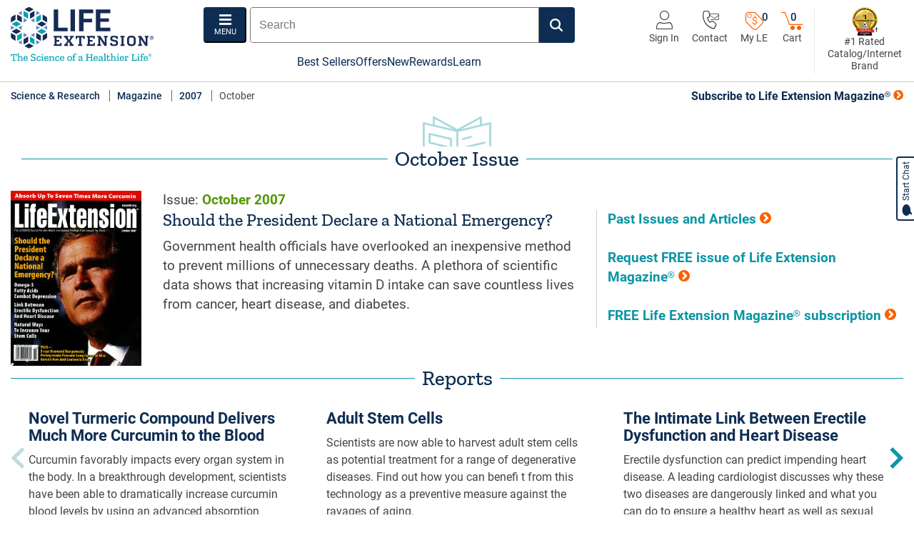

--- FILE ---
content_type: text/html; charset=utf-8
request_url: https://www.lifeextension.com/magazine/2007/10
body_size: 44531
content:



<!DOCTYPE html>
<!--[if IE 9]><html lang="en" class="ie9 no-js"><![endif]-->
<!--[if !IE]><!-->
<html lang="en" xmlns="http://www.w3.org/1999/xhtml">
<!--<![endif]-->
<!--
 _      _____ ______ ______
| |    |_   _|  ____|  ____|
| |      | | | |__  | |__
| |      | | |  __| |  __|
| |____ _| |_| |    | |____
|______|_____|_|    |______|
 _____  _______ ___ _  _ ___ ___ ___  _  _
| __\ \/ /_   _| __| \| / __|_ _/ _ \| \| |
| _| >  <  | | | _|| .` \__ \| | (_) | .` |
|___/_/\_\ |_| |___|_|\_|___/___\___/|_|\_|

The Science of a Healthier Life
-->
<head>

<title>Life Extension Magazine October 2007 - Life Extension</title>
    <meta name="description" content="Life Extension Magazine October 2007" />

<meta name="robots" content="INDEX,FOLLOW" />


    <link rel='canonical' href='https://www.lifeextension.com/magazine/2007/10' />
    <meta name="ServerName" content="PDVM-CMS03" />
    <meta charset="utf-8" />
    <meta http-equiv="X-UA-Compatible" content="IE=edge" />
    <meta http-equiv="Content-type" content="text/html; charset=utf-8" />
    
    <meta name="viewport" content="width=device-width, initial-scale=1, shrink-to-fit=no" />
    <link rel="icon" href="/favicon.ico">
    <link rel="apple-touch-icon" sizes="114x114" href="/apple-touch-icon.png">
    <link rel="icon" type="image/png" sizes="32x32" href="/favicon-32x32.png">
    <link rel="icon" type="image/png" sizes="16x16" href="/favicon-16x16.png">
    
    <link rel="mask-icon" href="/safari-pinned-tab.svg" color="#5bbad5">
    <meta name="msapplication-TileColor" content="#ffffff">
    <meta name="theme-color" content="#ffffff">
    
    <!-- OneTrust Cookies Consent Notice start for lifeextension.com -->
    <script type="text/javascript" src="/ruxitagentjs_ICA7NVfqrux_10327251022105625.js" data-dtconfig="rid=RID_-1812289276|rpid=-170309595|domain=lifeextension.com|reportUrl=/rb_bf45959kzf|app=70159759c5f39543|owasp=1|featureHash=ICA7NVfqrux|rdnt=1|uxrgce=1|cuc=tqpm2r0m|mel=100000|expw=1|dpvc=1|lastModification=1765488961657|postfix=tqpm2r0m|tp=500,50,0|srbbv=2|agentUri=/ruxitagentjs_ICA7NVfqrux_10327251022105625.js"></script><script async src="https://cdn.cookielaw.org/scripttemplates/otSDKStub.js"
            type="text/javascript"
            charset="UTF-8"
            data-domain-script="e7ef1c5b-b3be-41f4-bcdc-684d7aabe46d"></script>
    <script type="text/javascript">
        function OptanonWrapper() { }
    </script>
    <!-- OneTrust Cookies Consent Notice end for lifeextension.com -->

<script>
(function(w,d,s,l,i){w[l]=w[l]||[];w[l].push({'gtm.start':
new Date().getTime(),event:'gtm.js'});var f=d.getElementsByTagName(s)[0],
j=d.createElement(s),dl=l!='dataLayer'?'&l='+l:'';j.async=true;j.src=
'https://www.googletagmanager.com/gtm.js?id='+i+dl;f.parentNode.insertBefore(j,f);
})(window,document,'script','dataLayer','GTM-MZ3638');</script>



<script type="text/javascript">
    var oldItemCheck = false;
    window.dataLayer = window.dataLayer || [];
    document.addEventListener("userInfoCheck",
        function() {
            //var engagementStep = "";
            //var engagement = leUser.getCustomerAttribute("MKOBW");
            //if (engagement) {
            //    engagementStep = engagement.attributeId.substring(5, engagement.length - 5);
            //}

            var now = new Date();
            var startDate = new Date('06/18/2018');
            var daysBetween = (now.getTime() - startDate.getTime()) / (1000 * 3600 * 24);
            var periodWeek = Math.floor((daysBetween / 14) % 4 + 1);
            var status = leUser.determineCustomerStatus();
            var customerNumber = leUser.getCookieValue('AC', 'AC_CNBR');
            var hasSMS = 'false';
            if (leUser.getCookieValue('LE_AP_U','LE_AP_HS') == '1') {
                hasSMS = 'true';
            }
            var isPremierAutoRenew = 'false';
            if (leUser.getCookie('LE_PARE') == '1') {
                isPremierAutoRenew = 'true';
            }
            var isAutoShip = 'false';
            if (leUser.hasCustomerAttribute("IsVip") == true) {
                isAutoShip = 'true';
            }

            //var customerType = leUser.getCookie("LE_CT");
            var lifeCycleGroup = leUser.getCustomerAttributeId("Customer Life Cycle");
            var cartValue = leUser.getCookie('LE_CV');
            if (cartValue) {
                cartValue = cartValue.replace('$', '');
            }
            var customerType = leUser.getCookieValue('AC', 'AC_MT');
            var daysBetween = 0;
            if (status.toLowerCase() == "prospect") {
                customerType = "";
                var prospectCreatedEpochDate = leUser.getCookie('LE_PCD');
                if (prospectCreatedEpochDate && prospectCreatedEpochDate.length > 0) {
                    var prospectCreatedDate = new Date(0);
                    prospectCreatedDate.setUTCSeconds(prospectCreatedEpochDate);

                    var currentDate = new Date();
                    const oneDay = 1000 * 60 * 60 * 24;
                    daysBetween = Math.round((currentDate - prospectCreatedDate) / oneDay); 
                }
            }
            var customerTrackingInfo;

            $.ajax({
                method: "GET",
                url: "/api/User/GetCustomerTrackingInfo",
                async: false,
                cache: false,
                success: function (data) {
                    if (data.Status.toUpperCase() === "SUCCESS") {
                        customerTrackingInfo = data;
                    }
                },
                error: function (data) {

                }
            });

            var zipCode = '';
            var phoneNumber = '';
            var country = leUser.getCookie('LE_CTRY');
            if (!country || country == "CA" || country == '') {
                zipCode = (customerTrackingInfo && customerTrackingInfo.ZipCode) ? customerTrackingInfo.ZipCode : '';
                phoneNumber = (customerTrackingInfo && customerTrackingInfo.PhoneNumber) ? customerTrackingInfo.PhoneNumber : '';
            }

            window.dataLayer.push(
                {
                    'Status': status,
                    'CustomerNumber': customerNumber,
                    //'G_ANALYTICSGROUP': 'Miscellaneous',
                    'CustomerFirstSaleDate': leUser.getCookie('LE_FSD'),
                    'CustomerType': customerType,
                    'WholesalePricingGroup': leUser.getCookie("LE_WT"),
                    'WholesaleType': leUser.getCookie('LE_CWT'),
                    'WholesaleTypeGroup':leUser.getCookie('LE_WTG'),
                    'ExperianPersona': leUser.getCookie('LE_EP'),
                    //'O_GENDER': leUser.getCookie('LE_G'),
                    'IsAutoShipCustomer': isAutoShip,
                    'ItemSKU': '',
                    'ItemPrice': '',
                    'ItemOnSale': '',
                    'ItemName': '',
                    //'O_HAS2NDPURCHASE': leUser.hasCustomerAttribute("2$").toString(),
                    //'O_SUPPLEMENTGUIDE': leUser.hasCustomerAttribute("SG").toString(),
                    //'O_ENGAGEMENTSTEP': engagementStep,
                    'ReorderItem': leUser.getCustomerAttributeValue("ROR"),
                    //'LifecycleGroup': leUser.getCustomerAttributeId("Customer Life Cycle"),
                    //'LifecycleSubGroup': leUser.getCustomerAttributeId("Lifecycle Subgroup"),
                    'LifecycleGroup': lifeCycleGroup,
                    //'R_PERIOD': periodWeek.toString(),
                    'Email': (customerTrackingInfo && customerTrackingInfo.Email) ? customerTrackingInfo.Email : '',
                    'FirstName': (customerTrackingInfo && customerTrackingInfo.FirstName) ? customerTrackingInfo.FirstName : '',
                    'LastName': (customerTrackingInfo && customerTrackingInfo.LastName) ? customerTrackingInfo.LastName : '',
                    'ContentGroup': 'Magazine',
                    'IsSMS': hasSMS,
                    'PhoneNumber': phoneNumber,
                    'ZipCode': zipCode,
                    'IsPremierAutoRenew': isPremierAutoRenew,
                    'PrimaryHealthConcern': '',
                    'CartValue': cartValue,
                    'ProspectAge': daysBetween
                }
            );

            window.dataLayer.push({
                'event':'page_view'
            });
        });
</script>    <link rel="stylesheet" href="/styles/lef.foundation.theming.min.css?ver=an" media="all"/>
<link rel="stylesheet" href="/styles/lefdefault.head.min.css?ver=dk" media="all"/>
<link rel="stylesheet" href="/styles/article/article.min.css?ver=af" media="print" onload="media='all'"/>
<link rel="stylesheet" href="/styles/article/article.inline.min.css?ver=b" media="all"/>
<link rel="stylesheet" href="/styles/lefslick.min.css?ver=f" media="all"/>
<link rel="stylesheet" href="https://cdn.jsdelivr.net/npm/keen-slider@latest/keen-slider.min.css?ver=a" media="all"/>
<link rel="stylesheet" href="/styles/navigation/sidemenunav.min.css?ver=o" media="all"/>
<link rel="stylesheet" href="/styles/search/addtocartrecommendeditems.min.css?ver=n" media="all"/>
<link rel="stylesheet" href="/styles/product/premiermessage.min.css?ver=h" media="all"/>
<link rel="stylesheet" href="https://cdnjs.cloudflare.com/ajax/libs/font-awesome/5.15.4/css/all.min.css?ver=a" media="all"/>
<style type="text/css">
.prog-banner-title{line-height:1em}.prog-banner-title strong{line-height:1em}.prog-banner-title span{font-size:23px}.prog-banner-title.pb-icon-title{line-height:1em;margin:0}.prog-banner-title.pb-icon-title strong{font-size:24px}.prog-banner-title.pb-icon-title span{font-size:20px}.content-promo .cont-promo-img-lt img{width:100%;height:auto}.content-promo .cont-promo-link-wrap-img:focus-visible{outline-offset:0}.content-promo .cont-promo-content .btn:focus{border:2px solid #0e2d52 !important;border-radius:5px}.program-banner .prog-ban-copy{font-size:.858rem}@media screen and (min-width: 768px){.content-promo .cont-promo-content{flex:1 1 auto}.content-promo .cont-promo-link-wrap-img{display:flex;align-items:center}.content-promo .cont-promo-img-lt{flex:0 0 195px;width:195px;height:195px}.content-promo .cont-promo-img-lt img{height:195px;width:auto}}

.art-slider-initial{overflow:hidden}.art-slider-initial .carousel-slide img{min-height:173px}@media screen and (min-width: 1039px){.art-slider-initial .carousel-slide{flex:0 0 35%}}@media screen and (min-width: 1438px){.art-slider-initial .carousel-slide{flex:0 0 25%}}

.prod-gal-mainimg{text-align:center}.galSlide img{max-width:100%;height:auto}.galSlide img:not([src^="/"]){display:none}.prod-gal-thumbimg{text-align:center;border:2px solid #ccc;height:62px}.prod-gal-thumbimg.active{border:2px solid #0e2d52}.prod-gal-thumbimg img{width:auto;height:100%}.prod-gal-thumbimg[mediatype="video"] img{position:relative;left:-25%}.gal-video-img{position:relative;width:275px;margin:0 auto;max-width:100%}.gal-video-img .video-play-btn{position:absolute;left:0;right:0;top:50%;transform:translateY(-50%);z-index:99}.gal-video-img:hover{cursor:pointer}.gal-video-img:hover .video-play-btn{background:#e15700}.navigation-wrapper{position:relative}#productGalleryThumbnails:not(.keen-slider-noslide){max-width:165px;margin:0 auto}.dots{display:flex;padding:10px 0;justify-content:center}.dot{border:none;width:10px;height:10px;background:#ccc;border-radius:50%;margin:0 5px;padding:5px;cursor:pointer}.dot:focus{outline:none}.dot--active{background:#0D95A5}.arrow{width:30px;height:30px;position:absolute;top:35%;transform:translateY(-50%);-webkit-transform:translateY(-50%);fill:#0D95A5;cursor:pointer;z-index:1}.arrow--left{left:-5px;background-image:url("data:image/svg+xml, %3Csvg xmlns='http://www.w3.org/2000/svg' fill='%230D95A5' viewBox='0 0 24 24' %3E%3Cpath d='M16.67 0l2.83 2.829-9.339 9.175 9.339 9.167-2.83 2.829-12.17-11.996z' %3E%3C/path%3E%3C/svg%3E")}.arrow--right{right:-5px;background-image:url("data:image/svg+xml, %3Csvg xmlns='http://www.w3.org/2000/svg' fill='%230D95A5' viewBox='0 0 24 24' %3E%3Cpath d='M5 3l3.057-3 11.943 12-11.943 12-3.057-3 9-9z'%3E%3C/path%3E%3C/svg%3E")}.arrow--disabled.arrow--left{background-image:url("data:image/svg+xml, %3Csvg xmlns='http://www.w3.org/2000/svg' fill='%23bddbe0' viewBox='0 0 24 24' %3E%3Cpath d='M16.67 0l2.83 2.829-9.339 9.175 9.339 9.167-2.83 2.829-12.17-11.996z' %3E%3C/path%3E%3C/svg%3E")}.arrow--disabled.arrow--right{background-image:url("data:image/svg+xml, %3Csvg xmlns='http://www.w3.org/2000/svg' fill='%23bddbe0' viewBox='0 0 24 24' %3E%3Cpath d='M5 3l3.057-3 11.943 12-11.943 12-3.057-3 9-9z'%3E%3C/path%3E%3C/svg%3E")}.keen-slider-noslide{justify-content:center}.keen-slider-noslide .prod-gal-thumbimg{max-width:62px !important;min-width:62px !important;height:62px !important}.prod-image{max-width:100%;height:auto;margin:0 auto}.prod-image>img{width:auto;max-width:100%;height:auto;max-height:400px}.tap-to-zoom{cursor:pointer}@media screen and (min-width: 767px){.prod-gal-mainimg .galSlide img{max-width:85%}.prod-gal-mainimg ~ .arrow--left{left:-10px}.prod-gal-mainimg ~ .arrow--right{right:-10px}}@media screen and (min-width: 1200px){#productGalleryThumbnails:not(.keen-slider-noslide){max-width:210px;margin:0 auto}.prod-gal-mainimg .galSlide img{max-width:100%}.prod-gal-mainimg ~ .arrow--left{left:5px}.prod-gal-mainimg ~ .arrow--right{right:5px}}@media screen and (min-width: 1300px){#productGalleryThumbnails:not(.keen-slider-noslide){max-width:263px;margin:0 auto}.prod-gal-mainimg ~ .arrow--left{left:20px}.prod-gal-mainimg ~ .arrow--right{right:20px}}@media screen and (min-width: 1439px){.arrow--left{left:-35px}.arrow--right{right:-35px}}

.CoveoSearchInterface.coveo-for-sitecore-search-box-container>*,.coveo-for-sitecore-search-box-container>*{visibility:inherit}.coveo-for-sitecore-search-box-container{flex:1}.CoveoSearchInterface .CoveoSearchbox.coveo-during-initialization{display:flex;height:50px;border:none;border-radius:2px}.CoveoSearchbox{display:-webkit-box;display:-moz-box;display:-webkit-flex;display:-moz-flex;display:-ms-flexbox;display:flex}.CoveoSearchbox .magic-box{-webkit-flex-grow:1;-moz-flex-grow:1;flex-grow:1;-ms-flex-positive:1;border:thin solid #767676;border-radius:2px}.magic-box{position:relative;text-align:left;color:#212121;border:1px solid #9e9e9e}.magic-box .magic-box-input{background:#fff;height:48px;overflow:hidden;position:relative}.magic-box .magic-box-input input{background:0 0;border:none;resize:none;outline:0}.magic-box .magic-box-input .magic-box-underlay,.magic-box .magic-box-input>input{color:#212121;text-align:left;padding:12px 49px 12px 0;text-indent:12px;font-family:arial, sans-serif;font-size:.858rem;line-height:24px;position:absolute;top:0;left:0;width:100%;height:48px;white-space:pre;overflow:auto;box-sizing:border-box;display:block}.CoveoSearchButton{color:#fff;border:1px solid #767676;border-left:none;text-decoration:none;text-align:center;vertical-align:middle;overflow:hidden;height:50px;width:50px;cursor:pointer;line-height:0}.CoveoSearchButton:before{content:'';vertical-align:middle;height:100%;display:inline-block}.CoveoSearchButton .coveo-search-button,.CoveoSearchButton .coveo-search-button-loading{display:inline-block}.coveo-search-button-svg{color:#fff !important;width:18px;height:18px}@media (max-width: 480px){.coveo-for-sitecore-search-box-container .CoveoSearchbox{max-width:800px}}

body{min-width:992px}main{position:relative}.clearfix::after{display:block;content:"";clear:both}.disclaimer-content{font-size:.75em !important}.disc-asterisk.disc-border{text-align:center;border:1px solid #666;margin:10px 0 15px;padding:15px}.disc-asterisk.disc-border p:before{content:"*";font-size:13px;margin-right:-3px}.align-items-center{align-items:center !important}.justify-content-between{justify-content:space-between !important}.justify-content-center{justify-content:center}.position-absolute{position:absolute !important}.modal{display:none}.le-header{min-height:115px;padding-top:10px;border-bottom:1px solid #ccc}.header-nav-bar-tabs{padding-left:15px;padding-right:15px;max-width:1366px;margin:0 auto}.header-nav-bar{position:relative}.header-wrap{display:flex;flex-wrap:wrap}.header-wrap .header-lt{order:0;flex:0 0 50%}.header-wrap .header-lt .logo img{width:165px;height:auto}.header-wrap .header-ct{order:2;flex:0 0 100%;margin-bottom:10px;margin-top:20px}.header-wrap .header-ct .mobile-seal{padding-top:8px}.header-wrap .header-ct .mobile-seal .nav-image-link img{width:28px;height:auto}.header-wrap .header-ct .mobile-seal span{display:none}.header-wrap .header-rt{order:1;flex:0 0 50%;display:flex;align-items:center;justify-content:flex-end}.header-wrap .header-rt .hdr-action-icons .hdr-nav-icon span,.header-wrap .header-rt .hdr-action-icons .hdr-nav-icon p{display:none}.header-wrap .header-rt .hdr-action-icons .hdr-nav-icon span.cart-count,.header-wrap .header-rt .hdr-action-icons .hdr-nav-icon span.offers-available-counter,.header-wrap .header-rt .hdr-action-icons .hdr-nav-icon p.cart-count,.header-wrap .header-rt .hdr-action-icons .hdr-nav-icon p.offers-available-counter{display:block}.header-wrap .header-rt .desktop-seal{display:none}.header-ct{flex:1 1 auto;display:flex;flex-direction:column;align-items:center}.header-ct .header-ct-wrap{justify-content:space-between;width:100%}.header-banner{font-weight:700;line-height:1.25em}.hdr-search-nav-wrap{display:flex;flex-direction:column;align-items:flex-end}.hdr-action-icons{justify-content:flex-end;display:flex;position:relative}.hdr-action-icons .hdr-nav-icon{margin-left:18px}.hdr-nav-icon{font-family:"Roboto",Arial,sans-serif;font-size:.75rem;font-weight:normal;line-height:1em;color:#444;display:flex;flex-direction:column;align-items:center;justify-content:space-between;position:relative}.hdr-nav-icon i{font-size:26px}.hdr-nav-icon i.lef-user-outline{font-size:26px}.hdr-nav-icon .hdr-nav-icon-text{line-height:1em;margin:0}.hdr-nav-icon:hover i{color:#0D95A5 !important}.hdr-nav-icon:hover span{text-decoration:none}.lef-offers-available-counter{position:relative}.lef-offers-available-counter i{line-height:1.15em}.lef-offers-available-counter a:hover{cursor:pointer;text-decoration:none !important}.lef-offers-available-counter a:hover span{text-decoration:none !important}.lef-offers-available-counter a:hover i{color:#0e2d52 !important}.lef-offers-available-counter .offers-available-counter{color:#0e2d52;font-family:"Roboto",Arial,sans-serif;font-size:.8rem;font-weight:500;position:absolute;left:30px;top:3px}.btn-cart{background-color:transparent;border:0;padding:0;position:relative}.btn-cart i{color:#fa6100;padding-top:2px}.btn-cart:hover i{color:#0e2d52}.cart-count{font-size:.8rem;font-weight:500;line-height:1;color:#0e2d52;position:absolute;z-index:10;top:2px;left:14px}.menu-btn{color:#fff;font-size:11px;text-transform:uppercase;display:flex;flex-direction:column;align-items:center;justify-content:center;background-color:#0e2d52;border-color:#0e2d52;border-radius:4px;height:50px;width:60px;padding:0 8px;transition:ease-in .2s}.menu-btn i{font-size:20px;display:block}.menu-btn:hover{color:#0e2d52;background-color:#f6f6f6}.menu-btn:focus-visible{border:4px solid}.coveo-search-button-svg{color:#fff !important}.CoveoSearchbox .magic-box,.CoveoSearchbox .magic-box .magic-box-input{border-radius:0 !important;border-top-left-radius:4px !important;border-bottom-left-radius:4px !important}.CoveoSearchbox .CoveoSearchButton{color:#fff;background-color:#0e2d52;border-color:#0e2d52;border-top-right-radius:4px !important;border-bottom-right-radius:4px !important;width:50px;height:50px;transition:ease-in .2s}.CoveoSearchbox .CoveoSearchButton:hover,.CoveoSearchbox .CoveoSearchButton:focus{color:#0e2d52 !important;background-color:#f6f6f6}.CoveoSearchbox .CoveoSearchButton:hover .coveo-magnifier-circle-svg,.CoveoSearchbox .CoveoSearchButton:focus .coveo-magnifier-circle-svg{fill:#0e2d52 !important}.CoveoSearchbox .CoveoSearchButton:hover .coveo-search-button-svg,.CoveoSearchbox .CoveoSearchButton:focus .coveo-search-button-svg{color:#0e2d52 !important}.CoveoSearchbox .magic-box:focus-within{border-color:#0D95A5}.search-row{display:flex;align-items:center;margin-bottom:6px}.search-row .CoveoSearchInterface{min-width:initial !important}.search-row>div{width:100%}.search-row>div:first-of-type .CoveoSearchbox{margin-right:0}.search-row .banner-top-rt span{display:none}.CoveoSearchInterface input:focus,.CoveoSearchInterface textarea:focus,.CoveoSearchInterface select:focus{outline:solid !important}.link-learn-mr{font-weight:normal;color:#0e2d52}.link-learn-mr i{color:#0D95A5}.link-learn-mr:hover span{text-decoration:underline}.link-learn-mr:hover i{color:#0e2d52}a.ada-link-wrap{font-weight:normal !important;color:#0e2d52;border:1px solid #0e2d52;border-radius:4px;background-color:#fff;padding:10px;position:fixed;top:10px;left:10px;opacity:0}a.ada-link-wrap:focus{opacity:1;z-index:10001}a.ada-link-wrap:focus span{text-decoration:none !important}.health-basics-link .hbl-top img{width:auto;height:60px}.health-basics-link .hbl-none-title-wrap div img{max-width:135px;max-height:135px}.health-basics-link .hbl-cta{margin-top:auto}.health-basics-link>a:hover .hbl-cta span{text-decoration:none !important}.navbar-nav-horz{font-size:16px}.navbar-nav-horz>li:not(:last-of-type){margin-right:25px}.navbar-nav-horz>li a{color:#0e2d52 !important;font-weight:normal !important}.navbar-nav-horz>li a:hover{color:#0D95A5 !important}.banner-top-rt{border-left:1px solid #e7e7e7;padding-left:15px}.banner-top-rt>a{font-size:.75rem;line-height:1.25em;display:flex;flex-direction:column;align-items:center;text-align:center}.banner-top-rt>a img{width:40px;height:auto}.banner-top-rt>a span{color:#444;font-weight:normal}.lef-shopping-cart{font-size:.75rem}.breadcrumbs{list-style:none;padding:0;margin:0;min-height:20px}.breadcrumbs a{color:#0e2d52}.breadcrumbs li{display:inline}.breadcrumbs li:not(:last-of-type){border-right:1px solid #666;padding-right:10px;margin-right:10px}.navbar{position:relative;display:block;padding:0}.navbar .container{justify-content:space-around}.navbar-nav{display:flex;flex-direction:column;padding-left:0;margin-bottom:0;list-style:none}.navbar-nav.navbar-nav-horz{font-size:.858rem;flex-direction:row}.header-nav-bar .navbar-brand{padding:0}.header-nav-bar .navbar-brand .logo a{display:block;height:100%}.header-nav-bar .navbar-brand .logo p{font-size:1rem;margin-bottom:0}.header-nav-bar .navbar-collapse{bottom:-1px}.main-navbar{font-size:16px;width:100%}.main-navbar a{color:#0e2d52;font-weight:normal}.main-navbar a:hover{color:#0e2d52;text-decoration:underline}.main-navbar a:hover span{text-decoration:none !important}.main-navbar ul{display:flex;justify-content:center;gap:30px;margin:0}.main-navbar ul li{text-align:center;margin:0 !important}.main-navbar .wrapped-separator-pipe>*>*:not(.no-separator)::before{content:'';display:none}.main-navbar .wrapped-separator-pipe>*{margin-left:initial}.main-nav-wrapper .dropdown button{margin:0;display:block;background:none;border:none}.main-nav-wrapper .dropdown .dropdown-menu{margin-top:0;border:none;padding:0;min-width:100%;background-color:transparent;min-width:250px;top:-5px !important}.main-nav-wrapper .dropdown .dropdown-menu a{font-size:.75rem}.main-nav-wrapper .dropdown.show .dropdown-menu{box-shadow:0px 5px 7px 0px rgba(0,0,0,0.3)}.main-nav-wrapper .dropdown.show .dropdown-menu .main-menu{list-style:none;padding:0;margin:0}.main-nav-wrapper .dropdown.show .dropdown-menu .main-menu .submenu{list-style:none;padding:10px 15px;margin:0}.main-nav-wrapper .mega-wrapper-scroll{border-top:4px solid #0D95A5}.main-nav-wrapper .mega-wrapper-scroll .mega-wrapper>*{padding:15px}.main-nav-wrapper .mega-wrapper-arrow{width:100%;height:4px;display:none;position:absolute;bottom:0}.main-nav-wrapper .dropdown.show .mega-wrapper-arrow{display:block}.dropdown-toggle{display:flex;align-items:center}.dropdown-toggle:after{font-family:"lef";content:"\ea1d";border:none;vertical-align:initial}.dropdown-toggle.nav-account-menu-link .account-menu-arrow{color:#0D95A5;font-size:16px;position:absolute;top:13px;left:20px;text-shadow:-2px 0 #fff, 0 2px #fff, 2px 0 #fff, 0 -2px #fff}.dropdown-toggle.nav-account-menu-link:after{content:"";display:none}.magic-box .magic-box-clear{line-height:45px !important}.magic-box .coveo-accessible-button:focus{outline:auto;outline-color:#0D95A5;outline-width:1px;outline-style:double}.zEWidget-launcher{z-index:990 !important}@media screen and (min-width: 992px){.d-lg-block{display:block !important}}@media screen and (min-width: 1200px){.main-navbar ul{gap:50px}.header-wrap{flex-wrap:nowrap}.header-wrap .header-lt{flex:0 0 270px}.header-wrap .header-lt .logo img{width:200px;height:auto}.header-wrap .header-ct{order:1;flex:1 1 480px;margin-top:0;margin-bottom:0;min-height:93px}.header-wrap .header-ct .header-ct-wrap{min-height:65px}.header-wrap .header-ct .mobile-seal{display:none}.header-wrap .header-rt{order:2;flex:1 1 auto;align-items:initial}.header-wrap .header-rt .desktop-seal{flex:0 0 125px;display:block}.header-wrap .header-rt .hdr-action-icons{padding:5px 15px 0 0;min-width:260px}.header-wrap .header-rt .hdr-action-icons .hdr-nav-icon{height:45px}.header-wrap .header-rt .hdr-action-icons .hdr-nav-icon span,.header-wrap .header-rt .hdr-action-icons .hdr-nav-icon p{display:block}.header-wrap .header-rt .hdr-action-icons #menuTourBubbleReminder{left:initial}.dropdown-toggle.nav-account-menu-link .account-menu-arrow{left:30px}}@media screen and (min-width: 1400px){.search-row>div:first-of-type .CoveoSearchbox .magic-box{width:505px}.header-wrap .header-ct{padding:0 30px}}

.product-rating .star-rating-count{line-height:1}.product-rating .fullReviews{padding-left:5px}.star-ratings-css{color:#fff;text-align:left;position:relative;overflow:hidden}.star-ratings-css a{color:#fff}.star-ratings-css i{font-size:18px;line-height:1.5em;padding:0 3px 0 0}.star-ratings-css-top{position:absolute;z-index:1;display:flex;flex-direction:row;align-items:center;top:0;left:0;overflow:hidden;height:24px}.star-ratings-css-top i:before{color:#539800}.star-ratings-css-bottom{padding:0;display:block;z-index:0;display:flex;flex-direction:row;align-items:center;height:24px}.star-ratings-css-bottom i:before{color:#c5c5c5}
</style>


<script async src="https://www.googletagmanager.com/gtag/js?id=UA-2208667-2"></script>
<script>
    window.dataLayer = window.dataLayer || [];
    function gtag() { dataLayer.push(arguments); }

    document.addEventListener("DOMContentLoaded",
        function () {
            var customerNumber = leUser.getCookieValue('AC', 'AC_CNBR');
            var customerType = leUser.getCookieValue('AC', 'AC_MT');
            var retentionStage = leUser.getCustomerAttributeId("Customer Life Cycle");

            gtag('js', new Date());
            gtag('config', 'AW-1071920708');
            gtag('event', 'customer_data', {
                'customerType': customerType,
                'retentionStage': retentionStage,
                'non_interaction': true
            });
        });
</script>

<script>(window.BOOMR_mq=window.BOOMR_mq||[]).push(["addVar",{"rua.upush":"false","rua.cpush":"true","rua.upre":"false","rua.cpre":"true","rua.uprl":"false","rua.cprl":"false","rua.cprf":"false","rua.trans":"SJ-4dacf612-5311-470e-9f7a-eb222c46f804","rua.cook":"false","rua.ims":"false","rua.ufprl":"false","rua.cfprl":"true","rua.isuxp":"false","rua.texp":"norulematch","rua.ceh":"false","rua.ueh":"false","rua.ieh.st":"0"}]);</script>
                              <script>!function(e){var n="https://s.go-mpulse.net/boomerang/";if("False"=="True")e.BOOMR_config=e.BOOMR_config||{},e.BOOMR_config.PageParams=e.BOOMR_config.PageParams||{},e.BOOMR_config.PageParams.pci=!0,n="https://s2.go-mpulse.net/boomerang/";if(window.BOOMR_API_key="6ATDB-5QJ8H-JBH7X-ESPYW-MCAAV",function(){function e(){if(!o){var e=document.createElement("script");e.id="boomr-scr-as",e.src=window.BOOMR.url,e.async=!0,i.parentNode.appendChild(e),o=!0}}function t(e){o=!0;var n,t,a,r,d=document,O=window;if(window.BOOMR.snippetMethod=e?"if":"i",t=function(e,n){var t=d.createElement("script");t.id=n||"boomr-if-as",t.src=window.BOOMR.url,BOOMR_lstart=(new Date).getTime(),e=e||d.body,e.appendChild(t)},!window.addEventListener&&window.attachEvent&&navigator.userAgent.match(/MSIE [67]\./))return window.BOOMR.snippetMethod="s",void t(i.parentNode,"boomr-async");a=document.createElement("IFRAME"),a.src="about:blank",a.title="",a.role="presentation",a.loading="eager",r=(a.frameElement||a).style,r.width=0,r.height=0,r.border=0,r.display="none",i.parentNode.appendChild(a);try{O=a.contentWindow,d=O.document.open()}catch(_){n=document.domain,a.src="javascript:var d=document.open();d.domain='"+n+"';void(0);",O=a.contentWindow,d=O.document.open()}if(n)d._boomrl=function(){this.domain=n,t()},d.write("<bo"+"dy onload='document._boomrl();'>");else if(O._boomrl=function(){t()},O.addEventListener)O.addEventListener("load",O._boomrl,!1);else if(O.attachEvent)O.attachEvent("onload",O._boomrl);d.close()}function a(e){window.BOOMR_onload=e&&e.timeStamp||(new Date).getTime()}if(!window.BOOMR||!window.BOOMR.version&&!window.BOOMR.snippetExecuted){window.BOOMR=window.BOOMR||{},window.BOOMR.snippetStart=(new Date).getTime(),window.BOOMR.snippetExecuted=!0,window.BOOMR.snippetVersion=12,window.BOOMR.url=n+"6ATDB-5QJ8H-JBH7X-ESPYW-MCAAV";var i=document.currentScript||document.getElementsByTagName("script")[0],o=!1,r=document.createElement("link");if(r.relList&&"function"==typeof r.relList.supports&&r.relList.supports("preload")&&"as"in r)window.BOOMR.snippetMethod="p",r.href=window.BOOMR.url,r.rel="preload",r.as="script",r.addEventListener("load",e),r.addEventListener("error",function(){t(!0)}),setTimeout(function(){if(!o)t(!0)},3e3),BOOMR_lstart=(new Date).getTime(),i.parentNode.appendChild(r);else t(!1);if(window.addEventListener)window.addEventListener("load",a,!1);else if(window.attachEvent)window.attachEvent("onload",a)}}(),"".length>0)if(e&&"performance"in e&&e.performance&&"function"==typeof e.performance.setResourceTimingBufferSize)e.performance.setResourceTimingBufferSize();!function(){if(BOOMR=e.BOOMR||{},BOOMR.plugins=BOOMR.plugins||{},!BOOMR.plugins.AK){var n="true"=="true"?1:0,t="",a="amiiqaqxzcoa62lqlpgq-f-dc761d8d6-clientnsv4-s.akamaihd.net",i="false"=="true"?2:1,o={"ak.v":"39","ak.cp":"1178935","ak.ai":parseInt("705657",10),"ak.ol":"0","ak.cr":9,"ak.ipv":4,"ak.proto":"h2","ak.rid":"5812db39","ak.r":44387,"ak.a2":n,"ak.m":"dsca","ak.n":"essl","ak.bpcip":"3.16.136.0","ak.cport":54804,"ak.gh":"23.192.164.15","ak.quicv":"","ak.tlsv":"tls1.3","ak.0rtt":"","ak.0rtt.ed":"","ak.csrc":"-","ak.acc":"","ak.t":"1768971213","ak.ak":"hOBiQwZUYzCg5VSAfCLimQ==aeIM6M090FvcrMLGfkhPTeZHILWKtTtO4t67NQpubaeELQNqyeOAb9Cy3wZX+asQfGjKgpBgoSVOrSfabJ5VhP+gtclrrOU/n88KphyAupGAGbqlJsT4Jye2G4Ef2SQydF8hbw8PY1bt6P0f6WiNKkBRemFycKBO+hA/UirYG6Uc3jAeecLpQPmnqn52mOp3itW5W2pL4LwL+9DC5IEnf3Yt1hLQ8e/HKV50FwOASuoOwWM1HBwZzi/3qQdQi5tlR3AuxvuMnVDAqxHSh/e0d5OOuCRk5mWVkS5xyaQMWSqD8yqA6bmvW008H+kxlrqqoO9nGOUOQIbO0NsPlJRsg4htKmok+sqavLCZ0bpY0vlaRML4hhb5vpcPcEnjr97qUfwYu3ovO0un09Sb6Lx5LC6wIOP64Ms6xsxKyY7LLWw=","ak.pv":"71","ak.dpoabenc":"","ak.tf":i};if(""!==t)o["ak.ruds"]=t;var r={i:!1,av:function(n){var t="http.initiator";if(n&&(!n[t]||"spa_hard"===n[t]))o["ak.feo"]=void 0!==e.aFeoApplied?1:0,BOOMR.addVar(o)},rv:function(){var e=["ak.bpcip","ak.cport","ak.cr","ak.csrc","ak.gh","ak.ipv","ak.m","ak.n","ak.ol","ak.proto","ak.quicv","ak.tlsv","ak.0rtt","ak.0rtt.ed","ak.r","ak.acc","ak.t","ak.tf"];BOOMR.removeVar(e)}};BOOMR.plugins.AK={akVars:o,akDNSPreFetchDomain:a,init:function(){if(!r.i){var e=BOOMR.subscribe;e("before_beacon",r.av,null,null),e("onbeacon",r.rv,null,null),r.i=!0}return this},is_complete:function(){return!0}}}}()}(window);</script></head>
<body class="">
    
<noscript>
    <iframe src="https://www.googletagmanager.com/ns.html?id=GTM-MZ3638" height="0" width="0" style="display:none;visibility:hidden"></iframe>
</noscript>

    <!-- BEGIN NOINDEX -->
    <script id="uniform-tracker-context-script" type="text/uniform"></script>
    <header class="d-print-none le-header">
        
    
    <a href="#content" class="ada-link-wrap" tabindex="0">Skip to content</a>
    <a href="#footer" class="ada-link-wrap">Skip to footer</a>
    <div class="header-nav-bar main-nav-wrapper w-100 bg-white">
        <div class="header-nav-bar-tabs">
            <div class="header-wrap">
                <div class="header-lt">
                    <span class="navbar-brand">
                        <div class="logo">

    <a href="/">

        <img src="/-/media/project/lifeextension/images/logo/le-logo-svg.svg?rev=87127ddb108648aa9bf71c9ed237f8ef&amp;h=75&amp;w=200&amp;la=en&amp;hash=D8E7AC0CF5E35466F65C3FE531322CD8" height="75" width="200" alt="Life Extension: The Science of a Healthier Life – Homepage" />

    </a>
</div>
                    </span>
                </div>
                <div class="header-ct">
                    <div class="d-flex header-ct-wrap">
                        <div class="flex-auto d-flex">
                            <div class="mr-1">
                                




    <div>
        <button onclick="openSideMenuNavigation('sideMenuNavigationMain', this)" class="menu-btn mainsidemenubutton" aria-haspopup="true" aria-controls="sideMenuNavigationMain" aria-expanded="false" aria-label="Main menu"><i aria-hidden="true" class="lef-bars"></i><span>Menu</span></button>
    </div>

<div id="menuOverlay" class="overlay" style="display:none" onclick="closeAllSideMenuNavigation()"></div>
<nav>
    <div id="sideMenuNavigationMain" tabindex="-1" aria-label="Main menu opened" aria-modal="true" role="dialog" class="sidenav ">
        <div class="sidenav-header">
            <div>
                <div id="menuAnonymous" style="display:block">
                    <a href="javascript:openCartFlyout()" class="sidenav-login">Sign In/Join <i aria-hidden="true" class="lef-chevron-right ml-2"></i></a>
                </div>
                <div id="menuUserLoggedIn" class="menu-user-logged-in" style="display:none">
                    <div id="loggedInAccountMenu" class="dropdown side-nav-account-menu">
                        <button onclick="handleAccountMenu()" id="loggedInIcon" class="side-nav-account-menu-link" aria-expanded="false" aria-controls="accountMenuPanel">
                            Hello,  <span id="menuCustomerName" class="blue pl-1 pii"></span> <i id="accountMenuOpenCloseIcon" class="lef-chevron-right ml-2"></i>
                        </button>
                        <div id="accountMenuPanel" class="side-nav-account-drop" style="display:none" aria-hidden="true">
                            <ul role="menu">
                                            <li class="account-menu-item">
                                                <a role="menuitem" href="/mylifeextension">
                                                    My Life Extension
                                                </a>
                                            </li>
                                            <li class="account-menu-item">
                                                <a role="menuitem" href="https://mycart.lifeextension.com/account">
                                                    Account Options
                                                </a>
                                            </li>
                                            <li class="account-menu-item">
                                                <a role="menuitem" href="">
                                                    LE Rewards
                                                </a>
                                            </li>
                                            <li class="account-menu-item">
                                                <a role="menuitem" href="https://mycart.lifeextension.com/account/autoship">
                                                    AutoShip &amp; Save
                                                </a>
                                            </li>
                                            <li class="account-menu-item">
                                                <a role="menuitem" href="https://mycart.lifeextension.com/account/orderhistory">
                                                    Order History &amp; Reorder
                                                </a>
                                            </li>
                                            <li class="account-menu-item">
                                                <a role="menuitem" href="https://mycart.lifeextension.com/account/favorites">
                                                    Wish Lists
                                                </a>
                                            </li>
                                            <li class="account-menu-item">
                                                <a role="menuitem" href="https://mycart.lifeextension.com/account/shippingaddresses">
                                                    Shipping Addresses
                                                </a>
                                            </li>
                                            <li class="account-menu-item">
                                                <a role="menuitem" href="javascript:cartFlyoutLogout()">
                                                    Sign Out
                                                </a>
                                            </li>

                            </ul>
                        </div>
                    </div>
                </div>
            </div>
            <button class="closebtn" aria-label="Close menu" onclick="closeAllSideMenuNavigation()"><i class="lef-close" aria-hidden="true"></i></button>
        </div>

        <div class="side-nav-content-wrap">
            <div id="sideMenuOverlay" class="side-menu-overlay"></div>
            <div class="sidenav-banner">
                


<div class="AdUnitRotator add-unit-rotator adunitrotator715a6683fa0545b189ece38ec9523846"
     >
        <script>
            var adUnitsUnique5a73c2c1b40143599c14c39c4cb2fb2a = []
        </script>
            <script>
                        adUnitsUnique5a73c2c1b40143599c14c39c4cb2fb2a.push({
                            id: 'ea4b4c791fec4e2ba4a2128110191f8b',
                            probability: 20,
                            clicktracingid: 'promo-product-spotlight-menu-banner',
                            datapromotionname: 'product-spotlight-menu-banner',
                            link: '/vitamins-supplements/item02548/biological-aging-defense',
                            image: '/-/media/lifeextension/lpages/2025/wholesale/ws-spotlight/biolgical-aging-defense/nc_biological-aging-defense_menu-srchbann.jpg?rev=4daf0a34f95d47a88a4676dcff01a78c',
                            trackable: false,
                            linkcssclass: '',
                            saleTag: '',
                            altTag: ''
                        });
            </script>
            <script>
                        adUnitsUnique5a73c2c1b40143599c14c39c4cb2fb2a.push({
                            id: '24f0bc188d9e4ff09e5676900b1aaeed',
                            probability: 20,
                            clicktracingid: 'promo-product-spotlight-2-menu-banner',
                            datapromotionname: 'product-spotlight-2-menu-banner',
                            link: '/vitamins-supplements/item02547/bio-luteolin',
                            image: '/-/media/lifeextension/lpages/2025/wholesale/ws-spotlight/bio-luteolin/bio-luteolin_menu-srchbann.jpg?rev=9a3f3a961d5f455389f663f06d3d2811',
                            trackable: false,
                            linkcssclass: '',
                            saleTag: '',
                            altTag: 'New Product Spotlight. Bio-Luteolin™ - Shop Now'
                        });
            </script>
            <script>
                        adUnitsUnique5a73c2c1b40143599c14c39c4cb2fb2a.push({
                            id: 'd22f599440294b2d8a9062d841ffe9d3',
                            probability: 0,
                            clicktracingid: 'promo-product-spotlight-3-menu-banner',
                            datapromotionname: 'product-spotlight-3-menu-banner',
                            link: '/vitamins-supplements/item02546/bee-immune-propolis-capsules',
                            image: '/-/media/lifeextension/lpages/2025/wholesale/ws-spotlight/bee/bee-immune-propolis_menu-srchbann.jpg?rev=dc99a40ea5c344ebb45a08e57ecccb32',
                            trackable: false,
                            linkcssclass: '',
                            saleTag: '',
                            altTag: 'New product spotlight. Bee Immune Propolis Capsules. Shop now.'
                        });
            </script>
            <script>
                        adUnitsUnique5a73c2c1b40143599c14c39c4cb2fb2a.push({
                            id: '62cd62734ab34c52b863188eb361ea2e',
                            probability: 0,
                            clicktracingid: 'promo-labtestsale-menu-banner',
                            datapromotionname: 'labtestsale-menu-banner',
                            link: '/sales/lab-tests',
                            image: '/-/media/lifeextension/lpages/2025/lab-test-sale/nc_menu_banner.jpg?rev=bf62286593024430872c3a26e38fabd9',
                            trackable: false,
                            linkcssclass: '',
                            saleTag: '',
                            altTag: 'Annual Lab Test Sale. 25% off on all lab tests. Shop now.'
                        });
            </script>
            <script>
                        adUnitsUnique5a73c2c1b40143599c14c39c4cb2fb2a.push({
                            id: '421a6e7279034073839cb77c1a6fd7bd',
                            probability: 20,
                            clicktracingid: 'promo-lab-test-special-menu-banner',
                            datapromotionname: 'lab-test-special-menu-banner',
                            link: '/lab-testing',
                            image: '/-/media/lifeextension/lpages/2024/lab-test-special/nov/nov-lab-test_menubann.jpg?rev=4ef58fb6cc3545a7a4cabf9b61f027ab',
                            trackable: false,
                            linkcssclass: '',
                            saleTag: '',
                            altTag: 'lab test specials. shop now.'
                        });
            </script>
            <script>
                        adUnitsUnique5a73c2c1b40143599c14c39c4cb2fb2a.push({
                            id: '7679e277a3c6464580245e28b5479f05',
                            probability: 0,
                            clicktracingid: 'promo-best-of-le-menu-banner',
                            datapromotionname: 'best-of-le-menu-banner',
                            link: '/sales/best-of-le',
                            image: '/-/media/lifeextension/lpages/2025/best-of-le/08-18/nc_gs_bole_menubann_.gif?rev=8efa70d8394d47968fd9be5e56909530',
                            trackable: false,
                            linkcssclass: '',
                            saleTag: '',
                            altTag: 'Your passport to better health. Up to 50% off select formulas. Shop now.'
                        });
            </script>
            <script>
                        adUnitsUnique5a73c2c1b40143599c14c39c4cb2fb2a.push({
                            id: '724d4b8d53164b859f92dd5435b395e6',
                            probability: 0,
                            clicktracingid: 'promo-exclusive-deals-menu-banner',
                            datapromotionname: 'exclusive-deals-menu-banner',
                            link: '/sales/exclusive-deals?sourcecode=UPGRADE40',
                            image: '/-/media/lifeextension/lpages/2025/premier/12-09/nc_menu_banner_reward_basic.gif?rev=c698153cc4a64771a0cbed2fe6553d97',
                            trackable: false,
                            linkcssclass: '',
                            saleTag: '',
                            altTag: 'LE Rewards. Up to 40% off select supplements. LE Rewards Premier status exclusive flash sale. Offer ends December 11th. Join now'
                        });
            </script>
            <script>
                        adUnitsUnique5a73c2c1b40143599c14c39c4cb2fb2a.push({
                            id: '218b17f087f741ee9c69b88b87c4dcd9',
                            probability: 20,
                            clicktracingid: 'promo-flashsale-menu-banner',
                            datapromotionname: 'flashsale-menu-banner',
                            link: '/sales/flashsale?sourcecode=BEST2026',
                            image: '/-/media/lifeextension/lpages/2026/flashsale/wellness-wows/nc_wellness-wows_menu_banner.jpg?rev=7df10372f887415ba54f866cc813958c',
                            trackable: false,
                            linkcssclass: '',
                            saleTag: '',
                            altTag: 'Wellness WOWS. 30% off 25 products. Ends January 23rd. Shop Sale.'
                        });
            </script>
            <script>
                        adUnitsUnique5a73c2c1b40143599c14c39c4cb2fb2a.push({
                            id: 'ec1982ff4ef1401cb39f37ca3734046d',
                            probability: 20,
                            clicktracingid: 'promo-supersale-menu-banner',
                            datapromotionname: 'supersale-menu-banner',
                            link: '/sales/supersale',
                            image: '/-/media/lifeextension/lpages/2026/supersale/01-10/nc_gs_ny_menu_banner.gif?rev=37dd0e65bb8f40438c36447083f46be8',
                            trackable: false,
                            linkcssclass: '',
                            saleTag: '',
                            altTag: 'Super Sale. Every Life Extension Supplement Is On Sale. Shop Sale.'
                        });
            </script>
            <script>
                        adUnitsUnique5a73c2c1b40143599c14c39c4cb2fb2a.push({
                            id: '5bcff699605641169ab2b171c5b0b428',
                            probability: 0,
                            clicktracingid: 'promo-10under10-menu-banner',
                            datapromotionname: '10under10-menu-banner',
                            link: '/sales/holiday',
                            image: '/-/media/lifeextension/lpages/2024/10-under-10/nc_10under10_menu_banner.jpg?rev=e6195070390247ada211e9895a228fc1',
                            trackable: false,
                            linkcssclass: '',
                            saleTag: '',
                            altTag: 'Super Sale. 10 under $10. Shop now.'
                        });
            </script>
            <script>
                        adUnitsUnique5a73c2c1b40143599c14c39c4cb2fb2a.push({
                            id: '5294f5a0e8a248e6ba769c633f229ea4',
                            probability: 0,
                            clicktracingid: 'promo-overstock-menu-banner',
                            datapromotionname: 'overstock-menu-banner',
                            link: '/sales/overstock',
                            image: '/-/media/lifeextension/lpages/2025/overstock/03-22/nc_menu_banner.jpg?rev=bb288202a5844a3c99682239da1dce9e',
                            trackable: false,
                            linkcssclass: '',
                            saleTag: '',
                            altTag: 'Overstock Sale. Up to 60 percent off. shop now.'
                        });
            </script>
            <script>
                        adUnitsUnique5a73c2c1b40143599c14c39c4cb2fb2a.push({
                            id: '0ab11a4e659142e590d99eea2b271dce',
                            probability: 0,
                            clicktracingid: 'promo-bundles-menu-banner',
                            datapromotionname: 'bundles-menu-banner',
                            link: '/sales/supplements-bundles',
                            image: '/-/media/lifeextension/lpages/2025/overstock/2-pack/nc_gs_lp_menubanner_644x100.jpg?rev=a377b049faab4d1b8fbc8573f03ff4a8',
                            trackable: false,
                            linkcssclass: '',
                            saleTag: '',
                            altTag: 'Score Huge Savings! Deals Starting at 50% Off. Shop Now'
                        });
            </script>
            <script>
                        adUnitsUnique5a73c2c1b40143599c14c39c4cb2fb2a.push({
                            id: 'e1a5bc2d3dc54d28aa4220439e518193',
                            probability: 0,
                            clicktracingid: 'promo-summersale-menu-banner',
                            datapromotionname: 'suumersale-menu-banner',
                            link: '/sales/summer-clearance',
                            image: '/-/media/lifeextension/lpages/2025/summer-sale/07-10/nc_menubanner_sc_update.gif?rev=b40ee1d077034d55bb7e5ec7172687ba',
                            trackable: false,
                            linkcssclass: '',
                            saleTag: '',
                            altTag: 'Summer Sale. Up to 60% off. Shop now.'
                        });
            </script>
    <script>
            document.addEventListener("DOMContentLoaded", function () {
                handleRotatorAds(adUnitsUnique5a73c2c1b40143599c14c39c4cb2fb2a, 100, 'adunitrotator715a6683fa0545b189ece38ec9523846');
            });
    </script>
</div>




            </div>
            <div class="sidenav-menu-wrapper">
                <ul role='menu'><li class='sidenav-first' role='none'><a role='menuitem' href='/vitamins-supplements' class='text-primary'><span >Shop Vitamins & Supplements</span></a></li><li class='sidenav-link' role='none'><a role='menuitem' href='/vitamins-supplements/best-sellers' class=''><span >Best Sellers</span></a></li><li class='sidenav-link' role='none'><a role='menuitem' href='/vitamins-supplements/essentials' class=''><span >Core Supplements</span></a></li><li class='sidenav-link sidenav-nested' role='none'><button role='menuitem' aria-haspopup='true' aria-controls='sideMenuNavigationMain66aeb841-54d0-4947-8f09-746883df89da' aria-expanded='false' class='tabButton sidemenuButton' onclick='openSideMenuNavigation(&quot;sideMenuNavigationMain66aeb841-54d0-4947-8f09-746883df89da&quot;,this)' class=''><span >By Benefit</span><i aria-hidden=true class='lef-chevron-right text-orange'></i></button></li>                <div id="sideMenuNavigationMain66aeb841-54d0-4947-8f09-746883df89da" aria-labelledby="subMenuTitle45db5b41-8754-4571-bb8c-d0dd2064a7d8" aria-modal="true" aria-hidden="true" class="sidenav sidemenuflyout" tabindex="-1">
                    <nav><div class='sidenav-header'><button aria-label='Back to Main Menu' class='side-menu-back closebtn' onclick='closeSideMenuNavigation(&quot;sideMenuNavigationMain66aeb841-54d0-4947-8f09-746883df89da&quot;, false)'><i aria-hidden="true" class='lef-chevron-left mr-2'></i>Main Menu</button><button aria-label='Close menu' class='closebtn' onclick='closeAllSideMenuNavigation()'><i class='lef-close' aria-hidden='true'></i></button></div><div class='side-menu-scroll'><span id='subMenuTitle45db5b41-8754-4571-bb8c-d0dd2064a7d8' class='side-menu-sub-title' aria-label='By benefit submenu opened '>By Benefit</span><ul role='menu'><li class='sidenav-link sidenav-link-child slc-indent' role='none'><a role='menuitem' href='/vitamins-supplements/anti-aging-longevity' class=''><span >Anti-Aging & Longevity</span></a></li><li class='sidenav-link sidenav-link-child slc-indent' role='none'><a role='menuitem' href='/vitamins-supplements/focus-attention' class=''><span >Attention & Focus</span></a></li><li class='sidenav-link sidenav-link-child slc-indent' role='none'><a role='menuitem' href='/vitamins-supplements/blood-pressure-support' class=''><span >Blood Pressure</span></a></li><li class='sidenav-link sidenav-link-child slc-indent' role='none'><a role='menuitem' href='/vitamins-supplements/bone-health' class=''><span >Bone Health</span></a></li><li class='sidenav-link sidenav-link-child slc-indent' role='none'><a role='menuitem' href='/vitamins-supplements/brain-health' class=''><span >Brain Health</span></a></li><li class='sidenav-link sidenav-link-child slc-indent' role='none'><a role='menuitem' href='/vitamins-supplements/cholesterol-management' class=''><span >Cholesterol Management</span></a></li><li class='sidenav-link sidenav-link-child slc-indent' role='none'><a role='menuitem' href='/vitamins-supplements/digestive-health' class=''><span >Digestive Health</span></a></li><li class='sidenav-link sidenav-link-child slc-indent' role='none'><a role='menuitem' href='/vitamins-supplements/energy-management' class=''><span >Energy Management</span></a></li><li class='sidenav-link sidenav-link-child slc-indent' role='none'><a role='menuitem' href='/vitamins-supplements/eye-health' class=''><span >Eye Health</span></a></li><li class='sidenav-link sidenav-link-child slc-indent' role='none'><a role='menuitem' href='/vitamins-supplements/active-lifestyle-fitness' class=''><span >Fitness & Active</span></a></li><li class='sidenav-link sidenav-link-child slc-indent' role='none'><a role='menuitem' href='/vitamins-supplements/gastric-discomfort' class=''><span >Gastric Discomfort</span></a></li><li class='sidenav-link sidenav-link-child slc-indent' role='none'><a role='menuitem' href='/vitamins-supplements/general-health-wellness' class=''><span >General Health</span></a></li><li class='sidenav-link sidenav-link-child slc-indent' role='none'><a role='menuitem' href='/vitamins-supplements/glucose-management-blood-sugar' class=''><span >Glucose Management</span></a></li><li class='sidenav-link sidenav-link-child slc-indent' role='none'><a role='menuitem' href='/vitamins-supplements/hair-nails' class=''><span >Hair & Nails</span></a></li><li class='sidenav-link sidenav-link-child slc-indent' role='none'><a role='menuitem' href='/vitamins-supplements/heart-health' class=''><span >Heart Health</span></a></li><li class='sidenav-link sidenav-link-child slc-indent' role='none'><a role='menuitem' href='/vitamins-supplements/hormone-balance' class=''><span >Hormone Balance</span></a></li><li class='sidenav-link sidenav-link-child slc-indent' role='none'><a role='menuitem' href='/vitamins-supplements/immune-support' class=''><span >Immune Health</span></a></li><li class='sidenav-link sidenav-link-child slc-indent' role='none'><a role='menuitem' href='/vitamins-supplements/inflammation-management' class=''><span >Inflammation Health Support</span></a></li><li class='sidenav-link sidenav-link-child slc-indent' role='none'><a role='menuitem' href='/vitamins-supplements/joint-health' class=''><span >Joint Health</span></a></li><li class='sidenav-link sidenav-link-child slc-indent' role='none'><a role='menuitem' href='/vitamins-supplements/kidney-bladder-urinary-health' class=''><span >Kidney, Bladder & Urinary Health</span></a></li><li class='sidenav-link sidenav-link-child slc-indent' role='none'><a role='menuitem' href='/vitamins-supplements/liver-health-detoxification' class=''><span >Liver Health</span></a></li><li class='sidenav-link sidenav-link-child slc-indent' role='none'><a role='menuitem' href='/vitamins-supplements/memory-cognition' class=''><span >Memory & Cognition</span></a></li><li class='sidenav-link sidenav-link-child slc-indent' role='none'><a role='menuitem' href='/vitamins-supplements/mens-health' class=''><span >Men's Health</span></a></li><li class='sidenav-link sidenav-link-child slc-indent' role='none'><a role='menuitem' href='/vitamins-supplements/mood-support' class=''><span >Mood Support</span></a></li><li class='sidenav-link sidenav-link-child slc-indent' role='none'><a role='menuitem' href='/vitamins-supplements/nerve-health-comfort-support' class=''><span >Nerve Health & Comfort Support</span></a></li><li class='sidenav-link sidenav-link-child slc-indent' role='none'><a role='menuitem' href='/vitamins-supplements/oral-care' class=''><span >Oral Care</span></a></li><li class='sidenav-link sidenav-link-child slc-indent' role='none'><a role='menuitem' href='/vitamins-supplements/pet-care' class=''><span >Pet Health</span></a></li><li class='sidenav-link sidenav-link-child slc-indent' role='none'><a role='menuitem' href='/vitamins-supplements/immune-seasonal-nasal-support' class=''><span >Seasonal immune & Nasal</span></a></li><li class='sidenav-link sidenav-link-child slc-indent' role='none'><a role='menuitem' href='/vitamins-supplements/sexual-health' class=''><span >Sexual Health</span></a></li><li class='sidenav-link sidenav-link-child slc-indent' role='none'><a role='menuitem' href='/vitamins-supplements/skin-care' class=''><span >Skin Care</span></a></li><li class='sidenav-link sidenav-link-child slc-indent' role='none'><a role='menuitem' href='/vitamins-supplements/sleep' class=''><span >Sleep</span></a></li><li class='sidenav-link sidenav-link-child slc-indent' role='none'><a role='menuitem' href='/vitamins-supplements/stress-management' class=''><span >Stress Management</span></a></li><li class='sidenav-link sidenav-link-child slc-indent' role='none'><a role='menuitem' href='/vitamins-supplements/thyroid-adrenal' class=''><span >Thyroid / Adrenal</span></a></li><li class='sidenav-link sidenav-link-child slc-indent' role='none'><a role='menuitem' href='/vitamins-supplements/weight-management' class=''><span >Weight Management</span></a></li><li class='sidenav-link sidenav-link-child slc-indent' role='none'><a role='menuitem' href='/vitamins-supplements/womens-health' class=''><span >Women's Health</span></a></li></ul></div></nav>
                </div>
<li class='sidenav-link sidenav-nested' role='none'><button role='menuitem' aria-haspopup='true' aria-controls='sideMenuNavigationMain0b2f61d4-c16c-4768-9465-76b5f7bbbbe1' aria-expanded='false' class='tabButton sidemenuButton' onclick='openSideMenuNavigation(&quot;sideMenuNavigationMain0b2f61d4-c16c-4768-9465-76b5f7bbbbe1&quot;,this)' class=''><span >By Nutrient Type</span><i aria-hidden=true class='lef-chevron-right text-orange'></i></button></li>                <div id="sideMenuNavigationMain0b2f61d4-c16c-4768-9465-76b5f7bbbbe1" aria-labelledby="subMenuTitle4dac9574-b0b1-4b8a-899d-eb869266e104" aria-modal="true" aria-hidden="true" class="sidenav sidemenuflyout" tabindex="-1">
                    <nav><div class='sidenav-header'><button aria-label='Back to Main Menu' class='side-menu-back closebtn' onclick='closeSideMenuNavigation(&quot;sideMenuNavigationMain0b2f61d4-c16c-4768-9465-76b5f7bbbbe1&quot;, false)'><i aria-hidden="true" class='lef-chevron-left mr-2'></i>Main Menu</button><button aria-label='Close menu' class='closebtn' onclick='closeAllSideMenuNavigation()'><i class='lef-close' aria-hidden='true'></i></button></div><div class='side-menu-scroll'><span id='subMenuTitle4dac9574-b0b1-4b8a-899d-eb869266e104' class='side-menu-sub-title' aria-label='By nutrient type submenu opened '>By Nutrient Type</span><ul role='menu'><li class='sidenav-link sidenav-link-child slc-indent' role='none'><a role='menuitem' href='/vitamins-supplements/amino-acids' class=''><span >Amino Acids</span></a></li><li class='sidenav-link sidenav-link-child slc-indent' role='none'><a role='menuitem' href='/vitamins-supplements/antioxidants' class=''><span >Antioxidants</span></a></li><li class='sidenav-link sidenav-link-child slc-indent' role='none'><a role='menuitem' href='/vitamins-supplements/ashwagandha' class=''><span >Ashwagandha</span></a></li><li class='sidenav-link sidenav-link-child slc-indent' role='none'><a role='menuitem' href='/vitamins-supplements/astaxanthin' class=''><span >Astaxanthin</span></a></li><li class='sidenav-link sidenav-link-child slc-indent' role='none'><a role='menuitem' href='/vitamins-supplements/calcium' class=''><span >Calcium</span></a></li><li class='sidenav-link sidenav-link-child slc-indent' role='none'><a role='menuitem' href='/vitamins-supplements/carnitine' class=''><span >Carnitine</span></a></li><li class='sidenav-link sidenav-link-child slc-indent' role='none'><a role='menuitem' href='/vitamins-supplements/collagen' class=''><span >Collagen</span></a></li><li class='sidenav-link sidenav-link-child slc-indent' role='none'><a role='menuitem' href='/vitamins-supplements/coq10' class=''><span >CoQ10</span></a></li><li class='sidenav-link sidenav-link-child slc-indent' role='none'><a role='menuitem' href='/vitamins-supplements/curcumin-turmeric' class=''><span >Curcumin / Turmeric</span></a></li><li class='sidenav-link sidenav-link-child slc-indent' role='none'><a role='menuitem' href='/vitamins-supplements/dhea' class=''><span >DHEA</span></a></li><li class='sidenav-link sidenav-link-child slc-indent' role='none'><a role='menuitem' href='/vitamins-supplements/digestive-enzymes' class=''><span >Digestive Enzymes</span></a></li><li class='sidenav-link sidenav-link-child slc-indent' role='none'><a role='menuitem' href='/vitamins-supplements/fish-oil-omegas' class=''><span >Fish Oil & Omegas</span></a></li><li class='sidenav-link sidenav-link-child slc-indent' role='none'><a role='menuitem' href='/vitamins-supplements/food-drink' class=''><span >Food & Drink</span></a></li><li class='sidenav-link sidenav-link-child slc-indent' role='none'><a role='menuitem' href='/vitamins-supplements/glucosamine' class=''><span >Glucosamine</span></a></li><li class='sidenav-link sidenav-link-child slc-indent' role='none'><a role='menuitem' href='/vitamins-supplements/hyaluronic-acid' class=''><span >Hyaluronic Acid</span></a></li><li class='sidenav-link sidenav-link-child slc-indent' role='none'><a role='menuitem' href='/vitamins-supplements/lutein' class=''><span >Lutein</span></a></li><li class='sidenav-link sidenav-link-child slc-indent' role='none'><a role='menuitem' href='/vitamins-supplements/magnesium' class=''><span >Magnesium</span></a></li><li class='sidenav-link sidenav-link-child slc-indent' role='none'><a role='menuitem' href='/vitamins-supplements/melatonin' class=''><span >Melatonin</span></a></li><li class='sidenav-link sidenav-link-child slc-indent' role='none'><a role='menuitem' href='/vitamins-supplements/milk-thistle' class=''><span >Milk Thistle</span></a></li><li class='sidenav-link sidenav-link-child slc-indent' role='none'><a role='menuitem' href='/vitamins-supplements/mushroom' class=''><span >Mushroom</span></a></li><li class='sidenav-link sidenav-link-child slc-indent' role='none'><a role='menuitem' href='/vitamins-supplements/nad' class=''><span >NAD+</span></a></li><li class='sidenav-link sidenav-link-child slc-indent' role='none'><a role='menuitem' href='/vitamins-supplements/pqq' class=''><span >PQQ</span></a></li><li class='sidenav-link sidenav-link-child slc-indent' role='none'><a role='menuitem' href='/vitamins-supplements/prebiotics-probiotics' class=''><span >Prebiotics & Probiotics</span></a></li><li class='sidenav-link sidenav-link-child slc-indent' role='none'><a role='menuitem' href='/vitamins-supplements/wellness-code' class=''><span >Protein</span></a></li><li class='sidenav-link sidenav-link-child slc-indent' role='none'><a role='menuitem' href='/vitamins-supplements/quercetin' class=''><span >Quercetin</span></a></li><li class='sidenav-link sidenav-link-child slc-indent' role='none'><a role='menuitem' href='/vitamins-supplements/resveratrol' class=''><span >Resveratrol</span></a></li><li class='sidenav-link sidenav-link-child slc-indent' role='none'><a role='menuitem' href='/vitamins-supplements/same' class=''><span >SAMe</span></a></li><li class='sidenav-link sidenav-link-child slc-indent' role='none'><a role='menuitem' href='/vitamins-supplements/saw-palmetto' class=''><span >Saw Palmetto</span></a></li><li class='sidenav-link sidenav-link-child slc-indent' role='none'><a role='menuitem' href='/vitamins-supplements/vegetarian-vegan' class=''><span >Vegan and Vegetarian</span></a></li></ul></div></nav>
                </div>
<li class='sidenav-link sidenav-nested' role='none'><button role='menuitem' aria-haspopup='true' aria-controls='sideMenuNavigationMain20082b98-36aa-402b-9bf2-5856baf8591f' aria-expanded='false' class='tabButton sidemenuButton' onclick='openSideMenuNavigation(&quot;sideMenuNavigationMain20082b98-36aa-402b-9bf2-5856baf8591f&quot;,this)' class=''><span >Vitamins & Minerals</span><i aria-hidden=true class='lef-chevron-right text-orange'></i></button></li>                <div id="sideMenuNavigationMain20082b98-36aa-402b-9bf2-5856baf8591f" aria-labelledby="subMenuTitle75a00ec1-6160-48b7-a705-e24aebf890a1" aria-modal="true" aria-hidden="true" class="sidenav sidemenuflyout" tabindex="-1">
                    <nav><div class='sidenav-header'><button aria-label='Back to Main Menu' class='side-menu-back closebtn' onclick='closeSideMenuNavigation(&quot;sideMenuNavigationMain20082b98-36aa-402b-9bf2-5856baf8591f&quot;, false)'><i aria-hidden="true" class='lef-chevron-left mr-2'></i>Main Menu</button><button aria-label='Close menu' class='closebtn' onclick='closeAllSideMenuNavigation()'><i class='lef-close' aria-hidden='true'></i></button></div><div class='side-menu-scroll'><span id='subMenuTitle75a00ec1-6160-48b7-a705-e24aebf890a1' class='side-menu-sub-title' aria-label='Vitamins and minerals submenu opened '>Vitamins & Minerals</span><ul role='menu'><li class='sidenav-link sidenav-link-child slc-indent' role='none'><a role='menuitem' href='/vitamins-supplements/vitamin-b' class=''><span >Vitamin B</span></a></li><li class='sidenav-link sidenav-link-child slc-indent' role='none'><a role='menuitem' href='/vitamins-supplements/vitamin-c' class=''><span >Vitamin C</span></a></li><li class='sidenav-link sidenav-link-child slc-indent' role='none'><a role='menuitem' href='/vitamins-supplements/vitamin-d' class=''><span >Vitamin D</span></a></li><li class='sidenav-link sidenav-link-child slc-indent' role='none'><a role='menuitem' href='/vitamins-supplements/vitamin-e' class=''><span >Vitamin E</span></a></li><li class='sidenav-link sidenav-link-child slc-indent' role='none'><a role='menuitem' href='/vitamins-supplements/vitamin-k' class=''><span >Vitamin K</span></a></li><li class='sidenav-link sidenav-link-child slc-indent' role='none'><a role='menuitem' href='/vitamins-supplements/multivitamins' class=''><span >Multivitamins</span></a></li><li class='sidenav-link sidenav-link-child slc-indent' role='none'><a role='menuitem' href='/vitamins-supplements/minerals' class=''><span >Minerals</span></a></li></ul></div></nav>
                </div>
<li class='sidenav-link sidenav-nested' role='none'><button role='menuitem' aria-haspopup='true' aria-controls='sideMenuNavigationMain20896da1-caa0-4093-af6b-de6ee7c28bdb' aria-expanded='false' class='tabButton sidemenuButton' onclick='openSideMenuNavigation(&quot;sideMenuNavigationMain20896da1-caa0-4093-af6b-de6ee7c28bdb&quot;,this)' class=''><span >Signature Collections</span><i aria-hidden=true class='lef-chevron-right text-orange'></i></button></li>                <div id="sideMenuNavigationMain20896da1-caa0-4093-af6b-de6ee7c28bdb" aria-labelledby="subMenuTitlea1f82b15-a79a-43d1-a43f-cf92eb7c3be6" aria-modal="true" aria-hidden="true" class="sidenav sidemenuflyout" tabindex="-1">
                    <nav><div class='sidenav-header'><button aria-label='Back to Main Menu' class='side-menu-back closebtn' onclick='closeSideMenuNavigation(&quot;sideMenuNavigationMain20896da1-caa0-4093-af6b-de6ee7c28bdb&quot;, false)'><i aria-hidden="true" class='lef-chevron-left mr-2'></i>Main Menu</button><button aria-label='Close menu' class='closebtn' onclick='closeAllSideMenuNavigation()'><i class='lef-close' aria-hidden='true'></i></button></div><div class='side-menu-scroll'><span id='subMenuTitlea1f82b15-a79a-43d1-a43f-cf92eb7c3be6' class='side-menu-sub-title' aria-label='Signature collections submenu opened '>Signature Collections</span><ul role='menu'><li class='sidenav-link sidenav-link-child slc-indent' role='none'><a role='menuitem' href='/vitamins-supplements/bone-restore' class=''><span >Bone Restore</span></a></li><li class='sidenav-link sidenav-link-child slc-indent' role='none'><a role='menuitem' href='/vitamins-supplements/cognitex' class=''><span >Cognitex Brain</span></a></li><li class='sidenav-link sidenav-link-child slc-indent' role='none'><a role='menuitem' href='/vitamins-supplements/prebiotics-probiotics' class=''><span >FLORASSIST Probiotics</span></a></li><li class='sidenav-link sidenav-link-child slc-indent' role='none'><a role='menuitem' href='/vitamins-supplements/wellness-code' class=''><span >Wellness Code Protein</span></a></li></ul></div></nav>
                </div>
<li class='sidenav-link' role='none'><a role='menuitem' href='/vitamins-supplements/new-reformulated' class=''><span >New Supplements</span></a></li><li class='sidenav-link' role='none'><a role='menuitem' href='/vitamins-supplements/products-a-to-z' class=''aria-label='Products A to Z'><span >Products A-Z</span></a></li><li class='sidenav-first' role='none'><a role='menuitem' href='/health-basics/supplement-guides' class='text-primary border-top-btm-grey'><span >Health Quizzes</span><i aria-hidden=true class='lef-chevron-circle-right text-orange ml-2'></i></a></li><li class='sidenav-first' role='none'><a role='menuitem' href='/lab-testing' class='text-primary'><span >Shop All Lab Tests</span></a></li><li class='sidenav-link' role='none'><a role='menuitem' href='/lab-testing/lab-picks-from-life-extension' class=''><span >Popular Lab Tests</span></a></li><li class='sidenav-link sidenav-nested' role='none'><button role='menuitem' aria-haspopup='true' aria-controls='sideMenuNavigationMain314b9c70-8787-4f21-bc92-115fc85643ec' aria-expanded='false' class='tabButton sidemenuButton' onclick='openSideMenuNavigation(&quot;sideMenuNavigationMain314b9c70-8787-4f21-bc92-115fc85643ec&quot;,this)' class=''><span >By Type of Test</span><i aria-hidden=true class='lef-chevron-right text-orange'></i></button></li>                <div id="sideMenuNavigationMain314b9c70-8787-4f21-bc92-115fc85643ec" aria-labelledby="subMenuTitleb511ae80-8f09-4ba7-b17a-f7e74826643b" aria-modal="true" aria-hidden="true" class="sidenav sidemenuflyout" tabindex="-1">
                    <nav><div class='sidenav-header'><button aria-label='Back to Main Menu' class='side-menu-back closebtn' onclick='closeSideMenuNavigation(&quot;sideMenuNavigationMain314b9c70-8787-4f21-bc92-115fc85643ec&quot;, false)'><i aria-hidden="true" class='lef-chevron-left mr-2'></i>Main Menu</button><button aria-label='Close menu' class='closebtn' onclick='closeAllSideMenuNavigation()'><i class='lef-close' aria-hidden='true'></i></button></div><div class='side-menu-scroll'><span id='subMenuTitleb511ae80-8f09-4ba7-b17a-f7e74826643b' class='side-menu-sub-title' aria-label='By type of Test submenu opened '>By Type of Test</span><ul role='menu'><li class='sidenav-link sidenav-link-child slc-indent' role='none'><a role='menuitem' href='/lab-testing/at-home-testing' class=''><span >At Home Testing</span></a></li><li class='sidenav-link sidenav-link-child slc-indent' role='none'><a role='menuitem' href='/lab-testing/blood-clotting-and-circulation' class=''><span >Blood Pressure Testing</span></a></li><li class='sidenav-link sidenav-link-child slc-indent' role='none'><a role='menuitem' href='/lab-testing/blood-sugar' class=''><span >Blood Sugar Testing</span></a></li><li class='sidenav-link sidenav-link-child slc-indent' role='none'><a role='menuitem' href='/lab-testing/bone' class=''><span >Bone Health Testing</span></a></li><li class='sidenav-link sidenav-link-child slc-indent' role='none'><a role='menuitem' href='/lab-testing/cholesterol' class=''><span >Cholesterol Management Testing</span></a></li><li class='sidenav-link sidenav-link-child slc-indent' role='none'><a role='menuitem' href='/lab-testing/detox' class=''><span >Detox Testing</span></a></li><li class='sidenav-link sidenav-link-child slc-indent' role='none'><a role='menuitem' href='/lab-testing/digestion' class=''><span >Digestive Health Testing</span></a></li><li class='sidenav-link sidenav-link-child slc-indent' role='none'><a role='menuitem' href='/lab-testing/food-allergies' class=''><span >Food Sensitivities Testing</span></a></li><li class='sidenav-link sidenav-link-child slc-indent' role='none'><a role='menuitem' href='/lab-testing/genetic-testing' class=''><span >Genetic Testing</span></a></li><li class='sidenav-link sidenav-link-child slc-indent' role='none'><a role='menuitem' href='/lab-testing/healthy-weight' class=''><span >Healthy Weight Testing</span></a></li><li class='sidenav-link sidenav-link-child slc-indent' role='none'><a role='menuitem' href='/lab-testing/cardiovascular' class=''><span >Heart Health Testing</span></a></li><li class='sidenav-link sidenav-link-child slc-indent' role='none'><a role='menuitem' href='/lab-testing/hormones' class=''><span >Hormone Balance Testing</span></a></li><li class='sidenav-link sidenav-link-child slc-indent' role='none'><a role='menuitem' href='/lab-testing/immune-system' class=''><span >Immune Health Testing</span></a></li><li class='sidenav-link sidenav-link-child slc-indent' role='none'><a role='menuitem' href='/lab-testing/inflammation-management' class=''><span >Inflammation Health Support Testing</span></a></li><li class='sidenav-link sidenav-link-child slc-indent' role='none'><a role='menuitem' href='/lab-testing/kidney-and-urinary' class=''><span >Kidney, Bladder and Urinary Health</span></a></li><li class='sidenav-link sidenav-link-child slc-indent' role='none'><a role='menuitem' href='/lab-testing/liver' class=''><span >Liver Health Testing</span></a></li><li class='sidenav-link sidenav-link-child slc-indent' role='none'><a role='menuitem' href='/lab-testing/mens-testing' class=''><span >Men's Health Testing</span></a></li><li class='sidenav-link sidenav-link-child slc-indent' role='none'><a role='menuitem' href='/lab-testing/neurological' class=''><span >Neurological Testing</span></a></li><li class='sidenav-link sidenav-link-child slc-indent' role='none'><a role='menuitem' href='/lab-testing/nutrition' class=''><span >Nutrition Health Testing</span></a></li><li class='sidenav-link sidenav-link-child slc-indent' role='none'><a role='menuitem' href='/lab-testing/thyroid-and-adrenal' class=''><span >Thyroid / Adrenal Testing</span></a></li><li class='sidenav-link sidenav-link-child slc-indent' role='none'><a role='menuitem' href='/lab-testing/womens-testing' class=''><span >Women's Health Testing</span></a></li></ul></div></nav>
                </div>
<li class='sidenav-link' role='none'><a role='menuitem' href='/lab-testing/lab-tests-a-to-z' class=''aria-label='Lab test A to Z'><span >Lab Tests A-Z</span></a></li><li class='sidenav-first' role='none'><a role='menuitem' href='/wellness' class='text-primary border-top-btm-grey'><span >Wellness Blog</span><i aria-hidden=true class='lef-chevron-circle-right text-orange ml-2'></i></a></li><li class='sidenav-first' role='none'><a role='menuitem' href='/education' class='text-primary'><span >Learn</span></a></li><li class='sidenav-link' role='none'><a role='menuitem' href='/magazine' class=''><span >Magazine</span></a></li><li class='sidenav-link' role='none'><a role='menuitem' href='/protocols' class=''><span >Protocols</span></a></li><li class='sidenav-link' role='none'><a role='menuitem' href='/news' class=''><span >Health News</span></a></li><li class='sidenav-link' role='none'><a role='menuitem' href='/education/live-foreverish' class=''><span >Podcast</span></a></li><li class='sidenav-first' role='none'><a role='menuitem' href='/about/wellness-specialists' class='text-primary border-top-btm-grey'><span >Wellness Specialists</span><i aria-hidden=true class='lef-chevron-circle-right text-orange ml-2'></i></a></li><li class='sidenav-first' role='none'><a role='menuitem' href='/about/life-extension-rewards-program' class='text-primary'><span >Save & Earn</span></a></li><li class='sidenav-link' role='none'><a role='menuitem' href='/rewards' class=''><span >LE Rewards</span></a></li><li class='sidenav-link' role='none'><a role='menuitem' href='/referafriend' class=''><span >Refer a Friend</span></a></li><li class='sidenav-link' role='none'><a role='menuitem' href='/about/autoship-and-save' class=''><span >AutoShip & Save</span></a></li><li class='sidenav-first' role='none'><a role='menuitem' href='/about/clinical-research' class='text-primary border-top-btm-grey'><span >Clinical Research</span><i aria-hidden=true class='lef-chevron-circle-right text-orange ml-2'></i></a></li><li class='sidenav-first' role='none'><a role='menuitem' href='/about/about-life-extension' class='text-primary'><span >About Us</span></a></li><li class='sidenav-link' role='none'><a role='menuitem' href='/about/life-extension-story' class=''><span >Why Choose Life Extension?</span></a></li><li class='sidenav-link' role='none'><a role='menuitem' href='/about/testimonials' class=''><span >Testimonials</span></a></li><li class='sidenav-link' role='none'><a role='menuitem' href='/about/life-extension-research' class=''><span >Our Scientific Research</span></a></li><li class='sidenav-link' role='none'><a role='menuitem' href='/about/media-public-relations' class=''><span >Media Resources</span></a></li><li class='sidenav-link' role='none'><a role='menuitem' href='/about/nutrition-center' class=''><span >Health and Wellness Market</span></a></li><li class='sidenav-first' role='none'><a role='menuitem' href='/MyLifeExtension' class='text-primary border-top-grey'><span >My Life Extension</span><i aria-hidden=true class='lef-chevron-circle-right text-orange ml-2'></i></a></li><li class='sidenav-first' role='none'><a role='menuitem' href='/about/become-a-reseller' class='text-primary border-top-btm-grey'><span >Become a Reseller</span><i aria-hidden=true class='lef-chevron-circle-right text-orange ml-2'></i></a></li><li class='sidenav-first' role='none'><a role='menuitem' href='/quest-com' class='text-primary border-btm-grey'><span >Contact Us</span><i aria-hidden=true class='lef-chevron-circle-right text-orange ml-2'></i></a></li></ul>


            </div>
        </div>
    </div>

    <div id="sidemenuHolder">

    </div>

</nav>


                            </div>
                            <div class="flex-auto hdr-search-nav-wrap">
                                <div class="search-row-wrap w-100 mb-2">
                                    <div class="search-row mobile-fixed-nav">
                                        



<script>

    



    let conflictsFound=!1;function loadSearchBox(e,o){var n=document.getElementById("_185F67BF-1D73-4AEE-9564-FDE5B0EB24D9");$(n.parentElement).on("afterComponentsInitialization",function(){e.blur(),conflictsFound&&(Coveo.get(document.querySelector(".CoveoSearchbox"),Coveo.CoveoSearchbox).searchbox.magicBox.inputManager.onfocus=()=>{},Coveo.get(document.querySelector(".CoveoSearchbox"),Coveo.CoveoSearchbox).searchbox.magicBox.inputManager.onchange=()=>{},e.focus())}),$(n.parentElement).on("afterInitialization",function(){conflictsFound?setTimeout(function(){e.focus()},1500):e.focus()}),$(n.parentElement).on("doneBuildingQuery",function(o,n){n.queryBuilder.expression.parts.length<1&&(n.cancel=!0,setTimeout(function(){e.focus()},1e3))}),determineFileLoaded("/coveo/hive/js/coveojssearch.lazy.min.js")?loadCoveoSitecoreScripts():addCoveoScripts()}function determineFileLoaded(e){var o=document.querySelectorAll("script[src*=coveo]");if(o){for(i=0;i<o.length;i++)if(o[i].src.toLowerCase().indexOf(e.toLowerCase())>=0)return!0}return!1}function doQuery(e){var o=e.val();o&&o.length>0?window.location="/search#q="+o:setTimeout(function(){e.focus()},1e3)}document.addEventListener("DOMContentLoaded",function(){new ExtensionUtility().hasSearchBoxConflicts().then(e=>{e&&(conflictsFound=!0,document.querySelector(".CoveoSearchbox").dataset.enableQuerySuggestAddon="false");var o=document.getElementById("_185F67BF-1D73-4AEE-9564-FDE5B0EB24D9"),n=$(".magic-box-input>input"),t=$(".CoveoSearchButton");n.on("click.delay",function(){loadSearchBox(n,t)}),n.on("keydown.delay",function(e){("Enter"===e.key||13===e.keyCode)&&doQuery(n)}),t.on("click.delay",function(){doQuery(n)}),o.addEventListener("CoveoComponentInitialized",function(){n.off(".delay"),t.off(".delay"),CoveoForSitecore.initSearchboxIfStandalone(o,"/search")})})});

</script>    <div id="_185F67BF-1D73-4AEE-9564-FDE5B0EB24D9_container" class="coveo-for-sitecore-search-box-container"
           data-prebind-maximum-age='currentMaximumAge'
>
        <div id="_185F67BF-1D73-4AEE-9564-FDE5B0EB24D9"
             class="CoveoSearchbox coveo-sb-delay"
               data-enable-omnibox='true'
  data-prebind-maximum-age='currentMaximumAge'
  data-placeholder='Search'
  data-clear-filters-on-new-query='false'
>
            
            
<script type="text/javascript">
    document.addEventListener("CoveoSearchEndpointInitialized", function() {
        var componentId = "_185F67BF-1D73-4AEE-9564-FDE5B0EB24D9";
        var componentElement = document.getElementById(componentId);

        function showError(error) {
                console.error(error);
        }

        function areCoveoResourcesIncluded() {
            return typeof (Coveo) !== "undefined";
        }

        if (areCoveoResourcesIncluded()) {
            var event = document.createEvent("CustomEvent");
            event.initEvent("CoveoComponentInitialized", false, true);
            
            setTimeout(function() {
                componentElement.dispatchEvent(event);
            }, 0);
        } else {
            componentElement.classList.add("invalid");
            showError("The Coveo Resources component must be included in this page.");
        }
    });
</script>
            <div class="CoveoForSitecoreBindWithUserContext"></div>
            <div class="CoveoForSitecoreExpressions"></div>
            <div class="CoveoForSitecoreConfigureSearchHub" data-sc-search-hub="Search"></div>
            <div class="coveo-query-syntax-disabled magic-box" role="search" aria-haspopup="listbox">
                <div class="magic-box-input rounded">
                    <input autocomplete="off" type="text" role="combobox" form="coveo-dummy-form" aria-label="Search" aria-autocomplete="list" title="Insert a query. Press enter to send" placeholder="Search">
                </div>
            </div>
            <button class="CoveoSearchButton coveo-accessible-button" aria-label="Search blog articles">
                <span class="coveo-search-button ">
                    <svg focusable="false" enable-background="new 0 0 20 20" viewBox="0 0 20 20" xmlns="http://www.w3.org/2000/svg"  aria-hidden="true" class="coveo-search-button-svg"><g fill="currentColor"><path class="coveo-magnifier-circle-svg" d="m8.368 16.736c-4.614 0-8.368-3.754-8.368-8.368s3.754-8.368 8.368-8.368 8.368 3.754 8.368 8.368-3.754 8.368-8.368 8.368m0-14.161c-3.195 0-5.793 2.599-5.793 5.793s2.599 5.793 5.793 5.793 5.793-2.599 5.793-5.793-2.599-5.793-5.793-5.793"></path><path d="m18.713 20c-.329 0-.659-.126-.91-.377l-4.552-4.551c-.503-.503-.503-1.318 0-1.82.503-.503 1.318-.503 1.82 0l4.552 4.551c.503.503.503 1.318 0 1.82-.252.251-.581.377-.91.377"></path></g></svg>
                </span>
                <span class="coveo-search-button-loading">
                    <svg focusable="false" enable-background="new 0 0 18 18" viewBox="0 0 18 18" xmlns="http://www.w3.org/2000/svg" role="img" aria-label="Loading" class="coveo-search-button-loading-svg"><title>Loading</title><g fill="currentColor"><path d="m16.76 8.051c-.448 0-.855-.303-.969-.757-.78-3.117-3.573-5.294-6.791-5.294s-6.01 2.177-6.79 5.294c-.134.537-.679.861-1.213.727-.536-.134-.861-.677-.728-1.212 1.004-4.009 4.594-6.809 8.731-6.809 4.138 0 7.728 2.8 8.73 6.809.135.536-.191 1.079-.727 1.213-.081.02-.162.029-.243.029z"></path><path d="m9 18c-4.238 0-7.943-3.007-8.809-7.149-.113-.541.234-1.071.774-1.184.541-.112 1.071.232 1.184.773.674 3.222 3.555 5.56 6.851 5.56s6.178-2.338 6.852-5.56c.113-.539.634-.892 1.184-.773.54.112.887.643.773 1.184-.866 4.142-4.57 7.149-8.809 7.149z"></path></g></svg>
                </span>
            </button>
        </div>
        
    </div>

                                    </div>
                                </div>
                            </div>
                            <div class="mobile-seal ml-2">
                                <a href="/about/consumerlab" class="text-primary" >            <div class="nav-image-link b"><img src="/-/media/lifeextension/seals/ftr-consumerlab-seal-2025.png?rev=c3afae72254043dea317bef2462e4ed1&amp;h=40&amp;w=40&amp;la=en&amp;hash=8E390B2877B2ADFA0EBB6512979FC7C2" height="40" class="image" width="40" alt="LEF Rated Link" aria-hidden="false" /></div>
        <span aria-hidden="true">#1 Rated<br />
Catalog/Internet Brand
</span>
</a>
                            </div>
                        </div>
                    </div>
                    <div id="mainNavBar" class="navbar main-navbar">
                            <nav class="horizontalMenuLinks horizontal-menu-links wrapped-separator-pipe">
        <ul class="inline-links list-inline separator-pipe-space-1">
                    <li class="list-inline-item mb-xl-1">
                        
<a href="/vitamins-supplements/best-sellers" class="" ><span >Best Sellers</span>
</a>
                    </li>
                    <li class="list-inline-item mb-xl-1">
                        
<a href="/sales" class="" ><span >Offers</span>
</a>
                    </li>
                    <li class="list-inline-item mb-xl-1">
                        
<a href="/vitamins-supplements/new-reformulated" class="" ><span >New</span>
</a>
                    </li>
                    <li class="list-inline-item mb-xl-1">
                        
<a href="/rewards" class="" ><span >Rewards</span>
</a>
                    </li>
                    <li class="list-inline-item mb-xl-1">
                        
<a href="/education" class="" ><span >Learn</span>
</a>
                    </li>
        </ul>
    </nav>

                    </div>
                </div>
                <div class="header-rt">
                    <div class="hdr-action-icons">
                        <div id="notAnonymous" style="display:none">
    <div class="d-flex align-items-center">
<div class="dropdown nav-account-menu">
        <a href="#" id="loggedInIcon" class="dropdown-toggle nav-account-menu-link hdr-nav-icon" data-toggle="dropdown" aria-expanded="false" aria-label="Account Menu" aria-haspopup="menu" role="button">
            <div><i class="lef-user-outline nav-account-menu-icon" aria-hidden="true"></i><i class="account-menu-arrow lef-chevron-down" aria-hidden="true"></i></div><span>Account</span>
        </a>
        <ul class="dropdown-menu" aria-labelledby="loggedInIcon" role="menu">

                <li class="account-menu-item" role="menuitem">
<a href="/mylifeextension" class="dropdown-item " >My Life Extension</a>                </li>
                <li class="account-menu-item" role="menuitem">
<a href="https://mycart.lifeextension.com/account" class="dropdown-item " >Account Options</a>                </li>
                <li class="account-menu-item" role="menuitem">
<a href="/rewards" class="dropdown-item " >LE Rewards</a>                </li>
                <li class="account-menu-item" role="menuitem">
<a href="https://mycart.lifeextension.com/account/autoship" class="dropdown-item " >AutoShip &amp; Save</a>                </li>
                <li class="account-menu-item" role="menuitem">
<a href="https://mycart.lifeextension.com/account/orderhistory" class="dropdown-item " >Order History &amp; Reorder</a>                </li>
                <li class="account-menu-item" role="menuitem">
<a href="https://mycart.lifeextension.com/account/favorites" class="dropdown-item " >Wish Lists</a>                </li>
                <li class="account-menu-item" role="menuitem">
<a href="https://mycart.lifeextension.com/account/shippingaddresses" class="dropdown-item " >Shipping Addresses</a>                </li>
                <li class="account-menu-item" role="menuitem">
<a href="javascript:cartFlyoutLogout()" class="dropdown-item " >Sign Out</a>                </li>
        </ul>
    </div>


<a href="/quest-com" data-clicktracking='{"text":"Link Clicked","data":"Link|/LifeExtension/Global/Navigation/Contact/Contact Us|/navbar/navbar-account-menu","dataKey":"datasource"}' class="hdr-nav-icon" aria-label="Contact us" ><i aria-hidden=true class="lef-contact-phone-email "></i>
<span aria-hidden=true>Contact</span>
</a></div>
</div>
<div id="anonymous" style="display:none" class="hdr-sign-in">
    <div class="d-flex align-items-center">
<a href="javascript:openCartFlyout()" class="hdr-nav-icon" aria-label="Sign in/Join" ><i  class="lef-user-outline "></i>
<span >Sign In</span>
</a>
<a href="/quest-com" data-clicktracking='{"text":"Link Clicked","data":"Link|/LifeExtension/Global/Navigation/Contact/Contact Us|/navbar/navbar-sign-in","dataKey":"datasource"}' class="hdr-nav-icon" aria-label="Contact us" ><i aria-hidden=true class="lef-contact-phone-email "></i>
<span aria-hidden=true>Contact</span>
</a></div>
</div>

<script type="text/javascript">
    document.addEventListener("userInfoCheck", function () {
        leUser.checkUserMenus();
    });
</script>


                        <div style="display:block" class="not-anonymous customer-offers-notification enabled">
                            <div class="lef-offers-available-counter">
                                <a id="myOffersLink" rel="nofollow" href="#" aria-label="0 personalized offers for you" class="hdr-nav-icon">
                                    <i class="lef lef-money-sales-tag text-orange" aria-hidden="true"></i>
                                    <span class="offers-available-counter">0</span>
                                    <span>My LE</span>
                                </a>
                            </div>
                        </div>

                        <div>
                            


<div class="dropdown product-floating-cart">
    <button class="btn-cart floating-btn-cart" aria-haspopup="dialog" aria-controls="container0dc7d81022e14756855255533d3285ed" aria-label="" tabindex="0" data-toggle="dropdown" aria-expanded="false">
        <div id="dropdownFloatCart" class="view-floating-cart hdr-nav-icon refresh-total" data-api-url="https://mycart-api.lifeextension.com" data-container="container0dc7d81022e14756855255533d3285ed">
            <i class="lef-cart-custom-new" aria-hidden="true"></i><span id="TotalNumberOfItemsOnCart" class="cart-count"></span><p class="hdr-nav-icon-text">Cart</p>
        </div>
    </button>
    <div id="container0dc7d81022e14756855255533d3285ed" class="dropdown-menu dropdown-menu-right floating-cart">
        <p id="floatingCartMessage"></p>
        <section class="floating-cart-item-wrap">
        </section>
        <div class="additional-products-link text-center pb-3">
            <a href="https://mycart.lifeextension.com"><strong>Additional Product(s) in Your Cart</strong></a>
        </div>
        <p class="floating-items-total">
        </p>
        <div class="row floating-cart-controls">
            <div class="col-6">
                <div class="mb-2">
                    
                </div>
                    
                <a href="https://mycart.lifeextension.com/orderbynumber" class="btn btn-primary btn-block mb-2 font-root font-weight-bold">Order By Item#</a>
                <a href="https://mycart.lifeextension.com/findmyorder" class="btn btn-primary btn-block mb-2 font-root font-weight-bold">Find My Order</a>
            </div>
            <div class="col-6">
                <div class="mb-2">
                    
                </div>
                
                <a href="https://mycart.lifeextension.com" class="btn btn-primary btn-block font-root font-weight-bold">View My Cart</a>
                <a id="floatingCartCheckoutHref" href="https://mycart.lifeextension.com/checkout" class="btn btn-action btn-block font-root font-weight-bold" rel="nofollow">Checkout <i class="lef lef-chevron-right pl-1"></i></a>
            </div>
        </div>
    </div>
</div>

<script>
    document.addEventListener("DOMContentLoaded", function () {
        var floatingCartCheckoutHref = document.getElementById("floatingCartCheckoutHref");
        if (leUser.isCustomerAnonymous()) {
            var anonUrl = "javascript:openCartFlyout(&#39;checkout&#39;)";
            anonUrl = anonUrl.replace("&#39;", "'");
            anonUrl = anonUrl.replace("&#39;", "'");
            floatingCartCheckoutHref.setAttribute("href", anonUrl);
        } 
    });
</script>
                        </div>
                    </div>
                    <div class="desktop-seal banner-top-rt">
                        <a href="/about/consumerlab" class="text-primary" >            <div class="nav-image-link b"><img src="/-/media/lifeextension/seals/ftr-consumerlab-seal-2025.png?rev=c3afae72254043dea317bef2462e4ed1&amp;h=40&amp;w=40&amp;la=en&amp;hash=8E390B2877B2ADFA0EBB6512979FC7C2" height="40" class="image" width="40" alt="LEF Rated Link" aria-hidden="false" /></div>
        <span aria-hidden="true">#1 Rated<br />
Catalog/Internet Brand
</span>
</a>
                    </div>
                </div>
            </div>
        </div>
    </div>
    <script>
        document.addEventListener("offersNotificationCompleted", function () {
            var offersCount = parseInt(document.querySelector(".offers-available-counter").textContent) || 0;
            var offersLink = document.getElementById("myOffersLink");

            // Update the aria-label with the dynamic number of offers
            offersLink.setAttribute("aria-label", offersCount + " personalized offers for you");

            if (leUser.isCustomerAnonymous() || leUser.isCustomerProspect()) {
                var href = offersLink.getAttribute("href");
                if (!href || href.length <= 1 || leUser.isCustomerProspect()) {
                    var loginUrl = "javascript:openCartFlyout('https://www.lifeextension.com/mylifeextension')";
                    offersLink.setAttribute("href", loginUrl);
                }
            }
        });
    </script>

        
    </header>
    <div class="header-banner">
        
    </div>
    <!-- END NOINDEX -->

    <main role="main" id="content">
            <div class="container  ">
        
<div class="row align-items-center  ">
    <div class="col-md-8">
        
<div class="breadcrumbList font-sm py-2">
        <ul class="breadcrumbs">
                    <li>
<a href="/science-research" class="font-weight-medium" >                        <span>Science &amp; Research</span>
</a>                    </li>
                    <li>
<a href="/magazine" class="font-weight-medium" >                        <span>Magazine</span>
</a>                    </li>
                    <li>
<a href="/magazine/2007" class="font-weight-medium" >                        <span>2007</span>
</a>                    </li>
                    <li>October</li>
        </ul>

</div>

<script type="application/ld+json">
    {
    "@context": "http://schema.org",
    "@type": "BreadcrumbList",
    "itemListElement": [
  {
    "@type": "ListItem",
    "position": 1,
    "item": {
      "@id": "/science-research",
      "name": "Science & Research"
    }
  },
  {
    "@type": "ListItem",
    "position": 2,
    "item": {
      "@id": "/magazine",
      "name": "Magazine"
    }
  },
  {
    "@type": "ListItem",
    "position": 3,
    "item": {
      "@id": "/magazine/2007",
      "name": "2007"
    }
  },
  {
    "@type": "ListItem",
    "position": 4,
    "item": {
      "@id": "/magazine/2007/10",
      "name": "October"
    }
  }
]
    }
</script>
    </div>
    <div class="col-md-4">
        
<div  class=" text-md-right ">
    
<a href="https://mycart.lifeextension.com/Cart?item=SUBLER" data-clicktracking='{"text":"Link Clicked","data":"Link|/LifeExtension/Global/Navigation/Links by Category/Magazine/Subscribe to Magazine|/page-layout/container-content-{9FED5BCA-E39C-4B96-910D-9F9437A94842}-0/col-4-right-{1877C908-F903-4E5A-8F5D-D78D051F9ED3}-0/wrapped-content-{20232406-DE19-4F3A-B9A6-FB76632EABAD}-0","dataKey":"datasource"}' class="text-primary font-weight-bold font-md" ><span >Subscribe to Life Extension Magazine&#174;</span>
<i  class="lef-chevron-circle-right text-orange"></i>
</a>
</div>
    </div>
</div>

    </div>
<section class=" pb-4 mb-4  container">
        <div class="container  pb-3 ">
        <div class="sectionTitleRule section-title-rule-wrap mb-2">
    
        <div class="section-title-rule-icon d-print-none"><i class="lef-magazine"></i></div>
        <div class="section-title-rule">
            <h2><span>October Issue</span></h2>
        </div>
</div>
    </div>

<div class="row  ">
    <div class="col-md-4 col-lg-2">
        

    <div class="magazineCoverImage mag-cover-img mb-2 mb-md-0">
<a href="/magazine/2007/10" tabindex="-1" aria-hidden="true" >                    <img src="/-/media/lef/images/magazine/mag2007/images/oct2007_cover_large.jpg?h=800&amp;w=600&amp;rev=ca7487fc737342f4ac6b0ec36df78005&amp;la=en&amp;hash=0E4DAD68A87D316B6F138884A5E869E8" alt="" class="mag-cover-nonlazy" width="200" height="266" />
</a>    </div>
    </div>
    <div class="col-md-8 col-lg-10">
        <div class="magazineLatestIssueDate mag-issue-date">
        <span class="mb-0">Issue:</span>
        <span class="text-green font-weight-bold">
            <span>October 2007</span>
        </span>
</div>

<div class="coverArticleLite row">

        <div class="borders col-lg-7">
            <div>
<a href="/magazine/2007/10/awsi" class="text-primary d-block mb-2" >                            <h3 class="zilla font-weight-medium">Should the President Declare a National Emergency?</h3>
</a>
            </div>



            <div>
                <p class="mb-3">Government health officials have overlooked an inexpensive method to prevent millions of unnecessary deaths. A plethora of scientific data shows that increasing vitamin D intake can save countless lives from cancer, heart disease, and diabetes.</p>
            </div>



            <div>
            </div>


        </div>
        <div class="col-lg-5">
            <a href="/magazine" >                <div>
                    Past Issues and Articles
                    <i class="lef-chevron-circle-right text-orange"></i>
                </div>
</a>
            <br />

            <a href="https://mycart.lifeextension.com/Cart?item=INFOREQ">
                <div>
                    Request FREE issue of Life Extension Magazine&#174;
                    <i class="lef-chevron-circle-right text-orange"></i>
                </div>
            </a>

            <br />

            <a href="https://www.lifeextension.com/rewards">
                <div>
                    FREE Life Extension Magazine® subscription
                    <i class="lef-chevron-circle-right text-orange"></i>
                </div>
            </a>



        </div>
</div>
    </div>
</div>
<div class="row mb-4 pb-4  ">
    <div class="col-md-12">
        <div class="sectionTitleRule section-title-rule-wrap mb-2">
    
        <div class="section-title-rule">
            <h2><span>Reports</span></h2>
        </div>
</div>


<div id="genericCarouselKeenSlidercd6257fa-5c53-47fa-b7a7-e4985a9d1882" class="articlesCarousel articles-carousel generic-carousel keen-slider art-slider-initial"  data-carousel-options='{"slidesToShow": 0 , "slidesToShowTablet": 0 , "slidesToShowPhone": 0 }'>
            <div class="carousel-slide cp-slide keen-slider__slide">
                


<div class="ContentPromotionConfigurable content-promotion-configurable clearfix mb-4 mb-md-2  ">

            <div class="content-link-wrap content-promo-config-img">
<a href="/magazine/2007/10/report_curcumin" >                    <div class="img-responsive  position-relative">
                        

                    </div>
                    <div class="pt-3 content-link-txt  ">
                        
                        <h2 class="content-title">
                            Novel Turmeric Compound Delivers Much More Curcumin to the Blood
                        </h2>
                        <p class="content-subtitle"></p>
                    </div>
</a>                                    <div class="">
                                    <p class="content-body">Curcumin favorably impacts every organ system in the body. In a breakthrough development, scientists have been able to dramatically increase curcumin blood levels by using an advanced absorption technology.</p>



<a href="/magazine/2007/10/report_curcumin" tabindex="-1" aria-hidden="false" >                <div class="content-link-txt ">
                    <span class="d-flex align-items-center content-cta-link ">Read Article<i class="lef-chevron-circle-right text-orange font-lg ml-1"></i></span>
                </div>
</a>                    </div>
            </div>
</div>

            </div>
            <div class="carousel-slide cp-slide keen-slider__slide">
                


<div class="ContentPromotionConfigurable content-promotion-configurable clearfix mb-4 mb-md-2  ">

            <div class="content-link-wrap content-promo-config-img">
<a href="/magazine/2007/10/report_stem_cells" >                    <div class="img-responsive  position-relative">
                        

                    </div>
                    <div class="pt-3 content-link-txt  ">
                        
                        <h2 class="content-title">
                            Adult Stem Cells
                        </h2>
                        <p class="content-subtitle"></p>
                    </div>
</a>                                    <div class="">
                                    <p class="content-body">Scientists are now able to harvest adult stem cells as potential treatment for a range of degenerative diseases. Find out how you can benefi t from this technology as a preventive measure against the ravages of aging.</p>



<a href="/magazine/2007/10/report_stem_cells" tabindex="-1" aria-hidden="false" >                <div class="content-link-txt ">
                    <span class="d-flex align-items-center content-cta-link ">Read Article<i class="lef-chevron-circle-right text-orange font-lg ml-1"></i></span>
                </div>
</a>                    </div>
            </div>
</div>

            </div>
            <div class="carousel-slide cp-slide keen-slider__slide">
                


<div class="ContentPromotionConfigurable content-promotion-configurable clearfix mb-4 mb-md-2  ">

            <div class="content-link-wrap content-promo-config-img">
<a href="/magazine/2007/10/report_erectile_dysfunction" >                    <div class="img-responsive  position-relative">
                        

                    </div>
                    <div class="pt-3 content-link-txt  ">
                        
                        <h2 class="content-title">
                            The Intimate Link Between Erectile Dysfunction and Heart Disease
                        </h2>
                        <p class="content-subtitle"></p>
                    </div>
</a>                                    <div class="">
                                    <p class="content-body">Erectile dysfunction can predict impending heart disease. A leading cardiologist discusses why these two diseases are dangerously linked and what you can do to ensure a healthy heart as well as sexual function.</p>



<a href="/magazine/2007/10/report_erectile_dysfunction" tabindex="-1" aria-hidden="false" >                <div class="content-link-txt ">
                    <span class="d-flex align-items-center content-cta-link ">Read Article<i class="lef-chevron-circle-right text-orange font-lg ml-1"></i></span>
                </div>
</a>                    </div>
            </div>
</div>

            </div>
            <div class="carousel-slide cp-slide keen-slider__slide">
                


<div class="ContentPromotionConfigurable content-promotion-configurable clearfix mb-4 mb-md-2  ">

            <div class="content-link-wrap content-promo-config-img">
<a href="/magazine/2007/10/report_depression" >                    <div class="img-responsive  position-relative">
                        

                    </div>
                    <div class="pt-3 content-link-txt  ">
                        
                        <h2 class="content-title">
                            Fighting Depression and Improving Cognition with Omega-3 Fatty Acids
                        </h2>
                        <p class="content-subtitle"></p>
                    </div>
</a>                                    <div class="">
                                    <p class="content-body">FDA warnings about the serious risks of antidepressants have led to safer alternative therapies. Evidence shows the effectiveness of using omega-3 fatty acids to improve mood disorders and cognitive function.</p>



<a href="/magazine/2007/10/report_depression" tabindex="-1" aria-hidden="false" >                <div class="content-link-txt ">
                    <span class="d-flex align-items-center content-cta-link ">Read Article<i class="lef-chevron-circle-right text-orange font-lg ml-1"></i></span>
                </div>
</a>                    </div>
            </div>
</div>

            </div>
            <div class="carousel-slide cp-slide keen-slider__slide">
                


<div class="ContentPromotionConfigurable content-promotion-configurable clearfix mb-4 mb-md-2  ">

            <div class="content-link-wrap content-promo-config-img">
<a href="/magazine/2007/10/report_potassium_iodide" >                    <div class="img-responsive  position-relative">
                        

                    </div>
                    <div class="pt-3 content-link-txt  ">
                        
                        <h2 class="content-title">
                            Protecting Yourself in a Nuclear Emergency with Potassium Iodide
                        </h2>
                        <p class="content-subtitle"></p>
                    </div>
</a>                                    <div class="">
                                    <p class="content-body">If a nuclear incident strikes, are you protected? The FDA recommends potassium iodide to guard against thyroid cancer due to radioactive exposure, but most communities are unprepared. Here’s what you can do.</p>



<a href="/magazine/2007/10/report_potassium_iodide" tabindex="-1" aria-hidden="false" >                <div class="content-link-txt ">
                    <span class="d-flex align-items-center content-cta-link ">Read Article<i class="lef-chevron-circle-right text-orange font-lg ml-1"></i></span>
                </div>
</a>                    </div>
            </div>
</div>

            </div>
</div>

<script>
    document.addEventListener("DOMContentLoaded",
        function () {
initializeArticleCarousel('genericCarouselKeenSlidercd6257fa-5c53-47fa-b7a7-e4985a9d1882');

        });
</script>
    </div>
</div>
<div class="row mb-4 pb-4  ">
    <div class="col-md-12">
        <div class="sectionTitleRule section-title-rule-wrap mb-2">
    
        <div class="section-title-rule">
            <h2><span>Departments</span></h2>
        </div>
</div>


<div id="genericCarouselKeenSlider3159968a-9ebb-49e5-b603-9952b072020c" class="articlesCarousel articles-carousel generic-carousel keen-slider art-slider-initial"  data-carousel-options='{"slidesToShow": 0 , "slidesToShowTablet": 0 , "slidesToShowPhone": 0 }'>
            <div class="carousel-slide cp-slide keen-slider__slide">
                


<div class="ContentPromotionConfigurable content-promotion-configurable clearfix mb-4 mb-md-2  ">

            <div class="content-link-wrap content-promo-config-img">
<a href="/magazine/2007/10/itn" >                    <div class="img-responsive  position-relative">
                        

                    </div>
                    <div class="pt-3 content-link-txt  ">
                        
                        <h2 class="content-title">
                            
                        </h2>
                        <p class="content-subtitle"></p>
                    </div>
</a>                                    <div class="">
                                    <p class="content-body">Men’s waistline predicts pelvic dysfunction; estrogen reduces coronary plaques; magnesium beneficial in diabetes; vitamin D’s heart benefits; cinnamon lowers blood glucose; Geron’s promising new anticancer drug; flavonoids improve mental health; and more.</p>



<a href="/magazine/2007/10/itn" tabindex="-1" aria-hidden="false" >                <div class="content-link-txt ">
                    <span class="d-flex align-items-center content-cta-link ">Read Article<i class="lef-chevron-circle-right text-orange font-lg ml-1"></i></span>
                </div>
</a>                    </div>
            </div>
</div>

            </div>
            <div class="carousel-slide cp-slide keen-slider__slide">
                


<div class="ContentPromotionConfigurable content-promotion-configurable clearfix mb-4 mb-md-2  ">

            <div class="content-link-wrap content-promo-config-img">
<a href="/magazine/2007/10/nu_lipoic_acid" >                    <div class="img-responsive  position-relative">
                        <img src="" data-src="/-/media/lifeextension/scienceresearch/heroes/maghero_200710_lipoic_acid.jpg?rev=54b05acbadb54778b361286a2443ce98&amp;h=400&amp;w=720&amp;la=en&amp;hash=8D5506BED454B7B69E344CEF3430E03C" height="400" class="img-fluid lozad" width="720" alt="" aria-hidden="false" />

                    </div>
                    <div class="pt-3 content-link-txt  ">
                        
                        <h2 class="content-title">
                            Lipoic Acid
                        </h2>
                        <p class="content-subtitle"></p>
                    </div>
</a>                                    <div class="">
                                    <p class="content-body">Exciting new research reveals that the unique antioxidant lipoic acid can provide important protection against metabolic syndrome—a precursor to fatal diseases like diabetes, stroke and heart disease. Learn how this multifaceted agent also guards against many other diseases.</p>



<a href="/magazine/2007/10/nu_lipoic_acid" tabindex="-1" aria-hidden="false" >                <div class="content-link-txt ">
                    <span class="d-flex align-items-center content-cta-link ">Read Article<i class="lef-chevron-circle-right text-orange font-lg ml-1"></i></span>
                </div>
</a>                    </div>
            </div>
</div>

            </div>
            <div class="carousel-slide cp-slide keen-slider__slide">
                


<div class="ContentPromotionConfigurable content-promotion-configurable clearfix mb-4 mb-md-2  ">

            <div class="content-link-wrap content-promo-config-img">
<a href="/magazine/2007/10/profile" >                    <div class="img-responsive  position-relative">
                        

                    </div>
                    <div class="pt-3 content-link-txt  ">
                        
                        <h2 class="content-title">
                            Brian Boxer Wachler, MD
                        </h2>
                        <p class="content-subtitle"></p>
                    </div>
</a>                                    <div class="">
                                    <p class="content-body">Dr. Brian Boxer Wachler is a pioneer in the field of vision correction. Now, his practice has grown to overcoming the effects of aging through the Institute of Optimal Health.</p>



<a href="/magazine/2007/10/profile" tabindex="-1" aria-hidden="false" >                <div class="content-link-txt ">
                    <span class="d-flex align-items-center content-cta-link ">Read Article<i class="lef-chevron-circle-right text-orange font-lg ml-1"></i></span>
                </div>
</a>                    </div>
            </div>
</div>

            </div>
            <div class="carousel-slide cp-slide keen-slider__slide">
                


<div class="ContentPromotionConfigurable content-promotion-configurable clearfix mb-4 mb-md-2  ">

            <div class="content-link-wrap content-promo-config-img">
<a href="/magazine/2007/10/sf_onion" >                    <div class="img-responsive  position-relative">
                        

                    </div>
                    <div class="pt-3 content-link-txt  ">
                        
                        <h2 class="content-title">
                            The Healthy Onion
                        </h2>
                        <p class="content-subtitle"></p>
                    </div>
</a>                                    <div class="">
                                    <p class="content-body">Rich in phytonutrients, onions have been shown to provide powerful protection against heart disease and many cancers. Here’s what this beneficial vegetable can do for you.</p>



<a href="/magazine/2007/10/sf_onion" tabindex="-1" aria-hidden="false" >                <div class="content-link-txt ">
                    <span class="d-flex align-items-center content-cta-link ">Read Article<i class="lef-chevron-circle-right text-orange font-lg ml-1"></i></span>
                </div>
</a>                    </div>
            </div>
</div>

            </div>
</div>

<script>
    document.addEventListener("DOMContentLoaded",
        function () {
initializeArticleCarousel('genericCarouselKeenSlider3159968a-9ebb-49e5-b603-9952b072020c');

        });
</script>
    </div>
</div>
<div class="sectionTitleRule section-title-rule-wrap mb-2">
    
        <div class="section-title-rule">
            <h2><span>Recent Issues</span></h2>
        </div>
</div>


<div id="genericCarouselKeenSlider291af8e7-827b-478a-98cf-4d54a4fa22e9" class="magazineIssuesCarousel magazine-issues-carousel generic-carousel keen-slider art-slider-initial"  data-carousel-options='{"slidesToShow": 0 , "slidesToShowTablet": 0 , "slidesToShowPhone": 0 }'>
            <div class="carousel-slide cp-slide keen-slider__slide">
                <div class="articleMonth article-mth text-center">

<a href="/magazine/2026/1" class="text-primary" >            <div class="img-responsive px-5 mb-3">
                <img src="/-/media/lef/images/magazine/mag2026/images/jan2026_cover_large.jpg?h=800&amp;w=600&amp;rev=463ce4b431794c4a97215756d9fb0185&amp;la=en&amp;hash=2D1FDE5400279115759BDE29D28F789E" width="600" height="800" alt="Magazine Cover January 2026" loading="lazy" />
            </div>
            <h2 class="zilla text-primary  text-primary font-1x">
                Anti-Aging Research Advances
            </h2>
            <p class="font-weight-medium roboto text-primary">January 2026</p>
            <div class="d-flex align-items-center justify-content-center">
                <span class="pr-1">Read Issue</span> <i class="lef-chevron-circle-right text-orange font-lg"></i>
            </div>
</a></div>
            </div>
            <div class="carousel-slide cp-slide keen-slider__slide">
                <div class="articleMonth article-mth text-center">

<a href="/magazine/2025/12" class="text-primary" >            <div class="img-responsive px-5 mb-3">
                <img src="/-/media/lef/images/magazine/mag2025/images/dec2025_cover_large.jpg?h=800&amp;w=600&amp;rev=b546305b202f4244ac61a649eebda5ec&amp;la=en&amp;hash=53F3FDB0C28BA538D82ECEA1A516124C" width="600" height="800" alt="Magazine Cover December 2025" loading="lazy" />
            </div>
            <h2 class="zilla text-primary  text-primary font-1x">
                Biological Aging and Increase Healthspan
            </h2>
            <p class="font-weight-medium roboto text-primary">December 2025</p>
            <div class="d-flex align-items-center justify-content-center">
                <span class="pr-1">Read Issue</span> <i class="lef-chevron-circle-right text-orange font-lg"></i>
            </div>
</a></div>
            </div>
            <div class="carousel-slide cp-slide keen-slider__slide">
                <div class="articleMonth article-mth text-center">

<a href="/magazine/2025/11" class="text-primary" >            <div class="img-responsive px-5 mb-3">
                <img src="/-/media/lef/images/magazine/mag2025/images/nov2025_cover_large.jpg?h=800&amp;w=600&amp;rev=0a587590cae348b99b7275e25c9ebc27&amp;la=en&amp;hash=4B5BA3BE56AC2D819FDB3FA88DC9F30E" width="600" height="800" alt="Magazine Cover November 2025" loading="lazy" />
            </div>
            <h2 class="zilla text-primary  text-primary font-1x">
                Reclaim Your Vitality
            </h2>
            <p class="font-weight-medium roboto text-primary">November 2025</p>
            <div class="d-flex align-items-center justify-content-center">
                <span class="pr-1">Read Issue</span> <i class="lef-chevron-circle-right text-orange font-lg"></i>
            </div>
</a></div>
            </div>
            <div class="carousel-slide cp-slide keen-slider__slide">
                <div class="articleMonth article-mth text-center">

<a href="/magazine/2025/10" class="text-primary" >            <div class="img-responsive px-5 mb-3">
                <img src="/-/media/lef/images/magazine/mag2025/images/oct2025_cover_large.jpg?h=800&amp;w=600&amp;rev=855a5085de974dbabf06bc83051218fc&amp;la=en&amp;hash=BBF2179458D85302A51954E02A218871" width="600" height="800" alt="Magazine Cover October 2025" loading="lazy" />
            </div>
            <h2 class="zilla text-primary  text-primary font-1x">
                A Triple Approach to Improved Intestinal Health
            </h2>
            <p class="font-weight-medium roboto text-primary">October 2025</p>
            <div class="d-flex align-items-center justify-content-center">
                <span class="pr-1">Read Issue</span> <i class="lef-chevron-circle-right text-orange font-lg"></i>
            </div>
</a></div>
            </div>
            <div class="carousel-slide cp-slide keen-slider__slide">
                <div class="articleMonth article-mth text-center">

<a href="/magazine/2025/9" class="text-primary" >            <div class="img-responsive px-5 mb-3">
                <img src="/-/media/lef/images/magazine/mag2025/images/sep2025_cover_large.jpg?h=800&amp;w=600&amp;rev=3a44c163b9194951abca0ea86e4fd8d9&amp;la=en&amp;hash=4DFE10E51E17D6BAB57F3EB1ACA35464" width="600" height="800" alt="Magazine Cover September 2025" loading="lazy" />
            </div>
            <h2 class="zilla text-primary  text-primary font-1x">
                Probiotic Defense Against Gum Disease
            </h2>
            <p class="font-weight-medium roboto text-primary">September 2025</p>
            <div class="d-flex align-items-center justify-content-center">
                <span class="pr-1">Read Issue</span> <i class="lef-chevron-circle-right text-orange font-lg"></i>
            </div>
</a></div>
            </div>
            <div class="carousel-slide cp-slide keen-slider__slide">
                <div class="articleMonth article-mth text-center">

<a href="/magazine/2025/8" class="text-primary" >            <div class="img-responsive px-5 mb-3">
                <img src="/-/media/lef/images/magazine/mag2025/images/aug2025_cover_large.jpg?h=800&amp;w=600&amp;rev=86ed53208f26436999956afeca42abd6&amp;la=en&amp;hash=EDB1D63D0B7EBBB1088C0224057C409C" width="600" height="800" alt="Magazine Cover August 2025" loading="lazy" />
            </div>
            <h2 class="zilla text-primary  text-primary font-1x">
                Fight Female Hair Loss
            </h2>
            <p class="font-weight-medium roboto text-primary">August 2025</p>
            <div class="d-flex align-items-center justify-content-center">
                <span class="pr-1">Read Issue</span> <i class="lef-chevron-circle-right text-orange font-lg"></i>
            </div>
</a></div>
            </div>
            <div class="carousel-slide cp-slide keen-slider__slide">
                <div class="articleMonth article-mth text-center">

<a href="/magazine/2025/7" class="text-primary" >            <div class="img-responsive px-5 mb-3">
                <img src="/-/media/lef/images/magazine/mag2025/images/jul2025_cover_large.jpg?h=800&amp;w=600&amp;rev=7c651ecc1b814c438d8b68a171c6d6ec&amp;la=en&amp;hash=D1FB5BD99C59BE3BAC087E3362849D6D" width="600" height="800" alt="Magazine Cover July 2025" loading="lazy" />
            </div>
            <h2 class="zilla text-primary  text-primary font-1x">
                New Microbiome Enhancement Strategy for Healthier Aging
            </h2>
            <p class="font-weight-medium roboto text-primary">July 2025</p>
            <div class="d-flex align-items-center justify-content-center">
                <span class="pr-1">Read Issue</span> <i class="lef-chevron-circle-right text-orange font-lg"></i>
            </div>
</a></div>
            </div>
            <div class="carousel-slide cp-slide keen-slider__slide">
                <div class="articleMonth article-mth text-center">

<a href="/magazine/2025/6" class="text-primary" >            <div class="img-responsive px-5 mb-3">
                <img src="/-/media/lef/images/magazine/mag2025/images/jun2025_cover_large.jpg?h=800&amp;w=600&amp;rev=bd38765607d54ee0ab6951d36e3b8f03&amp;la=en&amp;hash=CD055118BEA56A9B18C20A182AD630E9" width="600" height="800" alt="Magazine Cover June 2025" loading="lazy" />
            </div>
            <h2 class="zilla text-primary  text-primary font-1x">
                Reduce Occasional Stress
            </h2>
            <p class="font-weight-medium roboto text-primary">June 2025</p>
            <div class="d-flex align-items-center justify-content-center">
                <span class="pr-1">Read Issue</span> <i class="lef-chevron-circle-right text-orange font-lg"></i>
            </div>
</a></div>
            </div>
</div>

<script>
    document.addEventListener("DOMContentLoaded",
        function () {
initializeMagazineIssuesCarousel('genericCarouselKeenSlider291af8e7-827b-478a-98cf-4d54a4fa22e9');

        });
</script>
</section><section class=" pb-4 mb-5 border-bottom border-light-gray  container">
    <div class="sectionTitleRule section-title-rule-wrap mb-2">
    
        <div class="section-title-rule">
            <h2><span>Magazine Archives</span></h2>
        </div>
</div>


<div id="genericCarouselKeenSlider93e42506-017f-486a-8737-1dfb56e477f9" class="articleYearsCarousel hexagon-btn-carousel generic-carousel keen-slider art-slider-initial"  data-carousel-options='{"slidesToShow": 0 , "slidesToShowTablet": 0 , "slidesToShowPhone": 0 }'>
            <div class="carousel-slide cp-slide keen-slider__slide">
                <div class="articleYear hexagon-btn">
<a href="/magazine/2026" class="font-weight-bold" >2026</a></div>
            </div>
            <div class="carousel-slide cp-slide keen-slider__slide">
                <div class="articleYear hexagon-btn">
<a href="/magazine/2025" class="font-weight-bold" >2025</a></div>
            </div>
            <div class="carousel-slide cp-slide keen-slider__slide">
                <div class="articleYear hexagon-btn">
<a href="/magazine/2024" class="font-weight-bold" >2024</a></div>
            </div>
            <div class="carousel-slide cp-slide keen-slider__slide">
                <div class="articleYear hexagon-btn">
<a href="/magazine/2023" class="font-weight-bold" >2023</a></div>
            </div>
            <div class="carousel-slide cp-slide keen-slider__slide">
                <div class="articleYear hexagon-btn">
<a href="/magazine/2022" class="font-weight-bold" >2022</a></div>
            </div>
            <div class="carousel-slide cp-slide keen-slider__slide">
                <div class="articleYear hexagon-btn">
<a href="/magazine/2021" class="font-weight-bold" >2021</a></div>
            </div>
            <div class="carousel-slide cp-slide keen-slider__slide">
                <div class="articleYear hexagon-btn">
<a href="/magazine/2020" class="font-weight-bold" >2020</a></div>
            </div>
            <div class="carousel-slide cp-slide keen-slider__slide">
                <div class="articleYear hexagon-btn">
<a href="/magazine/2019" class="font-weight-bold" >2019</a></div>
            </div>
            <div class="carousel-slide cp-slide keen-slider__slide">
                <div class="articleYear hexagon-btn">
<a href="/magazine/2018" class="font-weight-bold" >2018</a></div>
            </div>
            <div class="carousel-slide cp-slide keen-slider__slide">
                <div class="articleYear hexagon-btn">
<a href="/magazine/2017" class="font-weight-bold" >2017</a></div>
            </div>
            <div class="carousel-slide cp-slide keen-slider__slide">
                <div class="articleYear hexagon-btn">
<a href="/magazine/2016" class="font-weight-bold" >2016</a></div>
            </div>
            <div class="carousel-slide cp-slide keen-slider__slide">
                <div class="articleYear hexagon-btn">
<a href="/magazine/2015" class="font-weight-bold" >2015</a></div>
            </div>
            <div class="carousel-slide cp-slide keen-slider__slide">
                <div class="articleYear hexagon-btn">
<a href="/magazine/2014" class="font-weight-bold" >2014</a></div>
            </div>
            <div class="carousel-slide cp-slide keen-slider__slide">
                <div class="articleYear hexagon-btn">
<a href="/magazine/2013" class="font-weight-bold" >2013</a></div>
            </div>
            <div class="carousel-slide cp-slide keen-slider__slide">
                <div class="articleYear hexagon-btn">
<a href="/magazine/2012" class="font-weight-bold" >2012</a></div>
            </div>
            <div class="carousel-slide cp-slide keen-slider__slide">
                <div class="articleYear hexagon-btn">
<a href="/magazine/2011" class="font-weight-bold" >2011</a></div>
            </div>
            <div class="carousel-slide cp-slide keen-slider__slide">
                <div class="articleYear hexagon-btn">
<a href="/magazine/2010" class="font-weight-bold" >2010</a></div>
            </div>
            <div class="carousel-slide cp-slide keen-slider__slide">
                <div class="articleYear hexagon-btn">
<a href="/magazine/2009" class="font-weight-bold" >2009</a></div>
            </div>
            <div class="carousel-slide cp-slide keen-slider__slide">
                <div class="articleYear hexagon-btn">
<a href="/magazine/2008" class="font-weight-bold" >2008</a></div>
            </div>
            <div class="carousel-slide cp-slide keen-slider__slide">
                <div class="articleYear hexagon-btn">
<a href="/magazine/2007" class="font-weight-bold" >2007</a></div>
            </div>
            <div class="carousel-slide cp-slide keen-slider__slide">
                <div class="articleYear hexagon-btn">
<a href="/magazine/2006" class="font-weight-bold" >2006</a></div>
            </div>
            <div class="carousel-slide cp-slide keen-slider__slide">
                <div class="articleYear hexagon-btn">
<a href="/magazine/2005" class="font-weight-bold" >2005</a></div>
            </div>
            <div class="carousel-slide cp-slide keen-slider__slide">
                <div class="articleYear hexagon-btn">
<a href="/magazine/2004" class="font-weight-bold" >2004</a></div>
            </div>
            <div class="carousel-slide cp-slide keen-slider__slide">
                <div class="articleYear hexagon-btn">
<a href="/magazine/2003" class="font-weight-bold" >2003</a></div>
            </div>
            <div class="carousel-slide cp-slide keen-slider__slide">
                <div class="articleYear hexagon-btn">
<a href="/magazine/2002" class="font-weight-bold" >2002</a></div>
            </div>
            <div class="carousel-slide cp-slide keen-slider__slide">
                <div class="articleYear hexagon-btn">
<a href="/magazine/2001" class="font-weight-bold" >2001</a></div>
            </div>
            <div class="carousel-slide cp-slide keen-slider__slide">
                <div class="articleYear hexagon-btn">
<a href="/magazine/2000" class="font-weight-bold" >2000</a></div>
            </div>
            <div class="carousel-slide cp-slide keen-slider__slide">
                <div class="articleYear hexagon-btn">
<a href="/magazine/1999" class="font-weight-bold" >1999</a></div>
            </div>
            <div class="carousel-slide cp-slide keen-slider__slide">
                <div class="articleYear hexagon-btn">
<a href="/magazine/1998" class="font-weight-bold" >1998</a></div>
            </div>
            <div class="carousel-slide cp-slide keen-slider__slide">
                <div class="articleYear hexagon-btn">
<a href="/magazine/1997" class="font-weight-bold" >1997</a></div>
            </div>
            <div class="carousel-slide cp-slide keen-slider__slide">
                <div class="articleYear hexagon-btn">
<a href="/magazine/1996" class="font-weight-bold" >1996</a></div>
            </div>
</div>

<script>
    document.addEventListener("DOMContentLoaded",
        function () {
initializeArticleYearsCarousel('genericCarouselKeenSlider93e42506-017f-486a-8737-1dfb56e477f9');

        });
</script>
</section><section class="  container">
    <div class="row mb-3  ">
    <div class="col-md-6">
        
<div  class=" pb-3 pb-md-0 ">
    









<a href="https://www.lifeextension.com/health-basics" data-clicktracking='{"text":"Link Clicked","data":"ProgramBanner|/LifeExtension/Global/Program Banners/LE Programs/Health Topics|/page-layout/section-content-{A522944F-782B-4C2E-A04D-8788885B3F49}-0/col-6-left-{84982A32-4799-419C-9D37-2E10CE42055C}-0/wrapped-content-{37DA2FDE-C9C3-4F28-AA63-70DFC84C6A0F}-0","dataKey":"datasource"}' class="program-ban-link " aria-label="Health topics offers simple guides for a healthier life" >    <div class="programBanner program-banner ">
        <div class="pb-bg bg-light">
                <div class="d-flex flex-column px-3 py-3 h-100">
                    <div class="d-flex align-items-center d-lg-none mb-2 prog-ban-mob-title">
                                <div class="prog-ban-title-icon">
<img src="" data-src="/-/media/lifeextension/icons/le-programs/just-icons/health_basics.svg?rev=c6a2b293cfb942acb02d9608605e2865&amp;h=76&amp;w=76&amp;la=en&amp;hash=30B4A6ADB0E38EACD77B2B8988B7F0EE" aria-hidden="true" height="76" class=" lozad" width="76" alt="" />        </div>

                        <h3 class="prog-banner-title pb-icon-title">
                            <strong class="roboto text-uppercase text-info">HEALTH</strong><br />
                            <span class="zilla text-uppercase text-primary ">TOPICS</span>
                        </h3>
                    </div>
                    
                    <div class="prog-banner-contents m-0">
                                <div class="prog-ban-icon d-none d-lg-block">
<img src="" data-src="/-/media/lifeextension/icons/le-programs/just-icons/health_basics.svg?rev=c6a2b293cfb942acb02d9608605e2865&amp;h=135&amp;w=135&amp;la=en&amp;hash=5018A404C58FD99D18F15FEF5BB636D8" aria-hidden="true" height="135" class=" lozad" width="135" alt="" />        </div>


                        <div class="prog-ban-content prog-ban-mob-content">
                            <h3 class="prog-banner-title mb-2 d-none d-lg-block">
                                <strong class="roboto text-uppercase font-xl text-info">HEALTH</strong><br />
                                <span class="zilla text-uppercase text-primary ">TOPICS</span>
                            </h3>
                            <p class="prog-ban-copy mb-3">
                                Simple guides for a healthier life
                            </p>
                            <p class="prog-ban-link d-flex align-items-center">
                                    <span class="">Learn More</span><i class="lef-chevron-circle-right text-orange font-lg ml-1"></i>
                            </p>
                        </div>
                    </div>
                </div>
        </div>
    </div>
</a>
</div>
    </div>
    <div class="col-md-6">
        
<div  class=" ">
    









<a href="https://www.lifeextension.com/lab-testing" data-clicktracking='{"text":"Link Clicked","data":"ProgramBanner|/LifeExtension/Global/Program Banners/LE Programs/Lab Tests|/page-layout/section-content-{A522944F-782B-4C2E-A04D-8788885B3F49}-0/col-6-right-{84982A32-4799-419C-9D37-2E10CE42055C}-0/wrapped-content-{A267ABB9-08E8-47A7-8A73-9352B0FB6682}-0","dataKey":"datasource"}' class="program-ban-link " aria-label="Lab tests for basic health panels to genetic testing" >    <div class="programBanner program-banner ">
        <div class="pb-bg bg-light">
                <div class="d-flex flex-column px-3 py-3 h-100">
                    <div class="d-flex align-items-center d-lg-none mb-2 prog-ban-mob-title">
                                <div class="prog-ban-title-icon">
<img src="" data-src="/-/media/lifeextension/icons/le-programs/just-icons/lab_test.svg?rev=8859e577441e4765a3235e88514773bf&amp;h=76&amp;w=76&amp;la=en&amp;hash=1709C54531E28F9739496967C922BCEF" aria-hidden="true" height="76" class=" lozad" width="76" alt="" />        </div>

                        <h3 class="prog-banner-title pb-icon-title">
                            <strong class="roboto text-uppercase text-info">Lab</strong><br />
                            <span class="zilla text-uppercase text-primary ">Tests</span>
                        </h3>
                    </div>
                    
                    <div class="prog-banner-contents m-0">
                                <div class="prog-ban-icon d-none d-lg-block">
<img src="" data-src="/-/media/lifeextension/icons/le-programs/just-icons/lab_test.svg?rev=8859e577441e4765a3235e88514773bf&amp;h=135&amp;w=135&amp;la=en&amp;hash=2C38BEF307F25ECE63051EA5ABBC2499" aria-hidden="true" height="135" class=" lozad" width="135" alt="" />        </div>


                        <div class="prog-ban-content prog-ban-mob-content">
                            <h3 class="prog-banner-title mb-2 d-none d-lg-block">
                                <strong class="roboto text-uppercase font-xl text-info">Lab</strong><br />
                                <span class="zilla text-uppercase text-primary ">Tests</span>
                            </h3>
                            <p class="prog-ban-copy mb-3">
                                From basic health panels to genetic testing
                            </p>
                            <p class="prog-ban-link d-flex align-items-center">
                                    <span class="">Learn More</span><i class="lef-chevron-circle-right text-orange font-lg ml-1"></i>
                            </p>
                        </div>
                    </div>
                </div>
        </div>
    </div>
</a>
</div>
    </div>
</div>
<div class="row  ">
    <div class="col-md-6">
        
<div  class=" mb-3 mb-md-0 ">
    









<a href="https://mycart.lifeextension.com/?item=SUBLER" data-clicktracking='{"text":"Link Clicked","data":"ProgramBanner|/LifeExtension/Global/Program Banners/LE Programs/Magazine Subscription|/page-layout/section-content-{A522944F-782B-4C2E-A04D-8788885B3F49}-0/col-6-left-{8278420A-2C0C-40A9-9007-407025F8EAB4}-0/wrapped-content-{92DF9788-DF6C-45D4-BBE8-04231E946119}-0","dataKey":"datasource"}' class="program-ban-link " aria-label="Magazine Subscription helps to stay informed with Life Extension Magazine®" >    <div class="programBanner program-banner ">
        <div class="pb-bg bg-light">
                <div class="d-flex flex-column px-3 py-3 h-100">
                    <div class="d-flex align-items-center d-lg-none mb-2 prog-ban-mob-title">
                                <div class="prog-ban-title-icon">
<img src="" data-src="/-/media/lifeextension/icons/le-programs/just-icons/le_magazine.svg?rev=9752b0c6161145d89a238a98a0e6dadf&amp;h=76&amp;w=76&amp;la=en&amp;hash=704FA938134698461F0184CD262CC95B" aria-hidden="true" height="76" class=" lozad" width="76" alt="" />        </div>

                        <h3 class="prog-banner-title pb-icon-title">
                            <strong class="roboto text-uppercase text-info">MAGAZINE</strong><br />
                            <span class="zilla text-uppercase text-primary ">SUBSCRIPTION</span>
                        </h3>
                    </div>
                    
                    <div class="prog-banner-contents m-0">
                                <div class="prog-ban-icon d-none d-lg-block">
<img src="" data-src="/-/media/lifeextension/icons/le-programs/just-icons/le_magazine.svg?rev=9752b0c6161145d89a238a98a0e6dadf&amp;h=135&amp;w=135&amp;la=en&amp;hash=091ABA7943F81BDDC34515263D2EFA8F" aria-hidden="true" height="135" class=" lozad" width="135" alt="" />        </div>


                        <div class="prog-ban-content prog-ban-mob-content">
                            <h3 class="prog-banner-title mb-2 d-none d-lg-block">
                                <strong class="roboto text-uppercase font-xl text-info">MAGAZINE</strong><br />
                                <span class="zilla text-uppercase text-primary ">SUBSCRIPTION</span>
                            </h3>
                            <p class="prog-ban-copy mb-3">
                                Stay informed with Life Extension Magazine®
                            </p>
                            <p class="prog-ban-link d-flex align-items-center">
                                    <span class="">Subscribe Now</span><i class="lef-chevron-circle-right text-orange font-lg ml-1"></i>
                            </p>
                        </div>
                    </div>
                </div>
        </div>
    </div>
</a>
</div>
    </div>
    <div class="col-md-6">
        
<div  class=" ">
    









<a href="https://www.lifeextension.com/advertising" data-clicktracking='{"text":"Link Clicked","data":"ProgramBanner|/LifeExtension/Global/Program Banners/LE Programs/Magazine Advertising|/page-layout/section-content-{A522944F-782B-4C2E-A04D-8788885B3F49}-0/col-6-right-{8278420A-2C0C-40A9-9007-407025F8EAB4}-0/wrapped-content-{F79E2117-302B-472E-8697-8516A93E9256}-0","dataKey":"datasource"}' class="program-ban-link " aria-label="Magazine advertisements spread the word to Life Extension® customers" >    <div class="programBanner program-banner ">
        <div class="pb-bg bg-light">
                <div class="d-flex flex-column px-3 py-3 h-100">
                    <div class="d-flex align-items-center d-lg-none mb-2 prog-ban-mob-title">
                                <div class="prog-ban-title-icon">
<img src="/-/media/lifeextension/icons/le-programs/just-icons/le_magazine.svg?rev=9752b0c6161145d89a238a98a0e6dadf&amp;h=76&amp;w=76&amp;la=en&amp;hash=704FA938134698461F0184CD262CC95B" aria-hidden="true" height="76" class="" width="76" alt="" />        </div>

                        <h3 class="prog-banner-title pb-icon-title">
                            <strong class="roboto text-uppercase text-info">ADVERTISE</strong><br />
                            <span class="zilla text-uppercase text-primary ">IN THE MAGAZINE</span>
                        </h3>
                    </div>
                    
                    <div class="prog-banner-contents m-0">
                                <div class="prog-ban-icon d-none d-lg-block">
<img src="/-/media/lifeextension/icons/le-programs/just-icons/le_magazine.svg?rev=9752b0c6161145d89a238a98a0e6dadf&amp;h=135&amp;w=135&amp;la=en&amp;hash=091ABA7943F81BDDC34515263D2EFA8F" aria-hidden="true" height="135" class="" width="135" alt="" />        </div>


                        <div class="prog-ban-content prog-ban-mob-content">
                            <h3 class="prog-banner-title mb-2 d-none d-lg-block">
                                <strong class="roboto text-uppercase font-xl text-info">ADVERTISE</strong><br />
                                <span class="zilla text-uppercase text-primary ">IN THE MAGAZINE</span>
                            </h3>
                            <p class="prog-ban-copy mb-3">
                                Spread the word to Life Extension® customers
                            </p>
                            <p class="prog-ban-link d-flex align-items-center">
                                    <span class="">Learn More</span><i class="lef-chevron-circle-right text-orange font-lg ml-1"></i>
                            </p>
                        </div>
                    </div>
                </div>
        </div>
    </div>
</a>
</div>
    </div>
</div>

</section>
    </main>

    <!-- BEGIN NOINDEX -->
    <footer id="footer">
        
<div  class="bg-info py-1 ">
        <div class="container  ">
        

<div class="emailSignUp leEmailSignUp email-sign-up align-items-md-center justify-content-md-center py-2 d-none">
            <label id="message-C034BF25-16CE-4977-BB04-671421B255D8" for="email-C034BF25-16CE-4977-BB04-671421B255D8" class="zilla font-lg text-white mb-2 mb-md-0 mr-md-3 font-weight-bold">
            Sign Up for Free Health News
        </label>
        <div class="email-signup-form d-flex flex-md-grow-1">
            <input class="form-control border-0 mr-2 pii"
                   type="text"
                   id="email-C034BF25-16CE-4977-BB04-671421B255D8"
                   data-submit-button="submit-C034BF25-16CE-4977-BB04-671421B255D8-9673DB76-B382-4CB4-80F2-108210D05B19"
                   placeholder="Enter email address"
                   autocomplete="email" />

            <button id="submit-C034BF25-16CE-4977-BB04-671421B255D8-9673DB76-B382-4CB4-80F2-108210D05B19"
                    form="email-C034BF25-16CE-4977-BB04-671421B255D8"
                    class="btn btn-action px-3 mr-2"
                    data-item-id="{830558D8-383A-43DD-B0BE-42BA563069F5}"
                    data-program-id="{C034BF25-16CE-4977-BB04-671421B255D8}"
                    data-marketing-code="LDB801W"
                    data-mesage="message-C034BF25-16CE-4977-BB04-671421B255D8"
                    data-modal="modal-C034BF25-16CE-4977-BB04-671421B255D8"
                    data-email-input="email-C034BF25-16CE-4977-BB04-671421B255D8"
                    data-vehicle="ezine">
                Submit
            </button>
        </div>
        <div class="modal fade captcha-modal" id="modal-C034BF25-16CE-4977-BB04-671421B255D8" tabindex="-1" role="dialog" aria-label="reCAPTCHA" aria-hidden="true">
            <div class="modal-dialog">
                <div class="modal-content">
                    <div class="modal-header">
                        <h2> For your security, please follow the reCAPTCHA instructions below</h2>
                    </div>
                    <div class="modal-body">
                        <div class="g-recaptcha" data-sitekey="6LfLE-oUAAAAAMK_bQUnxKH_UYGMGKYik1AGMa0d" data-callback="verifyReCAPTCHACallback"></div>
                    </div>
                    <div class="modal-footer">
                    </div>
                </div>
            </div>
        </div>
        <script type="text/javascript">
            document.addEventListener("userInfoCheck",
                function() {
                    if (leUser.getCookieValue("LE_AP_U", "LE_AP_EU").toLowerCase() === "true") {
                        return;
                    }

                    $.ajax({
                        method: "GET",
                        url: "/api/User/IsProgramSubscribed",
                        dataType: "json",
                        data: { program: "C034BF25-16CE-4977-BB04-671421B255D8" },
                        async: true,
                        cache: false,
                        success: function(data) {
                            if (!data.IsProgramSubscribed) {
                                $(".leEmailSignUp").removeClass("d-none");
                                $(".leEmailSignUp").addClass("d-md-flex");
                            }
                        },
                        error: function(data) {

                        }
                    });
                });
        </script>
</div>
    </div>

</div>
<div  class="bg-light-grey pt-3 pb-5 ">
    <section class="  container">
    
<div class="row  ">
    <div class="col-md-7">
        
<div  class=" mb-md-2 ">
    <div class="row  ">
    <div class="col-md-4 mb-3 mb-md-0">
            <nav class="link-section">
        <!-- Título siempre visible -->
        <button class="accordion-toggle d-md-none" type="button" onclick="toggleAccordion(this)">
            More Info
            <span class="accordion-icon lef-chevron-down"></span>
        </button>

        <!-- Bloque normal (desktop) -->
        <div class="accordion-content show-md">
            <span class="text-primary font-weight-bold mb-xl-3 d-none d-md-block">More Info</span>
            <ul class="mt-xl-3 list-unstyled">
                        <li class="mb-xl-1">
                            
<a href="/returns-faq" class="" ><span >Returns</span>
</a>
                        </li>
                        <li class="mb-xl-1">
                            
<a href="/vitamins-supplements/shipping/shipping-information" class="" ><span >Shipping</span>
</a>
                        </li>
                        <li class="mb-xl-1">
                            
<a href="/legal/accessibility-notice" class="" ><span >Accessibility</span>
</a>
                        </li>
                        <li class="mb-xl-1">
                            
<a href="/legal/terms-of-use" class="" ><span >Terms of Use</span>
</a>
                        </li>
                        <li class="mb-xl-1">
                            
<a href="/legal/cookies-notice" class="" ><span >Cookie Notice</span>
</a>
                        </li>
                        <li class="mb-xl-1">
                            <a href="javascript:void(0);" id="optanonShow" class="text-primary font-md optanon-show-settings">Cookie Preferences</a>
                        </li>
                        <li class="mb-xl-1">
                            
<a href="/legal/global-privacy-notice" class="" ><span >Privacy</span>
</a>
                        </li>
            </ul>
        </div>
    </nav>

    </div>
    <div class="col-md-4 mb-3 mb-md-0">
            <nav class="link-section">
        <!-- Título siempre visible -->
        <button class="accordion-toggle d-md-none" type="button" onclick="toggleAccordion(this)">
            Company
            <span class="accordion-icon lef-chevron-down"></span>
        </button>

        <!-- Bloque normal (desktop) -->
        <div class="accordion-content show-md">
            <span class="text-primary font-weight-bold mb-xl-3 d-none d-md-block">Company</span>
            <ul class="mt-xl-3 list-unstyled">
                        <li class="mb-xl-1">
                            
<a href="/about/about-life-extension" class="" ><span >About Us</span>
</a>
                        </li>
                        <li class="mb-xl-1">
                            
<a href="/aff" class="" ><span >Affiliate Program</span>
</a>
                        </li>
                        <li class="mb-xl-1">
                            
<a href="https://www.lifeextension.com/apply" class="" rel="noopener noreferrer" target="_blank" ><span >Become a Reseller</span>
</a>
                        </li>
                        <li class="mb-xl-1">
                            
<a href="/careers" class="" ><span >Careers</span>
</a>
                        </li>
            </ul>
        </div>
    </nav>

    </div>
    <div class="col-md-4">
            <nav class="link-section">
        <!-- Título siempre visible -->
        <button class="accordion-toggle d-md-none" type="button" onclick="toggleAccordion(this)">
            Resources
            <span class="accordion-icon lef-chevron-down"></span>
        </button>

        <!-- Bloque normal (desktop) -->
        <div class="accordion-content show-md">
            <span class="text-primary font-weight-bold mb-xl-3 d-none d-md-block">Resources</span>
            <ul class="mt-xl-3 list-unstyled">
                        <li class="mb-xl-1">
                            
<a href="/quest-com" class="" ><span >Contact Us</span>
</a>
                        </li>
                        <li class="mb-xl-1">
                            
<a href="/faq" class="" ><span >FAQs</span>
</a>
                        </li>
                        <li class="mb-xl-1">
                            
<a href="https://www.lifeextension.com/wellness" class="" rel="noopener noreferrer" target="_blank" ><span >Blog</span>
</a>
                        </li>
                        <li class="mb-xl-1">
                            
<a href="/sitemap" class="" ><span >Website Map</span>
</a>
                        </li>
            </ul>
        </div>
    </nav>

    </div>
</div>
    <nav class="horizontalMenuLinks horizontal-menu-links wrapped-separator-pipe">
        <ul class="inline-links list-inline separator-pipe-space-1">
                    <li class="list-inline-item mb-xl-1">
                        
<a href="/legal/your-privacy-choices" class="openPopUp " ><i  class="lef-privacyoptions "></i>
<span >Your Privacy Choices</span>
</a>
                    </li>
        </ul>
    </nav>

</div>
    </div>
    <div class="col-md-5">
        
    <div class="socialFooter social-footer mt-2 mt-lg-0 mb-3 d-print-none">
        <div class="sf-icons">
<a href="https://www.facebook.com/LifeExtension" class="text-info" rel="noopener noreferrer" target="_blank" aria-label="Facebook" alt="" ><img src="/-/media/lifeextension/icons/social-media/facebook_inverse.svg?rev=0a334642e5af4807b988a2441281c7d2&amp;la=en&amp;hash=2915A796003B6E4F21156CFFE4BBADEE" class="image" loading="lazy" alt="" /></a><a href="https://www.instagram.com/LifeExtension" class="text-info" rel="noopener noreferrer" target="_blank" aria-label="Instagram" alt="" ><img src="/-/media/lifeextension/icons/social-media/instagram_inverse.svg?rev=d4106f869f394161848dca1f826e6492&amp;la=en&amp;hash=C4AAE0C4D2AD44D75ACFBE28BB26A614" class="image" loading="lazy" alt="" /></a><a href="https://www.youtube.com/c/lifeextension" class="text-info" rel="noopener noreferrer" target="_blank" aria-label="YouTube" alt="" ><img src="/-/media/lifeextension/icons/social-media/youtube_inverse.svg?rev=b5d2a36908dc4ae197d662ede0b8ade5&amp;la=en&amp;hash=C94CB44F7A6EB004D672E339E5F9E59F" class="image" loading="lazy" alt="" /></a><a href="https://www.tiktok.com/@life_extension" class="text-info" rel="noopener noreferrer" target="_blank" aria-label="TikTok" alt="" ><img src="/-/media/lifeextension/icons/social-media/tiktok_inverse.svg?rev=df006f00dfd94eb194c4f3b72e737078&amp;la=en&amp;hash=4CC4524EC2B913265DCDAD2565490F6B" class="image" loading="lazy" alt="" /></a><a href="https://www.twitter.com/LifeExtension" class="text-info" rel="noopener noreferrer" target="_blank" aria-label="Twitter" alt="" ><img src="/-/media/lifeextension/icons/social-media/twitter_x_inverse.svg?rev=1c7b45139c1b4ce5b9b66ecb663449d1&amp;la=en&amp;hash=32E0A0E3670B7FDC736E38290024D585" class="image" loading="lazy" alt="" /></a><a href="https://www.threads.com/@lifeextension" class="text-info" rel="noopener noreferrer" target="_blank" aria-label="Threads" alt="" ><img src="/-/media/lifeextension/icons/social-media/threads_inverse.svg?rev=3c524594f78440fa8a4d53a6868d8d54&amp;la=en&amp;hash=9A84A15A1F8B6E9624A70086947FE6FB" class="image" loading="lazy" alt="" /></a><a href="https://www.pinterest.com/lifeextension" class="text-info" rel="noopener noreferrer" target="_blank" aria-label="Pinterest" alt="" ><img src="/-/media/lifeextension/icons/social-media/pinterest_inverse.svg?rev=16dc8c4cbe3c43f18c6c2bfbdba7bc8d&amp;la=en&amp;hash=16235A0E615B2C92490D8C642C680228" class="image" loading="lazy" alt="" /></a><a href="https://www.linkedin.com/company/life-extension/" class="text-info" rel="noopener noreferrer" target="_blank" aria-label="Linkedin" alt="" ><img src="/-/media/lifeextension/icons/social-media/linked_in_inverse.svg?rev=8283360bd47d4f3493d7a868f891f08b&amp;la=en&amp;hash=CED0FEF18B787F62657F1770EA2C51C0" class="image" loading="lazy" alt="" /></a>        </div>
        <div class="footer-seals"><a href="https://www.securitymetrics.com/site_certificate?id=2284414&amp;tk=a8ffef874456cb9629380c81604b080f" class="mx-1" rel="noopener noreferrer" target="_blank" >            <div class="nav-image-link b"><img src="" data-src="/-/media/lifeextension/seals/securitymetrics.png?rev=d9ae2ef7a5164ec9882ca84589afc511&amp;h=149&amp;w=147&amp;la=en&amp;hash=A26B8600E38C5277C2A48890F12C5CB5" height="149" class="image img-fluid lozad" width="147" alt="" aria-hidden="false" /></div>
        <span aria-hidden="false"></span>
</a><a href="https://sealserver.trustwave.com/cert.php?customerId=w6ozAYufDdHKfsRyxZFEuFWOgYYL5E&amp;size=105x54&amp;style=invert" class="mx-1 openPopUp  secure-trust-seal" >            <div class="nav-image-link b"><img src="" data-src="/-/media/lifeextension/seals/ftr-securetrust-seal.png?rev=55eb9a61a0d14f588f4386ea1abb3166&amp;h=40&amp;w=77&amp;la=en&amp;hash=8372DA2D08998FDED30D2A717494ADAD" height="40" class="image img-fluid lozad" width="77" alt="Viking Cloud Trusted Commerce: Click to Validate" aria-hidden="false" /></div>
        <span aria-hidden="false"></span>
</a><a href="/about/consumerlab" class="mx-1" >            <div class="nav-image-link b"><img src="" data-src="/-/media/lifeextension/seals/ftr-consumerlab-seal-2025.png?rev=c3afae72254043dea317bef2462e4ed1&amp;h=40&amp;w=40&amp;la=en&amp;hash=8E390B2877B2ADFA0EBB6512979FC7C2" height="40" class="image img-fluid lozad" width="40" alt="#1 Rated Catalog/Internet Brand" aria-hidden="false" /></div>
        <span aria-hidden="false"></span>
</a><a href="/about/life-extension-research/safety" class="mx-1" >            <div class="nav-image-link b"><img src="" data-src="/-/media/lifeextension/seals/ftr-le-seal.png?rev=7c9aab3769bd4737866ff4d9013f6155&amp;h=40&amp;w=40&amp;la=en&amp;hash=0D2700A8FB33B966BE278F8E0FFB4073" height="40" class="image img-fluid lozad" width="40" alt="Life Extension: Premium-Quality Supplements since 1980" aria-hidden="false" /></div>
        <span aria-hidden="false"></span>
</a><a href="/about/life-extension-story" class="mx-1" >            <div class="nav-image-link b"><img src="" data-src="/-/media/lifeextension/seals/ftr-guranteed-seal.png?rev=61d3eb675d6e4544ad19b00c1a65e175&amp;h=40&amp;w=40&amp;la=en&amp;hash=E54A39BED65C9F781182BE2BADC7ED15" height="40" class="image img-fluid lozad" width="40" alt="Life Extension 100% Satisfaction Guaranteed" aria-hidden="false" /></div>
        <span aria-hidden="false"></span>
</a></div>
    </div>

<div  class=" text-md-right mb-1 ">
            <div class="disclaimerContent disclaimer-content ">

            <p class="m-0"> Life Extension does not provide medical advice, diagnosis, or treatment. All Contents Copyright &copy;2026 Life Extension. All rights reserved.</p>
        </div>

</div>
<div  class=" text-md-right mb-1 ">
            <div class="disclaimerContent disclaimer-content ">

            <p class="m-0"> <p class="CLAwardDisclaimer"><sup>&#8224;</sup>Ratings based on results of the 2025 ConsumerLab.com Survey of Supplement Users. Multivitamin rating based on results of the 2024 ConsumerLab.com Survey of Supplement Users. For more information, visit <a href="https://www.consumerlab.com/survey/" target="_blank" rel="noopener noreferrer">www.consumerlab.com/survey</a>.</p></p>
        </div>

</div>
<div  class="bg-white border border-dark p-2 text-center ">
            <div class="disclaimerContent disclaimer-content ">

            <p class="m-0"> <strong>These statements have not been evaluated by the Food and Drug Administration.<br />
These products are not intended to diagnose, treat, cure, or prevent any disease.</strong></p>
        </div>

</div>
    </div>
</div>
</section>
</div><link rel="stylesheet" href="/coveo/hive/css/coveosearchbox.min.css?v=2.3" />
<link rel="stylesheet" href="/coveo/hive/css/coveoforsitecore.css" />



<div>


    
    
        <div id="coveo3a949f41"
             class="CoveoForSitecoreContext"
               data-sc-should-have-analytics-component='true'
  data-sc-analytics-enabled='true'
  data-sc-current-language='en'
  data-prebind-sc-language-field-name='fieldTranslator'
  data-sc-language-field-name='_language'
  data-sc-labels='{&quot;Ascending&quot; : &quot;Ascending&quot; , &quot;Descending&quot; : &quot;Descending&quot; , &quot;Created&quot; : &quot;Created&quot; , &quot;Created By&quot; : &quot;Created by&quot; , &quot;Creation Time&quot; : &quot;Creation time.&quot; , &quot;Language&quot; : &quot;Language&quot; , &quot;Last Time Modified&quot; : &quot;Last time modified.&quot; , &quot;Uniform resource identifier&quot; : &quot;URI&quot; , &quot;Updated By&quot; : &quot;Updated by&quot; , &quot;Template&quot; : &quot;Template&quot; , &quot;Search is currently unavailable&quot; : &quot;Oops! Something went wrong on the server.&quot; , &quot;If the problem persists contact the administrator.&quot; : &quot;If the problem persists contact the administrator.&quot;}'
  data-sc-maximum-age='0'
  data-sc-page-name='10'
  data-sc-page-name-full-path='/sitecore/content/LifeExtension/Home/Magazine/2007/10'
  data-sc-index-source-name='Coveo_LE_index - sc102Prod'
  data-sc-is-in-experience-editor='false'
  data-sc-is-user-anonymous='true'
  data-sc-item-uri='sitecore://web/{66F678F7-A900-4E43-90A7-680CAAC1F0B7}?lang=en&amp;ver=2'
  data-sc-item-id='66f678f7-a900-4e43-90a7-680caac1f0b7'
  data-prebind-sc-latest-version-field-name='fieldTranslator'
  data-sc-latest-version-field-name='_latestversion'
  data-sc-rest-endpoint-uri='/coveo/rest'
  data-sc-analytics-endpoint-uri='/coveo/rest/ua'
  data-sc-site-name='lifeextension'
  data-sc-field-prefix='f'
  data-sc-field-suffix='89331'
  data-sc-prefer-source-specific-fields='false'
  data-sc-external-fields='[{&quot;fieldName&quot;:&quot;permanentid&quot;,&quot;shouldEscape&quot;:false}]'
  data-sc-source-specific-fields='[{&quot;fieldName&quot;:&quot;attachmentparentid&quot;},{&quot;fieldName&quot;:&quot;author&quot;},{&quot;fieldName&quot;:&quot;clickableuri&quot;},{&quot;fieldName&quot;:&quot;collection&quot;},{&quot;fieldName&quot;:&quot;concepts&quot;},{&quot;fieldName&quot;:&quot;date&quot;},{&quot;fieldName&quot;:&quot;filetype&quot;},{&quot;fieldName&quot;:&quot;indexeddate&quot;},{&quot;fieldName&quot;:&quot;isattachment&quot;},{&quot;fieldName&quot;:&quot;language&quot;},{&quot;fieldName&quot;:&quot;printableuri&quot;},{&quot;fieldName&quot;:&quot;rowid&quot;},{&quot;fieldName&quot;:&quot;size&quot;},{&quot;fieldName&quot;:&quot;source&quot;},{&quot;fieldName&quot;:&quot;title&quot;},{&quot;fieldName&quot;:&quot;topparent&quot;},{&quot;fieldName&quot;:&quot;topparentid&quot;},{&quot;fieldName&quot;:&quot;transactionid&quot;},{&quot;fieldName&quot;:&quot;uri&quot;},{&quot;fieldName&quot;:&quot;urihash&quot;}]'
>
        </div>
        <script type="text/javascript">
            var endpointConfiguration = {
                itemUri: "sitecore://web/{66F678F7-A900-4E43-90A7-680CAAC1F0B7}?lang=en&amp;ver=2",
                siteName: "lifeextension",
                restEndpointUri: "/coveo/rest"
            };
            

             function addCoveoScripts() {
                var coveoSrc = '/coveo/hive/js/coveojssearch.lazy.min.js?v=1';

                var coveoScript = document.createElement('script');
                coveoScript.classList = "coveo-script";
                coveoScript.src = coveoSrc;
                coveoScript.onload = function () { loadCoveoSitecoreScripts(); };
                document.body.append(coveoScript);
            }

            function loadCoveoSitecoreScripts() {
                var covSitecoreSrc = '/coveo/hive/js/coveoforsitecore.lazy.min.js?v=1';
                var covCultureSrc = '/coveo/hive/js/cultures/en.js';

                var covSitecoreScript = document.createElement('script');
                covSitecoreScript.id = "coveo-for-sitecore-script";
                covSitecoreScript.src = covSitecoreSrc;
                covSitecoreScript.onload = function () { configureCoveo(); };
                document.body.append(covSitecoreScript);

                var covCultureScript = document.createElement('script');
                covCultureScript.src = covCultureSrc;
                document.body.append(covCultureScript);
            }

            function configureCoveo() {
                if (typeof (CoveoForSitecore) !== "undefined") {
                    CoveoForSitecore.SearchEndpoint.configureSitecoreEndpoint(endpointConfiguration);
                    CoveoForSitecore.version = "5.0.1153.1";
                    var context = document.getElementById("coveo3a949f41");
                    if (!!context) {
                        CoveoForSitecore.Context.configureContext(context);
                    }
                }
            }
        </script>
</div>

            <div id="addToCartOverlay" class="site-cart-overlay" style="display:none" onclick="closeSideAddToCart()"></div>
            <div id="sideAddToCartMain" class="sideaddtocart" role="dialog">

                <div id="addToCartResultContainer" class="sticky-container-side-cart-modal">
                    <div class="success-message-container d-flex border-bottom p-3 justify-content-between">
                        <div id="addToCartSuccessMessage" class="d-flex">
                            <i class="fas fa-check-circle text-green font-lg mr-2"></i><span><strong>Success! Item(s) added to cart.</strong></span>
                        </div>
                        <div id="addToCartErrorMessage" style="display:none">

                            <span><i class="fas fa-times-circle text-red font-lg mr-2"></i><strong>Error</strong></span>
                        </div>

                        <div>
                            <button id="btnSideAddToCartClose" type="button" onclick="closeSideAddToCart()" class="close" aria-label="Close">
                                <span aria-hidden="true">&times;</span>
                            </button>
                        </div>
                    </div>


                    <div id="itemJustAdded" class="d-flex border-bottom p-3 justify-content-between">

                        <div>
                            <a class="itemJustAddedUrlClass" href="" aria-hidden="true" tabindex="-1">
                                <img id="itemJustAddedImage" src="" aria-hidden="true" />
                            </a>
                        </div>

                        <div class="d-flex flex-column">
                            <a class="itemJustAddedUrlClass  roboto font-root font-weight-bold text-primary" href="">
                                <span id="itemJustAddedTitle"></span>
                            </a>
                            <span class="font-weight-bold mt-2">Quantity: <span id="itemJustAddedQuantity" class="font-weight-normal"></span></span>

                        </div>

                        <div>
                            <span>Cart Subtotal: <strong>$</strong><span class="font-weight-bold" id="itemJustAddedSubtotal"></span></span>
                            <a class="btn btn-action view-cart-checkout-btn text-nowrap" href="https://mycart.lifeextension.com">View Cart / Checkout</a>
                        </div>

                    </div>


                </div>


                <div id="addToCartError" class="p-3" style="display:none">
                    <span class="mb-3 d-block" id="addToCartErrorMessageBody">
                    </span>
                    
                    <span id="addToCartErrorMessageConclusion">
                        An error on our end has caused the item you were trying to add to your cart to fail, please try again or call <strong>1-800-678-8989</strong>
                    </span>
                    <div class="d-flex justify-content-end w-100">
                        <button class="btn btn-action mt-3" onclick="javascript:handleViewCartCheckout('https://mycart.lifeextension.com');">View Cart / Checkout</button>
                    </div>
                    
                </div>
                <div id="addToCartPromotion" class="mt-4 mb-3" style="display:none">
                    <div id="addToCartPromotionCategories" style="display:none" class="my-4 mx-3 px-3 py-2 px-md-4 py-md-3">
                    </div>

                    <div id="addToCartPromotionPremier" style="display:none">
                        


<div class="add-to-cart-prem-mes border-prem-mes d-none my-4 mx-3 px-3 px-md-2 py-2">
    <div class="d-lg-flex logo-progress-bar-container">
        <div class="prem-mes-img">
            <img style="width:200px;height:auto;" src="https://www.lifeextension.com/~/media/lifeextension/icons/le-programs/with-titles/le_rewards_elite.svg" />
        </div>

        <div id="addToCartTotalOuterDiv" class="add-ToCartTotalOuterDiv d-flex align-items-center justify-content-end w-100">
            <div id="premierProgressBar"></div>
            <div id="premierThreshold" class="ml-1"></div>
            <div id="addToCartTotal" class="ml-1"></div>
        </div>

    </div>

    <div class="d-flex flex-column mt-2">
        <div id="premierAboutToExpire" class="d-none">

            <div class="d-flex flex-column">
                <div id="premierAboutToExpireQualifiedMessage" class="add-premier-rt">
                    <p class="text-primary"><strong>Expiring Soon! You qualify for FREE SHIPPING</strong> and LE Rewards PREMIER ELITE. Renew for $49.95 and get a <strong>5000 point ($50) instant credit</strong> you can use TODAY, plus keep earning 4 points on every purchase with exclusive perks.</p>
                </div>

                <div class="add-premier-btm">
                    <p id="premierAboutToExpireMessage" class="text-primary"><strong>Expiring Soon! Add <span id="premierSpend"></span> to get FREE Shipping</strong> for 1 year, plus qualify for LE Rewards PREMIER ELITE to keep earning 4 points on every purchase with exclusive perks. Cost $49.95, but you get a <strong>5000 point ($50) instant credit</strong> you can use TODAY!</p>
                </div>

                <div class="d-md-flex align-items-center ctas-container">
                    <div class="learn-more-container">
                        <a href="/about/premier"><span class="">Learn More</span><i class="lef-information-solid text-info ml-1"></i></a>
                    </div>
                    <button id="addPremierAboutToExpireButton" onclick="enrollIntoPremier(this)" class="btn btn-action px-5 mb-2 text-nowrap">Renew Today</button>
                </div>
            </div>
        </div>

        <div id="premierExpired" class="d-none">
            <div class="d-flex flex-column">

                <div id="premierExpiredQualifiedMessage" class="add-premier-rt">
                    <p class="text-primary"><strong>Your LE Rewards PREMIER ELITE has expired! You qualify for FREE SHIPPING</strong> and LE Rewards PREMIER ELITE. Renew for $49.95 and get a <strong>5000 point ($50) instant credit</strong> you can use TODAY, plus keep earning 4 points on every purchase with exclusive perks.</p>
                </div>

                <div class="add-premier-btm">
                    <div class="d-flex">
                        <p id="premierExpiredMessage" class="text-primary"><strong>Your LE Rewards PREMIER ELITE has expired! Add <span id="premierExpiredSpend"></span> to get FREE Shipping</strong> for 1 year and to renew LE Rewards PREMIER ELITE. Cost $49.95, but you get a <strong>5000 point ($50) instant credit</strong> you can use TODAY, plus earn 4 points on every purchase with exclusive perks!</p>
                    </div>
                </div>

                <div class="d-lg-flex align-items-center justify-content-between tas-container">
                    <div class="learn-more-container">
                        <a href="/about/premier" class="d-flex align-items-center"><span>Learn More</span><i class="lef-information-solid text-info ml-1"></i></a>
                    </div>
                    <button id="addPremierExpiredButton" onclick="enrollIntoPremier(this)" class="btn btn-action px-5 text-nowrap">Renew Today</button>
                </div>
            </div>
        </div>

        <div id="premierQualified">

            <div class="d-flex flex-column">

                <div id="premierAmountMet" class="add-premier-rt">
                    <p class="text-primary"><strong>You qualify for FREE SHIPPING</strong> and LE Rewards PREMIER ELITE at no extra cost! For $49.95 you get a <strong>5000 point ($50) instant credit</strong> you can use TODAY, plus earn 4 points on every purchase and more exclusive perks.</p>
                </div>

                <div>

                    <div id="addToCartPremierMessage" class="add-ToCartPremierMessage d-none">
                        <p class="font-root text-primary"><strong>Add <span class="addToCartPremierCredit"></span> to get FREE SHIPPING</strong> for 1 year, plus qualify for LE Rewards PREMIER ELITE  for more exclusive perks and earn 4 points on every purchase. Cost $49.95, but you get a <strong>5000 point ($50) instant credit</strong> you can use TODAY!</p>
                    </div>
                    <div id="premierInstant" class="add-premier-btm d-none">
                        <p class="text-primary">Get <strong>FREE SHIPPING</strong> & <strong>4% LE Dollars</strong> back on every purchase + other perks!</p>
                    </div>

                </div>

                <div class="d-md-flex align-items-center ctas-container">
                    <div class="learn-more-container">
                        <a href="/about/premier"><span>Learn More</span><i class="lef-information-solid text-info ml-1"></i></a>
                    </div>
                    <button id="addPremierButton" onclick="enrollIntoPremier(this)" class="btn btn-action  px-5 text-nowrap">Activate Now</button>
                </div>

            </div>

        </div>

        <div>
            <div id="premierInformation" style="display:none">
                <style>
    .prem-info .premier-modal-list {
        display: flex;
        align-items: center;
    }

    .prem-info .premier-modal-list > div {
        min-width: 60px;
        margin-right: 15px;
    }

    .prem-info .premier-modal-list > div img {
        width: 100%;
        height: auto;
    }
</style>

<div class="prem-info mt-3">
    <div class="premier-modal-list mb-2">
        <div><img src="/-/media/lifeextension/icons/le-programs/premier/just-icons/cashback.svg" alt="Free Unlimited Shipping" /></div>
        <p><strong>Get 4% Back on Every Purchase</strong><br /> Earn LE Dollars you can use on any Life
            Extension product &amp; lab
            services! </p>
    </div>
    <div class="premier-modal-list mb-2">
        <div><img src="/-/media/lifeextension/icons/le-programs/premier/just-icons/unlimited_free_shipping.svg" alt="Free Unlimited Shipping" /></div>
        <p><strong>Unlimited free shipping</strong><br /> No matter how big or small the order, U.S. shipping is
            always free
        </p>
    </div>
    <div class="premier-modal-list mb-2">
        <div><img src="/-/media/lifeextension/icons/le-programs/premier/just-icons/exclusive_savings.svg" alt="Free Unlimited Shipping" /></div>
        <p><strong>Exclusive Savings</strong><br /> Get sneak peaks into sales &amp; special pricing </p>
    </div>
    <div class="premier-modal-list">
        <div><img src="/-/media/lifeextension/icons/le-programs/premier/just-icons/premium_content.svg" alt="Free Unlimited Shipping" /></div>
        <p><strong>Premium Content</strong><br /> Exclusive webinars, plus a free subscription to Life Extension
            Magazine<sup>®</sup>! </p>
    </div>
    <div class="text-right pt-3"><a target="_blank" class="text-info" href="https://www.lifeextension.com/about/premier"><span class="font-weight-bold mr-1">Premier Program
                FAQs</span><i class="lef-chevron-circle-right text-orange"></i></a></div>
</div>
            </div>
        </div>

    </div>

</div>

<script>

    var addToCartData;
        function handlePremierDisplay (data) {
            addToCartData = data;

            // Ignore for wholesalers
            var customerType = leUser.getCookie("LE_CT");
            if (customerType && customerType == "W") {
                return;
            }

            var amountForPremier = data.AmountForPremier;
            var addToCartTotal = data.SubTotal;

            var amount = parseFloat(amountForPremier);
            if (isNaN(amount)) {
                amount = 0
            }

            var total = parseFloat(addToCartTotal);
            if (isNaN(total)) {
                total = 0;
            }

            var progress = (total / 50) * 100;

            var expDate = leUser.getCookie("LE_PED");
            var customerNumber = leUser.getCookieValue("AC", "AC_CNBR");
            if (expDate && customerNumber && customerNumber.length > 0 && (customerType=='P' || customerType=='EP')) {
                var currentDate = Math.floor((Date.now() / 1000));
                var daysRaw = expDate - currentDate;
                var days = Math.floor(daysRaw / 86400);

                $('#premierQualified').addClass('d-none');
                $('#premLearnMore').addClass('d-none');

                if (days >= 1 && days <= 60) {
                    $('.add-to-cart-prem-mes').removeClass('d-none');
                    $('#premierAboutToExpire').removeClass('d-none');

                    if (progress < 100) {
                        $('#addToCartPremierMessage').addClass('d-none');
                        $('#premierQualified').addClass('d-none');
                        $('#premierThreshold').html("");
                        $("#premierAboutToExpireQualifiedMessage").addClass('d-none');
                        $("#premierAboutToExpireMessage").removeClass('d-none');
                    } else {
                        $('#premierThreshold').html("$50.00");
                        $("#premierAboutToExpireQualifiedMessage").removeClass('d-none');
                        $("#premierAboutToExpireMessage").addClass('d-none');
                        $('#addToCartTotal').html('');
                    }

                    if (amount > 0) {
                        $("#premierSpend").text("$" + amount.toFixed(2));
                        $('#addToCartTotal').text("$" + total.toFixed(2));
                    }

                    handleProgressBar(progress);
                }
                else if (days <= 0) {
                    $('.add-to-cart-prem-mes').removeClass('d-none');
                    $('#premierExpired').removeClass('d-none');

                    if (progress < 100) {
                        $('#addToCartPremierMessage').addClass('d-none');
                        $('#premierQualified').addClass('d-none');
                        $('#premierThreshold').html("");
                        $("#premierExpiredQualifiedMessage").addClass('d-none');
                        $("#premierExpiredMessage").removeClass('d-none');
                    } else {
                        $('#premierThreshold').html("$50.00");
                        $('#addToCartTotal').html('');
                        $("#premierExpiredQualifiedMessage").removeClass('d-none');
                        $("#premierExpiredMessage").addClass('d-none');
                    }

                    if (amount > 0) {
                        $("#premierExpiredSpend").text("$" + amount.toFixed(2));
                        $('#addToCartTotal').text("$" + total.toFixed(2));
                    }

                    handleProgressBar(progress);
                }
            }
            else {
                var showUpsell = data.ShowUpsellPremier;
                if (showUpsell && showUpsell == true) {
                    $('.add-to-cart-prem-mes').removeClass('d-none');
                    $('#premierQualified').removeClass('d-none');

                    if (progress < 100) {
                        $('#addToCartPremierMessage').removeClass('d-none');
                        $('#premierThreshold').html("");
                        //$("#premierInstant").addClass('d-none');
                        $("#premierAmountMet").addClass('d-none');
                    } else {

                        $('#addToCartPremierMessage').addClass('d-none');
                        $('#premierThreshold').html("$50.00");
                        $('#addToCartTotal').html('');
                        //$("#premierInstant").removeClass('d-none');
                        $("#premierAmountMet").removeClass('d-none');
                    }

                    var custType = leUser.getCookieValue('AC', 'AC_MT');
                    if (custType != 'W') {
                        if (amount > 0) {
                            $('.addToCartPremierCredit').text("$" + amount.toFixed(2));
                            $('#addToCartTotal').text("$" + total.toFixed(2));
                        }
                    }

                    handleProgressBar(progress);
                }
            }
        }

    function onChange(e) {
        this.progressStatus.text("");
    }

    function showPremierInformation() {
        if ($("#premierInformation").css('display') == 'none')
        {
            $("#premierInformation").show();
            $(".prem-arrow").removeClass("lef-chevron-down").addClass("lef-chevron-up");
        }
        else
        {
            $("#premierInformation").hide();
            $(".prem-arrow").removeClass("lef-chevron-up").addClass("lef-chevron-down");
        }
   }

    function enrollIntoPremier(button) {
        SetBaseCartUrl('https://mycart.lifeextension.com');
        SetCartApi('https://mycart-api.lifeextension.com');
        var isParentParent = false;
        if (window.parent.parent.$("#supplementGuideModal") && window.parent.parent.$("#supplementGuideModal").hasClass("modal show"))
        {
            window.parent.parent.closeSupplementGuideResultsModal();
            isParentParent = true;
        }

        var upsellItemNumber = addToCartData.UpsellItemNumber;
        if (!upsellItemNumber) {
            upsellItemNumber = "PREMIERST";
        }

         var addToCartOptions = {
            itemNumber: upsellItemNumber,
            qty: 1,
            eventName: 'addToCart',
            eventLocation: 'cartFlyout',
            sourcedFrom: button,
            carouselName: 'Cart Flyout',
            carouselPosition: "D1",
            carouselIndex: 1,
            url: encodeURIComponent(window.location.href),
            contentType: getContentType(window.location.href)
        }

        enrollPremier(addToCartOptions, isParentParent);
    }

    function handleProgressBar(progress) {
        $("#premierProgressBar").data("kendoProgressBar").value(progress);
    }

    document.addEventListener("DOMContentLoaded", function (e) {
         var progressBar = $("#premierProgressBar").kendoProgressBar({
            type: "value",
            animation: {
                duration: 600
            },
            change: onChange
        }).data("kendoProgressBar");
    });

</script>



                    </div>

                    <div id="addToCartPromotionBanner" class="my-3 mx-3" style="display:none">
                        


<div class="AdUnitRotator add-unit-rotator adunitrotator747972d3c12d4aee8a9c2a6dea5b0f07"
     >
        <script>
            var adUnitsUniquec465c00ff052439f8071efce77549512 = []
        </script>
            <script>
                        adUnitsUniquec465c00ff052439f8071efce77549512.push({
                            id: '759acf48b6674766a092a4377d848f1a',
                            probability: 20,
                            clicktracingid: 'promo-product-spotlight-search-header',
                            datapromotionname: 'product-spotlight-search-header',
                            link: '/vitamins-supplements/item02548/biological-aging-defense',
                            image: '/-/media/lifeextension/lpages/2025/wholesale/ws-spotlight/biolgical-aging-defense/nc_biological-aging-defense_srchbann.jpg?rev=4486e671d48b43a9b8e0dd1c9a1c7ff0',
                            trackable: false,
                            linkcssclass: '',
                            saleTag: '',
                            altTag: ''
                        });
            </script>
            <script>
                        adUnitsUniquec465c00ff052439f8071efce77549512.push({
                            id: 'fe6174d7ab6e43dd89efda841b54351a',
                            probability: 20,
                            clicktracingid: 'promo-product-spotlight-2-search-header',
                            datapromotionname: 'product-spotlight-2-search-header',
                            link: '/vitamins-supplements/item02547/bio-luteolin',
                            image: '/-/media/lifeextension/lpages/2025/wholesale/ws-spotlight/bio-luteolin/bio-luteolin_srchbann.jpg?rev=a9372543157744b9a560ccb7a22fd465',
                            trackable: false,
                            linkcssclass: '',
                            saleTag: '',
                            altTag: 'New Product Spotlight. Bio-Luteolin™ The Super Aging Secret'
                        });
            </script>
            <script>
                        adUnitsUniquec465c00ff052439f8071efce77549512.push({
                            id: '01dd5d32fb7b417ebc20ff835693cd29',
                            probability: 0,
                            clicktracingid: 'promo-product-spotlight-3-search-header',
                            datapromotionname: 'product-spotlight-3-search-header',
                            link: '/vitamins-supplements/item02546/bee-immune-propolis-capsules',
                            image: '/-/media/lifeextension/lpages/2025/wholesale/ws-spotlight/bee/bee-immune_srchbann.jpg?rev=615b22b6b0e24e03a49f550cce843e66',
                            trackable: false,
                            linkcssclass: '',
                            saleTag: '',
                            altTag: 'New product spotlight. Bee Immune Propolis Capsules. Un-bee-lievable immune support. Shop now.'
                        });
            </script>
            <script>
                        adUnitsUniquec465c00ff052439f8071efce77549512.push({
                            id: 'b329f8f151d446b0a63b32e8f18a3e74',
                            probability: 0,
                            clicktracingid: 'promo-labtestsale-search-header',
                            datapromotionname: 'labtestsale-search-header',
                            link: '/sales/lab-tests',
                            image: '/-/media/lifeextension/lpages/2025/lab-test-sale/nc_serch_bann.jpg?rev=c9fc4394f1d748819f1eb084713b419a',
                            trackable: false,
                            linkcssclass: '',
                            saleTag: '',
                            altTag: 'Annual Lab Test Sale. 25% off on all lab tests. Shop now.'
                        });
            </script>
            <script>
                        adUnitsUniquec465c00ff052439f8071efce77549512.push({
                            id: '5dfab5cdce75404187e4547d372a6e79',
                            probability: 20,
                            clicktracingid: 'promo-lab-test-special-search-header',
                            datapromotionname: 'lab-test-special-search-header',
                            link: '/lab-testing',
                            image: '/-/media/lifeextension/lpages/2026/lab-test-specials/jan/nc_jan-lab-test_srchbann.jpg?rev=90a97619df5349e687573a5b9eea6e41',
                            trackable: false,
                            linkcssclass: '',
                            saleTag: '',
                            altTag: 'January Lab Test Specials. Save 20% on select labs. Offer ends January 31st. Shop Now.'
                        });
            </script>
            <script>
                        adUnitsUniquec465c00ff052439f8071efce77549512.push({
                            id: 'b375aacfdd9740e39e193e0f3aeef59e',
                            probability: 0,
                            clicktracingid: 'promo-best-of-le-search-header',
                            datapromotionname: 'best-of-le-search-header',
                            link: '/sales/best-of-le',
                            image: '/-/media/lifeextension/lpages/2025/best-of-le/08-18/nc_search_banner.jpg?rev=184f678b9b2242b2a34981a3dc0822f0',
                            trackable: false,
                            linkcssclass: '',
                            saleTag: '',
                            altTag: 'Your passport to better health. Up to 50% off select formulas. Shop now.'
                        });
            </script>
            <script>
                        adUnitsUniquec465c00ff052439f8071efce77549512.push({
                            id: '1f0d6e530a4e4cb5b88c42c8ad70c904',
                            probability: 0,
                            clicktracingid: 'promo-exclusive-deals-search-header',
                            datapromotionname: 'exclusive-deals-search-header',
                            link: '/sales/exclusive-deals?sourcecode=UPGRADE40',
                            image: '/-/media/lifeextension/lpages/2025/premier/12-09/nc_search_banner_reward_basic.gif?rev=7674af0ee7d443df8ecee604e2535c4e',
                            trackable: false,
                            linkcssclass: '',
                            saleTag: '',
                            altTag: ''
                        });
            </script>
            <script>
                        adUnitsUniquec465c00ff052439f8071efce77549512.push({
                            id: '3d15215c18de4580a39042c2a066748d',
                            probability: 20,
                            clicktracingid: 'promo-flashsale-search-header',
                            datapromotionname: 'flashsale-search-header',
                            link: '/sales/flashsale?sourcecode=BEST2026',
                            image: '/-/media/lifeextension/lpages/2026/flashsale/wellness-wows/nc_search_banner_wellness-wows.jpg?rev=c07d6ffcafbf480ba66e8b8b38133675',
                            trackable: false,
                            linkcssclass: '',
                            saleTag: '',
                            altTag: 'Wellness WOWS. 30% off 25 products. Ends January 23rd. Shop Sale.'
                        });
            </script>
            <script>
                        adUnitsUniquec465c00ff052439f8071efce77549512.push({
                            id: '7db25dc9dea8483e922a8d2814d43a00',
                            probability: 20,
                            clicktracingid: 'promo-supersale-search-header',
                            datapromotionname: 'supersale-search-header',
                            link: '/sales/supersale',
                            image: '/-/media/lifeextension/lpages/2026/supersale/01-10/nc_gs_ny_serch_banner.gif?rev=6d1416033c944fddb39656034ea8a070',
                            trackable: false,
                            linkcssclass: '',
                            saleTag: '',
                            altTag: 'Super Sale. Every Life Extension Supplement Is On Sale. Shop Sale.'
                        });
            </script>
            <script>
                        adUnitsUniquec465c00ff052439f8071efce77549512.push({
                            id: 'd560f6cb5ca14c53b8ac22eb12b926a4',
                            probability: 0,
                            clicktracingid: 'promo-10under10-search-header',
                            datapromotionname: '10under10-search-header',
                            link: '/sales/holiday',
                            image: '/-/media/lifeextension/lpages/2024/10-under-10/nc_10under10_srchbann.jpg?rev=3fdda1c81480457c8278e6dbd458b129',
                            trackable: false,
                            linkcssclass: '',
                            saleTag: '',
                            altTag: 'Super Sale. 10 under $10. Shop now.'
                        });
            </script>
            <script>
                        adUnitsUniquec465c00ff052439f8071efce77549512.push({
                            id: '78574065f10943e6870ce449a3227649',
                            probability: 0,
                            clicktracingid: 'promo-overstock-search-header',
                            datapromotionname: 'overstock-search-header',
                            link: '/sales/overstock',
                            image: '/-/media/lifeextension/lpages/2025/overstock/03-22/nc_mail_banner.jpg?rev=bd7d8077ce104a609512edb4692b6091',
                            trackable: false,
                            linkcssclass: '',
                            saleTag: '',
                            altTag: 'Overstock Sale. Up to 60 percent off. shop now.'
                        });
            </script>
            <script>
                        adUnitsUniquec465c00ff052439f8071efce77549512.push({
                            id: '94959252d91348298c9f7dc0c84ab050',
                            probability: 0,
                            clicktracingid: 'promo-overstock-search-header',
                            datapromotionname: 'overstock-search-header',
                            link: '/sales/supplements-bundles',
                            image: '/-/media/lifeextension/lpages/2025/overstock/2-pack/nc_gs_lp_serchbanner_640x102.jpg?rev=cece54f11fd24faa9eb6bf8005ac0e44',
                            trackable: false,
                            linkcssclass: '',
                            saleTag: '',
                            altTag: 'Score Huge Savings! Deals Starting at 50% Off. Shop Now'
                        });
            </script>
            <script>
                        adUnitsUniquec465c00ff052439f8071efce77549512.push({
                            id: 'a02961cb414346e89c4aec6195575493',
                            probability: 0,
                            clicktracingid: 'promo-summersale-search-header',
                            datapromotionname: 'summersale-search-header',
                            link: '/sales/summer-clearance',
                            image: '/-/media/lifeextension/lpages/2025/summer-sale/07-10/nc_search_banner.jpg?rev=f89a909f949840b89a2a3c1067d2039a',
                            trackable: false,
                            linkcssclass: '',
                            saleTag: '',
                            altTag: 'Summer Sale. Up to 60% off. Shop now.'
                        });
            </script>
    <script>
            document.addEventListener("DOMContentLoaded", function () {
                handleRotatorAds(adUnitsUniquec465c00ff052439f8071efce77549512, 100, 'adunitrotator747972d3c12d4aee8a9c2a6dea5b0f07');
            });
    </script>
</div>




                    </div>
                </div>
                <div class="LoadingDiv" id="cartLoadingDiv" style="margin: 0; left:50%; position: absolute; top: 50%; -ms-transform: translateY(-50%); transform: translateY(-50%);">
                    <div style="text-align: center">
                        <img class="lozad" data-src="https://www.lifeextension.com/styles/carousel/ajax-loader.gif" alt="" />
                    </div>
                </div>
                <div id="sideAddToCartItems" class="mt-3" style="display:none"></div>
            </div>
            <div id="lastDivTab" tabindex="0"></div>
            <div id="addToCartRecommendationContainer" style="display:none">

            </div>                      
            <script>
            document.addEventListener("DOMContentLoaded", function () {
                SetBaseCartUrl('https://mycart.lifeextension.com');
                SetCartApi('https://mycart-api.lifeextension.com');
                SetAddToCartSuccessMessage("Success! Item(s) added to cart.");
                SetAddToCartMaxItems(6);
                SetAddToCartSuperSalePeriod("true");
                SetAddToCartSuperSaleLabel("Super Sale");
                SetAddToCartWsSuperSalePeriod("false");
                SetAddToCartWsSuperSaleLabel("Super Savers");
                SetAddToCartSaveLabel('Save');
                SetAddToCartWholesaleLabel('Wholesale');
                SetAddToCartShowInCartLabel('Add to cart to see your price');
                SetImageUrlTemplate('/-/media/lifeExtension/products/small/{0}.png');
                SetItemBaseUrl('https://www.lifeextension.com/Vitamins-Supplements/item{0}');
                SetAddToCartLabel('Add To Cart');
                SetTermsAndConditionMarkup(` <p>Offers do not apply to sale items. </p>
    <br />
    <p>
      To receive this discount, your purchase must meet the stated minimum
      requirement in a single order. Premier Rewards program fees, gift cards, and Life
      Extension Magazine® subscriptions do not apply to the order total. Discounts
      available for nonstandard and international shipping. Each offer valid for one time
      use only.
    </p>
    <br />
    <p>
      FREE standard shipping (regularly $5.50 USD) to any U.S. mailing address,
      excluding U.S. territories and wholesalers. Discounted flat-rate shipping of $12 USD
      for Canadian orders of $50 USD or more ($17.50 USD shipping for orders below
      $50 USD). Discounts available for nonstandard and international shipping. Each
      offer valid for one time use only.
    </p>`);
                SetCodeLabel('Code:');
                SetRecommendedLabel('You May Also Like');
                SetAppliedCartLabel('Applied in Cart');
                SetHideSalePriceThresholdPercent(10);
        });

        function handleAddToCartModalClosing(cartUrl) {
            if (typeof window.parent.parent.closeAddToCartModalGoToUrl === 'function') {
                window.parent.parent.closeAddToCartModalGoToUrl(cartUrl);
            }
            else {
                window.parent.closeAddToCartModalGoToUrl(cartUrl);
            }
        }

                var addToCartDiv = document.getElementById("sideAddToCartMain");
                addToCartDiv.addEventListener("scroll", function () {
                    var cartPromotion = document.getElementById("addToCartPromotion");
                    //console.log("add to cart scroll event fired  ", addToCartDiv.scrollHeight, addToCartDiv.scrollTop, cartPromotion.offsetTop, cartPromotion.offsetHeight, cartPromotion.scrollTop,  cartPromotion.scrollHeight);
                    //console.log("content promotion top", addToCartDiv.scrollTop - cartPromotion.offsetTop);
                    var itemJustAdded = document.getElementById("itemJustAdded");
                    var heightDiff = addToCartDiv.scrollTop - cartPromotion.offsetTop;

                   if (heightDiff >= -70) {
                        itemJustAdded.classList.add("itemJustAddedSmall");
                    } else {
                        itemJustAdded.classList.remove("itemJustAddedSmall");
                    }

                });
            </script>

    
    <div id="videoLinkModal" class="modal video-modal fade" tabindex="-1" role="dialog" aria-label="Video" aria-hidden="true" style="display: none;">
        <div class="modal-dialog modal-lg">
            <div class="modal-content">
                <div class="modal-body">
                    <button type="button" class="close" data-dismiss="modal" aria-label="Close">
                        <span aria-hidden="true">&times;</span>
                    </button>
                    <div class="embed-responsive embed-responsive-16by9">
                        <iframe id="videoLinkModalIframe" class="embed-responsive-item" src="" allow="accelerometer; autoplay; encrypted-media; gyroscope;" allowfullscreen></iframe>
                    </div>
                </div>
            </div>
        </div>
    </div>

    <div class="modal fade" id="siteIEModal" tabindex="-1" role="dialog" aria-label="Internet Explorer not supported" aria-hidden="true">
        <div class="modal-dialog">
            <div class="modal-content">
                <div class="modal-header">
                    <h4 class="modal-title zilla">Alert: You&#39;re Using An Outdated Browser </h4>
                    <button type="button" class="close text-info" data-dismiss="modal" aria-label="Close">X</button>
                </div>
                <div class="modal-body">
                    <div class="border border-red p-3">
                        <div class="d-flex align-items-center">
                            <div>
                                <i class="lef-warning text-red mr-2 font-lg"></i>
                            </div>
                            <div>
                                <p class="m-0"><p><span style="color: black;">Internet Explorer is no longer supported by many websites. For the best experience navigating LifeExtension.com, we recommend switching to any of the following browsers:</span></p>
<ul style="margin-top: 0in; list-style-type: disc;">
    <li style="color: black;"><span>Microsoft Edge</span></li>
    <li style="color: black;"><span>Google Chrome</span></li>
    <li style="color: black;"><span>Firefox</span></li>
    <li style="color: black;"><span>Apple Safari</span></li>
</ul></p>
                            </div>
                        </div>
                    </div>
                </div>
                <div class="modal-footer" style="border-top: none !important">
                    <p>
                        <input type="submit" name="closebtn" class="btn btn-action px-3" data-dismiss="modal" id="close_btn" value="Close" onclick="closeIEModal();" />
                    </p>
                </div>
            </div>
        </div>
    </div>    <script>
        function showIEModal() { $("#siteIEModal").modal('show'); }

        function closeIEModal() { $("#siteIEModal").modal('hide'); }

        document.addEventListener("DOMContentLoaded",
            function() {
                var ie = leUser.getCookie("LE_IE");
                if (!ie) {
                   // check browser
                    var ua = window.navigator.userAgent;
                    if (ua.indexOf('MSIE ') > 0 || ua.indexOf('Trident/') > 0) {
                        showIEModal();
                        leUser.setCookie("LE_IE", "1", 1, false, true);
                    }
                }
            });
    </script>



<div id="cartFlyoutOverlay" class="site-cart-overlay" style="display:none" onclick="closeCartFlyout()"></div>
<div id="cartFlyout" class="sideaddtocart">
    <iframe id="cartFlyoutIframe" style="width:100%; height:100vh;border: none; margin-top: -10px;" src=""></iframe>
</div>

<script>

    document.addEventListener('DOMContentLoaded', function () {
        setCartFlyoutUrl('https://mycart.lifeextension.com/login/external?returnUrl={cartAction}');
        setCartApiUrl('https://mycart-api.lifeextension.com');
    });

</script><div id="siteLoadingOverlay" class="site-loading-overlay" style="display:none" onclick="closeSideAddToCart()"></div>

<div class="d-flex align-items-center">
    <div id="siteLoadingDiv" class="LoadingDiv add-to-wl-loader" style="display: none; position: absolute; top: 15%; left: 50%; transform: translate(-50%, -50%); z-index:1000;">
        <div style="text-align: center">
            
            <i class="fas fa-spinner fa-spin font-5x text-primary" style="opacity: .75"></i>
        </div>
    </div>
</div>



        <script type="text/plain" class="optanon-category-C0004" src="https://cdn.attn.tv/lifeextension/dtag.js">
        </script>
        <script type="text/plain" class="optanon-category-C0004" src="/scripts/promotion/attentive.min.js?ver=v">
        </script>
        <script>
            var attentivePopupEvent = new Event("attentivePopupEvent");
        </script>
        <script type="text/plain" class="optanon-category-C0004">
                    document.addEventListener("attentivePopupEvent",
                        function () {
            if (typeof launchAttentiveOnPageLoad !== 'undefined' && !launchAttentiveOnPageLoad) {
                return;
            }
            var wholesaler = leUser.getCookieValue("AC", "AC_MT");
            if (wholesaler && wholesaler.toUpperCase() == "W" && 'false' == 'true') {
            window.setTimeout(function(){
                initializeAttentivePopupWS({
                programId: '',
                                    marketingCode: '',
                                    emailSubject: '',
                                    sdId: '',
                                    smId: '',
                                    isBubble: ''
                                },{
                programId: '',
                                    marketingCode: '',
                                    emailSubject: '',
                                    sdId: '',
                                    smId: '',
                                    isBubble: ''
                                });
            },1000);
            }
            else if ((!wholesaler || wholesaler == '' || wholesaler != 'W') && 'true' == 'true') {
             window.setTimeout(function(){
                initializeAttentivePopup({
                programId: 'F916E1EF-9943-404D-986E-DADFF7A0893F',
                                    marketingCode: 'SMS2202E',
                                    emailSubject: 'Thanks for Joining Life Extension Update',
                                    dId: '337270',
                                    mId: '337264',
                                    sdId: '337478',
                                    smId: '337482',
                                    allowCustomers: 'True',
                                    allowProspects: 'True',
                                    isBubble: 'False'
                                },{
                programId: '',
                                    marketingCode: '',
                                    emailSubject: '',
                                    dId: '',
                                    mId: '',
                                    sdId: '',
                                    smId: '',
                                    allowCustomers: '',
                                    allowProspects: '',
                                    isBubble: ''
                                });
            },1000);
            }
        });
            document.dispatchEvent(attentivePopupEvent);
        </script>

    </footer>
    <!-- END NOINDEX -->

    

    <!-- BEGIN NOINDEX -->
    <script src="/scripts/lef.foundation.theming.head.min.js?ver=e" ></script>
<script src="/scripts/user/user.min.js?ver=bp" ></script>


    <script id="uniform-tracker-script">if(window){if(!window.uniform)window.uniform={};window.uniform.tracking={"item":{"id":"66f678f7-a900-4e43-90a7-680caac1f0b7","name":"10"},"campaigns":{},"events":{},"goals":{},"profiles":{"be983efc-ff18-4131-b5c1-47541c246e5d":{"name":"Content Type","type":"Percentage","decay":0,"keys":{"4fc681c5-7b40-4e77-9dcb-638118b02f80":{"name":"Health","value":1},"af88f47e-d34e-4db9-9ea5-8796f00bc44a":{"name":"Informational","value":0},"a4e09a47-0945-4381-b4b8-5874e43ca782":{"name":"Products","value":0}},"patterns":{"f858cf3b-6b74-4787-af84-48ad8dcf79a8":{"name":"Consideration","keys":{"4fc681c5-7b40-4e77-9dcb-638118b02f80":5,"a4e09a47-0945-4381-b4b8-5874e43ca782":2}},"885ab9a3-5f28-4cf5-89d6-690bf5fc212c":{"name":"Researcher","keys":{"4fc681c5-7b40-4e77-9dcb-638118b02f80":3}},"1efc8aba-0248-4100-8670-45dc73ddf449":{"name":"Ready","keys":{"4fc681c5-7b40-4e77-9dcb-638118b02f80":2,"a4e09a47-0945-4381-b4b8-5874e43ca782":3}}}}},"settings":{"scoring":{"minimalProfileScoreCount":3},"session":{"timeout":20},"campaigns":{"parameters":["sc_camp"]},"goals":{"parameters":["sc_goals"]},"cookies":{"visit":[],"visitor":["visitCount"]}}};window.uniform.tracking.personalization={};}function loadScript(e,t){var a=document.createElement("script");a.type="text/javascript",a.readyState?a.onreadystatechange=function(){"loaded"!==a.readyState&&"complete"!==a.readyState||(a.onreadystatechange=null,t())}:a.onload=function(){t()},a.src=e,document.getElementsByTagName("head")[0].appendChild(a)}loadScript("/scripts/uniform.optimize.min.js", function() {window.uniformdev.doTracking({"debug":false,"mode":"mvc","onDispatch":"leUser.onDispatch","onVisitCreated":"leUser.onVisitCreated","predefinedRuleMultiRuleAndOperator":false,"sessionTimeout":20,"source":"sitecore"})});</script>
    <!-- ESI status: enabled (Emitter Esi is active, Normal page mode is enabled, Request header is set) -->


<link href="/styles/identity/identity.min.css?ver=w" rel="stylesheet" />

<div id="genesysInitialChat" class="gen-chat-wrap" style="display:none">
    <div id="genChatSpinner" class="gen-chat-spinner" style="display: none">
        <div class="spinner-border mb-2" role="status">
            <span class="sr-only">Loading...</span>
        </div>
        <p class="font-lg">Connecting to Agent...</p>
    </div>
    <div class="gen-chat-header d-flex align-items-center justify-content-between">
        <span>Message Us</span>
        <button onclick="leGen.toggleGenesysChat()" type="button" class="closebtn"><i class="lef-close"></i></button>
    </div>
    <div class="gen-chat-content-wrap">
        <div class="gen-chat-content">
            <div>
                <p id="whoTalkTo" class="mb-1 pt-2 font-weight-bold" style="display:block">Who would you like to talk to?</p>
                <button class="text-left btn btn-primary-outline w-100 mb-2" type="button" id="chatServiceButton" onclick="leGen.checkQueueStatus('service');">
                    <span class="font-sm">Customer Service</span><br />
                    <span class="font-xs font-weight-normal">Order Status & Assistance, Product Pricing</span>
                </button>
                <button class="text-left btn btn-primary-outline w-100" type="button" id="chatWellnessButton" onclick="leGen.checkQueueStatus('wellness');">
                    <span class="font-sm">Wellness Specialist</span><br />
                    <span class="font-xs font-weight-normal">Health Concern(s), Product Guidance</span>
                </button>
                <p class="chat-hrs" id="chatAvailabilityTimes" style="display:none">
                    <strong>Chat Hours: </strong>
                    <br /><span id="chatTimes" class="font-xs"></span>
                </p>
            </div>
            <div class="my-2">
                <div><input id="chatCustomerName" placeholder="First Name" class="form-control" oninput="leGen.chatCustomerNameInput()" style="display:none" /></div>
                <label id="chatCustomerNameLabel" class="gen-val mb-0" style="display:none">Please enter a customer name</label>
            </div>
            <div class="mb-2">
                <div><input id="chatEmailAddress" placeholder="Email" class="form-control" oninput="leGen.chatEmailAddressInput()" style="display:none" /></div>
                <label id="chatEmailAddressLabel" class="gen-val mb-0" style="display:none">Please enter a valid email address</label>
            </div>
            
        </div>
        <div class="gen-chat-ftr gen-text-box">
            <textarea id="chatMessage" placeholder="Send a message..." class="gen-chat-mesg" style="display: none;" oninput="leGen.chatMessageInput()"></textarea>
            <button id="btnSend" class="gen-send-btn" style="display:none" onclick="leGen.sendChat()"><i class="lef-send"></i></button>
            <div id="chatUnavailableMessage" style="display:none">
                <div class="chat-off font-weight-bold"><i class="lef-info-hex text-blue"></i>Chat is unavailable</div>
                <p class="chat-visit m-0">
                    Visit <a href="/quest-com">Contact Us</a> or Call us:
                </p>
            </div>
            <div id="chatUnavailableServiceNumber" style="display:none" class="pb-3">
                <a href="tel:+1800-678-8989" class="chat-ph-num">1-800-678-8989</a>
                <p class="chat-hrs m-0">7 days a week | 24 hours</p>
            </div>
            <div id="chatUnavailableWellnessNumber" style="display:none" class="pb-3">
                <a href="tel:+1800-226-2370" class="chat-ph-num">1-800-226-2370</a>
                <p class="chat-hrs m-0">
                    Mon - Fri | 7:30 AM - 12 AM (ET)<br />
                    Sat &amp; Sun | 9 AM - 12 AM (ET)
                </p>
            </div>

            <label id="chatMessageLabel" class="gen-val mb-0" style="display:none">Please enter a message</label>
        </div>
    </div>

</div>
<button onclick="leGen.toggleGenesysChat()" id="btnGenesysChat" class="gen-chat-btn" style="display:block">
    <div class="d-flex align-items-center">
        <i id="btnGenesysChatIcon" class="lef-comment gen-chat-btn-icon" aria-hidden="true"></i> <span class="gen-chat-btn-txt">Start Chat</span>
    </div>
</button>


<div id="genesysSurvey" class="gen-chat-wrap gen-chat-wrap-surv" style="display: none;">
    <div class="gen-chat-header d-flex justify-content-between">
        <span>Rate Our Service</span>
        <button type="button" class="btn-chat-close" onclick="leGen.closeSurvey()">
            <i class="lef-close icon-expanded"></i>
        </button>
    </div>
    <div class="gen-chat-content-wrap">
        <div class="gen-chat-content py-3">
            <div class="text-center">
                <p>How was your experience with our Agent?</p>
            </div>
            <div class="d-flex justify-content-center">
                <button class="gen-chat-like" type="button" id="btnChatSurveyLike" onclick="leGen.setSurveyScore(this,1)"><i class="lef-thumbs-up"></i></button>
                <button class="gen-chat-like" type="button" id="btnChatSurveyDislike" onclick="leGen.setSurveyScore(this,-1)"><i class="lef-thumbs-down"></i></button>
            </div>
        </div>
        <div class="gen-chat-ftr gen-text-box">
            <textarea placeholder="Send your comments..." class="gen-chat-mesg" id="surveyComments"></textarea>
            <label class="gen-val mb-0" style="display:none">Please enter your comments</label>
        </div>
    </div>
    <div class="text-right gen-send-btn-wrap">
        <button id="btnSubmitSurvery" class="gen-send-btn" onclick="leGen.submitSurvey()">Submit</button>
    </div>
</div>

<script type="text/javascript" src="/scripts/Identity/genesyschat.min.js?v=ev"></script>

<script>
    function applyGenesysStyle(attempt) {
        if(attempt == 20){
            return;
        }

        attempt = !attempt ? 1 : attempt+1;

        var genIframe = document.getElementById('genesys-mxg-frame');
        if(!genIframe) {
            setTimeout(() => {
                applyGenesysStyle(attempt);
            }, 10000);
            return;
        }

        genIframe.style.maxHeight = "600px";
        genIframe.style.maxWidth = "367px";
        genIframe.style.right = "5px";
    }

    applyGenesysStyle();
</script>

<script>
    document.addEventListener("DOMContentLoaded", function () {
        //leGen.verifyAllowedTime(11, 18, "Monday,Tuesday,Wednesday,Thursday,Friday,Sunday");
        leGen.setCartAPI('https://mycart-api.lifeextension.com');
    });

    function setGenesysDeploymentIds() {
        leGen.setDeploymentIds('bf7ea59b-c223-4a6a-aad6-f0c1f544823a', 'e7d2309d-61a8-4bd7-a2c0-69b66faa408f', 'Chat - Wellness', 'Chat - Customer Care');
    }
</script>
<script type="text/javascript" async src="https://www.google.com/_/scs/shopping-verified-reviews-static/_/js/k=boq-shopping-verified-reviews.VerifiedReviewsGcrBootstrapJs.en_US.i1zvJC9fiAo.es5.O/d=1/ct=zgms/rs=AC8lLkR-dmj-jD6S2DI1IezL2llNfytrGA/m=bootstrap" nonce="null"></script>

<script type="text/javascript">
/* <![CDATA[ */
var google_conversion_id = 1071920708;
var google_custom_params = window.google_tag_params;
var google_remarketing_only = true;
if (typeof trustedTypes == 'undefined') trustedTypes = { createPolicy: (n, rules) => rules };
/* ]]> */
</script>

<noscript>
    <div style="display:inline;">
        <img height="1" width="1" style="border-style:none;" alt="" src="https://googleads.g.doubleclick.net/pagead/viewthroughconversion/1071920708/?value=0&amp;guid=ON&amp;script=0" />
    </div>
</noscript>

    <link rel="stylesheet" href="/styles/lefdefault.body.min.css?ver=ai" media="print" onload="media='all'"/>
<link rel="stylesheet" href="/styles/navigation/navigation.min.css?ver=ar" media="print" onload="media='all'"/>
<link rel="stylesheet" href="/styles/promotion/promotion.min.css?ver=al" media="print" onload="media='all'"/>
<link rel="stylesheet" href="/styles/carousel/carousel.min.css?ver=j" media="print" onload="media='all'"/>
<link rel="stylesheet" href="/styles/navigation/headernavbar.body.min.css?ver=w" media="print" onload="media='all'"/>
<link rel="stylesheet" href="/styles/product/product.min.css?ver=dx" media="print" onload="media='all'"/>
<link rel="stylesheet" href="/styles/pagecontent/pagecontent.min.css?ver=bk" media="print" onload="media='all'"/>

    <script src="/scripts/lef.foundation.theming.body.min.js?ver=c" ></script>
<script src="/scripts/tracking/querystring.min.js?ver=k" ></script>
<script src="/scripts/location/location.min.js?ver=m" ></script>
<script src="https://cdnjs.cloudflare.com/polyfill/v3/polyfill.min.js?features=intersectionobserver&ver=b" ></script>
<script src="/scripts/lazyresource/lazyresource.min.js?ver=a" ></script>
<script src="/scripts/pagecontent/emailsignuprequestprocessor.min.js?ver=k" ></script>
<script src="/scripts/tracking/google/datalayer.min.js?ver=g" ></script>
<script src="/scripts/slick.min.js?ver=b" ></script>
<script>

function navigationAyc(n){function o(n){l(n);c(n)}function s(n){n.parentNode.removeChild(n)}function u(n){var t=document.createElement("div"),i=n.split(" ");return i.forEach(n=>t.classList.add(n)),t}function c(f){if(f){s(i);s(r);return}i=u("arrow arrow--left");i.setAttribute("aria-hidden","true");i.setAttribute("tabindex","-1");i.addEventListener("click",()=>{var t=n.options.slides.perView,i=n.track.details.abs,r=0;i-t>=0&&(r=i-t);n.moveToIdx(r)});r=u("arrow arrow--right");r.setAttribute("aria-hidden","true");r.setAttribute("tabindex","-1");r.addEventListener("click",()=>{var t=n.options.slides.perView,i=n.track.details.abs,r=n.slides.length,u=0;u=i+t>r-t?r-t:i+t;n.moveToIdx(u)});t.appendChild(i);t.appendChild(r);e=n.track.details.slides.filter(function(n){return n.portion!=0});e&&e.length==n.track.details.slides.length&&(r.style.display="none",i.style.display="none")}function l(i){if(i){for(var r=t.parentNode;t.firstChild;)r.insertBefore(t.firstChild,t);s(t);return}t=u("navigation-wrapper ayc-carousel");n.container.parentNode.appendChild(t);t.appendChild(n.container)}function h(){var t=n.track.details.rel,u;t===0?i.classList.add("arrow--disabled"):i.classList.remove("arrow--disabled");u=n.track.details.slides.filter(function(n){return n.distance>=0});t+e.length==n.track.details.slides.length?r.classList.add("arrow--disabled"):r.classList.remove("arrow--disabled")}let t,f,i,r;var e;n.on("created",()=>{o(),h()});n.on("optionsChanged",()=>{o(!0),o(),h()});n.on("slideChanged",()=>{h()});n.on("destroyed",()=>{o(!0)})}function setCarouselId(n){carouselId=n}function initializeArticleYearsCarousel(n){var t,i=document.getElementById(n);i&&(t=i.getAttribute("data-carousel-options"),t&&t.length>0&&(t=JSON.parse(t)));var r=t&&t.slidesToShowWideScreen?t.slidesToShowWideScreen:16,u=t&&t.slidesToShow?t.slidesToShow:11,f=t&&t.slidesToShowTablet?t.slidesToShowTablet:9,e=t&&t.slidesToShowPhone?t.slidesToShowPhone:4,o=new KeenSlider("#"+n,{breakpoints:{"(min-width: 768px)":{slides:{perView:f,spacing:0}},"(min-width: 1046px)":{slides:{perView:u,spacing:0}},"(min-width: 1386px)":{slides:{perView:r,spacing:0}}},slides:{perView:e,spacing:0}},[navigationAyc])}

</script>
<script src="https://cdn.jsdelivr.net/npm/keen-slider@latest/keen-slider.js?ver=a" ></script>
<script>

function navigationIac(n){function o(n){l(n);c(n)}function s(n){n.parentNode.removeChild(n)}function u(n){var t=document.createElement("div"),i=n.split(" ");return i.forEach(n=>t.classList.add(n)),t}function c(f){if(f){s(i);s(r);return}i=u("arrow arrow--left gc-arrow");i.setAttribute("aria-hidden","true");i.setAttribute("tabindex","-1");i.addEventListener("click",()=>{var t=n.options.slides.perView,i=n.track.details.abs,r=0;i-t>=0&&(r=i-t);n.moveToIdx(r)});r=u("arrow arrow--right gc-arrow");r.setAttribute("aria-hidden","true");r.setAttribute("tabindex","-1");r.addEventListener("click",()=>{var t=n.options.slides.perView,i=n.track.details.abs,r=n.slides.length,u=0;u=i+t>=r-t?r-t:i+t;n.moveToIdx(u)});t.appendChild(i);t.appendChild(r);e=n.track.details.slides.filter(function(n){return n.portion!=0});e&&e.length==n.track.details.slides.length&&(r.style.display="none",i.style.display="none")}function l(i){if(i){for(var r=t.parentNode;t.firstChild;)r.insertBefore(t.firstChild,t);s(t);return}t=u("navigation-wrapper iac-carousel");n.container.parentNode.appendChild(t);t.appendChild(n.container)}function h(){var t=n.track.details.rel,u;t===0?i.classList.add("arrow--disabled"):i.classList.remove("arrow--disabled");u=n.track.details.slides.filter(function(n){return n.distance>=0});t+e.length==n.track.details.slides.length?r.classList.add("arrow--disabled"):r.classList.remove("arrow--disabled")}let t,f,i,r;var e;n.on("created",()=>{o(),h(),n.container.classList.remove("art-slider-initial")});n.on("optionsChanged",()=>{o(!0),o(),h()});n.on("slideChanged",()=>{h()});n.on("destroyed",()=>{o(!0)})}function setCarouselId(n){carouselId=n}function initializeArticleCarousel(n){var t,i=document.getElementById(n);i&&(t=i.getAttribute("data-carousel-options"),t&&t.length>0&&(t=JSON.parse(t)));var r=t&&t.slidesToShowWideScreen?t.slidesToShowWideScreen:4,u=t&&t.slidesToShow?t.slidesToShow:3,f=t&&t.slidesToShowTablet?t.slidesToShowTablet:2,e=t&&t.slidesToShowPhone?t.slidesToShowPhone:1,o=new KeenSlider("#"+n,{breakpoints:{"(min-width: 767px)":{slides:{perView:f,spacing:0}},"(min-width: 1039px)":{slides:{perView:u,spacing:0}},"(min-width: 1439px)":{slides:{perView:r,spacing:30}}},slides:{perView:e,spacing:0}},[navigationIac])}

</script>
<script src="/scripts/navigation/mobilenav.min.js?ver=l" ></script>
<script>

function navigationMic(n){function o(n){l(n);c(n)}function s(n){n.parentNode.removeChild(n)}function u(n){var t=document.createElement("div"),i=n.split(" ");return i.forEach(n=>t.classList.add(n)),t}function c(f){if(f){s(i);s(r);return}i=u("arrow arrow--left");i.setAttribute("aria-hidden","true");i.setAttribute("tabindex","-1");i.addEventListener("click",()=>{var t=n.options.slides.perView,i=n.track.details.abs,r=0;i-t>=0&&(r=i-t);n.moveToIdx(r)});r=u("arrow arrow--right");r.setAttribute("aria-hidden","true");r.setAttribute("tabindex","-1");r.addEventListener("click",()=>{var t=n.options.slides.perView,i=n.track.details.abs,r=n.slides.length,u=0;u=t+i>=r-1?r-t:i+t;n.moveToIdx(u)});t.appendChild(i);t.appendChild(r);e=n.track.details.slides.filter(function(n){return n.portion!=0});e&&e.length==n.track.details.slides.length&&(r.style.display="none",i.style.display="none")}function l(i){if(i){for(var r=t.parentNode;t.firstChild;)r.insertBefore(t.firstChild,t);s(t);return}t=u("navigation-wrapper mic-carousel");n.container.parentNode.appendChild(t);t.appendChild(n.container)}function h(){var t=n.track.details.rel,u;t===0?i.classList.add("arrow--disabled"):i.classList.remove("arrow--disabled");u=n.track.details.slides.filter(function(n){return n.distance>=0});t+e.length==n.track.details.slides.length?r.classList.add("arrow--disabled"):r.classList.remove("arrow--disabled")}let t,f,i,r;var e;n.on("created",()=>{o(),h()});n.on("optionsChanged",()=>{o(!0),o(),h()});n.on("slideChanged",()=>{h()});n.on("destroyed",()=>{o(!0)})}function setCarouselId(n){carouselId=n}function initializeMagazineIssuesCarousel(n){var t,i=document.getElementById(n);i&&(t=i.getAttribute("data-carousel-options"),t&&t.length>0&&(t=JSON.parse(t)));var r=t&&t.slidesToShowWideScreen?t.slidesToShowWideScreen:4,u=t&&t.slidesToShow?t.slidesToShow:3,f=t&&t.slidesToShowTablet?t.slidesToShowTablet:2,e=t&&t.slidesToShowPhone?t.slidesToShowPhone:1,o=new KeenSlider("#"+n,{breakpoints:{"(min-width: 576px)":{slides:{perView:f,spacing:15}},"(min-width: 992px)":{slides:{perView:u,spacing:15}},"(min-width: 1439px)":{slides:{perView:r,spacing:15}}},slides:{perView:e,spacing:0}},[navigationMic])}

</script>
<script src="/scripts/navigation/sidemenunavigation.min.js?ver=x" ></script>
<script>

function handleRotatorAds(n,t,i){var r=chooseRandomAd(n,t);renderAd(r,i)}function chooseRandomAd(n,t){for(var f=Math.random()*t,r=n[n.length-1],u=0,i=0;i<n.length;i++)if(u+=n[i].probability,f<=u){r=n[i];break}return r}function renderAd(n,t){var u="unit"+n.id,r=document.createElement("img"),i;r.src=n.image;r.alt=n.altTag;r.className=`image img-fluid ${u} lozad devon`;r.setAttribute("loading","lazy");i=document.createElement("a");i.href=n.link;i.className=u;n.linkcssclass&&n.linkcssclass.length>0&&(i.className+=` ${n.linkcssclass}`);n.clicktracingid&&(i.id=n.clicktracingid);n.datapromotionname&&i.setAttribute("data-promotion_name",n.datapromotionname);n.saleTag&&n.saleTag.length>0&&(i.onclick=function(){try{ga("send","event","search-banner","click",n.saleTag)}catch(t){console.error(t.message)}},r.onload=function(){try{ga("send","event","search-banner","display",n.saleTag)}catch(t){console.error(t.message)}});i.appendChild(r);setTimeout(function(){document.querySelector("."+t).appendChild(i)},1e3)}

</script>
<script src="/scripts/product/productfloatingcart.min.js?ver=k" ></script>
<script src="/scripts/navigation/headernavbar.min.js?ver=n" ></script>
<script src="/scripts/navigation/navigation.min.js?ver=t" ></script>
<script src="/scripts/myoffers/myoffers.min.js?ver=g" ></script>
<script src="/scripts/search/extensionutility.min.js?ver=b" ></script>
<script src="/scripts/product/addtocart.min.js?ver=ck" ></script>
<script src="/scripts/search/coveomodels.min.js?ver=t" ></script>
<script src="/scripts/search/addtocartrecommenderitems.min.js?ver=g" ></script>
<script src="/coveo/hive/js/coveojssearch.lazy.min.js?ver=b" ></script>
<script src="/scripts/product/kendo.progressbar.min.js?ver=a" ></script>
<script>
document.addEventListener("DOMContentLoaded",function() {
showVideoLinkModal=function(n){$("#videoLinkModalIframe").attr("src",n+"?autoplay=1&rel=0");$("#videoLinkModal").on("hidden.bs.modal",function(){$("#videoLinkModalIframe").removeAttr("src")});$("#videoLinkModal").modal()};
});
</script>
<script src="/scripts/video/videoautoplaymodal.min.js?ver=e" ></script>
<script src="/scripts/user/cartflyout.min.js?ver=m" ></script>
<script src="/scripts/promotion/attentive.min.js?ver=v" ></script>

    <!--[if lt IE 3]>
        <!-- END NOINDEX -->
    <![endif]-->
<script type="text/javascript" nonce="34a18d53ed427fb4aa5001520806d408" src="/G2qZkrSF1slCQiC2RdAvuse-IAg/LYuzDVG0rtmGDrEm/PxVSYg/KkZ3Kh/xHahoB"></script></body>
</html>

--- FILE ---
content_type: text/css
request_url: https://www.lifeextension.com/styles/article/article.inline.min.css?ver=b
body_size: -212
content:
.mag-cover-img img{width:100%;height:auto}


--- FILE ---
content_type: text/css
request_url: https://www.lifeextension.com/coveo/hive/css/coveosearchbox.min.css?v=2.3
body_size: 1126
content:
@media (max-width: 480px){.CoveoSearchInterface .CoveoSearchbox{max-width:800px}}.CoveoSearchInterface{min-width:300px}.CoveoSearchInterface>*{display:none;visibility:hidden}.coveo-after-initialization>*{display:inherit;visibility:inherit}.coveo-after-initialization link,.coveo-after-initialization script,.coveo-after-initialization template{display:none}.coveo-after-initialization output{display:inline}.coveo-after-initialization meter,.coveo-after-initialization progress,.coveo-after-initialization input,.coveo-after-initialization textarea,.coveo-after-initialization keygen,.coveo-after-initialization select,.coveo-after-initialization button{display:inline-block}.CoveoSearchButton{color:#fff;border:1px solid #767676;border-left:none;text-decoration:none;text-align:center;vertical-align:middle;overflow:hidden;height:50px !important;width:50px !important;cursor:pointer;line-height:0}.CoveoSearchButton:before{content:'';vertical-align:middle;height:100%;display:inline-block}.CoveoSearchButton .coveo-search-button,.CoveoSearchButton .coveo-search-button-loading{vertical-align:middle;animation:none;display:inline-block}.CoveoSearchButton .coveo-search-button-loading-svg{display:none}.CoveoSearchButton:hover .coveo-magnifier-circle-svg{fill:#ecad00}.coveo-search-button-svg{color:#fff !important;width:18px;height:18px}.CoveoSearchInterface{min-height:100%;position:relative;margin:0;font-family:lato,helvetica neue,Helvetica,Arial,sans-serif,sans-serif;font-size:.858rem;color:#313a45}.CoveoSearchInterface .highlight{font-weight:700}.CoveoSearchInterface input[type=text]::-ms-clear{width:0;height:0}.CoveoSearchInterface input:focus,.CoveoSearchInterface textarea:focus,.CoveoSearchInterface select:focus{outline:none}.CoveoSearchInterface *{-webkit-box-sizing:border-box;-moz-box-sizing:border-box;box-sizing:border-box}.CoveoSearchbox.coveo-during-initialization{display:block;height:50px;border:thin solid #767676;border-radius:2px}.coveo-visible-to-screen-reader-only{position:absolute;left:-10000px;width:1px;height:1px;overflow:hidden}.coveo-accessible-button:hover{cursor:pointer}.coveo-accessible-button:focus{outline-width:0}.magic-box{position:relative;text-align:left;color:#212121;border:1px solid #9e9e9e}.magic-box .magic-box-input{background:#fff;height:48px;overflow:hidden;position:relative}.magic-box .magic-box-input .magic-box-underlay,.magic-box .magic-box-input>input{color:#212121;text-align:left;padding:12px 49px 12px 0;text-indent:12px;font-family:arial,sans-serif;font-size:.858rem;line-height:24px;position:absolute;top:0;left:0;width:100%;height:48px;white-space:pre;overflow:auto;box-sizing:border-box;display:block}.magic-box .magic-box-input input{background:0 0;border:none;resize:none;outline:0}.magic-box .magic-box-input input::-ms-clear{width:0;height:0}.magic-box .magic-box-input .magic-box-underlay{color:transparent;overflow:hidden}.magic-box .magic-box-input .magic-box-underlay>span{text-indent:0}.magic-box .magic-box-input .magic-box-underlay span{display:inline-block;vertical-align:top}.magic-box .magic-box-input .magic-box-underlay .magic-box-ghost-text{visibility:hidden;color:#bdbdbd}.magic-box .magic-box-input .magic-box-underlay:after{content:'';display:inline-block}.magic-box .magic-box-clear{position:relative;float:right;height:48px;line-height:48px;text-align:center;font-size:1.286rem;transition:width .3s;cursor:pointer;background:#fff;width:0;overflow:hidden}.magic-box .magic-box-clear .magic-box-icon:before{color:#9e9e9e;font-family:arial,sans-serif;content:'X';font-size:1.286rem}.magic-box .magic-box-clear:before{content:'';border-left:#e0e0e0 1px solid;position:absolute;top:15%;bottom:15%;left:0}.magic-box.magic-box-notEmpty .magic-box-clear{width:48px}.magic-box.magic-box-hasFocus .magic-box-underlay .magic-box-ghost-text{visibility:visible}.magic-box.magic-box-hasFocus .magic-box-suggestions.magic-box-hasSuggestion{display:block}.magic-box .magic-box-suggestions .magic-box-suggestion-seperator,.magic-box .magic-box-suggestions .magic-box-suggestion{opacity:1;transition:opacity .3s}.magic-box .magic-box-suggestions{font-family:"Roboto",Arial,sans-serif;clear:both;position:absolute;top:100%;left:-1px;right:-1px;overflow:hidden;background:#fff;z-index:1;display:none;border:1px solid #9e9e9e}.magic-box .magic-box-suggestions .magic-box-suggestion{font-family:"Roboto",Arial,sans-serif;cursor:pointer;line-height:24px;padding:12px;font-size:.858rem;background:#fff;white-space:nowrap;overflow:hidden;text-overflow:ellipsis;border-top:1px solid #fafafa;color:#212121}.magic-box .magic-box-suggestions .magic-box-suggestion:first-child{border-top:none}.magic-box .magic-box-suggestions .magic-box-suggestion:hover{background:#f5f5f5}.CoveoOmnibox.magic-box .coveo-omnibox-hightlight{font-weight:700;color:#000}.CoveoOmnibox.magic-box .magic-box-suggestions{z-index:3}.CoveoOmnibox.magic-box .coveo-omnibox-hightlight2{font-weight:700;font-style:italic;color:#000}.CoveoOmnibox.magic-box .coveo-omnibox-selectable{cursor:pointer}.CoveoOmnibox.magic-box .coveo-omnibox-selectable:hover{font-weight:bold !important}.CoveoOmnibox.magic-box .coveo-omnibox-selectable.coveo-omnibox-selected{background-color:#e6ecf0}.CoveoSearchbox{display:-webkit-box;display:-moz-box;display:-webkit-flex;display:-moz-flex;display:-ms-flexbox;display:flex}.CoveoSearchbox .CoveoSearchButton{z-index:2}.CoveoSearchbox .magic-box{-webkit-flex-grow:1;-moz-flex-grow:1;flex-grow:1;-ms-flex-positive:1;border:thin solid #767676;border-radius:0;border-bottom-left-radius:4px;border-top-left-radius:4px}.CoveoSearchbox .magic-box .magic-box-clear-svg{width:15px;height:15px;color:#1d4f76}.CoveoSearchbox .magic-box .magic-box-clear:before{border-left:none}.CoveoSearchbox .magic-box .magic-box-clear .magic-box-icon:before{content:''}.CoveoSearchbox .magic-box .magic-box-input>input{color:#67768b}.magic-box .magic-box-input .magic-box-underlay .magic-box-ghost-text,.magic-box.magic-box-hasFocus .magic-box-input .magic-box-underlay .magic-box-ghost-text{display:none}.coveo-query-syntax-disabled.magic-box .magic-box-input .magic-box-underlay span,.coveo-query-syntax-disabled .magic-box-highlight-container{display:none}.CoveoSearchInterface{background-color:#fff}.CoveoOmnibox.magic-box .magic-box-suggestions{z-index:1000}


--- FILE ---
content_type: text/css
request_url: https://www.lifeextension.com/styles/article/article.min.css?ver=af
body_size: 363
content:
.mag-cover-img{text-align:center}.mag-issues-grid-item{margin-bottom:50px}.articleMonth a.text-primary span{color:#009dac}.articleMonth a.text-primary:hover span,.articleMonth a.text-primary:focus span{text-decoration:none !important;color:#0e2d52}.article-image{width:100%;height:auto}.art-overview-ban-img,.related-img{background-position:left center;background-repeat:no-repeat;background-size:cover;min-height:200px}.art-overview-content{position:relative}.coverArticleLite .borders{border-right:1px solid #ccc}.coverArticleLite a .h3{font-size:1.179rem !important;margin-top:15px}.whatshotRecentArticles .cp-slide img{width:100%;height:auto;margin-bottom:15px}.article-years-carousel .slick-list,.hexagon-btn-carousel .slick-list{margin:0 20px}.article-years-carousel .hexagon-btn,.hexagon-btn-carousel .hexagon-btn{margin-left:auto;margin-right:auto}.articles-carousel .content-title{line-height:1.125em}.hexagon-btn{position:relative;width:54px;height:31.18px;background-color:#def3f6;margin:15.59px 0}.hexagon-btn:before,.hexagon-btn:after{content:"";position:absolute;width:0;border-left:27px solid transparent;border-right:27px solid transparent}.hexagon-btn:before{bottom:100%;border-bottom:15.59px solid #def3f6}.hexagon-btn:after{top:100%;border-top:15.59px solid #def3f6;width:0}.hexagon-btn a{display:block;margin:auto;text-align:center;vertical-align:middle;line-height:30px;text-decoration:none;color:#0e2d52}.hexagon-btn:hover{background-color:#009dac}.hexagon-btn:hover:before,.hexagon-btn:hover:after{border-bottom:15.59px solid #009dac;border-top:15.59px solid #009dac}.hexagon-btn:hover a{color:#FFFFFF}@media screen and (max-width: 414px){.mag-cover-img{min-height:380px}}@media screen and (min-width: 768px){.art-overview-ban-img,.related-img{min-height:300px}.newsletter-year-index{padding-left:4.5em}}@media screen and (min-width: 992px){.art-overview-ban-img,.related-img{height:100%}}


--- FILE ---
content_type: text/css
request_url: https://www.lifeextension.com/styles/navigation/navigation.min.css?ver=ar
body_size: 1222
content:
.sideNavFixed{position:-webkit-sticky;position:sticky;top:120px}.nav-account-menu .nav-account-menu-link:hover{text-decoration:none}.nav-account-menu .dropdown-menu{background-color:#fff !important;padding:10px 0 !important;font-size:.778rem;-webkit-box-shadow:0 5px 7px 0 rgba(0,0,0,0.2);-moz-box-shadow:0 5px 7px 0 rgba(0,0,0,0.2);box-shadow:0 5px 7px 0 rgba(0,0,0,0.2);border:none !important}.nav-account-menu .dropdown-toggle:after{content:""}.nav-account-menu .account-menu-item>a{color:#0e2d52 !important}.nav-account-menu .account-menu-item>a:active{color:#fff !important}.nav-account-menu-icon{font-size:1.286rem}.dropdown-links button{text-align:left;display:flex;align-items:center;justify-content:space-between;border:2px solid #0D95A5;width:100%}.dropdown-links .dropdown-toggle::after{display:none}.dropdown-links-menu{max-height:350px;overflow-y:auto}.icon-nav-bar>div{width:50%;margin-bottom:1rem;padding:0 10px}.navigation-bar-sep>div:not(:last-of-type){margin-bottom:15px}.navigation-bar-sep.nav-bar-ws-hexagaons-nobg .hex-icon-sm>.hex-icon-content{position:relative;top:unset;left:unset;transform:unset}.list-unstyled .sidebar-links a:hover{text-decoration:none !important}.social-footer{max-width:100%}.social-footer .sf-icons,.social-footer .footer-seals{display:flex;align-items:center;gap:6px;flex-wrap:wrap}.social-footer .sf-icons{margin-bottom:10px}.social-footer .sf-icons img{width:35px;height:35px}.social-footer .social-icon{background-color:#fff;line-height:40px;height:40px;width:40px;border-radius:50%;text-align:center}.social-footer .social-icon:hover{cursor:pointer;color:#fff !important;background-color:#0D95A5}.social-footer>div>a:not(:last-of-type){margin-right:7px}.footer-seals img{max-width:40px;height:auto}.footer-seals img:not(:last-of-type){margin-right:10px}.footer-seals .secure-trust-seal img{max-width:70px !important;height:auto}.hex-icon-link-wrap p{font-size:.858rem;font-weight:700;line-height:1.15;margin:0 auto;max-width:200px}.hex-icon{position:relative;margin:0 auto;transition:all .25s ease}[class^='svg-fill-'].hex-icon i,[class*=' svg-fill-'].hex-icon i{margin-bottom:0}.hex-icon-empty path{fill:#fff;stroke:#f6f6f6;stroke-width:1px;-webkit-font-smoothing:antialiased;-moz-osx-font-smoothing:grayscale}.hex-icon-sm{position:relative}.hex-icon-sm>.hex-icon-content{text-align:center;position:absolute;top:50%;left:50%;transform:translate(-50%, -50%)}.hex-icon-sm svg{width:110px;height:auto}.nav-bar-hexagons-nobg div[class^='svg-fill-'] path,.nav-bar-hexagons-nobg div[class*=' svg-fill-'] path{stroke-width:1 !important;fill:#fff !important}.nav-bar-hexagons-nobg .svg-fill-blue{color:#009dd5 !important}.nav-bar-hexagons-nobg .svg-fill-blue path{stroke:#009dd5 !important}.nav-bar-hexagons-nobg .svg-fill-orange{color:#fa6100 !important}.nav-bar-hexagons-nobg .svg-fill-orange path{stroke:#fa6100 !important}.nav-bar-hexagons-nobg .svg-fill-green{color:#539800 !important}.nav-bar-hexagons-nobg .svg-fill-green path{stroke:#539800 !important}.nav-bar-hexagons-nobg .svg-fill-info{color:#0D95A5 !important}.nav-bar-hexagons-nobg .svg-fill-info path{stroke:#0D95A5 !important}.nav-bar-hexagons-nobg .svg-fill-light-blue{color:#0e2d52}.nav-bar-hexagons-nobg .svg-fill-light-blue path{stroke:#0e2d52}.nav-bar-hexagons-nobg .svg-fill-periwinkle{color:#6a86b8 !important}.nav-bar-hexagons-nobg .svg-fill-periwinkle path{stroke:#6a86b8 !important}.hex-content-bar-nav-wrap:hover .nav-content-bar-link-txt{text-decoration:underline}.hex-icon-link-wrap{text-align:center}.hex-icon-link-wrap-a:hover .hex-icon{filter:drop-shadow(0 0 5px rgba(0,0,0,0.25))}.hex-icon-link-wrap-a:hover .hex-icon i.text-info{color:#0e2d52 !important}.hex-icon-link-wrap-a:hover .hex-icon i.icon-raw{color:transparent}.hex-icon-link-wrap-a:hover .hex-icon p.text-primary{color:#0D95A5 !important;text-decoration:none}.hex-icon-link-wrap-a:hover .hex-icon.svg-fill-periwinkle path{fill:#0e2d52}.email-sign-up label{font-weight:700}@media screen and (max-width: 1024px){.nav-account-menu-icon-wrap+.dropdown-menu{right:0;left:unset}}@media screen and (min-width: 768px){.dropdown-links button{background-color:#fff;min-width:300px}.dropdown-links button+.dropdown-menu{min-width:300px}.navigation-bar-sep>div{padding:0 100px;margin-bottom:0}.navigation-bar-sep>div:not(:last-of-type){border-right:1px solid #f6f6f6}.navigation-bar-sep>div:first-of-type{padding-left:0}.navigation-bar-sep>div:last-of-type{padding-right:0}.email-sign-up{margin:0 2em}.health-basics-link-banner{display:flex;align-items:center;justify-content:space-around;flex-wrap:wrap}}@media screen and (min-width: 992px){.social-footer .sf-icons,.social-footer .footer-seals{justify-content:end}.icon-bar-descip-pd{padding:0}.icon-bar-descip-pd .icon-bar-descrip{padding:0 5em}.email-sign-up{margin:0 6em}.health-basics-link-banner p{font-size:1.715rem;line-height:1.15em}.health-basics-link-content{background-size:cover}.health-basics-link-content .health-basics-link-text{width:55%;padding-top:0}.nav-bar-hexagons>div{padding:0}}@media screen and (min-width: 1200px){.email-sign-up{margin:0 12em}.health-basics-link-content .health-basics-link-text{width:60%}.icon-nav-bar>div{padding:0 15px}}@media screen and (min-width: 1400px){.health-basics-link-content .health-basics-link-text{width:70%}}.link-section{border-bottom:1px solid #ddd}@media screen and (min-width: 768px){.link-section{border-bottom:0}}.accordion-toggle{width:100%;background:none;border:none;padding:0.75rem 0;text-align:left;font-weight:bold;color:#0e2d52;font-size:1rem;display:flex;justify-content:space-between;align-items:center}.accordion-toggle:focus{outline:none}.accordion-icon{font-size:1rem}.accordion-content{display:none;transition:all 0.3s ease}.accordion-content.open{display:block}@media (min-width: 768px){.accordion-toggle{display:none}.accordion-content{display:block !important}}


--- FILE ---
content_type: text/css
request_url: https://www.lifeextension.com/styles/carousel/carousel.min.css?ver=j
body_size: -91
content:
.generic-carousel .arrow--left{left:-10px}.generic-carousel .arrow--right{right:-10px}.generic-carousel .cp-slide{padding:0 30px}.ayc-carousel{margin-bottom:30px}.ayc-carousel .cp-slide{padding:0}.ayc-carousel .arrow--left{left:-15px}.ayc-carousel .arrow--right{right:-15px}.mic-carousel .cp-slide{padding:0}.ric-carousel .arrow--left{left:-13px}.ric-carousel .arrow--right{right:-13px}.prod-gal-thumbnails .arrow--left{left:-10px}.prod-gal-thumbnails .arrow--right{right:-10px}@media screen and (min-width: 1039px){.generic-carousel .arrow--left{left:-15px}.generic-carousel .arrow--right{right:-15px}.generic-carousel .cp-slide{padding:0 25px}.ayc-carousel .cp-slide{padding:0}.mic-carousel .cp-slide{padding:0}}@media screen and (min-width: 1439px){.generic-carousel .arrow--left{left:-35px}.generic-carousel .arrow--right{right:-35px}.generic-carousel .cp-slide{padding:0}.ayc-carousel .arrow--left{left:-20px}.ayc-carousel .arrow--right{right:-20px}}


--- FILE ---
content_type: text/css
request_url: https://www.lifeextension.com/styles/pagecontent/pagecontent.min.css?ver=bk
body_size: 2419
content:
.email-signup-form>input:focus{outline:2px solid #000000}.collapse-btn{color:#fff}.collapse-btn.active i{-webkit-transform:rotate(180deg);-moz-transform:rotate(180deg);transform:rotate(180deg)}.icon-lg{font-size:136px;line-height:1}.page-image{position:relative}.faq-item:not(:last-of-type){margin-bottom:25px}.faq-item-ques{margin-bottom:15px}.page-infographic{overflow:hidden}.page-infographic-image img{max-width:100%;height:auto}.faq-text h3{font-size:1rem;font-weight:bold;line-height:1.5;margin-bottom:0}.faq-text.ellipsis{height:80px;overflow:hidden;position:relative}.faq-text.ellipsis .read-more-wrap{background-color:#fff;position:absolute;right:0;bottom:-1px}.read-more-wrap span{color:#444}.info-bullets{font-size:1rem}.info-bullets ul{list-style:none;margin-bottom:0}.info-bullets ul li{line-height:1.5em;text-indent:-1em}.info-bullets ul li:not(:last-of-type){margin-bottom:10px}.info-bullets ul li:before{content:"•";color:#0D95A5;font-size:1.715rem;vertical-align:middle;padding-right:5px}.protocols-index-table li{display:flex;align-items:center}.protocols-index-table li:not(:last-of-type){margin-bottom:20px}.protocols-index-table li i{margin-right:10px}.prot-quick-menu .protocol-dropdown{color:#444;width:100%;height:40.15px;border:1px solid #666 !important;background-image:url(/-/media/lef/images/styles/product/chevron-down.png);background-repeat:no-repeat;-webkit-appearance:none;-moz-appearance:none;appearance:none;padding-left:10px;background-position:98% 50%;cursor:pointer;overflow:hidden}.protSidebar{background-color:#ffc;border:1px solid #ccc;padding:10px;margin-bottom:15px}.supplement-guide .prog-ban-title-icon{line-height:1}.supplement-guide .prog-ban-title-icon img{width:76px;height:auto}.supplement-guide .prog-ban-title-icon .contentPromotionModalLink:hover{text-decoration:none}.supplement-guide .icon-no-title img{width:135px;height:135px}.supplement-guide p{font-size:.858rem;line-height:1.25}.supplement-guide button{font-size:.858rem}.supplement-guide button span{margin:0 0 0 -15px;font-size:1rem;font-weight:700}.supplement-guide button:hover{color:#0e2d52}.supplement-guide:hover .btn-primary-outline{color:#0D95A5;border-color:#0D95A5;background-color:#fff !important;cursor:pointer}.supplement-guide :hover span,.supplement-guide a:focus span{text-decoration:none}.supplement-guide.bg-primary p,.supplement-guide.bg-black p,.supplement-guide.bg-dark p{color:#fff}.supplement-guide.bg-primary h4,.supplement-guide.bg-black h4,.supplement-guide.bg-dark h4{color:#fff}.supplement-guide.bg-primary .btn-primary-outline,.supplement-guide.bg-black .btn-primary-outline,.supplement-guide.bg-dark .btn-primary-outline{color:#fff;border-color:#fff}.supplement-guide.bg-primary span.content-cta-link,.supplement-guide.bg-black span.content-cta-link,.supplement-guide.bg-dark span.content-cta-link{color:#fff}.supplement-guide.bg-primary span.content-cta-link:hover,.supplement-guide.bg-black span.content-cta-link:hover,.supplement-guide.bg-dark span.content-cta-link:hover{color:#0D95A5}.supplement-guide.bg-light .supplement-guide.bg-info p,.supplement-guide.bg-red p,.supplement-guide.bg-secondary p,.supplement-guide.bg-warning p{color:#fff}.supplement-guide.bg-light .supplement-guide.bg-info h4,.supplement-guide.bg-red h4,.supplement-guide.bg-secondary h4,.supplement-guide.bg-warning h4{color:#fff}.supplement-guide.bg-light .supplement-guide.bg-info .btn-primary-outline,.supplement-guide.bg-red .btn-primary-outline,.supplement-guide.bg-secondary .btn-primary-outline,.supplement-guide.bg-warning .btn-primary-outline{color:#fff;border-color:#fff}.supplement-guide.bg-light .supplement-guide.bg-info .btn-primary-outline:hover,.supplement-guide.bg-red .btn-primary-outline:hover,.supplement-guide.bg-secondary .btn-primary-outline:hover,.supplement-guide.bg-warning .btn-primary-outline:hover{color:#0e2d52 !important;border-color:#0e2d52 !important}.supplement-guide.bg-light .supplement-guide.bg-info span.content-cta-link,.supplement-guide.bg-red span.content-cta-link,.supplement-guide.bg-secondary span.content-cta-link,.supplement-guide.bg-warning span.content-cta-link{color:#fff}.supplement-guide.bg-light .supplement-guide.bg-info span.content-cta-link:hover,.supplement-guide.bg-red span.content-cta-link:hover,.supplement-guide.bg-secondary span.content-cta-link:hover,.supplement-guide.bg-warning span.content-cta-link:hover{color:#0e2d52}.supplement-guide .related-img img{max-width:100%;height:auto}.supplement-guide .related-content{padding-right:10px}.supguide-icon-title{font-size:72px;line-height:0;margin-left:-15px}.video-carousel .slick-slide,.podcast-carousel .slick-slide{margin:0 15px}.video-carousel .slick-next,.podcast-carousel .slick-next{right:-30px !important}.video-carousel .slick-prev,.podcast-carousel .slick-prev{left:-30px !important}.podcast-carousel .slick-slide{background-color:#f6f6f6;border-top:50px solid #0D95A5;padding:20px 25px}.podcast-carousel .slick-next{right:-20px}.podcast-carousel .slick-prev{left:-20px}.podcast-carousel .podcast-audio audio{width:100%}.normtext{font-weight:normal !important}.titleblack{font-weight:bold !important}.smalltextbold{font-size:.75rem !important;font-weight:500 !important}.smalltext,.smalltextital{font-size:.75rem !important}#magazine_article,.magazine_article{word-break:break-word}#magazine_article .subtitle,#magazine_article .wwwMagTextSubtitle1,#magazine_article .wwwMagTitleArticle,.magazine_article .subtitle,.magazine_article .wwwMagTextSubtitle1,.magazine_article .wwwMagTitleArticle{font-family:"Zilla Slab",Times,serif;font-size:1.556rem;font-weight:500;line-height:1.85rem;color:#0e2d52;margin-bottom:10px}#magazine_article>table table p.subtitle,.magazine_article>table table p.subtitle{font-family:"Roboto",Arial,sans-serif;line-height:1.5rem}#magazine_article .wwwMagTextSubtitle2,.magazine_article .wwwMagTextSubtitle2{color:#0e2d52;font-weight:700;font-size:1.072rem}#magazine_article .smalltext,.magazine_article .smalltext{font-family:"Roboto",Arial,sans-serif !important;font-size:16px !important;color:#444 !important}#magazine_article .wwwMagTextPhotoCaption,.magazine_article .wwwMagTextPhotoCaption{font-size:14px}#magazine_article .wwwMagTextSideBarBlue strong,.magazine_article .wwwMagTextSideBarBlue strong{color:#0e2d52}.wwwMagTextSideBarRefWhite{color:#fff}.wwwMagTextRefTitleITN{font-weight:600}.wwwMagCellReferencesBodyITN{font-style:italic}.wwwMagTitleIssueDate{font-size:14px;font-weight:600}p:has(span.wwwMagTextPhotoCaption){line-height:1em}.wwwMagTableSideBar{background-color:#0e2d52 !important;border-color:#0e2d52 !important;margin:20px 0}.wwwMagTableSideBar>div{background-color:#f6f6f6 !important}.wwwMagCellReferencesBody{word-break:break-word}td.wwwMagCellReferencesBody{padding-left:30px}.wwwMagCellContent table td{padding:5px}.wwwMagCellContent ul{margin-left:20px}.wwwMagCellContent ol{margin-left:30px}#magazine_article>table table tr td,.magazine_article>table table tr td{padding:10px !important}#magazine_article table img[alt="image"],.magazine_article table img[alt="image"]{margin:10px}#magazine_article ul,#magazine_article ol,.magazine_article ul,.magazine_article ol{margin-left:15px}#magazine_article div.magazineFeatureFull,.magazine_article div.magazineFeatureFull{margin:15px 0;padding:15px;background-color:#E6F6F7;width:100%}#magazine_article .magazineFeatureFull h3,.magazine_article .magazineFeatureFull h3{text-transform:uppercase}#magazine_article .wwwMagTextAbsName,.magazine_article .wwwMagTextAbsName{font-weight:bold;font-size:1.286rem}.wwwMagTextRefNumber,.refnum{font-size:65%;vertical-align:33%;white-space:nowrap}.wwwMagCellReferencesTitle,.wwwMagTextRefTitle{font-family:"Zilla Slab",Times,serif;font-size:1.556rem;color:#0e2d52}.formulation-img{text-align:center;width:150px;height:150px}.formulation-img img{width:auto;height:100%}.protocol-home-sections .protocol-section .section-icon-rule .hex-icon{margin:-20px auto;background-color:#fff;width:75px !important;height:80px !important}.protocol-home-sections .protocol-section .section-icon-rule .hex-icon .icon-img{position:relative;z-index:2;width:50px;height:auto;top:50%;left:50%;-ms-transform:translate(-50%, -50%);transform:translate(-50%, -50%)}.protocol-home-sections .protocol-section .section-icon-rule .hex-icon svg{position:absolute;top:50%;left:50%;-ms-transform:translate(-50%, -50%);transform:translate(-50%, -50%);text-align:center}#protocol_article h1,.protocol_article h1{font-family:'Roboto', sans-serif !important;font-size:1.072rem}#protocol_article h2:not(.pg-section-head),.protocol_article h2:not(.pg-section-head){color:#444;font-family:'Roboto', sans-serif !important;font-size:1.072rem}#protocol_article ul,.protocol_article ul{list-style:none}#protocol_article ul li,.protocol_article ul li{line-height:1.5em;text-indent:-1em}#protocol_article ul li:not(:last-of-type),.protocol_article ul li:not(:last-of-type){margin-bottom:10px}#protocol_article ul li:before,.protocol_article ul li:before{content:"•";color:#0D95A5;font-size:1.715rem;vertical-align:middle;padding-right:5px}#protocol_article table,.protocol_article table{margin-bottom:15px}#protocol_article table td,#protocol_article table th,.protocol_article table td,.protocol_article table th{padding:5px}#protocol_article table tr:first-child td,.protocol_article table tr:first-child td{padding:15px 5px}.product-central-jt>div{display:flex;align-items:center;justify-content:flex-end;height:100%}.prod-central-intro-box{color:#fff;background-color:#539800;padding:30px}.product-central-myaccount ul{list-style:none;margin:0 0 10px;padding:0}.product-central-myaccount>div .btn{color:#fff;border:1px solid;padding:5px}.product-central-myaccount>div .btn:hover{background-color:#0D95A5}.product-central-myaccount>div:not(:last-of-type){margin-bottom:15px}.employee-biography-group .employee-bio-card:not(:last-of-type){margin-bottom:40px}.employee-biography-group .employee-img-wrap{position:relative}.employee-biography-group .employee-img svg{width:240px;height:auto}.employee-biography-group .employee-img svg .hexagon-bg-light-gray{fill:#ccc !important;x:0px;y:0px}.hex-icon-in-wrap{position:absolute;right:30%;bottom:10px}.hex-icon-in-wrap .hex-icon.hex-icon-in{width:50px;height:50px;transition:all ease-in .15s}.hex-icon-in-wrap .hex-icon.hex-icon-in .hex-icon-content{position:absolute;top:12px;left:15px;z-index:2}.hex-icon-in-wrap .hex-icon.hex-icon-in .hex-icon-content i{font-size:1.286rem;padding:0;z-index:10 !important}.hex-icon-in-wrap .hex-icon.hex-icon-in svg{width:50px;height:50px;position:absolute;top:0;left:0}.hex-icon-in-wrap .hex-icon.hex-icon-in svg path{fill:#0077b5}.hex-icon-in-wrap:hover .hex-icon.hex-icon-in svg path{fill:#0e2d52}#employeeModal .modal-header{border:none;padding-bottom:0;padding-top:10px}.employee-modal .employee-modal-img{flex:0 0 140px;border-right:1px solid #ccc;padding-right:15px;margin-right:15px}.employee-modal-wrapper{display:flex}.employee-modal-img svg{width:140px !important;height:auto !important}.employee-modal-img svg .hexagon-bg-light-gray{fill:#ccc !important;x:0px;y:0px}.bg-image .bg-image-container{background-size:cover;position:relative}@media screen and (min-width: 667px){.e-book-dl-img{min-height:300px}.prod-central-intro-box{width:310px}}@media screen and (min-width: 768px){.prot-quick-menu input{min-width:400px}.formulation-img{min-width:200px;min-height:200px}}@media screen and (min-width: 1200px){.employee-bio-content{padding:10px 20px 0}.product-central-myaccount .btn{min-width:200px}}.iled-view{padding:20px 0}.iled-view .prod-image{text-align:center}.iled-view .prod-image img{height:300px;width:auto}.iled-view .product-price-options>div{padding-left:0 !important}.iled-view .product-supplement-facts{border:1px solid #ccc;padding:15px}.iled-view .btn-warning{color:#fff !important;margin-top:15px;cursor:pointer}.wwwMagCellPagination{display:none}.site-loading-overlay{position:fixed;left:0;top:0;width:100vw;height:100vh;display:none;background-color:#000;opacity:0.5;z-index:1000}


--- FILE ---
content_type: text/css
request_url: https://www.lifeextension.com/styles/promotion/promotion.min.css?ver=al
body_size: 1447
content:
.video-link a,.promotion-link a{padding:15px 15px 15px 10px}.circular-image{border-radius:50%;border:10px solid #f6f6f6;overflow:hidden;margin:0 auto;display:flex;align-items:center;justify-content:center;width:236px;height:236px}.circular-image img{max-width:450px !important}.category-info{min-height:150px;position:relative;overflow:hidden;height:100%}.category-info .category-info-text{position:absolute;left:20px;top:20px;z-index:10}.category-info .category-img{position:absolute;left:0;top:0;height:100%}.category-info .category-img>img{width:100%;height:auto}.promotional-block a:hover span,.promotional-block a:focus span{text-decoration:none !important;color:#0e2d52 !important}.promotional-block a:hover em,.promotional-block a:focus em{text-decoration:none !important;color:#0e2d52 !important}.content-promotion-lite .content-promo-img{text-align:center;margin-bottom:15px;max-width:100%;height:auto}.content-promotion-lite .content-promo-img img{max-width:100%;height:auto}.content-promotion .content-promo-img{margin-bottom:10px}.content-promotion .content-promo-img img{max-width:100%;height:auto}.content-promo .content-promo-icon{font-size:3.43rem}.content-promo .btn{width:160px}.content-promo .cont-promo-link-wrap-icon{display:flex;align-items:center}.content-promo .cont-promo-link-wrap-img:hover .btn-white-orange,.content-promo .cont-promo-link-wrap-icon:hover .btn-white-orange{color:#fff;text-decoration:none;background-color:#fa6100}.content-promo .cont-promo-link-wrap-img:hover .cp-link-text-link,.content-promo .cont-promo-link-wrap-icon:hover .cp-link-text-link{text-decoration:none}.content-promo .cont-promo-link-wrap-img:hover .cp-link-text-link span,.content-promo .cont-promo-link-wrap-icon:hover .cp-link-text-link span{text-decoration:none}.how-it-works-steps>div:not(:last-of-type){border-bottom:1px solid #ced4da;margin-bottom:15px;padding-bottom:15px}.hiws-nums{font-size:1.715rem;color:#0D95A5;line-height:1.75em;text-align:center;display:inline-block;background-color:#f6f6f6;border:1px solid #0D95A5;border-radius:100%;width:56px;height:56px;margin-right:20px}.content-promotion-configurable .content-body-bgpd{padding:15px}.content-promotion-configurable .content-body-bgpd.content-link-txt{padding-bottom:0}.content-promotion-configurable .content-body-bgpd.content-link-txt .content-title{margin-bottom:0}.content-promotion-configurable .content-body-bgpd.content-link-txt .content-subtitle{margin-bottom:0}.content-promotion-configurable .content-link-wrap a:hover{text-decoration:none !important}.content-promotion-configurable .content-link-wrap a:hover .content-title{color:#0D95A5}.content-promotion-configurable .content-link-wrap a:hover .content-cta-link{text-decoration:none !important}.content-promotion-configurable .content-body{color:#444;font-size:.858rem;font-weight:normal}.bg-color-class-and-hover{background-color:#f6f6f6;height:100%}.bg-color-class-and-hover .content-link-wrap>a{height:100%}.bg-color-class-and-hover:hover{cursor:pointer;-webkit-box-shadow:inset 0px -8px 0px 0px #0D95A5;-moz-box-shadow:inset 0px -8px 0px 0px #0D95A5;box-shadow:inset 0px -8px 0px 0px #0D95A5}.bg-color-class-and-hover:hover a{color:#0e2d52}.bg-color-class-and-hover .content-link-wrap{height:100%;display:flex;flex-direction:column}.bg-color-class-and-hover .content-link-wrap .content-body-bgpd{flex:1 1 auto}.content-promo-config-img{position:relative}.content-promo-config-img .content-promo-config-audio{line-height:0;position:absolute;bottom:10px;left:0;right:0;margin:0 10px}.content-promo-config-img .content-promo-config-audio audio{width:100%}.content-promotion-carousel .cp-slide{margin:0 20px}.content-promotion-carousel .content-title{line-height:1.125em}.seo-promotion{height:100%}.seo-promotion-img{display:flex;align-items:center;justify-content:center}.seo-promotion-img i{font-size:160px}.hand-picked-news{padding:0 25px}.hand-picked-news .slick-slide{margin:0 20px}.promotional-block-sub{display:flex;justify-content:flex-start}.promotional-block-sub span:hover{text-decoration:none !important}.promotional-block-sub span i{padding-top:2px}.why-buy ul{margin:0}.why-buy .why-buy-copy{margin-top:-5px}.prog-banner-contents{display:flex;flex-direction:column;height:100%}.program-banner{container-name:program-banner;container-type:inline-size;height:100%}.program-banner>div{background-color:#f6f6f6;height:100%}.program-banner .prog-ban-title-wrap{display:flex;flex-direction:column}.program-banner .prog-ban-title-wrap .prog-ban-title-content{display:flex;flex-direction:column;height:100%}.program-banner .prog-ban-icon{text-align:center}.program-banner .prog-ban-icon img{width:135px;height:135px}.program-banner .prog-ban-icon i{font-size:128px;line-height:1}.program-banner .prog-ban-content{display:flex;flex-direction:column;height:100%}.program-banner .prog-ban-link{margin-top:auto}.program-banner .prog-ban-link .btn+i,.program-banner .prog-ban-link .btn i{display:none}.program-banner .prog-ban-link a.text-white:hover{color:#fa6100 !important}.program-banner .pb-bg.bg-primary .prog-ban-copy,.program-banner .pb-bg.bg-red .prog-ban-copy,.program-banner .pb-bg.bg-black .prog-ban-copy,.program-banner .pb-bg.bg-dark .prog-ban-copy,.program-banner .pb-bg.bg-secondary .prog-ban-copy{color:#fff}.program-banner .pb-bg.bg-primary .prog-ban-link .btn,.program-banner .pb-bg.bg-red .prog-ban-link .btn,.program-banner .pb-bg.bg-black .prog-ban-link .btn,.program-banner .pb-bg.bg-dark .prog-ban-link .btn,.program-banner .pb-bg.bg-secondary .prog-ban-link .btn{color:#fff}.program-banner .pb-bg.bg-primary .prog-ban-link .btn:hover,.program-banner .pb-bg.bg-red .prog-ban-link .btn:hover,.program-banner .pb-bg.bg-black .prog-ban-link .btn:hover,.program-banner .pb-bg.bg-dark .prog-ban-link .btn:hover,.program-banner .pb-bg.bg-secondary .prog-ban-link .btn:hover{color:#fa6100 !important;border-color:#fa6100 !important}.program-banner .pb-bg.bg-primary .program-ban-link:hover,.program-banner .pb-bg.bg-black .program-ban-link:hover,.program-banner .pb-bg.bg-dark .program-ban-link:hover{color:#fa6100 !important}.program-banner .pb-bg.bg-light .prog-ban-link:hover,.program-banner .pb-bg.bg-skincolor .prog-ban-link:hover,.program-banner .pb-bg.bg-light-blue .prog-ban-link:hover,.program-banner .pb-bg.bg-info .prog-ban-link:hover{color:#0e2d52 !important}.program-banner .pb-bg.bg-secondary .program-ban-link:hover{color:#fff !important}a.text-primary .program-banner .pb-bg.bg-secondary .prog-ban-link:hover{color:#fff !important}@container program-banner (min-width: 200px){.prog-banner-contents{flex-direction:row;align-items:center;flex:auto}}.program-ban-link .prog-ban-copy{color:#444 !important;font-weight:normal !important}.program-ban-link:hover span{text-decoration:none !important}.program-ban-link:hover .btn{color:#0e2d52;border-color:#0e2d52}.program-ban-link:hover .pb-bg.bg-primary .prog-ban-link span,.program-ban-link:hover .pb-bg.bg-black .prog-ban-link span,.program-ban-link:hover .pb-bg.bg-dark .prog-ban-link span{color:#fa6100 !important}.program-ban-link:hover .pb-bg.bg-light .prog-ban-link span,.program-ban-link:hover .pb-bg.bg-skincolor .prog-ban-link span,.program-ban-link:hover .pb-bg.bg-light-blue .prog-ban-link span,.program-ban-link:hover .pb-bg.bg-info .prog-ban-link span{color:#0e2d52 !important}.program-ban-link:hover .pb-bg.bg-secondary .prog-ban-link span,.program-ban-link:hover .pb-bg.bg-red .prog-ban-link span{color:#fff !important}.prog-ban-title-icon{line-height:1}.prog-ban-title-icon img{width:76px;height:76px}.prog-ban-title-icon .contentPromotionModalLink:hover{text-decoration:none}.sgb-icon{font-size:136px}.sgb-title-icon .sgb-icon{font-size:80px}@media screen and (min-width: 576px){.col-md-6>.health-basics-link{height:100%}}@media screen and (min-width: 667px){.video-link,.promotion-link{display:inline-block}.content-promotion-lite{display:flex;align-items:center;gap:50px}.content-promotion-lite .content-promo-img{min-width:250px}.cont-promo-link-wrap:hover,.cont-promo-link-wrap:focus{text-decoration:none}.cont-promo-link-wrap:hover .btn-white-orange,.cont-promo-link-wrap:focus .btn-white-orange{text-decoration:none;color:#fff;background-color:#fa6100}.content-promo{height:100%}.content-promo>div{height:100%;overflow:hidden}.content-promo .content-promo-icon{font-size:5.144rem}}@media screen and (min-width: 768px){.img-promo-block{position:relative;overflow:hidden}.img-promo-block .pos-md-left,.img-promo-block .pos-md-right{top:50%;transform:translate(0, -50%);width:50%}.img-promo-block .pos-md-left+.img-promo-content{width:50%;float:right}.img-promo-block .pos-md-right+.img-promo-content{width:50%;float:left}}@media screen and (min-width: 992px){.why-buy .why-buy-testimonial{width:75%}.content-promotion{display:flex;align-items:center}.content-promotion .content-promo-img{max-height:170px;max-width:170px;margin-bottom:0;margin-right:15px}.seo-promotion-img{min-width:270px;max-width:270px;height:auto}.video-link,.promotion-link{min-width:330px}}@media screen and (min-width: 1200px){.category-info{min-height:200px}.category-info .category-info-text{top:40px;left:40px}}


--- FILE ---
content_type: text/css
request_url: https://www.lifeextension.com/styles/carousel/carousel.min.css?ver=j
body_size: -91
content:
.generic-carousel .arrow--left{left:-10px}.generic-carousel .arrow--right{right:-10px}.generic-carousel .cp-slide{padding:0 30px}.ayc-carousel{margin-bottom:30px}.ayc-carousel .cp-slide{padding:0}.ayc-carousel .arrow--left{left:-15px}.ayc-carousel .arrow--right{right:-15px}.mic-carousel .cp-slide{padding:0}.ric-carousel .arrow--left{left:-13px}.ric-carousel .arrow--right{right:-13px}.prod-gal-thumbnails .arrow--left{left:-10px}.prod-gal-thumbnails .arrow--right{right:-10px}@media screen and (min-width: 1039px){.generic-carousel .arrow--left{left:-15px}.generic-carousel .arrow--right{right:-15px}.generic-carousel .cp-slide{padding:0 25px}.ayc-carousel .cp-slide{padding:0}.mic-carousel .cp-slide{padding:0}}@media screen and (min-width: 1439px){.generic-carousel .arrow--left{left:-35px}.generic-carousel .arrow--right{right:-35px}.generic-carousel .cp-slide{padding:0}.ayc-carousel .arrow--left{left:-20px}.ayc-carousel .arrow--right{right:-20px}}


--- FILE ---
content_type: image/svg+xml
request_url: https://www.lifeextension.com/-/media/lifeextension/icons/social-media/twitter_x_inverse.svg?rev=1c7b45139c1b4ce5b9b66ecb663449d1&la=en&hash=32E0A0E3670B7FDC736E38290024D585
body_size: 240
content:
<svg width="40" height="40" viewBox="0 0 40 40" fill="none" xmlns="http://www.w3.org/2000/svg">
<g clip-path="url(#clip0_726_61)">
<path d="M20 0C23.9556 0 27.8223 1.17347 31.1113 3.37109C34.4002 5.56872 36.9638 8.69222 38.4775 12.3467C39.9912 16.001 40.3868 20.0219 39.6152 23.9014C38.8435 27.781 36.9396 31.3455 34.1426 34.1426C31.3455 36.9396 27.781 38.8435 23.9014 39.6152C20.0219 40.3868 16.001 39.9912 12.3467 38.4775C8.69222 36.9638 5.56872 34.4002 3.37109 31.1113C1.17347 27.8223 0 23.9556 0 20C0 14.6957 2.10669 9.60815 5.85742 5.85742C9.60815 2.10669 14.6957 0 20 0Z" fill="white"/>
<path d="M15.6973 8.43652L21.7158 16.4834L29.2012 8.39648L29.3496 8.23633H32.916L32.1396 9.07617L23.3086 18.6152L33.334 32.0205L33.9316 32.8203H25.1826L25.0332 32.6201L18.4668 23.8398L10.3047 32.6602L10.1562 32.8203H6.5918L7.37012 31.9805L16.877 21.71L7.39746 9.03613L6.7998 8.23633H15.5479L15.6973 8.43652ZM26.501 30.1973H28.6963L14.2324 10.8594H12.0361L26.501 30.1973Z" fill="#0B8290"/>
</g>
<defs>
<clipPath id="clip0_726_61">
<rect width="40" height="40" fill="white"/>
</clipPath>
</defs>
</svg>


--- FILE ---
content_type: application/javascript
request_url: https://www.lifeextension.com/scripts/lazyresource/lazyresource.min.js?ver=a
body_size: 907
content:
/*! lozad.js - v1.16.0 - 2020-09-06
* https://github.com/ApoorvSaxena/lozad.js
* Copyright (c) 2020 Apoorv Saxena; Licensed MIT */
(function(n,t){typeof exports=="object"&&typeof module!="undefined"?module.exports=t():typeof define=="function"&&define.amd?define(t):n.lozad=t()})(this,function(){"use strict";function n(n){n.setAttribute("data-loaded",!0)}function f(n){n.getAttribute("data-placeholder-background")&&(n.style.background=n.getAttribute("data-placeholder-background"))}function o(){var v=arguments.length>0&&arguments[0]!==undefined?arguments[0]:".lozad",y=arguments.length>1&&arguments[1]!==undefined?arguments[1]:{},r=Object.assign({},u,y),h=r.root,p=r.rootMargin,w=r.threshold,c=r.load,l=r.loaded,o=void 0,a,s;for(typeof window!="undefined"&&window.IntersectionObserver&&(o=new IntersectionObserver(e(c,l),{root:h,rootMargin:p,threshold:w})),a=i(v,h),s=0;s<a.length;s++)f(a[s]);return{observe:function(){for(var u=i(v,h),r=0;r<u.length;r++)if(!t(u[r])){if(o){o.observe(u[r]);continue}c(u[r]);n(u[r]);l(u[r])}},triggerLoad:function(i){t(i)||(c(i),n(i),l(i))},observer:o}}var r=typeof document!="undefined"&&document.documentMode,u={rootMargin:"0px",threshold:0,load:function(n){var u,h,e,o,f,s,t,i;if(n.nodeName.toLowerCase()==="picture"&&(u=n.querySelector("img"),h=!1,u===null&&(u=document.createElement("img"),h=!0),r&&n.getAttribute("data-iesrc")&&(u.src=n.getAttribute("data-iesrc")),n.getAttribute("data-alt")&&(u.alt=n.getAttribute("data-alt")),h&&n.append(u)),n.nodeName.toLowerCase()==="video"&&!n.getAttribute("data-src")&&n.children){for(e=n.children,o=void 0,f=0;f<=e.length-1;f++)o=e[f].getAttribute("data-src"),o&&(e[f].src=o);n.load()}n.getAttribute("data-poster")&&(n.poster=n.getAttribute("data-poster"));n.getAttribute("data-src")&&(n.src=n.getAttribute("data-src"));n.getAttribute("data-srcset")&&n.setAttribute("srcset",n.getAttribute("data-srcset"));s=",";n.getAttribute("data-background-delimiter")&&(s=n.getAttribute("data-background-delimiter"));n.getAttribute("data-background-image")?n.style.backgroundImage="url('"+n.getAttribute("data-background-image").split(s).join("'),url('")+"')":n.getAttribute("data-background-image-set")&&(t=n.getAttribute("data-background-image-set").split(s),i=t[0].substr(0,t[0].indexOf(" "))||t[0],i=i.indexOf("url(")===-1?"url("+i+")":i,t.length===1?n.style.backgroundImage=i:n.setAttribute("style",(n.getAttribute("style")||"")+("background-image: "+i+"; background-image: -webkit-image-set("+t+"); background-image: image-set("+t+")")));n.getAttribute("data-toggle-class")&&n.classList.toggle(n.getAttribute("data-toggle-class"))},loaded:function(){}},t=function(n){return n.getAttribute("data-loaded")==="true"},e=function(i,r){return function(u,f){u.forEach(function(u){(u.intersectionRatio>0||u.isIntersecting)&&(f.unobserve(u.target),t(u.target)||(i(u.target),n(u.target),r(u.target)))})}},i=function(n){var t=arguments.length>1&&arguments[1]!==undefined?arguments[1]:document;return n instanceof Element?[n]:n instanceof NodeList?n:t.querySelectorAll(n)};return o});var imageObserver=lozad(".lozad",{rootMargin:"0px 0px 256px 0px"});imageObserver.observe();

--- FILE ---
content_type: image/svg+xml
request_url: https://www.lifeextension.com/-/media/lifeextension/icons/social-media/pinterest_inverse.svg?rev=16dc8c4cbe3c43f18c6c2bfbdba7bc8d&la=en&hash=16235A0E615B2C92490D8C642C680228
body_size: 1086
content:
<svg width="40" height="40" viewBox="0 0 40 40" fill="none" xmlns="http://www.w3.org/2000/svg">
<g clip-path="url(#clip0_726_51)">
<path d="M19.7908 0.5C24.9295 0.544366 29.8408 2.62818 33.4432 6.29297C37.0454 9.95774 39.0438 14.9035 38.9998 20.042C39 23.4526 38.116 26.8048 36.4334 29.7715C34.7508 32.7381 32.3275 35.2176 29.4002 36.9678C26.495 38.6962 23.1733 39.6008 19.7928 39.584C14.6541 39.5398 9.74387 37.4557 6.14142 33.791C2.53887 30.1262 0.538876 25.1808 0.582825 20.042C0.538877 14.9035 2.53832 9.95773 6.14044 6.29297C9.74246 2.62843 14.6526 0.544731 19.7908 0.5Z" fill="#0B8290"/>
<path d="M19.8402 0C22.6972 -1.53995e-05 25.5209 0.616819 28.1175 1.80859C30.714 3.00037 33.0224 4.73905 34.8851 6.90527C36.7478 9.07157 38.1212 11.6145 38.9105 14.3604C39.6998 17.1062 39.8864 19.9906 39.4583 22.8154C39.0302 25.64 37.9973 28.339 36.43 30.7275C34.8626 33.1162 32.7973 35.1382 30.3763 36.6553C27.9554 38.1723 25.2356 39.1486 22.4027 39.5176C19.5696 39.8865 16.69 39.6395 13.9613 38.793C15.0056 37.1741 15.8344 35.4258 16.4271 33.5928C16.6682 32.6644 17.6634 28.877 17.6634 28.877C18.1701 29.6066 18.8516 30.1977 19.6458 30.5957C20.4402 30.9937 21.3223 31.1863 22.2103 31.1553C28.1991 31.1552 32.5099 25.6532 32.5101 18.8154C32.5101 12.2574 27.1606 7.35742 20.2786 7.35742C11.7169 7.35763 7.17024 13.1044 7.17024 19.3633C7.17034 22.2722 8.71967 25.8998 11.1976 27.0508C11.5723 27.2256 11.7727 27.1488 11.8597 26.7861C11.9257 26.5101 12.2604 25.1632 12.4115 24.5361C12.4395 24.4375 12.4415 24.3331 12.4173 24.2334C12.3931 24.1337 12.343 24.0416 12.2728 23.9668C11.316 22.651 10.7997 21.0664 10.7972 19.4395C10.7931 18.278 11.0246 17.127 11.4779 16.0576C11.931 14.9884 12.5967 14.0225 13.4339 13.2178C14.2713 12.4129 15.2634 11.7855 16.3499 11.375C17.4364 10.9646 18.5949 10.7791 19.7552 10.8291C24.6292 10.8291 28.0423 14.1514 28.0423 18.9014C28.0422 24.2682 25.3309 27.9863 21.805 27.9863C21.3547 28.0093 20.9048 27.9257 20.4925 27.7432C20.0804 27.5607 19.7167 27.2841 19.431 26.9355C19.1452 26.5868 18.9449 26.1755 18.847 25.7354C18.7491 25.2953 18.7566 24.8384 18.8675 24.4014C19.4265 22.0424 20.5101 19.4949 20.5101 17.7949C20.5532 17.4418 20.5202 17.0835 20.4134 16.7441C20.3065 16.4047 20.1278 16.0919 19.89 15.8271C19.6522 15.5624 19.3605 15.3516 19.0345 15.209C18.7086 15.0664 18.356 14.995 18.0003 15C16.0103 15 14.4115 17.0574 14.4075 19.8164C14.3948 20.8291 14.5967 21.8329 15.0003 22.7617C15.0003 22.7617 13.039 31.0751 12.679 32.6211C12.3705 34.5069 12.3469 36.4286 12.6097 38.3213C8.30398 36.6359 4.72234 33.4993 2.48274 29.4541C0.243106 25.4087 -0.514186 20.7079 0.343094 16.1641C1.20038 11.6202 3.61836 7.51865 7.17805 4.56738C10.7377 1.61617 15.2162 0.000568121 19.8402 0Z" fill="white"/>
</g>
<defs>
<clipPath id="clip0_726_51">
<rect width="40" height="40" fill="white"/>
</clipPath>
</defs>
</svg>


--- FILE ---
content_type: application/javascript
request_url: https://www.lifeextension.com/scripts/navigation/navigation.min.js?ver=t
body_size: 794
content:
function scrollToAnchor(n,t=200,i=0){var e,r;if(n.indexOf("#")!=0&&(n="#"+n),e=n.substring(1),r=document.getElementById(e),r){var u=window.innerWidth,l=u<992,a=u>=992&&u<1200,o=document.querySelector("header.le-header > .header-nav-bar"),v=o?o.offsetHeight:0,f=window.pageYOffset||document.documentElement.scrollTop,s=r.dataset.altanchorpad?parseInt(r.dataset.altanchorpad,10):null,h=r.dataset.anchorpad?parseInt(r.dataset.anchorpad,10):0,c=0;c=l?-62:a?f<180?100:80:f>100&&s!==null?s:h>0?h:f<100?20:0;location.hash!==n&&(history.pushState?history.pushState(null,null,n):location.hash=n);setTimeout(function(){scrollToElementPosition(r,!0,v+c,!1,null,t)},i)}}function scrollToElementPosition(n,t=true,i=0,r=false,u=null,f=0){var o=n.getBoundingClientRect().top+window.pageYOffset,e=o-i;t?smoothScroll(e,f):window.scrollTo(0,e);r&&n.focus();u&&typeof u=="function"&&u()}function smoothScroll(n,t){let r=window.pageYOffset,u=n-r,i=0,f=20;const e=()=>{i+=f;let o=Math.easeInOutQuad(i,r,u,t);o=u>0?Math.min(o,n):Math.max(o,n);window.scrollTo(0,o);i<t?setTimeout(e,f):window.scrollTo(0,n)};e()}function setModalObserver(){var n=document.getElementById("onetrust-pc-sdk"),t;return n?(t=new MutationObserver(function(n){var t=document.getElementById("optanonShow");n[0].target.style.display=="none"?t.setAttribute("aria-expanded","false"):t.setAttribute("aria-expanded","true")}),t.observe(n,{attributes:!0,attributeFilter:["style"]}),!0):!1}document.addEventListener("DOMContentLoaded",function(){window.location.hash&&window.location.hash.indexOf("=")<=0&&("scrollRestoration"in history&&(history.scrollRestoration="manual"),setTimeout(function(){scrollToAnchor(window.location.hash)},200));var n=$("#toTop");$(window).scroll(function(){var t=$(this).scrollTop();t>400?n.fadeIn(500):n.fadeOut(500)});n.click(function(){$("html, body").animate({scrollTop:0},1e3)});n.keypress(function(n){var t=n.which;if(t==13||t==32)return $("html, body").animate({scrollTop:0},1e3),!1});n.attr("tabindex","0")});document.querySelectorAll("a[href^='#']").forEach(function(n){n.getAttribute("href")!="#"&&n.addEventListener("click",function(n){n.preventDefault();var t=this.getAttribute("href");scrollToAnchor(t)})});Math.easeInOutQuad=function(n,t,i,r){return(n/=r/2,n<1)?i/2*n*n+t:(n--,-i/2*(n*(n-2)-1)+t)};document.addEventListener("DOMContentLoaded",function(){var n=0,t=setInterval(function(){(n>=6||setModalObserver())&&(clearInterval(t),t=null);n++},500)});

--- FILE ---
content_type: application/javascript
request_url: https://www.lifeextension.com/scripts/promotion/attentive.min.js?ver=v
body_size: 793
content:
function setOverrideACCookieEmailCheck(n){overrideACCookieEmailCheck=n}function handleAttentiveCallbackInformation(n,t,i,r){var u=window.location.origin+"/api/lef/promotion/HandleAttentiveCallbackInformation",f={emailaddress:n,programid:t,marketingcode:i,emailsubject:r};return $.post(u,f).done(function(){setTimeout(function(){refreshCustomerInformation(n);handleDataLayerEntries("attentive",t,customerProspectExists)},6e3)}).fail(function(n,t,i){console.log(i)}),!0}function refreshCustomerInformation(n){leUser.updateUserInfoViaEmail(n)}function initializeAttentivePopup(n,t){var c=leUser.getCookieValue("LE_AP_U","LE_AP_US"),e,i,o,r,s,u,h,f;if(c.toUpperCase()!=="FALSE"&&(e=leUser.getCookie("LE_CT"),!e||e.toUpperCase()!=="W")&&(i=leUser.getCookie("LE_AP"),o=leUser.getCookie("LE_APB"),!i||!o||o!=5)&&(r=leUser.getCookie("LE_AP_SMS"),s=leUser.getCookie("LE_APB_SMS"),!r||!s||s!=5)){if(overrideACCookieEmailCheck){showAttentivePopup(n,!1);return}if(u=leUser.getCookieValue("AC","AC_CNBR"),!u||u&&u=="0")if(h=leUser.getCookieValue("AC","AC_CE"),h){if(f=leUser.getCookieValue("LE_AP_U","LE_AP_HS"),f==="1")return;i&&i.length!=0?t.allowCustomers.toUpperCase()=="TRUE"&&verifyDataLayerCustomerNumber()&&showAttentivePopup(t,!0):n.allowCustomers.toUpperCase()=="TRUE"&&verifyDataLayerCustomerNumber()&&showAttentivePopup(n,!0)}else i&&i.length!=0?t.allowProspects.toUpperCase()=="TRUE"&&showAttentivePopup(t,!1):n.allowProspects.toUpperCase()=="TRUE"&&showAttentivePopup(n,!1);else{if(f=leUser.getCookieValue("LE_AP_U","LE_AP_HS"),f==="1")return;r&&r.length!=0?t.allowCustomers.toUpperCase()=="TRUE"&&verifyDataLayerCustomerNumber()&&showAttentivePopup(t,!0):n.allowCustomers.toUpperCase()=="TRUE"&&verifyDataLayerCustomerNumber()&&showAttentivePopup(n,!0)}return}}function initializeAttentivePopupWS(n,t){var e=leUser.getCookieValue("LE_AP_U","LE_AP_US"),r,f,i,u;if(e.toUpperCase()!=="FALSE"&&(r=leUser.getCookieValue("AC","AC_ST"),r.toUpperCase()!="HI"&&r.toUpperCase()!="AK")&&(f=leUser.getCookieValue("LE_AP_U","LE_AP_HS"),f!=="1")&&(i=leUser.getCookie("LE_AP_SMS"),u=leUser.getCookie("LE_APB_SMS"),!i||!u||u!=5)){i&&i.length!=0?showAttentivePopup(t,!0):showAttentivePopup(n,!0);return}}function showAttentivePopup(n,t){if(n){var i,r=leUser.getCookieValue("LE_AP_U","LE_AP_DT");r.toUpperCase()==="D"||r.toUpperCase()==="T"?t?(n.isBubble.toUpperCase()=="TRUE"?setAttentiveSMSBubbleCookie():setAttentiveSMSCookie(),i=n.sdId):(n.isBubble.toUpperCase()=="TRUE"?setAttentiveBubbleCookie():setAttentiveCookie(),i=n.dId):t?(n.isBubble.toUpperCase()=="TRUE"?setAttentiveSMSBubbleCookie():setAttentiveSMSCookie(),i=n.smId):(n.isBubble.toUpperCase()=="TRUE"?setAttentiveBubbleCookie():setAttentiveCookie(),i=n.mId);callbackProgramId=n.programId;callbackMarketingCode=n.marketingCode;emailSubject=n.emailSubject;setTimeout(function(){callAttentive(i)},2e3);gtag("event","trigger",{event_category:"AttDisplay",event_label:"'"+i+"'"})}}function callAttentive(n){n&&n.length>0&&window.__attentive.trigger(null,null,null,n)}function setAttentiveSMSCookie(){leUser.setCookie("LE_AP_SMS",1,14,!1,!0,"");leUser.setSessionCookie("LE_AP_S","true");leUser.setCookie("LE_APB_SMS","1",-1,!1,!0,"")}function setAttentiveBubbleCookie(){var n=leUser.getCookie("LE_APB");n?n++:n=1;leUser.setCookie("LE_APB",n,14,!1,!0,"")}function setAttentiveSMSBubbleCookie(){var n=leUser.getCookie("LE_APB_SMS");n?n++:n=1;leUser.setCookie("LE_APB_SMS",n,14,!1,!0,"")}function setAttentiveCookie(){leUser.setCookie("LE_AP","1",14,!1,!0,"");leUser.setSessionCookie("LE_AP_S","true");leUser.setCookie("LE_APB","1",-1,!1,!0,"")}function verifyDataLayerCustomerNumber(){if(!dataLayer)return!1;for(var n=0;n<dataLayer.length;n++)if(dataLayer[n].CustomerNumber&&dataLayer[n].CustomerNumber.length>0)return!0;return!1}var callbackProgramId,callbackMarketingCode,emailSubject,overrideACCookieEmailCheck=!1,customerProspectExists;window.emailCallback=function(n){customerProspectExists=leUser.determineCustomerProspectExists(n);handleAttentiveCallbackInformation(n,callbackProgramId,callbackMarketingCode,emailSubject)};

--- FILE ---
content_type: image/svg+xml
request_url: https://www.lifeextension.com/-/media/lifeextension/icons/le-programs/premier/just-icons/cashback.svg
body_size: 785
content:
<svg xmlns="http://www.w3.org/2000/svg" xmlns:xlink="http://www.w3.org/1999/xlink" width="48" height="48" viewBox="0 0 48 48">
  <defs>
    <clipPath id="clip-cashback">
      <rect width="48" height="48"/>
    </clipPath>
  </defs>
  <g id="cashback" clip-path="url(#clip-cashback)">
    <path id="Path_93" data-name="Path 93" transform="translate(11.69 -0.628)" fill="#a41f35"/>
    <g id="Group_14030" data-name="Group 14030">
      <path id="Path_15781" data-name="Path 15781" d="M15.554,32.682H-.05a2.453,2.453,0,0,1-2.45-2.45V1.95A2.453,2.453,0,0,1-.05-.5H1.2v1H-.05A1.452,1.452,0,0,0-1.5,1.95V30.232a1.452,1.452,0,0,0,1.45,1.45h15.6A1.452,1.452,0,0,0,17,30.232V28.977h1v1.254A2.453,2.453,0,0,1,15.554,32.682Z" transform="translate(15.496 9.328)" fill="#0d95a5"/>
      <path id="Path_15780" data-name="Path 15780" d="M1-1A1,1,0,0,0,0,0V30a1,1,0,0,0,1,1H17a1,1,0,0,0,1-1V0a1,1,0,0,0-1-1H1M1-2H17a2,2,0,0,1,2,2V30a2,2,0,0,1-2,2H1a2,2,0,0,1-2-2V0A2,2,0,0,1,1-2Z" transform="translate(17 7)" fill="#0d95a5"/>
      <path id="Path_15767" data-name="Path 15767" d="M2.007,1.507h-1A1.008,1.008,0,0,0,0,.5v-1A2.009,2.009,0,0,1,2.007,1.507Z" transform="translate(33 9.509) rotate(180)" fill="#0d95a5"/>
      <path id="Path_15768" data-name="Path 15768" d="M0,2.007v-1A1.008,1.008,0,0,0,1.007,0h1A2.009,2.009,0,0,1,0,2.007Z" transform="translate(33 36) rotate(180)" fill="#0d95a5"/>
      <path id="Path_15769" data-name="Path 15769" d="M0,2.007v-1A1.008,1.008,0,0,0,1.007,0h1A2.009,2.009,0,0,1,0,2.007Z" transform="translate(19 8)" fill="#0d95a5"/>
      <path id="Path_15770" data-name="Path 15770" d="M2.007,1.507h-1A1.008,1.008,0,0,0,0,.5v-1A2.009,2.009,0,0,1,2.007,1.507Z" transform="translate(19 34.491)" fill="#0d95a5"/>
      <path id="Path_15777" data-name="Path 15777" d="M10,.5H-1v-1H10Z" transform="translate(21.5 8.5)" fill="#0d95a5"/>
      <path id="Path_15776" data-name="Path 15776" d="M10,.5H-1v-1H10Z" transform="translate(21.5 35.5)" fill="#0d95a5"/>
      <path id="Path_15775" data-name="Path 15775" d="M.5,23h-1V-2h1Z" transform="translate(19.5 11.5)" fill="#0d95a5"/>
      <path id="Path_15774" data-name="Path 15774" d="M.5,23h-1V-2h1Z" transform="translate(32.5 11.5)" fill="#0d95a5"/>
      <path id="Ellipse_185" data-name="Ellipse 185" d="M5,1A4,4,0,1,0,9,5,4,4,0,0,0,5,1M5,0A5,5,0,1,1,0,5,5,5,0,0,1,5,0Z" transform="translate(21 17)" fill="#0d95a5"/>
      <path id="Path_15771" data-name="Path 15771" d="M1.929-.935a.447.447,0,0,0-.111-.319,1.007,1.007,0,0,0-.377-.219,4.45,4.45,0,0,1-.459-.2A1.462,1.462,0,0,1,.651-1.9a.912.912,0,0,1-.215-.3,1.012,1.012,0,0,1-.077-.413.916.916,0,0,1,.264-.676.859.859,0,0,1,.6-.3v-.522l.58-.007v.53a.822.822,0,0,1,.586.36,1.187,1.187,0,0,1,.244.775H1.929a.674.674,0,0,0-.121-.438.4.4,0,0,0-.323-.145.411.411,0,0,0-.31.114.432.432,0,0,0-.11.314.413.413,0,0,0,.107.3,1.184,1.184,0,0,0,.4.229,4.433,4.433,0,0,1,.48.221,1.385,1.385,0,0,1,.317.234.908.908,0,0,1,.2.3,1.024,1.024,0,0,1,.068.389.911.911,0,0,1-.259.674.755.755,0,0,1-.558.305V.525H1.225V.042A1.05,1.05,0,0,1,.5-.314a1.145,1.145,0,0,1-.275-.8H.93a.649.649,0,0,0,.138.446.5.5,0,0,0,.4.155A.485.485,0,0,0,1.8-.629.394.394,0,0,0,1.929-.935Z" transform="translate(27.797 23.634) rotate(-90)" fill="#0d95a5"/>
      <path id="Path_15783" data-name="Path 15783" d="M0,2.5A.5.5,0,0,1-.5,2V0A.5.5,0,0,1,0-.5.5.5,0,0,1,.5,0V2A.5.5,0,0,1,0,2.5Z" transform="translate(25.5 12.5)" fill="#0d95a5"/>
      <path id="Path_15784" data-name="Path 15784" d="M0,2.5A.5.5,0,0,1-.5,2V0A.5.5,0,0,1,0-.5.5.5,0,0,1,.5,0V2A.5.5,0,0,1,0,2.5Z" transform="translate(25.5 30.5)" fill="#0d95a5"/>
      <path id="Path_15786" data-name="Path 15786" d="M0,2.5A.5.5,0,0,1-.5,2V0A.5.5,0,0,1,0-.5.5.5,0,0,1,.5,0V2A.5.5,0,0,1,0,2.5Z" transform="translate(27.5 12.5)" fill="#0d95a5"/>
      <path id="Path_15787" data-name="Path 15787" d="M0,2.5A.5.5,0,0,1-.5,2V0A.5.5,0,0,1,0-.5.5.5,0,0,1,.5,0V2A.5.5,0,0,1,0,2.5Z" transform="translate(27.5 30.5)" fill="#0d95a5"/>
    </g>
    <rect id="Rectangle_672" data-name="Rectangle 672" width="48" height="48" fill="none"/>
  </g>
</svg>


--- FILE ---
content_type: application/javascript
request_url: https://www.lifeextension.com/scripts/location/location.min.js?ver=m
body_size: 566
content:
function handleContactLocation(){var n=window.location.origin+"/api/lef/location/DetermineCustomerRegion",t=leUser.getParameterValue("testIp");$.ajax({method:"GET",url:n,data:{testIp:t},dataType:"json","async":!0,cache:!1,success:function(n){n.customerRegion&&(n.customerRegion.toLowerCase()=="eu"||n.customerRegion.toLowerCase()=="au"||n.customerRegion.toLowerCase()=="as"||n.customerRegion.toLowerCase()=="th"||n.customerRegion.toLowerCase()=="cn"||n.customerRegion.toLowerCase()=="jp")&&handleInternationalPopup(n)},error:function(){}})}function handleInternationalPopup(n){var t,i,r;n.customerRegion&&n.customerRegion!=""&&(t=window.location.origin,i='<div class="modal fade" id="customerLocationInformation" tabindex="-1" role="dialog" aria-labelledby="myModalLabel" aria-hidden="true">',i+='<div class="modal-dialog">',i+='<div class="modal-content">',i+='<div class="modal-body">',i+='<iframe src="" frameborder="0" scrolling="no" seamless="seamless" width="100%" height="370">You need a Frames Capable browser to view this content.<\/iframe>',i+="<\/div>",i+="<\/div><!-- /.modal-content -->",i+="<\/div><!-- /.modal-dialog -->",i+="<\/div> <!-- /.modal -->",r=document.createElement("div",{id:"internationalModalContainer"}),r.innerHTML=i,document.body.appendChild(r),n.customerRegion.toLowerCase()!="eu"||n.customerCountry.toLowerCase()!="gb"||n.customerAnswer.toUpperCase()!=n.customerRegion.toUpperCase()&&n.customerAnswer&&n.customerRegion.toUpperCase()==n.customerPreviousRegion.toUpperCase()?n.customerRegion.toLowerCase()!="eu"||n.customerAnswer.toUpperCase()!=n.customerRegion.toUpperCase()&&n.customerAnswer&&n.customerRegion.toUpperCase()==n.customerPreviousRegion.toUpperCase()?n.customerRegion.toLowerCase()!="au"||n.customerAnswer.toUpperCase()!=n.customerRegion.toUpperCase()&&n.customerAnswer&&n.customerRegion.toUpperCase()==n.customerPreviousRegion.toUpperCase()?n.customerRegion.toLowerCase()!="as"||n.customerAnswer.toUpperCase()!=n.customerRegion.toUpperCase()&&n.customerAnswer&&n.customerRegion.toUpperCase()==n.customerPreviousRegion.toUpperCase()?n.customerRegion.toLowerCase()!="th"||n.customerAnswer.toUpperCase()!=n.customerRegion.toUpperCase()&&n.customerAnswer&&n.customerRegion.toUpperCase()==n.customerPreviousRegion.toUpperCase()?n.customerRegion.toLowerCase()!="cn"||n.customerAnswer.toUpperCase()!=n.customerRegion.toUpperCase()&&n.customerAnswer&&n.customerRegion.toUpperCase()==n.customerPreviousRegion.toUpperCase()?n.customerRegion.toLowerCase()!="jp"||n.customerAnswer.toUpperCase()!=n.customerRegion.toUpperCase()&&n.customerAnswer&&n.customerRegion.toUpperCase()==n.customerPreviousRegion.toUpperCase()||(t+="/jpcustomer",showCustomerLocationInformation(t)):(t+="/cncustomer",showCustomerLocationInformation(t)):(t+="/thcustomer",showCustomerLocationInformation(t)):(t+="/ascustomer",showCustomerLocationInformation(t)):(t+="/aucustomer",showCustomerLocationInformation(t)):(t+="/eucustomer",showCustomerLocationInformation(t)):(t+="/ukcustomer",showCustomerLocationInformation(t)))}function showCustomerLocationInformation(n){$("#customerLocationInformation").modal("show");$(".modal").on("shown.bs.modal",function(){$(this).find("iframe").attr("src",n)})}function closeCustomerLocationInformation(){$("#customerLocationInformation").modal("hide")}document.addEventListener("userInfoCheck",function(){var n=leUser.getParameterValue("region"),t;if(n||(n=leUser.getParameterValue("REGION")),n&&n.length>0)t={},t.customerRegion=n,t.customerAnswer="",handleInternationalPopup(t);else{if(window.location.pathname.toLowerCase()=="/eucustomer"||window.location.pathname.toLowerCase()=="/ukcustomer"||window.location.pathname.toLowerCase()=="/ascustomer"||window.location.pathname.toLowerCase()=="/aucustomer"||window.location.pathname.toLowerCase()=="/thcustomer"||window.location.pathname.toLowerCase()=="/cncustomer"||window.location.pathname.toLowerCase()=="/jpcustomer")return;handleContactLocation()}});

--- FILE ---
content_type: image/svg+xml
request_url: https://www.lifeextension.com/-/media/lifeextension/icons/social-media/tiktok_inverse.svg?rev=df006f00dfd94eb194c4f3b72e737078&la=en&hash=4CC4524EC2B913265DCDAD2565490F6B
body_size: 215
content:
<svg xmlns="http://www.w3.org/2000/svg" xmlns:xlink="http://www.w3.org/1999/xlink" width="40" height="40" viewBox="0 0 40 40">
  <defs>
    <clipPath id="clip-path">
      <rect id="Rectangle_1246" data-name="Rectangle 1246" width="24.227" height="27.78" fill="#0d95a5"/>
    </clipPath>
    <clipPath id="clip-tiktok_inverse">
      <rect width="40" height="40"/>
    </clipPath>
  </defs>
  <g id="tiktok_inverse" clip-path="url(#clip-tiktok_inverse)">
    <path id="Path_93" data-name="Path 93" transform="translate(6.69 -7.255)" fill="#a41f35"/>
    <g id="Group_15326" data-name="Group 15326">
      <path id="Path_20256" data-name="Path 20256" d="M20,0A20,20,0,1,1,0,20,20,20,0,0,1,20,0Z" fill="#fff"/>
      <g id="Group_15328" data-name="Group 15328" transform="translate(5.846 4.889)">
        <g id="Group_15327" data-name="Group 15327" transform="translate(2.154 1.11)" clip-path="url(#clip-path)">
          <path id="Path_20257" data-name="Path 20257" d="M20.608,5.569a6.658,6.658,0,0,1-2.913-4.357A6.661,6.661,0,0,1,17.582,0H12.806L12.8,19.141a4.012,4.012,0,1,1-4.007-4.165,3.952,3.952,0,0,1,1.185.185V10.285a8.787,8.787,0,1,0,7.606,8.7V9.283a11.358,11.358,0,0,0,6.645,2.137V6.644a6.6,6.6,0,0,1-3.618-1.076Z" fill="#0d95a5"/>
        </g>
      </g>
    </g>
  </g>
</svg>


--- FILE ---
content_type: image/svg+xml
request_url: https://www.lifeextension.com/-/media/lifeextension/icons/social-media/threads_inverse.svg?rev=3c524594f78440fa8a4d53a6868d8d54&la=en&hash=9A84A15A1F8B6E9624A70086947FE6FB
body_size: 721
content:
<svg width="40" height="40" viewBox="0 0 40 40" fill="none" xmlns="http://www.w3.org/2000/svg">
<path d="M20 0C31.0457 0 40 8.9543 40 20C40 31.0457 31.0457 40 20 40C8.9543 40 0 31.0457 0 20C0 8.9543 8.9543 0 20 0Z" fill="white"/>
<path d="M20.2373 5.5C23.6269 5.52208 26.4621 6.37571 28.666 8.03418C30.7374 9.59351 32.1951 11.8155 33 14.6406L30.4814 15.3281C29.1185 10.544 25.6692 8.09716 20.2285 8.05859C16.6363 8.08359 13.9205 9.18958 12.1543 11.3428C10.5002 13.3594 9.64509 16.2718 9.61426 19.999C9.64626 23.7276 10.5013 26.6405 12.1543 28.6562C13.9205 30.8096 16.6364 31.9145 20.2285 31.9395C23.4664 31.9165 25.6103 31.1784 27.3926 29.4697C29.4267 27.5198 29.3894 25.1275 28.7383 23.6729C28.3551 22.8154 27.6588 22.1017 26.7207 21.5605C26.4848 23.1916 25.9541 24.5164 25.1348 25.5137C24.0419 26.8447 22.4924 27.5725 20.5312 27.6758C19.0468 27.7541 17.6157 27.4107 16.5059 26.708C15.1932 25.8766 14.4252 24.6045 14.3428 23.126C14.2628 21.6879 14.8457 20.3654 15.9834 19.4023C17.071 18.4823 18.6005 17.9432 20.4072 17.8438C21.7389 17.7707 22.9842 17.8277 24.1357 18.0156C23.9831 17.1188 23.6739 16.4074 23.2129 15.8936C22.579 15.1865 21.5977 14.8248 20.2988 14.8164H20.2627C19.2202 14.8164 17.8043 15.0965 16.9014 16.4102L14.7314 14.9824C15.9396 13.2249 17.9021 12.2579 20.2617 12.2578H20.3154C24.261 12.2819 26.6099 14.6432 26.8438 18.7676C26.9778 18.8229 27.1093 18.8801 27.2393 18.9395C29.0802 19.7865 30.4263 21.0694 31.1328 22.6484C32.1166 24.8498 32.2077 28.4375 29.2207 31.2988C26.9388 33.4857 24.1678 34.4729 20.2373 34.499H20.2285L20.2295 34.5H20.2207C15.7992 34.4707 12.4002 33.0442 10.1162 30.2588C8.0833 27.7805 7.03531 24.3322 7 20.0107V19.9893C7.03531 15.6667 8.08304 12.2195 10.1162 9.74121C12.399 6.9558 15.7991 5.52932 20.2197 5.5H20.2373ZM21.4678 20.373C21.1691 20.373 20.8653 20.3817 20.5557 20.3994C18.2879 20.5248 16.8751 21.5407 16.9551 22.9883C17.0396 24.5046 18.7493 25.2098 20.3916 25.123C21.9039 25.0436 23.8713 24.4674 24.2012 20.6387C23.3669 20.4645 22.4493 20.3731 21.4678 20.373Z" fill="#0B8290"/>
</svg>


--- FILE ---
content_type: image/svg+xml
request_url: https://www.lifeextension.com/-/media/lifeextension/icons/social-media/youtube_inverse.svg?rev=b5d2a36908dc4ae197d662ede0b8ade5&la=en&hash=C94CB44F7A6EB004D672E339E5F9E59F
body_size: 431
content:
<svg width="40" height="40" viewBox="0 0 40 40" fill="none" xmlns="http://www.w3.org/2000/svg">
<g clip-path="url(#clip0_726_66)">
<path d="M20 0C23.9556 0 27.8223 1.17347 31.1113 3.37109C34.4002 5.56872 36.9638 8.69222 38.4775 12.3467C39.9912 16.001 40.3868 20.0219 39.6152 23.9014C38.8435 27.781 36.9396 31.3455 34.1426 34.1426C31.3455 36.9396 27.781 38.8435 23.9014 39.6152C20.0219 40.3868 16.001 39.9912 12.3467 38.4775C8.69222 36.9638 5.56872 34.4002 3.37109 31.1113C1.17347 27.8223 0 23.9556 0 20C0 14.6957 2.10669 9.60815 5.85742 5.85742C9.60815 2.10669 14.6957 0 20 0Z" fill="white"/>
<path d="M20.2431 11C20.2431 11 28.5239 10.9999 30.5907 11.5527C31.1525 11.7043 31.6652 12.0011 32.0761 12.4131C32.4869 12.825 32.7825 13.3383 32.9325 13.9004C33.3158 16.0015 33.5026 18.1338 33.4911 20.2695C33.5046 22.4069 33.3193 24.5415 32.9374 26.6445C32.7864 27.2056 32.4908 27.7181 32.08 28.1289C31.6692 28.5396 31.1575 28.8353 30.5966 28.9863C28.5306 29.5403 20.248 29.54 20.248 29.54C20.1965 29.54 11.9591 29.5386 9.9003 28.9863C9.33843 28.8361 8.82569 28.5406 8.41397 28.1299C8.0022 27.719 7.70602 27.2062 7.55459 26.6445C7.17266 24.5414 6.98646 22.407 6.9999 20.2695C6.98679 18.1339 7.17297 16.0017 7.55459 13.9004C7.7051 13.3376 8.00116 12.8241 8.41299 12.4121C8.82479 12.0002 9.33767 11.7035 9.9003 11.5527C11.9559 11.001 20.2061 11 20.2431 11ZM17.5946 24.2432L24.4755 20.2695L17.5946 16.2998V24.2432Z" fill="#0B8290"/>
</g>
<defs>
<clipPath id="clip0_726_66">
<rect width="40" height="40" fill="white"/>
</clipPath>
</defs>
</svg>


--- FILE ---
content_type: image/svg+xml
request_url: https://www.lifeextension.com/-/media/lifeextension/icons/social-media/linked_in_inverse.svg?rev=8283360bd47d4f3493d7a868f891f08b&la=en&hash=CED0FEF18B787F62657F1770EA2C51C0
body_size: 486
content:
<svg width="40" height="40" viewBox="0 0 40 40" fill="none" xmlns="http://www.w3.org/2000/svg">
<g clip-path="url(#clip0_726_45)">
<path d="M20 0C23.9556 0 27.8223 1.17347 31.1113 3.37109C34.4002 5.56872 36.9638 8.69222 38.4775 12.3467C39.9912 16.001 40.3868 20.0219 39.6152 23.9014C38.8435 27.781 36.9396 31.3455 34.1426 34.1426C31.3455 36.9396 27.781 38.8435 23.9014 39.6152C20.0219 40.3868 16.001 39.9912 12.3467 38.4775C8.69222 36.9638 5.56872 34.4002 3.37109 31.1113C1.17347 27.8223 0 23.9556 0 20C0 14.6957 2.10669 9.60815 5.85742 5.85742C9.60815 2.10669 14.6957 0 20 0Z" fill="white"/>
<path d="M26.6221 15.3848C31.5429 15.3848 32.4521 18.6241 32.4521 22.833V31.4102H27.5938V23.8096C27.5937 21.9967 27.5607 19.6643 25.0693 19.6641C22.5404 19.6641 22.1524 21.6388 22.1523 23.6787V31.4141H17.2959V15.7725H21.957V17.9102H22.0215C22.488 17.1125 23.1627 16.4564 23.9727 16.0117C24.7827 15.5671 25.6986 15.3501 26.6221 15.3848ZM14.2471 31.4092H9.38672V15.7734H14.2471V31.4092ZM11.8184 8C12.3756 8.00007 12.9205 8.16503 13.3838 8.47461C13.8472 8.7843 14.2086 9.22525 14.4219 9.74023C14.635 10.2551 14.6908 10.8217 14.582 11.3682C14.4732 11.9147 14.2046 12.4165 13.8105 12.8105C13.4163 13.2046 12.9139 13.4734 12.3672 13.582C11.8206 13.6906 11.2541 13.6343 10.7393 13.4209C10.2244 13.2075 9.78413 12.8463 9.47461 12.3828C9.16515 11.9194 8.99988 11.3746 9 10.8174C9.00053 10.0703 9.29778 9.3534 9.82617 8.8252C10.3546 8.29708 11.0713 8.00026 11.8184 8Z" fill="#0B8290"/>
</g>
<defs>
<clipPath id="clip0_726_45">
<rect width="40" height="40" fill="white"/>
</clipPath>
</defs>
</svg>


--- FILE ---
content_type: image/svg+xml
request_url: https://www.lifeextension.com/-/media/project/lifeextension/images/logo/le-logo-svg.svg?rev=87127ddb108648aa9bf71c9ed237f8ef&h=75&w=200&la=en&hash=D8E7AC0CF5E35466F65C3FE531322CD8
body_size: 5374
content:
<svg xmlns="http://www.w3.org/2000/svg" xmlns:xlink="http://www.w3.org/1999/xlink" width="200" height="76" fill="none" xmlns:v="https://vecta.io/nano"><g clip-path="url(#A)"><g fill="#172b54"><path d="M66.413 28.734h13.259v5.041H60.126V3.338h6.286v25.395zm23.527 5.041h-6.287V3.338h6.287v30.437zm12.074-12.448v12.45h-6.285V3.338h19.793v5.104h-13.507v7.842h12.015v5.042h-12.016zm35.418-.747h-12.015v8.154h14.132v5.041h-20.417V3.338h20.353v5.104h-14.066v7.22h12.014v4.919l-.001-.002zM71.143 44.294h-1.741l-.311-1.867h-4.732v3.548h3.671v2.365h-3.672v3.61h4.855l.311-1.867h1.741v4.046H60.126v-1.93l1.494-.187v-9.648l-1.556-.187v-1.929h11.079v4.046zm15.747 7.781l1.183.124v1.929h-5.602v-1.929h1.058l-2.49-3.672-1.992 3.548 1.245.124v1.929h-5.54v-1.929l1.369-.187 3.361-4.793-3.735-4.919-1.183-.124v-1.928h5.913v1.929l-1.183.124 2.49 3.61h.062l2.116-3.548-1.306-.124v-1.992h5.539v1.929l-1.369.187-3.425 4.855 3.548 4.919-.061-.064zm14.876-7.594l-.186-1.992h-2.926v9.523l1.681.187v1.929h-6.038v-1.929l1.681-.187v-9.523h-2.925l-.187 1.992h-1.868v-4.232h12.698v4.233h-1.93zm15.873-.187h-1.742l-.311-1.867h-4.732v3.548h3.672v2.365h-3.673v3.61h4.919l.312-1.867h1.741v4.046h-11.203v-1.93l1.494-.187v-9.648l-1.557-.187v-1.929h11.08v4.046z"/><use xlink:href="#B"/><path d="M142.037 51.763a6.41 6.41 0 0 0 2.801.498h.311c1.805 0 2.365-.373 2.365-1.681v-.435c0-.996-.373-1.37-1.741-1.681l-3.548-.809c-2.176-.622-2.8-1.369-2.8-3.548v-.249c0-2.676 1.431-3.797 4.919-3.797h.56a15.12 15.12 0 0 1 4.979.809v3.672h-2.176l-.311-1.929a5.79 5.79 0 0 0-2.428-.435h-.626c-1.556 0-2.116.373-2.116 1.556v.187c0 .809.312 1.183 1.183 1.432l4.108.934c1.992.498 2.676 1.369 2.676 3.361v.871c0 2.739-1.431 3.859-4.919 3.859h-.747a12.76 12.76 0 0 1-5.042-.995v-3.486h2.241l.311 1.867zm17.428-9.585l-1.556.187v9.648l1.556.187v1.929h-5.789V52.2l1.494-.187v-9.648l-1.557-.187v-1.929h5.851v1.929h.001zm8.652 12.199c-3.424 0-5.166-1.992-5.228-5.29v-3.673c0-3.423 1.741-5.415 5.228-5.415h1.867c3.424 0 5.104 2.054 5.104 5.415v3.61c0 3.361-1.741 5.354-5.104 5.354l-1.867-.001zm1.556-2.427c1.741 0 2.614-.809 2.676-2.676v-4.108c0-1.929-.87-2.739-2.676-2.739h-1.43c-1.805 0-2.614.996-2.614 2.739v4.046c0 1.929.871 2.676 2.614 2.676l1.43.062zm23.279-9.772l-1.556.187v11.826h-2.863l-6.038-9.398v7.282l1.245.124v1.929h-5.228v-1.929l1.556-.187v-9.648l-1.618-.187v-1.929h4.17l6.349 9.71v-7.656l-1.306-.124v-1.929h5.29v1.929h-.001zm7.033.747c.04.361-.003.726-.123 1.069a2.44 2.44 0 0 1-.573.911c-.257.257-.569.453-.911.573a2.43 2.43 0 0 1-1.069.123c-1.681 0-2.614-.996-2.614-2.676s.996-2.676 2.614-2.676a2.44 2.44 0 0 1 1.069.123 2.43 2.43 0 0 1 .911.573 2.44 2.44 0 0 1 .573.911c.12.343.163.708.123 1.069zm-4.855 0c0 1.494.809 2.241 2.177 2.241s2.24-.747 2.24-2.241-.809-2.241-2.24-2.241-2.177.809-2.177 2.241zm2.49-1.432a.82.82 0 0 1 .345.027c.113.033.216.09.305.167a.82.82 0 0 1 .208.277.81.81 0 0 1 .075.339v.124a.7.7 0 0 1-.089.448.71.71 0 0 1-.346.299 2.26 2.26 0 0 1 .249.498h.374v.498h-.934v-.187c-.059-.265-.164-.518-.311-.747h-.436v.435h.249v.498h-1.183v-.435h.312v-1.741h-.312v-.435l1.494-.065zm-.561 1.306h.498c.249 0 .374-.062.374-.311v-.187c0-.249-.125-.311-.374-.311h-.498v.809z"/></g><path d="M8.401 65.643H.311L0 68.694l1.183.124.311-1.929H3.67v7.282H2.053v1.121H6.66v-1.183H5.041v-7.282h2.177l.311 1.929 1.183-.124-.311-3.05v.062zm8.901 8.59h-1.057v-3.299c.037-.317.005-.639-.096-.942s-.267-.58-.487-.812a2.18 2.18 0 0 0-.785-.529c-.297-.116-.617-.166-.935-.145-.453-.022-.902.083-1.298.303s-.723.546-.943.942V65.02H9.336v.996h1.058v8.154H9.336v1.121h3.423v-.996h-1.058V71.37a1.93 1.93 0 0 1 .498-1.245 1.68 1.68 0 0 1 1.306-.56 1.37 1.37 0 0 1 1.058.435c.298.414.431.925.373 1.432v2.863H13.88v.996h3.423v-1.058h-.001zm5.539-1.183c-.08.331-.253.633-.498.871a1.62 1.62 0 0 1-1.183.373c-1.245 0-1.888-.705-1.929-2.116h4.545c.05-.287.071-.579.062-.871.019-.754-.247-1.488-.747-2.054-.266-.293-.594-.522-.96-.673s-.761-.218-1.156-.198a2.8 2.8 0 0 0-2.303.996 3.86 3.86 0 0 0-.809 2.552 3.3 3.3 0 0 0 .871 2.49c.623.582 1.451.895 2.303.871a3.05 3.05 0 0 0 1.992-.623 2.24 2.24 0 0 0 .871-1.494l-1.058-.249v.124zm-3.61-1.741c.044-.472.216-.924.498-1.306a1.43 1.43 0 0 1 1.245-.56 1.37 1.37 0 0 1 1.245.622 1.99 1.99 0 0 1 .311 1.245l-3.299-.001zm15.187-.56a2.99 2.99 0 0 0-1.306-.809l-1.37-.249-1.369-.435a1.12 1.12 0 0 1-.622-1.121c-.016-.204.022-.409.109-.595s.221-.345.389-.463c.388-.253.843-.383 1.306-.374h.871l.871.311.187 1.37 1.058-.124v-1.992a3.55 3.55 0 0 0-1.306-.623 5.91 5.91 0 0 0-1.681-.249 3.86 3.86 0 0 0-2.241.623c-.324.243-.58.566-.743.936s-.229.777-.191 1.18c-.044.535.111 1.067.435 1.494.3.345.687.603 1.12.747l1.369.374c.536.108 1.058.275 1.556.498.209.138.381.325.503.544a1.56 1.56 0 0 1 .194.715c.006.251-.048.499-.159.724s-.274.42-.476.568c-.478.255-1.014.384-1.556.373h-.932l-.934-.311v-1.183l-1.058-.124-.249 2.054c.411.295.877.507 1.369.623.588.161 1.195.245 1.805.249a4.11 4.11 0 0 0 2.552-.747c.331-.254.595-.585.769-.964s.252-.796.227-1.212c.038-.612-.163-1.214-.56-1.68l.061-.127zm6.535 2.054c-.166 1.079-.706 1.618-1.619 1.618a1.62 1.62 0 0 1-1.369-.623 2.8 2.8 0 0 1-.498-1.741 3.11 3.11 0 0 1 .435-1.741c.15-.222.355-.402.595-.522s.507-.176.775-.162a2.55 2.55 0 0 1 1.306.311l.249 1.121 1.058-.124-.249-1.741c-.339-.235-.719-.403-1.12-.498l-1.183-.124c-.45-.022-.898.062-1.309.246s-.773.462-1.056.812a3.86 3.86 0 0 0-.871 2.552 3.36 3.36 0 0 0 .871 2.49c.293.292.643.521 1.029.671a2.99 2.99 0 0 0 1.212.2c.391.032.784-.023 1.15-.163s.696-.361.966-.646c.406-.476.666-1.06.747-1.681l-1.121-.249.002-.004zm4.17-5.664v-1.556h-1.37v1.556h1.37zm1.12 7.158h-1.12v-5.603h-2.426v.996h1.121v4.606H42.76v.996h3.423v-.996l.061.001zm5.602-1.183c-.081.332-.253.633-.498.871a1.62 1.62 0 0 1-1.183.374c-1.245 0-1.888-.705-1.929-2.116h4.544a4.3 4.3 0 0 0 .062-.871 3.05 3.05 0 0 0-.747-2.054c-.267-.293-.594-.522-.96-.673s-.761-.218-1.156-.198a2.8 2.8 0 0 0-2.303.996 3.86 3.86 0 0 0-.809 2.552 3.3 3.3 0 0 0 .871 2.49c.306.291.668.518 1.064.668s.817.219 1.239.203a3.05 3.05 0 0 0 1.992-.623 2.24 2.24 0 0 0 .871-1.494l-1.057-.252v.127zm-3.61-1.741c.044-.473.217-.924.498-1.306a1.43 1.43 0 0 1 .551-.438c.217-.098.456-.14.694-.122a1.37 1.37 0 0 1 1.245.623 1.99 1.99 0 0 1 .311 1.245l-3.299-.001zm13.382 2.925H60.56v-3.299c-.001-.536-.18-1.057-.509-1.481a2.43 2.43 0 0 0-1.307-.862c-.519-.135-1.068-.095-1.562.115s-.904.578-1.166 1.045v-1.12h-2.427v.996h1.12v4.606h-1.058v.996h3.423v-.996h-1.058v-2.863a1.99 1.99 0 0 1 .498-1.245 1.68 1.68 0 0 1 1.306-.56c.188-.003.374.034.545.109s.326.186.451.326c.293.417.425.925.373 1.432v2.863h-.996v.934h3.423l.001-.996zm5.415-1.494c-.166 1.079-.706 1.618-1.618 1.618a1.62 1.62 0 0 1-1.37-.623 2.8 2.8 0 0 1-.498-1.741 3.11 3.11 0 0 1 .435-1.741c.15-.222.355-.402.595-.522s.507-.176.775-.162a2.55 2.55 0 0 1 1.306.311l.249 1.121 1.058-.125-.249-1.741a3.3 3.3 0 0 0-1.121-.498l-1.183-.124c-.45-.022-.898.062-1.309.246s-.773.462-1.056.812a3.86 3.86 0 0 0-.871 2.552 3.36 3.36 0 0 0 .181 1.334c.15.428.384.821.69 1.156a2.99 2.99 0 0 0 2.24.871c.391.032.784-.023 1.15-.163s.696-.361.966-.646c.406-.476.666-1.06.747-1.681l-1.121-.249.002-.004zm6.971.311c-.08.332-.253.633-.498.871a1.62 1.62 0 0 1-1.183.374c-1.245 0-1.888-.705-1.929-2.116h4.545a4.29 4.29 0 0 0 .062-.871 2.99 2.99 0 0 0-.747-2.054c-.266-.293-.594-.522-.96-.673s-.761-.218-1.156-.198a2.8 2.8 0 0 0-2.303.996 3.86 3.86 0 0 0-.809 2.552 3.3 3.3 0 0 0 .871 2.49c.623.582 1.451.895 2.303.871a3.05 3.05 0 0 0 1.992-.622 2.24 2.24 0 0 0 .871-1.494l-1.058-.249v.124zm-3.61-1.741c.044-.473.216-.924.498-1.306a1.43 1.43 0 0 1 1.245-.56 1.37 1.37 0 0 1 1.245.623 1.99 1.99 0 0 1 .311 1.245l-3.299-.001zm14.689-1.867a3.46 3.46 0 0 0-2.49-1.058 3.46 3.46 0 0 0-1.353.276c-.428.182-.814.448-1.137.783-.578.699-.887 1.582-.871 2.49-.037.892.275 1.763.871 2.427a3.11 3.11 0 0 0 1.083.719c.408.161.844.234 1.282.214a3.3 3.3 0 0 0 1.343-.205c.429-.161.819-.409 1.147-.729.314-.332.558-.723.719-1.15a3.42 3.42 0 0 0 .215-1.339c.026-.88-.26-1.74-.808-2.43l-.001.003zm-1.058 4.17a1.74 1.74 0 0 1-1.494.685 1.68 1.68 0 0 1-1.494-.685c-.338-.494-.512-1.082-.498-1.68a2.8 2.8 0 0 1 .498-1.741 1.74 1.74 0 0 1 1.494-.685c.27-.01.539.041.787.148s.468.27.645.474c.39.494.589 1.112.56 1.741a2.8 2.8 0 0 1-.498 1.741v.001zm4.233-8.029a2.55 2.55 0 0 0-.685 1.867v1.183h-.934v.996h.934V74.3h-1.058v.996h3.735V74.3h-1.37v-4.61h1.681v-.996H88.88v-1.306c0-.913.353-1.37 1.058-1.37l.685.124.311 1.12 1.058-.124-.249-1.618c-.239-.182-.515-.31-.809-.374l-.871-.124a2.3 2.3 0 0 0-1.741.685l-.064-.059zm6.784 5.104l1.058.124.249-1.058c.369-.174.775-.26 1.183-.249.58 0 .954.145 1.12.435.176.347.262.732.249 1.121v.498h-1.121c-.723-.012-1.441.115-2.116.373-.276.143-.511.352-.686.609s-.282.553-.313.862.016.621.136.907.309.538.551.733a2.55 2.55 0 0 0 1.369.435c.493.014.976-.139 1.37-.435.352-.248.648-.566.871-.934.041.871.457 1.306 1.245 1.306.328.003.651-.083.934-.249v-.747h-.374c-.332 0-.498-.207-.498-.623V70.81c.032-.324-.013-.65-.132-.953s-.309-.573-.553-.788a2.74 2.74 0 0 0-1.805-.56l-1.306.124a4.42 4.42 0 0 0-1.183.498l-.249 1.556-.001.064zm3.299 3.237c-.332.278-.75.432-1.183.435-.269-.004-.53-.091-.747-.249-.117-.117-.205-.259-.258-.416s-.067-.324-.042-.487.087-.319.182-.454.221-.246.367-.323c.394-.168.817-.252 1.245-.249h1.12v.373a1.68 1.68 0 0 1-.623 1.245l-.062.125zm16.868.124h-1.183v-7.287h1.183v-1.183h-3.672v1.183h1.183v2.988h-4.979v-2.988h1.183v-1.183h-3.734v1.183h1.183v7.282h-1.183v1.183h3.672v-1.183h-1.183v-3.174h4.981v3.174h-1.183v1.183h3.672v-1.183l.06.004zm5.79-.996a1.81 1.81 0 0 1-.498.871 1.62 1.62 0 0 1-1.183.374c-1.245 0-1.888-.705-1.929-2.116h4.543c.05-.287.071-.579.062-.871a2.98 2.98 0 0 0-.747-2.054 2.67 2.67 0 0 0-.96-.673 2.68 2.68 0 0 0-1.156-.198 2.8 2.8 0 0 0-2.303.996c-.565.727-.852 1.632-.809 2.552-.034.453.026.907.176 1.336s.386.821.695 1.154a3.17 3.17 0 0 0 1.063.668 3.18 3.18 0 0 0 1.24.203 3.05 3.05 0 0 0 1.991-.623 2.25 2.25 0 0 0 .871-1.494l-1.058-.249.002.124zm-3.61-1.741c.044-.473.216-.924.498-1.306a1.43 1.43 0 0 1 .551-.438c.218-.098.456-.14.694-.122a1.37 1.37 0 0 1 1.245.623c.238.369.347.807.311 1.245l-3.299-.001zm6.037-.623l1.058.124.249-1.058a2.62 2.62 0 0 1 1.183-.249c.581 0 .954.145 1.121.435.176.346.262.732.249 1.12v.498h-1.121a5.66 5.66 0 0 0-2.116.373 1.87 1.87 0 0 0-.998 1.472c-.031.309.015.621.135.907a1.87 1.87 0 0 0 .552.733 2.55 2.55 0 0 0 1.369.435 2.18 2.18 0 0 0 1.37-.435 3.06 3.06 0 0 0 .871-.934c.041.871.456 1.306 1.245 1.306.328.003.65-.083.933-.249v-.747h-.373c-.332 0-.498-.208-.498-.623V70.81c.022-.314-.028-.629-.147-.92a2.06 2.06 0 0 0-.538-.76 2.74 2.74 0 0 0-1.805-.56l-1.306.124a4.43 4.43 0 0 0-1.183.498l-.249 1.556-.001.005zm3.299 3.237c-.332.278-.75.432-1.183.435a1.31 1.31 0 0 1-.747-.249c-.117-.117-.205-.259-.257-.416a1.06 1.06 0 0 1-.043-.487 1.07 1.07 0 0 1 .182-.454 1.06 1.06 0 0 1 .367-.323 3.12 3.12 0 0 1 1.245-.249h1.121v.373c-.009.24-.069.475-.177.69a1.67 1.67 0 0 1-.446.555l-.062.125zm7.033.311H132.7v-9.217h-2.427v.996h1.058v8.154h-1.058v1.058h3.423v-.996l.062.005zm4.607-1.183a1.43 1.43 0 0 1-.436.996 1.18 1.18 0 0 1-.622.187c-.664 0-.996-.394-.996-1.183v-3.423h2.552v-.996h-2.552v-2.116h-1.306v2.116h-.997v.996h.996v3.672c-.02.284.02.569.116.837s.248.513.444.719a2.18 2.18 0 0 0 .752.446c.278.096.573.135.867.114 1.286 0 2.033-.664 2.24-1.992l-.934-.311-.124-.063zm9.46 1.183h-1.058v-3.299c.038-.317.005-.639-.096-.942a2.19 2.19 0 0 0-.486-.812c-.22-.232-.488-.412-.786-.529s-.616-.166-.935-.145a2.43 2.43 0 0 0-1.298.303c-.396.22-.722.547-.942.942v-4.736h-2.365v.996h1.058v8.154h-1.058v1.058h3.423v-.996h-1.058V71.37c.011-.461.188-.903.498-1.245.163-.183.365-.328.59-.425s.47-.143.716-.135c.197-.008.394.027.576.102s.347.189.482.334a2.05 2.05 0 0 1 .373 1.432v2.863h-1.058v.996h3.423v-.996l.001.006zm3.112-7.158v-1.556h-1.369v1.556h1.369zm1.121 7.158H151v-5.608h-2.426v.996h1.12v4.606h-1.058v.996h3.423v-.996l-.001.006zm5.602-1.183a1.81 1.81 0 0 1-.498.871 1.62 1.62 0 0 1-.555.305c-.203.064-.416.087-.628.069-1.245 0-1.888-.705-1.93-2.116h4.544c.051-.287.071-.579.063-.871a2.99 2.99 0 0 0-.747-2.054c-.267-.292-.595-.522-.961-.673s-.76-.218-1.155-.198c-.435-.024-.87.053-1.27.226s-.753.437-1.033.77a3.86 3.86 0 0 0-.81 2.552 3.31 3.31 0 0 0 .871 2.49c.307.291.668.518 1.064.668a3.17 3.17 0 0 0 1.239.203 3.05 3.05 0 0 0 1.991-.623 2.25 2.25 0 0 0 .871-1.494l-1.058-.249.002.124zm-3.611-1.741c.045-.472.217-.924.499-1.306a1.43 1.43 0 0 1 1.245-.56 1.37 1.37 0 0 1 1.245.623c.238.369.347.807.311 1.245l-3.3-.001zm8.341-2.427c-.283.253-.497.575-.622.934v-1.245h-2.303v1.058h1.12v4.606h-1.058v.996h3.797v-.996h-1.43v-3.112a1.68 1.68 0 0 1 .312-1.121c.099-.137.23-.248.382-.324s.319-.114.488-.112l.498.124.249 1.121.996-.124-.249-1.867a1.99 1.99 0 0 0-1.182-.373 1.43 1.43 0 0 0-.996.373l-.002.061zm14.131 3.166l-1.183-.124-.311 2.116h-3.361v-7.282h1.556v-1.183h-4.046v1.183h1.183v7.282h-1.183v1.183h6.972l.311-3.174.062-.001zm3.05-4.98V65.58h-1.37v1.556h1.37zm1.12 7.158h-1.058v-5.601h-2.428v.996h1.12v4.606h-1.058v.996h3.423v-.996l.001-.001zm2.552-8.59c-.233.25-.414.543-.531.864s-.17.662-.154 1.003v1.183h-.933v.934h.933v4.606H181.5v.996h3.735v-.996h-1.37v-4.605h1.681v-.996h-1.681v-1.306c0-.913.353-1.37 1.059-1.37l.684.124.312 1.12 1.058-.124-.249-1.618a2.06 2.06 0 0 0-.809-.374l-.871-.124a2.3 2.3 0 0 0-1.741.685l-.065-.002zm7.843 7.469a1.8 1.8 0 0 1-.498.871 1.62 1.62 0 0 1-1.183.374c-1.245 0-1.888-.705-1.929-2.116h4.542c.051-.287.072-.579.063-.871a2.99 2.99 0 0 0-.747-2.054c-.267-.293-.595-.522-.961-.673s-.76-.218-1.155-.198c-.435-.025-.87.053-1.27.226s-.753.437-1.033.77a3.86 3.86 0 0 0-.81 2.552 3.31 3.31 0 0 0 .871 2.49c.623.582 1.451.895 2.303.871.716.033 1.421-.187 1.992-.623a2.26 2.26 0 0 0 .585-.66 2.25 2.25 0 0 0 .285-.834l-1.058-.249.003.124zm-3.61-1.741c.044-.472.216-.924.498-1.306a1.43 1.43 0 0 1 .551-.438c.218-.098.456-.14.694-.122a1.37 1.37 0 0 1 1.245.623 1.99 1.99 0 0 1 .311 1.245l-3.299-.001zm7.594-2.054a2.02 2.02 0 0 1-.787-.171 2.03 2.03 0 0 1-.658-.465c-.185-.197-.33-.43-.424-.684s-.136-.525-.123-.796a2.06 2.06 0 0 1 .162-.801c.107-.253.264-.483.461-.674s.432-.341.688-.441a2.05 2.05 0 0 1 .805-.138 2.09 2.09 0 0 1 1.897 2.174 2.09 2.09 0 0 1-2.084 1.996h.063zm0-.373c.221.006.441-.035.645-.121a1.55 1.55 0 0 0 .537-.377 1.65 1.65 0 0 0 .461-.834c.068-.317.041-.647-.077-.949a1.65 1.65 0 0 0-1.493-1.047 1.65 1.65 0 0 0-1.545.967c-.134.295-.178.624-.127.944a1.65 1.65 0 0 0 .416.856 1.56 1.56 0 0 0 .502.398c.192.097.403.152.619.162h.062zm-.934-.934h.249v-1.681h-.249v-.311h1.058c.58 0 .871.228.871.685.003.146-.046.288-.137.401s-.219.192-.361.221l.373.685h.311v.311h-.56l-.435-.934h-.374v.623h.312v.311h-.934l-.124-.311zm.996-.871c.332 0 .498-.124.498-.374s-.166-.373-.498-.373h-.311v.747h.311z" fill="#00a4b3"/><g fill="#172b54"><path d="M25.706 50.705l-6.411 3.672 4.606 2.676a3.55 3.55 0 0 0 3.548 0l4.606-2.676-6.349-3.672zM23.901.475l-4.606 2.614 6.349 3.672 6.411-3.672L27.449.475a3.55 3.55 0 0 0-3.548 0zM7.842 30.165L1.369 33.9l6.473 3.735 6.535-3.735-6.535-3.735zm35.665-10.332l-6.535 3.797 6.535 3.734 6.473-3.735-6.473-3.796zm1.183 19.918v7.345l4.606-2.676a3.55 3.55 0 0 0 1.805-3.112v-5.229l-6.411 3.672zM.311 16.16v5.291l6.349-3.672v-7.345l-4.607 2.614c-.539.319-.984.775-1.29 1.321a3.55 3.55 0 0 0-.451 1.791zm17.677 28.694v7.531l6.473-3.735v-7.53l-6.473 3.735zm8.9-35.976v7.469l6.473-3.735V5.081l-6.473 3.797zm17.802 1.556v7.345l6.349 3.672V16.16a3.55 3.55 0 0 0-.479-1.802 3.54 3.54 0 0 0-1.326-1.31l-4.544-2.614zM.311 36.078v5.29a3.55 3.55 0 0 0 1.805 3.111l4.606 2.676v-7.406L.311 36.078zm35.478-.124v7.531l6.535 3.735v-7.469l-6.535-3.797zM9.087 10.247v7.531l6.473 3.735v-7.531l-6.473-3.735z"/></g><g fill="#00a4b3"><path d="M7.842 19.833L1.369 23.63l6.473 3.734 6.535-3.735-6.535-3.796zm35.665 10.332L36.972 33.9l6.535 3.735L49.98 33.9l-6.473-3.735zm-34.42 9.586v7.469l6.473-3.735v-7.531l-6.473 3.797zm26.702-25.769v7.531l6.535-3.735v-7.531l-6.535 3.735zm-8.9 27.138v7.531l6.473 3.735v-7.531l-6.473-3.735zM17.988 5.081v7.531l6.473 3.735V8.878l-6.473-3.797z"/></g><g fill="#6a86b8"><path d="M51.101 31.721v-5.975l-5.166 2.988 5.166 2.988zM15.56 52.261v-5.975l-5.166 2.988 5.166 2.988zm25.396-2.987l-5.166-2.988v5.975l5.166-2.988zM.311 31.721l5.166-2.988-5.166-2.988v5.975zM10.394 8.256l5.166 2.988V5.268l-5.166 2.988zm25.395-2.988v5.975l5.166-2.988-5.166-2.988zm-2.428 36.848v-6.162l-5.29 3.112 5.29 3.05zm2.428-10.333l5.29-3.05-5.29-3.05v6.1zm-2.428-16.369l-5.29 3.05 5.29 3.05v-6.1zM10.27 28.734l5.291 3.05v-6.1l-5.29 3.05zm7.718 13.382l5.29-3.05-5.29-3.112v6.162zm0-26.702v6.1l5.29-3.05-5.29-3.05z"/></g></g><defs><clipPath id="A"><path fill="#fff" d="M0 0h200v75.549H0z"/></clipPath><path id="B" d="M135.751 42.178l-1.556.187v11.826h-2.863l-6.038-9.398v7.282l1.245.124v1.929h-5.228v-1.929l1.556-.187v-9.648l-1.618-.187v-1.929h4.17l6.349 9.71v-7.656l-1.306-.124v-1.929h5.29v1.929h-.001z"/></defs></svg>

--- FILE ---
content_type: image/svg+xml
request_url: https://www.lifeextension.com/-/media/lifeextension/icons/le-programs/just-icons/le_magazine.svg?rev=9752b0c6161145d89a238a98a0e6dadf&h=135&w=135&la=en&hash=091ABA7943F81BDDC34515263D2EFA8F
body_size: 1457
content:
<svg width="31" height="34" viewBox="0 0 31 34" fill="none" xmlns="http://www.w3.org/2000/svg">
<g clip-path="url(#clip0_430_198)">
<path d="M23.2109 -0.0423584C23.9966 -0.525136 24.7808 -0.374014 25.3369 0.0679932C25.8621 0.485563 26.1992 1.16905 26.1992 1.82385V1.96741L26.9971 1.78186V1.78284C28.4823 1.40908 30.0906 2.39599 30.0908 3.94592V30.236L30.0898 30.2487C30.0632 30.7851 29.8536 31.2971 29.4951 31.6949C29.1401 32.0887 28.6603 32.3455 28.1377 32.4215L28.1387 32.4225L17.4492 34.2897L17.4502 34.2906C16.5138 34.4708 15.5619 34.1241 15.002 33.4567C14.447 34.1203 13.5072 34.4676 12.5771 34.2906V34.2916L1.94238 32.4235V32.4225C1.42085 32.3449 0.942981 32.0873 0.589844 31.693C0.233218 31.2947 0.0259352 30.7823 0.000976562 30.2467L0 30.236V3.94592C0.000202702 2.46716 1.45963 1.49686 2.88281 1.7428C2.90923 1.11326 3.23967 0.468369 3.74316 0.0679932C4.29407 -0.369972 5.06933 -0.522606 5.84766 -0.0560303L14.0508 4.37561C14.4044 4.51227 14.7202 4.73716 14.9668 5.03186C14.9794 5.04697 14.9907 5.06333 15.0029 5.07874C15.016 5.06235 15.0285 5.04498 15.042 5.02893C15.2587 4.7717 15.528 4.56827 15.8291 4.4303L23.2109 -0.043335V-0.0423584ZM29.0908 3.94592C29.0906 3.18377 28.2311 2.4984 27.2344 2.75354L27.2236 2.75647V2.75549L16.5273 5.24768L16.5137 5.25159C16.4381 5.26697 16.3641 5.28994 16.293 5.31897L16.208 5.37073L16.2012 5.35999C16.0519 5.43549 15.9175 5.54182 15.8066 5.67346C15.6251 5.88932 15.5173 6.16207 15.502 6.44885V32.0934C15.5021 32.8278 16.2916 33.4949 17.2617 33.3082L17.2695 33.3063L27.9668 31.4371L27.9756 31.4362L27.9844 31.4342C28.277 31.3939 28.5492 31.2507 28.752 31.026C28.9527 30.8032 29.0735 30.514 29.0908 30.2086V3.94592ZM2.83984 2.75354C1.85533 2.49968 1.00023 3.18017 1 3.94592V30.2106C1.01643 30.5148 1.13569 30.8023 1.33496 31.025C1.51123 31.2219 1.74025 31.3574 1.99023 31.4156L2.09863 31.4362L2.10645 31.4371L2.11523 31.4381L12.75 33.3073L12.7588 33.3082C13.7166 33.4936 14.5018 32.8311 14.502 32.0934V6.45959L14.4932 6.3512C14.4619 6.10095 14.3602 5.86477 14.2002 5.67346C14.0175 5.4552 13.7697 5.30716 13.498 5.25061L13.4854 5.24768L2.85059 2.75549L2.83984 2.75354ZM24.7148 0.85022C24.451 0.640588 24.1218 0.570153 23.7324 0.810181L23.7295 0.812134L19.0898 3.62366L25.1992 2.19983V1.82385C25.1992 1.48487 25.0102 1.08501 24.7148 0.85022ZM5.34766 0.810181C4.95818 0.570175 4.62908 0.640463 4.36523 0.85022C4.06993 1.08502 3.88089 1.4849 3.88086 1.82385V1.96936L10.2607 3.46448L5.37305 0.823853L5.34766 0.810181Z" fill="#0E2D52"/>
<path d="M4.48364 5.89514C4.80862 5.69973 5.22501 5.62767 5.63501 5.71838L5.63599 5.71741L10.6077 6.7467H10.6067C10.8782 6.79056 11.1277 6.923 11.3167 7.12268C11.5132 7.33057 11.6339 7.59925 11.6604 7.88342L11.6624 7.90686V10.4049L11.6506 10.5651C11.5978 10.9269 11.3684 11.2122 11.0969 11.3873C10.7861 11.5877 10.3854 11.6726 9.98462 11.6041V11.6031L5.01978 10.8326V10.8317C4.73436 10.8016 4.46753 10.6767 4.26294 10.4752C4.04892 10.2642 3.91601 9.9844 3.88501 9.68616L3.88208 9.66077V6.90002C3.88227 6.44351 4.15694 6.09166 4.48364 5.89514ZM5.4231 6.69397C5.25927 6.65668 5.10328 6.69006 4.99927 6.75256C4.89515 6.81522 4.88225 6.87686 4.88208 6.90002V9.59729C4.89191 9.66154 4.92145 9.72019 4.96509 9.76331C5.00015 9.79774 5.04255 9.82123 5.08716 9.83264L5.13306 9.83948L5.15356 9.84143L5.17407 9.84436L10.1458 10.6178L10.1536 10.6188C10.3137 10.646 10.4595 10.608 10.5549 10.5465C10.6507 10.4847 10.6624 10.4272 10.6624 10.4059V7.96545C10.6545 7.90577 10.6291 7.85047 10.5901 7.8092C10.5489 7.76588 10.4956 7.73938 10.4407 7.73206L10.4221 7.7301L10.4045 7.7262L5.43286 6.69592L5.4231 6.69397Z" fill="#0B8290"/>
</g>
<defs>
<clipPath id="clip0_430_198">
<rect width="30.09" height="33.9963" fill="white"/>
</clipPath>
</defs>
</svg>


--- FILE ---
content_type: application/javascript
request_url: https://www.lifeextension.com/scripts/pagecontent/emailsignuprequestprocessor.min.js?ver=k
body_size: 928
content:
function processEmailSignUpRequest(n,t){var r=$(n),u=$("#"+$(n).data("email-input")),e=$(n).data("vehicle"),f,i;u.prop("disabled",!0);r.prop("disabled",!0);r.text("Loading...");f=window.location.origin+"/api/lef/pagecontent/EmailSignUpRequest";i={email:u.val().trim(),marketingCode:$(n).data("marketing-code"),programId:$(n).data("program-id"),referrerUrl:window.location.href,reCaptchaToken:t};customerProspectExistsFired||(customerProspectExists=leUser.determineCustomerProspectExists(i.email),customerProspectExistsFired=!0);$.post(f,i).done(function(t){if(window.grecaptcha)checkEmailCaptchaFired=!0,checkEmailCaptcha(n,t,i);else{var r=document.createElement("script");r.src="https://www.google.com/recaptcha/api.js";r.onload=function(){var r=setInterval(function(){grecaptcha&&grecaptcha.reset&&(clearInterval(r),checkEmailCaptcha(n,t,i))},500)};document.body.append(r)}}).fail(function(){u.prop("disabled",!1);r.prop("disabled",!1);r.text("Submit")})}function checkEmailCaptcha(n,t,i){var r=$(n),f=!0,u,e,o;t!=undefined&&t.action!=undefined&&t.action.toUpperCase()==="CAPTCHA_REQUIRED"&&(u=$("#"+$(n).data("modal")),e=$("#"+$(n).data("email-input")),f=!1,grecaptcha.reset(),$(u).data("target-id",$(n).attr("id")),$($(n).data("modal")+" .btn").prop("disabled",!0),$(u).modal("show"),e.prop("disabled",!1),r.prop("disabled",!1),r.text("Submit"));f===!0&&(o=$("#"+$(n).data("mesage")),handleSuccessResponse(o,r,i.email,$(n).data("vehicle"),$(n).data("program-id")),leUser.pushEvent("eZine",{email:i.email,programId:i.programId,marketingCode:i.marketingCode}),window.ga&&i.programId&&gtag("event","emailSubmit",{event_category:"ContentLead",event_label:i.programId}))}function handleSuccessResponse(n,t,i,r,u){if(setTimeout(function(){refreshCustomerInformation(i);handleDataLayerEntries(r,u,customerProspectExists)},6e3),$("#blogLikeWhatYouRead").length||$("#podcastSignup").length)t.parent().parent().remove();else{const n=t.closest("section");n&&n.delay(5e3).fadeOut();t.parent().remove()}$("#podcastSignup").length?(n.text("Thank you for signing up! Stay tuned for exclusive offers."),$("#showSubscipImages").addClass("show")):n.text("Thank you for signing up!")}function verifyReCAPTCHACallback(n){var t=$("#"+$(".captcha-modal.show").data("target-id"));processEmailSignUpRequest(t,n);$(".captcha-modal.show").modal("hide")}function refreshCustomerInformation(n){leUser.updateUserInfoViaEmail(n)}var customerProspectExists,customerProspectExistsFired=!1;document.addEventListener("DOMContentLoaded",function(){function t(n,t){$("#"+n).prop("disabled",!i($(t).val()))}function i(n){const t=n.trim();return/^([a-zA-Z0-9_\.\-])+\@(([a-zA-Z0-9\-])+\.)+([a-zA-Z0-9]{2,4})$/.test(t)}$(".emailSignUp button").click(function(n){n.preventDefault();processEmailSignUpRequest(this,"")});var n=null;$(".emailSignUp input").keyup(function(){if($.trim($(this).data("submit-button"))){var i=this,r=$(this).data("submit-button");n&&(clearTimeout(n),n=null);n=setTimeout(function(){t(r,i)},500)}});$.each($(".emailSignUp input"),function(n,i){t($(i).data("submit-button"),i)})});

--- FILE ---
content_type: application/javascript
request_url: https://www.lifeextension.com/scripts/navigation/sidemenunavigation.min.js?ver=x
body_size: 2240
content:
function openSideMenuNavigation(n,t){var u=document.getElementById("sideMenuNavigationMain"),i=document.getElementById(n),r;u&&i&&!i.classList.contains("is-ready")&&u!=i?(i.classList.add("is-ready"),setTimeout(function(){i.classList.add("is-open")},100)):i.classList.add("is-open");i&&i.setAttribute("aria-hidden","false");t&&t.setAttribute("aria-expanded","true");i.focus();r=document.getElementsByClassName("side-nav-content-wrap");r&&r.length>0&&(r[0].scrollTop=0);document.getElementById("menuOverlay").style="display:block";document.getElementsByTagName("body")[0].classList.add("body-fixed","side-menu-open")}function closeSideMenuNavigation(n,t){var u=document.getElementById(n),r,i,f;u&&(u.setAttribute("aria-hidden","true"),u.classList.remove("is-open"));t&&t==!0&&(document.getElementById("menuOverlay").style="display:none");r=document.getElementsByClassName("sidenav is-open");r&&r.length>0&&(i=r[r.length-1],i.classList.contains("sidemenuflyout")?i.hasChildNodes()&&i.children[0].hasChildNodes()&&i.children[0].children[0].hasChildNodes()&&i.children[0].children[0].children[0].focus():setFocusToFirstItemOnMain());f=document.getElementsByClassName("sidemenuButton");f&&Array.from(f).forEach(function(t){t.attributes.onclick.value.toLowerCase().indexOf(n.toLowerCase())>0&&t.setAttribute("aria-expanded","false")})}function closeAllSideMenuNavigation(){var n=document.getElementsByClassName("sidenav"),t,r,u;for(setTimeout(function(){document.getElementsByTagName("body")[0].classList.remove("body-fixed","side-menu-open")},200),i=0;i<n.length;i++)closeSideMenuNavigation(n[i].id,!0);t=document.getElementById("accountMenuPanel");t&&(document.getElementById("accountMenuPanel").style="display:none");r=document.getElementById("sideMenuOverlay");r&&document.getElementById("sideMenuOverlay").classList.remove("show-overlay");u=document.getElementById("accountMenuOpenCloseIcon");u&&(document.getElementById("accountMenuOpenCloseIcon").classList.add("lef-chevron-right"),document.getElementById("accountMenuOpenCloseIcon").classList.remove("lef-chevron-down"));setMenuButtonFocus();closeAccountMenu()}function setFocusToLastItemOnAccountMenu(){var n=document.getElementById("accountMenuPanel");n.hasChildNodes()&&n.children[0].hasChildNodes()&&n.children[0].children[n.children[0].children.length-1].children[0].focus()}function setMenuButtonFocus(){var n=document.getElementsByClassName("mainsidemenubutton");n&&n.length>0&&(n[0].focus(),n[0].setAttribute("aria-expanded","false"))}function findMainNavigationAncestorDiv(n){for(var t=n.parentElement,i=!1;t&&!i;)t.tagName=="DIV"&&t.id&&t.id.indexOf("sideMenuNavigationMain")>=0?i=!0:t=t.parentElement;return t}function isLastLinkInMenu(n){for(var i=n,t;i;){if(i.tagName=="DIV")break;i=i.parentElement}return(t=i.querySelectorAll("li"),t&&t.length>0&&t[t.length-1].hasChildNodes()&&t[t.length-1].children[0]===n)?!0:!1}function isLastLinkInMenu_first(n){var t;if(n.tagName=="BUTTON"&&n.classList.contains("closebtn")||n.tagName=="A"&&n.parentElement.tagName=="DIV"||n.nextElementSibling!=null)return!1;if(n.tagName=="LI"||n.tagName=="UL"){if(t=isLastLinkInMenu(n.parentElement),!t)return!1}else if(n.tagName!="LI"&&n.tagName!="UL")if(n.parentElement.tagName=="LI"||n.parentElement.tagName=="UL"){if(t=isLastLinkInMenu(n.parentElement),!t)return!1}else return!0;return!0}function subTitleMenuExists(n){for(i=0;i<=n.length-1;i++)for(j=0;j<=n[i].children.length-1;j++)for(k=0;k<=n[i].children[j].children.length-1;k++)for(l=0;l<=n[i].children[j].children[k].children.length-1;l++)if(n[i].children[j].children[k].children[l].classList.contains("side-menu-sub-title"))return!0;return!1}function setFocusToFirstItemOnMain(){var t=document.getElementById("menuAnonymous"),n;t&&t.style.display=="block"?t.children[0].focus():(n=document.getElementById("menuUserLoggedIn"),n&&n.style.display=="block"&&n.children[0].children[0].focus())}function setFocusToFirstItemWhenSubTitleExists(n){n&&n.hasChildNodes()&&n.children[0].hasChildNodes()&&n.children[0].children[0].hasChildNodes()&&n.children[0].children[0].children[0].focus()}function setFocusToLastItemWhenSubTitleExists(n){if(n){var t=n.querySelectorAll("li");t&&t.length>0&&t[t.length-1].hasChildNodes()&&t[t.length-1].children[0].focus()}}function setFocusToLastItemOnMain(){var n=document.getElementsByClassName("sidenav-menu-wrapper");n&&n.length>0&&(n[0].classList.contains("sidenav-menu-wrapper")?n[0].lastElementChild.lastElementChild.children[0].hasChildNodes()&&n[0].lastElementChild.lastElementChild.children[0].focus():n[0].lastElementChild.focus())}function setFocusWhenHandlingNestedMenuTab(){var n,t;if(previousActiveItem.parentElement.classList.contains("sidenav-link"))if(n=previousActiveItem.parentElement.nextElementSibling,n&&n.classList.contains("sidenav-link")&&n.hasChildNodes())n.children[0].focus();else for(t=!1;n&&t==!1;)n=n.nextElementSibling,n&&n.classList.contains("sidenav-link")&&n.hasChildNodes()&&(n.children[0].focus(),t=!0)}function setFocusWhenHandlingNestedMenuShiftTab(){var n=previousActiveItem.parentElement.previousElementSibling,t;if(n&&n.classList.contains("sidenav-link")&&n.classList.contains("sidenav-nested"))n.focus();else for(t=!1;n&&t==!1;)n=n.previousElementSibling,n&&n.classList.contains("sidenav-link")&&n.classList.contains("sidenav-nested")&&n.hasChildNodes&&(n.children[0].focus(),t=!0)}function setDisAllowedContentTypes(n){disallowedContentTypes=n.split("|")}function handleDisallowedContentTypes(n){if(disallowedContentTypes&&disallowedContentTypes.length>0)for(i=0;i<disallowedContentTypes.length;i++)if(n.toLowerCase()==disallowedContentTypes[i].toLowerCase()){var t=document.getElementsByClassName("sidenav-banner");t&&t.length>0&&(t[0].style="display:none")}return!1}function handleAccountMenu(){var n=document.getElementById("accountMenuPanel");n.style.display=="none"?openAccountMenu():closeAccountMenu()}function openAccountMenu(){var t=document.getElementById("accountMenuPanel"),n=document.getElementsByClassName("side-nav-account-menu-link");t.style.display="block";document.getElementById("accountMenuOpenCloseIcon").classList.remove("lef-chevron-right");document.getElementById("accountMenuOpenCloseIcon").classList.add("lef-chevron-down");document.getElementById("sideMenuOverlay").classList.add("show-overlay");n&&n.length>0&&n[0].setAttribute("aria-expanded","true");t.setAttribute("aria-hidden","false")}function closeAccountMenu(){var i=document.getElementById("accountMenuPanel"),n=document.getElementsByClassName("side-nav-account-menu-link"),t;i.style.display="none";document.getElementById("accountMenuOpenCloseIcon").classList.add("lef-chevron-right");document.getElementById("accountMenuOpenCloseIcon").classList.remove("lef-chevron-down");t=document.getElementById("sideMenuOverlay");t&&t.classList.remove("show-overlay");n&&n.length>0&&n[0].setAttribute("aria-expanded","false");i.setAttribute("aria-hidden","true")}var previousActiveItem=null,disallowedContentTypes=[];document.addEventListener("DOMContentLoaded",function(){var n,u,r,i,t;window.leUser&&(n=leUser.getCookieValue("AC","AC_MN"),n&&n.length>0?(n=leUser.cleanMailingName(n),u=document.getElementById("menuUserLoggedIn"),u&&(i=document.getElementById("menuCustomerName"),i&&(i.innerHTML=n,u.style="display:block",r=document.getElementById("menuAnonymous"),r&&(r.style="display:none"),t=document.getElementsByClassName("side-nav-account-menu-link"),t&&t.length>0&&t[0].setAttribute("aria-label","Hello "+n+": account options")))):(r=document.getElementById("menuAnonymous"),r&&(r.style="display:block",i=document.getElementById("menuCustomerName"),i&&(i.innerHTML=n,u&&(u.style="display:none"),t=document.getElementsByClassName("side-nav-account-menu-link"),t&&t.length>0&&t[0].removeAttribute("aria-label")))))});document.addEventListener("keydown",function(n){var o=document.getElementsByClassName("sidenav is-open"),u,e,t,r,s,i,f;o&&o.length>0&&(n.shiftKey&&n.code==="Tab"&&n.repeat?(t=document.activeElement,previousActiveItem.parentElement.parentElement.parentElement.classList.contains("sidenav-header")?setFocusToLastItemOnMain():t.parentElement.classList.contains("sidenav-menu-wrapper")?(u=document.getElementsByClassName("sidenav-header"),u&&u.length>0&&u[0].parentElement.lastElementChild.lastElementChild.children[0].focus()):previousActiveItem.tagName=="BUTTON"&&previousActiveItem.classList.contains("side-menu-back")&&previousActiveItem.parentElement.parentElement.parentElement.id.indexOf("sideMenuNavigationMain")>=0?(i=findMainNavigationAncestorDiv(previousActiveItem),i&&i.hasChildNodes()&&setFocusToLastItemWhenSubTitleExists(i)):t.tagName=="BUTTON"&&previousActiveItem.parentElement.classList.contains("side-nav-account-menu")?(f=document.getElementById("accountMenuPanel"),f.style.display=="block"?(e=document.getElementsByClassName("closebtn"),e&&e.length>0&&e[0].focus()):setFocusToLastItemOnMain()):(t.parentElement.classList.contains("sidenav-link-child")&&t.parentElement.classList.contains("slc-indent")||t.tagName=="A"&&t.attributes.href.value.indexOf("sideMenuNavigationMain")>=0)&&setFocusWhenHandlingNestedMenuShiftTab()):n.code==="Tab"&&n.repeat&&(t=document.activeElement,t.tagName=="INPUT"&&t.parentElement.classList.contains("magic-box-input")?(r=document.getElementsByClassName("sidenav is-open"),r&&r.length>0&&(s=subTitleMenuExists(r),s?setFocusToFirstItemWhenSubTitleExists(r[r.length-1]):setFocusToFirstItemOnMain())):t.tagName=="BUTTON"&&isLastLinkInMenu(previousActiveItem)?(i=findMainNavigationAncestorDiv(previousActiveItem),i&&(i.id&&i.id=="sideMenuNavigationMain"?setFocusToFirstItemOnMain():setFocusToFirstItemWhenSubTitleExists(i))):previousActiveItem.tagName=="A"&&previousActiveItem.attributes.href.value.indexOf("sideMenuNavigationMain")>=0?setFocusWhenHandlingNestedMenuTab():previousActiveItem.tagName=="A"&&previousActiveItem.classList.contains("closebtn")&&(f=document.getElementById("accountMenuPanel"),f.style.display=="block"&&setFocusToFirstItemOnMain())))});document.addEventListener("keyup",function(n){var f,e,s,t,h,c,u,a,r,o,l,i;if(n.shiftKey&&n.code==="Tab"){if(t=document.activeElement,i=document.getElementsByClassName("sidenav is-open"),!i||i.length==0){previousActiveItem&&previousActiveItem.parentElement.classList.contains("magic-box-input")&&(f=document.getElementsByClassName("mainsidemenubutton"),f&&f.length>0&&f[0].focus());return}previousActiveItem.parentElement.parentElement.parentElement.classList.contains("sidenav-header")?setFocusToLastItemOnMain():t.parentElement.classList.contains("sidenav-menu-wrapper")?(e=document.getElementsByClassName("sidenav-header"),e&&e.length>0&&e[0].parentElement.lastElementChild.lastElementChild.children[0].focus()):previousActiveItem.tagName=="BUTTON"&&previousActiveItem.classList.contains("side-menu-back")&&previousActiveItem.parentElement.parentElement.parentElement.id.indexOf("sideMenuNavigationMain")>=0?(r=findMainNavigationAncestorDiv(previousActiveItem),r&&r.hasChildNodes()&&setFocusToLastItemWhenSubTitleExists(r)):t.tagName=="BUTTON"&&previousActiveItem.parentElement.classList.contains("side-nav-account-menu")?(o=document.getElementById("accountMenuPanel"),o.style.display=="block"?(s=document.getElementsByClassName("closebtn"),s&&s.length>0&&s[0].focus()):setFocusToLastItemOnMain()):t.parentElement.tagName=="LI"&&previousActiveItem.classList.contains("sidemenuflyout")?setFocusToLastItemWhenSubTitleExists(previousActiveItem):t.tagName=="BUTTON"&&previousActiveItem.classList.contains("is-open")?previousActiveItem.classList.contains("sidemenuflyout")?setFocusToLastItemWhenSubTitleExists(previousActiveItem):setFocusToLastItemOnMain():(t.parentElement.classList.contains("sidenav-link-child")&&t.parentElement.classList.contains("slc-indent")||t.tagName=="A"&&t.attributes.href.value.indexOf("sideMenuNavigationMain")>=0)&&setFocusWhenHandlingNestedMenuShiftTab()}else if(n.code==="Tab"){if(t=document.activeElement,i=document.getElementsByClassName("sidenav is-open"),!i||i.length==0){previousActiveItem&&previousActiveItem.classList.contains("mainsidemenubutton")&&(h=document.getElementsByClassName("magic-box-input"),h&&h.length>0&&(c=h[0].getElementsByTagName("input"),c&&c.length>0&&c[0].focus()));return}t.tagName=="INPUT"&&t.parentElement.classList.contains("magic-box-input")?(u=document.getElementsByClassName("sidenav is-open"),u&&u.length>0&&(a=subTitleMenuExists(u),a?setFocusToFirstItemWhenSubTitleExists(u[u.length-1]):setFocusToFirstItemOnMain())):t.tagName=="BUTTON"&&isLastLinkInMenu(previousActiveItem)?(r=findMainNavigationAncestorDiv(previousActiveItem),r&&(r.id&&r.id=="sideMenuNavigationMain"?setFocusToFirstItemOnMain():setFocusToFirstItemWhenSubTitleExists(r))):previousActiveItem.tagName=="BUTTON"&&previousActiveItem.classList.contains("tabButton")?setFocusWhenHandlingNestedMenuTab():previousActiveItem.tagName=="BUTTON"&&previousActiveItem.classList.contains("closebtn")?(o=document.getElementById("accountMenuPanel"),o.style.display=="block"&&setFocusToFirstItemOnMain()):previousActiveItem.tagName=="A"&&isLastLinkInMenu(previousActiveItem)&&(l=previousActiveItem.closest(".sidenav").querySelector(".side-menu-back"),l&&l.focus())}else n.code==="Escape"&&(i=document.getElementsByClassName("sidenav is-open"),i&&i.length>0&&(closeAllSideMenuNavigation(),setMenuButtonFocus()))});document.addEventListener("focusout",function(n){var t=n.target;previousActiveItem=t});document.addEventListener("DOMContentLoaded",function(){if(window.leUser){var t=leUser.getCookie("LE_CT"),n=document.getElementsByClassName("account-menu-item");if(n&&n.length>0)for(i=0;i<n.length;i++)n[i].children[0].tagName=="A"&&(n[i].children[0].text.toLowerCase().indexOf("le dollars")>=0||n[i].children[0].text.toLowerCase().indexOf("autoship & save")>=0)&&t&&t=="W"&&(n[i].style="display:none")}});document.addEventListener("DOMContentLoaded",function(){var n=document.getElementsByClassName("sidenav sidemenuflyout");n&&n.length>0&&(reverseSideNavs=Array.from(n).reverse(),Array.from(reverseSideNavs).forEach(function(n){document.getElementById("sidemenuHolder").appendChild(n)}))});

--- FILE ---
content_type: application/javascript
request_url: https://www.lifeextension.com/scripts/tracking/querystring.min.js?ver=k
body_size: 503
content:
function handleCJEvent(){var r=window.location.origin+"/api/lef/querystring/HandleCJEvent",i=leUser.getCookie("cje"),t,n;(i||(t=window.localStorage.getItem("cje"),t&&writeCJCookie(n)),n=leUser.getParameterValue("cjevent"),n||(n=leUser.getParameterValue("CJEVENT")),n)&&(writeCJCookie(n),window.localStorage.setItem("cje",n))}function writeCJCookie(n){var t=window.location.origin+"/api/lef/querystring/HandleCJEvent";$.ajax({method:"POST",url:t,data:{cjEvent:n},dataType:"json","async":!0,cache:!1,success:function(){},error:function(n){console.log(n)}})}function handleClickTracking(){var i=leUser.getParameterValue("CT"),t=leUser.getParameterValue("ctsourcecode"),r,n,u;t||(t=leUser.getParameterValue("sourcecode"));r=leUser.getParameterValue("BD");i&&i.toLowerCase()=="true"&&t&&(n=leUser.getCookieValue("AC","AC_CNBR"),n&&n!="0"&&n.length>0&&(u=window.location.origin+"/api/lef/querystring/HandleClickTracking",$.ajax({method:"POST",url:u,data:{customertracking:i,ctsourcecode:t,batchdate:r,customernumber:n},dataType:"json","async":!0,cache:!1,success:function(){},error:function(){}})))}function handleConnexityTracking(){var n=leUser.getParameterValue("source");(n||(n=leUser.getParameterValue("SOURCE")),n)&&leUser.setCookie("CX","source=true",30)}function handleCustomerTracking(){var t=leUser.getParameterValue("sourcecode"),n,i;t&&(n=leUser.getCookieValue("MC","ASRC"),n||(n=t),i="MSRC="+t+"&ASRC="+n,leUser.setCookie("MC",i,360,!1,!0,""))}function handleError(){var t=leUser.getParameterValue("error"),n;t=="1"&&(n=window.location.origin+"/api/lef/querystring/HandleError",$.ajax({method:"POST",url:n,data:{},dataType:"json","async":!0,cache:!1,success:function(){},error:function(){window.location.href=window.location.origin+"/errors"}}))}function handleRefreshSettings(){var t=leUser.getParameterValue("refreshsettings"),n;t=="1"&&(n=window.location.origin+"/api/lef/querystring/HandleRefreshSettings",$.ajax({method:"POST",url:n,data:{},dataType:"json","async":!0,cache:!1,success:function(){console.log("settings refreshed")},error:function(){console.log("error refreshing settings")}}))}function handleFacebookClick(){var n=leUser.getParameterValue("fbclid");n&&n.length>0&&leUser.setCookie("LE_FBCLID",n,90,!1,!0,"")}function handleLogin(){var t=leUser.getParameterValue("login"),n;t&&t=="1"&&(n=new URL(window.location.href),n.searchParams.delete("login"),openCartFlyout(n.href))}document.addEventListener("DOMContentLoaded",function(){handleCJEvent();handleClickTracking();handleConnexityTracking();handleCustomerTracking();handleError();handleRefreshSettings();handleFacebookClick();handleLogin()});

--- FILE ---
content_type: application/javascript
request_url: https://www.lifeextension.com/G2qZkrSF1slCQiC2RdAvuse-IAg/LYuzDVG0rtmGDrEm/PxVSYg/KkZ3Kh/xHahoB
body_size: 165446
content:
(function(){if(typeof Array.prototype.entries!=='function'){Object.defineProperty(Array.prototype,'entries',{value:function(){var index=0;const array=this;return {next:function(){if(index<array.length){return {value:[index,array[index++]],done:false};}else{return {done:true};}},[Symbol.iterator]:function(){return this;}};},writable:true,configurable:true});}}());(function(){wW();N8j();var hE;RPj();var js=function(wD){return ~wD;};var LB=function(hh,KL){return hh&KL;};var Id=function th(hD,kh){'use strict';var q7=th;switch(hD){case Bb:{DB.push(wY);var In;return In=rh(typeof Yd()[HD(l3)],Nd([],[][[]]))?Yd()[HD(vX)](Ln,Uh):Yd()[HD(xx)].call(null,AA,r7),DB.pop(),In;}break;case br:{var hd=kh[ZE];DB.push(F9);var Ps;return Ps=Wx(gG,[rh(typeof SP()[IK(ML)],Nd([],[][[]]))?SP()[IK(Vd)](Xd,vh(vh(m9)),Fd):SP()[IK(gx)](U9,ML,Ax),hd]),DB.pop(),Ps;}break;case ZE:{var x7=kh[ZE];var Fh=kh[H6];var dB=kh[IZ];return x7[Fh]=dB;}break;case xc:{var LX=kh[ZE];DB.push(sA);var KX=hE[FL()[K0(AK)].call(null,XB,xx,mP,GL)](LX);var Kh=[];for(var HA in KX)Kh[Yd()[HD(t9)].call(null,gL,Y3)](HA);Kh[DP()[JA(Gn)](rd,r9)]();var zs;return zs=function FA(){DB.push(k7);for(;Kh[SP()[IK(AK)](W1,vh(vh(m9)),wY)];){var XX=Kh[TL()[XK(rB)](AK,M0)]();if(Jh(XX,KX)){var Cs;return FA[f3()[D7(AK)].apply(null,[l3,pY,ML,vn,G3,jL])]=XX,FA[FL()[K0(wk)].apply(null,[vX,Yx,AD,Zx])]=vh(m9),DB.pop(),Cs=FA,Cs;}}FA[FL()[K0(wk)].apply(null,[vX,Yx,AD,ln])]=vh(AK);var Ms;return DB.pop(),Ms=FA,Ms;},DB.pop(),zs;}break;case gG:{var j0=kh[ZE];var IX;DB.push(QP);return IX=j0&&nY(KY(typeof qx()[Ox(xx)],'undefined')?qx()[Ox(jn)].call(null,nx,xn,vh(m9),Nh,vh(vh(m9)),wL):qx()[Ox(AK)].apply(null,[Dn,t9,K3,c7,O3,pA]),typeof hE[TL()[XK(zL)](qh,Ss)])&&KY(j0[SP()[IK(vn)](W7,AX,Hh)],hE[rh(typeof TL()[XK(CD)],Nd('',[][[]]))?TL()[XK(zL)].apply(null,[qh,Ss]):TL()[XK(CD)](lh,Mx)])&&rh(j0,hE[TL()[XK(zL)](qh,Ss)][SP()[IK(Yx)](WX,UY,ln)])?Yd()[HD(Vd)](ld,Ld):typeof j0,DB.pop(),IX;}break;case lc:{DB.push(SD);var mX;return mX=Yd()[HD(vX)](Ln,PL),DB.pop(),mX;}break;case J8:{DB.push(bP);this[FL()[K0(wk)].apply(null,[vX,Yx,Kk,vB])]=vh(AK);var fB=this[SP()[IK(JD)].apply(null,[Qs,vn,WP])][AK][SP()[IK(K3)](As,OD,lB)];if(KY(Px()[rP(t9)](QX,r9,nC,vn,vB),fB[DP()[JA(Ah)](Wn,gx)]))throw fB[kX()[bD(QB)](kd,Vn,gx,gX)];var vA;return vA=this[Yd()[HD(Cd)].apply(null,[G3,ms])],DB.pop(),vA;}break;case j6:{var pX=kh[ZE];var G7=kh[H6];var Lk=kh[IZ];DB.push(Gk);pX[G7]=Lk[f3()[D7(AK)](Zn,YD,hB,vn,Dk,jL)];DB.pop();}break;case fG:{var bX=kh[ZE];DB.push(qB);var rX=hE[FL()[K0(AK)](XB,xx,ps,Ih)](bX);var sn=[];for(var JX in rX)sn[Yd()[HD(t9)].call(null,gL,Ws)](JX);sn[DP()[JA(Gn)](rL,r9)]();var kx;return kx=function kL(){DB.push(XL);for(;sn[SP()[IK(AK)].call(null,N3,Tk,wY)];){var A3=sn[TL()[XK(rB)].apply(null,[AK,GY])]();if(Jh(A3,rX)){var PB;return kL[f3()[D7(AK)].apply(null,[vx,d0,HB,vn,J0,jL])]=A3,kL[rh(typeof FL()[K0(t9)],'undefined')?FL()[K0(wk)](vX,Yx,P0,mL):FL()[K0(m9)].call(null,tA,WP,YB,kP)]=vh(dn[wk]),DB.pop(),PB=kL,PB;}}kL[FL()[K0(wk)](vX,Yx,P0,kP)]=vh(AK);var HY;return DB.pop(),HY=kL,HY;},DB.pop(),kx;}break;case Fr:{var fP=kh[ZE];var wK=kh[H6];var LY=kh[IZ];DB.push(L9);try{var En=DB.length;var KD=vh([]);var Ls;return Ls=Wx(gG,[rh(typeof DP()[JA(XB)],Nd('',[][[]]))?DP()[JA(Ah)].call(null,EP,gx):DP()[JA(OD)](vL,Lh),B3()[OB(wk)](Wh,xx,vh(m9),AK,Wd,Ln),kX()[bD(QB)].apply(null,[J7,Vn,gx,x0]),fP.call(wK,LY)]),DB.pop(),Ls;}catch(VK){DB.splice(h9(En,m9),Infinity,L9);var OK;return OK=Wx(gG,[DP()[JA(Ah)].apply(null,[EP,gx]),Px()[rP(t9)](QX,vh(vh(m9)),WA,vn,Zn),kX()[bD(QB)].apply(null,[xB,Vn,gx,x0]),VK]),DB.pop(),OK;}DB.pop();}break;case DG:{var hA=kh[ZE];var d9=kh[H6];var tl=kh[IZ];DB.push(vn);hA[d9]=tl[f3()[D7(AK)](vh(AK),Us,c0,vn,sY,jL)];DB.pop();}break;case jr:{var Zh=kh[ZE];return typeof Zh;}break;case rM:{var O7=kh[ZE];return typeof O7;}break;case gI:{var UP=kh[ZE];var xD=kh[H6];var s7=kh[IZ];return UP[xD]=s7;}break;case DM:{DB.push(Sd);this[FL()[K0(wk)](vX,Yx,RB,Yx)]=vh(AK);var W0=this[SP()[IK(JD)](T3,rY,WP)][AK][KY(typeof SP()[IK(vx)],Nd('',[][[]]))?SP()[IK(gx)].call(null,Hd,WD,fx):SP()[IK(K3)].call(null,AP,Dn,lB)];if(KY(Px()[rP(t9)](QX,Vn,X9,vn,jn),W0[DP()[JA(Ah)](qP,gx)]))throw W0[rh(typeof kX()[bD(Yx)],'undefined')?kX()[bD(QB)](G3,Vn,gx,EA):kX()[bD(Yx)](hB,N9,jD,lD)];var cA;return cA=this[rh(typeof Yd()[HD(Zs)],Nd([],[][[]]))?Yd()[HD(Cd)](G3,j9):Yd()[HD(xx)].apply(null,[UK,YX])],DB.pop(),cA;}break;case nl:{var OP=kh[ZE];var fk;DB.push(l7);return fk=Wx(gG,[SP()[IK(Vd)].call(null,B7,HB,Fd),OP]),DB.pop(),fk;}break;case G8:{return this;}break;case gJ:{var vP=kh[ZE];var YK;DB.push(GL);return YK=vP&&nY(qx()[Ox(AK)].call(null,Dn,t9,vh([]),Ad,vx,Dn),typeof hE[TL()[XK(zL)].apply(null,[qh,IP])])&&KY(vP[SP()[IK(vn)](vK,cK,Hh)],hE[KY(typeof TL()[XK(Vx)],'undefined')?TL()[XK(CD)](bk,pA):TL()[XK(zL)].call(null,qh,IP)])&&rh(vP,hE[TL()[XK(zL)](qh,IP)][SP()[IK(Yx)](SX,v9,ln)])?Yd()[HD(Vd)](ld,Ik):typeof vP,DB.pop(),YK;}break;case f6:{return this;}break;case H:{return this;}break;case Gj:{var P3=kh[ZE];var kn=kh[H6];var WB=kh[IZ];DB.push(Sk);try{var TX=DB.length;var O0=vh({});var Ud;return Ud=Wx(gG,[DP()[JA(Ah)](T7,gx),B3()[OB(wk)](mY,xx,UL,fK,Wd,JD),kX()[bD(QB)].apply(null,[NL,Vn,gx,XY]),P3.call(kn,WB)]),DB.pop(),Ud;}catch(MA){DB.splice(h9(TX,m9),Infinity,Sk);var Gx;return Gx=Wx(gG,[DP()[JA(Ah)].apply(null,[T7,gx]),Px()[rP(t9)](QX,Tk,Jk,vn,qK),kX()[bD(QB)](UY,Vn,gx,XY),MA]),DB.pop(),Gx;}DB.pop();}break;case Tl:{return this;}break;case VI:{return this;}break;case kj:{return this;}break;}};var wB=function(){return Kx.apply(this,[rc,arguments]);};var Jd=function(){Rn=[];};var ws=function(){return mK.apply(this,[IE,arguments]);};var XP=function(){return ["\x6c\x65\x6e\x67\x74\x68","\x41\x72\x72\x61\x79","\x63\x6f\x6e\x73\x74\x72\x75\x63\x74\x6f\x72","\x6e\x75\x6d\x62\x65\x72"];};var M7=function(Sh,zd){return Sh>>>zd|Sh<<32-zd;};var YP=function(){return Kx.apply(this,[Tl,arguments]);};var TW,P6,S6,O1,hw,Jr,tb,VJ,R7,DC,fA,xZ,VG,lr,zG,j7,bB,Xn,Xk,xJ,Or,k9,RD,hs,UZ,b8,q8,vb,tI,Z0,Dx,sd,C8,IJ,WC,JZ,fj,Zr,D0,Ir,O6,bd,GZ,b1,Cj,SK,SM,DG,kb,U6,N6,gP,d6,BP,QY,w0,fr,rw,hP,V9,UA,qY,gA,IW,jk,bx,xc,cP,PG,dY,Lr,KG,dI,VZ,AM,NB,lA,qr,sK,VI,dW,K7,rK,dh,B6,Ak,dd,GB,Fx,mW,TD,Bb,gh,ww,Ol,EX,GW,Bd,zj,Os,Y,VC,F8,VA,bh,P,Kd,F3,tK,FJ,J1,rZ,Ld,w3,dA,s3,c6,xr,r8,nc,dJ,FD,L3,BZ,Jn,JJ,Ql,xA,Rx,tn,A8,SL,v3,Q9,sJ,BA,GD,gd,Vs,sj,gn,OY,w7,hx,rc,bb,Pn,J8,L0,UB,jw,T,sD,XD,Z1,mn,AC,mC,bW,DA,mE,kJ,NG,cr,jj,bE,xY,wP,Mr,Tx,rM,AJ,xk,n8,Qn,wb,gG,zh,n1,Ej,UI,tE,W9,wc,YY,cx,L1,Rd,sr,AI,xj,VY,Rr,Al,IL,I6,PX,PP,JE,FY,pB,NA,Y9,tY,Gj,xs,m8,IY,F6,R,V,Od,Nx,OJ,Eh,s8,ms,pP,Z6,ND,Es,v8,EY,rA,Z,KA,Ek,Vc,Gc,CX,PK,RG,UX,g1,Bx,CB,nb,OC,j8,On,cn,Bc,F,r6,Vh,Ks,jx,s9,An,BB,ZD,TB,Gs,QD,RM,k8,N7,dx,k0,gE,Xl,UJ,Wn,gJ,fL,fJ,Th,bs,E6,KI,EB,lZ,Q8,zJ,pb,p9,ZK,AL,Is,HP,ZC,I1,qn,YL,rD,C,VB,cX,JI,jI,Hk,Un,bw,Yl,lc,Fb,fW,A7,Wl,J3,Jj,J9,PE,LP,vs,NZ,TK,fC,B8,xd,VP,lk,l0,q1,EZ,GP,ID,hk,dE,vj,kK,Qj,PD,db,lC,k3,K8,Xw,Ds,rs,gX,ZX,pD,ZY,WY,tw,rx,gY,xh,hn,XE,M9,Vb,mk,FM,qA,nr,cC,bI,fZ,QK,qE,U1,RE,XA,Nj,nk,Fk,N1,Rb,W3,wE,nl,z9,vJ,W6,gD,DM,rn,lw,cB,sM,g7,xb,b6,H3,nP,ZA,Pr,E,j3,fs,Q3,TE,d8,Ex,r0,Hx,jB,xl,p0,tx,Y7,f9,zW,Ix,Uk,ck,bM,wr,Jw,SG,HI,AZ,J,Hc,tk,LL,cj,Mh,jd,Ts,LD,rk,OA,vD,GI,Ch,Ul,nX,wn,jA,Y3,B0,QE,Pb,kW,OG,U7,Rk,v7,xP,Sl,RL,Bn,M6,dG,Ed,Md,NY,Zd,zX,Y0,lL,IE,WE,LI,MB,JP,tJ,n3,g3,QC,LK,RP,QA,j6,V7,TZ,BE,jK,gs,cJ,zw,FP,A0,NI,Xb,Hr,Dh,CI,Wb,lW,gI,CA,P1,jC,vl,R3,gk,pM,x3,zB,Xr,Ph,GK,BC,P9,ZP,Qc,P7,Vw,VD,L7,ds,DI,JY,IA,lK,bA,NX,br,MX,WL,hX,mr,VX,II,DD,b0,dD,B9,H9,Fr,PA,vd,QZ,OI,Ux,kZ,G1,BI,BD,fh,E3,fw,X8,AG,sx,lP,px,zY,ZW,kA,nn,S7,XW,T6,kk,BY,X3,LE,c3,Wk,Ws,Uw,mJ,NJ,n9,KB,JB,BG,U3,tr,m0,pL,Yc,X,DK,D6,Bl,b3,ph,zx,qk,Tn,pn,WW,Sx,G9,EK,qj,jP,VL,Gh,WK,LG,AE,mx,S3,Tw,KP,Lx,jX,Qx,wJ,Vl,FK,tP,M3,Nb,GX,Xs,X7,TA,GJ,HJ,XG,NP,kD,Ab,L,WM,x6,CE,TC,RY,bJ,Kk,bY,CY,Kj,tD,qD,MI,dX,nL,Pd,LM,W7,lX,mG,Hb,EL,qW,dc,gK,gB,fE,xX,z3,Td,Ss,E0,sh,qw,YC,t7,RX,z8,BJ,Y1,E1,qG,AB,Yn,sW,fX,Z7,YA,Qs,Nn,Yh,ZG,M1,QW,hl,n0,Fn,p7,H7,WX,E7,d7,L8,qd,EI,s6,FC,M0,UG,bL,qZ,Bj,lj,pJ,Cw,jY,C9,Yk,VE,ls,wZ,q6,rC,zr,CZ,MY,g9,LA,Pl,m7,S9,ss,Ll,c1,U8,g8,GA,xK,T3,ZB,fD,tB,IM,zA,n7,Cb,Lb,C1,dw,dK,WG,SY,FX,kj,W1,Rl,nw,G8,zM,X0,fY,hK,gw,I3,v6,dL,rJ,hY,wh,Rs,pj,Ns,Ck,nB,f7,l8,kB,nd,Fc,Lj,Tj,MJ,PY,r3,qL,D3,MP,nD,w6,Qk,Jx,xL,Jl,nK,KW,Qd,gl,CL,ZL,rI,Br,fM,T1,pk,AY,Kn,C7,qs,z7,Oh,YZ,Hn,fd,CK,mB,C0,Pk,PC,DY,A9,Sn,Qh,Rc,mh,cY,R8,F7,nE,V6,kY,Qr,CP,Gd,HK,mA,Ob,PJ,pI,mD,r1,TY,wI,jh,Rh,Fs,k1,vE,wd,q9,zk,TI,nA,vk,DL,p3,tX,XJ,nC,Dl,lY,E9,Xx,NE,A6,z6,MD,zn,x9,CM,t8,l1,Q7,jr,HM,Vj,YG,l6,Q,G,V3,jb,JM,Nk,S8,lx,w9,I9,Cn,jM,sB,sE,RK,Vk,As,Ok,fG,Bs,ks,R9,zl,R6,Pj,sZ,tL,R1,pK,JK,Hw,m1,ME,QM,Z3,cD,bZ,Mk,qX,Xc,YJ,Rw,mM,Ew,q3,BK,MK,mZ,Ys,Xh,nh,Sw,H,T0,FB,nG,BX,Gw,H8,PL,zP,NM,SB,G0,dl,Mn,XM,Sr,I0,Wj,wx,gM,Nr,bK,Yj,EC,cL,vY,hG,JL,IB,HX,SJ,t3,HL,A1,Bh,Js,DX,l9,RA,D9,hL,Hs,Dd,cs,Y6,NK,MC,OX,ml,P8,rE,Zk,kM,b9,f6,Cx,xC,dC,xI,sX,m3,Cl,lb,QL,sP,md,I7,SA,dk,O9,TP,pW,BL,sL,b7,wA,dP,K9,nJ,ZI,ED,Cc,bn,cb,UD,Z9,vZ,zD,OZ,C3,Gr,wX,fl;var c9=function(){return (X6.sjs_se_global_subkey?X6.sjs_se_global_subkey.push(OL):X6.sjs_se_global_subkey=[OL])&&X6.sjs_se_global_subkey;};var vh=function(Bk){return !Bk;};var zK=function(){KK=["V","N FY","ZX\x40","\\SRQs5]8Zs>J~AQ","\f","N8`","H Hi\b1CiV\x40R\x3fK","\b_\v\x07\b","L\tN3\v=",")JZAl(M([;","4ZrAOAL\vr;C&Z","6_mRO8\vH9Z\x3f^_","w.]:Q\vn","C3Y6Q","V\x40nM*Z\x3f^S09JL\x40f\vF6J7","8VK\\W","\\^AU\tA\r\x40!T\tH","TGK","N$ZU=","9","I\r\b","7PO\b$","xBZK\f\x40.Gi[\fMy",">\x400J_\v+\x3fK^","\v\n\"V","\x3fA2]\x00_/\n%HR]","^LLIVN","7NV^B","X6I","K5[","N","^>JkAL\vV.V","M[","=J\'{\tLNOR","%1AU\\W[\tE6Cs^LY#Z\x40JB/A0KU","W*C:K","\x40<S\t[","","S\rA<\x400J","\vE.I<Ml\r9\x40U","Q4","\x00","[\t","O\rI\t\b\t\"K","\x07\"lTWF","\x3f[","\tG<\\\x07M\tpITA\x3fV\x3fL\'P","H5\\O~FEJ*lI\vLXVP\b","1]zG","`,R","7N4Q\tN$JI","%\x07`b","!:JXG+Q=F=b","{E\x07D\x00%AXGJ.\x07!H\v\"AGY\fQ4L\'VTXB[$VKVLJw#B1P\x00\\])BY\\OYW.V#Z\\Z,=MT_\rA(N\'P\n\b3[R\\MS\r!]6KH_)_^\\E[Y`I&QN\bx[HQQ(AsKJX>LOZLHg[*O\tU_5)BY\\O]LPtL<QN\b\n$\x40IF9]7M<SJ^[m|B^A\n*]<KNo\rHJNHx\'F_F$RG\v\tCY<Z=\\SF\"\x07HAz\\\'MY]]\"]FMM5A{H\v\"AV^\x40E(6GV[MQV\x40DT(\x40\'PC\nJ\x3fUKk-AMJ\r)Rl\x00A9[}[\t\\\x00]TCF\t]&S5JY\t>\x07OQW\r![\bM1\x07Q1CNV^W\vxI&QN\brGZ\vK<\x00FXYVVQLP_\'&\r\v\"NO\\Q\x07o:K\tH\v\t\"\rPDE)V=\\%N\r\x07$\x40IO_Y*d;\\*Qs1[TAW;\'P\x3fN\b\b7{ZT_\x07Hd[<lHN\\J9[:PW|]V\n\x00A.Z!QLu3[WFJ\x3f!P_\b\vx[A\x00E6Z6\t=JIRA{\\T%]ZQOPj$MN\n5^RFP]BH\x00xTFYCY9N\'\\V6]FMM5A{K\x40HVO+]^GV\t.t!bQ_\x07\x00%AXGJ)\x07\'S\byTMRQ[(\tuMBJ\b\x3f[BCF[J)[2Q_F&I\tUW\vM9ZNT5NOV\vDT(\x40\'PC\nO|Z]F\fJNrA/C7gSD5[NAM[\f;q`T\f\r5\rHUQ\x3fSyRB\fQ4L\'VTZN$IFRP(V(M\tN\r\b+[BCFAHJ5]>^\x00V7O\x40Hr]ZEG\x07\x07$LSWRV\x3f[&MA5GK\tSx2M\v\x00-JDQ)%^\nB-]FMM5AsID\x00%AXGJ#\x07zD\\$FT]B\r!R%^B-]DW\brI&QN\bx\x40AFV4\'WI\x07VOkYZAWk8E6\\\x00]TGLT\x3f`5\x07Y\x40=\x07VmS1ysz\\\bGmUDG;C\x3fV\x40v\x07\\TRQR;]s]Q^T\x3f[TGZ\v,#MN\v J|AG.0M\t[N7\x00UV\tP3\x40=)V\v\rUV[H\bx[;MMXSD\"JOFQHytI<M)[NxIN]\x40K4\x07!\\R\vJ\"UV\tP3\x40=\r$ZI]M)\fVLx]G\nC\r\'zB\nO9\x40U[S\b\x3f(YT\v\x3fA]\vFEvZ\\EA\fpC[\v\t1M\x07!\rA\x00x\rO[Q{nSBNyTMRQ[\f62M\v\tB\x00~YZ_VQV\x3f[&M\tY\x40r\x40YYFg\'\\Y\t~LZ_OS\bxp\f^[\vDy^QK6Y6% \x07\'NRG\nUL\x3fA{\nO9\x40UWRJr\r=ZNXS|ZP\nC\brI&QN\bx[HMSHP2]<HNS|LN\nRPAt]6LV\fN#GK\frI&QN\bx[HEUE6Z6W\x00yR\vJ9[:PV\"JOFQJJr\r\'WU\r]J$N\x40R\rsR0\x00\ryRMRQ[\v3\x07\'WIV]99AM\\HH\b!Y2S_\x40>LOZLBPv]zD\nO9\x40ULSC_(J\'JTZ\'^\vJ9[:PS\tyTUWW\b\x3f<S5[NAM[\v;2RN\x3fTB\r\'RzB\nO9\x40UoS\b(6L\rF>\x40V\bA4K6[\x3fN\rrIVWJzI&QN\bx\x40Z\n\x00Br\r6G\tY\v>HF\r.G!PpjIAL\tBJ=Z[pFHBA;K*O>H\f\fxL<RV\v4\rC_3I{R\brLRL(\x40$\b%]UHUQ\x3f%P^ZOJ4\x40UVZZY\'I<MD_T$GTWFAtN!XQSADO+YZAWAtK6S\t]\vkF]BRR;]sJQeRJ5\x00ZES\r!F5\x07GByLT]WQ\x3f!ZO\bF%RFZESHJ\x3fW\'Q\x07GH=JO[LCAt\\6Q\x07Q9#JUGDE(HhZ\x00I_6\x07GK\tSxn\t8\x40_X\f\fx\\&L_4|ORQHg=R\bpA\x40\x07T6J\'Z\bVH1]\\\bFUM)_2KR\x3f\x075_OZLBAtN!XEG5\rIVWJxn\t8\x40_DE8]&OX\r$ZI]W\n;]4WTG](JXFWCx%^Bx[AC3I{U\b\x07<\rDP#_6SW\bmJWLxL<RV\v4\rPT\x3fA7Z\bc\n4\rP\rCgnOEY9ANV\tP/]=D[\njLRQF\x405A6\t\b5RFWK-\rnQYT\v J\vW9\x40>O\x00_r^NL5KnR\br^B\t\r92M\v\x076ZUPWJzp{K\x40HS1]V\tDI\x3f[;P\bB~FOVQK(t6bWSW\x3fF_FW4!ZO\bF\"_VO\rE.JnQVSD$GI\\TYWgJu\v\"NO\\QUA.Z!QJR\rH=JO[LW(J\'JTXS~NIT\rM>c3SyGK\tSxn8\x40__\x07HV\x3f[&M[B[5\tQU\x07A.G<[Q\x3fXQU\vV==Z.5jIAL\tBG6N\r\x07$\x40IGWzA<KLJ\b9K^B[MqJxK8\x40_\nRFTaY2MLUGN>OJV;[<M\x40HT7\x00ZESHP2]<HN\x07GB\t~[BCFRA.Z!QLHT$GTWYL(\x40$\x40HT7TB\t\r\b(7Z\x00_5UFOFTaY2MLSGH1]\\\bQQ(AsVSST\t>JQ \n(J J\x00N4\v5rZ\r\r\vH/JMBT\x07m[]Fh5L_\n>\r\tDI\x3f[;P\b\\W~B^GKxA6GV\rH1]\\U\x40zz\n5HZGFFQ6COE\x00EN\"VVW\x40g\r\'WU\r]J\"ZADFA-\x07F_\x3f\r\x3f]JV;[<MLH\f<[ZP[K.2QLU3[\tD\x40\x3fC6X\rNB\b%CWSRB/A0KU_)x[HU((KC6j[`~QzF=\\W~LZG\x40&K9\'d]gSSTpFUW]L\f(5V[\x40XW Xyv]}^\nN\r*\x3fLGxH7\rv[;V\rAOAJ\n*Z WDHS\x00%AXGJ\t\x07\'L\rF\"O\x40\x07T6J\'VT-IWAg\r=PWD|K^_F(2M\vQ\x3fBK_FK4!B\nO9\x40UIS\r![;V\rAOAJT\'Mv\\r]T\\WYyv[}YH\x3f8\x07tWWs\'WIT\r#JOKCY<Z=\\SF\x07OX\f\f.(I\rHZ\r[$tNn\f\f(!ZO\bF\"XROBPs:YD\n\b3[R\\MYW.V#Z\\Z\vH>JCG\n\tP/]=NqFH}B5BPtC6Q\vNVO+YZAW\tk=\nO9\x40UQSC_<\x40!WQZ$WVMLa:YDUT\x07<CGC\r(J\'JTZ\rH&NWFFF\x3frMB^m\nQ\x40A.Z!QLHT\t\x07<Z^U\x40zMB^m\vQQV\x3f[&MQ\b5WOMV\x3f[&MA$zN^J9[:P;WO+]^GV\t_,N\x3fJ\t\x00\f4\vGA`cBH\v\"AJ\r\vK.\x40\'F_GJ9\x07YJ)[!JN\rD|TMRO>0P\\\"NY_FAK\'VD^V]\x3fAHGQ\tP5]qL5B\x40B3H&M\rX\\qFD\x403\\#S\rC4\v5]GW\bxh6Q\tH\v\t\"iN]\x40K4\rz\t\f!5A^ABVZ=\\S[6ZUPWJr[zD[\b_m\r]FMM5AqQN\x3fIG]\n9\x40=LH\x3f]\x00AFV4rMJR\r[mBO_Y-A4J!^U\b9>LOZLHg{MB^\f<NB}BX&]}Q\rWVO-^NOgI&QN\bx[HQQ(AspP~\\^Gs\tP5[*O\tu\x40)2E^PWUA.!PU5`]WW\r`\x07\'3e\n\r\t$\x40dlFBr[S\x40=\b5]ZGL\t,Q4L\'VTXVO|[CQK.V#ZQu3[PQ\vP\x3f\x071\x40N\x07S~NLAB\vWB/A0KUWyTIVWJ!p\f^[\v\\$RFfS\n*]<KNy][UV5[<KJS|\x07]FMM5A{H\v\"AGKYsZB{\t\b3fOVQK(+\t\f>LUV\tP3\x40=\bS\b|\x40Z\n\x00K3KsQ\x07G\x40v\x07Rs\tI3\\6WL\rF1UVT[\f)\x07\'S\tyR\tP/]=\t\f!5A^ABVZ=\\SN\"RDJ\x3fW\'E>\x07UV\tP3\x40=\r$ZI]D\x405A6\x00\f\n%JR\r\\.\x07zBE\x07S#xMES\b\b6qx\tT\r\x07$\x40I\nW\f\f8&D\\$FT]\vRV\x3f[&M#RBFv\r\'P\x3fN\b\b7\rEG.F<QD\r$ZI] F0J0KL}\"NO\\Q&HYsZBQmIN]\x40K4\x07\'L\rF\"tQI\tPr[z\t\x07!\"]6\x40IU4:QLHSH ZH[\vC(J\'JTZH\"JMVQ\b\fs5JY\t>O\n\x00\fK(\x07hZBV$G\x00X\r\vVzAnZBJNyRU\vJM4!_\n>OUQ\x3f=\b5V\x3f[&MQ\x3fA^KFP\'RZBL5\\}DT(\x40\'PC\n[+LT]PQ9[<MVPV\r#JO\tEG.F<QDNS6\x07O[J\bDT(J%\\#UV[Wv[;V\t\b$O[J\bD{)J=KQLpGK\n>\x40=ZQKS8FHGA=N\'ZQT\n|[SZPU\x07A.G<[Q$\rGK\n;]4UF`O[J\bDP(VQH~ITAf\tLr|zMNS\t\"\x07MRQ[3AsKS\tVD$\r\tDG2N!~JV\x40v\x40PB\f.G:L\x40HSY\x40qFH}B5B( SYWWy\vM)t!bQLpN\bK*5JY\t>\x07HWWtK<Q\t\x07[O]&NIWFL3\\}KC\x3f\"F^\x40xK7\n9\x40>O\x00_\t>RU\vYL(\x40$Q\x07G\vH$VKV\nV5XsKB[\b]\"JOFQJP2F L|KR\x40SG2j+\\\tJ\t>]FMM5A{KEAN$GR\x40\rJ\x3f\'WU\r_kYZA\tWP2F \nO9\x40UFS\b4(M\tN\r\bpNGZ\vx[;MMXS\x07~NITFVtA6G\x07S\bv\tA\rP2\x407NT\x07rIB\t\r,\x40:[L\nSSGqAFUL\tBR;]sQQN~[IJfV3J \x00_8\n\bMEWa~QEA\fpFGK\n.]*zN\b#tUnWMtL<RV\v\x3fA\x00ZESHV5\x40\'Q\x07GH$]BLCV\x3f[&MWD5A_\n\x40BrF}KC6lO[J\bDT(J%L\rF%T\x40HrF[\x40X\nW\t50^\x00VRJrIR]B]\x400EN%\tP\n\x00Br[;V\n\r&R\x40G2c<\\EH\v\"AV\vDG;[0W USG`\x00ZESL3\\}O_\fC~IR]B]\x400_\n>^JU\fM4N\x3fSvO-JW\x40F[BrZzD\\R\v9\\CQ30^Y3\t3IVWJzJ{VBY\v8cTPZZ\r\'J\x3fL\tANqLGK\tSzA6HL\b\r\t\"\x07GQJW.N\'Z_\vF\'FO[L9N\'\\\rF6FUROs:YDN~_IVUG\n<F=^\x00V3\t3IVWJzJ{VB\\\x07<CBLCY\'R.\rX\b\n$]FMM5A{K\x40HS\x00\x3f]EB\tJAg[;V\rAOAJ\n6J=XRWN]5VGAsT%^B8FHW\ta4[!V\tI!;kF]MUV#c<\\P\x07#KAF\rL50^\x00VRJrIR]B]\x400E\\\v9\\CQ45V[\x40XX\r\vVzFnQWX\b\x07;RFZ]B8]6^\x07GB[$SG\x40P3A&ZN\x07GBy\tZ\r]\x400QH\\YlREE6C*sY\\YN9UFOC,N!\r\x07\x40~LT^SP3\x40=GA\r$ZI]DP#_6Q\x07\"HAU\f.G:LBW\v\x3fKMPx\'WIT([Z\rJ;C\x3fF USyO[J\bDG5B#S\tNW\x07yRPLH\x3f[6\nO9\x40UWW\r!F5NN\r\t\'\rDP#_6R\bp[RQQV\x3f[&M\r1DF\n.V#ZFX\t>[R]VHg\'C\nY$GR\x40\r\\.\'\rHED\"JOFQHg\'C\nYx[SZPUR;CnKS\tQ\x07\"HG\rCv[;V8\x40_\tP/]=\x40N~A^KWFHA4KqV=NWFWPt[*O\t\\\r\x40v\x07O[J\bDJ\x3fW\'V|IR]J\b<Z=\\SN$\x40UL\tBR;]sMQN~[IJfV3J \x00_8\n\bQEWa~MEA\fpJGK\n.]*zN\b#tIn\f\f\x3f5V[\x40XF\r(J\'JTZ\v9\\PLH\x3f[6\t\v C^GJ\b\x3f2Y_\b3\t3`\vC\b*R.[jIN]\x40K4\x07\'\\\rN&NIQFL3\\}KC\x3f\"F^\x40\rJ=[;]\bA[`QRR;]sZQN~[IJfV3J dgA\x00xJGQ&K9n\t\x07\"UFU\tK7_\x3fZS]9IWK-\rnQTT\v JHU5=\rHD5xJNQQ(AsPG\x3fX]F\fJa(]<MD\n5HZ_\vP9Gs^N$\rNH\x3fH2K\tc\n4]FMM5A{K\x40HVO+]^GV\t.G:LB^7NOV\x00P\x3f]2KH\x401N$AF\bH.a2R\t\x00\bS\b5WOLPA\'qQ\tB][mO[J\bDI\x3f[;P\b\\W8FHB\t\r,\x40:[L\nSS-RV^J9[:PW|]H\vH6nMF\bA~C^]D\r|\t{MQNT>HO[\n\x40\fK(\x07%^BV|A]F\fJe(]2FDHSDl]\x00V\bPCJJa\"]\"JOFQJJ\'I&QN\bpAG\tFAvAP\x40SVO+[IJX\r\vVzZnK7S\'W\x07yXVUE6Z6B[x[HQQ(AsIS_x[NVUK4JlMDYSE6\"\x40VZPDV\x3f\\<S_RO~[SVMS\b5.YT\v\x3fA\\\vC_(J\'JTZ>LOZLB\r!Y2MLHG\v9\\VC/B6QIA\r$ZI]Sz!PS\tNxIN]\x40K4\x07<\t\x07\"ZWU\vT*C*V]6ZUPWJzZ{KEAW\x07|\x40ZFGv\r=ZNXSyR]FMM5As\\DNS\bxN\\FQvLR\brO^BR5F7\\\x07VO-RT]\x40J\x3fL\'\nO9\x40U\n\x00E(\'\bWO~BZAHSBB/A0KU_xAHU3!ZO\bF\"\x07T\t\vTr\x075JY\t>\x07OXVrhM\v8\x07OS\tRg[}Q\tBV3NHVKPV\x3f[&MB\b~_TAW\b1\x07\'\nGJ$UV[WvI&QN\bx\x40EB\tJPg\x40{MDT\x07\"DEG.F<QLNRV&NIMW\b;&S\x00|\\[\vFRvV[\x40]VJ\'YfW\b!ZO\bF\"\x07T\t\vTr\x075JY\t>\x07OXVrhM\v8\x07OS\tRg[}Q\tBV3NHVKPV\x3f[&MB\x00%AXGJ\fsT:YDR]\x3fAUV\x40K4\r:QLT\t7NO\\QRCV\x3f[&M\n\n<MRQ[4N%V\v[~LT]M\tP3\x40=\x07Q6I^PWAV#Z\x40_G\vH\"[O\bQQ(A\bM\x40\nGB[5\v\tFEZwi^Q)_^O_YQ6CqbB\x00%AXGJ\fsT!ZO\bN1TQSC\n7N!TD\n\b3[R\\M[\fsT!ZO\bF\"\x07T\t\vTr\x075JY\t>\x07OXVrhM\v8\x07OS\tRg[}Q\tBV3NHVKPM<\x07qJ_\b>5AOwB\v3AsQ\rL\x07$\x40IXDJ\x3fW\'^\r1DFAFV4\'\rX\b\n$\x07AFV4\rQVV]3NHVIPV\x3f[&MQ\x072]NCWSHV\x3f[&MV\x07&F\\RW\n/\\6M-]NOR\rPF4W)T\r\t VmROWrtq][r^LH\x3f\r\rH$JXGV\tv\r1VT\fr^LHxqO\x00[\t\"B\vE.I<Ml\r9\x40UYEZ\x3fS:_\b\f\x3fA\fSlqN\\\nJI\x40Jh3\\\'1SD1\\^A\tE)JqZ^XE5[NAM[\n)[<OD\x07O|[N\nRC\rtN#O\x00CR\v9\\RQI\x3fA\'LEGV[6ZUPWJr(M\tN\r\bpNRS\v]r[;V\r%B^]W\bCYvAnYT\v\x3fAX\r\vVz[nD\bB-OAZ\x00E(6_\r_)6IHPQJN=I\rIROJ`TF)K4[6GX\b2HW\nW\x3f4Z\v>\\R\\MSHsms3^7pIVMV\x3f]\fV\\]Ok[HU\x405]iZB]\v61]Z^FVrA}j\"w;,-kdef5.k\bpz.}6VJ\"JUWF\tV`J}X\tN*1B^GF\tBJtzr-i1:\"}~}g>8a\bpz.}6VkYZAWJ\x3fXsp\n\\\t5JUpBE)\x07c\\T$lT]WPr\r$Z]MDyRLU\rA.j+K\tT\t\t>\x07df9-hK6]]%\r>K^AF\t5M4I<E\bB&JUWL\tX54Zj\r\x07=JOVQS\na~\x3fq\x3f;9juwl)5smsE\b\b4JIVQIPKtH6K<[\b\v5[^A\vDqbl\'> 4avq>8{\rjx \x07\x009AZ_OV\x3f[&MAJUWL\tPPtY6Q\bU\b>ZW_Q\bJ=[\tH\r\\$IVMV\x3f]/COJ7_Nu\x405]iMBL\x3f]\tO_H64O\b(\b4JIVQA\n(J=[\tH\rT,SUFOY\'\'_\v[fkALW\x3f2S\x00!NyU\n&C\n9N\'\\R>LOZLB\r!]6KH$;-\b\x40AziM\tN\r\bpLG\r\bJ.^B\x00%AXGJ\f.(V\n;\r1VZP:V;V{KE\b%]UWB{gLzC\\$FT]\vFVsT%^B\b%CWUJ/C\x3fNO6FUVGYK.V#Z\\Z,=MT_]\tV>]VT5]ZGL\t7X&[\b,z\v\"NO\\QY73I{QV^[5\x40EB\tJJv\x40V\x40[V\n[\vrPZZ\b6rWN\b9IZS\x3f0^\x00VR\vOyUV[FgnMEANMQV\x40BAsn\t\b%]U\b\x40FK\'J\x3fL\tx\x40FBJgF}\\\rVWyWL\r|\t{JBJ\fxAEBAs&\x00_8QRQGgcWG3GG\n\x00{PQN\x07>NW_Z\x00V#T:YDY\x40>ZW_F\n(J\'JT\\YN1^QQ(A{\x40u3[R\nZW;zM\tN\r\b-IR]B]!F5\x00\x3fX\\^A.Z!QLO\x07Nt_\x07\fQ4L\'VTR\vJ\"\x40ZES\r!F5NI\r>HT\x3f\x405\b%]UFS\b(hI\rHZ[MQV\x40DT(\x40\'PC\nH$\x40hGQCtL2S\x00VH#CRPFSR\bwz_\n>\rtQI\tPxn\\\vH3\x40U\x40W\tG.\x40!JB~LT]PQ9[<MBTy~B\vHg=C)rMD+V(N*\nHN$b\t\rQ7J=KGB[>SG}SUF/vETWYjG\x07Ys\x07l/V5K\fb\tE#\v|_\t\vN>V\vFVs%P^ZO-\x07dlRX<Z=\\SNyTO[Q4J$8C\n#\"]TA\vY#J,N\x3fV\b\v5BKG>J KO\v\"J]LGM.J!^V_>\\ORM\nAQLU\b\"O\\3[6M\rXJpAT]V;VsPP#VFPJL;Y6\r!,=MT_\rA(N\'PgRVF=JO[LDsR{\x40\\G=`r\x401\x07;SSmfUGOU.E.J\x07V_<=NO\nUA)\x40\x3fI\t^59\x40U\x40\vRDP3B6eTSm\x07UVT[.E.JzU)\v9A\\\nW4N%V\v[|KJ\rG*ZXQCT&FXVn\x07K(VRQCT\x07\"KLRQ)K4L&M_|XJ\r\vJ=Z2X\tB~CZ]D\vC\x3f\\zQCT\n1[]\\QF\\gV}J_\b>5AOoF\n;_#i\tH\t\t>OBQ*[{_\n>\rHW\bPRv\x40 \\O\x40,AN_OW^`_S\r\x00\rS\n1\\Q\x07=S/QVS3VM2&^VBVjcCOA/\b/N7\nj\\F\vW\x3fb\nVY\frJUWAA.Z!QLNT\f\x3f_^\r\vVzppV\vO-\tP/]=\nO9\x40U\n\x00A.Z!QLNT CBWWvN!XW#FN\vRB\raL2L\tNE~[\nWUA4[KBNJQ\x3f\\O~F\bE=J}\\\rVW~[\vWUs Z\x00\\T\n\x3f\\^\n\x40\tE)Js\bVY\frJUWAA.Z!QLNT\f\x3f_^C\b..EA\r$ZI]J9[:P\bV\"JOFQJPtN#O\x00CR\v9\\RQI\x3fA\'LEG\x07WO-","X\\LAA2]\x00_","GP","+T*C6o\rC)#FT]","#.K7N:Q>_\v\n#[","H","[:[","=O","V\\Y+K4JJX\r55]MZ\x40","\x40NPK>A4[","1\\H","=\x40N\x40FS4","_\x3fJ\vS\f","\x00>","\v\x3fZHVGJ","7J L\r]","TF-E7J#^\bI","",".p6Q","\x3f6:%","6N K","D\b","L","\n7FUwB\v","","3\\^N\rZKCL\tA>|:X[","J\r|\nJI\x40J","WE6e\x00w\t[\n,*J","\bU\n\v5AOvO\x07A4[","H","Wj","(_\f5`IZFE.F<Q)L","l[\b]IRZ9B<J!","H;\\","ZHVQ:\rA4[^[","P\x3f\\\'","tTQI\tPzh6Q\tH\v\t\"r","Vt1","\\CVI8A4K6M\tH","5R\v_ 1]\\VW\b","lfYO","XIZW\bH\x3f","[\tL\x3f]RVM\vP3\x40=","_&M","\x07","m","K\\","m ","W*J6\\i8JHZP","\tE6C6[\x3f_\b9ZV","e)V=\\%N\r\x07$\x40I","A\bF6J ","V\x07Wa","\"K",";L0ZI<FOJA4[ ","^H","W\b","L;^y[","9\\yAB\r",")","\bG(J\'","RJB","hZO\rV6F4W*7r]","\vV","WOpThMM,Js\\^\"F-","~LH6Ns{\t\\\n\n$k_VGM4","\vsUn","]6^\bC)\v\x07$J","\f=MT_","D^EO","\rA.m!PI\r","-J1TN(+%\x00J^A`J\x3fL\'VT","AZ$\b1[REF[\tK>J","\x07\tvmsA\'S\x00BWfS\b\nSUC2R_VY]IRZ_","\tH3J=K5","8=o","ATWF5\vI\x3f",";","g\rn","KR\x40","S\t\'|X\\S/V(\x40!","pd_B\bs;[:M<H$","6","\vpi\njAC.\fA","R\f6\"FMRW>K1J=",">C\x3f{*,\'JI","\x3fBK_F","\x07#","p Z\x00_=p^EBE.J","\x40_V","\x00FaGf","y-F","ALrb:\"ViWj-{=\'a~zqj\rek~~\r{>)\'iXRb\x3f\reu`^;U6yzrO3|\x00_\t\r*\nL-n_fb82r u\vu.`H)4ezq*+b9L\rb).\'yrb3<e}\"]^V\'Izbb9[ui0\f.I\'5n}\va:+l\fnmXH;nyUb*+fc n-{;>\'n}r:)A7a~&;>\'V\vw-+ecT{>,\x3fntrb:P;~%^=F24gqCAuik}-{\x3f(nzrr:+e~-p\t-3\'nUDb:+qm+q9{;(9{zppJ;e}8i!{8\f\'mnu:+g\bDr-}>Wnxg{\'en~\x00tN7hYtu0\b\x408~$];>,K\x40y:+enk_;>%w_\\b4+eCV]k;4\x3fbGSPH5~y[&{;\'nzdD^elT:Y7\'nPie/+e9~/n\"\x3f_rb:.V;nX-{084XF[:+e\vn~!b,>\'~bT:Sne\t13nP}h/+`\fnu\\[\b\'a~zpB\x3fia~-W#\x072lhr:)GiK~\"o;>1gHzri-n=H-{9&2cDOfb:bi{|\x3f\v+>%4u~b1&rnk8{9,Wnx`J\'ec~-p\r\'nPGv:+Oka\x07~/iK.\'zVCn:%en=Ob\r:\'`zrb,ni-xC+baP|t-\x07~hG#h;J\b!`Y\x00a\tJW7g6\t/\'e~U\\ZO+eKcq!{5>\'B\\\x07B:.Cn\tk\br0=K]rr:(Ekb^-~>\'m_\nv:(|\\2h\"V>$6njraO+eKaS`=FUa~zvz[L;}]k;7c}SPM)\x3fGon^-~>\'\n{_{i\v\bI>In-xN>\'uQuL:%em\x3fq\\Y\nqb:/QFdX-{<+2k\\rb=>Ek4~-p+&Whmzrk+ec\x07j{N>\'|\vL:%en>G*b\r:\'Jzrb8]ni-{8\'nzrM.\vn\\_x\t>~zu9+eH~&t.*LwD:+n\tN8H-[;;0nq{A>enn|\b\n*)\'uHitN\x40F~\t{;>\r4\\VKH:+ek\x3f\t\\;>\'e]UD:+n{6~-{;ny\\b4+eCN]k;:yARi:+|-n~>C>\'kRGv:+pH~&Q\n\'nVaZJ;eMi`I-\t;nsTb: l8en-^\v\'nzrUM\fenZ\n\\>\'aoVb:+O>\\8~.U;0\'nWyRJ;eLi[0>\'\bXzrb)Bn{W>\x07\\rb1\"Fw\v\b={;>\'|s|b:+O>\\~\'\\;>\'q\vb:+H\vfs:{;5/LrH\x3feB0\r8{9,Wnxdv-\'ec~-pJ+3\'nPGv:+I>^\x07~/iK.\'L~en: h\fnu>t\b\';[nrb<bnl]k;<<:Gvri7<ee\nn\\M;nz^S>e|bn-y)(nqu:+nh{H-\v+>\'dnzpp>ia~-\b(=Hz\x07b:#~9[;\v\byzr\tI\fG7x:|80$ul+f<n~.;>%\nUa~b<\rb;njP.m;>N\x07b:)sy~#{;=#aG_tI-+e~\x00e-{>\"7nzam\"2v5~(cHF;nyUb*+fnn|\bK2\'Hx\x07b:)~h_~+]8\' \x40|_k+e\ba\ng>UK.\'LVuV!-.D}\n{+>\'\bh\\r:+ax\rt/>$\x07uHQBOm5~={83nz]a=>e\x40h\v{N>\'{lu$qmqY,7iqb:,KB4~\r{0\'nzqfJ\x40E~-t\rU5~zu9+eZg~-y-*02NzqL8\x07C~%Y=93myA8B~|X{;<1yvrd(\x3fn~h4\')nz]q5>eI~-|4\n\'nW_eeml\x3f;>%\nUYeb98J\x00wy},\v<\x07\vP1_ri=k|%<mH:+eix\vw=\b\'nS\nqO+ez\x07e!{0G\'nm:+g>jaY-{;9\bec\\rb1j.z{\x07|/) ej_u.8rc`\x07>|>!*jrb:+r-NGXK7nqeq.e4X~.X\f\'eLaF:+e7K\"s;>\'\bxPFb:+I9bn-r# *umep(0e\\x-{;> !\\Q:+g\x00E;r-u;>\'=HRb\x3f\reu\x07[$p\n\v4Izbb9^el7xU;0\'mW}\x07H/ub\x07.{;7nqwp\rennx9\t(\x07\x07UkT>+e\t&\v-{9(#bz|b:+H2k2~(];>,v\n\va:+l=nu n)Hnqw.enn|\x3f\nK\'nzrN,|-j~\t{;>\v Nora(QnR[K.\'M|eV!Yv5Dx}+>\'nZ{B\x3fe{X-{019\\rb1s1Xw&;>\'\nxZrg-+e{>7nzy)_W\x00n~-y\x3f/U;[nrbbnl]k;<5Wvri7<eik-y)N7lifS6+ny~&n+ODOfb:+{{\v{;5\x07Zzrb0l1nX-{0I4Xz\x07b:)q7]4~-p)ny^[\bI>2u-xN>\'KPVu+l\fnO[=9Xy.,1nY-k;>Rnx`d\'en~J<\'\x40x^D:^ef0x*CM0MUaE:;e~/i=\x072dnzpv/\bCnvp\nRnyev\f+ni9b>\'fYuY+eh\v{>\x3fntrb8\"f2L=q\x00i-JV\bX~rb\r``~-Q\f\vg\\rb1,w1X\v-{9#\bHzri%bH~&s<Q7nzy)=CNO{5>\'gy[\x40$H\txf4M\x3f>\'=Hskg3\ree\x07n\\M;K\'ln^Q-+e\x00\\\thYT8n^rb:j~/h/\rn}e{=,K`~.KEmrb5}4`~*8>\'yrb8>s*bp-{;,!zr`/=T5nX\'[;;nSDz# ^\x00z\x3fJ\b|B=\'eTrl:+f;[+P,>\'Gb]l*+bbm~+k;\'nP[k7en8W$n;>dnzpG\t}_k~-{.Wnz\x07b:)w1a~#{;>\rdrb<6Z\txU\tK.\'vVK_e~$YI-3Aif\x40N+fB4~X{;83c}BRtN|-j~\t{;>\v7Zrg+e\x00{7w&J6njra7en=e\"n;=\tanrbnX-{0M24zzqNF7Kc^&{8K\'lZ\x00F-un~\x07CJ*nzyBZS~/o\r0na\x40y,_J>h:n-_;>\'=[\bRb\x3f\reeak\bo;=\v\x40bki9nn\vH){;(NzCL:%el}Y1\nx{\f/e_\vX-{0`Xz\x07b:)q7]4~-pSmrb89OZg~-y)(nyID:+n(K+X/T\r>\'dcTb: m\b~-Q\n;*%nzrM5Ypn0Q{;<1*HzryH\vsoD1\f\nl;>\n%vciS!XbjM`sU\r+>\'ntPk7k~|K2\'zzrt#\ree)[\\M;7*%|Db:)}M~-pnzt{I+`=nu^Qnzvb:+fK~-W;2k\v","#G","UE","\x40KA>n!M\rC8\n\x006JI","7VJ\v8jCPF\vM5A","\t;F^","I5","P\vG1","[\f#>NY_F","SV3J=K\rN\bjK\\QE3[z","UJ\tP","$L;A\'P","h\tX1}FUGFM\x3f]\'ZLj>9","[\v&J~_FJ.","65","H/H:Qv$G","2++jWVNP","`\b","_\v5AOzG/T\x3f","4BZgK\tP.C6i\rV","H996","Z KW\x3f\t>[","O\x3fV#M\tI\t","[;Z","p$Z^\b5]}FM\rA8","\\\n5KzCQ:f;L8P\n\\","W","T/M\x3fVR","","\bW%#","J/F$KZ;q~00nN|B8vj\'G$","A9Z\'V]","PK\tOF<R\tN\bF\\]B","3\x40UUJ\t\x07a7N:S-^\r#\\","[B\b%S4!P_\b\v","NKAb\v#JC:XN","lAE{>N\'^","JCGQ\tPM0T$_\r2JZGw\x07A)[2R","H^GfI\x3fA\'L.C4\v5","C)X ",";Z]\v","L;ZQ","0T","6G(\x40 P\nNZ0\x006FXV7R\x3fS]W\b","W.J2SR*7FU~BT/C2KU","[\tX","TSXr\x3fA7P","\\9L3H","HDJ","U\t#J_",")Z!","S\t+=JTFWJ+G.F%Z","I\r5[","#JUWnW;H6","X_J","H_J","M.","I","~\v","9S\\W:L5[<\\\rI","\nJ","LD","\x40",")[<M\r]","5PO\t","A2I]\v\t\"^ANW3\x40=L","\\\rV\n\n1[^us","b\vH\x3f2F\x3f_\n","oKi\r>HoRD"];};var T9=function(jq){try{if(jq!=null&&!hE["isNaN"](jq)){var QO=hE["parseFloat"](jq);if(!hE["isNaN"](QO)){return QO["toFixed"](2);}}}catch(BH){}return -1;};var ET=function(LT,GS){return LT>=GS;};var PQ=function(Ft,XQ){return Ft>XQ;};var Pz=function(DF,pR){return DF<pR;};var tN=function(){return Kx.apply(this,[pJ,arguments]);};var VO=function(PT,Nq){return PT^Nq;};var jS=function(){return ["\x6c\x65\x6e\x67\x74\x68","\x41\x72\x72\x61\x79","\x63\x6f\x6e\x73\x74\x72\x75\x63\x74\x6f\x72","\x6e\x75\x6d\x62\x65\x72"];};function N8j(){IZ=! +[]+! +[],ZE=+[],Kc=+ ! +[]+! +[]+! +[]+! +[]+! +[],x8=! +[]+! +[]+! +[]+! +[],hb=+ ! +[]+! +[]+! +[]+! +[]+! +[]+! +[],gW=+ ! +[]+! +[]+! +[]+! +[]+! +[]+! +[]+! +[],H6=+ ! +[],tC=[+ ! +[]]+[+[]]-+ ! +[],Nc=[+ ! +[]]+[+[]]-[],Tl=[+ ! +[]]+[+[]]-+ ! +[]-+ ! +[],HW=+ ! +[]+! +[]+! +[];}var kT=function(Et,mF){var RS=hE["Math"]["round"](hE["Math"]["random"]()*(mF-Et)+Et);return RS;};var hz=function(){if(hE["Date"]["now"]&&typeof hE["Date"]["now"]()==='number'){return hE["Math"]["round"](hE["Date"]["now"]()/1000);}else{return hE["Math"]["round"](+new (hE["Date"])()/1000);}};var jQ=function(){return G2.apply(this,[AI,arguments]);};var Kq=function(){cT=["UWO+$L)A9\x3fUUCD","\n1","O","CRF]","I=","F_K","\x40QJ,]1F=\t","HMDHDQ\fF","S","X\tY",")F \r]\'WN5V\rP^KN\vDM\x00M\'","N!\td\'S\v\x00\r","t|OT","N_RER]\np:","2","FWW\n\r","\x07q+\x07","","Y","Q]p:\rN-p8\x00\tO","B-S","Q)S^","[WP+","L*\b/","U","L\\w","","]\'p,/]^","SxNEhY\\\v","^[{DU","!K\x009>\tUS","Q!\f\b","*\x00","G\'A\v\b\t","H\x07M","/kHL","\"","BJ:A","^^[","D^U[\vP=","G&\x40\r(","ZWG\'","H\\DBYV=W!\vL","S\vZ*","S+","]O]{DU","\x07","bXOCT\v","q22\tL:f2HT","Z","TBRXEY\tF","F2m\x078","[-S\v.","\x3f\rY","n\'J\t0V8]PW[^QQ\x00\tFhw\v2Y","VH]","\']\\9","s<Z-","!H<M",",\v\x00MJ(%]","OI","Y_]","_A","X\x07JY","[J","O!\v`,","I2\r[","T\rn[JDU","_LXOSm<j\rF&\x40\x00(","\x40&B","\\+M\v2","\tZ=I\x00\t","\tR","\r(\'Y\t","W\x00N!\tD\'S\v","O+\t[\vJ2","BK\n","EDYP\n","B\"\x07 L&B4","\"V&9\x00\x3fU\n^;FZBB","/","73","\x3f5","9\x07W","",">L\'\t[\rS\v2","I\\GDXK\vw+\t","F<s\v0",")k_G","b]","\x3f\x40\f;\r","Y","LG","=D","*\b]^",">&33z\x3fx\"|","F ","_J","Y$P\t58YO","TA","\x07F>\x40","c\r<[!H\x07(\b\x00\tN[YSLQ QLY:L5YPMCBN","WQ","D%\\","","B","\rQJ\x3f\t&UO","^O\"8%G8P\b\t","=\n","KF","t|O7b","\x40/\rZ","U[E^ULQ","Xiz=#n0qXaWi>E","\x00UUx^OBP","|K","","ZNBPG","","\x00)\f\tN","","\x00\x07","\bFA\x07/","F)L:u3SsASGSJ","XU","F.","Z-c3\x00","ZD[SV\nF*(\v\tE,","JCnZ]F .PD\t\x00\t","H\x07JTBWT-K/!\\&Q","6]P^[]\x00W=","Y\x40\x40XSJ","_T","\"\r]!J\x00","+S\\JnWJKn!NeL\x00","c2Q","lI","_V","!E(L-K-=\x00\rO","HQ=+]","FQ_",")\tZUK","LU\"",">N","bVS_UNn\x00EhV=LOARSU]\vG+","JO_",">L\ff","fw`1u=7)","K:","^C",")U\"QI","\x00F_","d]OL:89S\'CBL_V","\tD!Q","\f\tO","}","\rNOU\x40EtRYBlK","TDR]>L\'-]","[WU\'\v\x40$L%\rR^"," J#q\x071V<P\\ZFY","\tG=H\v.\x00\x00Y","9\x00","OI_C","\t_!K\v|\"HUsNUJS:\r\tJ\n)\r","*\f3","YS\"\b$G+","B[M","EFT","2\nF%\x40N\f%0Lj^\x00JE","XEzQ\x00F","I","[\'F\v/7HK\\CySK","YVL\'\x07J D\x00;","]RAeJB]","I[","^JPJB]","3Z-Q>3%]^","3\x00","AVG","_YM\rK+","\x00\tR","[W\x00W&","GWKj \x07f.","^,W",">S","W/","[]O",">\x40;V\x073","CGCW","\v)\vkK^-9;UN~/FMV^R","NG[ZQ\rB:\r\"D=U\x00O","_pRE","\x00H&B=",";Q.\"QHNZ[","ew","NU\x40Z~cq*","^[","![\'H\v|3S^WkRX]LSn\'\v\t^-W","\x40=","B","{9vD;","]\'P\r4\rN"];};var fz=function(){return Kx.apply(this,[zJ,arguments]);};var bH=function(bU){var n2=bU%4;if(n2===2)n2=3;var JO=42+n2;var wp;if(JO===42){wp=function qU(dq,JR){return dq*JR;};}else if(JO===43){wp=function kR(Vf,EQ){return Vf+EQ;};}else{wp=function I5(BR,cH){return BR-cH;};}return wp;};var PN=function(){return ["\x6c\x65\x6e\x67\x74\x68","\x41\x72\x72\x61\x79","\x63\x6f\x6e\x73\x74\x72\x75\x63\x74\x6f\x72","\x6e\x75\x6d\x62\x65\x72"];};var lF=function(Vt){return -Vt;};var Qf=function(){NO=["\x61\x70\x70\x6c\x79","\x66\x72\x6f\x6d\x43\x68\x61\x72\x43\x6f\x64\x65","\x53\x74\x72\x69\x6e\x67","\x63\x68\x61\x72\x43\x6f\x64\x65\x41\x74"];};var rT=function(NU){if(NU===undefined||NU==null){return 0;}var wg=NU["toLowerCase"]()["replace"](/[^0-9]+/gi,'');return wg["length"];};var rt=function DT(A2,pf){'use strict';var N2=DT;switch(A2){case qj:{var KT=pf[ZE];DB.push(Ht);var KO=DP()[JA(Ln)](VR,qz);var cR=DP()[JA(Ln)](VR,qz);if(KT[Yd()[HD(QB)].apply(null,[v5,Os])]){var OR=KT[Yd()[HD(QB)].call(null,v5,Os)][TL()[XK(Ln)].apply(null,[JH,dD])](DP()[JA(kd)](CS,YU));var Tg=OR[kX()[bD(v5)](t9,Yz,Dn,Rt)](DP()[JA(bN)](W7,kd));if(Tg){var YO=Tg[SP()[IK(Yf)].apply(null,[qO,sY,Hp])](SP()[IK(M2)].call(null,KR,Yx,lh));if(YO){KO=Tg[FL()[K0(v5)].apply(null,[Dn,OD,Rt,f2])](YO[TL()[XK(kd)](HB,Ug)]);cR=Tg[KY(typeof FL()[K0(QB)],'undefined')?FL()[K0(m9)].apply(null,[lp,D4,N5,kP]):FL()[K0(v5)].apply(null,[Dn,OD,Rt,HB])](YO[TL()[XK(bN)](vF,Pb)]);}}}var pz;return pz=Wx(gG,[TL()[XK(pU)](Us,Nk),KO,f3()[D7(gg)](vX,z5,m9,wk,r9,xB),cR]),DB.pop(),pz;}break;case nl:{var tp=pf[ZE];DB.push(lO);var zf;return zf=vh(vh(tp[Px()[rP(zL)](rg,A5,wS,QB,P4)]))&&vh(vh(tp[Px()[rP(zL)](rg,vh([]),wS,QB,gg)][Yd()[HD(vx)](Sq,Ff)]))&&tp[rh(typeof Px()[rP(kP)],Nd(SP()[IK(jn)].call(null,Pg,r9,GQ),[][[]]))?Px()[rP(zL)].apply(null,[rg,sY,wS,QB,Zs]):Px()[rP(Dn)](Z4,vh(vh({})),dO,kQ,sY)][Yd()[HD(vx)](Sq,Ff)][AK]&&KY(tp[rh(typeof Px()[rP(OD)],Nd([],[][[]]))?Px()[rP(zL)].call(null,rg,zH,wS,QB,Sq):Px()[rP(Dn)](S4,CT,Yt,ML,Zx)][Yd()[HD(vx)](Sq,Ff)][AK][KY(typeof TL()[XK(v5)],Nd([],[][[]]))?TL()[XK(CD)].call(null,KQ,zg):TL()[XK(Ih)](vf,jF)](),Yd()[HD(Nz)](r9,LR))?TL()[XK(t9)](WP,Mx):SP()[IK(Dn)](SD,Sq,fg),DB.pop(),zf;}break;case X:{var J5=pf[ZE];DB.push(tg);var gH=J5[Px()[rP(zL)].call(null,rg,wk,Op,QB,hB)][KY(typeof TL()[XK(WD)],'undefined')?TL()[XK(CD)](St,n4):TL()[XK(GL)](UY,wn)];if(gH){var Y5=gH[TL()[XK(Ih)].apply(null,[vf,Vz])]();var tS;return DB.pop(),tS=Y5,tS;}else{var xS;return xS=KY(typeof DP()[JA(JD)],Nd('',[][[]]))?DP()[JA(OD)](Qg,mL):DP()[JA(jN)](SS,pU),DB.pop(),xS;}DB.pop();}break;case tw:{DB.push(pA);throw new (hE[kX()[bD(AK)].apply(null,[zL,qq,QB,wY])])(rh(typeof SP()[IK(AX)],Nd([],[][[]]))?SP()[IK(Nz)](r7,mL,cO):SP()[IK(gx)].call(null,jH,Vx,gL));}break;case cb:{var m2=pf[ZE];DB.push(Ht);if(rh(typeof hE[TL()[XK(zL)].apply(null,[qh,gk])],DP()[JA(jn)](Bz,nO))&&mf(m2[hE[TL()[XK(zL)](qh,gk)][FL()[K0(QB)].apply(null,[bQ,t9,lT,Zx])]],null)||mf(m2[FL()[K0(OD)](gL,Dn,bq,G3)],null)){var Hf;return Hf=hE[Yd()[HD(jn)](c0,L7)][TL()[XK(cf)](J0,f0)](m2),DB.pop(),Hf;}DB.pop();}break;case wZ:{var gt=pf[ZE];var Z5=pf[H6];DB.push(sY);if(nY(Z5,null)||PQ(Z5,gt[SP()[IK(AK)](N5,vh(m9),wY)]))Z5=gt[rh(typeof SP()[IK(pA)],Nd('',[][[]]))?SP()[IK(AK)](N5,wk,wY):SP()[IK(gx)](QN,QB,sS)];for(var dp=dn[Yx],mt=new (hE[Yd()[HD(jn)].apply(null,[c0,Dg])])(Z5);Pz(dp,Z5);dp++)mt[dp]=gt[dp];var qg;return DB.pop(),qg=mt,qg;}break;case j6:{var qT=pf[ZE];DB.push(p2);var Jq=KY(typeof SP()[IK(Dk)],Nd('',[][[]]))?SP()[IK(gx)](Tf,gx,Rq):SP()[IK(jn)](zY,vh(AK),GQ);var Mt=SP()[IK(jn)].call(null,zY,CD,GQ);var bO=DP()[JA(J0)](fL,jL);var Kt=[];try{var F2=DB.length;var m4=vh(H6);try{Jq=qT[Px()[rP(p4)](Bq,fK,HF,xx,CT)];}catch(hf){DB.splice(h9(F2,m9),Infinity,p2);if(hf[Yd()[HD(RT)](Rg,Gt)][SP()[IK(PR)](HK,F9,JN)](bO)){Jq=SP()[IK(AN)](Sp,vF,Vd);}}var Wg=hE[DP()[JA(hB)].call(null,Xg,Zn)][rh(typeof TL()[XK(Dn)],Nd('',[][[]]))?TL()[XK(vR)].apply(null,[YU,kB]):TL()[XK(CD)].apply(null,[wt,hO])](F4(hE[rh(typeof DP()[JA(J7)],Nd('',[][[]]))?DP()[JA(hB)].apply(null,[Xg,Zn]):DP()[JA(OD)].apply(null,[Mf,pU])][SP()[IK(pA)](W9,dT,jL)](),X6[DP()[JA(AX)](Md,OD)]()))[TL()[XK(Ih)].apply(null,[vf,cx])]();qT[Px()[rP(p4)](Bq,PS,HF,xx,cK)]=Wg;Mt=rh(qT[Px()[rP(p4)].call(null,Bq,gx,HF,xx,cK)],Wg);Kt=[Wx(gG,[KY(typeof TL()[XK(pg)],Nd('',[][[]]))?TL()[XK(CD)](FR,qq):TL()[XK(kz)](QH,gf),Jq]),Wx(gG,[rh(typeof TL()[XK(CT)],'undefined')?TL()[XK(Yx)](v5,rH):TL()[XK(CD)](BO,K5),LB(Mt,dn[wk])[rh(typeof TL()[XK(Gn)],'undefined')?TL()[XK(Ih)](vf,cx):TL()[XK(CD)].apply(null,[sS,K3])]()])];var L5;return DB.pop(),L5=Kt,L5;}catch(AR){DB.splice(h9(F2,m9),Infinity,p2);Kt=[Wx(gG,[TL()[XK(kz)](QH,gf),Jq]),Wx(gG,[rh(typeof TL()[XK(sY)],Nd('',[][[]]))?TL()[XK(Yx)](v5,rH):TL()[XK(CD)](vf,mN),Mt])];}var tT;return DB.pop(),tT=Kt,tT;}break;case fG:{var TT=pf[ZE];DB.push(Q5);var LO=KY(typeof DP()[JA(Jz)],Nd([],[][[]]))?DP()[JA(OD)].call(null,T4,dO):DP()[JA(jN)](sU,pU);var Pf=DP()[JA(jN)](sU,pU);var AT=new (hE[kX()[bD(wk)](pA,fU,xx,Z2)])(new (hE[kX()[bD(wk)].apply(null,[Yx,fU,xx,Z2])])(TL()[XK(qh)](cg,Dq)));try{var Wt=DB.length;var xg=vh([]);if(vh(vh(hE[SP()[IK(kz)](HN,vh(vh({})),Ln)][FL()[K0(AK)](XB,xx,bp,vB)]))&&vh(vh(hE[SP()[IK(kz)].call(null,HN,sY,Ln)][FL()[K0(AK)](XB,xx,bp,vt)][TL()[XK(Yf)](qt,fO)]))){var QU=hE[FL()[K0(AK)](XB,xx,bp,pg)][TL()[XK(Yf)](qt,fO)](hE[Px()[rP(mL)](hN,bN,wS,kP,gx)][SP()[IK(Yx)](Ot,xB,ln)],KY(typeof SP()[IK(qK)],'undefined')?SP()[IK(gx)](O4,cK,zF):SP()[IK(Wf)](md,gx,ZH));if(QU){LO=AT[Yd()[HD(Wf)].apply(null,[cf,Of])](QU[KY(typeof TL()[XK(JD)],Nd([],[][[]]))?TL()[XK(CD)].call(null,k7,C5):TL()[XK(kz)](QH,LU)][TL()[XK(Ih)].apply(null,[vf,xF])]());}}Pf=rh(hE[SP()[IK(kz)](HN,QH,Ln)],TT);}catch(Yg){DB.splice(h9(Wt,m9),Infinity,Q5);LO=rh(typeof Yd()[HD(Vn)],Nd([],[][[]]))?Yd()[HD(pg)](Qz,NS):Yd()[HD(xx)](UY,UR);Pf=KY(typeof Yd()[HD(Zs)],'undefined')?Yd()[HD(xx)].apply(null,[UY,sU]):Yd()[HD(pg)](Qz,NS);}var g2=Nd(LO,GO(Pf,m9))[KY(typeof TL()[XK(PS)],Nd([],[][[]]))?TL()[XK(CD)](SU,g4):TL()[XK(Ih)](vf,xF)]();var LQ;return DB.pop(),LQ=g2,LQ;}break;case H6:{DB.push(SH);var tf=hE[rh(typeof FL()[K0(CD)],Nd([],[][[]]))?FL()[K0(AK)](XB,xx,mR,G3):FL()[K0(m9)].call(null,EF,UU,Kg,xT)][SP()[IK(QR)](Xk,p4,Sq)]?hE[FL()[K0(AK)](XB,xx,mR,JD)][KY(typeof f3()[D7(ML)],Nd([],[][[]]))?f3()[D7(gx)](vt,s4,t9,wR,CT,Nt):f3()[D7(OD)].apply(null,[vh(m9),Cp,rY,Yx,r9,Vn])](hE[FL()[K0(AK)](XB,xx,mR,Ln)][rh(typeof SP()[IK(Zs)],Nd('',[][[]]))?SP()[IK(QR)].call(null,Xk,hB,Sq):SP()[IK(gx)].call(null,ld,vF,WT)](hE[Px()[rP(zL)](rg,UL,gT,QB,Ln)]))[DP()[JA(rg)].call(null,AY,AX)](Yd()[HD(Ng)](Yz,YY)):SP()[IK(jn)](QD,vh({}),GQ);var Lp;return DB.pop(),Lp=tf,Lp;}break;case tC:{DB.push(JH);var Mg=DP()[JA(jN)](nq,pU);try{var IT=DB.length;var vp=vh(vh(ZE));if(hE[Px()[rP(zL)].apply(null,[rg,f2,bR,QB,gg])]&&hE[Px()[rP(zL)].call(null,rg,v9,bR,QB,Ng)][TL()[XK(Wf)](JS,nU)]&&hE[rh(typeof Px()[rP(gg)],Nd(SP()[IK(jn)](WT,vh(vh({})),GQ),[][[]]))?Px()[rP(zL)](rg,vt,bR,QB,Yx):Px()[rP(Dn)].call(null,np,ln,Og,VR,vt)][TL()[XK(Wf)](JS,nU)][SP()[IK(Bg)](Lq,CD,Jz)]){var gU=hE[Px()[rP(zL)](rg,O3,bR,QB,MO)][TL()[XK(Wf)](JS,nU)][SP()[IK(Bg)](Lq,Jz,Jz)][TL()[XK(Ih)].call(null,vf,nS)]();var pT;return DB.pop(),pT=gU,pT;}else{var H5;return DB.pop(),H5=Mg,H5;}}catch(q0){DB.splice(h9(IT,m9),Infinity,JH);var JU;return DB.pop(),JU=Mg,JU;}DB.pop();}break;case x8:{DB.push(fq);var cS=KY(typeof DP()[JA(mL)],Nd([],[][[]]))?DP()[JA(OD)](ER,EU):DP()[JA(jN)](ft,pU);try{var kN=DB.length;var JT=vh(H6);if(hE[Px()[rP(zL)](rg,t9,fF,QB,Ih)][Yd()[HD(vx)].apply(null,[Sq,U0])]&&hE[Px()[rP(zL)](rg,pg,fF,QB,Ih)][KY(typeof Yd()[HD(RT)],Nd([],[][[]]))?Yd()[HD(xx)].apply(null,[ON,HS]):Yd()[HD(vx)](Sq,U0)][AK]&&hE[Px()[rP(zL)].apply(null,[rg,CT,fF,QB,Vn])][Yd()[HD(vx)](Sq,U0)][dn[Yx]][AK]&&hE[KY(typeof Px()[rP(ML)],'undefined')?Px()[rP(Dn)].call(null,F0,MO,jH,x2,BS):Px()[rP(zL)].apply(null,[rg,vh(vh(m9)),fF,QB,Ih])][Yd()[HD(vx)](Sq,U0)][AK][AK][KY(typeof Yd()[HD(jf)],Nd('',[][[]]))?Yd()[HD(xx)].call(null,B4,AX):Yd()[HD(PR)](Ah,cq)]){var Tp=KY(hE[Px()[rP(zL)](rg,vB,fF,QB,Vx)][Yd()[HD(vx)](Sq,U0)][AK][AK][Yd()[HD(PR)](Ah,cq)],hE[Px()[rP(zL)](rg,Gn,fF,QB,pU)][Yd()[HD(vx)].call(null,Sq,U0)][dn[Yx]]);var kg=Tp?KY(typeof TL()[XK(Fd)],Nd('',[][[]]))?TL()[XK(CD)].apply(null,[Vz,vB]):TL()[XK(t9)](WP,SD):SP()[IK(Dn)](Z4,bN,fg);var tU;return DB.pop(),tU=kg,tU;}else{var GT;return DB.pop(),GT=cS,GT;}}catch(lU){DB.splice(h9(kN,m9),Infinity,fq);var gR;return DB.pop(),gR=cS,gR;}DB.pop();}break;case IZ:{DB.push(kF);var MU=DP()[JA(jN)].apply(null,[Cq,pU]);if(hE[rh(typeof Px()[rP(xx)],Nd(SP()[IK(jn)](Kj,MO,GQ),[][[]]))?Px()[rP(zL)](rg,wk,KH,QB,vR):Px()[rP(Dn)](Nf,jn,Uz,vO,vR)]&&hE[Px()[rP(zL)].call(null,rg,vh(vh(m9)),KH,QB,sY)][Yd()[HD(vx)](Sq,Gz)]&&hE[Px()[rP(zL)](rg,vh(m9),KH,QB,fK)][rh(typeof Yd()[HD(vf)],Nd('',[][[]]))?Yd()[HD(vx)].apply(null,[Sq,Gz]):Yd()[HD(xx)].apply(null,[Uq,R0])][TL()[XK(kO)](Uq,D3)]){var Gf=hE[rh(typeof Px()[rP(Ah)],Nd(SP()[IK(jn)](Kj,rg,GQ),[][[]]))?Px()[rP(zL)](rg,GL,KH,QB,PS):Px()[rP(Dn)](zN,vh({}),c4,Ag,GL)][Yd()[HD(vx)](Sq,Gz)][TL()[XK(kO)](Uq,D3)];try{var T5=DB.length;var ZU=vh([]);var xO=hE[DP()[JA(hB)](lD,Zn)][TL()[XK(vR)](YU,GZ)](F4(hE[DP()[JA(hB)](lD,Zn)][SP()[IK(pA)].apply(null,[gB,kP,jL])](),lQ))[TL()[XK(Ih)](vf,mq)]();hE[Px()[rP(zL)](rg,JD,KH,QB,rg)][Yd()[HD(vx)](Sq,Gz)][TL()[XK(kO)].apply(null,[Uq,D3])]=xO;var NN=KY(hE[KY(typeof Px()[rP(MO)],Nd(SP()[IK(jn)](Kj,Fd,GQ),[][[]]))?Px()[rP(Dn)](RB,vh(vh([])),Jp,Q4,JD):Px()[rP(zL)].call(null,rg,Jz,KH,QB,J0)][Yd()[HD(vx)](Sq,Gz)][TL()[XK(kO)].call(null,Uq,D3)],xO);var YF=NN?TL()[XK(t9)].apply(null,[WP,Iq]):SP()[IK(Dn)](rp,XB,fg);hE[Px()[rP(zL)](rg,kz,KH,QB,K3)][Yd()[HD(vx)].apply(null,[Sq,Gz])][TL()[XK(kO)].apply(null,[Uq,D3])]=Gf;var ES;return DB.pop(),ES=YF,ES;}catch(J4){DB.splice(h9(T5,m9),Infinity,kF);if(rh(hE[Px()[rP(zL)](rg,Cd,KH,QB,Ah)][KY(typeof Yd()[HD(wF)],Nd('',[][[]]))?Yd()[HD(xx)].apply(null,[Sf,QP]):Yd()[HD(vx)].apply(null,[Sq,Gz])][TL()[XK(kO)](Uq,D3)],Gf)){hE[Px()[rP(zL)](rg,vh([]),KH,QB,Dn)][Yd()[HD(vx)](Sq,Gz)][rh(typeof TL()[XK(v5)],'undefined')?TL()[XK(kO)](Uq,D3):TL()[XK(CD)].call(null,VR,qR)]=Gf;}var xq;return DB.pop(),xq=MU,xq;}}else{var nH;return DB.pop(),nH=MU,nH;}DB.pop();}break;case mM:{DB.push(X5);var U4=DP()[JA(jN)](c5,pU);try{var l2=DB.length;var AO=vh(vh(ZE));if(hE[Px()[rP(zL)].apply(null,[rg,zL,C4,QB,Sq])][Yd()[HD(vx)](Sq,st)]&&hE[Px()[rP(zL)](rg,dT,C4,QB,ln)][Yd()[HD(vx)].call(null,Sq,st)][dn[Yx]]){var K2=KY(hE[KY(typeof Px()[rP(MO)],Nd([],[][[]]))?Px()[rP(Dn)].apply(null,[Iq,kd,lD,L4,v5]):Px()[rP(zL)].call(null,rg,rY,C4,QB,OD)][KY(typeof Yd()[HD(ML)],'undefined')?Yd()[HD(xx)](fH,I4):Yd()[HD(vx)](Sq,st)][TL()[XK(Nz)].apply(null,[ln,HS])](dn[dU]),hE[Px()[rP(zL)].apply(null,[rg,UL,C4,QB,Vn])][Yd()[HD(vx)](Sq,st)][dn[Yx]]);var RO=K2?TL()[XK(t9)].apply(null,[WP,bT]):SP()[IK(Dn)](wq,Vx,fg);var gF;return DB.pop(),gF=RO,gF;}else{var IO;return DB.pop(),IO=U4,IO;}}catch(NH){DB.splice(h9(l2,m9),Infinity,X5);var Mp;return DB.pop(),Mp=U4,Mp;}DB.pop();}break;case xj:{DB.push(bR);try{var WF=DB.length;var wO=vh([]);var wU=AK;var MN=hE[FL()[K0(AK)].call(null,XB,xx,Eq,Cd)][TL()[XK(Yf)].call(null,qt,Cz)](hE[rh(typeof SP()[IK(Tk)],Nd([],[][[]]))?SP()[IK(qt)](P0,vB,sS):SP()[IK(gx)](qz,UL,ZS)][SP()[IK(Yx)](Wq,cf,ln)],KY(typeof kX()[bD(m9)],'undefined')?kX()[bD(Yx)].apply(null,[Rg,hH,L2,Oq]):kX()[bD(BS)](f2,q2,Yx,qR));if(MN){wU++;vh(vh(MN[KY(typeof TL()[XK(AN)],Nd([],[][[]]))?TL()[XK(CD)](q4,TU):TL()[XK(kz)].apply(null,[QH,L9])]))&&PQ(MN[KY(typeof TL()[XK(kz)],Nd('',[][[]]))?TL()[XK(CD)].apply(null,[mY,d5]):TL()[XK(kz)].call(null,QH,L9)][TL()[XK(Ih)].call(null,vf,xQ)]()[B3()[OB(Ah)].apply(null,[tA,hB,kP,F9,cF,J0])](Yd()[HD(AN)].call(null,Bg,Zf)),lF(m9))&&wU++;}var jR=wU[KY(typeof TL()[XK(PR)],'undefined')?TL()[XK(CD)].apply(null,[vR,HF]):TL()[XK(Ih)](vf,xQ)]();var lq;return DB.pop(),lq=jR,lq;}catch(DN){DB.splice(h9(WF,m9),Infinity,bR);var lH;return lH=DP()[JA(jN)].call(null,hR,pU),DB.pop(),lH;}DB.pop();}break;case gG:{DB.push(PS);if(hE[SP()[IK(kz)](qS,vh(vh(AK)),Ln)][KY(typeof Px()[rP(ML)],'undefined')?Px()[rP(Dn)](Fd,vt,Xt,Ot,wF):Px()[rP(mL)].call(null,hN,gg,sT,kP,Cd)]){if(hE[FL()[K0(AK)].call(null,XB,xx,Bg,rB)][TL()[XK(Yf)].call(null,qt,rq)](hE[SP()[IK(kz)](qS,kd,Ln)][Px()[rP(mL)](hN,ML,sT,kP,rY)][SP()[IK(Yx)].call(null,dS,P4,ln)],DP()[JA(qh)].apply(null,[Fq,WD]))){var mQ;return mQ=KY(typeof TL()[XK(t9)],'undefined')?TL()[XK(CD)](mS,EN):TL()[XK(t9)].apply(null,[WP,ZH]),DB.pop(),mQ;}var Tt;return Tt=Yd()[HD(pg)](Qz,T7),DB.pop(),Tt;}var j4;return j4=DP()[JA(jN)](BF,pU),DB.pop(),j4;}break;case J1:{var LF;DB.push(rR);return LF=vh(Jh(SP()[IK(Yx)](xh,Zn,ln),hE[SP()[IK(kz)].call(null,Kd,vx,Ln)][SP()[IK(U2)](Vj,vh(m9),AS)][TL()[XK(IS)].apply(null,[sT,F7])][Yd()[HD(QR)](Bt,ZI)])||Jh(SP()[IK(Yx)].call(null,xh,cf,ln),hE[SP()[IK(kz)](Kd,kz,Ln)][rh(typeof SP()[IK(qK)],Nd([],[][[]]))?SP()[IK(U2)](Vj,m9,AS):SP()[IK(gx)].apply(null,[Dt,Sq,f4])][KY(typeof TL()[XK(Zs)],'undefined')?TL()[XK(CD)](rd,Q5):TL()[XK(IS)](sT,F7)][DP()[JA(Yf)].apply(null,[CZ,Tk])])),DB.pop(),LF;}break;case A8:{DB.push(R4);try{var Hg=DB.length;var pS=vh(H6);var gp=new (hE[SP()[IK(kz)].apply(null,[nX,vf,Ln])][SP()[IK(U2)].apply(null,[T0,Vn,AS])][TL()[XK(IS)](sT,k0)][Yd()[HD(QR)](Bt,Gz)])();var dg=new (hE[SP()[IK(kz)](nX,UY,Ln)][SP()[IK(U2)].apply(null,[T0,CD,AS])][TL()[XK(IS)].call(null,sT,k0)][DP()[JA(Yf)].call(null,z5,Tk)])();var ZR;return DB.pop(),ZR=vh({}),ZR;}catch(ZF){DB.splice(h9(Hg,m9),Infinity,R4);var IQ;return IQ=KY(ZF[SP()[IK(vn)].call(null,vg,v5,Hh)][TL()[XK(BS)].call(null,Ng,UH)],kX()[bD(AK)](pU,qq,QB,q4)),DB.pop(),IQ;}DB.pop();}break;case LM:{DB.push(n4);if(vh(hE[SP()[IK(kz)](xs,gg,Ln)][rh(typeof TL()[XK(vX)],Nd('',[][[]]))?TL()[XK(b5)].apply(null,[IS,Vh]):TL()[XK(CD)].call(null,WN,Rq)])){var l4=KY(typeof hE[SP()[IK(kz)](xs,UL,Ln)][rh(typeof Yd()[HD(vn)],Nd([],[][[]]))?Yd()[HD(lO)](pg,BK):Yd()[HD(xx)].call(null,cK,Zp)],rh(typeof DP()[JA(ln)],Nd([],[][[]]))?DP()[JA(jn)](SS,nO):DP()[JA(OD)](AQ,bQ))?TL()[XK(t9)].call(null,WP,Ez):Yd()[HD(pg)](Qz,VA);var w5;return DB.pop(),w5=l4,w5;}var TS;return TS=DP()[JA(jN)](Q4,pU),DB.pop(),TS;}break;case Jw:{DB.push(YT);var vS=KY(typeof DP()[JA(J7)],'undefined')?DP()[JA(OD)](wL,nN):DP()[JA(zL)](fH,MO);var Fp=vh({});try{var q5=DB.length;var rz=vh(H6);var pN=dn[Yx];try{var jU=hE[TL()[XK(sT)](K3,z4)][SP()[IK(Yx)].call(null,VU,vh({}),ln)][TL()[XK(Ih)](vf,gT)];hE[FL()[K0(AK)](XB,xx,XL,cf)][TL()[XK(xT)].call(null,Nt,gS)](jU)[TL()[XK(Ih)](vf,gT)]();}catch(FF){DB.splice(h9(q5,m9),Infinity,YT);if(FF[Yd()[HD(Bg)].apply(null,[Dp,lS])]&&KY(typeof FF[rh(typeof Yd()[HD(P4)],Nd([],[][[]]))?Yd()[HD(Bg)].call(null,Dp,lS):Yd()[HD(xx)](Ut,tR)],DP()[JA(ML)](LS,J7))){FF[Yd()[HD(Bg)].apply(null,[Dp,lS])][Yd()[HD(gg)](vF,Rt)](SP()[IK(Y2)].apply(null,[Jt,wk,FN]))[qx()[Ox(wk)](xB,hB,ln,Mz,kd,dU)](function(kq){DB.push(CN);if(kq[SP()[IK(PR)](Vh,WD,JN)](TL()[XK(YU)](b5,kY))){Fp=vh(vh(H6));}if(kq[SP()[IK(PR)](Vh,vh(vh(AK)),JN)](SP()[IK(ld)].call(null,nh,OD,vf))){pN++;}DB.pop();});}}vS=KY(pN,Yx)||Fp?TL()[XK(t9)].call(null,WP,lS):SP()[IK(Dn)].call(null,hS,XB,fg);}catch(I2){DB.splice(h9(q5,m9),Infinity,YT);vS=TL()[XK(gg)].call(null,kO,st);}var A4;return DB.pop(),A4=vS,A4;}break;case zr:{DB.push(MQ);var CR=DP()[JA(jN)](f0,pU);try{var zt=DB.length;var Kf=vh(H6);CR=rh(typeof hE[SP()[IK(xz)](CQ,xx,nO)],DP()[JA(jn)].apply(null,[Ig,nO]))?KY(typeof TL()[XK(ln)],Nd('',[][[]]))?TL()[XK(CD)](X2,d0):TL()[XK(t9)].apply(null,[WP,Dz]):SP()[IK(Dn)](DU,vR,fg);}catch(Cf){DB.splice(h9(zt,m9),Infinity,MQ);CR=TL()[XK(gg)].apply(null,[kO,GR]);}var mO;return DB.pop(),mO=CR,mO;}break;case r8:{DB.push(Vz);var lg=KY(typeof DP()[JA(XB)],Nd([],[][[]]))?DP()[JA(OD)].call(null,YR,Yx):DP()[JA(jN)].apply(null,[BK,pU]);try{var QT=DB.length;var B5=vh([]);lg=hE[TL()[XK(PR)](Vd,bK)][SP()[IK(Yx)].apply(null,[Wj,dT,ln])][Yd()[HD(kP)](UF,gh)](Yd()[HD(qt)](sN,D9))?rh(typeof TL()[XK(AF)],'undefined')?TL()[XK(t9)].apply(null,[WP,sO]):TL()[XK(CD)].apply(null,[Zg,XS]):SP()[IK(Dn)](Vs,Cd,fg);}catch(xt){DB.splice(h9(QT,m9),Infinity,Vz);lg=TL()[XK(gg)].apply(null,[kO,Tx]);}var kt;return DB.pop(),kt=lg,kt;}break;case AI:{DB.push(jT);var TH=DP()[JA(jN)].apply(null,[pt,pU]);try{var Qq=DB.length;var f5=vh([]);TH=rh(typeof hE[TL()[XK(AN)](hB,Jk)],DP()[JA(jn)](KR,nO))?TL()[XK(t9)].call(null,WP,ff):rh(typeof SP()[IK(Fd)],Nd('',[][[]]))?SP()[IK(Dn)](k4,Zn,fg):SP()[IK(gx)].apply(null,[zN,Ng,vN]);}catch(b4){DB.splice(h9(Qq,m9),Infinity,jT);TH=TL()[XK(gg)](kO,pF);}var VS;return DB.pop(),VS=TH,VS;}break;case X8:{DB.push(hF);var zO=Jh(kX()[bD(gg)](kP,Rg,OD,SA),hE[KY(typeof SP()[IK(vB)],'undefined')?SP()[IK(gx)](fS,vh(vh([])),jH):SP()[IK(kz)](Dh,A5,Ln)])||PQ(hE[KY(typeof Px()[rP(t9)],'undefined')?Px()[rP(Dn)](IR,MO,FO,j9,BS):Px()[rP(zL)](rg,Yx,cn,QB,pg)][DP()[JA(M2)].call(null,j7,kO)],AK)||PQ(hE[Px()[rP(zL)](rg,gx,cn,QB,Ng)][Px()[rP(CT)](OH,NL,wX,zL,rB)],AK);var Tq=hE[SP()[IK(kz)](Dh,J0,Ln)][FL()[K0(gg)](Cd,Dn,wX,vt)](rh(typeof TL()[XK(sY)],'undefined')?TL()[XK(QR)](Ap,hY):TL()[XK(CD)](GR,kp))[TL()[XK(lO)].apply(null,[M2,EL])];var H2=hE[SP()[IK(kz)].call(null,Dh,vh(vh({})),Ln)][FL()[K0(gg)].call(null,Cd,Dn,wX,AK)](Yd()[HD(AF)](BS,nn))[TL()[XK(lO)](M2,EL)];var O5=hE[SP()[IK(kz)](Dh,t9,Ln)][FL()[K0(gg)](Cd,Dn,wX,vx)](Yd()[HD(Y2)].call(null,Q5,VX))[TL()[XK(lO)](M2,EL)];var bS;return bS=SP()[IK(jn)].call(null,lP,wL,GQ)[B3()[OB(t9)](TK,xx,ML,Zs,NT,pU)](zO?TL()[XK(t9)](WP,lK):SP()[IK(Dn)](zA,Zs,fg),Yd()[HD(Ng)].call(null,Yz,Tn))[B3()[OB(t9)].call(null,TK,xx,Cd,m9,NT,K3)](Tq?KY(typeof TL()[XK(O3)],'undefined')?TL()[XK(CD)](Ln,sg):TL()[XK(t9)](WP,lK):SP()[IK(Dn)](zA,MO,fg),Yd()[HD(Ng)].call(null,Yz,Tn))[B3()[OB(t9)].call(null,TK,xx,vh(vh(m9)),Dn,NT,cK)](H2?KY(typeof TL()[XK(Dn)],'undefined')?TL()[XK(CD)](t4,qB):TL()[XK(t9)](WP,lK):SP()[IK(Dn)](zA,A5,fg),Yd()[HD(Ng)](Yz,Tn))[KY(typeof B3()[OB(xx)],'undefined')?B3()[OB(xx)](YN,DO,mL,Ng,OH,AX):B3()[OB(t9)].apply(null,[TK,xx,V4,UL,NT,rY])](O5?TL()[XK(t9)](WP,lK):KY(typeof SP()[IK(J0)],Nd('',[][[]]))?SP()[IK(gx)].apply(null,[lh,t9,w2]):SP()[IK(Dn)](zA,vh(AK),fg)),DB.pop(),bS;}break;case z6:{DB.push(hp);try{var WR=DB.length;var xN=vh([]);var P2=AK;var zS=hE[FL()[K0(AK)].apply(null,[XB,xx,qs,OD])][TL()[XK(Yf)](qt,Rh)](hE[KY(typeof Yd()[HD(rB)],Nd([],[][[]]))?Yd()[HD(xx)].call(null,OS,Lt):Yd()[HD(QB)].apply(null,[v5,qk])],TL()[XK(Ln)](JH,fX));if(zS){P2++;if(zS[f3()[D7(AK)](cO,W3,Jz,vn,Ng,jL)]){zS=zS[f3()[D7(AK)](gg,W3,vh(m9),vn,J0,jL)];P2+=Nd(GO(zS[rh(typeof SP()[IK(cK)],Nd([],[][[]]))?SP()[IK(AK)](lY,vh({}),wY):SP()[IK(gx)].call(null,Gn,kd,ht)]&&KY(zS[SP()[IK(AK)].call(null,lY,vh(AK),wY)],m9),m9),GO(zS[TL()[XK(BS)].apply(null,[Ng,UD])]&&KY(zS[KY(typeof TL()[XK(Ln)],'undefined')?TL()[XK(CD)](Kz,zp):TL()[XK(BS)].apply(null,[Ng,UD])],TL()[XK(Ln)](JH,fX)),CD));}}var FU;return FU=P2[TL()[XK(Ih)].apply(null,[vf,Ch])](),DB.pop(),FU;}catch(lR){DB.splice(h9(WR,m9),Infinity,hp);var F5;return F5=DP()[JA(jN)](b3,pU),DB.pop(),F5;}DB.pop();}break;}};var LH=function(){return G2.apply(this,[qj,arguments]);};var S2=function(nf){var Uf=['text','search','url','email','tel','number'];nf=nf["toLowerCase"]();if(Uf["indexOf"](nf)!==-1)return 0;else if(nf==='password')return 1;else return 2;};var d4=function(c2){if(hE["document"]["cookie"]){try{var S0=""["concat"](c2,"=");var Q0=hE["document"]["cookie"]["split"]('; ');for(var Az=0;Az<Q0["length"];Az++){var VN=Q0[Az];if(VN["indexOf"](S0)===0){var wf=VN["substring"](S0["length"],VN["length"]);if(wf["indexOf"]('~')!==-1||hE["decodeURIComponent"](wf)["indexOf"]('~')!==-1){return wf;}}}}catch(IN){return false;}}return false;};var rU=function(){return mK.apply(this,[lj,arguments]);};var rh=function(rF,FH){return rF!==FH;};var Wx=function MF(Xz,tt){var YS=MF;while(Xz!=Dl){switch(Xz){case H8:{for(var FS=m9;Pz(FS,tt[SP()[IK(AK)](X2,xT,wY)]);FS++){var Eg=tt[FS];if(rh(Eg,null)&&rh(Eg,undefined)){for(var g0 in Eg){if(hE[FL()[K0(AK)].apply(null,[XB,xx,rS,F9])][rh(typeof SP()[IK(ML)],'undefined')?SP()[IK(Yx)](p5,CT,ln):SP()[IK(gx)](Uh,Sq,lf)][Yd()[HD(kP)].apply(null,[UF,HN])].call(Eg,g0)){gz[g0]=Eg[g0];}}}}Xz-=U6;}break;case JI:{Xz+=mr;sF[SP()[IK(zL)].apply(null,[bP,Zn,AF])]=function(Vq,KU){DB.push(F0);if(LB(KU,m9))Vq=sF(Vq);if(LB(KU,t9)){var gO;return DB.pop(),gO=Vq,gO;}if(LB(KU,dn[m9])&&KY(typeof Vq,DP()[JA(kz)](VT,PS))&&Vq&&Vq[TL()[XK(kP)].call(null,BS,tn)]){var kS;return DB.pop(),kS=Vq,kS;}var pp=hE[KY(typeof FL()[K0(AK)],Nd(SP()[IK(jn)].call(null,Aq,xT,GQ),[][[]]))?FL()[K0(m9)].call(null,kP,mR,vR,AX):FL()[K0(AK)](XB,xx,RU,vR)][TL()[XK(xT)](Nt,k2)](null);sF[TL()[XK(ML)](Nz,T3)](pp);hE[FL()[K0(AK)](XB,xx,RU,NL)][rh(typeof Yd()[HD(CD)],'undefined')?Yd()[HD(ML)](ln,hS):Yd()[HD(xx)](VF,QF)](pp,rh(typeof SP()[IK(OD)],'undefined')?SP()[IK(kP)](Gg,QB,Zs):SP()[IK(gx)].call(null,MO,vh(AK),TR),MF(gG,[DP()[JA(Dn)].apply(null,[N4,AU]),vh(vh({})),f3()[D7(AK)].call(null,f2,GN,Gn,vn,Gn,jL),Vq]));if(LB(KU,CD)&&mf(typeof Vq,KY(typeof DP()[JA(ML)],Nd([],[][[]]))?DP()[JA(OD)].call(null,BU,AH):DP()[JA(ML)](Y0,J7)))for(var Sg in Vq)sF[TL()[XK(jn)](CT,fH)](pp,Sg,function(bt){return Vq[bt];}.bind(null,Sg));var jt;return DB.pop(),jt=pp,jt;};}break;case QE:{Kx(MJ,[]);Kx(f6,[]);Xz-=fJ;mK(pI,[OF()]);Kx(Nc,[]);}break;case lW:{DB.pop();Xz=Dl;}break;case LI:{Xz=Dl;(function(){return MF.apply(this,[r1,arguments]);}());DB.pop();}break;case k1:{Xz=Dl;var Ef;return DB.pop(),Ef=gz,Ef;}break;case QW:{t5=function(){return G2.apply(this,[k1,arguments]);};Kx(lj,[]);Qf();Pq=XP();D5=jS();Sz();Xz+=O6;jO=PN();C2=Ct();}break;case sM:{W2=Kx(T,[]);Kx(rc,[OF()]);(function(HT,bg){return Kx.apply(this,[XM,arguments]);}(['AY5A5bPY5LCwwwwww','985Y','8bO9A','88','85','O','9','Ow','8','w','A','Y','8www','Y555','8wYA','Y8','8w','OY','8CAO'],rg));dn=mK(Tl,[['Aw5LCwwwwww','A','9','YLLCwwwwww','w','bLLOLCwwwwww','bLP5O','AY9YbbO','9O99bwPCwwwwww','OY','AY5A5bPY5LCwwwwww','9999999','LOPL9bw','8','8wYA','YwA9','Obww','bw','Aw5b','OYPb9','5','8w','8A','Y','8L','YL','OO','8ww','Yw','AP','88Y','8www','O','AY5A5bPY5b','Owww','8ww8','A555','8wwww','Ywww','YY','YLw','Y8','Yw8b','555555','OOO','8C98','L','b','P','85','9AY','YO','8CPO','YC88','Obwwwww','8CbP','8YO'],vh(m9)]);Xz=bI;mb=function NLmbUwZdzN(){U5();function L9(){this["Lx"]^=this["Lx"]>>>13;this.V4=x;}MN();Vt();function mz(R,nx){return R<=nx;}function Lg(r,VU){return r*VU;}var hK;function Vt(){p9=H4+Mx*U,fU=EN+EN*U,P5=GT+EN*U,cU=tm+EN*U,xT=gx+tm*U,S4=PK+EN*U+IJ*U*U+H4*U*U*U+Mx*U*U*U*U,kM=H4+EN*U,DU=IJ+EN*U,p4=IJ+tm*U,G4=Eg+tm*U,M4=EN+IJ*U,ZM=zM+EN*U,UC=IJ+Mx*U,kz=gx+EN*U,tC=zM+U,bM=IJ+U,mC=tm+tm*U,pm=gx+Mx*U,px=Mx+Mx*U,Lm=Mx+U,B5=EN+H4*U,st=gx+U,QT=tm+IJ*U,mt=Mx+tm*U,J9=H4+tm*U,IC=zM+Mx*U,bz=PK+Mx*U,tt=tm+EN*U+PK*U*U+U*U*U,QA=GT+IJ*U,nT=PK+H4*U,O9=Eg+EN*U,OM=EN+U,N=H4+gx*U+EN*U*U+Mx*U*U*U+Mx*U*U*U*U,lz=tm+U,tx=Mx+EN*U,I4=Eg+Mx*U,CN=H4+IJ*U+Mx*U*U+Mx*U*U*U+H4*U*U*U*U,SN=Mx+IJ*U,gm=Eg+U,cx=GT+U,wK=PK+IJ*U,KU=IJ+IJ*U,tg=Mx+IJ*U+Mx*U*U+Mx*U*U*U+H4*U*U*U*U,EJ=zM+IJ*U,Xg=GT+Mx*U,I9=PK+EN*U,pJ=H4+U;}var K;function X5(){return OC.apply(this,[gm,arguments]);}function U5(){hK=[];hT=2;xq()[NT(hT)]=NLmbUwZdzN;if(typeof window!=='undefined'){f4=window;}else if(typeof global!==''+[][[]]){f4=global;}else{f4=this;}}var tm,Eg,GT,IJ,PK,Mx,H4,zM,EN,U,gx;function Ng(){return AJ.apply(this,[tx,arguments]);}var PC;function UA(){return fA.apply(this,[Eg,arguments]);}function qN(){return OC.apply(this,[bM,arguments]);}function qK(W4){this[B9]=Object.assign(this[B9],W4);}var cT;function MN(){IJ=+ ! +[]+! +[]+! +[],U=[+ ! +[]]+[+[]]-[],GT=[+ ! +[]]+[+[]]-+ ! +[]-+ ! +[],Mx=+ ! +[]+! +[]+! +[]+! +[]+! +[],zM=+ ! +[],H4=+ ! +[]+! +[]+! +[]+! +[]+! +[]+! +[],tm=! +[]+! +[]+! +[]+! +[],gx=[+ ! +[]]+[+[]]-+ ! +[],Eg=+ ! +[]+! +[]+! +[]+! +[]+! +[]+! +[]+! +[],PK=+[],EN=! +[]+! +[];}function l4(a,b){return a.charCodeAt(b);}function Rm(){return RM()+Zz("\x35\x63\x66\x63\x62\x61\x31")+3;}var q4;function Xz(Ft,w5){return Ft>w5;}function P9(NJ,EA){var Pq=P9;switch(NJ){case px:{var mm=EA[PK];Z5(mm[Kg]);var OA=Kg;while(UT(OA,mm.length)){xq()[mm[OA]]=function(){var lx=mm[OA];return function(KT,HK){var c9=n9.call(null,KT,HK);xq()[lx]=function(){return c9;};return c9;};}();++OA;}}break;case ZM:{var k4=EA[PK];var nM=EA[zM];var Zt=E5[Lq];var MT=pM([],[]);var kJ=E5[nM];var EC=h5(kJ.length,Lq);while(TN(EC,Kg)){var nm=Vq(pM(pM(EC,k4),FN()),Zt.length);var Q=FC(kJ,EC);var zt=FC(Zt,nm);MT+=b9(zM,[jx(WA(jx(Q,zt)),dz(Q,zt))]);EC--;}return P9(SN,[MT]);}break;case bM:{var bg=EA[PK];q4(bg[Kg]);for(var gM=Kg;UT(gM,bg.length);++gM){VT()[bg[gM]]=function(){var bN=bg[gM];return function(nJ,Vm,lm){var Qg=Jz(nJ,Tm,lm);VT()[bN]=function(){return Qg;};return Qg;};}();}}break;case SN:{var IN=EA[PK];n9=function(XU,fx){return P9.apply(this,[xT,arguments]);};return Z5(IN);}break;case G4:{var dJ=EA[PK];bt(dJ[Kg]);for(var f5=Kg;UT(f5,dJ.length);++f5){jN()[dJ[f5]]=function(){var pK=dJ[f5];return function(X,pU,gU){var Dt=Um(X,pU,TA);jN()[pK]=function(){return Dt;};return Dt;};}();}}break;case xT:{var WJ=EA[PK];var IA=EA[zM];var bT=pM([],[]);var Ut=Vq(pM(WJ,FN()),NK);var ct=E5[IA];var m4=Kg;while(UT(m4,ct.length)){var Y5=FC(ct,m4);var z=FC(n9.MK,Ut++);bT+=b9(zM,[jx(WA(jx(Y5,z)),dz(Y5,z))]);m4++;}return bT;}break;case J9:{var vA=EA[PK];var CT=pM([],[]);for(var zT=h5(vA.length,Lq);TN(zT,Kg);zT--){CT+=vA[zT];}return CT;}break;case mt:{v=function(sz){return P9.apply(this,[QT,arguments]);};dC(sA,hx(Xt),qT);}break;case OM:{Lq=+ ! ![];hT=Lq+Lq;pT=Lq+hT;Kg=+[];qT=hT-Lq+pT;UM=qT+pT*Lq-hT;SU=UM+qT-pT;VK=SU+Lq;qz=SU+UM-VK+qT*Lq;ZJ=SU+qT-pT*Lq+hT;jA=UM+ZJ-VK+pT;HT=qT*VK+qz+jA+SU;ht=hT+pT*VK+jA;z4=qT+ht*Lq+VK*ZJ;kq=z4*UM+SU-qz+Lq;NK=VK+hT+qz+ZJ;G=ZJ*jA*Lq-pT*hT;TA=hT*jA-VK+pT+qT;vU=ht*hT*Lq+SU-UM;NA=UM*z4-qz+SU;Tm=pT+SU+qz*VK+Lq;J5=hT-VK+jA*SU+UM;LA=hT*ht+jA-UM;rg=pT+hT*jA*qT*Lq;Kx=qz*hT*ZJ-qT;V9=qz*hT;qC=UM*VK*pT-SU-jA;Z=qz+SU+Lq-hT;m9=SU*jA*VK+ZJ-z4;AK=Lq+ht+z4*hT+ZJ;zg=ht+jA*qT;Lt=pT*z4-ZJ+qz*VK;l5=jA*qz+ht+VK*UM;s5=ZJ*ht-SU+Lq+hT;Qx=jA+z4+SU*qz-Lq;d=jA-hT+VK+qz+ht;t=hT+pT*jA+ht-VK;Dx=VK+qz*ht+pT-SU;f=Lq+ht+jA*UM-hT;lA=qz*hT*ht-SU-z4;UN=UM-pT+SU+jA+ht;Gq=ZJ*pT+VK*qT;Pt=VK+ht+qT*qz+hT;lM=pT*ZJ*UM+qT+qz;LK=UM*ZJ-hT+VK;Rx=SU-pT+qT*jA+ht;sA=VK*ZJ*Lq+qT+UM;Xt=SU+jA+z4*UM+pT;fT=Lq*SU*ZJ-qT*qz;YK=hT*qT+UM+pT+qz;B9=hT*VK+ht+jA*pT;mq=UM*SU*VK-qz-pT;lg=qz*ZJ+VK*jA*Lq;XA=ZJ*ht-UM-hT;ST=SU-VK-qz+z4+jA;qA=SU*ZJ-UM-jA-qz;bq=hT*z4-Lq+qz+ht;XM=pT+qz-qT+ht*VK;gt=qT*pT+ht+jA*SU;ZC=ZJ+ht*VK-qz-qT;mg=pT+SU+UM*ht+qz;Rq=SU*ht*Lq-VK-pT;OU=jA+hT+ht+pT-ZJ;KM=Lq*SU-hT+ht+UM;Jq=ht-SU-pT+ZJ*VK;tU=ZJ+VK+ht-qz-Lq;wx=jA*UM-pT-SU+hT;PU=SU+ZJ*UM-VK;C4=jA+qz+pT+SU*qT;jt=ht-SU+pT+jA+ZJ;LN=SU*qT*pT-hT-ZJ;GK=SU*ZJ*Lq+jA;pA=ht+SU+qT*ZJ+pT;kg=pT+SU+qz+Lq;YJ=jA*SU+ht+Lq-pT;zU=hT*qz*SU;GN=ZJ-jA*Lq+ht*pT;AU=Lq*qz+qT+z4-SU;x4=VK+UM*jA*hT;q5=qz-SU+ht*pT+ZJ;tN=pT*qz+qT*SU+UM;Pg=ht-VK+z4+hT-ZJ;NC=qT+ht-VK-UM+z4;Dg=SU*UM*hT+ht*pT;v4=z4+jA+SU*VK+ZJ;cq=z4-qz+ht*hT+SU;Hx=hT*z4-VK+qz-ht;FM=qT+UM*ht+ZJ-qz;nU=ht+qz*UM+z4+Lq;WT=UM+ZJ+SU*pT*jA;Cq=pT+qT*UM*jA+qz;fN=ZJ*qT*VK-pT*jA;fJ=Lq+VK*qT*qz;nN=z4*pT-VK*jA;Fg=qT*UM*hT*SU-ZJ;cz=pT+ZJ*qT+z4*hT;cJ=ZJ*Lq-UM+z4*hT;Aq=jA+SU+UM+VK*ht;T=qz+qT;w9=VK+SU*qT*jA+ZJ;kA=ht*qz*Lq-UM*hT;Vx=UM+jA*ZJ-Lq-qz;T9=qz+ht+UM*qT*VK;}break;case QT:{var BN=EA[PK];dC.LC=P9(J9,[BN]);while(UT(dC.LC.length,t))dC.LC+=dC.LC;}break;}}function Z9(){return tJ.apply(this,[Mx,arguments]);}function FC(JC,IU){return JC[dU[pT]](IU);}function v5(){return OC.apply(this,[pm,arguments]);}function qU(){return AJ.apply(this,[EJ,arguments]);}var Wz;function mU(){dU=["\x61\x70\x70\x6c\x79","\x66\x72\x6f\x6d\x43\x68\x61\x72\x43\x6f\x64\x65","\x53\x74\x72\x69\x6e\x67","\x63\x68\x61\x72\x43\x6f\x64\x65\x41\x74"];}function jx(TM,Jx){return TM&Jx;}var E5;function OK(){return tJ.apply(this,[QA,arguments]);}function H9(){var RA=[]['\x65\x6e\x74\x72\x69\x65\x73']();H9=function(){return RA;};return RA;}function hM(){return tJ.apply(this,[fU,arguments]);}function Tz(){if(this["bC"]<Zz(this["Q9"]))this.V4=lt;else this.V4=t5;}function vK(){this["Lx"]^=this["Lx"]>>>16;this.V4=KN;}function wz(){return tJ.apply(this,[PK,arguments]);}function h5(Og,Yz){return Og-Yz;}function wA(ft,fz){var G9=wA;switch(ft){case pm:{var CC=fz[PK];CC[CC[ST](SU)]=function(){VA.call(this[XM]);};AJ(Xg,[CC]);}break;case Lm:{var k5=fz[PK];k5[k5[ST](T)]=function(){this[B9].push(m5(this[Rq](),this[Rq]()));};wA(pm,[k5]);}break;case nT:{var Nz=fz[PK];wA(Lm,[Nz]);}break;case I4:{var T4=fz[PK];var CJ=fz[zM];T4[ST]=function(xC){return Vq(pM(xC,CJ),w9);};wA(nT,[T4]);}break;case mt:{var lC=fz[PK];lC[mg]=function(){var Ct=this[bq]();while(qM(Ct,C5.U)){this[Ct](this);Ct=this[bq]();}};}break;case cU:{var NU=fz[PK];NU[lg]=function(gz,gq){return {get R(){return gz[gq];},set R(jM){gz[gq]=jM;}};};wA(mt,[NU]);}break;case EN:{var Kt=fz[PK];Kt[Z]=function(c5){return {get R(){return c5;},set R(Qt){c5=Qt;}};};wA(cU,[Kt]);}break;case U:{var cM=fz[PK];cM[kg]=function(v9){return {get R(){return v9;},set R(T5){v9=T5;}};};wA(EN,[cM]);}break;case gm:{var F5=fz[PK];F5[UN]=function(){var Ix=dz(Ht(this[bq](),qz),this[bq]());var zJ=jN()[MA(pT)](Kg,lA,hA(Lq));for(var wq=Kg;UT(wq,Ix);wq++){zJ+=String.fromCharCode(this[bq]());}return zJ;};wA(U,[F5]);}break;case O9:{var WM=fz[PK];WM[qz]=function(){var MC=dz(dz(dz(Ht(this[bq](),YK),Ht(this[bq](),V9)),Ht(this[bq](),qz)),this[bq]());return MC;};wA(gm,[WM]);}break;}}function D9(W9,hU){var fM=D9;switch(W9){case QT:{var Gm=hU[PK];var Nt=pM([],[]);var SA=h5(Gm.length,Lq);if(TN(SA,Kg)){do{Nt+=Gm[SA];SA--;}while(TN(SA,Kg));}return Nt;}break;case mt:{var h4=hU[PK];n9.MK=D9(QT,[h4]);while(UT(n9.MK.length,HT))n9.MK+=n9.MK;}break;case DU:{Z5=function(kT){return D9.apply(this,[mt,arguments]);};P9(ZM,[hx(kq),hT]);}break;case kz:{var DK=hU[PK];var Pz=hU[zM];var DJ=hU[EN];var nA=Wz[VK];var Oz=pM([],[]);var DA=Wz[DJ];var Nm=h5(DA.length,Lq);if(TN(Nm,Kg)){do{var qg=Vq(pM(pM(Nm,Pz),FN()),nA.length);var Iq=FC(DA,Nm);var cm=FC(nA,qg);Oz+=b9(zM,[jx(WA(jx(Iq,cm)),dz(Iq,cm))]);Nm--;}while(TN(Nm,Kg));}return b9(P5,[Oz]);}break;case gx:{var k9=hU[PK];var Cx=pM([],[]);var t9=h5(k9.length,Lq);if(TN(t9,Kg)){do{Cx+=k9[t9];t9--;}while(TN(t9,Kg));}return Cx;}break;case cU:{var vJ=hU[PK];Jz.dT=D9(gx,[vJ]);while(UT(Jz.dT.length,vU))Jz.dT+=Jz.dT;}break;case kM:{q4=function(hg){return D9.apply(this,[cU,arguments]);};b9.call(null,wK,[hx(NA),qT,pT]);}break;case px:{var Bt=hU[PK];var Y9=pM([],[]);for(var q=h5(Bt.length,Lq);TN(q,Kg);q--){Y9+=Bt[q];}return Y9;}break;case bz:{var cA=hU[PK];Um.SK=D9(px,[cA]);while(UT(Um.SK.length,LK))Um.SK+=Um.SK;}break;case Lm:{bt=function(Wt){return D9.apply(this,[bz,arguments]);};HC(px,[SU,hx(NA),Rx]);}break;}}function CM(){this["Lx"]^=this["D4"];this.V4=Wx;}function GC(){return AJ.apply(this,[bz,arguments]);}function pM(bU,ZT){return bU+ZT;}function NT(N4){return YT()[N4];}function xx(){return fA.apply(this,[H4,arguments]);}function Xq(vN,Sm){return vN>>Sm;}function Qz(){this["RU"]++;this.V4=NN;}function tJ(Ox,DC){var r4=tJ;switch(Ox){case I4:{var sq=DC[PK];sq[sq[ST](x4)]=function(){this[B9].push(Lg(this[Rq](),this[Rq]()));};fA(cx,[sq]);}break;case fU:{var sg=DC[PK];sg[sg[ST](q5)]=function(){var x5=this[bq]();var XN=this[bq]();var Sx=this[bq]();var Zx=this[Rq]();var pC=[];for(var Tq=Kg;UT(Tq,Sx);++Tq){switch(this[B9].pop()){case Kg:pC.push(this[Rq]());break;case Lq:var j4=this[Rq]();for(var L of j4.reverse()){pC.push(L);}break;default:throw new Error(jN()[MA(qT)](Lq,hx(qC),tN));}}var kx=Zx.apply(this[mq].R,pC.reverse());x5&&this[B9].push(this[Z](kx));};tJ(I4,[sg]);}break;case tm:{var A=DC[PK];A[A[ST](Pg)]=function(){this[B9].push(this[bq]());};tJ(fU,[A]);}break;case QA:{var mM=DC[PK];mM[mM[ST](NC)]=function(){this[B9].push(dz(this[Rq](),this[Rq]()));};tJ(tm,[mM]);}break;case p9:{var Ot=DC[PK];Ot[Ot[ST](Dg)]=function(){var J4=this[bq]();var CK=this[Rq]();var pq=this[Rq]();var Bz=this[lg](pq,CK);if(hA(J4)){var pt=this;var GJ={get(qm){pt[mq]=qm;return pq;}};this[mq]=new Proxy(this[mq],GJ);}this[B9].push(Bz);};tJ(QA,[Ot]);}break;case B5:{var WN=DC[PK];WN[WN[ST](v4)]=function(){this[B9].push(this[Z](undefined));};tJ(p9,[WN]);}break;case Mx:{var K9=DC[PK];K9[K9[ST](cq)]=function(){this[B9].push(Vq(this[Rq](),this[Rq]()));};tJ(B5,[K9]);}break;case H4:{var dt=DC[PK];dt[dt[ST](Hx)]=function(){this[B9].push(Ht(this[Rq](),this[Rq]()));};tJ(Mx,[dt]);}break;case PK:{var lT=DC[PK];lT[lT[ST](FM)]=function(){this[B9].push(UT(this[Rq](),this[Rq]()));};tJ(H4,[lT]);}break;case p4:{var MU=DC[PK];MU[MU[ST](nU)]=function(){this[ZC](C5._,this[qz]());};tJ(PK,[MU]);}break;}}function TN(Sz,XK){return Sz>=XK;}function Mm(){return XC.apply(this,[IC,arguments]);}function SM(){return pz(vx(),846278);}function d4(){return AJ.apply(this,[Xg,arguments]);}function Y(){return wA.apply(this,[pm,arguments]);}function L4(){return XC.apply(this,[Xg,arguments]);}function NN(){this["bC"]++;this.V4=Tz;}function b4(){return OC.apply(this,[G4,arguments]);}function qx(){return AJ.apply(this,[kM,arguments]);}function Rg(){if([10,13,32].includes(this["D4"]))this.V4=NN;else this.V4=TU;}function qM(EU,xJ){return EU!=xJ;}function hx(wM){return -wM;}function MA(M5){return YT()[M5];}function Ht(l9,k){return l9<<k;}function Ig(){return tJ.apply(this,[H4,arguments]);}function jU(){return b9.apply(this,[M4,arguments]);}function H5(PM,fg){return PM===fg;}function xq(){var Mq=[];xq=function(){return Mq;};return Mq;}var YC;function WU(){this["D4"]=this["D4"]<<15|this["D4"]>>>17;this.V4=PJ;}function I(){return AJ.apply(this,[UC,arguments]);}function HC(JM,dx){var gN=HC;switch(JM){case Eg:{var C=dx[PK];var GU=dx[zM];var IT=dx[EN];var p=pM([],[]);var Yt=Vq(pM(GU,FN()),YK);var UU=K[C];var kU=Kg;while(UT(kU,UU.length)){var LT=FC(UU,kU);var rK=FC(Um.SK,Yt++);p+=b9(zM,[dz(jx(WA(LT),rK),jx(WA(rK),LT))]);kU++;}return p;}break;case O9:{var mx=dx[PK];Um=function(KJ,FK,tz){return HC.apply(this,[Eg,arguments]);};return bt(mx);}break;case px:{var cK=dx[PK];var BC=dx[zM];var jq=dx[EN];var xN=K[qT];var wg=pM([],[]);var Zq=K[cK];var F4=h5(Zq.length,Lq);while(TN(F4,Kg)){var xU=Vq(pM(pM(F4,BC),FN()),xN.length);var Px=FC(Zq,F4);var sm=FC(xN,xU);wg+=b9(zM,[dz(jx(WA(Px),sm),jx(WA(sm),Px))]);F4--;}return HC(O9,[wg]);}break;}}function P(w4,Tt){return w4!==Tt;}function Wx(){this["Lx"]=this["Lx"]<<13|this["Lx"]>>>19;this.V4=PA;}function AT(){return wA.apply(this,[nT,arguments]);}function AJ(TJ,F9){var E4=AJ;switch(TJ){case EJ:{var zK=F9[PK];zK[zK[ST](WT)]=function(){this[B9].push(P(this[Rq](),this[Rq]()));};tJ(p4,[zK]);}break;case OM:{var mN=F9[PK];mN[mN[ST](Cq)]=function(){var j9=[];var ZK=this[B9].pop();var BJ=h5(this[B9].length,Lq);for(var zA=Kg;UT(zA,ZK);++zA){j9.push(this[fN](this[B9][BJ--]));}this[UM](H9()[Cg(SU)](hA(hA([])),hx(hT),pT),j9);};AJ(EJ,[mN]);}break;case QA:{var N9=F9[PK];N9[N9[ST](fJ)]=function(){this[B9].push(TN(this[Rq](),this[Rq]()));};AJ(OM,[N9]);}break;case bz:{var YM=F9[PK];YM[YM[ST](ZC)]=function(){this[B9].push(this[UN]());};AJ(QA,[YM]);}break;case kM:{var AA=F9[PK];AA[AA[ST](nN)]=function(){this[B9].push(H5(this[Rq](),this[Rq]()));};AJ(bz,[AA]);}break;case tx:{var g9=F9[PK];g9[g9[ST](Fg)]=function(){var PT=this[bq]();var JT=this[B9].pop();var HA=this[B9].pop();var gJ=this[B9].pop();var Im=this[gt][C5._];this[ZC](C5._,JT);try{this[mg]();}catch(t4){this[B9].push(this[Z](t4));this[ZC](C5._,HA);this[mg]();}finally{this[ZC](C5._,gJ);this[mg]();this[ZC](C5._,Im);}};AJ(kM,[g9]);}break;case G4:{var Cz=F9[PK];Cz[Cz[ST](cz)]=function(){this[B9].push(this[cJ](this[UN]()));};AJ(tx,[Cz]);}break;case tC:{var O5=F9[PK];O5[O5[ST](Aq)]=function(){var vg=this[bq]();var B=O5[qz]();if(this[Rq](vg)){this[ZC](C5._,B);}};AJ(G4,[O5]);}break;case UC:{var Fx=F9[PK];Fx[Fx[ST](pT)]=function(){this[B9]=[];D.call(this[XM]);this[ZC](C5._,this[NC].length);};AJ(tC,[Fx]);}break;case Xg:{var Wq=F9[PK];Wq[Wq[ST](qT)]=function(){this[B9].push(Lg(hx(Lq),this[Rq]()));};AJ(UC,[Wq]);}break;}}function Jt(JN){return YT()[JN];}function tT(){return fA.apply(this,[KU,arguments]);}function KN(){return this;}var RC;function lq(){return wA.apply(this,[cU,arguments]);}function b9(fK,VJ){var kC=b9;switch(fK){case st:{var zN=VJ[PK];var X9=VJ[zM];var RT=[];var Bx=b9(Lm,[]);var YN=X9?f4[jN()[MA(Lq)].apply(null,[UM,hx(LA),ht])]:f4[jN()[MA(Kg)](pT,J5,Kg)];for(var QU=Kg;UT(QU,zN[H9()[Cg(Kg)](rg,Kx,SU)]);QU=pM(QU,Lq)){RT[H9()[Cg(Lq)](V9,hx(V9),qz)](YN(Bx(zN[QU])));}return RT;}break;case EN:{var Qq=VJ[PK];var s9=VJ[zM];var vt=VJ[EN];var Eq=pM([],[]);var Bm=Vq(pM(Qq,FN()),Z);var Gx=wJ[vt];var Yg=Kg;while(UT(Yg,Gx.length)){var f9=FC(Gx,Yg);var bJ=FC(Jz.dT,Bm++);Eq+=b9(zM,[jx(WA(jx(f9,bJ)),dz(f9,bJ))]);Yg++;}return Eq;}break;case OM:{var rz=VJ[PK];Jz=function(gg,XJ,Uz){return b9.apply(this,[EN,arguments]);};return q4(rz);}break;case GT:{var nq=VJ[PK];var lJ=VJ[zM];var Z4=jN()[MA(pT)].call(null,Kg,lA,UN);for(var ZA=Kg;UT(ZA,nq[H9()[Cg(Kg)](Gq,Kx,SU)]);ZA=pM(ZA,Lq)){var CA=nq[H9()[Cg(qT)](Pt,lM,Lq)](ZA);var km=lJ[CA];Z4+=km;}return Z4;}break;case Lm:{var lK={'\x34':xq()[NT(Kg)].call(null,hx(m9),Kg),'\x37':xq()[NT(Lq)].apply(null,[hx(AK),qT]),'\x46':H9()[Cg(hT)].apply(null,[zg,hx(Lt),UM]),'\x52':VT()[Jt(Kg)].call(null,hx(l5),hA({}),Lq),'\x58':H9()[Cg(pT)].call(null,Lq,s5,hT),'\x59':VT()[Jt(Lq)].apply(null,[hx(Qx),d,hT]),'\x70':VT()[Jt(hT)](s5,t,Kg),'\x72':jN()[MA(hT)](hT,hx(Dx),f)};return function(FJ){return b9(GT,[FJ,lK]);};}break;case M4:{var NM=VJ[PK];v(NM[Kg]);for(var sJ=Kg;UT(sJ,NM.length);++sJ){H9()[NM[sJ]]=function(){var bm=NM[sJ];return function(hJ,Pm,OT){var jT=dC(hA(hA(Lq)),Pm,OT);H9()[bm]=function(){return jT;};return jT;};}();}}break;case Mx:{var zx=VJ[PK];var Dm=VJ[zM];var M9=VJ[EN];var RN=pM([],[]);var Uq=Vq(pM(Dm,FN()),fT);var cN=Wz[M9];var c4=Kg;if(UT(c4,cN.length)){do{var bx=FC(cN,c4);var BT=FC(dC.LC,Uq++);RN+=b9(zM,[jx(WA(jx(bx,BT)),dz(bx,BT))]);c4++;}while(UT(c4,cN.length));}return RN;}break;case P5:{var KC=VJ[PK];dC=function(A5,wm,g){return b9.apply(this,[Mx,arguments]);};return v(KC);}break;case zM:{var cg=VJ[PK];if(mz(cg,tg)){return f4[dU[hT]][dU[Lq]](cg);}else{cg-=CN;return f4[dU[hT]][dU[Lq]][dU[Kg]](null,[pM(Xq(cg,jA),N),pM(Vq(cg,tt),S4)]);}}break;case wK:{var ZN=VJ[PK];var Jg=VJ[zM];var DN=VJ[EN];var W5=wJ[UM];var mT=pM([],[]);var sK=wJ[DN];var cC=h5(sK.length,Lq);if(TN(cC,Kg)){do{var wt=Vq(pM(pM(cC,ZN),FN()),W5.length);var DM=FC(sK,cC);var WC=FC(W5,wt);mT+=b9(zM,[jx(WA(jx(DM,WC)),dz(DM,WC))]);cC--;}while(TN(cC,Kg));}return b9(OM,[mT]);}break;}}function GA(){this["Lx"]=(this["ON"]&0xffff)+0x6b64+(((this["ON"]>>>16)+0xe654&0xffff)<<16);this.V4=Qz;}function pg(){return XC.apply(this,[p9,arguments]);}function vM(){return AJ.apply(this,[G4,arguments]);}function vx(){return J()+lU()+typeof f4[xq()[NT(hT)].name];}function jN(){var Yq=function(){};jN=function(){return Yq;};return Yq;}function nt(){return wA.apply(this,[I4,arguments]);}var bt;function JJ(){return tJ.apply(this,[B5,arguments]);}var rM;var dU;function hA(vC){return !vC;}function H(){return OC.apply(this,[QA,arguments]);}var f4;function WA(l){return ~l;}function ng(){return XC.apply(this,[lz,arguments]);}function YT(){var L5=['tK','B4','Bq','r5','VC','sT','LM'];YT=function(){return L5;};return L5;}function rC(){return tJ.apply(this,[I4,arguments]);}function Ex(){return XC.apply(this,[pJ,arguments]);}var D;function XC(rN,OJ){var O=XC;switch(rN){case lz:{var rt=OJ[PK];rt[fT]=function(){var Iz=jN()[MA(pT)](Kg,lA,J5);for(let Rz=Kg;UT(Rz,qz);++Rz){Iz+=this[bq]().toString(hT).padStart(qz,VT()[Jt(hT)](s5,YK,Kg));}var Em=parseInt(Iz.slice(Lq,T),hT);var Wg=Iz.slice(T);if(sU(Em,Kg)){if(sU(Wg.indexOf(H9()[Cg(pT)](hA(hA([])),s5,hT)),hx(Lq))){return Kg;}else{Em-=YC[pT];Wg=pM(VT()[Jt(hT)](s5,HT,Kg),Wg);}}else{Em-=YC[qT];Wg=pM(H9()[Cg(pT)].apply(null,[Jq,s5,hT]),Wg);}var qt=Kg;var It=Lq;for(let TK of Wg){qt+=Lg(It,parseInt(TK));It/=hT;}return Lg(qt,Math.pow(hT,Em));};wA(O9,[rt]);}break;case pJ:{var IK=OJ[PK];IK[kA]=function(Tg,ET){var dq=atob(Tg);var Sq=Kg;var wT=[];var Cm=Kg;for(var YA=Kg;UT(YA,dq.length);YA++){wT[Cm]=dq.charCodeAt(YA);Sq=w(Sq,wT[Cm++]);}wA(I4,[this,Vq(pM(Sq,ET),w9)]);return wT;};XC(lz,[IK]);}break;case tx:{var Wm=OJ[PK];Wm[bq]=function(){return this[NC][this[gt][C5._]++];};XC(pJ,[Wm]);}break;case KU:{var O4=OJ[PK];O4[Rq]=function(jJ){return this[fN](jJ?this[B9][h5(this[B9][H9()[Cg(Kg)](hA([]),Kx,SU)],Lq)]:this[B9].pop());};XC(tx,[O4]);}break;case Xg:{var St=OJ[PK];St[fN]=function(E9){return sU(typeof E9,xq()[NT(hT)](KM,UM))?E9.R:E9;};XC(KU,[St]);}break;case IC:{var rT=OJ[PK];rT[cJ]=function(rm){return cT.call(this[XM],rm,this);};XC(Xg,[rT]);}break;case p9:{var QM=OJ[PK];QM[UM]=function(U9,YU,JU){if(sU(typeof U9,xq()[NT(hT)].call(null,KM,UM))){JU?this[B9].push(U9.R=YU):U9.R=YU;}else{QJ.call(this[XM],U9,YU);}};XC(IC,[QM]);}break;case I9:{var jg=OJ[PK];jg[ZC]=function(V,sx){this[gt][V]=sx;};jg[Vx]=function(m){return this[gt][m];};XC(p9,[jg]);}break;}}function VT(){var jz={};VT=function(){return jz;};return jz;}function b(){return ["",". M$JyU{|j#~zK%4>%8\x40G\"ej(vf","~_IB<\t*N\fDl\x3fSylCp|.iB","Z","a","!;G\v0\x3f"];}function Vg(){return wA.apply(this,[gm,arguments]);}var wJ;function xt(){this["Lx"]^=this["Lx"]>>>16;this.V4=EM;}function Ux(){return P9.apply(this,[px,arguments]);}function J(){return AC(`${xq()[NT(hT)]}`,0,RM());}function q9(){return XC.apply(this,[KU,arguments]);}function Um(){return HC.apply(this,[px,arguments]);}function Vq(xM,d9){return xM%d9;}function PA(){this["ON"]=(this["Lx"]&0xffff)*5+(((this["Lx"]>>>16)*5&0xffff)<<16)&0xffffffff;this.V4=GA;}function Tx(){return fA.apply(this,[kz,arguments]);}function x(){this["Lx"]=(this["Lx"]&0xffff)*0xc2b2ae35+(((this["Lx"]>>>16)*0xc2b2ae35&0xffff)<<16)&0xffffffff;this.V4=vK;}function lU(){return AC(`${xq()[NT(hT)]}`,FA()+1);}function PJ(){this["D4"]=(this["D4"]&0xffff)*0x1b873593+(((this["D4"]>>>16)*0x1b873593&0xffff)<<16)&0xffffffff;this.V4=CM;}function c(){return AJ.apply(this,[QA,arguments]);}function G5(){return fA.apply(this,[OM,arguments]);}function mK(){return fA.apply(this,[M4,arguments]);}function Zz(a){return a.length;}function BA(){return wA.apply(this,[EN,arguments]);}function TC(){return tJ.apply(this,[p9,arguments]);}var S;function bA(){Wz=["x*B[0#FBMMB0D)Y\v9\r&CW8-\bDWF&","\x40*L\nA","g","TL/C0U","Ho*dvN&6\t\fScn%\'Zbr","j",":/F\x40","(_fDVnQ|.^iD[/*D!.([D9H4","VK%\""];}function Jm(){return wA.apply(this,[Lm,arguments]);}var Z5;function n9(){return P9.apply(this,[ZM,arguments]);}function TT(){return fA.apply(this,[mC,arguments]);}function fA(JK,h){var R4=fA;switch(JK){case M4:{var g5=h[PK];g5[g5[ST](PU)]=function(){this[B9].push(Zg(this[Rq](),this[Rq]()));};OC(G4,[g5]);}break;case OM:{var zm=h[PK];zm[zm[ST](C4)]=function(){this[B9].push(this[Rq]()&&this[Rq]());};fA(M4,[zm]);}break;case B5:{var BU=h[PK];BU[BU[ST](jt)]=function(){this[B9].push(this[fT]());};fA(OM,[BU]);}break;case st:{var j=h[PK];j[j[ST](LN)]=function(){this[B9].push(pM(this[Rq](),this[Rq]()));};fA(B5,[j]);}break;case H4:{var Nx=h[PK];Nx[Nx[ST](GK)]=function(){this[B9].push(w(this[Rq](),this[Rq]()));};fA(st,[Nx]);}break;case Eg:{var Lz=h[PK];Lz[Lz[ST](pA)]=function(){var K5=[];var Fq=this[bq]();while(Fq--){switch(this[B9].pop()){case Kg:K5.push(this[Rq]());break;case Lq:var C9=this[Rq]();for(var QC of C9){K5.push(QC);}break;}}this[B9].push(this[kg](K5));};fA(H4,[Lz]);}break;case mC:{var hq=h[PK];hq[hq[ST](YJ)]=function(){this[UM](this[B9].pop(),this[Rq](),this[bq]());};fA(Eg,[hq]);}break;case KU:{var V5=h[PK];V5[V5[ST](zU)]=function(){this[B9].push(h5(this[Rq](),this[Rq]()));};fA(mC,[V5]);}break;case kz:{var b5=h[PK];b5[b5[ST](GN)]=function(){this[B9].push(Xq(this[Rq](),this[Rq]()));};fA(KU,[b5]);}break;case cx:{var JA=h[PK];JA[JA[ST](AU)]=function(){this[B9].push(MJ(this[Rq](),this[Rq]()));};fA(kz,[JA]);}break;}}function M(){return fA.apply(this,[st,arguments]);}function Zm(){return wA.apply(this,[O9,arguments]);}function AC(a,b,c){return a.substr(b,c);}var VA;function fq(){return tJ.apply(this,[p4,arguments]);}function A9(){return AC(`${xq()[NT(hT)]}`,Rm(),FA()-Rm());}var v;function sU(kK,sC){return kK==sC;}function UT(RJ,mJ){return RJ<mJ;}function TU(){this["D4"]=(this["D4"]&0xffff)*0xcc9e2d51+(((this["D4"]>>>16)*0xcc9e2d51&0xffff)<<16)&0xffffffff;this.V4=WU;}function s4(){return fA.apply(this,[cx,arguments]);}function r9(){return ["","\x3f,Oc\f<\b3zC<A\n$\x07;:4","","H18\"35C:","&kd!/<&XwTShsr},\"-","\t{!","sI.0\'-G0 H}w%BDH}F+M"];}var Y4;function Zg(vz,P4){return vz>>>P4;}function hC(){return AJ.apply(this,[OM,arguments]);}function EM(){this["Lx"]=(this["Lx"]&0xffff)*0x85ebca6b+(((this["Lx"]>>>16)*0x85ebca6b&0xffff)<<16)&0xffffffff;this.V4=L9;}function Vz(){return AJ.apply(this,[tC,arguments]);}function n4(){return wA.apply(this,[mt,arguments]);}function t5(){this["Lx"]^=this["RU"];this.V4=xt;}function z5(){return fA.apply(this,[B5,arguments]);}function RM(){return Fm(`${xq()[NT(hT)]}`,"0x"+"\x35\x63\x66\x63\x62\x61\x31");}function Jz(){return b9.apply(this,[wK,arguments]);}function rq(){return XC.apply(this,[I9,arguments]);}function dg(){return P9.apply(this,[bM,arguments]);}var HJ;return OC.call(this,mC);var tx,DU,gm,QT,J9,G4,M4,O9,pm,mC,SN,N,kM,px,Lm,lz,pJ,nT,p4,kz,IC,p9,I9,mt,EJ,bz,xT,ZM,bM,QA,Xg,cU,tt,OM,P5,S4,KU,wK,cx,tC,UC,I4,CN,fU,tg,B5,st;function dz(DT,xA){return DT|xA;}function FA(){return Fm(`${xq()[NT(hT)]}`,";",RM());}0x5cfcba1,3535317592;function m5(WK,N5){return WK in N5;}function Qm(){return XC.apply(this,[tx,arguments]);}var C5;function w(xz,bK){return xz^bK;}var QJ;function Fm(a,b,c){return a.indexOf(b,c);}function fC(){return P9.apply(this,[G4,arguments]);}function OC(R9,KA){var zC=OC;switch(R9){case mC:{Z5=function(){return D9.apply(this,[DU,arguments]);};dC=function(zq,g4,jC){return D9.apply(this,[kz,arguments]);};Y4=function(Rt){this[B9]=[Rt[mq].R];};QJ=function(R5,K4){return OC.apply(this,[GT,arguments]);};cT=function(MM,Om){return OC.apply(this,[I9,arguments]);};VA=function(){this[B9][this[B9].length]={};};HJ=function(){this[B9].pop();};PC=function(){return [...this[B9]];};rM=function(SC){return OC.apply(this,[lz,arguments]);};D=function(){this[B9]=[];};q4=function(){return D9.apply(this,[kM,arguments]);};bt=function(){return D9.apply(this,[Lm,arguments]);};v=function(){return P9.apply(this,[mt,arguments]);};S=function(BK,Bg,qq){return OC.apply(this,[H4,arguments]);};P9(OM,[]);mU();E5=b();P9.call(this,px,[YT()]);bA();b9.call(this,M4,[YT()]);Q4();P9.call(this,bM,[YT()]);K=r9();P9.call(this,G4,[YT()]);YC=b9(st,[['rrY','XR7','X7Y','XprrFpppppp','Xpr4Fpppppp'],hA([])]);C5={_:YC[Kg],s:YC[Lq],U:YC[hT]};;RC=class RC {constructor(){this[gt]=[];this[NC]=[];this[B9]=[];this[vU]=Kg;XC(I9,[this]);this[xq()[NT(pT)].call(null,T9,pT)]=S;}};return RC;}break;case GT:{var R5=KA[PK];var K4=KA[zM];return this[B9][h5(this[B9].length,Lq)][R5]=K4;}break;case I9:{var MM=KA[PK];var Om=KA[zM];for(var LU of [...this[B9]].reverse()){if(m5(MM,LU)){return Om[lg](LU,MM);}}throw H9()[Cg(UM)](hA(hA([])),XA,Kg);}break;case lz:{var SC=KA[PK];if(H5(this[B9].length,Kg))this[B9]=Object.assign(this[B9],SC);}break;case H4:{var BK=KA[PK];var Bg=KA[zM];var qq=KA[EN];this[NC]=this[kA](Bg,qq);this[mq]=this[Z](BK);this[XM]=new Y4(this);this[ZC](C5._,Kg);try{while(UT(this[gt][C5._],this[NC].length)){var At=this[bq]();this[At](this);}}catch(Km){}}break;case gm:{var dA=KA[PK];dA[dA[ST](qA)]=function(){var sM=this[bq]();var hm=this[bq]();var UK=this[qz]();var Gz=PC.call(this[XM]);var kt=this[mq];this[B9].push(function(...x9){var VM=dA[mq];sM?dA[mq]=kt:dA[mq]=dA[Z](this);var Xx=h5(x9.length,hm);dA[vU]=pM(Xx,Lq);while(UT(Xx++,Kg)){x9.push(undefined);}for(let LJ of x9.reverse()){dA[B9].push(dA[Z](LJ));}rM.call(dA[XM],Gz);var Fz=dA[gt][C5._];dA[ZC](C5._,UK);dA[B9].push(x9.length);dA[mg]();var mA=dA[Rq]();while(Xz(--Xx,Kg)){dA[B9].pop();}dA[ZC](C5._,Fz);dA[mq]=VM;return mA;});};}break;case pm:{var Mt=KA[PK];Mt[Mt[ST](OU)]=function(){var Mz=this[B9].pop();var FU=this[bq]();if(qM(typeof Mz,xq()[NT(hT)].call(null,KM,UM))){throw VT()[Jt(pT)].apply(null,[hx(G),Jq,qT]);}if(Xz(FU,Lq)){Mz.R++;return;}this[B9].push(new Proxy(Mz,{get(nC,xK,dm){if(FU){return ++nC.R;}return nC.R++;}}));};OC(gm,[Mt]);}break;case bM:{var XT=KA[PK];XT[XT[ST](tU)]=function(){var SJ=this[bq]();var tA=XT[qz]();if(hA(this[Rq](SJ))){this[ZC](C5._,tA);}};OC(pm,[XT]);}break;case QA:{var KK=KA[PK];KK[KK[ST](KM)]=function(){this[B9].push(this[qz]());};OC(bM,[KK]);}break;case G4:{var RK=KA[PK];RK[RK[ST](wx)]=function(){HJ.call(this[XM]);};OC(QA,[RK]);}break;}}function MJ(gA,s){return gA/s;}function Yx(){return tJ.apply(this,[tm,arguments]);}function lt(){this["D4"]=l4(this["Q9"],this["bC"]);this.V4=Rg;}function FN(){var tq;tq=A9()-SM();return FN=function(){return tq;},tq;}function Q4(){wJ=["\n","\f","\t","\v%{y\"\f\ri\v","cT\r+WMaW9B[gM\x40%TT5IX_\b\b.QGa=VYN\x3fF1P9PET",")pbE:8Ho=\x40)C"];}function Cg(D5){return YT()[D5];}function pz(Q9,z9){var vq={Q9:Q9,Lx:z9,RU:0,bC:0,V4:lt};while(!vq.V4());return vq["Lx"]>>>0;}var Lq,hT,pT,Kg,qT,UM,SU,VK,qz,ZJ,jA,HT,ht,z4,kq,NK,G,TA,vU,NA,Tm,J5,LA,rg,Kx,V9,qC,Z,m9,AK,zg,Lt,l5,s5,Qx,d,t,Dx,f,lA,UN,Gq,Pt,lM,LK,Rx,sA,Xt,fT,YK,B9,mq,lg,XA,ST,qA,bq,XM,gt,ZC,mg,Rq,OU,KM,Jq,tU,wx,PU,C4,jt,LN,GK,pA,kg,YJ,zU,GN,AU,x4,q5,tN,Pg,NC,Dg,v4,cq,Hx,FM,nU,WT,Cq,fN,fJ,nN,Fg,cz,cJ,Aq,T,w9,kA,Vx,T9;var dC;function n5(){return wA.apply(this,[U,arguments]);}}();FG={};}break;case SM:{hE[SP()[IK(kz)](rD,ln,Ln)][TL()[XK(RT)].apply(null,[v9,M4])]=function(s2){DB.push(BT);var zR=KY(typeof SP()[IK(CD)],Nd('',[][[]]))?SP()[IK(gx)](RU,Vd,DQ):SP()[IK(jn)](gd,JD,GQ);var n5=Px()[rP(AK)](F9,f2,tR,Sq,Dn);var E4=hE[SP()[IK(wk)](XY,CD,Cd)](s2);for(var j5,sq,XT=AK,kU=n5;E4[Yd()[HD(hB)](JD,Yh)](ZO(XT,AK))||(kU=rh(typeof SP()[IK(OD)],Nd([],[][[]]))?SP()[IK(v5)].apply(null,[Af,vh(AK),QB]):SP()[IK(gx)].call(null,wT,vh(vh({})),AH),dN(XT,m9));zR+=kU[Yd()[HD(hB)](JD,Yh)](LB(cK,mH(j5,h9(dn[CD],F4(dN(XT,m9),t9)))))){sq=E4[Yd()[HD(v5)](sT,Hx)](XT+=S5(gx,Yx));if(PQ(sq,dn[gx])){throw new Yq(SP()[IK(BS)](zq,vh(m9),Nf));}j5=ZO(GO(j5,t9),sq);}var Wp;return DB.pop(),Wp=zR,Wp;};Xz+=RM;}break;case cC:{sF[KY(typeof DP()[JA(Dn)],Nd([],[][[]]))?DP()[JA(OD)](IP,BF):DP()[JA(zL)](MH,MO)]=function(bF){DB.push(Q2);var df=bF&&bF[TL()[XK(kP)].call(null,BS,tB)]?function Fz(){var hQ;DB.push(gg);return hQ=bF[rh(typeof SP()[IK(xx)],Nd('',[][[]]))?SP()[IK(kP)].apply(null,[Vg,vt,Zs]):SP()[IK(gx)](XS,Zs,IF)],DB.pop(),hQ;}:function rf(){return bF;};sF[TL()[XK(jn)].call(null,CT,E0)](df,SP()[IK(xT)].apply(null,[rK,cO,nz]),df);var XU;return DB.pop(),XU=df,XU;};Xz=mZ;}break;case Vc:{G2.call(this,AI,[pH()]);Kq();G2.call(this,qj,[pH()]);zK();Kx.call(this,wZ,[pH()]);Xz=Al;}break;case bI:{Xz-=IE;HH=function(Rf){return MF.apply(this,[Hb,arguments]);}([function(OU,j2){return MF.apply(this,[gJ,arguments]);},function(wN,XH,xH){'use strict';return Vp.apply(this,[qj,arguments]);}]);}break;case mZ:{sF[TL()[XK(wk)](l7,g4)]=function(qH,l5){return MF.apply(this,[xC,arguments]);};sF[KY(typeof TL()[XK(Yx)],'undefined')?TL()[XK(CD)](bf,r4):TL()[XK(rg)](Zx,Rk)]=SP()[IK(jn)](RN,vX,GQ);Xz=Dl;var rO;return rO=sF(sF[Yd()[HD(xT)](XB,qS)]=m9),DB.pop(),rO;}break;case n8:{Kx(zJ,[OF()]);Kx(Fr,[]);Kx(OG,[]);mK(rM,[OF()]);hq=Kx(br,[]);lN=Kx(E,[]);Xz=QE;Kx(pJ,[OF()]);}break;case Al:{V0=Hq();Kx.call(this,qE,[pH()]);J2=G2(rE,[]);G2(YG,[]);Kx(gW,[OF()]);Zt=G2(Vb,[]);Xz=n8;G2(r6,[]);}break;case LM:{sF[KY(typeof TL()[XK(Dn)],'undefined')?TL()[XK(CD)](Yp,Ih):TL()[XK(jn)](CT,OO)]=function(Xp,dz,rN){DB.push(Sp);if(vh(sF[TL()[XK(wk)](l7,H0)](Xp,dz))){hE[FL()[K0(AK)](XB,xx,rL,bN)][Yd()[HD(ML)](ln,w2)](Xp,dz,MF(gG,[KY(typeof DP()[JA(vn)],'undefined')?DP()[JA(OD)].call(null,G4,MS):DP()[JA(Dn)](kD,AU),vh(vh(H6)),KY(typeof TL()[XK(jn)],'undefined')?TL()[XK(CD)].apply(null,[ML,BT]):TL()[XK(kz)].apply(null,[QH,Np]),rN]));}DB.pop();};Xz-=v8;}break;case D6:{Pp=P5();Jd();DB=c9();Xz-=Lr;Hz=cN();}break;case Lr:{Xz+=mr;VH=function(){return G2.apply(this,[Nc,arguments]);};Zq=function(kf,pq){return G2.apply(this,[mM,arguments]);};nF=function(){return G2.apply(this,[lj,arguments]);};Lg=function(){return G2.apply(this,[BJ,arguments]);};tq=function(GH,zU,bz){return G2.apply(this,[H,arguments]);};}break;case IE:{rU.Ij=cT[PR];G2.call(this,qj,[eS1_xor_2_memo_array_init()]);return '';}break;case cb:{Xz=Dl;var mg=tt[ZE];var NR=AK;for(var GF=AK;Pz(GF,mg.length);++GF){var GU=rQ(mg,GF);if(Pz(GU,Y1)||PQ(GU,ME))NR=Nd(NR,m9);}return NR;}break;case c6:{Xz=JI;sF[TL()[XK(ML)](Nz,pO)]=function(mz){return MF.apply(this,[mG,arguments]);};}break;case G8:{Zz.kE=Hz[hH];G2.call(this,AI,[eS1_xor_3_memo_array_init()]);return '';}break;case br:{var XF=tt[ZE];var cQ=AK;for(var HO=AK;Pz(HO,XF.length);++HO){var hU=rQ(XF,HO);if(Pz(hU,Y1)||PQ(hU,ME))cQ=Nd(cQ,m9);}return cQ;}break;case Fc:{Zq.Kw=KK[MR];Kx.call(this,wZ,[eS1_xor_1_memo_array_init()]);Xz+=IM;return '';}break;case MJ:{var hg=tt[ZE];Xz=Dl;var Df=AK;for(var sf=AK;Pz(sf,hg.length);++sf){var Fg=rQ(hg,sf);if(Pz(Fg,Y1)||PQ(Fg,ME))Df=Nd(Df,m9);}return Df;}break;case gG:{var qF={};DB.push(Dq);var r5=tt;for(var N0=AK;Pz(N0,r5[KY(typeof SP()[IK(gx)],Nd([],[][[]]))?SP()[IK(gx)](Dp,pA,CH):SP()[IK(AK)].apply(null,[WW,vh(vh([])),wY])]);N0+=CD)qF[r5[N0]]=r5[Nd(N0,m9)];var sR;return DB.pop(),sR=qF,sR;}break;case xr:{var ZT={};Xz+=VC;DB.push(Ln);sF[rh(typeof DP()[JA(vn)],Nd([],[][[]]))?DP()[JA(t9)](gX,qt):DP()[JA(OD)](x2,CN)]=Rf;sF[DP()[JA(QB)].call(null,pF,U2)]=ZT;}break;case rM:{var D2=tt[ZE];var tO=AK;for(var jz=AK;Pz(jz,D2.length);++jz){var ct=rQ(D2,jz);if(Pz(ct,Y1)||PQ(ct,ME))tO=Nd(tO,m9);}return tO;}break;case E:{tq.j1=V0[U9];Kx.call(this,qE,[eS1_xor_0_memo_array_init()]);return '';}break;case VE:{var sF=function(dQ){DB.push(nU);if(ZT[dQ]){var BQ;return BQ=ZT[dQ][SP()[IK(ML)].call(null,M4,vh({}),mL)],DB.pop(),BQ;}var tH=ZT[dQ]=MF(gG,[rh(typeof Yd()[HD(AK)],Nd([],[][[]]))?Yd()[HD(wk)](Yz,gn):Yd()[HD(xx)](PO,K4),dQ,Yd()[HD(kz)].call(null,EO,CP),vh({}),SP()[IK(ML)](M4,vh(AK),mL),{}]);Rf[dQ].call(tH[SP()[IK(ML)](M4,K3,mL)],tH,tH[SP()[IK(ML)](M4,wF,mL)],sF);tH[Yd()[HD(kz)](EO,CP)]=vh(vh(H6));var X4;return X4=tH[SP()[IK(ML)].apply(null,[M4,vF,mL])],DB.pop(),X4;};Xz-=gG;}break;case vE:{var sH=tt;var mT=sH[AK];DB.push(xx);for(var JQ=m9;Pz(JQ,sH[SP()[IK(AK)](vq,vh(vh([])),wY)]);JQ+=CD){mT[sH[JQ]]=sH[Nd(JQ,m9)];}DB.pop();Xz+=Bl;}break;case PE:{Xz=Dl;DB.pop();}break;case H6:{Xz+=ZG;var vT=tt[ZE];var x4=AK;for(var IH=AK;Pz(IH,vT.length);++IH){var SR=rQ(vT,IH);if(Pz(SR,Y1)||PQ(SR,ME))x4=Nd(x4,m9);}return x4;}break;case IZ:{var dF=tt[ZE];var k5=AK;for(var lz=AK;Pz(lz,dF.length);++lz){var cz=rQ(dF,lz);if(Pz(cz,Y1)||PQ(cz,ME))k5=Nd(k5,m9);}return k5;}break;case mG:{var mz=tt[ZE];Xz+=T6;DB.push(cO);if(rh(typeof hE[TL()[XK(zL)].apply(null,[qh,BN])],DP()[JA(jn)](Ot,nO))&&hE[TL()[XK(zL)].apply(null,[qh,BN])][Yd()[HD(zL)].apply(null,[OD,bq])]){hE[FL()[K0(AK)].call(null,XB,xx,Hh,mL)][Yd()[HD(ML)](ln,OT)](mz,hE[TL()[XK(zL)](qh,BN)][Yd()[HD(zL)](OD,bq)],MF(gG,[f3()[D7(AK)](Ah,w4,kz,vn,QB,jL),DP()[JA(wk)].apply(null,[SO,rB])]));}hE[FL()[K0(AK)](XB,xx,Hh,JD)][Yd()[HD(ML)](ln,OT)](mz,rh(typeof TL()[XK(kz)],Nd('',[][[]]))?TL()[XK(kP)](BS,HL):TL()[XK(CD)](cg,Dk),MF(gG,[f3()[D7(AK)](PS,w4,cK,vn,vt,jL),vh(vh([]))]));DB.pop();}break;case xC:{var qH=tt[ZE];var l5=tt[H6];var QS;DB.push(TN);return QS=hE[rh(typeof FL()[K0(AK)],Nd(rh(typeof SP()[IK(jn)],Nd([],[][[]]))?SP()[IK(jn)](BN,vh([]),GQ):SP()[IK(gx)](dH,QB,KS),[][[]]))?FL()[K0(AK)](XB,xx,Jt,P4):FL()[K0(m9)](bP,If,Wd,Dn)][rh(typeof SP()[IK(t9)],Nd('',[][[]]))?SP()[IK(Yx)](cq,dT,ln):SP()[IK(gx)](g5,BS,AK)][Yd()[HD(kP)](UF,Ix)].call(qH,l5),DB.pop(),QS;}break;case Hb:{var Rf=tt[ZE];Xz=VE;}break;case E1:{var Lf=tt[ZE];var Gq=tt[H6];Xz=H8;DB.push(vf);if(KY(Lf,null)||KY(Lf,undefined)){throw new (hE[KY(typeof kX()[bD(gx)],Nd([],[][[]]))?kX()[bD(Yx)](Vx,WT,MR,CU):kX()[bD(AK)](Zs,qq,QB,V5)])(qx()[Ox(CD)](JS,Vd,vF,wY,Ng,pg));}var gz=hE[FL()[K0(AK)](XB,xx,rS,kd)](Lf);}break;case M1:{var NF=tt[ZE];DB.push(MT);this[Yd()[HD(RT)].apply(null,[Rg,cD])]=NF;Xz-=C;DB.pop();}break;case r1:{Xz=SM;var Yq=function(NF){return MF.apply(this,[M1,arguments]);};DB.push(gq);if(KY(typeof hE[TL()[XK(RT)].call(null,v9,M4)],qx()[Ox(AK)].apply(null,[Dn,t9,vh(vh({})),Eq,vR,v9]))){var Jg;return DB.pop(),Jg=vh(vh(ZE)),Jg;}Yq[SP()[IK(Yx)](x0,wF,ln)]=new (hE[TL()[XK(v5)].call(null,lO,zN)])();Yq[KY(typeof SP()[IK(CD)],'undefined')?SP()[IK(gx)](sQ,p4,sp):SP()[IK(Yx)](x0,vf,ln)][TL()[XK(BS)](Ng,c7)]=rh(typeof SP()[IK(QB)],'undefined')?SP()[IK(RT)].apply(null,[Eq,F9,Bt]):SP()[IK(gx)].apply(null,[LS,vR,xT]);}break;case gJ:{var OU=tt[ZE];var j2=tt[H6];Xz-=mE;DB.push(WS);if(rh(typeof hE[KY(typeof FL()[K0(AK)],Nd([],[][[]]))?FL()[K0(m9)](sA,fF,ZS,wL):FL()[K0(AK)](XB,xx,vz,Dk)][KY(typeof f3()[D7(gx)],'undefined')?f3()[D7(gx)](pU,DS,vh(vh([])),z4,V4,N5):f3()[D7(CD)](CT,v0,hB,xx,l3,hH)],qx()[Ox(AK)].call(null,Dn,t9,F9,Rz,vh(AK),Tk))){hE[FL()[K0(AK)](XB,xx,vz,RT)][Yd()[HD(ML)](ln,nk)](hE[FL()[K0(AK)](XB,xx,vz,dU)],f3()[D7(CD)](Dn,v0,J0,xx,v9,hH),MF(gG,[f3()[D7(AK)](kP,SU,WD,vn,kd,jL),function(Lf,Gq){return MF.apply(this,[E1,arguments]);},Yd()[HD(rg)](UL,vD),vh(vh([])),KY(typeof SP()[IK(kz)],'undefined')?SP()[IK(gx)].call(null,TF,m9,nR):SP()[IK(rg)](BL,Dk,QR),vh(vh([]))]));}}break;case gI:{var G5=tt[ZE];var At=tt[H6];var YH=tt[IZ];Xz-=q6;DB.push(fp);hE[FL()[K0(AK)](XB,xx,j9,GL)][Yd()[HD(ML)].apply(null,[ln,ZQ])](G5,At,MF(gG,[f3()[D7(AK)](vh(AK),r2,MO,vn,QH,jL),YH,DP()[JA(Dn)](YY,AU),vh(AK),SP()[IK(rg)](Pd,JD,QR),vh(dn[Yx]),Yd()[HD(rg)](UL,Hx),vh(AK)]));var lt;return DB.pop(),lt=G5[At],lt;}break;case G1:{var U5=tt[ZE];DB.push(XN);var Ip=MF(gG,[SP()[IK(qK)].apply(null,[HN,ln,AK]),U5[AK]]);Jh(m9,U5)&&(Ip[SP()[IK(Ih)].call(null,mh,vh(vh(m9)),kz)]=U5[m9]),Jh(CD,U5)&&(Ip[SP()[IK(rB)].call(null,RR,vh(AK),Gp)]=U5[dn[gg]],Ip[KY(typeof DP()[JA(PS)],Nd([],[][[]]))?DP()[JA(OD)].call(null,Uz,X9):DP()[JA(WD)](EH,qK)]=U5[X6[rh(typeof TL()[XK(WD)],Nd('',[][[]]))?TL()[XK(Vd)](rg,hK):TL()[XK(CD)].call(null,hT,QP)]()]),this[SP()[IK(JD)](xk,vh(m9),WP)][Yd()[HD(t9)].call(null,gL,qL)](Ip);DB.pop();Xz=Dl;}break;case Xb:{var XR=tt[ZE];Xz-=G1;DB.push(np);var T2=XR[SP()[IK(K3)](wQ,UY,lB)]||{};T2[DP()[JA(Ah)](H4,gx)]=B3()[OB(wk)](Y4,xx,l3,Ih,Wd,GL),delete T2[kX()[bD(9)](81,66,3,356)],XR[SP()[IK(K3)].call(null,wQ,WD,lB)]=T2;DB.pop();}break;case dI:{Xz-=sr;var XO=tt[ZE];var qp=tt[H6];var xf=tt[IZ];DB.push(np);hE[FL()[K0(AK)].apply(null,[XB,xx,jg,Cd])][Yd()[HD(ML)](ln,qf)](XO,qp,MF(gG,[rh(typeof f3()[D7(p4)],Nd(SP()[IK(jn)](Pt,vh([]),GQ),[][[]]))?f3()[D7(AK)].apply(null,[Sq,PU,AX,vn,Dn,jL]):f3()[D7(gx)](F9,LN,rg,vq,J7,JF),xf,DP()[JA(Dn)](x5,AU),vh(AK),rh(typeof SP()[IK(v5)],Nd('',[][[]]))?SP()[IK(rg)](ND,xB,QR):SP()[IK(gx)](TO,vh([]),mY),vh(AK),Yd()[HD(rg)].call(null,UL,nX),vh(dn[Yx])]));var WU;return DB.pop(),WU=XO[qp],WU;}break;}}};var Ep=function(zT){var Rp=zT[0]-zT[1];var RH=zT[2]-zT[3];var Mq=zT[4]-zT[5];var kH=hE["Math"]["sqrt"](Rp*Rp+RH*RH+Mq*Mq);return hE["Math"]["floor"](kH);};function RPj(){cb=HW+HW*Nc,lK=tC+hb*Nc+ZE*Nc*Nc+Nc*Nc*Nc,bx=Tl+tC*Nc+HW*Nc*Nc+Nc*Nc*Nc,Z7=HW+hb*Nc+Kc*Nc*Nc+Nc*Nc*Nc,bs=ZE+IZ*Nc+Nc*Nc+Nc*Nc*Nc,UA=ZE+x8*Nc+IZ*Nc*Nc+Nc*Nc*Nc,Xl=H6+Kc*Nc+x8*Nc*Nc+Nc*Nc*Nc,D0=H6+IZ*Nc+x8*Nc*Nc+Nc*Nc*Nc,wc=tC+IZ*Nc+IZ*Nc*Nc,Hc=Tl+ZE*Nc+HW*Nc*Nc,qD=IZ+Tl*Nc+ZE*Nc*Nc+Nc*Nc*Nc,JK=Tl+IZ*Nc+hb*Nc*Nc+Nc*Nc*Nc,Ej=Tl+Nc+gW*Nc*Nc,sL=hb+tC*Nc+HW*Nc*Nc+Nc*Nc*Nc,Sn=tC+Tl*Nc+x8*Nc*Nc+Nc*Nc*Nc,vs=ZE+IZ*Nc+Kc*Nc*Nc+Nc*Nc*Nc,jI=ZE+hb*Nc,lY=Kc+x8*Nc+hb*Nc*Nc+Nc*Nc*Nc,gE=hb+Nc,K7=Tl+hb*Nc+ZE*Nc*Nc+Nc*Nc*Nc,wr=gW+x8*Nc+Kc*Nc*Nc,gn=hb+tC*Nc+IZ*Nc*Nc+Nc*Nc*Nc,Wk=Kc+ZE*Nc+IZ*Nc*Nc+Nc*Nc*Nc,B6=hb+IZ*Nc+x8*Nc*Nc,Q=gW+ZE*Nc+ZE*Nc*Nc+Nc*Nc*Nc,C0=gW+hb*Nc+x8*Nc*Nc+Nc*Nc*Nc,CZ=tC+Tl*Nc+IZ*Nc*Nc+Nc*Nc*Nc,II=x8+hb*Nc+Nc*Nc,An=Kc+ZE*Nc+Kc*Nc*Nc+Nc*Nc*Nc,bd=Kc+hb*Nc+hb*Nc*Nc+Nc*Nc*Nc,I7=IZ+ZE*Nc+gW*Nc*Nc+Nc*Nc*Nc,Vs=HW+x8*Nc+Nc*Nc+Nc*Nc*Nc,AZ=HW+IZ*Nc+IZ*Nc*Nc,Z=gW+Kc*Nc+IZ*Nc*Nc,AM=IZ+ZE*Nc+gW*Nc*Nc,Yj=IZ+gW*Nc+tC*Nc*Nc,R7=tC+Tl*Nc+HW*Nc*Nc+Nc*Nc*Nc,OY=Tl+Kc*Nc+x8*Nc*Nc+Nc*Nc*Nc,ww=HW+x8*Nc+hb*Nc*Nc,LI=H6+IZ*Nc,rJ=tC+gW*Nc,d6=tC+hb*Nc+hb*Nc*Nc,b0=HW+hb*Nc+Nc*Nc+Nc*Nc*Nc,Vw=x8+x8*Nc+Nc*Nc,J1=ZE+HW*Nc+tC*Nc*Nc,Ob=gW+HW*Nc+x8*Nc*Nc,tn=gW+x8*Nc+IZ*Nc*Nc+Nc*Nc*Nc,IM=IZ+Kc*Nc+Nc*Nc,xk=ZE+Tl*Nc+x8*Nc*Nc+Nc*Nc*Nc,l1=Tl+IZ*Nc+ZE*Nc*Nc+Nc*Nc*Nc,DY=x8+tC*Nc+Kc*Nc*Nc+Nc*Nc*Nc,X0=x8+Tl*Nc+HW*Nc*Nc+Nc*Nc*Nc,KW=tC+gW*Nc+IZ*Nc*Nc,gJ=IZ+IZ*Nc+Kc*Nc*Nc,Yh=HW+HW*Nc+ZE*Nc*Nc+Nc*Nc*Nc,BE=x8+gW*Nc+ZE*Nc*Nc+Nc*Nc*Nc,sP=Tl+x8*Nc+Nc*Nc+Nc*Nc*Nc,CK=H6+ZE*Nc+Kc*Nc*Nc+Nc*Nc*Nc,jM=HW+Nc+hb*Nc*Nc,Y3=hb+ZE*Nc+Nc*Nc+Nc*Nc*Nc,Un=ZE+Nc+hb*Nc*Nc+Nc*Nc*Nc,TW=x8+IZ*Nc+Nc*Nc,S8=ZE+tC*Nc+IZ*Nc*Nc,Xr=HW+x8*Nc+ZE*Nc*Nc+Nc*Nc*Nc,hw=gW+hb*Nc+gW*Nc*Nc,ZA=gW+hb*Nc+hb*Nc*Nc+Nc*Nc*Nc,IA=gW+Kc*Nc+IZ*Nc*Nc+Nc*Nc*Nc,qL=x8+tC*Nc+IZ*Nc*Nc+Nc*Nc*Nc,hk=tC+hb*Nc+hb*Nc*Nc+Nc*Nc*Nc,gI=x8+tC*Nc+Kc*Nc*Nc,dW=gW+Tl*Nc+x8*Nc*Nc,lb=tC+Tl*Nc+hb*Nc*Nc,SL=x8+Nc+HW*Nc*Nc+Nc*Nc*Nc,W6=Tl+Nc+Kc*Nc*Nc,Kd=ZE+tC*Nc+hb*Nc*Nc+Nc*Nc*Nc,hx=hb+x8*Nc+IZ*Nc*Nc+Nc*Nc*Nc,lP=x8+Nc+hb*Nc*Nc+Nc*Nc*Nc,dG=ZE+Kc*Nc+Nc*Nc,T1=Kc+Kc*Nc+Tl*Nc*Nc,b3=Kc+gW*Nc+HW*Nc*Nc+Nc*Nc*Nc,Or=hb+gW*Nc+Kc*Nc*Nc,B9=HW+gW*Nc+Nc*Nc+Nc*Nc*Nc,VD=Tl+hb*Nc+IZ*Nc*Nc,tI=hb+tC*Nc+ZE*Nc*Nc+Nc*Nc*Nc,qw=HW+Tl*Nc+HW*Nc*Nc,V3=ZE+Tl*Nc+Kc*Nc*Nc+Nc*Nc*Nc,Dl=gW+gW*Nc+Nc*Nc,SG=tC+ZE*Nc+Kc*Nc*Nc,DX=HW+gW*Nc+ZE*Nc*Nc+Nc*Nc*Nc,Ek=tC+x8*Nc+gW*Nc*Nc+Nc*Nc*Nc,EB=H6+x8*Nc+hb*Nc*Nc+Nc*Nc*Nc,kM=x8+Tl*Nc+Kc*Nc*Nc,L8=H6+x8*Nc+HW*Nc*Nc,r1=H6+gW*Nc+hb*Nc*Nc,nC=Kc+tC*Nc+ZE*Nc*Nc+Nc*Nc*Nc,rI=Kc+Nc+hb*Nc*Nc,br=Kc+Kc*Nc,bL=Tl+gW*Nc+ZE*Nc*Nc+Nc*Nc*Nc,Wb=H6+IZ*Nc+HW*Nc*Nc,Hx=HW+HW*Nc+HW*Nc*Nc+Nc*Nc*Nc,M6=IZ+HW*Nc+Kc*Nc*Nc,On=Kc+ZE*Nc+x8*Nc*Nc+Nc*Nc*Nc,kW=gW+gW*Nc+gW*Nc*Nc,NP=H6+ZE*Nc+x8*Nc*Nc+Nc*Nc*Nc,mZ=Tl+tC*Nc+gW*Nc*Nc,NG=Kc+IZ*Nc+hb*Nc*Nc,FB=Tl+Kc*Nc+hb*Nc*Nc+Nc*Nc*Nc,OI=IZ+gW*Nc+Kc*Nc*Nc,HP=Tl+ZE*Nc+Kc*Nc*Nc+Nc*Nc*Nc,dP=ZE+gW*Nc+hb*Nc*Nc+Nc*Nc*Nc,w3=gW+x8*Nc+HW*Nc*Nc+Nc*Nc*Nc,r8=HW+IZ*Nc+Kc*Nc*Nc,F3=Kc+Tl*Nc+Nc*Nc+Nc*Nc*Nc,Ck=ZE+IZ*Nc+hb*Nc*Nc+Nc*Nc*Nc,nr=Tl+Kc*Nc+IZ*Nc*Nc,bW=H6+IZ*Nc+IZ*Nc*Nc,pM=Tl+IZ*Nc+gW*Nc*Nc,M3=gW+tC*Nc+x8*Nc*Nc+Nc*Nc*Nc,MP=Tl+tC*Nc+Nc*Nc+Nc*Nc*Nc,jY=IZ+Kc*Nc+IZ*Nc*Nc+Nc*Nc*Nc,z3=gW+x8*Nc+hb*Nc*Nc+Nc*Nc*Nc,Z6=IZ+HW*Nc+x8*Nc*Nc,bY=hb+x8*Nc+ZE*Nc*Nc+Nc*Nc*Nc,hl=H6+HW*Nc+x8*Nc*Nc,lr=H6+Nc+Kc*Nc*Nc,l8=HW+Kc*Nc+HW*Nc*Nc,Sx=Kc+Kc*Nc+HW*Nc*Nc+Nc*Nc*Nc,hs=hb+x8*Nc+tC*Nc*Nc+Nc*Nc*Nc,hY=tC+ZE*Nc+Tl*Nc*Nc+Nc*Nc*Nc,Rh=Kc+IZ*Nc+Nc*Nc+Nc*Nc*Nc,Hr=ZE+gW*Nc,F8=IZ+Tl*Nc+Tl*Nc*Nc,sM=ZE+tC*Nc,xd=gW+Tl*Nc+gW*Nc*Nc+Nc*Nc*Nc,VA=Kc+ZE*Nc+ZE*Nc*Nc+Nc*Nc*Nc,j8=gW+tC*Nc+x8*Nc*Nc,fs=Tl+Nc+Nc*Nc+Nc*Nc*Nc,Gj=IZ+ZE*Nc+Nc*Nc,MK=IZ+HW*Nc+Nc*Nc+Nc*Nc*Nc,R1=hb+HW*Nc+HW*Nc*Nc,Jr=hb+HW*Nc+Kc*Nc*Nc,rE=x8+IZ*Nc+hb*Nc*Nc,L=ZE+hb*Nc+Kc*Nc*Nc,Nr=tC+tC*Nc+gW*Nc*Nc,FM=H6+ZE*Nc+HW*Nc*Nc,Os=H6+hb*Nc+Nc*Nc+Nc*Nc*Nc,jx=tC+gW*Nc+hb*Nc*Nc+Nc*Nc*Nc,Y6=ZE+x8*Nc+IZ*Nc*Nc,sX=ZE+ZE*Nc+Nc*Nc+Nc*Nc*Nc,U3=ZE+tC*Nc+x8*Nc*Nc+Nc*Nc*Nc,Y7=Kc+ZE*Nc+HW*Nc*Nc+Nc*Nc*Nc,HL=hb+IZ*Nc+ZE*Nc*Nc+Nc*Nc*Nc,dK=gW+x8*Nc+x8*Nc*Nc+Nc*Nc*Nc,P1=hb+Tl*Nc+Nc*Nc,xb=IZ+gW*Nc+HW*Nc*Nc,LE=H6+hb*Nc,nh=ZE+HW*Nc+ZE*Nc*Nc+Nc*Nc*Nc,ND=hb+Kc*Nc+IZ*Nc*Nc+Nc*Nc*Nc,wJ=gW+Tl*Nc+Nc*Nc,bI=ZE+tC*Nc+x8*Nc*Nc,rx=x8+IZ*Nc+hb*Nc*Nc+Nc*Nc*Nc,DM=IZ+Tl*Nc+x8*Nc*Nc,CB=HW+HW*Nc+hb*Nc*Nc+Nc*Nc*Nc,nL=HW+ZE*Nc+Kc*Nc*Nc+Nc*Nc*Nc,FP=Tl+Nc+hb*Nc*Nc+Nc*Nc*Nc,Q8=hb+gW*Nc+IZ*Nc*Nc,dL=Kc+HW*Nc+IZ*Nc*Nc+Nc*Nc*Nc,qA=ZE+Nc+gW*Nc*Nc+Nc*Nc*Nc,Pb=Tl+gW*Nc+HW*Nc*Nc+Nc*Nc*Nc,xL=Tl+HW*Nc+gW*Nc*Nc+Nc*Nc*Nc,SK=x8+ZE*Nc+Nc*Nc+Nc*Nc*Nc,J=IZ+x8*Nc+Nc*Nc,tY=hb+gW*Nc+x8*Nc*Nc+Nc*Nc*Nc,Xn=H6+x8*Nc+IZ*Nc*Nc+Nc*Nc*Nc,nd=H6+ZE*Nc+HW*Nc*Nc+Nc*Nc*Nc,CI=gW+tC*Nc+Kc*Nc*Nc,fh=H6+Tl*Nc+Kc*Nc*Nc,PD=x8+Nc+tC*Nc*Nc+Nc*Nc*Nc,AB=tC+tC*Nc+Kc*Nc*Nc+Nc*Nc*Nc,I3=H6+IZ*Nc+HW*Nc*Nc+Nc*Nc*Nc,gA=Tl+x8*Nc+ZE*Nc*Nc+Nc*Nc*Nc,zW=Tl+Nc+x8*Nc*Nc,fj=ZE+hb*Nc+hb*Nc*Nc,Gw=x8+tC*Nc+x8*Nc*Nc,H7=gW+tC*Nc+gW*Nc*Nc+Nc*Nc*Nc,Xc=Tl+x8*Nc+x8*Nc*Nc,sW=ZE+Tl*Nc+x8*Nc*Nc,JI=tC+Kc*Nc+x8*Nc*Nc,JY=tC+x8*Nc+ZE*Nc*Nc+Nc*Nc*Nc,fY=hb+gW*Nc+IZ*Nc*Nc+Nc*Nc*Nc,P6=HW+ZE*Nc+Nc*Nc,mh=Kc+Nc+IZ*Nc*Nc+Nc*Nc*Nc,cx=ZE+hb*Nc+ZE*Nc*Nc+Nc*Nc*Nc,Qs=hb+IZ*Nc+Tl*Nc*Nc+Nc*Nc*Nc,xK=IZ+Nc+hb*Nc*Nc+Nc*Nc*Nc,Bj=ZE+gW*Nc+x8*Nc*Nc,ks=ZE+Tl*Nc+hb*Nc*Nc+Nc*Nc*Nc,K8=ZE+ZE*Nc+ZE*Nc*Nc+Nc*Nc*Nc,AE=H6+Nc+IZ*Nc*Nc+Nc*Nc*Nc,xJ=Kc+gW*Nc+Kc*Nc*Nc,UG=gW+IZ*Nc+x8*Nc*Nc+Nc*Nc*Nc,E6=IZ+x8*Nc+Kc*Nc*Nc,Dh=ZE+x8*Nc+gW*Nc*Nc+Nc*Nc*Nc,ls=hb+x8*Nc+Kc*Nc*Nc+Nc*Nc*Nc,dE=ZE+tC*Nc+HW*Nc*Nc,Ld=ZE+x8*Nc+hb*Nc*Nc+Nc*Nc*Nc,ME=tC+Nc+HW*Nc*Nc+hb*Nc*Nc*Nc+Kc*Nc*Nc*Nc*Nc,W3=ZE+gW*Nc+ZE*Nc*Nc+Nc*Nc*Nc,xC=hb+Kc*Nc,C1=Tl+Tl*Nc+Kc*Nc*Nc,fM=hb+hb*Nc+Kc*Nc*Nc+Nc*Nc*Nc,TC=tC+x8*Nc+x8*Nc*Nc,fD=Kc+tC*Nc+HW*Nc*Nc+Nc*Nc*Nc,tB=Tl+ZE*Nc+Tl*Nc*Nc+Nc*Nc*Nc,GX=H6+x8*Nc+Kc*Nc*Nc+Nc*Nc*Nc,GD=x8+ZE*Nc+ZE*Nc*Nc+Nc*Nc*Nc,jB=HW+Tl*Nc+Kc*Nc*Nc+Nc*Nc*Nc,dd=Kc+gW*Nc+IZ*Nc*Nc+Nc*Nc*Nc,Cb=ZE+hb*Nc+x8*Nc*Nc,cn=hb+Kc*Nc+ZE*Nc*Nc+Nc*Nc*Nc,KI=hb+Kc*Nc+Nc*Nc,Ph=HW+Nc+Kc*Nc*Nc+Nc*Nc*Nc,Gd=HW+tC*Nc+Kc*Nc*Nc+Nc*Nc*Nc,N6=ZE+Kc*Nc+Tl*Nc*Nc,vj=hb+hb*Nc+ZE*Nc*Nc+Nc*Nc*Nc,bb=tC+Tl*Nc+Kc*Nc*Nc,lX=x8+hb*Nc+hb*Nc*Nc+Nc*Nc*Nc,Ul=H6+ZE*Nc+Nc*Nc+Nc*Nc*Nc,C9=Kc+hb*Nc+x8*Nc*Nc+Nc*Nc*Nc,ZC=x8+Kc*Nc+gW*Nc*Nc,SB=H6+gW*Nc+Nc*Nc+Nc*Nc*Nc,WX=HW+Nc+Nc*Nc+Nc*Nc*Nc,Wn=x8+HW*Nc+Nc*Nc+Nc*Nc*Nc,sD=hb+Kc*Nc+Kc*Nc*Nc+Nc*Nc*Nc,g3=tC+x8*Nc+HW*Nc*Nc+Nc*Nc*Nc,Gc=Kc+HW*Nc+gW*Nc*Nc,OG=IZ+Kc*Nc,xj=tC+IZ*Nc,mW=ZE+hb*Nc+Nc*Nc,c1=Kc+Nc+IZ*Nc*Nc,qE=ZE+tC*Nc+Nc*Nc,lW=IZ+gW*Nc+x8*Nc*Nc,Yc=IZ+hb*Nc+hb*Nc*Nc,jP=Kc+x8*Nc+gW*Nc*Nc+Nc*Nc*Nc,PG=ZE+Nc+hb*Nc*Nc,NB=ZE+IZ*Nc+ZE*Nc*Nc+Nc*Nc*Nc,PK=IZ+Kc*Nc+hb*Nc*Nc+Nc*Nc*Nc,IL=tC+IZ*Nc+ZE*Nc*Nc+Nc*Nc*Nc,Xk=Tl+Tl*Nc+ZE*Nc*Nc+Nc*Nc*Nc,IY=Kc+HW*Nc+ZE*Nc*Nc+Nc*Nc*Nc,H3=tC+Nc+Kc*Nc*Nc+Nc*Nc*Nc,MY=Kc+HW*Nc+gW*Nc*Nc+Nc*Nc*Nc,Is=hb+HW*Nc+ZE*Nc*Nc+Nc*Nc*Nc,VC=x8+x8*Nc+Kc*Nc*Nc,pJ=gW+Nc,XG=IZ+HW*Nc+hb*Nc*Nc+Nc*Nc*Nc,Ql=Kc+HW*Nc+Kc*Nc*Nc+Nc*Nc*Nc,FY=Tl+HW*Nc+x8*Nc*Nc+Nc*Nc*Nc,cr=ZE+Nc+gW*Nc*Nc,vY=tC+Nc+Nc*Nc,gK=gW+hb*Nc+IZ*Nc*Nc+Nc*Nc*Nc,cP=ZE+x8*Nc+HW*Nc*Nc+Nc*Nc*Nc,jd=gW+x8*Nc+Nc*Nc+Nc*Nc*Nc,F=IZ+tC*Nc+gW*Nc*Nc,Ds=gW+gW*Nc+ZE*Nc*Nc+Nc*Nc*Nc,U8=hb+Tl*Nc,b6=Kc+ZE*Nc+Nc*Nc,Al=tC+ZE*Nc+x8*Nc*Nc,LK=gW+HW*Nc+ZE*Nc*Nc+Nc*Nc*Nc,DI=x8+HW*Nc+Kc*Nc*Nc,wd=gW+IZ*Nc+IZ*Nc*Nc+Nc*Nc*Nc,ph=Kc+Nc+ZE*Nc*Nc+Nc*Nc*Nc,Qd=tC+Kc*Nc+ZE*Nc*Nc+Nc*Nc*Nc,Jw=tC+ZE*Nc+HW*Nc*Nc,Z3=HW+ZE*Nc+Nc*Nc+Nc*Nc*Nc,Mn=ZE+x8*Nc+x8*Nc*Nc+Nc*Nc*Nc,LP=H6+tC*Nc+HW*Nc*Nc+Nc*Nc*Nc,Td=ZE+HW*Nc+IZ*Nc*Nc+Nc*Nc*Nc,c3=IZ+Tl*Nc+x8*Nc*Nc+Nc*Nc*Nc,V9=Tl+Kc*Nc+IZ*Nc*Nc+Nc*Nc*Nc,s9=Tl+Kc*Nc+Kc*Nc*Nc,JM=ZE+IZ*Nc+IZ*Nc*Nc+Nc*Nc*Nc,Sw=hb+ZE*Nc+x8*Nc*Nc,Qj=ZE+IZ*Nc+gW*Nc*Nc,FX=x8+Tl*Nc+ZE*Nc*Nc+Nc*Nc*Nc,wA=tC+IZ*Nc+HW*Nc*Nc+Nc*Nc*Nc,VY=ZE+Kc*Nc+ZE*Nc*Nc+Nc*Nc*Nc,g7=ZE+HW*Nc+Nc*Nc+Nc*Nc*Nc,wx=Tl+ZE*Nc+x8*Nc*Nc+Nc*Nc*Nc,v6=ZE+Tl*Nc,C8=Tl+IZ*Nc+x8*Nc*Nc,X7=hb+IZ*Nc+HW*Nc*Nc+Nc*Nc*Nc,VP=tC+ZE*Nc+HW*Nc*Nc+Nc*Nc*Nc,cY=Tl+IZ*Nc+HW*Nc*Nc+Nc*Nc*Nc,TZ=Tl+gW*Nc,mk=gW+hb*Nc+ZE*Nc*Nc+Nc*Nc*Nc,TB=tC+Nc+ZE*Nc*Nc+Nc*Nc*Nc,KP=tC+ZE*Nc+hb*Nc*Nc+Nc*Nc*Nc,x9=Kc+Nc+Nc*Nc+Nc*Nc*Nc,lj=IZ+HW*Nc,mB=tC+tC*Nc+ZE*Nc*Nc+Nc*Nc*Nc,T6=Kc+Kc*Nc+Nc*Nc,cJ=gW+HW*Nc+hb*Nc*Nc,FJ=x8+x8*Nc,Pj=HW+IZ*Nc+HW*Nc*Nc,Xb=hb+ZE*Nc+ZE*Nc*Nc+Nc*Nc*Nc,rA=Kc+hb*Nc+ZE*Nc*Nc+Nc*Nc*Nc,Tj=H6+HW*Nc+hb*Nc*Nc,IW=H6+hb*Nc+gW*Nc*Nc,pL=H6+gW*Nc+Kc*Nc*Nc+Nc*Nc*Nc,Qr=Kc+hb*Nc+HW*Nc*Nc,Ol=H6+x8*Nc+Kc*Nc*Nc,W1=Tl+hb*Nc+HW*Nc*Nc+Nc*Nc*Nc,Xs=HW+hb*Nc+x8*Nc*Nc+Nc*Nc*Nc,Y=hb+hb*Nc+IZ*Nc*Nc,X3=Kc+IZ*Nc+x8*Nc*Nc+Nc*Nc*Nc,G1=tC+IZ*Nc+Tl*Nc*Nc,px=tC+hb*Nc+Kc*Nc*Nc+Nc*Nc*Nc,dA=gW+Nc+HW*Nc*Nc+Nc*Nc*Nc,kK=HW+hb*Nc+IZ*Nc*Nc+Nc*Nc*Nc,zX=tC+ZE*Nc+Nc*Nc+Nc*Nc*Nc,dk=ZE+Nc+Nc*Nc+Nc*Nc*Nc,F6=Tl+HW*Nc+IZ*Nc*Nc,q9=gW+Nc+x8*Nc*Nc+Nc*Nc*Nc,EC=hb+tC*Nc+Kc*Nc*Nc,Q9=H6+gW*Nc+gW*Nc*Nc+Nc*Nc*Nc,Mh=HW+Nc+HW*Nc*Nc+Nc*Nc*Nc,DD=H6+Kc*Nc+Nc*Nc+Nc*Nc*Nc,Ss=Kc+IZ*Nc+gW*Nc*Nc+Nc*Nc*Nc,xl=HW+HW*Nc+HW*Nc*Nc,b8=H6+gW*Nc+Kc*Nc*Nc,tx=HW+HW*Nc+Nc*Nc+Nc*Nc*Nc,pk=hb+Kc*Nc+x8*Nc*Nc+Nc*Nc*Nc,UB=IZ+HW*Nc+ZE*Nc*Nc+Nc*Nc*Nc,ZD=gW+hb*Nc+gW*Nc*Nc+Nc*Nc*Nc,n0=x8+IZ*Nc+IZ*Nc*Nc+Nc*Nc*Nc,lZ=ZE+x8*Nc,Qx=HW+Kc*Nc+ZE*Nc*Nc+Nc*Nc*Nc,r3=Tl+HW*Nc+Nc*Nc+Nc*Nc*Nc,wP=HW+x8*Nc+Kc*Nc*Nc+Nc*Nc*Nc,P8=ZE+Nc+HW*Nc*Nc,VB=IZ+x8*Nc+IZ*Nc*Nc+Nc*Nc*Nc,Jl=gW+gW*Nc+IZ*Nc*Nc,A1=Tl+Tl*Nc+gW*Nc*Nc,z9=H6+hb*Nc+HW*Nc*Nc+Nc*Nc*Nc,tX=H6+x8*Nc+x8*Nc*Nc+Nc*Nc*Nc,D3=x8+x8*Nc+x8*Nc*Nc+Nc*Nc*Nc,Tw=IZ+HW*Nc+IZ*Nc*Nc+Nc*Nc*Nc,A7=H6+ZE*Nc+IZ*Nc*Nc+Nc*Nc*Nc,M0=IZ+Kc*Nc+HW*Nc*Nc+Nc*Nc*Nc,sZ=hb+IZ*Nc+gW*Nc*Nc,Fx=gW+Tl*Nc+ZE*Nc*Nc+Nc*Nc*Nc,S7=IZ+ZE*Nc+Kc*Nc*Nc+Nc*Nc*Nc,sJ=x8+gW*Nc+Nc*Nc,WG=IZ+Kc*Nc+x8*Nc*Nc,BP=Tl+ZE*Nc+ZE*Nc*Nc+Nc*Nc*Nc,I9=Kc+hb*Nc+gW*Nc*Nc+Nc*Nc*Nc,Fn=H6+Tl*Nc+Kc*Nc*Nc+Nc*Nc*Nc,Wl=Tl+x8*Nc+gW*Nc*Nc,G0=tC+tC*Nc+x8*Nc*Nc+Nc*Nc*Nc,S3=HW+IZ*Nc+x8*Nc*Nc+Nc*Nc*Nc,As=HW+Tl*Nc+Nc*Nc+Nc*Nc*Nc,Oh=x8+ZE*Nc+HW*Nc*Nc,wn=tC+ZE*Nc+IZ*Nc*Nc+Nc*Nc*Nc,X8=Kc+tC*Nc+hb*Nc*Nc,TP=hb+tC*Nc+gW*Nc*Nc+Nc*Nc*Nc,U7=ZE+tC*Nc+Nc*Nc+Nc*Nc*Nc,rn=tC+x8*Nc+Kc*Nc*Nc+Nc*Nc*Nc,dC=H6+Kc*Nc,B8=Tl+HW*Nc+hb*Nc*Nc,T3=gW+ZE*Nc+Nc*Nc+Nc*Nc*Nc,lk=HW+x8*Nc+IZ*Nc*Nc+Nc*Nc*Nc,gl=ZE+gW*Nc+x8*Nc*Nc+Nc*Nc*Nc,d8=Kc+Kc*Nc+hb*Nc*Nc+Nc*Nc*Nc,jA=HW+Tl*Nc+HW*Nc*Nc+Nc*Nc*Nc,SJ=hb+Tl*Nc+Kc*Nc*Nc,qG=HW+Kc*Nc,TE=IZ+tC*Nc+IZ*Nc*Nc,Ws=IZ+Nc+HW*Nc*Nc+Nc*Nc*Nc,M1=x8+ZE*Nc+hb*Nc*Nc,Kn=ZE+Kc*Nc+Kc*Nc*Nc+Nc*Nc*Nc,gM=gW+hb*Nc+Kc*Nc*Nc,sh=Tl+Tl*Nc+x8*Nc*Nc+Nc*Nc*Nc,xr=IZ+IZ*Nc+IZ*Nc*Nc,Lb=x8+Nc+Kc*Nc*Nc,YY=x8+Nc+IZ*Nc*Nc+Nc*Nc*Nc,QC=Tl+IZ*Nc+IZ*Nc*Nc,Sl=Tl+tC*Nc+IZ*Nc*Nc+Nc*Nc*Nc,ID=ZE+gW*Nc+IZ*Nc*Nc+Nc*Nc*Nc,TY=IZ+hb*Nc+ZE*Nc*Nc+Nc*Nc*Nc,fr=gW+Nc+HW*Nc*Nc,k9=gW+IZ*Nc+HW*Nc*Nc+Nc*Nc*Nc,bM=tC+gW*Nc+x8*Nc*Nc,q3=HW+gW*Nc+HW*Nc*Nc+Nc*Nc*Nc,L7=H6+HW*Nc+HW*Nc*Nc+Nc*Nc*Nc,sx=ZE+IZ*Nc+hb*Nc*Nc,dh=Kc+Tl*Nc+Kc*Nc*Nc,Lx=H6+Kc*Nc+hb*Nc*Nc+Nc*Nc*Nc,RA=gW+x8*Nc+ZE*Nc*Nc+Nc*Nc*Nc,wX=Kc+Kc*Nc+ZE*Nc*Nc+Nc*Nc*Nc,QM=ZE+x8*Nc+tC*Nc*Nc,BY=HW+gW*Nc+IZ*Nc*Nc+Nc*Nc*Nc,Eh=H6+hb*Nc+ZE*Nc*Nc+Nc*Nc*Nc,m3=Kc+HW*Nc+Nc*Nc+Nc*Nc*Nc,pP=hb+IZ*Nc+Kc*Nc*Nc+Nc*Nc*Nc,dx=IZ+hb*Nc+HW*Nc*Nc+Nc*Nc*Nc,CA=x8+x8*Nc+ZE*Nc*Nc+Nc*Nc*Nc,QL=x8+Kc*Nc+HW*Nc*Nc+Nc*Nc*Nc,Ts=x8+Nc+x8*Nc*Nc+Nc*Nc*Nc,rD=x8+HW*Nc+ZE*Nc*Nc+Nc*Nc*Nc,nk=Tl+Kc*Nc+ZE*Nc*Nc+Nc*Nc*Nc,PC=IZ+ZE*Nc+x8*Nc*Nc+Nc*Nc*Nc,AY=IZ+ZE*Nc+ZE*Nc*Nc+Nc*Nc*Nc,dc=Tl+Tl*Nc+HW*Nc*Nc,b1=hb+Kc*Nc+IZ*Nc*Nc,b9=IZ+HW*Nc+gW*Nc*Nc+Nc*Nc*Nc,GW=x8+gW*Nc,bJ=tC+Tl*Nc+gW*Nc*Nc,Yn=tC+Tl*Nc+Nc*Nc+Nc*Nc*Nc,Q3=ZE+Nc+Kc*Nc*Nc,IJ=hb+Nc+Nc*Nc,r0=gW+HW*Nc+Nc*Nc+Nc*Nc*Nc,MX=IZ+HW*Nc+x8*Nc*Nc+Nc*Nc*Nc,v3=HW+Tl*Nc+gW*Nc*Nc+Nc*Nc*Nc,OJ=H6+x8*Nc+gW*Nc*Nc,nK=hb+Tl*Nc+Kc*Nc*Nc+Nc*Nc*Nc,HM=tC+ZE*Nc+x8*Nc*Nc+Nc*Nc*Nc,VZ=H6+tC*Nc+Nc*Nc+Nc*Nc*Nc,w9=tC+x8*Nc+hb*Nc*Nc+Nc*Nc*Nc,N1=Kc+x8*Nc+Kc*Nc*Nc,C=gW+IZ*Nc+x8*Nc*Nc,xI=HW+Tl*Nc,tr=IZ+gW*Nc+Nc*Nc+Nc*Nc*Nc,xZ=ZE+x8*Nc+x8*Nc*Nc,k8=ZE+Tl*Nc+gW*Nc*Nc,Fb=ZE+x8*Nc+Nc*Nc,NY=hb+hb*Nc+HW*Nc*Nc+Nc*Nc*Nc,vZ=Kc+x8*Nc+hb*Nc*Nc,q8=hb+Nc+hb*Nc*Nc+Nc*Nc*Nc,CY=hb+tC*Nc+x8*Nc*Nc+Nc*Nc*Nc,PY=ZE+Nc+HW*Nc*Nc+Nc*Nc*Nc,FD=Tl+Nc+Kc*Nc*Nc+Nc*Nc*Nc,LM=hb+hb*Nc+gW*Nc*Nc,Vl=gW+Kc*Nc+HW*Nc*Nc+Nc*Nc*Nc,QW=H6+x8*Nc+IZ*Nc*Nc,qd=HW+IZ*Nc+gW*Nc*Nc+Nc*Nc*Nc,l0=HW+Kc*Nc+Kc*Nc*Nc+Nc*Nc*Nc,JL=tC+HW*Nc+x8*Nc*Nc+Nc*Nc*Nc,nX=Kc+IZ*Nc+ZE*Nc*Nc+Nc*Nc*Nc,Ux=gW+gW*Nc+x8*Nc*Nc+Nc*Nc*Nc,hL=gW+ZE*Nc+Kc*Nc*Nc+Nc*Nc*Nc,dJ=hb+Kc*Nc+Kc*Nc*Nc,vk=H6+x8*Nc+HW*Nc*Nc+Nc*Nc*Nc,YG=H6+Kc*Nc+HW*Nc*Nc,GJ=ZE+gW*Nc+HW*Nc*Nc+Nc*Nc*Nc,F7=tC+Nc+gW*Nc*Nc+Nc*Nc*Nc,mE=H6+ZE*Nc+Kc*Nc*Nc,hn=ZE+ZE*Nc+gW*Nc*Nc+Nc*Nc*Nc,WY=Tl+gW*Nc+hb*Nc*Nc+Nc*Nc*Nc,pB=hb+Nc+x8*Nc*Nc+Nc*Nc*Nc,Kk=tC+gW*Nc+ZE*Nc*Nc+Nc*Nc*Nc,m7=IZ+Tl*Nc+HW*Nc*Nc+Nc*Nc*Nc,WK=ZE+tC*Nc+IZ*Nc*Nc+Nc*Nc*Nc,C3=H6+IZ*Nc+ZE*Nc*Nc+Nc*Nc*Nc,Dd=gW+HW*Nc+hb*Nc*Nc+Nc*Nc*Nc,GB=x8+tC*Nc+x8*Nc*Nc+Nc*Nc*Nc,Nn=tC+gW*Nc+IZ*Nc*Nc+Nc*Nc*Nc,I0=gW+tC*Nc+IZ*Nc*Nc+Nc*Nc*Nc,qY=H6+x8*Nc+ZE*Nc*Nc+Nc*Nc*Nc,x3=IZ+Tl*Nc+Nc*Nc+Nc*Nc*Nc,gh=gW+tC*Nc+hb*Nc*Nc+Nc*Nc*Nc,Cl=ZE+Nc+x8*Nc*Nc,zY=IZ+IZ*Nc+HW*Nc*Nc+Nc*Nc*Nc,QE=ZE+gW*Nc+gW*Nc*Nc,EL=tC+HW*Nc+Tl*Nc*Nc+Nc*Nc*Nc,qs=H6+HW*Nc+ZE*Nc*Nc+Nc*Nc*Nc,wZ=HW+IZ*Nc,CP=hb+Tl*Nc+ZE*Nc*Nc+Nc*Nc*Nc,Rd=tC+IZ*Nc+Nc*Nc+Nc*Nc*Nc,Qk=HW+IZ*Nc+ZE*Nc*Nc+Nc*Nc*Nc,kY=tC+tC*Nc+Nc*Nc+Nc*Nc*Nc,rc=HW+HW*Nc+Kc*Nc*Nc,v7=HW+Tl*Nc+ZE*Nc*Nc+Nc*Nc*Nc,Es=x8+hb*Nc+hb*Nc*Nc,H=tC+Nc,p7=ZE+Tl*Nc+HW*Nc*Nc+Nc*Nc*Nc,GK=IZ+tC*Nc+x8*Nc*Nc,fX=gW+ZE*Nc+hb*Nc*Nc+Nc*Nc*Nc,T0=IZ+Nc+ZE*Nc*Nc+Nc*Nc*Nc,Rb=ZE+ZE*Nc+Tl*Nc*Nc,Nk=hb+ZE*Nc+x8*Nc*Nc+Nc*Nc*Nc,D9=ZE+Kc*Nc+HW*Nc*Nc+Nc*Nc*Nc,pb=hb+gW*Nc+Kc*Nc*Nc+Nc*Nc*Nc,TD=HW+IZ*Nc+IZ*Nc*Nc+Nc*Nc*Nc,Zd=HW+ZE*Nc+HW*Nc*Nc+Nc*Nc*Nc,fC=HW+tC*Nc+IZ*Nc*Nc,f7=IZ+HW*Nc+HW*Nc*Nc+Nc*Nc*Nc,JJ=Tl+IZ*Nc+Nc*Nc,R8=Kc+gW*Nc+Nc*Nc,rs=x8+ZE*Nc+HW*Nc*Nc+Nc*Nc*Nc,Lr=tC+x8*Nc,Ak=HW+hb*Nc+x8*Nc*Nc,VX=Kc+IZ*Nc+HW*Nc*Nc+Nc*Nc*Nc,pD=tC+HW*Nc+ZE*Nc*Nc+Nc*Nc*Nc,Rs=tC+HW*Nc+hb*Nc*Nc+Nc*Nc*Nc,S9=HW+tC*Nc+IZ*Nc*Nc+Nc*Nc*Nc,zw=Tl+ZE*Nc+Nc*Nc,hG=x8+Nc+Kc*Nc*Nc+Nc*Nc*Nc,kb=x8+IZ*Nc,L0=Kc+x8*Nc+HW*Nc*Nc+Nc*Nc*Nc,Ys=Tl+IZ*Nc+Kc*Nc*Nc,Ir=gW+tC*Nc+Nc*Nc,j3=tC+HW*Nc+IZ*Nc*Nc+Nc*Nc*Nc,xY=Tl+HW*Nc+Tl*Nc*Nc+Nc*Nc*Nc,W7=Kc+Tl*Nc+ZE*Nc*Nc+Nc*Nc*Nc,kj=hb+HW*Nc,R9=gW+Nc+IZ*Nc*Nc+Nc*Nc*Nc,bZ=IZ+hb*Nc+gW*Nc*Nc,zM=IZ+x8*Nc,zn=HW+tC*Nc+Nc*Nc+Nc*Nc*Nc,RX=IZ+x8*Nc+x8*Nc*Nc+Nc*Nc*Nc,BC=tC+Tl*Nc+HW*Nc*Nc,H9=tC+HW*Nc+gW*Nc*Nc+Nc*Nc*Nc,YA=hb+IZ*Nc+x8*Nc*Nc+Nc*Nc*Nc,b7=Kc+ZE*Nc+gW*Nc*Nc+Nc*Nc*Nc,Cj=Kc+IZ*Nc+Kc*Nc*Nc,QK=Tl+Nc+x8*Nc*Nc+Nc*Nc*Nc,Bs=tC+HW*Nc+Kc*Nc*Nc+Nc*Nc*Nc,cX=Kc+Tl*Nc+HW*Nc*Nc+Nc*Nc*Nc,MD=HW+Kc*Nc+hb*Nc*Nc+Nc*Nc*Nc,Rk=H6+ZE*Nc+ZE*Nc*Nc+Nc*Nc*Nc,qr=IZ+Tl*Nc+gW*Nc*Nc,G9=tC+IZ*Nc+x8*Nc*Nc+Nc*Nc*Nc,VL=hb+Tl*Nc+HW*Nc*Nc+Nc*Nc*Nc,E9=gW+Kc*Nc+Kc*Nc*Nc+Nc*Nc*Nc,RM=hb+IZ*Nc+Kc*Nc*Nc,BZ=H6+gW*Nc+Nc*Nc,UX=gW+IZ*Nc+gW*Nc*Nc+Nc*Nc*Nc,cj=Tl+IZ*Nc,pj=H6+Kc*Nc+IZ*Nc*Nc,Bc=IZ+hb*Nc+IZ*Nc*Nc,cD=HW+ZE*Nc+IZ*Nc*Nc+Nc*Nc*Nc,s6=H6+gW*Nc+HW*Nc*Nc,Ed=x8+ZE*Nc+IZ*Nc*Nc+Nc*Nc*Nc,ZX=Tl+hb*Nc+Nc*Nc+Nc*Nc*Nc,zx=Tl+IZ*Nc+Kc*Nc*Nc+Nc*Nc*Nc,Hw=ZE+IZ*Nc+HW*Nc*Nc+hb*Nc*Nc*Nc+Kc*Nc*Nc*Nc*Nc,ms=Kc+hb*Nc+HW*Nc*Nc+Nc*Nc*Nc,p3=gW+Tl*Nc+Nc*Nc+Nc*Nc*Nc,A9=H6+Nc+x8*Nc*Nc+Nc*Nc*Nc,jj=HW+IZ*Nc+x8*Nc*Nc,fG=gW+IZ*Nc,zA=IZ+hb*Nc+IZ*Nc*Nc+Nc*Nc*Nc,zB=Tl+HW*Nc+ZE*Nc*Nc+Nc*Nc*Nc,Js=x8+HW*Nc+hb*Nc*Nc+Nc*Nc*Nc,TK=Kc+x8*Nc+ZE*Nc*Nc+Nc*Nc*Nc,dD=ZE+hb*Nc+Nc*Nc+Nc*Nc*Nc,Cw=Kc+tC*Nc+gW*Nc*Nc,BX=H6+tC*Nc+Kc*Nc*Nc+Nc*Nc*Nc,tD=x8+Kc*Nc+IZ*Nc*Nc+Nc*Nc*Nc,Tn=x8+Kc*Nc+hb*Nc*Nc+Nc*Nc*Nc,Sr=x8+Tl*Nc+hb*Nc*Nc,LA=H6+tC*Nc+ZE*Nc*Nc+Nc*Nc*Nc,NI=tC+x8*Nc+x8*Nc*Nc+Nc*Nc*Nc,Vb=HW+HW*Nc+tC*Nc*Nc,V7=Tl+HW*Nc+IZ*Nc*Nc+Nc*Nc*Nc,D6=gW+HW*Nc+HW*Nc*Nc,nD=HW+tC*Nc+x8*Nc*Nc+Nc*Nc*Nc,Rr=Kc+Nc+Nc*Nc,gk=gW+Tl*Nc+HW*Nc*Nc+Nc*Nc*Nc,kZ=x8+x8*Nc+IZ*Nc*Nc+Nc*Nc*Nc,Fk=HW+Nc+ZE*Nc*Nc+Nc*Nc*Nc,gY=IZ+Nc+x8*Nc*Nc+Nc*Nc*Nc,Pd=x8+hb*Nc+Kc*Nc*Nc+Nc*Nc*Nc,z6=x8+hb*Nc+x8*Nc*Nc,Ch=Tl+Kc*Nc+HW*Nc*Nc+Nc*Nc*Nc,Md=Tl+hb*Nc+Kc*Nc*Nc+Nc*Nc*Nc,I1=ZE+IZ*Nc+x8*Nc*Nc+Nc*Nc*Nc,ZY=H6+Tl*Nc+ZE*Nc*Nc+Nc*Nc*Nc,sr=Tl+x8*Nc+Kc*Nc*Nc,dX=x8+hb*Nc+ZE*Nc*Nc+Nc*Nc*Nc,ds=hb+x8*Nc+Nc*Nc+Nc*Nc*Nc,BJ=H6+x8*Nc,GZ=tC+HW*Nc+HW*Nc*Nc+Nc*Nc*Nc,jK=hb+Nc+IZ*Nc*Nc+Nc*Nc*Nc,lc=x8+HW*Nc+Tl*Nc*Nc,Z0=H6+gW*Nc+hb*Nc*Nc+Nc*Nc*Nc,nB=IZ+hb*Nc+gW*Nc*Nc+Nc*Nc*Nc,rM=x8+HW*Nc,UD=gW+Kc*Nc+hb*Nc*Nc+Nc*Nc*Nc,RP=x8+Tl*Nc+Nc*Nc+Nc*Nc*Nc,tK=IZ+HW*Nc+Kc*Nc*Nc+Nc*Nc*Nc,O9=tC+IZ*Nc+IZ*Nc*Nc+Nc*Nc*Nc,ZB=IZ+IZ*Nc+x8*Nc*Nc+Nc*Nc*Nc,db=IZ+Kc*Nc+HW*Nc*Nc,bA=H6+ZE*Nc+hb*Nc*Nc+Nc*Nc*Nc,Yl=ZE+gW*Nc+Kc*Nc*Nc,ZG=hb+gW*Nc+Nc*Nc,RL=tC+tC*Nc+HW*Nc*Nc+Nc*Nc*Nc,fA=IZ+tC*Nc+HW*Nc*Nc+Nc*Nc*Nc,BK=ZE+Kc*Nc+IZ*Nc*Nc+Nc*Nc*Nc,Ix=Kc+Kc*Nc+Nc*Nc+Nc*Nc*Nc,xX=HW+hb*Nc+HW*Nc*Nc+Nc*Nc*Nc,XA=Kc+Kc*Nc+Kc*Nc*Nc+Nc*Nc*Nc,PJ=hb+tC*Nc+Tl*Nc*Nc,Bn=Kc+x8*Nc+Nc*Nc+Nc*Nc*Nc,K9=H6+HW*Nc+Nc*Nc+Nc*Nc*Nc,DG=Kc+HW*Nc+Kc*Nc*Nc,Xh=ZE+x8*Nc+ZE*Nc*Nc+Nc*Nc*Nc,vd=Kc+Nc+Tl*Nc*Nc+Nc*Nc*Nc,cs=Kc+x8*Nc+IZ*Nc*Nc+Nc*Nc*Nc,gs=Tl+Kc*Nc+gW*Nc*Nc+Nc*Nc*Nc,Cc=x8+Tl*Nc+Nc*Nc,nw=HW+Nc+HW*Nc*Nc,EK=Tl+hb*Nc+IZ*Nc*Nc+Nc*Nc*Nc,Hk=ZE+Nc+ZE*Nc*Nc+Nc*Nc*Nc,BL=H6+IZ*Nc+Tl*Nc*Nc+Nc*Nc*Nc,A0=Kc+Nc+x8*Nc*Nc+Nc*Nc*Nc,kB=HW+HW*Nc+Kc*Nc*Nc+Nc*Nc*Nc,EY=Kc+ZE*Nc+Nc*Nc+Nc*Nc*Nc,HI=IZ+tC*Nc+ZE*Nc*Nc+Nc*Nc*Nc,DC=IZ+Nc+HW*Nc*Nc,Fr=HW+Nc,mr=IZ+tC*Nc+Nc*Nc,rC=x8+Nc,KB=IZ+ZE*Nc+hb*Nc*Nc+Nc*Nc*Nc,tP=x8+Tl*Nc+IZ*Nc*Nc+Nc*Nc*Nc,nb=HW+Nc+gW*Nc*Nc,G8=Kc+HW*Nc,NM=x8+HW*Nc+x8*Nc*Nc+Nc*Nc*Nc,HK=IZ+x8*Nc+ZE*Nc*Nc+Nc*Nc*Nc,J8=IZ+hb*Nc,OX=ZE+ZE*Nc+x8*Nc*Nc+Nc*Nc*Nc,IE=Tl+Nc,RD=gW+HW*Nc+x8*Nc*Nc+Nc*Nc*Nc,MJ=tC+Kc*Nc,JP=gW+hb*Nc+Nc*Nc+Nc*Nc*Nc,mJ=Tl+Kc*Nc+Nc*Nc,m8=Tl+x8*Nc+Nc*Nc,Cx=HW+Nc+IZ*Nc*Nc+Nc*Nc*Nc,mM=gW+HW*Nc,XJ=HW+tC*Nc+gW*Nc*Nc,Bl=Kc+hb*Nc+Nc*Nc,LL=hb+hb*Nc+x8*Nc*Nc+Nc*Nc*Nc,Tx=hb+IZ*Nc+IZ*Nc*Nc+Nc*Nc*Nc,B0=hb+gW*Nc+gW*Nc*Nc+Nc*Nc*Nc,n3=x8+Nc+ZE*Nc*Nc+Nc*Nc*Nc,QY=IZ+x8*Nc+HW*Nc*Nc+Nc*Nc*Nc,ZP=Kc+hb*Nc+Nc*Nc+Nc*Nc*Nc,vl=IZ+hb*Nc+hb*Nc*Nc+Nc*Nc*Nc,dw=tC+ZE*Nc+gW*Nc*Nc,ZW=Kc+tC*Nc+IZ*Nc*Nc,xc=gW+x8*Nc,DK=gW+IZ*Nc+ZE*Nc*Nc+Nc*Nc*Nc,bB=H6+gW*Nc+IZ*Nc*Nc+Nc*Nc*Nc,Bx=Kc+x8*Nc+x8*Nc*Nc+Nc*Nc*Nc,qX=IZ+x8*Nc+hb*Nc*Nc+Nc*Nc*Nc,fJ=ZE+Tl*Nc+hb*Nc*Nc,rZ=HW+ZE*Nc+hb*Nc*Nc,NA=Tl+tC*Nc+x8*Nc*Nc+Nc*Nc*Nc,pW=x8+tC*Nc+Nc*Nc,Nx=hb+x8*Nc+HW*Nc*Nc+Nc*Nc*Nc,z7=x8+x8*Nc+Nc*Nc+Nc*Nc*Nc,n9=IZ+Kc*Nc+x8*Nc*Nc+Nc*Nc*Nc,wI=Tl+IZ*Nc+hb*Nc*Nc,sE=HW+x8*Nc+IZ*Nc*Nc,JB=x8+IZ*Nc+Kc*Nc*Nc+Nc*Nc*Nc,Ns=HW+gW*Nc+x8*Nc*Nc+Nc*Nc*Nc,Qn=hb+Nc+ZE*Nc*Nc+Nc*Nc*Nc,VJ=gW+ZE*Nc+IZ*Nc*Nc,LD=hb+x8*Nc+gW*Nc*Nc+Nc*Nc*Nc,fE=ZE+Kc*Nc+hb*Nc*Nc,YZ=tC+HW*Nc+IZ*Nc*Nc,bK=Tl+ZE*Nc+HW*Nc*Nc+Nc*Nc*Nc,GA=Kc+Tl*Nc+hb*Nc*Nc+Nc*Nc*Nc,HX=Tl+x8*Nc+IZ*Nc*Nc+Nc*Nc*Nc,TI=hb+hb*Nc+Kc*Nc*Nc,OZ=x8+Nc+IZ*Nc*Nc,n7=tC+Kc*Nc+IZ*Nc*Nc+Nc*Nc*Nc,cL=tC+hb*Nc+x8*Nc*Nc+Nc*Nc*Nc,PA=tC+hb*Nc+HW*Nc*Nc+Nc*Nc*Nc,Gs=Tl+gW*Nc+x8*Nc*Nc+Nc*Nc*Nc,FC=Kc+gW*Nc+ZE*Nc*Nc+Nc*Nc*Nc,QZ=tC+IZ*Nc+Kc*Nc*Nc,Ll=IZ+Nc+hb*Nc*Nc,Rc=hb+x8*Nc+Nc*Nc,C7=Tl+Nc+ZE*Nc*Nc+Nc*Nc*Nc,qk=Tl+ZE*Nc+hb*Nc*Nc+Nc*Nc*Nc,P7=Tl+hb*Nc+hb*Nc*Nc+Nc*Nc*Nc,A8=Kc+x8*Nc+Nc*Nc,zj=gW+gW*Nc+hb*Nc*Nc,Vk=gW+ZE*Nc+HW*Nc*Nc+Nc*Nc*Nc,O6=hb+tC*Nc,Ew=gW+Kc*Nc+x8*Nc*Nc+Nc*Nc*Nc,jb=IZ+gW*Nc+Nc*Nc,hX=gW+tC*Nc+HW*Nc*Nc+Nc*Nc*Nc,x6=H6+x8*Nc+Nc*Nc+Nc*Nc*Nc,Hs=ZE+Kc*Nc+hb*Nc*Nc+Nc*Nc*Nc,Th=hb+x8*Nc+x8*Nc*Nc+Nc*Nc*Nc,NJ=HW+gW*Nc+x8*Nc*Nc,X=Tl+x8*Nc,P9=H6+Kc*Nc+HW*Nc*Nc+Nc*Nc*Nc,PX=IZ+Nc+Nc*Nc+Nc*Nc*Nc,MB=Kc+HW*Nc+x8*Nc*Nc+Nc*Nc*Nc,S6=tC+tC*Nc,RY=HW+Nc+x8*Nc*Nc+Nc*Nc*Nc,RG=gW+Tl*Nc+gW*Nc*Nc,gd=IZ+x8*Nc+Nc*Nc+Nc*Nc*Nc,k0=x8+Kc*Nc+ZE*Nc*Nc+Nc*Nc*Nc,zP=tC+Nc+Nc*Nc+Nc*Nc*Nc,Hb=Kc+tC*Nc,rk=IZ+gW*Nc+IZ*Nc*Nc+Nc*Nc*Nc,j6=hb+IZ*Nc,JZ=HW+x8*Nc+Nc*Nc,gP=Tl+ZE*Nc+IZ*Nc*Nc+Nc*Nc*Nc,mD=tC+HW*Nc+Nc*Nc+Nc*Nc*Nc,fl=tC+Nc+HW*Nc*Nc+Nc*Nc*Nc,zD=x8+gW*Nc+HW*Nc*Nc+Nc*Nc*Nc,QD=x8+gW*Nc+Nc*Nc+Nc*Nc*Nc,qn=x8+tC*Nc+ZE*Nc*Nc+Nc*Nc*Nc,AG=HW+x8*Nc+HW*Nc*Nc+Nc*Nc*Nc,tJ=IZ+x8*Nc+hb*Nc*Nc,ss=x8+HW*Nc+HW*Nc*Nc+Nc*Nc*Nc,lw=hb+ZE*Nc+Kc*Nc*Nc,nn=HW+Nc+Tl*Nc*Nc+Nc*Nc*Nc,P=tC+Kc*Nc+Kc*Nc*Nc+Nc*Nc*Nc,G=IZ+hb*Nc+x8*Nc*Nc,f9=HW+gW*Nc+Tl*Nc*Nc+Nc*Nc*Nc,Gr=Kc+Tl*Nc,k1=hb+x8*Nc,Y1=hb+tC*Nc+IZ*Nc*Nc+Kc*Nc*Nc*Nc+Kc*Nc*Nc*Nc*Nc,Xw=ZE+hb*Nc+Kc*Nc*Nc+Nc*Nc*Nc,Nj=tC+gW*Nc+HW*Nc*Nc,rK=tC+Tl*Nc+hb*Nc*Nc+Nc*Nc*Nc,j7=ZE+HW*Nc+gW*Nc*Nc+Nc*Nc*Nc,Lj=Tl+HW*Nc,nP=x8+ZE*Nc+Kc*Nc*Nc+Nc*Nc*Nc,N7=IZ+gW*Nc+ZE*Nc*Nc+Nc*Nc*Nc,MC=ZE+IZ*Nc+Kc*Nc*Nc,Q7=hb+Kc*Nc+Nc*Nc+Nc*Nc*Nc,lC=hb+IZ*Nc+HW*Nc*Nc,bh=gW+Kc*Nc+Nc*Nc+Nc*Nc*Nc,Zk=x8+x8*Nc+Kc*Nc*Nc+Nc*Nc*Nc,UI=HW+x8*Nc,EX=IZ+Nc+IZ*Nc*Nc+Nc*Nc*Nc,sj=gW+ZE*Nc+gW*Nc*Nc,OC=ZE+Kc*Nc+Kc*Nc*Nc,Rw=HW+gW*Nc,M9=Kc+Kc*Nc+IZ*Nc*Nc+Nc*Nc*Nc,Gh=H6+Nc+HW*Nc*Nc+Nc*Nc*Nc,fZ=H6+Kc*Nc+ZE*Nc*Nc+Nc*Nc*Nc,E3=IZ+ZE*Nc+Nc*Nc+Nc*Nc*Nc,Mr=HW+ZE*Nc+x8*Nc*Nc,Yk=Kc+gW*Nc+HW*Nc*Nc,Kj=Tl+IZ*Nc+Nc*Nc+Nc*Nc*Nc,KA=tC+gW*Nc+HW*Nc*Nc+Nc*Nc*Nc,PP=HW+Kc*Nc+HW*Nc*Nc+Nc*Nc*Nc,Od=tC+Kc*Nc+gW*Nc*Nc+Nc*Nc*Nc,A6=ZE+x8*Nc+Tl*Nc*Nc+Nc*Nc*Nc,Pl=x8+Kc*Nc+Kc*Nc*Nc+Nc*Nc*Nc,xh=hb+hb*Nc+Nc*Nc+Nc*Nc*Nc,tE=x8+gW*Nc+x8*Nc*Nc,zr=tC+Tl*Nc+tC*Nc*Nc,Ex=H6+HW*Nc+hb*Nc*Nc+Nc*Nc*Nc,Jx=ZE+ZE*Nc+HW*Nc*Nc+Nc*Nc*Nc,YC=tC+hb*Nc+HW*Nc*Nc,qj=tC+HW*Nc,Fc=Kc+IZ*Nc,t7=Kc+Tl*Nc+Kc*Nc*Nc+Nc*Nc*Nc,q1=hb+HW*Nc+Kc*Nc*Nc+Kc*Nc*Nc*Nc+hb*Nc*Nc*Nc*Nc,sd=H6+HW*Nc+IZ*Nc*Nc+Nc*Nc*Nc,ZL=gW+Nc+gW*Nc*Nc+Nc*Nc*Nc,bE=hb+gW*Nc+x8*Nc*Nc,nJ=tC+tC*Nc+Nc*Nc,HJ=IZ+gW*Nc,TA=HW+Kc*Nc+x8*Nc*Nc+Nc*Nc*Nc,Fs=HW+HW*Nc+x8*Nc*Nc+ZE*Nc*Nc*Nc+Nc*Nc*Nc*Nc,UZ=x8+IZ*Nc+ZE*Nc*Nc+Nc*Nc*Nc,w0=HW+ZE*Nc+x8*Nc*Nc+Nc*Nc*Nc,AI=Tl+Kc*Nc+x8*Nc*Nc,NX=IZ+IZ*Nc+hb*Nc*Nc+Nc*Nc*Nc,jr=IZ+gW*Nc+hb*Nc*Nc,ED=H6+Nc+ZE*Nc*Nc+Nc*Nc*Nc,BG=Tl+tC*Nc+Kc*Nc*Nc+Nc*Nc*Nc,pK=HW+IZ*Nc+HW*Nc*Nc+Nc*Nc*Nc,BA=ZE+gW*Nc+Nc*Nc+Nc*Nc*Nc,Z1=IZ+hb*Nc+x8*Nc*Nc+Nc*Nc*Nc,k3=IZ+gW*Nc+gW*Nc*Nc+Nc*Nc*Nc,IB=tC+tC*Nc+gW*Nc*Nc+Nc*Nc*Nc,pI=Tl+Kc*Nc,E1=HW+Kc*Nc+Kc*Nc*Nc,XM=hb+x8*Nc+hb*Nc*Nc,p9=tC+Nc+hb*Nc*Nc+Nc*Nc*Nc,JE=hb+Kc*Nc+x8*Nc*Nc,fW=HW+gW*Nc+hb*Nc*Nc,Pn=IZ+Kc*Nc+Nc*Nc+Nc*Nc*Nc,AJ=H6+IZ*Nc+Kc*Nc*Nc,Dx=ZE+x8*Nc+Nc*Nc+Nc*Nc*Nc,E0=ZE+hb*Nc+HW*Nc*Nc+Nc*Nc*Nc,Rx=x8+HW*Nc+IZ*Nc*Nc+Nc*Nc*Nc,NE=H6+tC*Nc+x8*Nc*Nc+Nc*Nc*Nc,BD=ZE+hb*Nc+IZ*Nc*Nc+Nc*Nc*Nc,nG=tC+gW*Nc+gW*Nc*Nc,gD=IZ+x8*Nc+Kc*Nc*Nc+Nc*Nc*Nc,z8=hb+IZ*Nc+hb*Nc*Nc,vb=tC+Tl*Nc+IZ*Nc*Nc,wh=x8+HW*Nc+Kc*Nc*Nc+Nc*Nc*Nc,g1=x8+hb*Nc+HW*Nc*Nc,WW=H6+IZ*Nc+Nc*Nc+Nc*Nc*Nc,KG=H6+gW*Nc+ZE*Nc*Nc+Nc*Nc*Nc,AC=Tl+tC*Nc+Kc*Nc*Nc,LG=hb+tC*Nc+IZ*Nc*Nc,zh=gW+x8*Nc+x8*Nc*Nc,d7=gW+Tl*Nc+IZ*Nc*Nc+Nc*Nc*Nc,w7=ZE+Tl*Nc+gW*Nc*Nc+Nc*Nc*Nc,qZ=H6+tC*Nc+HW*Nc*Nc,SY=tC+ZE*Nc+Kc*Nc*Nc+Nc*Nc*Nc,Wj=gW+tC*Nc+ZE*Nc*Nc+Nc*Nc*Nc,CL=ZE+IZ*Nc+Tl*Nc*Nc+Nc*Nc*Nc,gB=x8+tC*Nc+Nc*Nc+Nc*Nc*Nc,xs=Kc+Tl*Nc+IZ*Nc*Nc+Nc*Nc*Nc,mx=gW+Tl*Nc+x8*Nc*Nc+Nc*Nc*Nc,Br=Tl+tC*Nc+IZ*Nc*Nc,Pr=Kc+Nc,lL=IZ+ZE*Nc+hb*Nc*Nc,s3=gW+Nc+ZE*Nc*Nc+Nc*Nc*Nc,WL=Tl+hb*Nc+Tl*Nc*Nc+Nc*Nc*Nc,J9=hb+HW*Nc+IZ*Nc*Nc+Nc*Nc*Nc,CE=hb+tC*Nc+Nc*Nc,m0=tC+tC*Nc+IZ*Nc*Nc+Nc*Nc*Nc,gX=hb+gW*Nc+ZE*Nc*Nc+Nc*Nc*Nc,W9=Tl+Tl*Nc+HW*Nc*Nc+Nc*Nc*Nc,v8=gW+ZE*Nc+Nc*Nc,Cn=Kc+tC*Nc+Kc*Nc*Nc+Nc*Nc*Nc,jk=hb+ZE*Nc+HW*Nc*Nc+Nc*Nc*Nc,dl=ZE+IZ*Nc+x8*Nc*Nc,RK=HW+tC*Nc+ZE*Nc*Nc+Nc*Nc*Nc,T=gW+Kc*Nc+tC*Nc*Nc,tk=H6+x8*Nc+Tl*Nc*Nc+Nc*Nc*Nc,CM=H6+HW*Nc,Mk=gW+x8*Nc+gW*Nc*Nc+Nc*Nc*Nc,Bd=Tl+ZE*Nc+gW*Nc*Nc+Nc*Nc*Nc,n1=IZ+HW*Nc+Nc*Nc,Vc=Tl+Tl*Nc+IZ*Nc*Nc,DA=H6+ZE*Nc+gW*Nc*Nc+Nc*Nc*Nc,YJ=x8+hb*Nc,Uk=Tl+Tl*Nc+IZ*Nc*Nc+Nc*Nc*Nc,Jj=gW+hb*Nc+IZ*Nc*Nc,jh=HW+IZ*Nc+Tl*Nc*Nc+Nc*Nc*Nc,zk=gW+tC*Nc+Nc*Nc+Nc*Nc*Nc,sK=gW+IZ*Nc+Nc*Nc+Nc*Nc*Nc,E=ZE+IZ*Nc,vD=ZE+tC*Nc+Kc*Nc*Nc+Nc*Nc*Nc,Pk=gW+HW*Nc+HW*Nc*Nc+Nc*Nc*Nc,Bh=ZE+Tl*Nc+IZ*Nc*Nc+Nc*Nc*Nc,kD=Tl+HW*Nc+HW*Nc*Nc+Nc*Nc*Nc,bn=ZE+tC*Nc+ZE*Nc*Nc+Nc*Nc*Nc,tL=Kc+Nc+Kc*Nc*Nc+Nc*Nc*Nc,fd=Kc+IZ*Nc+IZ*Nc*Nc+Nc*Nc*Nc,mA=tC+ZE*Nc+ZE*Nc*Nc+Nc*Nc*Nc,zJ=Tl+gW*Nc+x8*Nc*Nc,U1=IZ+tC*Nc+IZ*Nc*Nc+Nc*Nc*Nc,Jn=gW+x8*Nc+Tl*Nc*Nc+Nc*Nc*Nc,bw=ZE+HW*Nc+hb*Nc*Nc,tb=IZ+ZE*Nc+x8*Nc*Nc,cC=H6+Kc*Nc+hb*Nc*Nc,kJ=ZE+Kc*Nc+HW*Nc*Nc,mG=IZ+IZ*Nc,Rl=tC+Kc*Nc+Tl*Nc*Nc+Nc*Nc*Nc,w6=HW+IZ*Nc+gW*Nc*Nc,Bb=x8+Kc*Nc,GP=hb+HW*Nc+HW*Nc*Nc+Nc*Nc*Nc,SM=tC+HW*Nc+Nc*Nc,DL=Tl+gW*Nc+IZ*Nc*Nc+Nc*Nc*Nc,n8=hb+HW*Nc+x8*Nc*Nc,tw=Kc+x8*Nc,Qc=hb+x8*Nc+Kc*Nc*Nc,XW=Kc+hb*Nc+x8*Nc*Nc,U6=Kc+HW*Nc+Nc*Nc,gw=H6+IZ*Nc+Nc*Nc,q6=gW+Nc+x8*Nc*Nc,EI=gW+ZE*Nc+HW*Nc*Nc,fw=IZ+hb*Nc+HW*Nc*Nc,H8=H6+Tl*Nc+Nc*Nc,t3=IZ+gW*Nc+HW*Nc*Nc+Nc*Nc*Nc,cB=H6+Nc+Nc*Nc+Nc*Nc*Nc,nc=Kc+HW*Nc+Kc*Nc*Nc+Kc*Nc*Nc*Nc+hb*Nc*Nc*Nc*Nc,VE=HW+HW*Nc+IZ*Nc*Nc,r6=H6+Kc*Nc+Nc*Nc,wE=HW+Tl*Nc+Kc*Nc*Nc,nA=HW+hb*Nc+gW*Nc*Nc+Nc*Nc*Nc,mC=H6+tC*Nc,ml=Tl+Kc*Nc+gW*Nc*Nc,jC=IZ+tC*Nc+Kc*Nc*Nc,ZK=tC+Nc+IZ*Nc*Nc+Nc*Nc*Nc,GI=gW+Tl*Nc+IZ*Nc*Nc,md=Tl+ZE*Nc+Nc*Nc+Nc*Nc*Nc,gG=H6+Nc,nl=ZE+HW*Nc,qW=HW+Tl*Nc+x8*Nc*Nc+Nc*Nc*Nc,wb=H6+IZ*Nc+hb*Nc*Nc,g8=hb+tC*Nc+Kc*Nc*Nc+Nc*Nc*Nc,l6=H6+hb*Nc+hb*Nc*Nc,FK=hb+gW*Nc+Nc*Nc+Nc*Nc*Nc,EZ=H6+Nc+x8*Nc*Nc,QA=tC+Kc*Nc+HW*Nc*Nc+Nc*Nc*Nc,rw=Tl+IZ*Nc+HW*Nc*Nc,dY=tC+hb*Nc+IZ*Nc*Nc+Nc*Nc*Nc,NZ=x8+ZE*Nc+x8*Nc*Nc+Nc*Nc*Nc,Ok=IZ+tC*Nc+hb*Nc*Nc+Nc*Nc*Nc,fL=HW+Nc+hb*Nc*Nc+Nc*Nc*Nc,kA=ZE+Kc*Nc+Nc*Nc+Nc*Nc*Nc,V6=ZE+IZ*Nc+Nc*Nc,ZI=IZ+ZE*Nc+IZ*Nc*Nc+Nc*Nc*Nc,CX=hb+ZE*Nc+IZ*Nc*Nc+Nc*Nc*Nc,dI=Kc+IZ*Nc+gW*Nc*Nc,hK=IZ+IZ*Nc+ZE*Nc*Nc+Nc*Nc*Nc,zG=Kc+tC*Nc+x8*Nc*Nc,g9=ZE+Kc*Nc+x8*Nc*Nc+Nc*Nc*Nc,s8=HW+ZE*Nc+Tl*Nc*Nc,jw=x8+IZ*Nc+HW*Nc*Nc,WC=IZ+Tl*Nc,WE=H6+hb*Nc+Kc*Nc*Nc+Nc*Nc*Nc,L1=Kc+hb*Nc+IZ*Nc*Nc,SA=gW+Kc*Nc+ZE*Nc*Nc+Nc*Nc*Nc,R6=Tl+ZE*Nc+hb*Nc*Nc,Hn=gW+hb*Nc+Tl*Nc*Nc+Nc*Nc*Nc,NK=gW+tC*Nc+Kc*Nc*Nc+Nc*Nc*Nc,xP=Kc+Kc*Nc+gW*Nc*Nc+Nc*Nc*Nc,m1=hb+gW*Nc+HW*Nc*Nc,xA=tC+IZ*Nc+Kc*Nc*Nc+Nc*Nc*Nc,lx=Tl+Nc+HW*Nc*Nc+Nc*Nc*Nc,kk=gW+x8*Nc+Kc*Nc*Nc+Nc*Nc*Nc,L3=tC+Kc*Nc+Nc*Nc+Nc*Nc*Nc,Y9=Kc+tC*Nc+Nc*Nc+Nc*Nc*Nc,f6=gW+Kc*Nc,AL=hb+Tl*Nc+IZ*Nc*Nc+Nc*Nc*Nc,J3=H6+gW*Nc+x8*Nc*Nc+Nc*Nc*Nc,YL=gW+HW*Nc+IZ*Nc*Nc+Nc*Nc*Nc,p0=hb+Tl*Nc+gW*Nc*Nc+Nc*Nc*Nc,VG=x8+Tl*Nc+Kc*Nc*Nc+Nc*Nc*Nc,Y0=IZ+Kc*Nc+ZE*Nc*Nc+Nc*Nc*Nc,R3=x8+Nc+gW*Nc*Nc+Nc*Nc*Nc,WM=gW+tC*Nc+HW*Nc*Nc,Nb=Kc+Tl*Nc+HW*Nc*Nc,Ab=IZ+x8*Nc+x8*Nc*Nc,Z9=HW+tC*Nc+hb*Nc*Nc+Nc*Nc*Nc,pn=IZ+IZ*Nc+Kc*Nc*Nc+Nc*Nc*Nc,XE=HW+gW*Nc+HW*Nc*Nc,E7=tC+x8*Nc+gW*Nc*Nc,vE=IZ+Nc,O1=Tl+gW*Nc+IZ*Nc*Nc,Uw=Tl+HW*Nc+x8*Nc*Nc,nE=ZE+Tl*Nc+Nc*Nc,Qh=Tl+HW*Nc+Kc*Nc*Nc+Nc*Nc*Nc,ck=ZE+Nc+Kc*Nc*Nc+Nc*Nc*Nc,vJ=IZ+gW*Nc+x8*Nc*Nc+Nc*Nc*Nc,VI=gW+HW*Nc+Nc*Nc,jX=H6+IZ*Nc+IZ*Nc*Nc+Nc*Nc*Nc,XD=gW+Nc+Nc*Nc+Nc*Nc*Nc,Xx=gW+HW*Nc+gW*Nc*Nc+Nc*Nc*Nc,mn=HW+HW*Nc+hb*Nc*Nc,lA=Tl+Tl*Nc+Kc*Nc*Nc+Nc*Nc*Nc,Ks=Tl+Kc*Nc+Nc*Nc+Nc*Nc*Nc,R=H6+Tl*Nc+gW*Nc*Nc,UJ=x8+x8*Nc+tC*Nc*Nc,l9=H6+x8*Nc+Nc*Nc,Vh=gW+gW*Nc+Nc*Nc+Nc*Nc*Nc,BB=HW+ZE*Nc+ZE*Nc*Nc+Nc*Nc*Nc,hP=ZE+ZE*Nc+hb*Nc*Nc+Nc*Nc*Nc,PE=Kc+hb*Nc+hb*Nc*Nc,t8=ZE+HW*Nc+gW*Nc*Nc,sB=HW+IZ*Nc+hb*Nc*Nc+Nc*Nc*Nc,V=ZE+Kc*Nc,RE=HW+x8*Nc+HW*Nc*Nc,BI=H6+gW*Nc+IZ*Nc*Nc,PL=HW+Tl*Nc+IZ*Nc*Nc+Nc*Nc*Nc,MI=gW+HW*Nc+gW*Nc*Nc,zl=IZ+IZ*Nc+x8*Nc*Nc,c6=tC+Kc*Nc+hb*Nc*Nc,OA=H6+Kc*Nc+IZ*Nc*Nc+Nc*Nc*Nc,Vj=gW+gW*Nc+hb*Nc*Nc+Nc*Nc*Nc,I6=x8+Nc+HW*Nc*Nc,Zr=tC+x8*Nc+Kc*Nc*Nc;}var Bp=function(){return hE["Math"]["floor"](hE["Math"]["random"]()*100000+10000);};var UT=function(WH){var E2=0;for(var HU=0;HU<WH["length"];HU++){E2=E2+WH["charCodeAt"](HU);}return E2;};var dN=function(ZN,mp){return ZN%mp;};var Jh=function(ST,Qt){return ST in Qt;};var ZO=function(V2,W5){return V2|W5;};var IU=function(){if(hE["Date"]["now"]&&typeof hE["Date"]["now"]()==='number'){return hE["Date"]["now"]();}else{return +new (hE["Date"])();}};var Cg=function(z0,Tz){return z0<=Tz;};var ng=function KN(WO,R5){var vU=KN;var Jf=SF(new Number(lj),PH);var Xf=Jf;Jf.set(WO);do{switch(Xf+WO){case Fb:{var Bf=R5[ZE];DB.push(vH);WO+=lW;var Kp=Wx(gG,[SP()[IK(qK)](Rt,vh(vh([])),AK),Bf[dn[Yx]]]);Jh(m9,Bf)&&(Kp[KY(typeof SP()[IK(hB)],'undefined')?SP()[IK(gx)](Dp,PS,xU):SP()[IK(Ih)](fR,QH,kz)]=Bf[dn[wk]]),Jh(CD,Bf)&&(Kp[SP()[IK(rB)](nx,vt,Gp)]=Bf[dn[gg]],Kp[DP()[JA(WD)](DH,qK)]=Bf[gx]),this[SP()[IK(JD)](Dx,vh(m9),WP)][Yd()[HD(t9)](gL,mS)](Kp);DB.pop();}break;case bW:{var It=R5[ZE];DB.push(wY);var R2=It[SP()[IK(K3)](wz,RT,lB)]||{};R2[DP()[JA(Ah)].call(null,wH,gx)]=B3()[OB(wk)](tF,xx,xT,Dn,Wd,Jz),delete R2[kX()[bD(9)](32,66,3,242)],It[SP()[IK(K3)].apply(null,[wz,f2,lB])]=R2;DB.pop();WO+=lC;}break;case xc:{if(rh(nt,undefined)&&rh(nt,null)&&PQ(nt[SP()[IK(AK)].apply(null,[Of,Ng,wY])],dn[Yx])){try{var DR=DB.length;var jp=vh([]);var KF=hE[DP()[JA(Sq)].call(null,ZY,Rg)](nt)[Yd()[HD(gg)](vF,Ez)](DP()[JA(Vn)].apply(null,[Y0,A5]));if(PQ(KF[rh(typeof SP()[IK(nO)],Nd('',[][[]]))?SP()[IK(AK)].call(null,Of,dU,wY):SP()[IK(gx)](HR,Dn,NT)],dn[Ih])){mU=hE[DP()[JA(vn)].apply(null,[C7,Gp])](KF[dn[Ih]],dn[v5]);}}catch(Wz){DB.splice(h9(DR,m9),Infinity,Xd);}}WO-=Cb;}break;case V6:{var M5=R5[ZE];var RF=R5[H6];var US=R5[IZ];DB.push(pA);hE[rh(typeof FL()[K0(jn)],Nd([],[][[]]))?FL()[K0(AK)](XB,xx,Oq,V4):FL()[K0(m9)](ZH,nS,sY,Vd)][Yd()[HD(ML)](ln,IR)](M5,RF,Wx(gG,[f3()[D7(AK)](vh(vh(AK)),UF,vX,vn,vF,jL),US,DP()[JA(Dn)].call(null,Xq,AU),vh(AK),SP()[IK(rg)](nk,vh({}),QR),vh(AK),rh(typeof Yd()[HD(vF)],Nd([],[][[]]))?Yd()[HD(rg)].call(null,UL,Vz):Yd()[HD(xx)](YU,CF),vh(AK)]));var Qp;return DB.pop(),Qp=M5[RF],Qp;}break;case L8:{WO+=GI;return DB.pop(),sz=Oz[dR],sz;}break;case E:{var CO=R5[ZE];DB.push(UN);WO+=lb;var v4=Wx(gG,[SP()[IK(qK)].apply(null,[lK,Vx,AK]),CO[dn[Yx]]]);Jh(m9,CO)&&(v4[rh(typeof SP()[IK(AF)],'undefined')?SP()[IK(Ih)](GP,Gn,kz):SP()[IK(gx)](DS,CT,WP)]=CO[m9]),Jh(CD,CO)&&(v4[SP()[IK(rB)](C7,vF,Gp)]=CO[CD],v4[DP()[JA(WD)].apply(null,[cB,qK])]=CO[gx]),this[SP()[IK(JD)].apply(null,[bA,J7,WP])][Yd()[HD(t9)].call(null,gL,A0)](v4);DB.pop();}break;case GI:{WO+=VJ;var SN=R5[ZE];DB.push(E5);var FT=SN[SP()[IK(K3)](Wj,vh(vh([])),lB)]||{};FT[DP()[JA(Ah)](gA,gx)]=KY(typeof B3()[OB(CD)],Nd(KY(typeof SP()[IK(OD)],Nd([],[][[]]))?SP()[IK(gx)].call(null,Nz,v5,Up):SP()[IK(jn)].call(null,WE,bN,GQ),[][[]]))?B3()[OB(xx)](LU,Iz,Dn,F9,fN,F9):B3()[OB(wk)](BB,xx,zL,vx,Wd,vh({})),delete FT[kX()[bD(9)].call(null,52,66,3,990)],SN[SP()[IK(K3)].call(null,Wj,PS,lB)]=FT;DB.pop();}break;case kj:{var UO;WO+=ml;return DB.pop(),UO=mU,UO;}break;case nl:{var Oz=R5[ZE];var dR=R5[H6];var s5=R5[IZ];DB.push(Iq);hE[FL()[K0(AK)](XB,xx,SO,dT)][Yd()[HD(ML)](ln,zz)](Oz,dR,Wx(gG,[f3()[D7(AK)].call(null,pA,qN,Vn,vn,Ng,jL),s5,rh(typeof DP()[JA(V4)],'undefined')?DP()[JA(Dn)](Td,AU):DP()[JA(OD)](B2,lO),vh(AK),KY(typeof SP()[IK(U2)],Nd([],[][[]]))?SP()[IK(gx)].apply(null,[Af,vf,F9]):SP()[IK(rg)](V3,kd,QR),vh(AK),Yd()[HD(rg)].call(null,UL,g3),vh(AK)]));WO+=YZ;var sz;}break;case EI:{var W4=R5[ZE];DB.push(Cq);var cU=Wx(gG,[KY(typeof SP()[IK(CD)],'undefined')?SP()[IK(gx)](MH,P4,sQ):SP()[IK(qK)](MP,ln,AK),W4[AK]]);WO+=BZ;Jh(m9,W4)&&(cU[SP()[IK(Ih)](C9,Vx,kz)]=W4[m9]),Jh(CD,W4)&&(cU[KY(typeof SP()[IK(fK)],'undefined')?SP()[IK(gx)](Yt,rY,Uq):SP()[IK(rB)](jd,pA,Gp)]=W4[CD],cU[DP()[JA(WD)].apply(null,[UA,qK])]=W4[gx]),this[SP()[IK(JD)](j7,vh(vh([])),WP)][Yd()[HD(t9)](gL,Zk)](cU);DB.pop();}break;case J8:{WO+=s8;var cp=mf(typeof hE[SP()[IK(kz)].call(null,cL,rg,Ln)][SP()[IK(Dk)](pn,Vn,J0)],DP()[JA(jn)](l1,nO))?TL()[XK(t9)](WP,m5):SP()[IK(Dn)].call(null,PF,Jz,fg);var WQ=rh(typeof hE[SP()[IK(kz)].apply(null,[cL,dU,Ln])][Px()[rP(HB)].apply(null,[AK,Cd,xR,jn,J7])],rh(typeof DP()[JA(JH)],Nd([],[][[]]))?DP()[JA(jn)](l1,nO):DP()[JA(OD)](OT,kP))||rh(typeof hE[KY(typeof Yd()[HD(vf)],Nd([],[][[]]))?Yd()[HD(xx)].apply(null,[xx,Yf]):Yd()[HD(QB)].apply(null,[v5,L7])][Px()[rP(HB)](AK,Yx,xR,jn,vt)],DP()[JA(jn)].apply(null,[l1,nO]))?TL()[XK(t9)](WP,m5):SP()[IK(Dn)](PF,Yx,fg);var nT=mf(hE[SP()[IK(kz)](cL,sY,Ln)][Yd()[HD(QB)].apply(null,[v5,L7])][Yd()[HD(Nf)].call(null,vB,SU)][rh(typeof kX()[bD(CD)],Nd(SP()[IK(jn)](AG,vh(vh(m9)),GQ),[][[]]))?kX()[bD(xT)].call(null,pU,hH,OD,Ut):kX()[bD(Yx)].apply(null,[UY,lB,TO,Rt])](SP()[IK(fT)](W3,bQ,pU)),null)?TL()[XK(t9)](WP,m5):SP()[IK(Dn)](PF,f2,fg);var O2=mf(hE[SP()[IK(kz)](cL,J0,Ln)][Yd()[HD(QB)].call(null,v5,L7)][Yd()[HD(Nf)](vB,SU)][kX()[bD(xT)].apply(null,[Dk,hH,OD,Ut])](SP()[IK(Lz)](m5,bQ,gN)),null)?TL()[XK(t9)](WP,m5):SP()[IK(Dn)].call(null,PF,Vn,fg);var z2=[WJE,ArE,FbE,cp,WQ,nT,O2];var KbE=z2[DP()[JA(rg)](SB,AX)](Yd()[HD(Ng)](Yz,jA));var xbE;return DB.pop(),xbE=KbE,xbE;}break;case Tl:{var v1E=R5[ZE];WO+=dw;DB.push(qrE);var C1E=v1E[SP()[IK(K3)](cWE,Dn,lB)]||{};C1E[DP()[JA(Ah)](lZE,gx)]=B3()[OB(wk)].apply(null,[CCE,xx,P4,XB,Wd,AX]),delete C1E[kX()[bD(9)].call(null,2,66,3,681)],v1E[SP()[IK(K3)].apply(null,[cWE,vX,lB])]=C1E;DB.pop();}break;case Jj:{WO-=N6;DB.push(k7);var WJE=hE[SP()[IK(kz)](cL,vh(vh([])),Ln)][SP()[IK(Bt)](fbE,vh(vh([])),rS)]||hE[Yd()[HD(QB)].apply(null,[v5,L7])][rh(typeof SP()[IK(rY)],Nd([],[][[]]))?SP()[IK(Bt)].apply(null,[fbE,Dk,rS]):SP()[IK(gx)](lS,pU,Nv)]?TL()[XK(t9)](WP,m5):SP()[IK(Dn)](PF,vh({}),fg);var ArE=mf(hE[SP()[IK(kz)](cL,l3,Ln)][Yd()[HD(QB)].apply(null,[v5,L7])][Yd()[HD(Nf)](vB,SU)][kX()[bD(xT)](BS,hH,OD,Ut)](SP()[IK(Dk)](pn,Ah,J0)),null)?rh(typeof TL()[XK(pg)],'undefined')?TL()[XK(t9)](WP,m5):TL()[XK(CD)].call(null,YN,hmE):SP()[IK(Dn)].call(null,PF,Yx,fg);var FbE=mf(typeof hE[Px()[rP(zL)](rg,gg,R1E,QB,vB)][SP()[IK(Dk)].call(null,pn,r9,J0)],DP()[JA(jn)](l1,nO))&&hE[Px()[rP(zL)].call(null,rg,Cd,R1E,QB,MO)][SP()[IK(Dk)](pn,vh(AK),J0)]?TL()[XK(t9)].call(null,WP,m5):SP()[IK(Dn)](PF,xT,fg);}break;case Hr:{DB.push(V4);var jbE;return jbE=[hE[rh(typeof Px()[rP(CT)],'undefined')?Px()[rP(zL)](rg,v9,qz,QB,cO):Px()[rP(Dn)].call(null,tv,sY,Jp,q6E,rg)][TL()[XK(w4)].call(null,Gn,MS)]?hE[KY(typeof Px()[rP(MO)],Nd(rh(typeof SP()[IK(jn)],Nd([],[][[]]))?SP()[IK(jn)].call(null,UR,Cd,GQ):SP()[IK(gx)](m6E,AK,wL),[][[]]))?Px()[rP(Dn)].call(null,h6E,Vn,d0,lwE,v9):Px()[rP(zL)].call(null,rg,O3,qz,QB,vR)][TL()[XK(w4)].call(null,Gn,MS)]:f3()[D7(xB)](vR,hH,vh([]),m9,Fd,xB),hE[Px()[rP(zL)](rg,l3,qz,QB,vB)][DP()[JA(QR)].call(null,YjE,Vn)]?hE[Px()[rP(zL)](rg,zL,qz,QB,rg)][DP()[JA(QR)].call(null,YjE,Vn)]:f3()[D7(xB)].call(null,JD,hH,vh(vh(m9)),m9,vX,xB),hE[Px()[rP(zL)](rg,xB,qz,QB,Zn)][SP()[IK(DbE)].apply(null,[ZGE,m9,l3])]?hE[Px()[rP(zL)].call(null,rg,vh(vh({})),qz,QB,v5)][KY(typeof SP()[IK(Us)],Nd([],[][[]]))?SP()[IK(gx)](BU,hB,B8E):SP()[IK(DbE)](ZGE,zL,l3)]:f3()[D7(xB)](P4,hH,vh(vh(AK)),m9,c0,xB),mf(typeof hE[KY(typeof Px()[rP(rg)],'undefined')?Px()[rP(Dn)](IJE,mL,tR,kO,gx):Px()[rP(zL)](rg,vh(vh(AK)),qz,QB,dU)][Yd()[HD(vx)].apply(null,[Sq,ZH])],DP()[JA(jn)](rmE,nO))?hE[Px()[rP(zL)](rg,v5,qz,QB,Tk)][Yd()[HD(vx)].call(null,Sq,ZH)][KY(typeof SP()[IK(Gp)],Nd([],[][[]]))?SP()[IK(gx)](sjE,gx,Dn):SP()[IK(AK)].call(null,MS,r9,wY)]:lF(m9)],DB.pop(),jbE;}break;case dG:{var nt=R5[ZE];WO-=XW;DB.push(Xd);var mU;}break;case X:{WO+=cJ;return String(...R5);}break;case TZ:{WO+=wE;return parseInt(...R5);}break;}}while(Xf+WO!=dI);};var QwE=function(){return Kx.apply(this,[wZ,arguments]);};var lEE=function(){var hZE;if(typeof hE["window"]["XMLHttpRequest"]!=='undefined'){hZE=new (hE["window"]["XMLHttpRequest"])();}else if(typeof hE["window"]["XDomainRequest"]!=='undefined'){hZE=new (hE["window"]["XDomainRequest"])();hZE["onload"]=function(){this["readyState"]=4;if(this["onreadystatechange"] instanceof hE["Function"])this["onreadystatechange"]();};}else{hZE=new (hE["window"]["ActiveXObject"])('Microsoft.XMLHTTP');}if(typeof hZE["withCredentials"]!=='undefined'){hZE["withCredentials"]=true;}return hZE;};var TEE=function(HQ){if(HQ===undefined||HQ==null){return 0;}var Uv=HQ["replace"](/[\w\s]/gi,'');return Uv["length"];};var GO=function(zV,OV){return zV<<OV;};var mK=function D6E(JEE,bcE){var nwE=D6E;do{switch(JEE){case Ll:{for(var bbE=AK;Pz(bbE,g6E.length);bbE++){var xwE=rQ(g6E,bbE);var CwE=rQ(Zq.Kw,OWE++);gCE+=Kx(zM,[ZO(LB(js(xwE),CwE),LB(js(CwE),xwE))]);}return gCE;}break;case SG:{while(PQ(KCE,AK)){if(rh(IjE[Pp[CD]],hE[Pp[m9]])&&ET(IjE,QrE[Pp[AK]])){if(nY(QrE,YwE)){d8E+=Kx(zM,[gZE]);}return d8E;}if(KY(IjE[Pp[CD]],hE[Pp[m9]])){var MIE=W2[QrE[IjE[AK]][AK]];var MWE=D6E(G8,[IjE[m9],KCE,Nd(gZE,DB[h9(DB.length,m9)]),MIE]);d8E+=MWE;IjE=IjE[AK];KCE-=Wx(H6,[MWE]);}else if(KY(QrE[IjE][Pp[CD]],hE[Pp[m9]])){var MIE=W2[QrE[IjE][AK]];var MWE=D6E.call(null,G8,[AK,KCE,Nd(gZE,DB[h9(DB.length,m9)]),MIE]);d8E+=MWE;KCE-=Wx(H6,[MWE]);}else{d8E+=Kx(zM,[gZE]);gZE+=QrE[IjE];--KCE;};++IjE;}JEE=Y;}break;case MI:{JEE=OI;return qZE;}break;case Fb:{JEE+=Z6;return G2(bZ,[xrE]);}break;case Or:{JEE-=x8;if(Pz(EEE,wmE[XrE[AK]])){do{f3()[wmE[EEE]]=vh(h9(EEE,gx))?function(){G1E=[];D6E.call(this,rM,[wmE]);return '';}:function(){var dcE=wmE[EEE];var XcE=f3()[dcE];return function(Iv,tJE,FV,LbE,MV,QZE){if(KY(arguments.length,AK)){return XcE;}var Fv=Kx(Rc,[dU,tJE,BS,LbE,xB,QZE]);f3()[dcE]=function(){return Fv;};return Fv;};}();++EEE;}while(Pz(EEE,wmE[XrE[AK]]));}}break;case P1:{return Kx(m8,[lcE]);}break;case rC:{DB.push(EJE);var Y1E={'\x35':rh(typeof TL()[XK(CD)],Nd([],[][[]]))?TL()[XK(hB)](dU,A6):TL()[XK(CD)](CH,wT),'\x38':TL()[XK(t9)](WP,tI),'\x39':SP()[IK(hB)](pb,Rg,B1E),'\x41':DP()[JA(m9)](W1,kP),'\x43':Yd()[HD(m9)](Zn,BE),'\x4c':Yd()[HD(Yx)](xB,Vj),'\x4f':SP()[IK(t9)].apply(null,[KG,hB,qK]),'\x50':SP()[IK(QB)](Kj,r9,S8E),'\x59':DP()[JA(Yx)].call(null,VG,Wf),'\x62':Yd()[HD(vn)].apply(null,[Yx,XG]),'\x77':SP()[IK(Dn)].apply(null,[CZ,zH,fg])};var LcE;return LcE=function(AJE){return Kx(mG,[AJE,Y1E]);},DB.pop(),LcE;}break;case zj:{JEE-=b6;var vv;return DB.pop(),vv=fGE,vv;}break;case Y:{JEE=OI;return d8E;}break;case I6:{if(KY(typeof QrE,Pp[gx])){QrE=YwE;}JEE=SG;var d8E=Nd([],[]);gZE=h9(c6E,DB[h9(DB.length,m9)]);}break;case SJ:{JEE-=Bj;var qZE=Nd([],[]);wZE=h9(U6E,DB[h9(DB.length,m9)]);}break;case IJ:{while(PQ(tEE,AK)){if(rh(L8E[jO[CD]],hE[jO[m9]])&&ET(L8E,jrE[jO[AK]])){if(nY(jrE,hq)){qZE+=Kx(zM,[wZE]);}return qZE;}if(KY(L8E[jO[CD]],hE[jO[m9]])){var hjE=lN[jrE[L8E[AK]][AK]];var MbE=D6E.apply(null,[IE,[L8E[m9],tEE,NL,Nd(wZE,DB[h9(DB.length,m9)]),bQ,hjE]]);qZE+=MbE;L8E=L8E[AK];tEE-=Wx(IZ,[MbE]);}else if(KY(jrE[L8E][jO[CD]],hE[jO[m9]])){var hjE=lN[jrE[L8E][AK]];var MbE=D6E(IE,[AK,tEE,Zx,Nd(wZE,DB[h9(DB.length,m9)]),xB,hjE]);qZE+=MbE;tEE-=Wx(IZ,[MbE]);}else{qZE+=Kx(zM,[wZE]);wZE+=jrE[L8E];--tEE;};++L8E;}JEE+=wb;}break;case G8:{var IjE=bcE[ZE];var KCE=bcE[H6];JEE=I6;var c6E=bcE[IZ];var QrE=bcE[HW];}break;case bJ:{JEE-=rZ;var g1E=Hz[pbE];var vrE=h9(g1E.length,m9);while(ET(vrE,AK)){var xEE=dN(h9(Nd(vrE,h1E),DB[h9(DB.length,m9)]),k8E.length);var v6E=rQ(g1E,vrE);var HmE=rQ(k8E,xEE);lcE+=Kx(zM,[LB(ZO(js(v6E),js(HmE)),ZO(v6E,HmE))]);vrE--;}}break;case IE:{JEE=SJ;var L8E=bcE[ZE];var tEE=bcE[H6];var bmE=bcE[IZ];var U6E=bcE[HW];var V8E=bcE[x8];var jrE=bcE[Kc];if(KY(typeof jrE,jO[gx])){jrE=hq;}}break;case mM:{var gGE=bcE[ZE];JEE+=xJ;var zCE=bcE[H6];var gCE=Nd([],[]);var OWE=dN(h9(zCE,DB[h9(DB.length,m9)]),kP);var g6E=KK[gGE];}break;case UI:{JEE+=QZ;var CGE=bcE[ZE];Zq=function(LZE,DjE){return D6E.apply(this,[mM,arguments]);};return t5(CGE);}break;case qE:{JEE=Fb;while(ET(tQ,AK)){var NWE=dN(h9(Nd(tQ,UIE),DB[h9(DB.length,m9)]),WV.length);var N8E=rQ(L1E,tQ);var hWE=rQ(WV,NWE);xrE+=Kx(zM,[ZO(LB(js(N8E),hWE),LB(js(hWE),N8E))]);tQ--;}}break;case tJ:{if(Pz(frE,t1E[C2[AK]])){do{Px()[t1E[frE]]=vh(h9(frE,Dn))?function(){gv=[];D6E.call(this,pI,[t1E]);return '';}:function(){var prE=t1E[frE];var NwE=Px()[prE];return function(rv,OQ,CcE,QV,F1E){if(KY(arguments.length,AK)){return NwE;}var AbE=Kx(Tl,[rv,m9,CcE,QV,xB]);Px()[prE]=function(){return AbE;};return AbE;};}();++frE;}while(Pz(frE,t1E[C2[AK]]));}JEE-=Hr;}break;case vE:{JEE+=kW;var pbE=bcE[ZE];var h1E=bcE[H6];var k8E=Hz[hH];var lcE=Nd([],[]);}break;case pI:{JEE+=kM;var t1E=bcE[ZE];var frE=AK;}break;case rM:{var wmE=bcE[ZE];JEE+=E6;var EEE=AK;}break;case lj:{var UIE=bcE[ZE];var zEE=bcE[H6];JEE+=mJ;var WV=cT[PR];var xrE=Nd([],[]);var L1E=cT[zEE];var tQ=h9(L1E.length,m9);}break;case Tl:{var XIE=bcE[ZE];JEE+=d6;var IwE=bcE[H6];DB.push(EcE);var fGE=[];var WcE=D6E(rC,[]);var TrE=IwE?hE[TL()[XK(m9)](AU,nCE)]:hE[rh(typeof DP()[JA(Dn)],Nd('',[][[]]))?DP()[JA(AK)](WbE,JN):DP()[JA(OD)].call(null,SS,cGE)];for(var cV=AK;Pz(cV,XIE[SP()[IK(AK)].apply(null,[FC,vh(AK),wY])]);cV=Nd(cV,m9)){fGE[Yd()[HD(t9)](gL,Xr)](TrE(WcE(XIE[cV])));}}break;}}while(JEE!=OI);};var Sz=function(){XrE=["\x6c\x65\x6e\x67\x74\x68","\x41\x72\x72\x61\x79","\x63\x6f\x6e\x73\x74\x72\x75\x63\x74\x6f\x72","\x6e\x75\x6d\x62\x65\x72"];};var mcE=function(){return Kx.apply(this,[qE,arguments]);};var KY=function(tGE,YbE){return tGE===YbE;};var h9=function(M6E,F8E){return M6E-F8E;};var X6;var JIE=function(wCE){return +wCE;};var Kv=function(){return mK.apply(this,[G8,arguments]);};var Vp=function RmE(ZjE,sEE){'use strict';var QEE=RmE;switch(ZjE){case qj:{var q8E=function(JZE,G6E){DB.push(McE);if(vh(JbE)){for(var fmE=dn[Yx];Pz(fmE,jEE);++fmE){if(Pz(fmE,c0)||KY(fmE,P4)||KY(fmE,QH)||KY(fmE,pU)){k1E[fmE]=lF(m9);}else{k1E[fmE]=JbE[rh(typeof SP()[IK(OD)],Nd([],[][[]]))?SP()[IK(AK)].apply(null,[pK,UL,wY]):SP()[IK(gx)](Fq,vh(m9),BbE)];JbE+=hE[KY(typeof SP()[IK(ML)],'undefined')?SP()[IK(gx)].apply(null,[GbE,P4,M1E]):SP()[IK(wk)].apply(null,[DH,kd,Cd])][rh(typeof DP()[JA(v5)],Nd([],[][[]]))?DP()[JA(kP)](hG,CT):DP()[JA(OD)](IcE,B1E)](fmE);}}}var sZE=rh(typeof SP()[IK(v5)],'undefined')?SP()[IK(jn)](Sl,Vd,GQ):SP()[IK(gx)](JcE,vh(vh(m9)),r7);for(var GZE=AK;Pz(GZE,JZE[SP()[IK(AK)](pK,fK,wY)]);GZE++){var CbE=JZE[Yd()[HD(hB)](JD,Yn)](GZE);var VEE=LB(mH(G6E,t9),dn[vn]);G6E*=dn[xx];G6E&=X6[KY(typeof kX()[bD(AK)],Nd(SP()[IK(jn)](Sl,Ih,GQ),[][[]]))?kX()[bD(Yx)](vR,TQ,VrE,rR):kX()[bD(CD)](Dk,IS,rg,Ax)]();G6E+=dn[hB];G6E&=dn[t9];var HGE=k1E[JZE[KY(typeof Yd()[HD(ML)],Nd('',[][[]]))?Yd()[HD(xx)].call(null,m8E,H0):Yd()[HD(v5)].call(null,sT,Sn)](GZE)];if(KY(typeof CbE[KY(typeof DP()[JA(hB)],'undefined')?DP()[JA(OD)].call(null,x5,GcE):DP()[JA(xT)].apply(null,[XWE,rS])],qx()[Ox(AK)](Dn,t9,qK,ft,QH,wL))){var RjE=CbE[DP()[JA(xT)].call(null,XWE,rS)](AK);if(ET(RjE,dn[QB])&&Pz(RjE,jEE)){HGE=k1E[RjE];}}if(ET(HGE,AK)){var GCE=dN(VEE,JbE[SP()[IK(AK)](pK,Zn,wY)]);HGE+=GCE;HGE%=JbE[SP()[IK(AK)].apply(null,[pK,RT,wY])];CbE=JbE[HGE];}sZE+=CbE;}var BJE;return DB.pop(),BJE=sZE,BJE;};var kGE=function(BGE){var EbE=[0x428a2f98,0x71374491,0xb5c0fbcf,0xe9b5dba5,0x3956c25b,0x59f111f1,0x923f82a4,0xab1c5ed5,0xd807aa98,0x12835b01,0x243185be,0x550c7dc3,0x72be5d74,0x80deb1fe,0x9bdc06a7,0xc19bf174,0xe49b69c1,0xefbe4786,0x0fc19dc6,0x240ca1cc,0x2de92c6f,0x4a7484aa,0x5cb0a9dc,0x76f988da,0x983e5152,0xa831c66d,0xb00327c8,0xbf597fc7,0xc6e00bf3,0xd5a79147,0x06ca6351,0x14292967,0x27b70a85,0x2e1b2138,0x4d2c6dfc,0x53380d13,0x650a7354,0x766a0abb,0x81c2c92e,0x92722c85,0xa2bfe8a1,0xa81a664b,0xc24b8b70,0xc76c51a3,0xd192e819,0xd6990624,0xf40e3585,0x106aa070,0x19a4c116,0x1e376c08,0x2748774c,0x34b0bcb5,0x391c0cb3,0x4ed8aa4a,0x5b9cca4f,0x682e6ff3,0x748f82ee,0x78a5636f,0x84c87814,0x8cc70208,0x90befffa,0xa4506ceb,0xbef9a3f7,0xc67178f2];var YEE=0x6a09e667;var RZE=0xbb67ae85;var ZEE=0x3c6ef372;var hV=0xa54ff53a;var SGE=0x510e527f;var zmE=0x9b05688c;var LEE=0x1f83d9ab;var AwE=0x5be0cd19;var IV=qv(BGE);var BIE=IV["length"]*8;IV+=hE["String"]["fromCharCode"](0x80);var lWE=IV["length"]/4+2;var cIE=hE["Math"]["ceil"](lWE/16);var d1E=new (hE["Array"])(cIE);for(var wJE=0;wJE<cIE;wJE++){d1E[wJE]=new (hE["Array"])(16);for(var ZrE=0;ZrE<16;ZrE++){d1E[wJE][ZrE]=IV["charCodeAt"](wJE*64+ZrE*4)<<24|IV["charCodeAt"](wJE*64+ZrE*4+1)<<16|IV["charCodeAt"](wJE*64+ZrE*4+2)<<8|IV["charCodeAt"](wJE*64+ZrE*4+3)<<0;}}var N6E=BIE/hE["Math"]["pow"](2,32);d1E[cIE-1][14]=hE["Math"]["floor"](N6E);d1E[cIE-1][15]=BIE;for(var WjE=0;WjE<cIE;WjE++){var CWE=new (hE["Array"])(64);var QIE=YEE;var smE=RZE;var z8E=ZEE;var PrE=hV;var YCE=SGE;var ljE=zmE;var TV=LEE;var g8E=AwE;for(var zbE=0;zbE<64;zbE++){var SbE=void 0,ZwE=void 0,GGE=void 0,mwE=void 0,R6E=void 0,t6E=void 0;if(zbE<16)CWE[zbE]=d1E[WjE][zbE];else{SbE=M7(CWE[zbE-15],7)^M7(CWE[zbE-15],18)^CWE[zbE-15]>>>3;ZwE=M7(CWE[zbE-2],17)^M7(CWE[zbE-2],19)^CWE[zbE-2]>>>10;CWE[zbE]=CWE[zbE-16]+SbE+CWE[zbE-7]+ZwE;}ZwE=M7(YCE,6)^M7(YCE,11)^M7(YCE,25);GGE=YCE&ljE^~YCE&TV;mwE=g8E+ZwE+GGE+EbE[zbE]+CWE[zbE];SbE=M7(QIE,2)^M7(QIE,13)^M7(QIE,22);R6E=QIE&smE^QIE&z8E^smE&z8E;t6E=SbE+R6E;g8E=TV;TV=ljE;ljE=YCE;YCE=PrE+mwE>>>0;PrE=z8E;z8E=smE;smE=QIE;QIE=mwE+t6E>>>0;}YEE=YEE+QIE;RZE=RZE+smE;ZEE=ZEE+z8E;hV=hV+PrE;SGE=SGE+YCE;zmE=zmE+ljE;LEE=LEE+TV;AwE=AwE+g8E;}return [YEE>>24&0xff,YEE>>16&0xff,YEE>>8&0xff,YEE&0xff,RZE>>24&0xff,RZE>>16&0xff,RZE>>8&0xff,RZE&0xff,ZEE>>24&0xff,ZEE>>16&0xff,ZEE>>8&0xff,ZEE&0xff,hV>>24&0xff,hV>>16&0xff,hV>>8&0xff,hV&0xff,SGE>>24&0xff,SGE>>16&0xff,SGE>>8&0xff,SGE&0xff,zmE>>24&0xff,zmE>>16&0xff,zmE>>8&0xff,zmE&0xff,LEE>>24&0xff,LEE>>16&0xff,LEE>>8&0xff,LEE&0xff,AwE>>24&0xff,AwE>>16&0xff,AwE>>8&0xff,AwE&0xff];};var tV=function(){var WIE=rEE();var vIE=-1;if(WIE["indexOf"]('Trident/7.0')>-1)vIE=11;else if(WIE["indexOf"]('Trident/6.0')>-1)vIE=10;else if(WIE["indexOf"]('Trident/5.0')>-1)vIE=9;else vIE=0;return vIE>=9;};var MCE=function(){var X1E=fIE();var RQ=hE["Object"]["prototype"]["hasOwnProperty"].call(hE["Navigator"]["prototype"],'mediaDevices');var W1E=hE["Object"]["prototype"]["hasOwnProperty"].call(hE["Navigator"]["prototype"],'serviceWorker');var grE=! !hE["window"]["browser"];var KZE=typeof hE["ServiceWorker"]==='function';var Z8E=typeof hE["ServiceWorkerContainer"]==='function';var r1E=typeof hE["frames"]["ServiceWorkerRegistration"]==='function';var Ev=hE["window"]["location"]&&hE["window"]["location"]["protocol"]==='http:';var FWE=X1E&&(!RQ||!W1E||!KZE||!grE||!Z8E||!r1E)&&!Ev;return FWE;};var fIE=function(){var JJE=rEE();var IIE=/(iPhone|iPad).*AppleWebKit(?!.*(Version|CriOS))/i["test"](JJE);var LV=hE["navigator"]["platform"]==='MacIntel'&&hE["navigator"]["maxTouchPoints"]>1&&/(Safari)/["test"](JJE)&&!hE["window"]["MSStream"]&&typeof hE["navigator"]["standalone"]!=='undefined';return IIE||LV;};var dZE=function(EZE){var Dv=hE["Math"]["floor"](hE["Math"]["random"]()*100000+10000);var TmE=hE["String"](EZE*Dv);var sIE=0;var vQ=[];var lCE=TmE["length"]>=18?true:false;while(vQ["length"]<6){vQ["push"](hE["parseInt"](TmE["slice"](sIE,sIE+2),10));sIE=lCE?sIE+3:sIE+2;}var lmE=Ep(vQ);return [Dv,lmE];};var drE=function(GWE){if(GWE===null||GWE===undefined){return 0;}var KGE=function CIE(jmE){return GWE["toLowerCase"]()["includes"](jmE["toLowerCase"]());};var LmE=0;(lv&&lv["fields"]||[])["some"](function(kIE){var Q8E=kIE["type"];var QbE=kIE["labels"];if(QbE["some"](KGE)){LmE=XmE[Q8E];if(kIE["extensions"]&&kIE["extensions"]["labels"]&&kIE["extensions"]["labels"]["some"](function(bwE){return GWE["toLowerCase"]()["includes"](bwE["toLowerCase"]());})){LmE=XmE[kIE["extensions"]["type"]];}return true;}return false;});return LmE;};var KEE=function(HjE){if(HjE===undefined||HjE==null){return false;}var VjE=function VV(n8E){return HjE["toLowerCase"]()===n8E["toLowerCase"]();};return l1E["some"](VjE);};var BmE=function(hrE){try{var CrE=new (hE["Set"])(hE["Object"]["values"](XmE));return hrE["split"](';')["some"](function(SWE){var zJE=SWE["split"](',');var f8E=hE["Number"](zJE[zJE["length"]-1]);return CrE["has"](f8E);});}catch(PmE){return false;}};var NIE=function(ZV){var fQ='';var cwE=0;if(ZV==null||hE["document"]["activeElement"]==null){return Wx(gG,["elementFullId",fQ,"elementIdType",cwE]);}var FGE=['id','name','for','placeholder','aria-label','aria-labelledby'];FGE["forEach"](function(fZE){if(!ZV["hasAttribute"](fZE)||fQ!==''&&cwE!==0){return;}var T6E=ZV["getAttribute"](fZE);if(fQ===''&&(T6E!==null||T6E!==undefined)){fQ=T6E;}if(cwE===0){cwE=drE(T6E);}});return Wx(gG,["elementFullId",fQ,"elementIdType",cwE]);};var HrE=function(VmE){var KcE;if(VmE==null){KcE=hE["document"]["activeElement"];}else KcE=VmE;if(hE["document"]["activeElement"]==null)return -1;var T1E=KcE["getAttribute"]('name');if(T1E==null){var I1E=KcE["getAttribute"]('id');if(I1E==null)return -1;else return zZE(I1E);}return zZE(T1E);};var HJE=function(vbE){var SmE=-1;var n6E=[];if(! !vbE&&typeof vbE==='string'&&vbE["length"]>0){var xIE=vbE["split"](';');if(xIE["length"]>1&&xIE[xIE["length"]-1]===''){xIE["pop"]();}SmE=hE["Math"]["floor"](hE["Math"]["random"]()*xIE["length"]);var XEE=xIE[SmE]["split"](',');for(var jJE in XEE){if(!hE["isNaN"](XEE[jJE])&&!hE["isNaN"](hE["parseInt"](XEE[jJE],10))){n6E["push"](XEE[jJE]);}}}else{var UbE=hE["String"](kT(1,5));var EWE='1';var O8E=hE["String"](kT(20,70));var fWE=hE["String"](kT(100,300));var MJE=hE["String"](kT(100,300));n6E=[UbE,EWE,O8E,fWE,MJE];}return [SmE,n6E];};var DWE=function(KrE,XZE){var dbE=typeof KrE==='string'&&KrE["length"]>0;var A8E=!hE["isNaN"](XZE)&&(hE["Number"](XZE)===-1||hz()<hE["Number"](XZE));if(!(dbE&&A8E)){return false;}var mv='^([a-fA-F0-9]{31,32})$';return KrE["search"](mv)!==-1;};var Av=function(FwE,pZE,XV){var UQ;do{UQ=IWE(kb,[FwE,pZE]);}while(KY(dN(UQ,XV),AK));return UQ;};var z6E=function(X6E){DB.push(c7);var E8E=fIE(X6E);var k6E=hE[FL()[K0(AK)](XB,xx,UZ,Vx)][SP()[IK(Yx)].apply(null,[mh,dT,ln])][Yd()[HD(kP)].apply(null,[UF,vd])].call(hE[TL()[XK(Jz)](nO,SA)][SP()[IK(Yx)](mh,vh(vh([])),ln)],SP()[IK(Zs)].apply(null,[WY,vh(vh(AK)),hN]));var lGE=hE[FL()[K0(AK)](XB,xx,UZ,Sq)][rh(typeof SP()[IK(Zs)],Nd('',[][[]]))?SP()[IK(Yx)].apply(null,[mh,QB,ln]):SP()[IK(gx)](OJE,vB,Ah)][Yd()[HD(kP)].apply(null,[UF,vd])].call(hE[TL()[XK(Jz)](nO,SA)][SP()[IK(Yx)].call(null,mh,vR,ln)],Yd()[HD(Fd)].apply(null,[zL,nB]));var Sv=vh(vh(hE[SP()[IK(kz)](H9,OD,Ln)][DP()[JA(v9)](xh,cg)]));var AV=KY(typeof hE[SP()[IK(cK)].apply(null,[R3,ln,G3])],qx()[Ox(AK)](Dn,t9,vX,RA,l3,v9));var VZE=KY(typeof hE[rh(typeof FL()[K0(t9)],'undefined')?FL()[K0(kz)].apply(null,[AF,BS,l1,zL]):FL()[K0(m9)](pA,Wq,Eq,HB)],qx()[Ox(AK)](Dn,t9,CT,RA,QH,c0));var VbE=KY(typeof hE[TL()[XK(Cd)].call(null,ld,p9)][rh(typeof kX()[bD(ML)],'undefined')?kX()[bD(kz)](v5,jn,Ah,l1):kX()[bD(Yx)](pU,PF,Bg,C6E)],qx()[Ox(AK)].apply(null,[Dn,t9,cO,RA,zL,Zx]));var hCE=hE[SP()[IK(kz)](H9,vh({}),Ln)][DP()[JA(bQ)].call(null,Gt,Nt)]&&KY(hE[SP()[IK(kz)](H9,Vn,Ln)][rh(typeof DP()[JA(Dn)],Nd([],[][[]]))?DP()[JA(bQ)](Gt,Nt):DP()[JA(OD)](f0,FQ)][Px()[rP(ML)](OD,mL,SA,t9,Zs)],TL()[XK(fK)](rB,CK));var SQ=E8E&&(vh(k6E)||vh(lGE)||vh(AV)||vh(Sv)||vh(VZE)||vh(VbE))&&vh(hCE);var sWE;return DB.pop(),sWE=SQ,sWE;};var RwE=function(U8E){DB.push(bJE);var gIE;return gIE=PZE()[Yd()[HD(r9)](m9,X7)](function mJE(qmE){DB.push(gS);while(m9)switch(qmE[Px()[rP(OD)](mIE,xB,l1,Yx,wk)]=qmE[DP()[JA(QH)].apply(null,[IP,AS])]){case AK:if(Jh(Yd()[HD(pA)](dT,Z7),hE[KY(typeof Px()[rP(hB)],'undefined')?Px()[rP(Dn)](P8E,vh([]),xx,qK,BS):Px()[rP(zL)](rg,Dk,HL,QB,UL)])){qmE[DP()[JA(QH)].call(null,IP,AS)]=CD;break;}{var XCE;return XCE=qmE[KY(typeof TL()[XK(Gn)],Nd('',[][[]]))?TL()[XK(CD)](x2,VT):TL()[XK(WD)].call(null,Oq,GR)](SP()[IK(WD)](TK,zL,Dk),null),DB.pop(),XCE;}case CD:{var HbE;return HbE=qmE[TL()[XK(WD)](Oq,GR)](SP()[IK(WD)].call(null,TK,vn,Dk),hE[Px()[rP(zL)](rg,Rg,HL,QB,rY)][Yd()[HD(pA)].call(null,dT,Z7)][Yd()[HD(Zs)](Dn,B0)](U8E)),DB.pop(),HbE;}case gx:case DP()[JA(qK)](P,zH):{var TbE;return TbE=qmE[Yd()[HD(Jz)](Vx,D0)](),DB.pop(),TbE;}}DB.pop();},null,null,null,hE[DP()[JA(HB)](BO,fK)]),DB.pop(),gIE;};var MjE=function(){if(vh(H6)){}else if(vh([])){}else if(vh(vh(ZE))){}else if(vh(vh(H6))){return function zQ(rbE){DB.push(bp);var rIE=hE[rh(typeof TL()[XK(K3)],Nd('',[][[]]))?TL()[XK(RT)].call(null,v9,d5):TL()[XK(CD)](k2,rS)](rEE());var M8E=hE[TL()[XK(RT)](v9,d5)](rbE[DP()[JA(r9)].apply(null,[vj,Ff])]);var BZE;return BZE=UT(Nd(rIE,M8E))[TL()[XK(Ih)](vf,If)](),DB.pop(),BZE;};}else{}};var KjE=function(){DB.push(zH);try{var J6E=DB.length;var JrE=vh(vh(ZE));var PIE=IU();var sbE=S1E()[Px()[rP(kz)].call(null,Xt,xx,YT,hB,fK)](new (hE[kX()[bD(wk)](vR,fU,xx,Jv)])(SP()[IK(Jz)].call(null,lp,QH,vB),SP()[IK(Cd)](W3,xB,zL)),DP()[JA(vX)].apply(null,[t8E,LrE]));var LIE=IU();var dCE=h9(LIE,PIE);var j8E;return j8E=Wx(gG,[rh(typeof SP()[IK(vR)],Nd([],[][[]]))?SP()[IK(Vn)](hH,Gn,BS):SP()[IK(gx)](WrE,xx,UGE),sbE,DP()[JA(vR)].call(null,YGE,CD),dCE]),DB.pop(),j8E;}catch(cJE){DB.splice(h9(J6E,m9),Infinity,zH);var fEE;return DB.pop(),fEE={},fEE;}DB.pop();};var S1E=function(){DB.push(lV);var pEE=hE[SP()[IK(Rg)](zD,Cd,tv)][SP()[IK(J7)](PWE,vx,wk)]?hE[SP()[IK(Rg)](zD,Vd,tv)][SP()[IK(J7)](PWE,cO,wk)]:lF(m9);var KIE=hE[rh(typeof SP()[IK(MO)],'undefined')?SP()[IK(Rg)].apply(null,[zD,vh([]),tv]):SP()[IK(gx)].apply(null,[fS,OD,JjE])][f3()[D7(kz)](mL,cEE,NL,Dn,jn,EN)]?hE[SP()[IK(Rg)](zD,Zs,tv)][f3()[D7(kz)].apply(null,[Zn,cEE,V4,Dn,QB,EN])]:lF(m9);var HZE=hE[Px()[rP(zL)](rg,BS,S4,QB,XB)][Yd()[HD(jN)].apply(null,[vR,qrE])]?hE[Px()[rP(zL)](rg,xB,S4,QB,p4)][Yd()[HD(jN)](vR,qrE)]:lF(m9);var A6E=hE[Px()[rP(zL)](rg,A5,S4,QB,qK)][Yd()[HD(Sq)](JH,Ot)]?hE[Px()[rP(zL)](rg,BS,S4,QB,Cd)][Yd()[HD(Sq)](JH,Ot)]():lF(dn[wk]);var Tv=hE[Px()[rP(zL)](rg,dT,S4,QB,v9)][f3()[D7(ML)](vt,ZJE,vh([]),Dn,QB,M1E)]?hE[Px()[rP(zL)](rg,Zx,S4,QB,dT)][f3()[D7(ML)].apply(null,[v9,ZJE,Zx,Dn,Fd,M1E])]:lF(m9);var SJE=lF(m9);var IrE=[KY(typeof SP()[IK(m9)],'undefined')?SP()[IK(gx)].apply(null,[Nh,r9,JH]):SP()[IK(jn)](bY,Vx,GQ),SJE,rh(typeof B3()[OB(OD)],'undefined')?B3()[OB(kP)](ZJE,gx,MO,CD,fU,cf):B3()[OB(xx)].apply(null,[Op,UEE,vh(vh({})),xB,LjE,wF]),IWE(nl,[]),IWE(xC,[]),IWE(IZ,[]),IWE(lw,[]),IWE(rC,[]),IWE(J8,[]),pEE,KIE,HZE,A6E,Tv];var xCE;return xCE=IrE[KY(typeof DP()[JA(MO)],'undefined')?DP()[JA(OD)](nR,H0):DP()[JA(rg)].call(null,WmE,AX)](B3()[OB(CD)].call(null,rmE,m9,jn,rY,YJE,Ih)),DB.pop(),xCE;};var D8E=function(){var DCE;DB.push(x5);return DCE=IWE(YC,[hE[SP()[IK(kz)].call(null,hn,vh(vh([])),Ln)]]),DB.pop(),DCE;};var vJE=function(){var rjE=[nrE,rWE];var SrE=d4(YIE);DB.push(bN);if(rh(SrE,vh([]))){try{var r6E=DB.length;var Rv=vh([]);var wbE=hE[KY(typeof DP()[JA(Cd)],Nd('',[][[]]))?DP()[JA(OD)](UN,bJE):DP()[JA(Sq)](UwE,Rg)](SrE)[rh(typeof Yd()[HD(sY)],Nd([],[][[]]))?Yd()[HD(gg)].apply(null,[vF,PjE]):Yd()[HD(xx)](Nv,UK)](DP()[JA(Vn)](Pt,A5));if(ET(wbE[SP()[IK(AK)](Pg,vh(vh(m9)),wY)],Yx)){var ZIE=hE[DP()[JA(vn)].apply(null,[E5,Gp])](wbE[CD],Dn);ZIE=hE[Yd()[HD(K3)].apply(null,[kd,PCE])](ZIE)?nrE:ZIE;rjE[AK]=ZIE;}}catch(q1E){DB.splice(h9(r6E,m9),Infinity,bN);}}var ZcE;return DB.pop(),ZcE=rjE,ZcE;};var jCE=function(){var RGE=[lF(m9),lF(m9)];DB.push(BU);var w8E=d4(gWE);if(rh(w8E,vh(H6))){try{var J8E=DB.length;var pmE=vh(vh(ZE));var kWE=hE[DP()[JA(Sq)](xK,Rg)](w8E)[Yd()[HD(gg)].apply(null,[vF,Bn])](DP()[JA(Vn)](jB,A5));if(ET(kWE[SP()[IK(AK)].call(null,Mn,Vn,wY)],dn[m9])){var LWE=hE[DP()[JA(vn)](rn,Gp)](kWE[m9],dn[v5]);var vZE=hE[KY(typeof DP()[JA(qK)],Nd('',[][[]]))?DP()[JA(OD)](SEE,wR):DP()[JA(vn)](rn,Gp)](kWE[gx],Dn);LWE=hE[rh(typeof Yd()[HD(v5)],Nd('',[][[]]))?Yd()[HD(K3)].apply(null,[kd,xs]):Yd()[HD(xx)](RN,m1E)](LWE)?lF(m9):LWE;vZE=hE[Yd()[HD(K3)].call(null,kd,xs)](vZE)?lF(m9):vZE;RGE=[vZE,LWE];}}catch(mZE){DB.splice(h9(J8E,m9),Infinity,BU);}}var X8E;return DB.pop(),X8E=RGE,X8E;};var ObE=function(){DB.push(rd);var AWE=SP()[IK(jn)].apply(null,[Tw,r9,GQ]);var MZE=d4(gWE);if(MZE){try{var hJE=DB.length;var EIE=vh([]);var pwE=hE[DP()[JA(Sq)](G9,Rg)](MZE)[Yd()[HD(gg)](vF,UZE)](rh(typeof DP()[JA(HB)],Nd('',[][[]]))?DP()[JA(Vn)](OX,A5):DP()[JA(OD)](X2,F0));AWE=pwE[AK];}catch(RCE){DB.splice(h9(hJE,m9),Infinity,rd);}}var vEE;return DB.pop(),vEE=AWE,vEE;};var bV=function(){var OjE=d4(gWE);DB.push(xZE);if(OjE){try{var sCE=DB.length;var mWE=vh({});var GwE=hE[DP()[JA(Sq)](hY,Rg)](OjE)[rh(typeof Yd()[HD(WD)],'undefined')?Yd()[HD(gg)](vF,QY):Yd()[HD(xx)](RJE,Sp)](DP()[JA(Vn)].call(null,w7,A5));if(ET(GwE[rh(typeof SP()[IK(wk)],Nd([],[][[]]))?SP()[IK(AK)].apply(null,[Dd,vn,wY]):SP()[IK(gx)](QJE,Zx,WrE)],t9)){var mV=hE[DP()[JA(vn)](LD,Gp)](GwE[hB],Dn);var NmE;return NmE=hE[Yd()[HD(K3)](kd,c3)](mV)||KY(mV,lF(dn[wk]))?lF(X6[Yd()[HD(dT)](K3,SY)]()):mV,DB.pop(),NmE;}}catch(kwE){DB.splice(h9(sCE,m9),Infinity,xZE);var CjE;return DB.pop(),CjE=lF(m9),CjE;}}var L6E;return DB.pop(),L6E=lF(m9),L6E;};var tIE=function(){var jcE=d4(gWE);DB.push(m8E);if(jcE){try{var PbE=DB.length;var ZCE=vh(vh(ZE));var LwE=hE[DP()[JA(Sq)].apply(null,[ks,Rg])](jcE)[Yd()[HD(gg)].call(null,vF,Cx)](DP()[JA(Vn)].apply(null,[Lx,A5]));if(KY(LwE[SP()[IK(AK)].call(null,HP,Zx,wY)],t9)){var wV;return DB.pop(),wV=LwE[xx],wV;}}catch(Cv){DB.splice(h9(PbE,m9),Infinity,m8E);var EV;return DB.pop(),EV=null,EV;}}var rcE;return DB.pop(),rcE=null,rcE;};var pIE=function(NCE,w6E){DB.push(gbE);for(var rGE=dn[Yx];Pz(rGE,w6E[SP()[IK(AK)](rk,hB,wY)]);rGE++){var DIE=w6E[rGE];DIE[DP()[JA(Dn)](Tx,AU)]=DIE[KY(typeof DP()[JA(v9)],'undefined')?DP()[JA(OD)](n1E,zwE):DP()[JA(Dn)](Tx,AU)]||vh([]);DIE[SP()[IK(rg)](pb,AX,QR)]=vh(vh(H6));if(Jh(f3()[D7(AK)](vF,Ax,J7,vn,J0,jL),DIE))DIE[Yd()[HD(rg)](UL,L0)]=vh(vh({}));hE[FL()[K0(AK)].apply(null,[XB,xx,TO,QH])][rh(typeof Yd()[HD(dT)],Nd('',[][[]]))?Yd()[HD(ML)](ln,xU):Yd()[HD(xx)].apply(null,[DQ,kEE])](NCE,QCE(DIE[Px()[rP(v5)](w4,p4,hR,gx,Tk)]),DIE);}DB.pop();};var JwE=function(LGE,s6E,fv){DB.push(DcE);if(s6E)pIE(LGE[SP()[IK(Yx)](rR,cO,ln)],s6E);if(fv)pIE(LGE,fv);hE[FL()[K0(AK)](XB,xx,WbE,Vx)][Yd()[HD(ML)](ln,PWE)](LGE,rh(typeof SP()[IK(fK)],Nd('',[][[]]))?SP()[IK(Yx)].call(null,rR,jN,ln):SP()[IK(gx)](vF,XB,G8E),Wx(gG,[rh(typeof Yd()[HD(xT)],Nd([],[][[]]))?Yd()[HD(rg)](UL,fA):Yd()[HD(xx)](Z2,mCE),vh(vh(ZE))]));var gJE;return DB.pop(),gJE=LGE,gJE;};var QCE=function(LCE){DB.push(HB);var f1E=hGE(LCE,DP()[JA(ML)].apply(null,[H1E,J7]));var sJE;return sJE=nY(Yd()[HD(Vd)].apply(null,[ld,YmE]),gEE(f1E))?f1E:hE[SP()[IK(wk)](cK,dT,Cd)](f1E),DB.pop(),sJE;};var hGE=function(P6E,PwE){DB.push(Vv);if(mf(DP()[JA(kz)](U3,PS),gEE(P6E))||vh(P6E)){var HCE;return DB.pop(),HCE=P6E,HCE;}var hEE=P6E[hE[TL()[XK(zL)].apply(null,[qh,ZL])][rh(typeof Px()[rP(vn)],Nd([],[][[]]))?Px()[rP(BS)].apply(null,[bQ,rY,wcE,jn,Zn]):Px()[rP(Dn)].apply(null,[SjE,vF,U1E,sU,dT])]];if(rh(jV(AK),hEE)){var YV=hEE.call(P6E,PwE||(KY(typeof SP()[IK(RT)],Nd([],[][[]]))?SP()[IK(gx)](Cd,Zn,Dk):SP()[IK(kP)](x9,vt,Zs)));if(mf(DP()[JA(kz)].apply(null,[U3,PS]),gEE(YV))){var w1E;return DB.pop(),w1E=YV,w1E;}throw new (hE[rh(typeof kX()[bD(QB)],Nd([],[][[]]))?kX()[bD(AK)](ML,qq,QB,Ig):kX()[bD(Yx)].apply(null,[wF,UV,Sk,vL])])(DP()[JA(O3)].call(null,dk,qh));}var FCE;return FCE=(KY(DP()[JA(ML)](Cn,J7),PwE)?hE[SP()[IK(wk)](Dg,dT,Cd)]:hE[KY(typeof B3()[OB(vn)],'undefined')?B3()[OB(xx)].apply(null,[CH,ld,kz,pU,ft,pU]):B3()[OB(hB)](L2,xx,zH,Vd,qCE,vh(vh(AK)))])(P6E),DB.pop(),FCE;};var VWE=function(Q1E){if(vh(Q1E)){dV=kd;V1E=jf;x8E=dn[Ah];ECE=RT;QWE=RT;xcE=dn[CT];mjE=RT;cmE=RT;K8E=RT;}};var hwE=function(){DB.push(TF);WWE=rh(typeof SP()[IK(pg)],Nd('',[][[]]))?SP()[IK(jn)](LP,vt,GQ):SP()[IK(gx)].apply(null,[kV,qK,zGE]);jZE=AK;JGE=dn[Yx];xmE=AK;AjE=KY(typeof SP()[IK(XB)],Nd([],[][[]]))?SP()[IK(gx)](RR,qK,Gz):SP()[IK(jn)](LP,m9,GQ);zWE=AK;c8E=AK;xJE=AK;vGE=SP()[IK(jn)].apply(null,[LP,pg,GQ]);Zv=AK;dIE=AK;vV=AK;HIE=AK;AmE=X6[kX()[bD(zL)].call(null,vR,wF,gx,zIE)]();DB.pop();tmE=AK;};var NGE=function(){bEE=AK;DB.push(kd);rCE=SP()[IK(jn)](Gv,zH,GQ);ICE={};x6E=SP()[IK(jn)].apply(null,[Gv,WD,GQ]);qV=X6[KY(typeof kX()[bD(m9)],Nd([],[][[]]))?kX()[bD(Yx)].call(null,RT,BbE,Dt,YGE):kX()[bD(zL)](gg,wF,gx,rS)]();DB.pop();DwE=AK;};var LJE=function(l6E,H8E,VJE){DB.push(vn);try{var p8E=DB.length;var WGE=vh(vh(ZE));var EjE=AK;var hIE=vh({});if(rh(H8E,m9)&&ET(JGE,x8E)){if(vh(nWE[SP()[IK(pg)].apply(null,[g4,Ah,xB])])){hIE=vh(vh(H6));nWE[SP()[IK(pg)](g4,dT,xB)]=vh(ZE);}var H6E;return H6E=Wx(gG,[TL()[XK(Zx)](f2,BU),EjE,SP()[IK(NL)](tjE,Gn,XGE),hIE,DP()[JA(cO)](NQ,Q5),jZE]),DB.pop(),H6E;}if(KY(H8E,m9)&&Pz(jZE,V1E)||rh(H8E,dn[wk])&&Pz(JGE,x8E)){var BWE=l6E?l6E:hE[KY(typeof SP()[IK(RT)],'undefined')?SP()[IK(gx)].apply(null,[p2,vh({}),Wd]):SP()[IK(kz)](fH,Ln,Ln)][DP()[JA(Zx)].apply(null,[Dp,Nf])];var xv=lF(m9);var dwE=lF(m9);if(BWE&&BWE[DP()[JA(vx)](JWE,Ah)]&&BWE[TL()[XK(vx)](gL,PEE)]){xv=hE[DP()[JA(hB)].apply(null,[ln,Zn])][TL()[XK(vR)](YU,cCE)](BWE[DP()[JA(vx)](JWE,Ah)]);dwE=hE[DP()[JA(hB)](ln,Zn)][TL()[XK(vR)](YU,cCE)](BWE[TL()[XK(vx)](gL,PEE)]);}else if(BWE&&BWE[SP()[IK(dT)].apply(null,[jN,Vn,f2])]&&BWE[Yd()[HD(pU)].call(null,jEE,Gg)]){xv=hE[DP()[JA(hB)](ln,Zn)][TL()[XK(vR)].call(null,YU,cCE)](BWE[SP()[IK(dT)].call(null,jN,vh([]),f2)]);dwE=hE[DP()[JA(hB)](ln,Zn)][TL()[XK(vR)].call(null,YU,cCE)](BWE[Yd()[HD(pU)](jEE,Gg)]);}var pv=BWE[FL()[K0(xT)](fg,QB,ld,kd)];if(nY(pv,null))pv=BWE[KY(typeof SP()[IK(XB)],Nd([],[][[]]))?SP()[IK(gx)].apply(null,[AEE,cO,Zp]):SP()[IK(cf)](cf,ln,Ah)];var FZE=HrE(pv);EjE=h9(IU(),VJE);var gwE=SP()[IK(jn)].call(null,wR,bN,GQ)[KY(typeof B3()[OB(BS)],Nd(SP()[IK(jn)](wR,jn,GQ),[][[]]))?B3()[OB(xx)].apply(null,[WT,HN,vh(vh(AK)),Dk,N1E,F9]):B3()[OB(t9)](U2,xx,vh(vh([])),Fd,NT,dT)](HIE,Yd()[HD(Ng)].apply(null,[Yz,Y6E]))[B3()[OB(t9)].apply(null,[U2,xx,dU,WD,NT,f2])](H8E,Yd()[HD(Ng)](Yz,Y6E))[B3()[OB(t9)](U2,xx,f2,vX,NT,Tk)](EjE,Yd()[HD(Ng)](Yz,Y6E))[rh(typeof B3()[OB(gx)],Nd(SP()[IK(jn)].call(null,wR,vR,GQ),[][[]]))?B3()[OB(t9)](U2,xx,vh(vh(AK)),ln,NT,vh(vh(m9))):B3()[OB(xx)].apply(null,[DZE,lrE,xT,NL,wQ,CT])](xv,Yd()[HD(Ng)].apply(null,[Yz,Y6E]))[B3()[OB(t9)](U2,xx,OD,Dk,NT,pg)](dwE);if(rh(H8E,m9)){gwE=SP()[IK(jn)](wR,vh(vh(m9)),GQ)[B3()[OB(t9)](U2,xx,vh(vh(m9)),QB,NT,pA)](gwE,Yd()[HD(Ng)](Yz,Y6E))[B3()[OB(t9)](U2,xx,J7,Gn,NT,J0)](FZE);var JV=mf(typeof BWE[FL()[K0(rg)](rB,vn,FN,mL)],KY(typeof DP()[JA(vx)],Nd([],[][[]]))?DP()[JA(OD)].apply(null,[NS,KJE]):DP()[JA(jn)](I8E,nO))?BWE[FL()[K0(rg)](rB,vn,FN,J0)]:BWE[DP()[JA(Ng)].apply(null,[I8E,Lq])];if(mf(JV,null)&&rh(JV,m9))gwE=(rh(typeof SP()[IK(r9)],Nd([],[][[]]))?SP()[IK(jn)].apply(null,[wR,vX,GQ]):SP()[IK(gx)](G3,UY,Ng))[B3()[OB(t9)](U2,xx,Vx,NL,NT,AK)](gwE,Yd()[HD(Ng)].call(null,Yz,Y6E))[KY(typeof B3()[OB(MO)],Nd(SP()[IK(jn)].apply(null,[wR,Vd,GQ]),[][[]]))?B3()[OB(xx)].apply(null,[zH,XbE,vh(AK),Rg,mrE,vh(vh([]))]):B3()[OB(t9)](U2,xx,Tk,f2,NT,vF)](JV);}if(mf(typeof BWE[SP()[IK(Ln)](Ad,vh(vh([])),Oq)],DP()[JA(jn)].call(null,I8E,nO))&&KY(BWE[SP()[IK(Ln)].call(null,Ad,zH,Oq)],vh(H6)))gwE=(rh(typeof SP()[IK(xx)],Nd([],[][[]]))?SP()[IK(jn)](wR,p4,GQ):SP()[IK(gx)].call(null,brE,vF,NL))[B3()[OB(t9)].apply(null,[U2,xx,kd,Fd,NT,CD])](gwE,DP()[JA(G3)](v8E,xB));gwE=SP()[IK(jn)].apply(null,[wR,v5,GQ])[B3()[OB(t9)](U2,xx,Rg,c0,NT,v5)](gwE,B3()[OB(CD)](jN,m9,xB,Zx,YJE,JD));xmE=Nd(Nd(Nd(Nd(Nd(xmE,HIE),H8E),EjE),xv),dwE);WWE=Nd(WWE,gwE);}if(KY(H8E,m9))jZE++;else JGE++;HIE++;var l8E;return l8E=Wx(gG,[KY(typeof TL()[XK(HB)],Nd([],[][[]]))?TL()[XK(CD)](qS,cbE):TL()[XK(Zx)](f2,BU),EjE,SP()[IK(NL)](tjE,rg,XGE),hIE,DP()[JA(cO)](NQ,Q5),jZE]),DB.pop(),l8E;}catch(FJE){DB.splice(h9(p8E,m9),Infinity,vn);}DB.pop();};var vCE=function(B6E,bZE,WCE){DB.push(nZE);try{var nbE=DB.length;var dWE=vh([]);var YZE=B6E?B6E:hE[SP()[IK(kz)](HK,bQ,Ln)][DP()[JA(Zx)].call(null,bv,Nf)];var IEE=dn[Yx];var T8E=lF(dn[wk]);var D1E=m9;var SCE=vh(H6);if(ET(qV,dV)){if(vh(nWE[KY(typeof SP()[IK(hB)],Nd('',[][[]]))?SP()[IK(gx)].call(null,SV,zL,OO):SP()[IK(pg)](twE,mL,xB)])){SCE=vh(vh({}));nWE[SP()[IK(pg)].apply(null,[twE,Jz,xB])]=vh(vh({}));}var fJE;return fJE=Wx(gG,[TL()[XK(Zx)](f2,EH),IEE,TL()[XK(Ng)](dT,dk),T8E,SP()[IK(NL)].apply(null,[RbE,pA,XGE]),SCE]),DB.pop(),fJE;}if(Pz(qV,dV)&&YZE&&rh(YZE[Yd()[HD(GL)](ZbE,nC)],undefined)){T8E=YZE[Yd()[HD(GL)].call(null,ZbE,nC)];var CZE=YZE[Yd()[HD(UL)](Gn,WmE)];var d6E=YZE[Yd()[HD(vt)](AN,dk)]?dn[wk]:AK;var fV=YZE[DP()[JA(wF)](VIE,vx)]?m9:AK;var MwE=YZE[Px()[rP(gg)](vH,BS,EA,hB,Rg)]?m9:AK;var wrE=YZE[KY(typeof TL()[XK(Vd)],Nd([],[][[]]))?TL()[XK(CD)](FjE,HwE):TL()[XK(G3)].apply(null,[EF,E1E])]?m9:dn[Yx];var WEE=Nd(Nd(Nd(F4(d6E,X6[Yd()[HD(l3)].call(null,jL,Zf)]()),F4(fV,X6[Yd()[HD(zH)](cg,cCE)]())),F4(MwE,CD)),wrE);IEE=h9(IU(),WCE);var pjE=HrE(null);var EGE=AK;if(CZE&&T8E){if(rh(CZE,AK)&&rh(T8E,AK)&&rh(CZE,T8E))T8E=lF(m9);else T8E=rh(T8E,AK)?T8E:CZE;}if(KY(fV,AK)&&KY(MwE,AK)&&KY(wrE,AK)&&PQ(T8E,c0)){if(KY(bZE,gx)&&ET(T8E,c0)&&Cg(T8E,JN))T8E=lF(CD);else if(ET(T8E,dU)&&Cg(T8E,dn[sY]))T8E=lF(gx);else if(ET(T8E,dn[Vx])&&Cg(T8E,Us))T8E=lF(Yx);else T8E=lF(CD);}if(rh(pjE,TCE)){mmE=AK;TCE=pjE;}else mmE=Nd(mmE,m9);var Z1E=OmE(T8E);if(KY(Z1E,AK)){var UJE=SP()[IK(jn)].call(null,gS,vh(m9),GQ)[B3()[OB(t9)].apply(null,[Kg,xx,l3,Ln,NT,rY])](qV,Yd()[HD(Ng)](Yz,UwE))[B3()[OB(t9)](Kg,xx,vh(vh([])),V4,NT,dT)](bZE,Yd()[HD(Ng)](Yz,UwE))[B3()[OB(t9)](Kg,xx,G3,GL,NT,CD)](IEE,Yd()[HD(Ng)](Yz,UwE))[KY(typeof B3()[OB(hB)],'undefined')?B3()[OB(xx)].apply(null,[vn,Bg,bN,rY,X5,v9]):B3()[OB(t9)].call(null,Kg,xx,cO,Sq,NT,jn)](T8E,Yd()[HD(Ng)](Yz,UwE))[B3()[OB(t9)](Kg,xx,Zn,v9,NT,Ih)](EGE,Yd()[HD(Ng)](Yz,UwE))[KY(typeof B3()[OB(Dn)],Nd(KY(typeof SP()[IK(AK)],Nd('',[][[]]))?SP()[IK(gx)](F6E,UY,srE):SP()[IK(jn)](gS,vh(vh([])),GQ),[][[]]))?B3()[OB(xx)](CCE,OD,Vn,p4,lJE,Ln):B3()[OB(t9)].apply(null,[Kg,xx,JD,vX,NT,vh(vh(m9))])](WEE,Yd()[HD(Ng)].call(null,Yz,UwE))[B3()[OB(t9)](Kg,xx,p4,zL,NT,JD)](pjE);if(rh(typeof YZE[SP()[IK(Ln)](O6E,zH,Oq)],DP()[JA(jn)].call(null,OEE,nO))&&KY(YZE[SP()[IK(Ln)].apply(null,[O6E,cK,Oq])],vh([])))UJE=SP()[IK(jn)].apply(null,[gS,Ng,GQ])[B3()[OB(t9)].apply(null,[Kg,xx,rY,GL,NT,PS])](UJE,DP()[JA(l3)].apply(null,[Ez,fT]));UJE=SP()[IK(jn)].apply(null,[gS,Vn,GQ])[B3()[OB(t9)](Kg,xx,OD,Zs,NT,QH)](UJE,rh(typeof B3()[OB(xx)],Nd([],[][[]]))?B3()[OB(CD)](dGE,m9,vh([]),OD,YJE,BS):B3()[OB(xx)](crE,CT,dU,Ng,XB,cK));x6E=Nd(x6E,UJE);DwE=Nd(Nd(Nd(Nd(Nd(Nd(DwE,qV),bZE),IEE),T8E),WEE),pjE);}else D1E=AK;}if(D1E&&YZE&&YZE[rh(typeof Yd()[HD(t9)],'undefined')?Yd()[HD(GL)](ZbE,nC):Yd()[HD(xx)].call(null,vx,VQ)]){qV++;}var S6E;return S6E=Wx(gG,[TL()[XK(Zx)].apply(null,[f2,EH]),IEE,TL()[XK(Ng)](dT,dk),T8E,SP()[IK(NL)](RbE,l3,XGE),SCE]),DB.pop(),S6E;}catch(gmE){DB.splice(h9(nbE,m9),Infinity,nZE);}DB.pop();};var nV=function(b8E,MGE,dJE,h8E,IZE){DB.push(Q5);try{var kmE=DB.length;var Xv=vh(H6);var CV=vh(H6);var qjE=AK;var kZE=SP()[IK(Dn)](kp,BS,fg);var wv=dJE;var YQ=h8E;if(KY(MGE,m9)&&Pz(Zv,xcE)||rh(MGE,m9)&&Pz(dIE,mjE)){var dv=b8E?b8E:hE[SP()[IK(kz)].call(null,HN,vF,Ln)][DP()[JA(Zx)](VIE,Nf)];var Lv=lF(m9),cZE=lF(m9);if(dv&&dv[rh(typeof DP()[JA(kP)],Nd('',[][[]]))?DP()[JA(vx)](K1E,Ah):DP()[JA(OD)](tWE,nv)]&&dv[TL()[XK(vx)].call(null,gL,cjE)]){Lv=hE[DP()[JA(hB)].apply(null,[Nf,Zn])][TL()[XK(vR)](YU,Yh)](dv[DP()[JA(vx)].call(null,K1E,Ah)]);cZE=hE[DP()[JA(hB)].call(null,Nf,Zn)][TL()[XK(vR)](YU,Yh)](dv[TL()[XK(vx)](gL,cjE)]);}else if(dv&&dv[SP()[IK(dT)].apply(null,[Tf,hB,f2])]&&dv[Yd()[HD(pU)](jEE,CEE)]){Lv=hE[DP()[JA(hB)](Nf,Zn)][TL()[XK(vR)](YU,Yh)](dv[SP()[IK(dT)](Tf,f2,f2)]);cZE=hE[DP()[JA(hB)](Nf,Zn)][TL()[XK(vR)](YU,Yh)](dv[Yd()[HD(pU)](jEE,CEE)]);}else if(dv&&dv[DP()[JA(vf)](BU,UF)]&&KY(TGE(dv[DP()[JA(vf)](BU,UF)]),DP()[JA(kz)].apply(null,[njE,PS]))){if(PQ(dv[KY(typeof DP()[JA(GL)],'undefined')?DP()[JA(OD)].apply(null,[mR,XwE]):DP()[JA(vf)].apply(null,[BU,UF])][SP()[IK(AK)](KmE,Ih,wY)],AK)){var DV=dv[DP()[JA(vf)].apply(null,[BU,UF])][AK];if(DV&&DV[DP()[JA(vx)](K1E,Ah)]&&DV[TL()[XK(vx)].apply(null,[gL,cjE])]){Lv=hE[DP()[JA(hB)].call(null,Nf,Zn)][TL()[XK(vR)](YU,Yh)](DV[DP()[JA(vx)].call(null,K1E,Ah)]);cZE=hE[DP()[JA(hB)](Nf,Zn)][KY(typeof TL()[XK(A5)],'undefined')?TL()[XK(CD)](N1E,AZE):TL()[XK(vR)].call(null,YU,Yh)](DV[TL()[XK(vx)](gL,cjE)]);}else if(DV&&DV[SP()[IK(dT)].call(null,Tf,UY,f2)]&&DV[Yd()[HD(pU)](jEE,CEE)]){Lv=hE[DP()[JA(hB)](Nf,Zn)][TL()[XK(vR)].call(null,YU,Yh)](DV[SP()[IK(dT)].call(null,Tf,vR,f2)]);cZE=hE[DP()[JA(hB)].call(null,Nf,Zn)][TL()[XK(vR)](YU,Yh)](DV[Yd()[HD(pU)](jEE,CEE)]);}kZE=TL()[XK(t9)](WP,sQ);}else{CV=vh(ZE);}}if(vh(CV)){qjE=h9(IU(),IZE);var Pv=(rh(typeof SP()[IK(Vn)],Nd([],[][[]]))?SP()[IK(jn)].call(null,ER,fK,GQ):SP()[IK(gx)].call(null,ZH,pg,A1E))[B3()[OB(t9)].call(null,SwE,xx,Zs,Vn,NT,sY)](tmE,Yd()[HD(Ng)].apply(null,[Yz,rwE]))[B3()[OB(t9)].call(null,SwE,xx,wk,MO,NT,WD)](MGE,rh(typeof Yd()[HD(bQ)],Nd([],[][[]]))?Yd()[HD(Ng)](Yz,rwE):Yd()[HD(xx)].call(null,qwE,Cz))[B3()[OB(t9)](SwE,xx,Vx,sY,NT,vh(vh([])))](qjE,Yd()[HD(Ng)](Yz,rwE))[B3()[OB(t9)](SwE,xx,kz,F9,NT,f2)](Lv,Yd()[HD(Ng)].call(null,Yz,rwE))[B3()[OB(t9)](SwE,xx,kz,fK,NT,Zs)](cZE,Yd()[HD(Ng)](Yz,rwE))[B3()[OB(t9)](SwE,xx,Rg,mL,NT,AK)](kZE);if(mf(typeof dv[SP()[IK(Ln)].apply(null,[dH,r9,Oq])],DP()[JA(jn)](mY,nO))&&KY(dv[SP()[IK(Ln)].call(null,dH,gx,Oq)],vh(H6)))Pv=SP()[IK(jn)].apply(null,[ER,Zx,GQ])[B3()[OB(t9)](SwE,xx,J7,gx,NT,Sq)](Pv,rh(typeof DP()[JA(dU)],'undefined')?DP()[JA(l3)].call(null,sp,fT):DP()[JA(OD)].call(null,YN,BEE));vGE=(KY(typeof SP()[IK(mL)],Nd('',[][[]]))?SP()[IK(gx)](C8E,vh(m9),ff):SP()[IK(jn)].apply(null,[ER,vh({}),GQ]))[B3()[OB(t9)](SwE,xx,fK,Jz,NT,vh(m9))](Nd(vGE,Pv),rh(typeof B3()[OB(gx)],'undefined')?B3()[OB(CD)](Tf,m9,pA,UL,YJE,Vd):B3()[OB(xx)].apply(null,[OH,c4,Fd,f2,sA,Zs]));vV=Nd(Nd(Nd(Nd(Nd(vV,tmE),MGE),qjE),Lv),cZE);if(KY(MGE,dn[wk]))Zv++;else dIE++;tmE++;wv=AK;YQ=AK;}}var nGE;return nGE=Wx(gG,[TL()[XK(Zx)].call(null,f2,rR),qjE,TL()[XK(wF)](mL,TWE),wv,Yd()[HD(f2)](NT,qwE),YQ,kX()[bD(kP)].call(null,UL,Oq,Yx,hO),CV]),DB.pop(),nGE;}catch(W6E){DB.splice(h9(kmE,m9),Infinity,Q5);}DB.pop();};var hbE=function(UrE,AIE,EmE){DB.push(J0);try{var VCE=DB.length;var E6E=vh({});var wWE=AK;var DGE=vh({});if(KY(AIE,m9)&&Pz(zWE,ECE)||rh(AIE,m9)&&Pz(c8E,QWE)){var b6E=UrE?UrE:hE[rh(typeof SP()[IK(QH)],'undefined')?SP()[IK(kz)](IGE,vh(vh(AK)),Ln):SP()[IK(gx)].call(null,Jv,vh({}),WZE)][rh(typeof DP()[JA(RT)],Nd('',[][[]]))?DP()[JA(Zx)](Yv,Nf):DP()[JA(OD)].apply(null,[hF,Tf])];if(b6E&&rh(b6E[TL()[XK(l3)].apply(null,[rY,vq])],DP()[JA(rY)](rV,BS))){DGE=vh(vh([]));var Y8E=lF(m9);var FEE=lF(m9);if(b6E&&b6E[DP()[JA(vx)](HEE,Ah)]&&b6E[TL()[XK(vx)].call(null,gL,JF)]){Y8E=hE[DP()[JA(hB)].apply(null,[FN,Zn])][TL()[XK(vR)](YU,zN)](b6E[KY(typeof DP()[JA(qK)],'undefined')?DP()[JA(OD)](fT,CU):DP()[JA(vx)](HEE,Ah)]);FEE=hE[rh(typeof DP()[JA(BS)],Nd('',[][[]]))?DP()[JA(hB)](FN,Zn):DP()[JA(OD)](kF,Gv)][TL()[XK(vR)](YU,zN)](b6E[TL()[XK(vx)](gL,JF)]);}else if(b6E&&b6E[SP()[IK(dT)](rS,cO,f2)]&&b6E[Yd()[HD(pU)].call(null,jEE,BjE)]){Y8E=hE[KY(typeof DP()[JA(m9)],Nd('',[][[]]))?DP()[JA(OD)](vWE,NQ):DP()[JA(hB)].apply(null,[FN,Zn])][rh(typeof TL()[XK(UL)],Nd('',[][[]]))?TL()[XK(vR)](YU,zN):TL()[XK(CD)].call(null,AD,ft)](b6E[SP()[IK(dT)](rS,wL,f2)]);FEE=hE[DP()[JA(hB)].apply(null,[FN,Zn])][TL()[XK(vR)].apply(null,[YU,zN])](b6E[Yd()[HD(pU)](jEE,BjE)]);}wWE=h9(IU(),EmE);var TJE=SP()[IK(jn)].apply(null,[zrE,pg,GQ])[B3()[OB(t9)].call(null,Hp,xx,vh(AK),rg,NT,p4)](AmE,Yd()[HD(Ng)].apply(null,[Yz,PJE]))[B3()[OB(t9)](Hp,xx,vh(AK),Fd,NT,Vn)](AIE,Yd()[HD(Ng)].call(null,Yz,PJE))[B3()[OB(t9)].call(null,Hp,xx,vh([]),PS,NT,vh(vh(AK)))](wWE,Yd()[HD(Ng)].apply(null,[Yz,PJE]))[B3()[OB(t9)](Hp,xx,rg,jn,NT,vB)](Y8E,Yd()[HD(Ng)](Yz,PJE))[KY(typeof B3()[OB(gg)],Nd([],[][[]]))?B3()[OB(xx)](gg,NV,vh(AK),vB,ZS,sY):B3()[OB(t9)](Hp,xx,Ah,G3,NT,vh(vh(m9)))](FEE);if(rh(typeof b6E[SP()[IK(Ln)](RIE,pg,Oq)],DP()[JA(jn)](T4,nO))&&KY(b6E[SP()[IK(Ln)](RIE,vt,Oq)],vh(vh(ZE))))TJE=SP()[IK(jn)].apply(null,[zrE,vF,GQ])[B3()[OB(t9)].apply(null,[Hp,xx,pg,Cd,NT,O3])](TJE,DP()[JA(l3)](AP,fT));xJE=Nd(Nd(Nd(Nd(Nd(xJE,AmE),AIE),wWE),Y8E),FEE);AjE=SP()[IK(jn)](zrE,Gn,GQ)[KY(typeof B3()[OB(vn)],Nd([],[][[]]))?B3()[OB(xx)].apply(null,[HF,C6E,vh(vh({})),Zn,fCE,sY]):B3()[OB(t9)](Hp,xx,pU,J7,NT,vh(AK))](Nd(AjE,TJE),B3()[OB(CD)](rS,m9,Sq,CD,YJE,vh({})));if(KY(AIE,m9))zWE++;else c8E++;}}if(KY(AIE,m9))zWE++;else c8E++;AmE++;var bIE;return bIE=Wx(gG,[TL()[XK(Zx)](f2,YmE),wWE,DP()[JA(wL)](jH,Y2),DGE]),DB.pop(),bIE;}catch(z1E){DB.splice(h9(VCE,m9),Infinity,J0);}DB.pop();};var BwE=function(qWE,jwE,EwE){DB.push(zIE);try{var bWE=DB.length;var tZE=vh(H6);var tCE=AK;var mbE=vh(H6);if(ET(bEE,cmE)){if(vh(nWE[KY(typeof SP()[IK(Rg)],Nd('',[][[]]))?SP()[IK(gx)](KwE,NL,v9):SP()[IK(pg)](rD,vh(m9),xB)])){mbE=vh(vh({}));nWE[SP()[IK(pg)](rD,PS,xB)]=vh(vh({}));}var TIE;return TIE=Wx(gG,[KY(typeof TL()[XK(UL)],Nd('',[][[]]))?TL()[XK(CD)](XjE,JCE):TL()[XK(Zx)].apply(null,[f2,tK]),tCE,SP()[IK(NL)].apply(null,[L3,bN,XGE]),mbE]),DB.pop(),TIE;}var nQ=qWE?qWE:hE[SP()[IK(kz)].apply(null,[VG,vh({}),Ln])][DP()[JA(Zx)](O1E,Nf)];var NrE=nQ[rh(typeof FL()[K0(kz)],'undefined')?FL()[K0(xT)].call(null,fg,QB,x5,Dk):FL()[K0(m9)](sV,dU,fjE,vn)];if(nY(NrE,null))NrE=nQ[KY(typeof SP()[IK(bN)],'undefined')?SP()[IK(gx)].call(null,sT,vh([]),Mx):SP()[IK(cf)](rrE,rg,Ah)];var jWE=KEE(NrE[DP()[JA(Ah)](c7,gx)]);var nEE=rh(ZZE[B3()[OB(Ah)](rZE,hB,vh([]),xT,cF,cf)](qWE&&qWE[DP()[JA(Ah)](c7,gx)]),lF(m9));if(vh(jWE)&&vh(nEE)){var SIE;return SIE=Wx(gG,[rh(typeof TL()[XK(bQ)],Nd([],[][[]]))?TL()[XK(Zx)](f2,tK):TL()[XK(CD)](Xg,QjE),tCE,SP()[IK(NL)](L3,rg,XGE),mbE]),DB.pop(),SIE;}var wjE=HrE(NrE);var vjE=SP()[IK(jn)](OY,dU,GQ);var xGE=SP()[IK(jn)](OY,vX,GQ);var UWE=SP()[IK(jn)].call(null,OY,c0,GQ);var GjE=SP()[IK(jn)](OY,Ah,GQ);if(KY(jwE,vn)){vjE=nQ[Yd()[HD(J0)](hB,p7)];xGE=nQ[TL()[XK(vf)].call(null,zL,wd)];UWE=nQ[TL()[XK(rY)](jL,Xs)];GjE=nQ[TL()[XK(wL)].call(null,sGE,PK)];}tCE=h9(IU(),EwE);var p1E=SP()[IK(jn)].apply(null,[OY,O3,GQ])[B3()[OB(t9)](MT,xx,F9,A5,NT,bN)](bEE,Yd()[HD(Ng)](Yz,NA))[B3()[OB(t9)](MT,xx,ML,v9,NT,CD)](jwE,Yd()[HD(Ng)](Yz,NA))[B3()[OB(t9)](MT,xx,NL,bQ,NT,dT)](vjE,Yd()[HD(Ng)].call(null,Yz,NA))[KY(typeof B3()[OB(m9)],Nd([],[][[]]))?B3()[OB(xx)](OL,vO,bQ,qK,Lz,UL):B3()[OB(t9)](MT,xx,vB,zL,NT,J0)](xGE,Yd()[HD(Ng)].call(null,Yz,NA))[B3()[OB(t9)](MT,xx,vB,bN,NT,JD)](UWE,Yd()[HD(Ng)].apply(null,[Yz,NA]))[B3()[OB(t9)].apply(null,[MT,xx,rg,QB,NT,vh(vh({}))])](GjE,Yd()[HD(Ng)](Yz,NA))[rh(typeof B3()[OB(wk)],Nd([],[][[]]))?B3()[OB(t9)](MT,xx,bN,xx,NT,vh(AK)):B3()[OB(xx)](CJE,ccE,Tk,V4,jIE,Zx)](tCE,Yd()[HD(Ng)](Yz,NA))[B3()[OB(t9)].apply(null,[MT,xx,vh({}),Zn,NT,wF])](wjE);rCE=SP()[IK(jn)](OY,Ah,GQ)[B3()[OB(t9)](MT,xx,vh({}),Ah,NT,dT)](Nd(rCE,p1E),B3()[OB(CD)].call(null,CS,m9,OD,t9,YJE,m9));bEE++;var NbE;return NbE=Wx(gG,[TL()[XK(Zx)].call(null,f2,tK),tCE,SP()[IK(NL)](L3,Jz,XGE),mbE]),DB.pop(),NbE;}catch(Ov){DB.splice(h9(bWE,m9),Infinity,zIE);}DB.pop();};var wIE=function(mEE,DEE){DB.push(GIE);try{var j1E=DB.length;var krE=vh(vh(ZE));var DJE=X6[kX()[bD(zL)].call(null,MO,wF,gx,GR)]();var r8E=vh(vh(ZE));if(ET(hE[FL()[K0(AK)](XB,xx,zN,xT)][rh(typeof f3()[D7(m9)],Nd(SP()[IK(jn)](fM,bN,GQ),[][[]]))?f3()[D7(OD)](Rg,VA,vh({}),Yx,GL,Vn):f3()[D7(gx)](Jz,rL,CD,YrE,Sq,LS)](ICE)[SP()[IK(AK)].call(null,BX,vh({}),wY)],K8E)){var TwE;return TwE=Wx(gG,[TL()[XK(Zx)](f2,Ld),DJE,SP()[IK(NL)](gK,hB,XGE),r8E]),DB.pop(),TwE;}var RWE=mEE?mEE:hE[SP()[IK(kz)](Ok,xT,Ln)][DP()[JA(Zx)](TK,Nf)];var Mv=RWE[FL()[K0(xT)].apply(null,[fg,QB,n3,vX])];if(nY(Mv,null))Mv=RWE[rh(typeof SP()[IK(xx)],'undefined')?SP()[IK(cf)](g5,vn,Ah):SP()[IK(gx)].call(null,kbE,CD,B1E)];if(Mv[FL()[K0(RT)](B1E,hB,n3,O3)]&&rh(Mv[FL()[K0(RT)].apply(null,[B1E,hB,n3,mL])][DP()[JA(vB)].call(null,gjE,mL)](),qx()[Ox(zL)].call(null,QjE,vn,UY,gjE,vh({}),XB))){var jGE;return jGE=Wx(gG,[TL()[XK(Zx)].call(null,f2,Ld),DJE,SP()[IK(NL)](gK,Sq,XGE),r8E]),DB.pop(),jGE;}var YWE=NIE(Mv);var pWE=YWE[TL()[XK(vB)].apply(null,[Dk,Ek])];var JmE=YWE[Yd()[HD(AX)](nz,GP)];var SZE=HrE(Mv);var BV=AK;var R8E=AK;var ZWE=AK;var OGE=AK;if(rh(JmE,CD)&&rh(JmE,zL)){BV=KY(Mv[f3()[D7(AK)].apply(null,[t9,Qn,OD,vn,rB,jL])],undefined)?AK:Mv[f3()[D7(AK)].apply(null,[xT,Qn,wk,vn,p4,jL])][SP()[IK(AK)](BX,gx,wY)];R8E=TEE(Mv[f3()[D7(AK)](HB,Qn,JD,vn,bN,jL)]);ZWE=CmE(Mv[f3()[D7(AK)](kz,Qn,vh(vh(AK)),vn,XB,jL)]);OGE=rT(Mv[rh(typeof f3()[D7(Yx)],'undefined')?f3()[D7(AK)](Rg,Qn,HB,vn,vf,jL):f3()[D7(gx)](UL,UmE,rg,xn,wF,gQ)]);}if(JmE){if(vh(GrE[JmE])){GrE[JmE]=pWE;}else if(rh(GrE[JmE],pWE)){JmE=XmE[Yd()[HD(ln)].apply(null,[kP,bd])];}}DJE=h9(IU(),DEE);if(Mv[f3()[D7(AK)].apply(null,[vh(vh([])),Qn,vh({}),vn,MO,jL])]&&Mv[f3()[D7(AK)](Sq,Qn,vh(vh(m9)),vn,v9,jL)][SP()[IK(AK)](BX,vh(vh({})),wY)]){ICE[pWE]=Wx(gG,[Px()[rP(MO)](K6E,Yx,lQ,gx,zL),SZE,TL()[XK(UY)].call(null,Bg,j3),pWE,DP()[JA(UY)].call(null,GB,vf),BV,DP()[JA(Dk)](p0,hH),R8E,DP()[JA(V4)](CB,G3),ZWE,SP()[IK(kd)](R7,vh([]),Zn),OGE,KY(typeof TL()[XK(ML)],Nd('',[][[]]))?TL()[XK(CD)].call(null,AF,gbE):TL()[XK(Zx)].call(null,f2,Ld),DJE,rh(typeof DP()[JA(sY)],Nd([],[][[]]))?DP()[JA(pg)](Rh,Nz):DP()[JA(OD)].call(null,PR,fR),JmE]);}else{delete ICE[pWE];}var bjE;return bjE=Wx(gG,[rh(typeof TL()[XK(wL)],Nd([],[][[]]))?TL()[XK(Zx)](f2,Ld):TL()[XK(CD)](IbE,R1E),DJE,SP()[IK(NL)](gK,ML,XGE),r8E]),DB.pop(),bjE;}catch(WwE){DB.splice(h9(j1E,m9),Infinity,GIE);}DB.pop();};var jv=function(){return [DwE,xmE,vV,xJE];};var Wv=function(){return [qV,HIE,tmE,AmE];};var GJE=function(){DB.push(PU);var ImE=hE[FL()[K0(AK)](XB,xx,kv,vF)][KY(typeof SP()[IK(Tk)],'undefined')?SP()[IK(gx)].call(null,J7,vB,J1E):SP()[IK(vX)].apply(null,[rwE,F9,fK])](ICE)[TL()[XK(Dk)].call(null,UF,VwE)](function(f6E,swE){return IWE.apply(this,[jw,arguments]);},SP()[IK(jn)](TK,OD,GQ));var djE;return DB.pop(),djE=[x6E,WWE,vGE,AjE,rCE,ImE],djE;};var OmE=function(KWE){DB.push(c1E);var DmE=hE[KY(typeof Yd()[HD(JD)],'undefined')?Yd()[HD(xx)].apply(null,[lZE,s8E]):Yd()[HD(QB)].apply(null,[v5,HL])][Yd()[HD(jf)](sGE,FIE)];if(nY(hE[Yd()[HD(QB)](v5,HL)][Yd()[HD(jf)].apply(null,[sGE,FIE])],null)){var lbE;return DB.pop(),lbE=AK,lbE;}var qEE=DmE[kX()[bD(xT)](Vx,hH,OD,vg)](DP()[JA(Ah)](trE,gx));var qJE=nY(qEE,null)?lF(m9):S2(qEE);if(KY(qJE,m9)&&PQ(mmE,OD)&&KY(KWE,lF(CD))){var RrE;return DB.pop(),RrE=m9,RrE;}else{var b1E;return DB.pop(),b1E=AK,b1E;}DB.pop();};var kCE=function(UCE){var gV=vh({});var dEE=nrE;var p6E=rWE;var QGE=AK;var kJE=m9;var wGE=IWE(Bc,[]);DB.push(ZmE);var REE=vh({});var rJE=d4(YIE);if(UCE||rJE){var OZE;return OZE=Wx(gG,[f3()[D7(OD)](vh({}),mq,Ln,Yx,pg,Vn),vJE(),KY(typeof TL()[XK(Tk)],'undefined')?TL()[XK(CD)](ZS,EP):TL()[XK(gg)](kO,Ks),rJE||wGE,kX()[bD(rg)].apply(null,[Vx,EF,kz,xV]),gV,SP()[IK(bN)](qd,ln,wEE),REE]),DB.pop(),OZE;}if(IWE(wc,[])){var bGE=hE[SP()[IK(kz)](l0,Ln,Ln)][SP()[IK(Zx)](gD,G3,MEE)][kX()[bD(RT)](pg,qz,hB,rwE)](Nd(qIE,GmE));var bCE=hE[SP()[IK(kz)](l0,vh(vh(m9)),Ln)][SP()[IK(Zx)](gD,vh(vh([])),MEE)][kX()[bD(RT)](zL,qz,hB,rwE)](Nd(qIE,HWE));var GEE=hE[SP()[IK(kz)].apply(null,[l0,gg,Ln])][SP()[IK(Zx)](gD,gx,MEE)][kX()[bD(RT)].apply(null,[vB,qz,hB,rwE])](Nd(qIE,OCE));if(vh(bGE)&&vh(bCE)&&vh(GEE)){REE=vh(vh({}));var OrE;return OrE=Wx(gG,[f3()[D7(OD)].apply(null,[vh(vh([])),mq,vF,Yx,Vx,Vn]),[dEE,p6E],TL()[XK(gg)](kO,Ks),wGE,rh(typeof kX()[bD(kP)],'undefined')?kX()[bD(rg)].apply(null,[MO,EF,kz,xV]):kX()[bD(Yx)](OD,bN,hp,K6E),gV,SP()[IK(bN)](qd,CD,wEE),REE]),DB.pop(),OrE;}else{if(bGE&&rh(bGE[B3()[OB(Ah)].call(null,xV,hB,zL,J7,cF,UL)](DP()[JA(Vn)](Cn,A5)),lF(m9))&&vh(hE[Yd()[HD(K3)](kd,I0)](hE[DP()[JA(vn)].apply(null,[WE,Gp])](bGE[rh(typeof Yd()[HD(pg)],Nd('',[][[]]))?Yd()[HD(gg)].apply(null,[vF,bh]):Yd()[HD(xx)].apply(null,[OwE,ff])](DP()[JA(Vn)].apply(null,[Cn,A5]))[AK],Dn)))&&vh(hE[Yd()[HD(K3)].call(null,kd,I0)](hE[DP()[JA(vn)](WE,Gp)](bGE[Yd()[HD(gg)](vF,bh)](DP()[JA(Vn)](Cn,A5))[m9],Dn)))){QGE=hE[DP()[JA(vn)].call(null,WE,Gp)](bGE[Yd()[HD(gg)](vF,bh)](KY(typeof DP()[JA(UY)],Nd([],[][[]]))?DP()[JA(OD)].apply(null,[nmE,sv]):DP()[JA(Vn)](Cn,A5))[AK],Dn);kJE=hE[DP()[JA(vn)](WE,Gp)](bGE[KY(typeof Yd()[HD(PS)],'undefined')?Yd()[HD(xx)](p2,q6E):Yd()[HD(gg)](vF,bh)](DP()[JA(Vn)].call(null,Cn,A5))[m9],Dn);}else{gV=vh(vh({}));}if(bCE&&rh(bCE[B3()[OB(Ah)].call(null,xV,hB,vh(AK),Zx,cF,vh(vh([])))](DP()[JA(Vn)](Cn,A5)),lF(m9))&&vh(hE[Yd()[HD(K3)].call(null,kd,I0)](hE[KY(typeof DP()[JA(v5)],Nd([],[][[]]))?DP()[JA(OD)].apply(null,[gQ,vwE]):DP()[JA(vn)](WE,Gp)](bCE[Yd()[HD(gg)](vF,bh)](DP()[JA(Vn)](Cn,A5))[AK],Dn)))&&vh(hE[KY(typeof Yd()[HD(bN)],Nd([],[][[]]))?Yd()[HD(xx)](fT,tR):Yd()[HD(K3)].apply(null,[kd,I0])](hE[KY(typeof DP()[JA(Jz)],Nd('',[][[]]))?DP()[JA(OD)](A1E,PF):DP()[JA(vn)].apply(null,[WE,Gp])](bCE[Yd()[HD(gg)](vF,bh)](DP()[JA(Vn)].apply(null,[Cn,A5]))[dn[wk]],Dn)))){dEE=hE[DP()[JA(vn)](WE,Gp)](bCE[Yd()[HD(gg)].call(null,vF,bh)](DP()[JA(Vn)].call(null,Cn,A5))[AK],Dn);}else{gV=vh(ZE);}if(GEE&&KY(typeof GEE,rh(typeof DP()[JA(CT)],Nd('',[][[]]))?DP()[JA(ML)](H3,J7):DP()[JA(OD)](FN,Xd))){wGE=GEE;}else{gV=vh(ZE);wGE=GEE||wGE;}}}else{QGE=xWE;kJE=qbE;dEE=V6E;p6E=KV;wGE=fwE;}if(vh(gV)){if(PQ(IU(),F4(QGE,lQ))){REE=vh(vh([]));var tbE;return tbE=Wx(gG,[f3()[D7(OD)](vh([]),mq,OD,Yx,mL,Vn),[nrE,rWE],TL()[XK(gg)].apply(null,[kO,Ks]),IWE(Bc,[]),kX()[bD(rg)].apply(null,[vt,EF,kz,xV]),gV,SP()[IK(bN)](qd,vR,wEE),REE]),DB.pop(),tbE;}else{if(PQ(IU(),h9(F4(QGE,dn[ln]),S5(F4(F4(Dn,kJE),lQ),jf)))){REE=vh(vh({}));}var s1E;return s1E=Wx(gG,[f3()[D7(OD)].apply(null,[kz,mq,rg,Yx,AX,Vn]),[dEE,p6E],TL()[XK(gg)](kO,Ks),wGE,kX()[bD(rg)].call(null,t9,EF,kz,xV),gV,SP()[IK(bN)](qd,sY,wEE),REE]),DB.pop(),s1E;}}var Hv;return Hv=Wx(gG,[KY(typeof f3()[D7(CD)],Nd(SP()[IK(jn)].call(null,UG,Yx,GQ),[][[]]))?f3()[D7(gx)](vh(vh([])),Qv,pU,j6E,m9,Zg):f3()[D7(OD)].apply(null,[gg,mq,UY,Yx,cO,Vn]),[dEE,p6E],TL()[XK(gg)].call(null,kO,Ks),wGE,rh(typeof kX()[bD(AK)],Nd(SP()[IK(jn)].apply(null,[UG,HB,GQ]),[][[]]))?kX()[bD(rg)](F9,EF,kz,xV):kX()[bD(Yx)].call(null,HB,lwE,VQ,mGE),gV,rh(typeof SP()[IK(QB)],Nd('',[][[]]))?SP()[IK(bN)](qd,vh({}),wEE):SP()[IK(gx)].call(null,P1E,vh(AK),sv),REE]),DB.pop(),Hv;};var jjE=function(){DB.push(fR);var FmE=PQ(arguments[KY(typeof SP()[IK(v5)],Nd('',[][[]]))?SP()[IK(gx)](cv,OD,gN):SP()[IK(AK)](Md,vh([]),wY)],AK)&&rh(arguments[AK],undefined)?arguments[AK]:vh([]);VGE=KY(typeof SP()[IK(Ng)],'undefined')?SP()[IK(gx)].apply(null,[QP,Vx,ErE]):SP()[IK(jn)](wP,NL,GQ);hv=lF(dn[wk]);var pQ=IWE(wc,[]);if(vh(FmE)){if(pQ){hE[SP()[IK(kz)].call(null,hk,GL,Ln)][SP()[IK(Zx)].call(null,FB,zL,MEE)][rh(typeof f3()[D7(hB)],'undefined')?f3()[D7(v5)](sY,f0,m9,Dn,ML,TZE):f3()[D7(gx)](vh([]),NEE,rg,lT,QB,WS)](RV);hE[SP()[IK(kz)](hk,BS,Ln)][SP()[IK(Zx)](FB,F9,MEE)][f3()[D7(v5)].apply(null,[P4,f0,Cd,Dn,zH,TZE])](NjE);}var NZE;return DB.pop(),NZE=vh(vh(ZE)),NZE;}var TjE=ObE();if(TjE){if(DWE(TjE,DP()[JA(jN)].apply(null,[Sl,pU]))){VGE=TjE;hv=lF(m9);if(pQ){var MrE=hE[SP()[IK(kz)](hk,vh(m9),Ln)][KY(typeof SP()[IK(vf)],Nd('',[][[]]))?SP()[IK(gx)](vx,dU,XbE):SP()[IK(Zx)](FB,c0,MEE)][kX()[bD(RT)](wL,qz,hB,srE)](RV);var FrE=hE[SP()[IK(kz)].call(null,hk,vh(m9),Ln)][KY(typeof SP()[IK(AX)],Nd('',[][[]]))?SP()[IK(gx)].apply(null,[lp,dT,Dp]):SP()[IK(Zx)](FB,rY,MEE)][kX()[bD(RT)].apply(null,[V4,qz,hB,srE])](NjE);if(rh(VGE,MrE)||vh(DWE(MrE,FrE))){hE[SP()[IK(kz)](hk,jN,Ln)][SP()[IK(Zx)].call(null,FB,vf,MEE)][Yd()[HD(qh)](t9,cY)](RV,VGE);hE[SP()[IK(kz)](hk,c0,Ln)][SP()[IK(Zx)](FB,vh([]),MEE)][rh(typeof Yd()[HD(p4)],Nd([],[][[]]))?Yd()[HD(qh)](t9,cY):Yd()[HD(xx)](zz,Bv)](NjE,hv);}}}else if(pQ){var pV=hE[SP()[IK(kz)](hk,gg,Ln)][SP()[IK(Zx)](FB,BS,MEE)][KY(typeof kX()[bD(xx)],Nd([],[][[]]))?kX()[bD(Yx)](Ah,pJE,AGE,xZE):kX()[bD(RT)](qK,qz,hB,srE)](NjE);if(pV&&KY(pV,DP()[JA(jN)](Sl,pU))){hE[SP()[IK(kz)](hk,kz,Ln)][SP()[IK(Zx)](FB,t9,MEE)][KY(typeof f3()[D7(xT)],'undefined')?f3()[D7(gx)].apply(null,[vh(vh(AK)),Jv,qK,N9,Sq,fCE]):f3()[D7(v5)](Cd,f0,AK,Dn,Zn,TZE)](RV);hE[SP()[IK(kz)](hk,XB,Ln)][SP()[IK(Zx)].call(null,FB,vh(vh({})),MEE)][rh(typeof f3()[D7(OD)],Nd([],[][[]]))?f3()[D7(v5)](kP,f0,HB,Dn,rg,TZE):f3()[D7(gx)](bN,BCE,kP,Kg,vt,lrE)](NjE);VGE=SP()[IK(jn)](wP,Fd,GQ);hv=lF(dn[wk]);}}}if(pQ){VGE=hE[SP()[IK(kz)].apply(null,[hk,UY,Ln])][KY(typeof SP()[IK(qK)],Nd([],[][[]]))?SP()[IK(gx)].call(null,Up,MO,pGE):SP()[IK(Zx)](FB,r9,MEE)][kX()[bD(RT)].apply(null,[c0,qz,hB,srE])](RV);hv=hE[SP()[IK(kz)].apply(null,[hk,vh(vh([])),Ln])][SP()[IK(Zx)].apply(null,[FB,v5,MEE])][kX()[bD(RT)](V4,qz,hB,srE)](NjE);if(vh(DWE(VGE,hv))){hE[SP()[IK(kz)].call(null,hk,A5,Ln)][KY(typeof SP()[IK(WD)],Nd([],[][[]]))?SP()[IK(gx)](z5,K3,PR):SP()[IK(Zx)].apply(null,[FB,P4,MEE])][f3()[D7(v5)](vF,f0,GL,Dn,vX,TZE)](RV);hE[SP()[IK(kz)](hk,QH,Ln)][SP()[IK(Zx)].apply(null,[FB,cf,MEE])][f3()[D7(v5)](O3,f0,jn,Dn,Dn,TZE)](NjE);VGE=SP()[IK(jn)](wP,vh(vh(m9)),GQ);hv=lF(m9);}}var dmE;return DB.pop(),dmE=DWE(VGE,hv),dmE;};var Q6E=function(ACE){DB.push(pCE);if(ACE[Yd()[HD(kP)](UF,sd)](wwE)){var qQ=ACE[wwE];if(vh(qQ)){DB.pop();return;}var Z6E=qQ[rh(typeof Yd()[HD(cK)],Nd([],[][[]]))?Yd()[HD(gg)](vF,ZmE):Yd()[HD(xx)](KR,GV)](DP()[JA(Vn)](zk,A5));if(ET(Z6E[SP()[IK(AK)](k0,vh({}),wY)],CD)){VGE=Z6E[AK];hv=Z6E[m9];if(IWE(wc,[])){try{var QQ=DB.length;var NJE=vh([]);hE[SP()[IK(kz)](Ix,vh(AK),Ln)][SP()[IK(Zx)](z7,jn,MEE)][Yd()[HD(qh)].apply(null,[t9,zv])](RV,VGE);hE[SP()[IK(kz)].call(null,Ix,ln,Ln)][SP()[IK(Zx)].apply(null,[z7,ML,MEE])][KY(typeof Yd()[HD(dU)],'undefined')?Yd()[HD(xx)](OIE,vmE):Yd()[HD(qh)](t9,zv)](NjE,hv);}catch(zjE){DB.splice(h9(QQ,m9),Infinity,pCE);}}}}DB.pop();};var qGE=function(UjE,kjE){var nJE=PGE;DB.push(XJE);var x1E=QmE(kjE);var I6E=SP()[IK(jn)].apply(null,[Xl,vh([]),GQ])[B3()[OB(t9)].call(null,DU,xx,vh(vh(AK)),Ih,NT,Fd)](hE[rh(typeof Yd()[HD(cK)],Nd('',[][[]]))?Yd()[HD(QB)](v5,JL):Yd()[HD(xx)](NEE,PU)][DP()[JA(bQ)].apply(null,[PJE,Nt])][rh(typeof Px()[rP(zL)],Nd([],[][[]]))?Px()[rP(ML)].call(null,OD,Zx,rZE,t9,AX):Px()[rP(Dn)](Ah,bQ,jIE,BrE,Ah)],KY(typeof Yd()[HD(Yx)],Nd([],[][[]]))?Yd()[HD(xx)](bP,b5):Yd()[HD(Yf)].apply(null,[WD,cn]))[B3()[OB(t9)].apply(null,[DU,xx,vh(AK),UL,NT,Jz])](hE[Yd()[HD(QB)].call(null,v5,JL)][KY(typeof DP()[JA(mL)],Nd('',[][[]]))?DP()[JA(OD)](xjE,cO):DP()[JA(bQ)](PJE,Nt)][SP()[IK(UL)].apply(null,[BA,kP,Ng])],TL()[XK(pg)](jf,HV))[B3()[OB(t9)].apply(null,[DU,xx,vh(vh([])),f2,NT,dT])](UjE,DP()[JA(NL)].call(null,On,Yf))[B3()[OB(t9)](DU,xx,jn,J7,NT,gx)](nJE);if(x1E){I6E+=(rh(typeof TL()[XK(sY)],Nd([],[][[]]))?TL()[XK(NL)](hN,nh):TL()[XK(CD)](k7,nIE))[rh(typeof B3()[OB(v5)],Nd(SP()[IK(jn)].apply(null,[Xl,V4,GQ]),[][[]]))?B3()[OB(t9)](DU,xx,vh({}),cf,NT,v9):B3()[OB(xx)].apply(null,[Zf,zF,Ln,vx,lIE,vh(vh({}))])](x1E);}var MmE=lEE();MmE[SP()[IK(vt)].apply(null,[sh,zH,qh])](SP()[IK(zH)](f0,vh(vh([])),sGE),I6E,vh(vh([])));MmE[SP()[IK(f2)](v0,jN,xT)]=function(){DB.push(Sq);PQ(MmE[Yd()[HD(M2)](Y2,Mz)],dn[c0])&&W8E&&W8E(MmE);DB.pop();};MmE[SP()[IK(J0)].apply(null,[Ix,vh(vh(AK)),PS])]();DB.pop();};var DrE=function(PV){DB.push(Yz);var ElE=PQ(arguments[SP()[IK(AK)](mq,vR,wY)],m9)&&rh(arguments[m9],undefined)?arguments[m9]:vh(vh(ZE));var HdE=PQ(arguments[SP()[IK(AK)](mq,vh({}),wY)],dn[gg])&&rh(arguments[CD],undefined)?arguments[X6[TL()[XK(dT)].call(null,fT,cCE)]()]:vh({});var H7E=new (hE[Yd()[HD(U2)](dDE,XXE)])();if(ElE){H7E[f3()[D7(BS)].apply(null,[Zx,CXE,zH,gx,vn,jN])](DP()[JA(dT)](vME,gg));}if(HdE){H7E[f3()[D7(BS)](vh(AK),CXE,WD,gx,CT,jN)](Px()[rP(Ah)].call(null,RJE,mL,h6E,t9,J0));}if(PQ(H7E[SP()[IK(AX)](LPE,Ah,qt)],AK)){try{var zXE=DB.length;var tdE=vh({});qGE(hE[Yd()[HD(jn)].apply(null,[c0,JcE])][TL()[XK(cf)](J0,q6E)](H7E)[DP()[JA(rg)].call(null,xQ,AX)](KY(typeof Yd()[HD(rB)],Nd([],[][[]]))?Yd()[HD(xx)](Hd,w3E):Yd()[HD(Ng)](Yz,ghE)),PV);}catch(JAE){DB.splice(h9(zXE,m9),Infinity,Yz);}}DB.pop();};var PAE=function(){return VGE;};var QmE=function(VDE){var qsE=null;DB.push(rq);try{var UAE=DB.length;var AXE=vh(H6);if(VDE){qsE=tIE();}if(vh(qsE)&&IWE(wc,[])){qsE=hE[SP()[IK(kz)].apply(null,[VA,UY,Ln])][SP()[IK(Zx)](K1E,xx,MEE)][kX()[bD(RT)].apply(null,[wk,qz,hB,LAE])](Nd(qIE,NDE));}}catch(YXE){DB.splice(h9(UAE,m9),Infinity,rq);var GLE;return DB.pop(),GLE=null,GLE;}var L3E;return DB.pop(),L3E=qsE,L3E;};var C9E=function(JxE){DB.push(qt);var bME=Wx(gG,[KY(typeof TL()[XK(jf)],Nd('',[][[]]))?TL()[XK(CD)].apply(null,[UF,AGE]):TL()[XK(GL)](UY,x5),rt(X,[JxE]),KY(typeof Yd()[HD(Vd)],Nd([],[][[]]))?Yd()[HD(xx)].call(null,ghE,sA):Yd()[HD(kO)].apply(null,[AU,fU]),JxE[Px()[rP(zL)](rg,vh([]),QjE,QB,c0)]&&JxE[Px()[rP(zL)].apply(null,[rg,rg,QjE,QB,vf])][Yd()[HD(vx)].apply(null,[Sq,Ad])]?JxE[Px()[rP(zL)](rg,Gn,QjE,QB,A5)][KY(typeof Yd()[HD(vF)],Nd('',[][[]]))?Yd()[HD(xx)].call(null,RsE,UEE):Yd()[HD(vx)].call(null,Sq,Ad)][SP()[IK(AK)].apply(null,[nN,F9,wY])]:lF(m9),rh(typeof DP()[JA(Vd)],'undefined')?DP()[JA(pU)](UK,J0):DP()[JA(OD)].call(null,LXE,zv),rt(nl,[JxE]),f3()[D7(MO)].call(null,sY,tPE,vB,QB,v5,HB),KY(pdE(JxE[SP()[IK(U2)](q7E,vh(vh({})),AS)]),DP()[JA(kz)](Bv,PS))?m9:AK,B3()[OB(p4)](tv,OD,PS,Vd,rB,vB),IWE(AM,[JxE]),rh(typeof TL()[XK(Rg)],Nd([],[][[]]))?TL()[XK(UL)].apply(null,[V5,O1E]):TL()[XK(CD)](sv,sS),rt(qj,[JxE])]);var lPE;return DB.pop(),lPE=bME,lPE;};var mDE=function(jnE){DB.push(Og);if(vh(jnE)||vh(jnE[SP()[IK(Wf)].call(null,M3,rg,ZH)])){var hPE;return DB.pop(),hPE=[],hPE;}var zhE=jnE[SP()[IK(Wf)].apply(null,[M3,Vd,ZH])];var T3E=IWE(YC,[zhE]);var R7E=C9E(zhE);var qLE=C9E(hE[SP()[IK(kz)](Pk,vR,Ln)]);var d7E=R7E[KY(typeof TL()[XK(Vn)],Nd('',[][[]]))?TL()[XK(CD)](E1E,sO):TL()[XK(UL)].apply(null,[V5,dx])];var NME=qLE[KY(typeof TL()[XK(jf)],Nd([],[][[]]))?TL()[XK(CD)].call(null,lrE,Dz):TL()[XK(UL)].call(null,V5,dx)];var vdE=SP()[IK(jn)](AE,CT,GQ)[rh(typeof B3()[OB(gx)],Nd(KY(typeof SP()[IK(hB)],Nd([],[][[]]))?SP()[IK(gx)](xz,kz,M7E):SP()[IK(jn)](AE,qK,GQ),[][[]]))?B3()[OB(t9)](C4,xx,vt,gg,NT,F9):B3()[OB(xx)](lB,P1E,gx,UY,SU,gx)](R7E[TL()[XK(GL)](UY,L7)],Yd()[HD(Ng)].apply(null,[Yz,OA]))[B3()[OB(t9)](C4,xx,Ah,sY,NT,Vd)](R7E[Yd()[HD(kO)](AU,NS)],Yd()[HD(Ng)].apply(null,[Yz,OA]))[rh(typeof B3()[OB(ML)],Nd(SP()[IK(jn)](AE,kz,GQ),[][[]]))?B3()[OB(t9)].call(null,C4,xx,Dn,Tk,NT,vh({})):B3()[OB(xx)].apply(null,[k4,wz,RT,Yx,zF,zH])](R7E[f3()[D7(MO)].apply(null,[vh(AK),C4,zL,QB,JD,HB])][TL()[XK(Ih)](vf,zME)](),Yd()[HD(Ng)].apply(null,[Yz,OA]))[B3()[OB(t9)].call(null,C4,xx,vf,K3,NT,vf)](R7E[DP()[JA(pU)](MS,J0)],Yd()[HD(Ng)](Yz,OA))[B3()[OB(t9)](C4,xx,AK,Vd,NT,qK)](R7E[B3()[OB(p4)](NEE,OD,rg,t9,rB,Vn)]);var GnE=SP()[IK(jn)].apply(null,[AE,rY,GQ])[B3()[OB(t9)].apply(null,[C4,xx,V4,sY,NT,dT])](qLE[rh(typeof TL()[XK(WD)],Nd('',[][[]]))?TL()[XK(GL)](UY,L7):TL()[XK(CD)].call(null,HEE,QcE)],Yd()[HD(Ng)](Yz,OA))[KY(typeof B3()[OB(Yx)],Nd([],[][[]]))?B3()[OB(xx)].call(null,Sp,Dk,pA,QB,TN,Gn):B3()[OB(t9)].call(null,C4,xx,A5,vt,NT,vh(vh(m9)))](qLE[Yd()[HD(kO)](AU,NS)],Yd()[HD(Ng)](Yz,OA))[B3()[OB(t9)](C4,xx,F9,ML,NT,Ih)](qLE[f3()[D7(MO)].call(null,V4,C4,m9,QB,WD,HB)][TL()[XK(Ih)].apply(null,[vf,zME])](),Yd()[HD(Ng)](Yz,OA))[B3()[OB(t9)].call(null,C4,xx,vh(AK),cO,NT,Zn)](qLE[DP()[JA(pU)](MS,J0)],Yd()[HD(Ng)](Yz,OA))[rh(typeof B3()[OB(gg)],Nd([],[][[]]))?B3()[OB(t9)](C4,xx,vR,AX,NT,vh([])):B3()[OB(xx)].apply(null,[w9E,n1E,Jz,Zx,qz,vx])](qLE[B3()[OB(p4)](NEE,OD,sY,vf,rB,Dn)]);var EdE=d7E[TL()[XK(pU)](Us,D3)];var DLE=NME[TL()[XK(pU)](Us,D3)];var mBE=d7E[rh(typeof TL()[XK(O3)],Nd('',[][[]]))?TL()[XK(pU)](Us,D3):TL()[XK(CD)].apply(null,[wKE,v3E])];var SAE=NME[KY(typeof TL()[XK(Vn)],Nd('',[][[]]))?TL()[XK(CD)](FjE,Y2):TL()[XK(pU)].apply(null,[Us,D3])];var QXE=(KY(typeof SP()[IK(jn)],Nd('',[][[]]))?SP()[IK(gx)](DbE,wL,YsE):SP()[IK(jn)](AE,vh({}),GQ))[B3()[OB(t9)](C4,xx,dU,JD,NT,OD)](mBE,rh(typeof TL()[XK(pA)],'undefined')?TL()[XK(vt)](xB,pD):TL()[XK(CD)](TN,h9E))[rh(typeof B3()[OB(RT)],Nd([],[][[]]))?B3()[OB(t9)].apply(null,[C4,xx,vh([]),v5,NT,K3]):B3()[OB(xx)](Dq,z9E,qK,vF,pAE,Dn)](DLE);var fME=SP()[IK(jn)](AE,RT,GQ)[B3()[OB(t9)].apply(null,[C4,xx,t9,PS,NT,Jz])](EdE,rh(typeof DP()[JA(P4)],Nd([],[][[]]))?DP()[JA(GL)](DL,Dk):DP()[JA(OD)](n1E,Ax))[B3()[OB(t9)](C4,xx,Ih,P4,NT,AX)](SAE);var fAE;return fAE=[Wx(gG,[DP()[JA(UL)].call(null,nLE,t9),vdE]),Wx(gG,[Yd()[HD(IS)](qK,WK),GnE]),Wx(gG,[KY(typeof Yd()[HD(b5)],Nd('',[][[]]))?Yd()[HD(xx)](cGE,A3E):Yd()[HD(b5)].call(null,CT,p2),QXE]),Wx(gG,[SP()[IK(kO)].call(null,Dx,vf,qCE),fME]),Wx(gG,[rh(typeof DP()[JA(Vn)],Nd([],[][[]]))?DP()[JA(vt)](YL,wEE):DP()[JA(OD)](TF,k3E),T3E])],DB.pop(),fAE;};var q3E=function(KdE){return lkE(KdE)||rt(cb,[KdE])||CkE(KdE)||rt(tw,[]);};var CkE=function(jPE,XlE){DB.push(Kg);if(vh(jPE)){DB.pop();return;}if(KY(typeof jPE,DP()[JA(ML)].call(null,T3,J7))){var SxE;return DB.pop(),SxE=rt(wZ,[jPE,XlE]),SxE;}var W3E=hE[rh(typeof FL()[K0(hB)],'undefined')?FL()[K0(AK)](XB,xx,qwE,Vx):FL()[K0(m9)](Tk,Vg,vxE,GL)][SP()[IK(Yx)].apply(null,[RbE,UL,ln])][rh(typeof TL()[XK(Tk)],'undefined')?TL()[XK(Ih)](vf,SdE):TL()[XK(CD)](hN,Bv)].call(jPE)[Yd()[HD(vR)](Lz,pF)](t9,lF(m9));if(KY(W3E,FL()[K0(AK)].apply(null,[XB,xx,qwE,cK]))&&jPE[rh(typeof SP()[IK(J7)],'undefined')?SP()[IK(vn)].apply(null,[pkE,xx,Hh]):SP()[IK(gx)](YX,P4,DXE)])W3E=jPE[SP()[IK(vn)].call(null,pkE,bQ,Hh)][TL()[XK(BS)].call(null,Ng,Y0)];if(KY(W3E,rh(typeof TL()[XK(Zn)],Nd('',[][[]]))?TL()[XK(zH)](GL,xDE):TL()[XK(CD)](rhE,pF))||KY(W3E,Yd()[HD(U2)].apply(null,[dDE,XN]))){var cME;return cME=hE[Yd()[HD(jn)](c0,B9)][TL()[XK(cf)](J0,NBE)](jPE),DB.pop(),cME;}if(KY(W3E,rh(typeof DP()[JA(QB)],Nd('',[][[]]))?DP()[JA(zH)](St,hN):DP()[JA(OD)](t4,E1E))||new (hE[kX()[bD(wk)].call(null,Vn,fU,xx,m6E)])(Yd()[HD(sT)].apply(null,[JN,d5]))[Yd()[HD(Wf)].call(null,cf,E3)](W3E)){var AlE;return DB.pop(),AlE=rt(wZ,[jPE,XlE]),AlE;}DB.pop();};var lkE=function(FDE){DB.push(A1E);if(hE[Yd()[HD(jn)](c0,w3)][SP()[IK(IS)](AEE,v5,xjE)](FDE)){var kXE;return DB.pop(),kXE=rt(wZ,[FDE]),kXE;}DB.pop();};var ZBE=function(){DB.push(AX);try{var thE=DB.length;var OkE=vh([]);if(tV()||MCE()){var r7E;return DB.pop(),r7E=[],r7E;}var UsE=hE[SP()[IK(kz)].apply(null,[E5,vn,Ln])][Yd()[HD(QB)](v5,d5)][TL()[XK(Ln)].apply(null,[JH,UN])](KY(typeof SP()[IK(wF)],'undefined')?SP()[IK(gx)](lO,PS,YcE):SP()[IK(b5)](k4,fK,dDE));UsE[TL()[XK(f2)].apply(null,[vR,Wd])][TL()[XK(J0)].apply(null,[AX,lD])]=SP()[IK(sT)](N3E,vn,Yz);hE[SP()[IK(kz)](E5,vx,Ln)][Yd()[HD(QB)](v5,d5)][TL()[XK(AX)].apply(null,[jEE,Dp])][SP()[IK(YU)](LR,Zs,PR)](UsE);var LdE=UsE[SP()[IK(Wf)].call(null,Qx,vh(vh([])),ZH)];var OPE=rt(j6,[UsE]);var X9E=FXE(LdE);var JhE=rt(fG,[LdE]);UsE[SP()[IK(dDE)](st,RT,XB)]=TL()[XK(jf)](m9,C4);var VdE=mDE(UsE);UsE[DP()[JA(J7)](EN,jf)]();var rnE=[][B3()[OB(t9)].apply(null,[Bt,xx,zH,vR,NT,wk])](q3E(OPE),[Wx(gG,[qx()[Ox(kP)].apply(null,[fK,gx,AK,OlE,AX,fK]),X9E]),Wx(gG,[DP()[JA(f2)](DbE,Oq),JhE])],q3E(VdE),[Wx(gG,[Yd()[HD(YU)](B1E,l7),SP()[IK(jn)](ErE,Jz,GQ)])]);var JME;return DB.pop(),JME=rnE,JME;}catch(TPE){DB.splice(h9(thE,m9),Infinity,AX);var HDE;return DB.pop(),HDE=[],HDE;}DB.pop();};var FXE=function(XkE){DB.push(fx);if(XkE[SP()[IK(U2)](WE,vh(vh({})),AS)]&&PQ(hE[FL()[K0(AK)](XB,xx,jBE,v5)][f3()[D7(OD)].apply(null,[jn,XbE,vh(vh(AK)),Yx,Zn,Vn])](XkE[SP()[IK(U2)].call(null,WE,vx,AS)])[SP()[IK(AK)](Ns,hB,wY)],AK)){var E9E=[];for(var S7E in XkE[SP()[IK(U2)].apply(null,[WE,vh({}),AS])]){if(hE[FL()[K0(AK)](XB,xx,jBE,cO)][SP()[IK(Yx)].call(null,VY,v5,ln)][Yd()[HD(kP)](UF,Hs)].call(XkE[SP()[IK(U2)](WE,vh(m9),AS)],S7E)){E9E[Yd()[HD(t9)](gL,tX)](S7E);}}var T9E=zLE(kGE(E9E[DP()[JA(rg)].call(null,fY,AX)](Yd()[HD(Ng)](Yz,sh))));var LkE;return DB.pop(),LkE=T9E,LkE;}else{var YAE;return YAE=Yd()[HD(pg)](Qz,qL),DB.pop(),YAE;}DB.pop();};var qlE=function(){DB.push(T7);var ldE=TL()[XK(M2)](JN,f3E);try{var E3E=DB.length;var MlE=vh(vh(ZE));var xdE=rt(tC,[]);var w7E=KY(typeof B3()[OB(RT)],Nd([],[][[]]))?B3()[OB(xx)](TAE,wY,vh(vh([])),UL,CEE,rY):B3()[OB(mL)](j3E,t9,HB,rY,TQ,Vx);if(hE[SP()[IK(kz)](Nx,vh([]),Ln)][TL()[XK(U2)](Wf,jK)]&&hE[SP()[IK(kz)].call(null,Nx,t9,Ln)][TL()[XK(U2)](Wf,jK)][rh(typeof SP()[IK(UL)],'undefined')?SP()[IK(lO)].apply(null,[hL,V4,MR]):SP()[IK(gx)](CF,vf,g5)]){var DkE=hE[SP()[IK(kz)](Nx,QB,Ln)][TL()[XK(U2)].apply(null,[Wf,jK])][SP()[IK(lO)].call(null,hL,rY,MR)];w7E=SP()[IK(jn)].call(null,JM,Gn,GQ)[B3()[OB(t9)].call(null,qB,xx,vh([]),hB,NT,vx)](DkE[rh(typeof DP()[JA(zH)],Nd([],[][[]]))?DP()[JA(jf)].call(null,s3,rY):DP()[JA(OD)](NL,vL)],Yd()[HD(Ng)].call(null,Yz,BD))[B3()[OB(t9)](qB,xx,vh(vh([])),J7,NT,P4)](DkE[KY(typeof Yd()[HD(OD)],Nd([],[][[]]))?Yd()[HD(xx)].call(null,JjE,JN):Yd()[HD(dDE)](wL,UB)],Yd()[HD(Ng)](Yz,BD))[B3()[OB(t9)](qB,xx,dT,rY,NT,Zs)](DkE[FL()[K0(BS)](AX,kz,xQ,v5)]);}var wdE=SP()[IK(jn)](JM,rY,GQ)[B3()[OB(t9)](qB,xx,qK,jN,NT,xx)](w7E,Yd()[HD(Ng)](Yz,BD))[B3()[OB(t9)].call(null,qB,xx,GL,V4,NT,Sq)](xdE);var bxE;return DB.pop(),bxE=wdE,bxE;}catch(bDE){DB.splice(h9(E3E,m9),Infinity,T7);var n9E;return DB.pop(),n9E=ldE,n9E;}DB.pop();};var ssE=function(){var fxE=rt(x8,[]);DB.push(cLE);var zBE=rt(IZ,[]);var cPE=rt(mM,[]);var ClE=SP()[IK(jn)].call(null,Pl,kP,GQ)[B3()[OB(t9)](MdE,xx,dT,v5,NT,Zx)](fxE,KY(typeof Yd()[HD(G3)],Nd('',[][[]]))?Yd()[HD(xx)](N7E,lsE):Yd()[HD(Ng)].call(null,Yz,DY))[B3()[OB(t9)](MdE,xx,vn,Fd,NT,K3)](zBE,Yd()[HD(Ng)](Yz,DY))[KY(typeof B3()[OB(hB)],Nd(SP()[IK(jn)](Pl,vh(m9),GQ),[][[]]))?B3()[OB(xx)].call(null,tR,ML,Ih,WD,rhE,Ih):B3()[OB(t9)](MdE,xx,vh(vh({})),F9,NT,xT)](cPE);var sAE;return DB.pop(),sAE=ClE,sAE;};var IME=function(){DB.push(gN);var PsE=function(){return rt.apply(this,[J1,arguments]);};var DdE=function(){return rt.apply(this,[A8,arguments]);};var IxE=function k7E(){DB.push(kv);var T7E=[];for(var KAE in hE[KY(typeof SP()[IK(v9)],Nd('',[][[]]))?SP()[IK(gx)].call(null,ZGE,vh({}),J3E):SP()[IK(kz)].call(null,BK,ML,Ln)][SP()[IK(U2)].call(null,YL,jN,AS)][TL()[XK(IS)].call(null,sT,Nn)]){if(hE[FL()[K0(AK)].call(null,XB,xx,bJE,v9)][SP()[IK(Yx)](cGE,vh(AK),ln)][Yd()[HD(kP)].call(null,UF,X7)].call(hE[SP()[IK(kz)](BK,vt,Ln)][SP()[IK(U2)].apply(null,[YL,f2,AS])][TL()[XK(IS)].apply(null,[sT,Nn])],KAE)){T7E[Yd()[HD(t9)].apply(null,[gL,XD])](KAE);for(var dkE in hE[SP()[IK(kz)].apply(null,[BK,dT,Ln])][SP()[IK(U2)](YL,ML,AS)][TL()[XK(IS)](sT,Nn)][KAE]){if(hE[FL()[K0(AK)].apply(null,[XB,xx,bJE,wF])][KY(typeof SP()[IK(rg)],'undefined')?SP()[IK(gx)](Jt,QH,xkE):SP()[IK(Yx)](cGE,wF,ln)][Yd()[HD(kP)](UF,X7)].call(hE[SP()[IK(kz)].apply(null,[BK,Tk,Ln])][SP()[IK(U2)](YL,vh(AK),AS)][TL()[XK(IS)](sT,Nn)][KAE],dkE)){T7E[Yd()[HD(t9)](gL,XD)](dkE);}}}}var ckE;return ckE=zLE(kGE(hE[SP()[IK(pU)].call(null,mY,vh(m9),Qz)][rh(typeof SP()[IK(PS)],'undefined')?SP()[IK(AF)].call(null,vk,Ng,Ap):SP()[IK(gx)].call(null,tA,Dk,QcE)](T7E))),DB.pop(),ckE;};if(vh(vh(hE[SP()[IK(kz)](VBE,Vd,Ln)][SP()[IK(U2)].apply(null,[gjE,vn,AS])]))&&vh(vh(hE[rh(typeof SP()[IK(fK)],Nd([],[][[]]))?SP()[IK(kz)](VBE,OD,Ln):SP()[IK(gx)](cjE,jn,QxE)][SP()[IK(U2)](gjE,Yx,AS)][TL()[XK(IS)](sT,Fk)]))){if(vh(vh(hE[rh(typeof SP()[IK(sY)],Nd('',[][[]]))?SP()[IK(kz)](VBE,vh(vh([])),Ln):SP()[IK(gx)](qB,sY,Og)][SP()[IK(U2)](gjE,vh(AK),AS)][TL()[XK(IS)].apply(null,[sT,Fk])][rh(typeof Yd()[HD(sT)],Nd('',[][[]]))?Yd()[HD(QR)](Bt,p9E):Yd()[HD(xx)](PhE,HME)]))&&vh(vh(hE[SP()[IK(kz)](VBE,Zs,Ln)][SP()[IK(U2)](gjE,GL,AS)][rh(typeof TL()[XK(BS)],Nd('',[][[]]))?TL()[XK(IS)](sT,Fk):TL()[XK(CD)].call(null,lsE,DXE)][DP()[JA(Yf)](Iq,Tk)]))){if(KY(typeof hE[SP()[IK(kz)](VBE,gg,Ln)][KY(typeof SP()[IK(m9)],Nd([],[][[]]))?SP()[IK(gx)](QxE,ln,mS):SP()[IK(U2)].apply(null,[gjE,vX,AS])][TL()[XK(IS)](sT,Fk)][Yd()[HD(QR)](Bt,p9E)],qx()[Ox(AK)](Dn,t9,vh(vh({})),F0,pg,Vd))&&KY(typeof hE[SP()[IK(kz)].call(null,VBE,RT,Ln)][SP()[IK(U2)](gjE,UY,AS)][TL()[XK(IS)].call(null,sT,Fk)][Yd()[HD(QR)](Bt,p9E)],KY(typeof qx()[Ox(jn)],'undefined')?qx()[Ox(jn)](BO,kME,vh({}),Bt,kz,jN):qx()[Ox(AK)](Dn,t9,vh(vh([])),F0,hB,sY))){var fPE=PsE()&&DdE()?IxE():SP()[IK(Dn)].apply(null,[SH,vh({}),fg]);var E7E=fPE[TL()[XK(Ih)](vf,OO)]();var m3E;return DB.pop(),m3E=E7E,m3E;}}}var Z9E;return Z9E=KY(typeof DP()[JA(GL)],'undefined')?DP()[JA(OD)].call(null,Uq,EO):DP()[JA(jN)](Cp,pU),DB.pop(),Z9E;};var pBE=function(RkE){DB.push(CT);try{var wLE=DB.length;var dLE=vh(vh(ZE));RkE();throw hE[TL()[XK(v5)](lO,t8E)](KsE);}catch(QlE){DB.splice(h9(wLE,m9),Infinity,CT);var OhE=QlE[TL()[XK(BS)](Ng,lf)],gcE=QlE[Yd()[HD(RT)].call(null,Rg,Eq)],C7E=QlE[Yd()[HD(Bg)](Dp,qCE)];var WKE;return WKE=Wx(gG,[TL()[XK(dDE)](dDE,L9),C7E[rh(typeof Yd()[HD(MO)],Nd('',[][[]]))?Yd()[HD(gg)](vF,qwE):Yd()[HD(xx)].apply(null,[vn,Qz])](SP()[IK(Y2)](nkE,K3,FN))[SP()[IK(AK)](CEE,vh([]),wY)],TL()[XK(BS)].apply(null,[Ng,lf]),OhE,Yd()[HD(RT)](Rg,Eq),gcE]),DB.pop(),WKE;}DB.pop();};var vLE=function(){DB.push(YT);var m7E;try{var l7E=DB.length;var wAE=vh({});m7E=Jh(KY(typeof kX()[bD(v5)],Nd(SP()[IK(jn)](bk,Zx,GQ),[][[]]))?kX()[bD(Yx)].call(null,ML,hN,N9,m8E):kX()[bD(MO)](O3,NL,gg,OT),hE[SP()[IK(kz)](GD,Rg,Ln)]);m7E=IWE(kb,[m7E?dn[vF]:dn[QH],m7E?X6[rh(typeof Yd()[HD(v5)],Nd([],[][[]]))?Yd()[HD(ld)].call(null,GL,FO):Yd()[HD(xx)](rXE,sp)]():dn[A5]]);}catch(XME){DB.splice(h9(l7E,m9),Infinity,YT);m7E=TL()[XK(gg)](kO,st);}var HlE;return HlE=m7E[TL()[XK(Ih)].call(null,vf,gT)](),DB.pop(),HlE;};var dXE=function(){DB.push(QR);var nsE;try{var FlE=DB.length;var rkE=vh(vh(ZE));nsE=vh(vh(hE[SP()[IK(kz)].call(null,Of,vh(vh([])),Ln)][TL()[XK(AN)].apply(null,[hB,DO])]))&&KY(hE[KY(typeof SP()[IK(sT)],Nd([],[][[]]))?SP()[IK(gx)](JnE,AX,CD):SP()[IK(kz)](Of,Zn,Ln)][TL()[XK(AN)](hB,DO)][KY(typeof DP()[JA(M2)],Nd('',[][[]]))?DP()[JA(OD)].apply(null,[HV,PjE]):DP()[JA(U2)](KR,JS)],SP()[IK(Us)].call(null,cnE,J0,tPE));nsE=nsE?F4(dn[kz],IWE(kb,[m9,AX])):Av(m9,dn[xB],dn[kz]);}catch(SLE){DB.splice(h9(FlE,m9),Infinity,QR);nsE=TL()[XK(gg)](kO,UGE);}var qDE;return qDE=nsE[TL()[XK(Ih)](vf,A1E)](),DB.pop(),qDE;};var glE=function(){DB.push(gQ);var fDE;try{var W7E=DB.length;var jkE=vh(vh(ZE));fDE=vh(vh(hE[SP()[IK(kz)](Nk,pA,Ln)][SP()[IK(FN)](N7E,Dn,gL)]))||vh(vh(hE[KY(typeof SP()[IK(kd)],Nd([],[][[]]))?SP()[IK(gx)].call(null,xLE,vR,tF):SP()[IK(kz)].apply(null,[Nk,CD,Ln])][Yd()[HD(xz)](Cd,Ds)]))||vh(vh(hE[KY(typeof SP()[IK(BS)],Nd([],[][[]]))?SP()[IK(gx)](FQ,cO,Lq):SP()[IK(kz)](Nk,JD,Ln)][Yd()[HD(Us)](lB,t7)]))||vh(vh(hE[SP()[IK(kz)].call(null,Nk,vR,Ln)][FL()[K0(MO)](CT,RT,VAE,Rg)]));fDE=IWE(kb,[fDE?m9:HPE,fDE?OL:JcE]);}catch(ELE){DB.splice(h9(W7E,m9),Infinity,gQ);fDE=TL()[XK(gg)](kO,ED);}var Q7E;return Q7E=fDE[TL()[XK(Ih)].apply(null,[vf,C7])](),DB.pop(),Q7E;};var dBE=function(){DB.push(xLE);var c7E;try{var rBE=DB.length;var DDE=vh(vh(ZE));var lME=hE[Yd()[HD(QB)](v5,g8)][TL()[XK(Ln)].call(null,JH,Cn)](TL()[XK(Bg)].apply(null,[LrE,lY]));lME[TL()[XK(qt)].apply(null,[QR,I7])](DP()[JA(Ah)](nC,gx),TL()[XK(AF)].apply(null,[w4,xs]));lME[TL()[XK(qt)](QR,I7)](SP()[IK(Bq)](GX,vR,Rg),DP()[JA(p4)](BY,Fd));c7E=rh(lME[SP()[IK(Bq)](GX,Zx,Rg)],undefined);c7E=c7E?F4(rwE,IWE(kb,[X6[KY(typeof Yd()[HD(vx)],'undefined')?Yd()[HD(xx)](jL,HEE):Yd()[HD(dT)](K3,An)](),AX])):Av(m9,dn[xB],rwE);}catch(RcE){DB.splice(h9(rBE,m9),Infinity,xLE);c7E=TL()[XK(gg)].call(null,kO,GZ);}var L7E;return L7E=c7E[rh(typeof TL()[XK(Rg)],Nd([],[][[]]))?TL()[XK(Ih)].apply(null,[vf,Nx]):TL()[XK(CD)](zg,zp)](),DB.pop(),L7E;};var n3E=function(){var WPE;var UDE;DB.push(SO);var v9E;var GAE;return GAE=PBE()[Yd()[HD(r9)](m9,TA)](function bdE(X3E){DB.push(vWE);while(m9)switch(X3E[Px()[rP(OD)].call(null,mIE,vh(vh(AK)),Zf,Yx,dU)]=X3E[DP()[JA(QH)](rsE,AS)]){case AK:if(vh(Jh(Yd()[HD(Bq)].call(null,wt,jh),hE[Px()[rP(zL)](rg,vh(AK),UwE,QB,m9)])&&Jh(TL()[XK(Y2)](YJE,H0),hE[Px()[rP(zL)](rg,fK,UwE,QB,vt)][rh(typeof Yd()[HD(Tk)],Nd('',[][[]]))?Yd()[HD(Bq)](wt,jh):Yd()[HD(xx)](cF,gPE)]))){X3E[DP()[JA(QH)](rsE,AS)]=ML;break;}X3E[rh(typeof Px()[rP(zL)],'undefined')?Px()[rP(OD)](mIE,hB,Zf,Yx,cO):Px()[rP(Dn)].call(null,Vn,WD,qK,f2,JD)]=m9;X3E[DP()[JA(QH)](rsE,AS)]=dn[m9];{var ZDE;return ZDE=PBE()[TL()[XK(qK)](MR,f7)](hE[rh(typeof Px()[rP(m9)],Nd(SP()[IK(jn)](hG,Fd,GQ),[][[]]))?Px()[rP(zL)].call(null,rg,t9,UwE,QB,pU):Px()[rP(Dn)](NT,hB,GIE,SkE,O3)][Yd()[HD(Bq)].call(null,wt,jh)][rh(typeof TL()[XK(CD)],'undefined')?TL()[XK(Y2)](YJE,H0):TL()[XK(CD)](InE,N5)]()),DB.pop(),ZDE;}case X6[Yd()[HD(zH)](cg,c3)]():WPE=X3E[DP()[JA(PS)].apply(null,[dx,Zx])];UDE=WPE[KY(typeof kX()[bD(m9)],'undefined')?kX()[bD(Yx)](QB,p4,qO,Xt):kX()[bD(Ah)].call(null,l3,K6E,vn,psE)];v9E=WPE[SP()[IK(JN)](q9,NL,hB)];{var EBE;return EBE=X3E[TL()[XK(WD)](Oq,rZE)](SP()[IK(WD)](IP,Vx,Dk),S5(v9E,F4(F4(dn[kz],X6[DP()[JA(Wf)](AEE,sT)]()),X6[KY(typeof DP()[JA(Vn)],Nd('',[][[]]))?DP()[JA(OD)].call(null,C5,zp):DP()[JA(Wf)].call(null,AEE,sT)]()))[SP()[IK(jEE)].call(null,Pl,vh(vh(AK)),V5)](CD)),DB.pop(),EBE;}case dn[v5]:X3E[rh(typeof Px()[rP(vn)],'undefined')?Px()[rP(OD)](mIE,Sq,Zf,Yx,Zn):Px()[rP(Dn)].call(null,fx,v9,FO,d9E,jn)]=Dn;X3E[Yd()[HD(JN)](AX,NP)]=X3E[TL()[XK(bQ)].apply(null,[kP,xP])](m9);{var dlE;return dlE=X3E[TL()[XK(WD)](Oq,rZE)](SP()[IK(WD)].call(null,IP,WD,Dk),TL()[XK(gg)](kO,cs)),DB.pop(),dlE;}case wk:X3E[DP()[JA(QH)](rsE,AS)]=zL;break;case ML:{var vcE;return vcE=X3E[KY(typeof TL()[XK(Y2)],Nd('',[][[]]))?TL()[XK(CD)](JjE,zv):TL()[XK(WD)].apply(null,[Oq,rZE])](SP()[IK(WD)](IP,P4,Dk),Yd()[HD(pg)](Qz,E0)),DB.pop(),vcE;}case zL:case DP()[JA(qK)](Sn,zH):{var nPE;return nPE=X3E[KY(typeof Yd()[HD(xB)],'undefined')?Yd()[HD(xx)](V7E,MAE):Yd()[HD(Jz)](Vx,P9)](),DB.pop(),nPE;}}DB.pop();},null,null,[[m9,Dn]],hE[DP()[JA(HB)](IL,fK)]),DB.pop(),GAE;};var csE=function(flE,RPE){return qKE(xC,[flE])||qKE(cb,[flE,RPE])||j7E(flE,RPE)||qKE(LE,[]);};var j7E=function(RXE,rME){DB.push(bN);if(vh(RXE)){DB.pop();return;}if(KY(typeof RXE,KY(typeof DP()[JA(XB)],'undefined')?DP()[JA(OD)](lS,hxE):DP()[JA(ML)].call(null,H0,J7))){var PxE;return DB.pop(),PxE=qKE(x8,[RXE,rME]),PxE;}var QhE=hE[FL()[K0(AK)].call(null,XB,xx,q2,m9)][SP()[IK(Yx)].apply(null,[pCE,Vn,ln])][KY(typeof TL()[XK(p4)],Nd('',[][[]]))?TL()[XK(CD)](Dq,rwE):TL()[XK(Ih)].call(null,vf,BhE)].call(RXE)[Yd()[HD(vR)](Lz,h9E)](t9,lF(m9));if(KY(QhE,FL()[K0(AK)](XB,xx,q2,MO))&&RXE[SP()[IK(vn)].call(null,lS,Zn,Hh)])QhE=RXE[KY(typeof SP()[IK(vF)],Nd([],[][[]]))?SP()[IK(gx)](YmE,vx,AN):SP()[IK(vn)](lS,XB,Hh)][TL()[XK(BS)].call(null,Ng,XS)];if(KY(QhE,KY(typeof TL()[XK(xT)],'undefined')?TL()[XK(CD)].apply(null,[I3E,cCE]):TL()[XK(zH)].call(null,GL,gPE))||KY(QhE,Yd()[HD(U2)](dDE,PU))){var mME;return mME=hE[Yd()[HD(jn)](c0,QkE)][TL()[XK(cf)](J0,KR)](RXE),DB.pop(),mME;}if(KY(QhE,DP()[JA(zH)](LhE,hN))||new (hE[kX()[bD(wk)](pA,fU,xx,Yz)])(rh(typeof Yd()[HD(Us)],'undefined')?Yd()[HD(sT)].apply(null,[JN,OL]):Yd()[HD(xx)].apply(null,[JCE,VhE]))[KY(typeof Yd()[HD(HB)],'undefined')?Yd()[HD(xx)].apply(null,[Ug,nlE]):Yd()[HD(Wf)](cf,vWE)](QhE)){var HLE;return DB.pop(),HLE=qKE(x8,[RXE,rME]),HLE;}DB.pop();};var K9E=function(){var VxE;var EKE;var BLE;var RDE;var RLE;var xhE;DB.push(KR);var sdE;var JPE;var l3E;var klE;var pXE;return pXE=SDE()[Yd()[HD(r9)].call(null,m9,NY)](function b9E(gkE){DB.push(TU);while(X6[Yd()[HD(dT)].call(null,K3,Kj)]())switch(gkE[Px()[rP(OD)](mIE,vh(vh([])),k7,Yx,cO)]=gkE[DP()[JA(QH)](A7E,AS)]){case AK:RLE=function MkE(MBE,O7E){DB.push(Ah);var jME=[TL()[XK(Zx)](f2,ErE),TL()[XK(ld)](Lq,U1E),TL()[XK(xz)](RT,DO),DP()[JA(kO)].call(null,Jt,jN),Yd()[HD(jEE)].apply(null,[NL,WxE]),Yd()[HD(YJE)](f2,L4),Yd()[HD(hH)](l3,fK),rh(typeof f3()[D7(AK)],Nd(SP()[IK(jn)](c4,pA,GQ),[][[]]))?f3()[D7(p4)].apply(null,[Tk,EO,ML,gx,p4,vF]):f3()[D7(gx)](p4,nZE,v5,Mf,zH,Zf),DP()[JA(Nz)](vX,GL),qx()[Ox(rg)](CT,CD,bN,xz,t9,pU),SP()[IK(jf)].apply(null,[DZE,vf,d9E])];var FdE=[TL()[XK(Us)](QB,sjE),f3()[D7(mL)](PS,YJE,Ah,jn,vB,J7),Yd()[HD(hN)].apply(null,[mIE,wH]),Yd()[HD(cg)](bN,Gn)];var OME={};var l9E=Ah;if(rh(typeof O7E[TL()[XK(IS)].apply(null,[sT,wq])],KY(typeof DP()[JA(dT)],Nd('',[][[]]))?DP()[JA(OD)].call(null,hH,JDE):DP()[JA(jn)].apply(null,[lV,nO]))){OME[TL()[XK(FN)](Zs,jT)]=O7E[TL()[XK(IS)](sT,wq)];}if(MBE[TL()[XK(IS)](sT,wq)]){OME[rh(typeof SP()[IK(jN)],Nd('',[][[]]))?SP()[IK(hH)].call(null,wS,J0,WxE):SP()[IK(gx)].call(null,sg,jN,zkE)]=MBE[KY(typeof TL()[XK(jn)],Nd([],[][[]]))?TL()[XK(CD)](v9,HF):TL()[XK(IS)](sT,wq)];}if(KY(MBE[DP()[JA(IS)](U1E,ON)],AK)){for(var K7E in jME){OME[Yd()[HD(d9E)](Dk,BXE)[B3()[OB(t9)].call(null,FN,xx,vB,P4,NT,vh(vh(m9)))](l9E)]=RDE(MBE[rh(typeof kX()[bD(kP)],'undefined')?kX()[bD(p4)](Zx,JN,Yx,Bq):kX()[bD(Yx)](P4,PF,IJE,jxE)][jME[K7E]]);l9E+=m9;if(KY(O7E[DP()[JA(IS)].call(null,U1E,ON)],dn[Yx])){OME[Yd()[HD(d9E)](Dk,BXE)[B3()[OB(t9)](FN,xx,bQ,Vx,NT,vh(vh([])))](l9E)]=RDE(O7E[kX()[bD(p4)].apply(null,[Gn,JN,Yx,Bq])][jME[K7E]]);}l9E+=m9;}l9E=rB;var OcE=MBE[KY(typeof kX()[bD(gx)],'undefined')?kX()[bD(Yx)](cO,Gn,VwE,B1E):kX()[bD(p4)](c0,JN,Yx,Bq)][KY(typeof f3()[D7(Yx)],Nd([],[][[]]))?f3()[D7(gx)](Vx,UH,cf,ht,mL,X7E):f3()[D7(CT)].call(null,P4,ZbE,XB,gx,rg,hxE)];var G3E=O7E[kX()[bD(p4)].apply(null,[ML,JN,Yx,Bq])][f3()[D7(CT)](vh({}),ZbE,vn,gx,Zx,hxE)];for(var z3E in VxE){if(OcE){OME[Yd()[HD(d9E)].call(null,Dk,BXE)[B3()[OB(t9)](FN,xx,rY,J7,NT,vh(vh(m9)))](l9E)]=RDE(OcE[VxE[z3E]]);}l9E+=m9;if(KY(O7E[rh(typeof DP()[JA(mL)],Nd('',[][[]]))?DP()[JA(IS)](U1E,ON):DP()[JA(OD)](Ad,vg)],AK)&&G3E){OME[Yd()[HD(d9E)](Dk,BXE)[B3()[OB(t9)](FN,xx,ML,mL,NT,AK)](l9E)]=RDE(G3E[VxE[z3E]]);}l9E+=m9;}l9E=O3;for(var ZKE in FdE){OME[Yd()[HD(d9E)](Dk,BXE)[KY(typeof B3()[OB(CT)],'undefined')?B3()[OB(xx)].apply(null,[I8E,VT,vh(m9),BS,QP,wk]):B3()[OB(t9)].apply(null,[FN,xx,OD,cf,NT,p4])](l9E)]=RDE(MBE[KY(typeof kX()[bD(wk)],'undefined')?kX()[bD(Yx)](v9,PO,BF,fKE):kX()[bD(p4)](sY,JN,Yx,Bq)][SP()[IK(hN)].call(null,Kz,vt,Xd)][FdE[ZKE]]);l9E+=m9;if(KY(O7E[DP()[JA(IS)].call(null,U1E,ON)],AK)){OME[Yd()[HD(d9E)](Dk,BXE)[B3()[OB(t9)](FN,xx,Zx,MO,NT,vh(m9))](l9E)]=RDE(O7E[kX()[bD(p4)].call(null,c0,JN,Yx,Bq)][SP()[IK(hN)](Kz,Dk,Xd)][FdE[ZKE]]);}l9E+=m9;}}if(MBE[kX()[bD(p4)].call(null,RT,JN,Yx,Bq)]&&MBE[kX()[bD(p4)](rY,JN,Yx,Bq)][rh(typeof B3()[OB(jn)],'undefined')?B3()[OB(CT)](JN,vn,dU,Ln,Zn,PS):B3()[OB(xx)](mAE,Jt,vn,UY,AN,vh(AK))]){OME[Yd()[HD(Nt)].apply(null,[Nt,OIE])]=MBE[kX()[bD(p4)](QH,JN,Yx,Bq)][B3()[OB(CT)].call(null,JN,vn,xB,r9,Zn,vh(AK))];}if(O7E[rh(typeof kX()[bD(kz)],'undefined')?kX()[bD(p4)](p4,JN,Yx,Bq):kX()[bD(Yx)].call(null,Cd,KS,WlE,cjE)]&&O7E[kX()[bD(p4)](xx,JN,Yx,Bq)][B3()[OB(CT)](JN,vn,Fd,BS,Zn,Gn)]){OME[Yd()[HD(rhE)](gx,jsE)]=O7E[kX()[bD(p4)](Ih,JN,Yx,Bq)][rh(typeof B3()[OB(ML)],Nd(SP()[IK(jn)](c4,v5,GQ),[][[]]))?B3()[OB(CT)](JN,vn,A5,gx,Zn,wL):B3()[OB(xx)].apply(null,[Z2,j9,AK,bQ,Oq,Tk])];}var OKE;return OKE=Wx(gG,[rh(typeof DP()[JA(rhE)],Nd('',[][[]]))?DP()[JA(IS)].apply(null,[U1E,ON]):DP()[JA(OD)](PlE,Cp),MBE[DP()[JA(IS)].apply(null,[U1E,ON])]||O7E[DP()[JA(IS)](U1E,ON)],kX()[bD(p4)].call(null,hB,JN,Yx,Bq),OME]),DB.pop(),OKE;};RDE=function(VkE){return qKE.apply(this,[j6,arguments]);};BLE=function sME(p7E,mLE){var IlE;DB.push(jEE);return IlE=new (hE[DP()[JA(HB)].call(null,XY,fK)])(function(IBE){DB.push(sT);try{var z7E=DB.length;var EAE=vh(vh(ZE));var KME=dn[Yx];var TlE;var D7E=p7E?p7E[SP()[IK(cg)](zsE,bQ,fT)]:hE[SP()[IK(cg)](zsE,vh(m9),fT)];if(vh(D7E)||rh(D7E[SP()[IK(Yx)].call(null,HwE,l3,ln)][SP()[IK(vn)](UK,RT,Hh)][rh(typeof TL()[XK(zL)],Nd([],[][[]]))?TL()[XK(BS)](Ng,m8E):TL()[XK(CD)](CF,wt)],KY(typeof SP()[IK(Bg)],Nd('',[][[]]))?SP()[IK(gx)].call(null,HS,wL,sY):SP()[IK(cg)](zsE,XB,fT))){var D3E;return D3E=IBE(Wx(gG,[DP()[JA(IS)].apply(null,[L2,ON]),Sd,rh(typeof kX()[bD(gg)],'undefined')?kX()[bD(p4)](vt,JN,Yx,YT):kX()[bD(Yx)](l3,QR,OD,IXE),{},rh(typeof TL()[XK(ML)],Nd('',[][[]]))?TL()[XK(IS)].apply(null,[sT,VF]):TL()[XK(CD)].apply(null,[SS,lZE]),lF(m9)])),DB.pop(),D3E;}var xXE=IU();if(KY(mLE,TL()[XK(Bq)](NT,BhE))){TlE=new D7E(hE[KY(typeof Yd()[HD(QR)],Nd('',[][[]]))?Yd()[HD(xx)].call(null,S8E,MAE):Yd()[HD(EO)](jf,PPE)][TL()[XK(JN)].call(null,OD,NB)](new (hE[SP()[IK(d9E)].call(null,PlE,GL,sN)])([rh(typeof Yd()[HD(pA)],Nd([],[][[]]))?Yd()[HD(S8E)](vX,LS):Yd()[HD(xx)].apply(null,[GQ,F6E])],Wx(gG,[rh(typeof DP()[JA(v9)],Nd('',[][[]]))?DP()[JA(Ah)](UmE,gx):DP()[JA(OD)](vL,gLE),DP()[JA(b5)](FcE,gN)]))));}else{TlE=new D7E(mLE);}TlE[FL()[K0(Ah)].apply(null,[rY,Yx,jT,Zn])][TL()[XK(jEE)](wk,QcE)]();KME=h9(IU(),xXE);TlE[FL()[K0(Ah)](rY,Yx,jT,UL)][DP()[JA(sT)].apply(null,[PU,v9])]=function(DKE){DB.push(qPE);TlE[FL()[K0(Ah)].apply(null,[rY,Yx,QkE,Gn])][DP()[JA(YU)](A9,vX)]();IBE(Wx(gG,[DP()[JA(IS)].apply(null,[qk,ON]),AK,KY(typeof kX()[bD(Yx)],Nd([],[][[]]))?kX()[bD(Yx)](cO,z4,Iq,fN):kX()[bD(p4)](UY,JN,Yx,rsE),DKE[kX()[bD(p4)].call(null,Dk,JN,Yx,rsE)],TL()[XK(IS)](sT,JK),KME]));DB.pop();};hE[SP()[IK(Nt)](rd,vx,bQ)](function(){var SlE;DB.push(U7E);return SlE=IBE(Wx(gG,[DP()[JA(IS)](Dd,ON),LjE,kX()[bD(p4)].call(null,P4,JN,Yx,AQ),{},rh(typeof TL()[XK(Ah)],Nd('',[][[]]))?TL()[XK(IS)](sT,UD):TL()[XK(CD)](r4,sBE),KME])),DB.pop(),SlE;},dn[PS]);}catch(LsE){DB.splice(h9(z7E,m9),Infinity,sT);var kDE;return kDE=IBE(Wx(gG,[rh(typeof DP()[JA(QB)],Nd([],[][[]]))?DP()[JA(IS)](L2,ON):DP()[JA(OD)](SwE,kPE),wH,kX()[bD(p4)](mL,JN,Yx,YT),Wx(gG,[B3()[OB(CT)](rq,vn,xB,P4,Zn,cO),IWE(mM,[LsE&&LsE[Yd()[HD(Bg)](Dp,bp)]?LsE[Yd()[HD(Bg)](Dp,bp)]:hE[KY(typeof SP()[IK(Gn)],Nd('',[][[]]))?SP()[IK(gx)].apply(null,[C8E,J0,EcE]):SP()[IK(wk)].call(null,hN,dU,Cd)](LsE)])]),TL()[XK(IS)].call(null,sT,VF),lF(m9)])),DB.pop(),kDE;}DB.pop();}),DB.pop(),IlE;};EKE=function M3E(){var Z3E;var rLE;var jAE;var NhE;var FPE;var zPE;var NAE;var cAE;var mPE;var SPE;var BME;var CdE;var XxE;DB.push(qz);var JkE;var VXE;var f9E;var DsE;var MLE;var mnE;var V9E;var AsE;var NdE;return NdE=SDE()[Yd()[HD(r9)].call(null,m9,MdE)](function slE(wsE){DB.push(J7);while(dn[wk])switch(wsE[Px()[rP(OD)].call(null,mIE,vh(vh(m9)),k3E,Yx,Cd)]=wsE[DP()[JA(QH)].apply(null,[YJE,AS])]){case AK:rLE=function(){return qKE.apply(this,[Pr,arguments]);};Z3E=function(){return qKE.apply(this,[OG,arguments]);};wsE[Px()[rP(OD)].apply(null,[mIE,PS,k3E,Yx,pA])]=CD;jAE=hE[TL()[XK(U2)](Wf,lf)][SP()[IK(rhE)](h3E,P4,Tf)]();wsE[DP()[JA(QH)](YJE,AS)]=xx;{var bXE;return bXE=SDE()[TL()[XK(qK)](MR,cq)](hE[DP()[JA(HB)].apply(null,[Cz,fK])][SP()[IK(EO)](Z2,hB,Dn)]([RwE(VxE),Z3E()])),DB.pop(),bXE;}case xx:NhE=wsE[rh(typeof DP()[JA(dU)],Nd('',[][[]]))?DP()[JA(PS)].call(null,mR,Zx):DP()[JA(OD)](z9E,Sp)];FPE=csE(NhE,CD);zPE=FPE[X6[kX()[bD(zL)](Ah,wF,gx,S8E)]()];NAE=FPE[m9];cAE=rLE();mPE=hE[SP()[IK(S8E)].call(null,pt,kP,QH)][B3()[OB(Vx)](sN,kz,cO,QB,Jv,JD)]()[TL()[XK(hN)].apply(null,[J7,q7E])]()[B3()[OB(ln)](ON,t9,v9,kP,tLE,bQ)];SPE=new (hE[Yd()[HD(cK)](XjE,fZ)])()[TL()[XK(Ih)].apply(null,[vf,tWE])]();BME=hE[Px()[rP(zL)](rg,vh({}),UF,QB,fK)],CdE=BME[rh(typeof TL()[XK(gx)],Nd('',[][[]]))?TL()[XK(ld)].apply(null,[Lq,QN]):TL()[XK(CD)](wL,TME)],XxE=BME[B3()[OB(p4)](mCE,OD,Zs,Ln,rB,kd)],JkE=BME[TL()[XK(GL)](UY,E1E)],VXE=BME[rh(typeof DP()[JA(qK)],'undefined')?DP()[JA(QR)](YR,Vn):DP()[JA(OD)](HEE,CDE)],f9E=BME[DP()[JA(lO)](vxE,jD)],DsE=BME[TL()[XK(cg)](Yf,Af)],MLE=BME[SP()[IK(sN)].call(null,EA,Cd,JH)],mnE=BME[rh(typeof Px()[rP(p4)],Nd([],[][[]]))?Px()[rP(Vx)](AN,Ih,CLE,Dn,OD):Px()[rP(Dn)](G3,l3,tDE,Gk,O3)];V9E=hE[TL()[XK(U2)].apply(null,[Wf,lf])][SP()[IK(rhE)](h3E,v5,Tf)]();AsE=hE[DP()[JA(hB)].call(null,vt,Zn)][DP()[JA(Bg)](SsE,ln)](h9(V9E,jAE));{var BPE;return BPE=wsE[KY(typeof TL()[XK(qh)],Nd([],[][[]]))?TL()[XK(CD)].call(null,K3E,NL):TL()[XK(WD)](Oq,qt)](SP()[IK(WD)](Bt,wF,Dk),Wx(gG,[DP()[JA(IS)].call(null,QN,ON),AK,kX()[bD(p4)](vx,JN,Yx,mCE),Wx(gG,[TL()[XK(Zx)](f2,nN),SPE,rh(typeof TL()[XK(vX)],Nd([],[][[]]))?TL()[XK(ld)](Lq,QN):TL()[XK(CD)](dU,nCE),CdE?CdE:null,TL()[XK(xz)].call(null,RT,OJE),mPE,DP()[JA(kO)](YKE,jN),VXE,Yd()[HD(jEE)](NL,lB),f9E,rh(typeof Yd()[HD(sY)],'undefined')?Yd()[HD(YJE)].apply(null,[f2,IR]):Yd()[HD(xx)].apply(null,[rq,zkE]),XxE?XxE:null,Yd()[HD(hH)](l3,qh),JkE,KY(typeof f3()[D7(v5)],Nd([],[][[]]))?f3()[D7(gx)](MO,r9,bN,FcE,Jz,lsE):f3()[D7(p4)].apply(null,[cK,UF,vh(vh(m9)),gx,vn,vF]),cAE,KY(typeof DP()[JA(O3)],Nd([],[][[]]))?DP()[JA(OD)](jD,dH):DP()[JA(Nz)](f2,GL),MLE,KY(typeof qx()[Ox(BS)],Nd([],[][[]]))?qx()[Ox(jn)](YcE,VBE,Ln,Jp,Vd,zH):qx()[Ox(rg)].call(null,CT,CD,m9,CLE,vh(vh(AK)),Ln),mnE,SP()[IK(jf)].call(null,xF,rg,d9E),DsE,f3()[D7(CT)](NL,XGE,Ih,gx,G3,hxE),zPE,SP()[IK(hN)](dS,gx,Xd),NAE]),TL()[XK(IS)].apply(null,[sT,IGE]),AsE])),DB.pop(),BPE;}case rg:wsE[Px()[rP(OD)](mIE,ln,k3E,Yx,l3)]=rg;wsE[Yd()[HD(JN)].apply(null,[AX,z5])]=wsE[rh(typeof TL()[XK(c0)],Nd('',[][[]]))?TL()[XK(bQ)].apply(null,[kP,srE]):TL()[XK(CD)](B8E,rg)](CD);{var PkE;return PkE=wsE[KY(typeof TL()[XK(Nz)],'undefined')?TL()[XK(CD)].apply(null,[zcE,T4]):TL()[XK(WD)].apply(null,[Oq,qt])](SP()[IK(WD)](Bt,qK,Dk),Wx(gG,[DP()[JA(IS)](QN,ON),PPE,kX()[bD(p4)](zH,JN,Yx,mCE),Wx(gG,[B3()[OB(CT)](q2,vn,vh(m9),Zs,Zn,vF),IWE(mM,[wsE[rh(typeof Yd()[HD(jN)],Nd([],[][[]]))?Yd()[HD(JN)](AX,z5):Yd()[HD(xx)].call(null,gq,TQ)]&&wsE[KY(typeof Yd()[HD(AX)],Nd([],[][[]]))?Yd()[HD(xx)].apply(null,[DS,UkE]):Yd()[HD(JN)](AX,z5)][Yd()[HD(Bg)](Dp,jD)]?wsE[KY(typeof Yd()[HD(Zn)],'undefined')?Yd()[HD(xx)](ZmE,OBE):Yd()[HD(JN)].call(null,AX,z5)][Yd()[HD(Bg)](Dp,jD)]:hE[SP()[IK(wk)](Ln,kz,Cd)](wsE[Yd()[HD(JN)](AX,z5)])])])])),DB.pop(),PkE;}case dn[P4]:case DP()[JA(qK)](x2,zH):{var F7E;return F7E=wsE[Yd()[HD(Jz)](Vx,FLE)](),DB.pop(),F7E;}}DB.pop();},null,null,[[dn[gg],rg]],hE[DP()[JA(HB)].apply(null,[brE,fK])]),DB.pop(),NdE;};VxE=[SP()[IK(U9)](Qh,HB,K3),TL()[XK(vF)](pA,sg),TL()[XK(d9E)](FN,SK),TL()[XK(Nt)](mIE,pJE),DP()[JA(qt)](bx,GQ),TL()[XK(cg)](Yf,Cx),Yd()[HD(sN)].apply(null,[P4,KPE]),Yd()[HD(U9)](rY,pP),rh(typeof DP()[JA(WD)],'undefined')?DP()[JA(AF)].apply(null,[C4,b5]):DP()[JA(OD)](bf,KJE),qx()[Ox(RT)].apply(null,[HB,ML,vh(AK),BjE,vh(m9),jN])];gkE[Px()[rP(OD)](mIE,pA,k7,Yx,wL)]=vn;if(vh(z6E(vh(vh({}))))){gkE[rh(typeof DP()[JA(RT)],Nd([],[][[]]))?DP()[JA(QH)](A7E,AS):DP()[JA(OD)](X9,lp)]=t9;break;}{var XdE;return XdE=gkE[TL()[XK(WD)](Oq,gQ)](SP()[IK(WD)](t4,Vn,Dk),Wx(gG,[DP()[JA(IS)](NY,ON),dn[Tk],kX()[bD(p4)](vn,JN,Yx,QF),{}])),DB.pop(),XdE;}case t9:gkE[DP()[JA(QH)](A7E,AS)]=Dn;{var hcE;return hcE=SDE()[TL()[XK(qK)].call(null,MR,JY)](hE[DP()[JA(HB)](Up,fK)][rh(typeof SP()[IK(jn)],'undefined')?SP()[IK(EO)].apply(null,[ps,p4,Dn]):SP()[IK(gx)].call(null,MR,Cd,hxE)]([EKE(),BLE(hE[SP()[IK(kz)](Vl,vh(vh([])),Ln)],TL()[XK(Bq)](NT,sO))])),DB.pop(),hcE;}case Dn:xhE=gkE[DP()[JA(PS)](Kk,Zx)];sdE=csE(xhE,CD);JPE=sdE[AK];l3E=sdE[m9];klE=RLE(JPE,l3E);{var B7E;return B7E=gkE[TL()[XK(WD)].call(null,Oq,gQ)](KY(typeof SP()[IK(Yf)],Nd([],[][[]]))?SP()[IK(gx)].call(null,qh,p4,rrE):SP()[IK(WD)](t4,vh({}),Dk),klE),DB.pop(),B7E;}case xT:gkE[Px()[rP(OD)].call(null,mIE,XB,k7,Yx,t9)]=xT;gkE[Yd()[HD(JN)].apply(null,[AX,fs])]=gkE[KY(typeof TL()[XK(qK)],'undefined')?TL()[XK(CD)](Sq,dGE):TL()[XK(bQ)].apply(null,[kP,vJ])](vn);{var LLE;return LLE=gkE[TL()[XK(WD)](Oq,gQ)](SP()[IK(WD)](t4,vx,Dk),Wx(gG,[DP()[JA(IS)](NY,ON),wH,kX()[bD(p4)](fK,JN,Yx,QF),Wx(gG,[B3()[OB(CT)](ZnE,vn,cK,zL,Zn,Ih),IWE(mM,[gkE[Yd()[HD(JN)](AX,fs)]&&gkE[Yd()[HD(JN)](AX,fs)][Yd()[HD(Bg)](Dp,hR)]?gkE[Yd()[HD(JN)](AX,fs)][Yd()[HD(Bg)].apply(null,[Dp,hR])]:hE[SP()[IK(wk)](Iq,vB,Cd)](gkE[rh(typeof Yd()[HD(qK)],Nd([],[][[]]))?Yd()[HD(JN)].apply(null,[AX,fs]):Yd()[HD(xx)](fg,TU)])])])])),DB.pop(),LLE;}case dn[WD]:case DP()[JA(qK)](CX,zH):{var llE;return llE=gkE[rh(typeof Yd()[HD(l3)],Nd([],[][[]]))?Yd()[HD(Jz)].apply(null,[Vx,K7]):Yd()[HD(xx)](kO,JN)](),DB.pop(),llE;}}DB.pop();},null,null,[[vn,xT]],hE[DP()[JA(HB)].apply(null,[SU,fK])]),DB.pop(),pXE;};var BdE=function(FBE,AME){return qKE(Tl,[FBE])||qKE(pI,[FBE,AME])||YLE(FBE,AME)||qKE(LI,[]);};var YLE=function(FhE,HKE){DB.push(BF);if(vh(FhE)){DB.pop();return;}if(KY(typeof FhE,DP()[JA(ML)](jX,J7))){var chE;return DB.pop(),chE=qKE(fG,[FhE,HKE]),chE;}var pcE=hE[FL()[K0(AK)].apply(null,[XB,xx,Iz,Vd])][SP()[IK(Yx)](wKE,gg,ln)][TL()[XK(Ih)].apply(null,[vf,f4])].call(FhE)[Yd()[HD(vR)].call(null,Lz,IDE)](t9,lF(m9));if(KY(pcE,FL()[K0(AK)](XB,xx,Iz,jn))&&FhE[SP()[IK(vn)].call(null,JXE,PS,Hh)])pcE=FhE[SP()[IK(vn)](JXE,jn,Hh)][TL()[XK(BS)](Ng,xh)];if(KY(pcE,KY(typeof TL()[XK(dDE)],Nd([],[][[]]))?TL()[XK(CD)].apply(null,[cO,dU]):TL()[XK(zH)].apply(null,[GL,Is]))||KY(pcE,Yd()[HD(U2)](dDE,BU))){var QLE;return QLE=hE[Yd()[HD(jn)].call(null,c0,d7)][TL()[XK(cf)](J0,c7)](FhE),DB.pop(),QLE;}if(KY(pcE,rh(typeof DP()[JA(HB)],Nd('',[][[]]))?DP()[JA(zH)](zg,hN):DP()[JA(OD)].call(null,Ik,tsE))||new (hE[kX()[bD(wk)].apply(null,[Zs,fU,xx,Og])])(Yd()[HD(sT)](JN,F9E))[Yd()[HD(Wf)](cf,jK)](pcE)){var mhE;return DB.pop(),mhE=qKE(fG,[FhE,HKE]),mhE;}DB.pop();};var WME=function(UBE,lBE){DB.push(nLE);var UxE=nV(UBE,lBE,WsE,hDE,hE[SP()[IK(kz)].apply(null,[bA,vh(vh({})),Ln])].bmak[TL()[XK(LrE)].apply(null,[NL,Rx])]);if(UxE&&vh(UxE[kX()[bD(kP)].call(null,vF,Oq,Yx,xDE)])){WsE=UxE[TL()[XK(wF)].apply(null,[mL,Uh])];hDE=UxE[Yd()[HD(f2)](NT,Kk)];ThE+=UxE[TL()[XK(Zx)].apply(null,[f2,rn])];if(YkE&&KY(lBE,CD)&&Pz(wBE,m9)){IhE=vn;khE(vh([]));wBE++;}}DB.pop();};var BDE=function(kkE,AKE){DB.push(YX);var Q9E=LJE(kkE,AKE,hE[SP()[IK(kz)](DA,Ah,Ln)].bmak[rh(typeof TL()[XK(sY)],'undefined')?TL()[XK(LrE)].apply(null,[NL,ss]):TL()[XK(CD)].apply(null,[BN,YR])]);if(Q9E){ThE+=Q9E[TL()[XK(Zx)].apply(null,[f2,w9])];if(YkE&&Q9E[SP()[IK(NL)].call(null,fY,AK,XGE)]){IhE=dn[m9];khE(vh([]),Q9E[SP()[IK(NL)](fY,XB,XGE)]);}else if(YkE&&KY(AKE,gx)){IhE=m9;MKE=vh(vh({}));khE(vh({}));}if(YkE&&vh(MKE)&&KY(Q9E[DP()[JA(cO)](Rl,Q5)],v5)){IhE=jn;khE(vh([]));}}DB.pop();};var vhE=function(BcE,sKE){DB.push(lT);var BkE=BwE(BcE,sKE,hE[SP()[IK(kz)](NZ,vh({}),Ln)].bmak[TL()[XK(LrE)](NL,LK)]);if(BkE){ThE+=BkE[rh(typeof TL()[XK(Dk)],'undefined')?TL()[XK(Zx)](f2,M0):TL()[XK(CD)](Us,gPE)];if(YkE&&BkE[SP()[IK(NL)].apply(null,[bP,c0,XGE])]){IhE=X6[rh(typeof Yd()[HD(qt)],'undefined')?Yd()[HD(zH)](cg,hx):Yd()[HD(xx)](N1E,nO)]();khE(vh(H6),BkE[rh(typeof SP()[IK(m9)],'undefined')?SP()[IK(NL)](bP,hB,XGE):SP()[IK(gx)](cbE,vh(m9),c4)]);}}DB.pop();};var KhE=function(nxE){DB.push(A9E);var rKE=wIE(nxE,hE[SP()[IK(kz)](UZ,sY,Ln)].bmak[TL()[XK(LrE)].call(null,NL,q6E)]);if(rKE){ThE+=rKE[TL()[XK(Zx)](f2,W9E)];if(YkE&&rKE[SP()[IK(NL)](IXE,kz,XGE)]){IhE=Yx;khE(vh(vh(ZE)),rKE[SP()[IK(NL)](IXE,kd,XGE)]);}}DB.pop();};var pPE=function(P3E,YME){DB.push(vF);var hXE=vCE(P3E,YME,hE[KY(typeof SP()[IK(dU)],Nd('',[][[]]))?SP()[IK(gx)](z4,pg,CsE):SP()[IK(kz)](HME,gg,Ln)].bmak[TL()[XK(LrE)].call(null,NL,BCE)]);if(hXE){ThE+=hXE[TL()[XK(Zx)](f2,MS)];if(YkE&&hXE[rh(typeof SP()[IK(xx)],Nd('',[][[]]))?SP()[IK(NL)].call(null,InE,CT,XGE):SP()[IK(gx)].apply(null,[Iq,pA,MH])]){IhE=Yx;khE(vh(vh(ZE)),hXE[SP()[IK(NL)].call(null,InE,Ng,XGE)]);}else if(YkE&&KY(YME,m9)&&(KY(hXE[TL()[XK(Ng)](dT,RR)],wk)||KY(hXE[TL()[XK(Ng)].apply(null,[dT,RR])],QB))){IhE=gx;khE(vh({}));}}DB.pop();};var U3E=function(JlE,KlE){DB.push(MAE);var gME=hbE(JlE,KlE,hE[SP()[IK(kz)].call(null,OA,vh(vh(AK)),Ln)].bmak[TL()[XK(LrE)](NL,cCE)]);if(gME){ThE+=gME[TL()[XK(Zx)].call(null,f2,kY)];if(YkE&&KY(KlE,gx)&&gME[DP()[JA(wL)](lx,Y2)]){IhE=CD;khE(vh(H6));}}DB.pop();};var qhE=function(WkE){var EhE=xME[WkE];if(rh(WAE,EhE)){if(KY(EhE,PXE)){zdE();}else if(KY(EhE,XsE)){cKE();}WAE=EhE;}};var QBE=function(fBE){qhE(fBE);DB.push(YT);try{var AkE=DB.length;var XBE=vh(vh(ZE));var Y9E=YkE?dn[mL]:dn[CT];if(Pz(ksE,Y9E)){var LKE=h9(IU(),hE[SP()[IK(kz)].call(null,GD,UL,Ln)].bmak[KY(typeof TL()[XK(gL)],Nd([],[][[]]))?TL()[XK(CD)](qCE,twE):TL()[XK(LrE)](NL,WrE)]);var vAE=SP()[IK(jn)](bk,vh(vh({})),GQ)[B3()[OB(t9)](fq,xx,GL,GL,NT,vh(vh(m9)))](fBE,Yd()[HD(Ng)](Yz,C5))[B3()[OB(t9)](fq,xx,Vn,xx,NT,Vd)](LKE,B3()[OB(CD)].apply(null,[hO,m9,Cd,Gn,YJE,A5]));PcE=Nd(PcE,vAE);}ksE++;}catch(RhE){DB.splice(h9(AkE,m9),Infinity,YT);}DB.pop();};var cKE=function(){DB.push(L9);if(KxE){var D9E=Wx(gG,[rh(typeof DP()[JA(q2)],Nd('',[][[]]))?DP()[JA(Ah)](EP,gx):DP()[JA(OD)](OdE,f0),Yd()[HD(p4)].apply(null,[PS,M0]),FL()[K0(xT)](fg,QB,WA,J7),hE[KY(typeof Yd()[HD(wL)],Nd('',[][[]]))?Yd()[HD(xx)](OsE,rhE):Yd()[HD(QB)](v5,lK)][Px()[rP(P4)](Ah,m9,FQ,Yx,pU)],SP()[IK(cf)](p9E,wL,Ah),hE[rh(typeof Yd()[HD(ld)],Nd([],[][[]]))?Yd()[HD(QB)](v5,lK):Yd()[HD(xx)](qz,AEE)][Yd()[HD(Nf)].call(null,vB,Xg)]]);vhE(D9E,hB);}DB.pop();};var zdE=function(){DB.push(Cp);if(KxE){var WBE=Wx(gG,[DP()[JA(Ah)](CF,gx),SP()[IK(p4)](HV,K3,vF),FL()[K0(xT)].call(null,fg,QB,zkE,cf),hE[KY(typeof Yd()[HD(Zn)],Nd([],[][[]]))?Yd()[HD(xx)](D4,hF):Yd()[HD(QB)].apply(null,[v5,dY])][Px()[rP(P4)].call(null,Ah,UY,zsE,Yx,UL)],SP()[IK(cf)](kAE,Rg,Ah),hE[Yd()[HD(QB)](v5,dY)][Yd()[HD(Nf)].apply(null,[vB,m1E])]]);vhE(WBE,t9);}DB.pop();};var LxE=function(){DB.push(EF);if(vh(MME)){MME=vh(vh([]));}var ddE=SP()[IK(jn)](YGE,vh(vh({})),GQ);var cDE=KY(typeof SP()[IK(vn)],Nd('',[][[]]))?SP()[IK(gx)](sN,Vd,UY):SP()[IK(AhE)].apply(null,[lB,G3,Vx]);if(rh(typeof hE[KY(typeof Yd()[HD(mkE)],'undefined')?Yd()[HD(xx)].call(null,VwE,rhE):Yd()[HD(QB)].apply(null,[v5,nN])][qx()[Ox(mL)].apply(null,[EO,xx,vh(vh({})),np,Vd,Fd])],rh(typeof DP()[JA(Ap)],'undefined')?DP()[JA(jn)](BbE,nO):DP()[JA(OD)](tDE,wS))){cDE=qx()[Ox(mL)].apply(null,[EO,xx,vh(vh([])),np,vX,Ih]);ddE=DP()[JA(Q5)].apply(null,[QAE,xx]);}else if(rh(typeof hE[rh(typeof Yd()[HD(zH)],Nd([],[][[]]))?Yd()[HD(QB)](v5,nN):Yd()[HD(xx)](AF,Qz)][DP()[JA(EF)](Mf,bQ)],DP()[JA(jn)](BbE,nO))){cDE=DP()[JA(EF)](Mf,bQ);ddE=rh(typeof DP()[JA(Fd)],Nd('',[][[]]))?DP()[JA(MEE)](VME,sGE):DP()[JA(OD)](nx,P0);}else if(rh(typeof hE[Yd()[HD(QB)](v5,nN)][SP()[IK(MR)](Q,vR,jn)],DP()[JA(jn)](BbE,nO))){cDE=SP()[IK(MR)](Q,rY,jn);ddE=kX()[bD(c0)](rB,Xt,xT,Kz);}else if(rh(typeof hE[KY(typeof Yd()[HD(Yx)],Nd([],[][[]]))?Yd()[HD(xx)](IP,TWE):Yd()[HD(QB)](v5,nN)][B3()[OB(Tk)](Zg,OD,sY,c0,wH,QH)],KY(typeof DP()[JA(m9)],'undefined')?DP()[JA(OD)].apply(null,[Np,InE]):DP()[JA(jn)](BbE,nO))){cDE=B3()[OB(Tk)](Zg,OD,dT,CT,wH,vh({}));ddE=TL()[XK(WP)].call(null,kz,v0);}if(hE[Yd()[HD(QB)](v5,nN)][SP()[IK(Gp)].call(null,lK,xB,qz)]&&rh(cDE,rh(typeof SP()[IK(qt)],Nd('',[][[]]))?SP()[IK(AhE)](lB,l3,Vx):SP()[IK(gx)](Cz,sY,Ut))){hE[Yd()[HD(QB)](v5,nN)][SP()[IK(Gp)].call(null,lK,Vn,qz)](ddE,skE.bind(null,cDE),vh(vh([])));hE[SP()[IK(kz)](zME,Vx,Ln)][SP()[IK(Gp)].apply(null,[lK,ML,qz])](SP()[IK(SKE)](A3E,P4,cK),YhE.bind(null,CD),vh(vh([])));hE[rh(typeof SP()[IK(MEE)],Nd([],[][[]]))?SP()[IK(kz)](zME,f2,Ln):SP()[IK(gx)].call(null,TN,vh(m9),WmE)][SP()[IK(Gp)].apply(null,[lK,Sq,qz])](Yd()[HD(k3E)](sS,UK),YhE.bind(null,dn[c0]),vh(ZE));}DB.pop();};var YPE=function(){DB.push(Tf);if(KY(phE,AK)&&hE[KY(typeof SP()[IK(mkE)],Nd([],[][[]]))?SP()[IK(gx)](tlE,vX,U1E):SP()[IK(kz)](Q,Gn,Ln)][rh(typeof SP()[IK(cf)],Nd([],[][[]]))?SP()[IK(Gp)].call(null,sK,vF,qz):SP()[IK(gx)].call(null,dDE,Zn,Q4)]){hE[SP()[IK(kz)].apply(null,[Q,r9,Ln])][SP()[IK(Gp)].call(null,sK,cK,qz)](Yd()[HD(wEE)](vt,Uz),P7E,vh(vh(H6)));hE[SP()[IK(kz)](Q,cK,Ln)][rh(typeof SP()[IK(r9)],Nd('',[][[]]))?SP()[IK(Gp)].call(null,sK,Zx,qz):SP()[IK(gx)](mR,QB,QKE)](SP()[IK(GQ)].call(null,cXE,OD,YT),ShE,vh(ZE));phE=m9;}DB.pop();WsE=AK;hDE=AK;};var dKE=function(){DB.push(TZE);if(vh(MhE)){try{var KXE=DB.length;var PdE=vh(vh(ZE));CME=Nd(CME,TL()[XK(jn)](CT,GxE));if(rh(hE[rh(typeof Yd()[HD(Y2)],Nd('',[][[]]))?Yd()[HD(QB)](v5,SkE):Yd()[HD(xx)](WD,jT)][Px()[rP(WD)](LhE,pg,EcE,kz,Tk)],undefined)){CME=Nd(CME,SP()[IK(JH)].apply(null,[HR,t9,QB]));nDE*=dn[Ih];}else{CME=Nd(CME,Yd()[HD(rS)](J0,AD));nDE*=dT;}}catch(jXE){DB.splice(h9(KXE,m9),Infinity,TZE);CME=Nd(CME,DP()[JA(YJE)](IbE,qt));nDE*=dT;}MhE=vh(vh([]));}var zAE=SP()[IK(jn)].call(null,VT,vh(m9),GQ);var vBE=lF(m9);var BxE=hE[Yd()[HD(QB)](v5,SkE)][DP()[JA(WP)].call(null,I7E,YJE)](TL()[XK(Bg)](LrE,VBE));for(var G7E=AK;Pz(G7E,BxE[SP()[IK(AK)](W9E,vf,wY)]);G7E++){var k9E=BxE[G7E];var WhE=zZE(k9E[kX()[bD(xT)].apply(null,[gg,hH,OD,EcE])](TL()[XK(BS)](Ng,VBE)));var x7E=zZE(k9E[rh(typeof kX()[bD(xT)],Nd([],[][[]]))?kX()[bD(xT)].call(null,A5,hH,OD,EcE):kX()[bD(Yx)](O3,qCE,VcE,nLE)](SP()[IK(P4)](Wk,f2,JS)));var xlE=k9E[kX()[bD(xT)].apply(null,[gg,hH,OD,EcE])](KY(typeof FL()[K0(Ah)],Nd([],[][[]]))?FL()[K0(m9)].apply(null,[YDE,xQ,JN,wk]):FL()[K0(ln)].apply(null,[v5,t9,zKE,F9]));var dhE=nY(xlE,null)?AK:dn[wk];var GXE=k9E[kX()[bD(xT)](AK,hH,OD,EcE)](DP()[JA(Ah)](WZE,gx));var TcE=nY(GXE,null)?lF(X6[Yd()[HD(dT)].call(null,K3,SS)]()):S2(GXE);var g9E=k9E[kX()[bD(xT)](Zs,hH,OD,EcE)](TL()[XK(Jv)].call(null,Sq,SU));if(nY(g9E,null))vBE=lF(m9);else{g9E=g9E[rh(typeof kX()[bD(hB)],Nd([],[][[]]))?kX()[bD(ln)](cK,m9,jn,bv):kX()[bD(Yx)].call(null,P4,Np,QjE,jD)]();if(KY(g9E,KY(typeof SP()[IK(xz)],Nd([],[][[]]))?SP()[IK(gx)].call(null,PEE,wL,zIE):SP()[IK(ON)](wcE,r9,XjE)))vBE=AK;else if(KY(g9E,FL()[K0(c0)](r9,CD,Hd,Dk)))vBE=m9;else vBE=CD;}var G9E=k9E[kX()[bD(QH)](Cd,nZE,OD,YsE)];var PLE=k9E[f3()[D7(AK)].apply(null,[Rg,Sk,JD,vn,wF,jL])];var gDE=X6[kX()[bD(zL)](CT,wF,gx,YDE)]();var fkE=AK;if(G9E&&rh(G9E[SP()[IK(AK)].apply(null,[W9E,vh(vh([])),wY])],AK)){fkE=m9;}if(PLE&&rh(PLE[SP()[IK(AK)](W9E,QB,wY)],AK)&&(vh(fkE)||rh(PLE,G9E))){gDE=m9;}if(rh(TcE,CD)){zAE=SP()[IK(jn)](VT,vh(vh([])),GQ)[B3()[OB(t9)].apply(null,[lV,xx,Sq,mL,NT,kd])](Nd(zAE,TcE),Yd()[HD(Ng)](Yz,pGE))[B3()[OB(t9)].apply(null,[lV,xx,Ih,JD,NT,vx])](vBE,Yd()[HD(Ng)].call(null,Yz,pGE))[B3()[OB(t9)](lV,xx,qK,f2,NT,vh(m9))](gDE,Yd()[HD(Ng)](Yz,pGE))[B3()[OB(t9)].apply(null,[lV,xx,wL,MO,NT,AK])](dhE,Yd()[HD(Ng)].apply(null,[Yz,pGE]))[B3()[OB(t9)].call(null,lV,xx,r9,m9,NT,HB)](x7E,Yd()[HD(Ng)](Yz,pGE))[KY(typeof B3()[OB(ln)],Nd(SP()[IK(jn)].call(null,VT,Vn,GQ),[][[]]))?B3()[OB(xx)](VKE,TME,sY,Dn,qN,vh(vh(AK))):B3()[OB(t9)](lV,xx,rg,Ng,NT,m9)](WhE,KY(typeof Yd()[HD(JN)],'undefined')?Yd()[HD(xx)].call(null,X5,QME):Yd()[HD(Ng)](Yz,pGE))[B3()[OB(t9)](lV,xx,RT,pA,NT,vB)](fkE,B3()[OB(CD)](jg,m9,vh(AK),vt,YJE,vh(vh(AK))));}}var m9E;return DB.pop(),m9E=zAE,m9E;};var pLE=function(){DB.push(lJE);if(vh(zlE)){try{var xAE=DB.length;var DAE=vh([]);CME=Nd(CME,B3()[OB(AK)](Ut,m9,vh(AK),cO,Y2,vh(vh([]))));if(vh(vh(hE[Yd()[HD(QB)](v5,k9)][SP()[IK(Gp)](t7,Ah,qz)]||hE[Yd()[HD(QB)](v5,k9)][TL()[XK(MR)](kd,cX)]))){CME=Nd(CME,SP()[IK(JH)].call(null,HI,r9,QB));nDE=hE[DP()[JA(hB)](Ax,Zn)][KY(typeof SP()[IK(ZbE)],Nd([],[][[]]))?SP()[IK(gx)].call(null,Af,t9,GBE):SP()[IK(Jv)].apply(null,[CK,jn,UF])](S5(nDE,dn[r9]));}else{CME=Nd(CME,rh(typeof Yd()[HD(jN)],Nd('',[][[]]))?Yd()[HD(rS)](J0,JP):Yd()[HD(xx)](TQ,YGE));nDE=hE[KY(typeof DP()[JA(xT)],Nd([],[][[]]))?DP()[JA(OD)](Nz,L9E):DP()[JA(hB)](Ax,Zn)][SP()[IK(Jv)].apply(null,[CK,jN,UF])](S5(nDE,dn[vX]));}}catch(xsE){DB.splice(h9(xAE,m9),Infinity,lJE);CME=Nd(CME,KY(typeof DP()[JA(dU)],Nd([],[][[]]))?DP()[JA(OD)].apply(null,[zv,vR]):DP()[JA(YJE)](QME,qt));nDE=hE[KY(typeof DP()[JA(K3)],Nd('',[][[]]))?DP()[JA(OD)](kp,fKE):DP()[JA(hB)].apply(null,[Ax,Zn])][SP()[IK(Jv)].apply(null,[CK,xB,UF])](S5(nDE,dn[vX]));}zlE=vh(vh([]));}var KkE=hE[SP()[IK(kz)](C9,qK,Ln)][TL()[XK(mIE)].apply(null,[Tk,c4])]?m9:AK;var bsE=hE[KY(typeof SP()[IK(CT)],Nd('',[][[]]))?SP()[IK(gx)].apply(null,[wz,fK,rR]):SP()[IK(kz)](C9,WD,Ln)][rh(typeof TL()[XK(P4)],Nd('',[][[]]))?TL()[XK(jD)].call(null,bQ,g3):TL()[XK(CD)](RsE,qME)]&&Jh(TL()[XK(jD)](bQ,g3),hE[SP()[IK(kz)](C9,ML,Ln)])?m9:AK;var vkE=nY(typeof hE[Yd()[HD(QB)](v5,k9)][Yd()[HD(wt)](gg,Qx)],DP()[JA(gg)](LP,AF))?m9:AK;var ZhE=hE[SP()[IK(kz)].apply(null,[C9,kd,Ln])][SP()[IK(U2)].apply(null,[n9,QB,AS])]&&hE[SP()[IK(kz)].apply(null,[C9,cf,Ln])][SP()[IK(U2)](n9,CT,AS)][TL()[XK(Ff)].apply(null,[t9,JY])]?m9:AK;var XhE=hE[Px()[rP(zL)](rg,cO,SsE,QB,f2)][DP()[JA(wEE)](f7,mCE)]?m9:AK;var S9E=hE[SP()[IK(kz)].call(null,C9,Tk,Ln)][DP()[JA(Lq)](vs,Gn)]?m9:AK;var qxE=rh(typeof hE[TL()[XK(qz)].call(null,PS,PO)],DP()[JA(jn)].apply(null,[UZ,nO]))?m9:AK;var AxE=hE[SP()[IK(kz)].apply(null,[C9,rB,Ln])][Yd()[HD(sS)].apply(null,[ZH,HK])]&&PQ(hE[KY(typeof FL()[K0(Dn)],Nd(SP()[IK(jn)](GZ,Ah,GQ),[][[]]))?FL()[K0(m9)](xU,Ff,Nf,cf):FL()[K0(AK)].apply(null,[XB,xx,qO,ML])][SP()[IK(Yx)](DxE,wk,ln)][rh(typeof TL()[XK(Wf)],Nd('',[][[]]))?TL()[XK(Ih)](vf,Ds):TL()[XK(CD)].call(null,Kg,I8E)].call(hE[SP()[IK(kz)](C9,vh([]),Ln)][Yd()[HD(sS)].call(null,ZH,HK)])[B3()[OB(Ah)].call(null,rp,hB,vh(m9),J0,cF,hB)](DP()[JA(ON)].call(null,UH,dDE)),dn[Yx])?m9:AK;var ILE=KY(typeof hE[SP()[IK(kz)].call(null,C9,Zn,Ln)][DP()[JA(Zs)].apply(null,[T3,JD])],qx()[Ox(AK)](Dn,t9,cf,Bv,vh(vh(m9)),cO))||KY(typeof hE[SP()[IK(kz)].apply(null,[C9,kP,Ln])][TL()[XK(pA)].call(null,A5,SY)],qx()[Ox(AK)].call(null,Dn,t9,JD,Bv,vB,kP))||KY(typeof hE[SP()[IK(kz)].apply(null,[C9,vh(vh([])),Ln])][Yd()[HD(G3)](FN,Yn)],qx()[Ox(AK)](Dn,t9,vh(m9),Bv,rY,t9))?m9:AK;var gBE=Jh(Px()[rP(Gn)](qq,F9,fx,ML,dU),hE[SP()[IK(kz)](C9,vR,Ln)])?hE[SP()[IK(kz)](C9,bN,Ln)][Px()[rP(Gn)].call(null,qq,RT,fx,ML,Zs)]:AK;var tME=KY(typeof hE[Px()[rP(zL)](rg,A5,SsE,QB,cO)][KY(typeof DP()[JA(dT)],Nd([],[][[]]))?DP()[JA(OD)](lxE,mCE):DP()[JA(XGE)](zz,UL)],qx()[Ox(AK)](Dn,t9,vh(AK),Bv,cO,P4))?X6[KY(typeof Yd()[HD(rhE)],'undefined')?Yd()[HD(xx)](KJE,cK):Yd()[HD(dT)].apply(null,[K3,J9])]():AK;var WnE=KY(typeof hE[Px()[rP(zL)](rg,Zn,SsE,QB,Fd)][FL()[K0(vF)](Nf,Dn,L9E,UL)],qx()[Ox(AK)](Dn,t9,bQ,Bv,BS,Vd))?m9:dn[Yx];var s9E=vh(hE[Yd()[HD(jn)](c0,M3)][SP()[IK(Yx)](DxE,vh(vh([])),ln)][qx()[Ox(wk)](xB,hB,vh({}),Bv,vh(vh({})),xT)])?m9:AK;var NkE=Jh(TL()[XK(Ad)](bN,UH),hE[SP()[IK(kz)](C9,UL,Ln)])?dn[wk]:AK;var GsE=DP()[JA(JS)].apply(null,[VBE,cK])[B3()[OB(t9)](rL,xx,Tk,Sq,NT,J7)](KkE,FL()[K0(A5)].apply(null,[Sq,Yx,UU,A5]))[KY(typeof B3()[OB(QH)],'undefined')?B3()[OB(xx)](hp,WS,qK,cK,Nv,fK):B3()[OB(t9)].call(null,rL,xx,vn,vn,NT,t9)](bsE,SP()[IK(sS)](YrE,v9,YU))[B3()[OB(t9)](rL,xx,xB,RT,NT,vh([]))](vkE,rh(typeof SP()[IK(Hp)],Nd([],[][[]]))?SP()[IK(YT)](VAE,vh(vh(m9)),SKE):SP()[IK(gx)](bP,l3,XLE))[B3()[OB(t9)].apply(null,[rL,xx,vn,CT,NT,vh(vh({}))])](ZhE,Yd()[HD(YT)](Uq,Ks))[KY(typeof B3()[OB(RT)],Nd(SP()[IK(jn)].call(null,GZ,Dn,GQ),[][[]]))?B3()[OB(xx)](Zn,X9,ML,wL,Sk,l3):B3()[OB(t9)].call(null,rL,xx,vh(vh(AK)),f2,NT,bQ)](XhE,DP()[JA(lLE)].apply(null,[D3,d9E]))[B3()[OB(t9)](rL,xx,pU,hB,NT,O3)](S9E,rh(typeof TL()[XK(dDE)],Nd([],[][[]]))?TL()[XK(AS)].apply(null,[nkE,KB]):TL()[XK(CD)](S8E,UF))[B3()[OB(t9)].apply(null,[rL,xx,A5,CT,NT,v9])](qxE,DP()[JA(w4)].call(null,H1E,FN))[KY(typeof B3()[OB(Ah)],Nd([],[][[]]))?B3()[OB(xx)](bN,TZE,pg,CD,cbE,t9):B3()[OB(t9)].call(null,rL,xx,XB,zH,NT,vn)](AxE,FL()[K0(xB)](G3,vn,UU,vF))[B3()[OB(t9)](rL,xx,AK,vB,NT,vh({}))](ILE,TL()[XK(Hp)].call(null,Yz,Hs))[B3()[OB(t9)].call(null,rL,xx,Dk,UL,NT,Dk)](gBE,DP()[JA(gN)](Ew,gL))[B3()[OB(t9)].call(null,rL,xx,kP,J7,NT,vh({}))](tME,TL()[XK(Bt)](fK,E9))[B3()[OB(t9)].apply(null,[rL,xx,vh(AK),bN,NT,Dn])](WnE,Yd()[HD(rq)](Wf,WT))[B3()[OB(t9)].call(null,rL,xx,vh([]),F9,NT,Ln)](s9E,DP()[JA(mIE)].apply(null,[CY,QR]))[KY(typeof B3()[OB(xT)],Nd(SP()[IK(jn)](GZ,vh([]),GQ),[][[]]))?B3()[OB(xx)].apply(null,[lxE,qrE,kz,r9,W9E,zH]):B3()[OB(t9)](rL,xx,wk,vn,NT,m9)](NkE);var ODE;return DB.pop(),ODE=GsE,ODE;};var OxE=function(){DB.push(AP);var Z7E;var ABE;return ABE=GlE()[rh(typeof Yd()[HD(Oq)],Nd('',[][[]]))?Yd()[HD(r9)](m9,M9):Yd()[HD(xx)].call(null,xB,Rt)](function HkE(rDE){DB.push(Wh);while(dn[wk])switch(rDE[Px()[rP(OD)].apply(null,[mIE,O3,B3E,Yx,ln])]=rDE[KY(typeof DP()[JA(YU)],'undefined')?DP()[JA(OD)](UKE,XWE):DP()[JA(QH)](gXE,AS)]){case AK:rDE[Px()[rP(OD)](mIE,QB,B3E,Yx,rY)]=AK;rDE[DP()[JA(QH)].apply(null,[gXE,AS])]=gx;{var sDE;return sDE=GlE()[TL()[XK(qK)](MR,mA)](K9E()),DB.pop(),sDE;}case gx:Z7E=rDE[DP()[JA(PS)].call(null,pD,Zx)];hE[FL()[K0(AK)](XB,xx,J1E,BS)][f3()[D7(CD)](jn,QsE,Gn,xx,ML,hH)](R3E,Z7E[kX()[bD(p4)](Sq,JN,Yx,mKE)],Wx(gG,[TL()[XK(ZbE)](q2,E0),Z7E[DP()[JA(IS)](X7,ON)]]));rDE[DP()[JA(QH)](gXE,AS)]=QB;break;case hB:rDE[KY(typeof Px()[rP(jn)],Nd(SP()[IK(jn)].call(null,VZ,sY,GQ),[][[]]))?Px()[rP(Dn)](InE,cf,mAE,cF,dU):Px()[rP(OD)](mIE,vx,B3E,Yx,J0)]=hB;rDE[rh(typeof Yd()[HD(V5)],Nd([],[][[]]))?Yd()[HD(JN)].apply(null,[AX,bL]):Yd()[HD(xx)](O3E,Jt)]=rDE[TL()[XK(bQ)](kP,MX)](AK);case QB:case DP()[JA(qK)].apply(null,[xh,zH]):{var UME;return UME=rDE[Yd()[HD(Jz)].apply(null,[Vx,l1])](),DB.pop(),UME;}}DB.pop();},null,null,[[AK,hB]],hE[DP()[JA(HB)].call(null,NBE,fK)]),DB.pop(),ABE;};var QdE=function(){var NxE=bV();DB.push(XWE);if(rh(NxE,lF(m9))&&rh(NxE,hE[B3()[OB(hB)](W3,xx,F9,AX,qCE,vh(vh(AK)))][DP()[JA(Ff)].call(null,vd,Uq)])&&PQ(NxE,ZME)){ZME=NxE;var ZsE=hz();var HBE=F4(h9(NxE,ZsE),lQ);b7E(HBE);}DB.pop();};var B9E=function(jKE){DB.push(k7);var CPE=PQ(arguments[KY(typeof SP()[IK(DbE)],Nd('',[][[]]))?SP()[IK(gx)].call(null,nO,pU,vL):SP()[IK(AK)](W1,c0,wY)],m9)&&rh(arguments[m9],undefined)?arguments[dn[wk]]:vh({});if(vh(CPE)||nY(jKE,null)){DB.pop();return;}nWE[SP()[IK(pg)](Ig,Zn,xB)]=vh({});qBE=vh({});var hdE=jKE[DP()[JA(IS)].apply(null,[Gs,ON])];var GDE=jKE[rh(typeof DP()[JA(Tk)],Nd([],[][[]]))?DP()[JA(qz)](J3,NL):DP()[JA(OD)](c4,KPE)];var DPE;if(rh(GDE,undefined)&&PQ(GDE[SP()[IK(AK)].call(null,W1,Ih,wY)],AK)){try{var rlE=DB.length;var nhE=vh(vh(ZE));DPE=hE[SP()[IK(pU)](cGE,ln,Qz)][SP()[IK(GL)](EY,Ih,v9)](GDE);}catch(hKE){DB.splice(h9(rlE,m9),Infinity,k7);}}if(rh(hdE,undefined)&&KY(hdE,xjE)&&rh(DPE,undefined)&&DPE[DP()[JA(Ad)].call(null,Gt,P4)]&&KY(DPE[DP()[JA(Ad)].apply(null,[Gt,P4])],vh(ZE))){qBE=vh(vh([]));var M9E=GhE(d4(gWE));var ZlE=hE[DP()[JA(vn)](Ux,Gp)](S5(IU(),lQ),X6[DP()[JA(AS)](Xw,vF)]());if(rh(M9E,undefined)&&vh(hE[rh(typeof Yd()[HD(p4)],Nd('',[][[]]))?Yd()[HD(K3)].apply(null,[kd,Cx]):Yd()[HD(xx)](QX,UdE)](M9E))&&PQ(M9E,AK)){if(rh(xPE[DP()[JA(XB)].apply(null,[pB,Hh])],undefined)){hE[Px()[rP(PS)](AX,QH,L9E,OD,vB)](xPE[DP()[JA(XB)](pB,Hh)]);}if(PQ(ZlE,AK)&&PQ(M9E,ZlE)){xPE[DP()[JA(XB)](pB,Hh)]=hE[SP()[IK(kz)](cL,PS,Ln)][SP()[IK(Nt)].apply(null,[Rd,bN,bQ])](function(){TKE();},F4(h9(M9E,ZlE),lQ));}else{xPE[KY(typeof DP()[JA(Gp)],Nd([],[][[]]))?DP()[JA(OD)](Lq,vB):DP()[JA(XB)](pB,Hh)]=hE[SP()[IK(kz)](cL,sY,Ln)][SP()[IK(Nt)](Rd,vh(vh([])),bQ)](function(){TKE();},F4(MPE,lQ));}}}DB.pop();if(qBE){hwE();}};var JsE=function(){var YlE=vh([]);DB.push(qP);var FAE=PQ(LB(xPE[SP()[IK(V4)](Vz,p4,IS)],DlE),AK)||PQ(LB(xPE[SP()[IK(V4)](Vz,bQ,IS)],qdE),AK)||PQ(LB(xPE[SP()[IK(V4)](Vz,vh(vh([])),IS)],hkE),AK)||PQ(LB(xPE[SP()[IK(V4)](Vz,vh(m9),IS)],ChE),dn[Yx]);var ZdE=PQ(LB(xPE[SP()[IK(V4)](Vz,OD,IS)],RBE),dn[Yx]);if(KY(xPE[rh(typeof Yd()[HD(qh)],Nd([],[][[]]))?Yd()[HD(kd)](Nf,WrE):Yd()[HD(xx)].apply(null,[WA,HF])],vh({}))&&ZdE){xPE[Yd()[HD(kd)](Nf,WrE)]=vh(vh({}));YlE=vh(vh([]));}xPE[SP()[IK(V4)](Vz,rY,IS)]=AK;var TXE=lEE();TXE[SP()[IK(vt)].apply(null,[bs,wk,qh])](qx()[Ox(Vd)](l3,Yx,xT,zF,vh(AK),p4),lAE,vh(vh(H6)));TXE[KY(typeof SP()[IK(vf)],'undefined')?SP()[IK(gx)](G4,vt,sv):SP()[IK(rq)](OBE,sY,Tk)]=function(){XAE&&XAE(TXE,YlE,FAE);};var wPE=hE[SP()[IK(pU)](Ag,hB,Qz)][SP()[IK(AF)].apply(null,[Jx,GL,Ap])](vsE);var NcE=DP()[JA(Hp)](RP,MEE)[B3()[OB(t9)].apply(null,[UGE,xx,BS,CT,NT,Dk])](wPE,SP()[IK(lB)](tr,vh(vh({})),UL));TXE[SP()[IK(J0)].call(null,w9E,Cd,PS)](NcE);DB.pop();};var OAE=function(t3E){if(t3E)return vh(ZE);var wlE=GJE();var DBE=wlE&&wlE[vn];return DBE&&BmE(DBE);};var TKE=function(){DB.push(pxE);xPE[Yd()[HD(bN)].call(null,q2,O4)]=vh({});DB.pop();khE(vh(vh(H6)));};var wN=sEE[ZE];var XH=sEE[H6];var xH=sEE[IZ];var CBE=function(qXE){"@babel/helpers - typeof";DB.push(sN);CBE=nY(qx()[Ox(AK)].call(null,Dn,t9,c0,Mx,kd,Gn),typeof hE[KY(typeof TL()[XK(jn)],Nd([],[][[]]))?TL()[XK(CD)](U9,hO):TL()[XK(zL)](qh,TB)])&&nY(Yd()[HD(Vd)](ld,AQ),typeof hE[TL()[XK(zL)](qh,TB)][rh(typeof FL()[K0(jn)],'undefined')?FL()[K0(QB)].apply(null,[bQ,t9,fCE,Vx]):FL()[K0(m9)](CXE,M2,fCE,gx)])?function(gAE){return JLE.apply(this,[Fr,arguments]);}:function(ZPE){return JLE.apply(this,[ZE,arguments]);};var VPE;return DB.pop(),VPE=CBE(qXE),VPE;};var PZE=function(){"use strict";var bnE=function(G5,At,YH){return Wx.apply(this,[gI,arguments]);};var NXE=function(JKE,LBE,C3E,fdE){DB.push(x5);var c3E=LBE&&lKE(LBE[SP()[IK(Yx)](FK,UY,ln)],XPE)?LBE:XPE;var DME=hE[FL()[K0(AK)].apply(null,[XB,xx,MdE,bQ])][TL()[XK(xT)](Nt,xK)](c3E[SP()[IK(Yx)].call(null,FK,WD,ln)]);var tcE=new sPE(fdE||[]);shE(DME,B3()[OB(OD)](Rk,hB,gg,Zn,GbE,BS),Wx(gG,[f3()[D7(AK)](F9,UZ,vh(vh({})),vn,Zx,jL),TxE(JKE,C3E,tcE)]));var h7E;return DB.pop(),h7E=DME,h7E;};var XPE=function(){};var F3E=function(){};var Q3E=function(){};var IdE=function(p3E,TBE){function UPE(sXE,nKE,kdE,HAE){DB.push(QKE);var t7E=JLE(kj,[p3E[sXE],p3E,nKE]);if(rh(Px()[rP(t9)].call(null,QX,kd,AAE,vn,jn),t7E[KY(typeof DP()[JA(zL)],Nd([],[][[]]))?DP()[JA(OD)](t9,pME):DP()[JA(Ah)](s7E,gx)])){var N9E=t7E[KY(typeof kX()[bD(Dn)],'undefined')?kX()[bD(Yx)].apply(null,[vF,zz,If,fU]):kX()[bD(QB)](Ng,Vn,gx,bq)],sxE=N9E[rh(typeof f3()[D7(AK)],'undefined')?f3()[D7(AK)](mL,kEE,vh(vh({})),vn,Cd,jL):f3()[D7(gx)](dU,QH,Vx,Ot,Ih,xZE)];var vPE;return vPE=sxE&&nY(rh(typeof DP()[JA(rg)],'undefined')?DP()[JA(kz)](sK,PS):DP()[JA(OD)].apply(null,[qO,zcE]),CBE(sxE))&&KDE.call(sxE,SP()[IK(Vd)].apply(null,[PCE,Sq,Fd]))?TBE[f3()[D7(t9)].apply(null,[WD,pJE,JD,hB,Ih,Z2])](sxE[rh(typeof SP()[IK(AK)],Nd([],[][[]]))?SP()[IK(Vd)](PCE,vB,Fd):SP()[IK(gx)].apply(null,[IXE,XB,t4])])[rh(typeof Yd()[HD(Vd)],Nd('',[][[]]))?Yd()[HD(Ih)].call(null,WxE,WT):Yd()[HD(xx)](rp,m8E)](function(rPE){DB.push(OIE);UPE(DP()[JA(QH)](q6E,AS),rPE,kdE,HAE);DB.pop();},function(j9E){DB.push(QkE);UPE(Px()[rP(t9)].apply(null,[QX,kz,Yh,vn,kP]),j9E,kdE,HAE);DB.pop();}):TBE[KY(typeof f3()[D7(xx)],Nd([],[][[]]))?f3()[D7(gx)](GL,Gv,vh(m9),t9E,jN,pME):f3()[D7(t9)].apply(null,[GL,pJE,jN,hB,zL,Z2])](sxE)[Yd()[HD(Ih)](WxE,WT)](function(JdE){DB.push(WS);N9E[f3()[D7(AK)](vh(vh([])),SU,kd,vn,P4,jL)]=JdE,kdE(N9E);DB.pop();},function(kxE){var dxE;DB.push(Ah);return dxE=UPE(rh(typeof Px()[rP(t9)],Nd(SP()[IK(jn)].call(null,c4,Ih,GQ),[][[]]))?Px()[rP(t9)].call(null,QX,vh({}),nO,vn,pA):Px()[rP(Dn)](DXE,vh({}),lJE,Vx,Dk),kxE,kdE,HAE),DB.pop(),dxE;}),DB.pop(),vPE;}HAE(t7E[KY(typeof kX()[bD(Dn)],'undefined')?kX()[bD(Yx)](RT,Eq,IF,zN):kX()[bD(QB)].apply(null,[Vn,Vn,gx,bq])]);DB.pop();}DB.push(m6E);var R9E;shE(this,B3()[OB(OD)](mP,hB,kP,NL,GbE,gg),Wx(gG,[rh(typeof f3()[D7(t9)],Nd(SP()[IK(jn)](Wj,vh(AK),GQ),[][[]]))?f3()[D7(AK)](rg,CxE,cO,vn,Yx,jL):f3()[D7(gx)](GL,hLE,xx,PEE,JD,pY),function IAE(TsE,DhE){var ZkE=function(){return new TBE(function(HsE,RME){UPE(TsE,DhE,HsE,RME);});};DB.push(sT);var lDE;return lDE=R9E=R9E?R9E[Yd()[HD(Ih)](WxE,XXE)](ZkE,ZkE):ZkE(),DB.pop(),lDE;}]));DB.pop();};var MDE=function(U5){return Wx.apply(this,[G1,arguments]);};var r3E=function(XR){return Wx.apply(this,[Xb,arguments]);};var sPE=function(bAE){DB.push(VQ);this[SP()[IK(JD)].call(null,RK,K3,WP)]=[Wx(gG,[SP()[IK(qK)](brE,Fd,AK),KY(typeof Yd()[HD(p4)],Nd('',[][[]]))?Yd()[HD(xx)].call(null,wS,ZXE):Yd()[HD(JD)].call(null,sY,UkE)])],bAE[qx()[Ox(wk)](xB,hB,vh(vh(AK)),p5,hB,cO)](MDE,this),this[DP()[JA(Vd)].apply(null,[JnE,bN])](vh(AK));DB.pop();};var RKE=function(nBE){DB.push(GL);if(nBE||KY(SP()[IK(jn)].apply(null,[PEE,qK,GQ]),nBE)){var CKE=nBE[wnE];if(CKE){var O9E;return DB.pop(),O9E=CKE.call(nBE),O9E;}if(nY(qx()[Ox(AK)].call(null,Dn,t9,vh(vh(AK)),Ad,bN,pA),typeof nBE[DP()[JA(QH)].apply(null,[Dp,AS])])){var UXE;return DB.pop(),UXE=nBE,UXE;}if(vh(hE[Yd()[HD(K3)](kd,nlE)](nBE[SP()[IK(AK)].call(null,GxE,bQ,wY)]))){var ZLE=lF(m9),J9E=function zxE(){DB.push(DXE);for(;Pz(++ZLE,nBE[SP()[IK(AK)].apply(null,[wd,t9,wY])]);)if(KDE.call(nBE,ZLE)){var bLE;return zxE[f3()[D7(AK)].apply(null,[fK,pKE,vh(AK),vn,Yx,jL])]=nBE[ZLE],zxE[FL()[K0(wk)](vX,Yx,TME,Ih)]=vh(dn[wk]),DB.pop(),bLE=zxE,bLE;}zxE[rh(typeof f3()[D7(Yx)],Nd(SP()[IK(jn)].apply(null,[ZI,GL,GQ]),[][[]]))?f3()[D7(AK)].apply(null,[vh(vh([])),pKE,v5,vn,f2,jL]):f3()[D7(gx)].apply(null,[gx,rg,Ln,GkE,K3,Rq])]=IKE;zxE[FL()[K0(wk)](vX,Yx,TME,v5)]=vh(AK);var jDE;return DB.pop(),jDE=zxE,jDE;};var HXE;return HXE=J9E[DP()[JA(QH)].apply(null,[Dp,AS])]=J9E,DB.pop(),HXE;}}throw new (hE[kX()[bD(AK)].apply(null,[wL,qq,QB,GQ])])(Nd(CBE(nBE),SP()[IK(v9)](A1E,rY,ON)));};DB.push(rhE);PZE=function tKE(){return WdE;};var IKE;var WdE={};var wDE=hE[FL()[K0(AK)](XB,xx,Tf,NL)][SP()[IK(Yx)](InE,WD,ln)];var KDE=wDE[Yd()[HD(kP)](UF,GD)];var shE=hE[FL()[K0(AK)](XB,xx,Tf,m9)][rh(typeof Yd()[HD(ln)],'undefined')?Yd()[HD(ML)].apply(null,[ln,tA]):Yd()[HD(xx)].apply(null,[AAE,CT])]||function(bPE,bhE,TkE){return JLE.apply(this,[jI,arguments]);};var xxE=nY(qx()[Ox(AK)].apply(null,[Dn,t9,vh(m9),Z2,pA,Vx]),typeof hE[TL()[XK(zL)](qh,Qn)])?hE[TL()[XK(zL)](qh,Qn)]:{};var wnE=xxE[KY(typeof FL()[K0(xx)],'undefined')?FL()[K0(m9)].apply(null,[k4,clE,NS,cK]):FL()[K0(QB)](bQ,t9,Mx,Zs)]||(rh(typeof FL()[K0(CD)],Nd(SP()[IK(jn)].call(null,H9E,xx,GQ),[][[]]))?FL()[K0(OD)](gL,Dn,Bt,MO):FL()[K0(m9)].apply(null,[PPE,gLE,VBE,cK]));var bKE=xxE[Px()[rP(hB)](vn,vh(m9),R4,wk,QB)]||qx()[Ox(OD)].call(null,wL,ML,F9,Bt,rB,xB);var FkE=xxE[Yd()[HD(zL)].apply(null,[OD,zwE])]||Yd()[HD(HB)].apply(null,[Tf,ZGE]);try{var LDE=DB.length;var cxE=vh([]);bnE({},SP()[IK(jn)].call(null,H9E,rg,GQ));}catch(UhE){DB.splice(h9(LDE,m9),Infinity,rhE);bnE=function(jhE,dME,MsE){return JLE.apply(this,[X,arguments]);};}WdE[Yd()[HD(Gn)].apply(null,[UY,Fk])]=NXE;var ADE=DP()[JA(c0)].call(null,IP,wk);var EnE=rh(typeof DP()[JA(t9)],Nd('',[][[]]))?DP()[JA(dU)].call(null,sjE,jEE):DP()[JA(OD)].call(null,dDE,Dg);var I9E=Yd()[HD(qK)](SKE,vN);var NPE=B3()[OB(kz)].apply(null,[bp,QB,Tk,K3,Y2,vF]);var FxE={};var NsE={};bnE(NsE,wnE,function(){return JLE.apply(this,[H,arguments]);});var BsE=hE[rh(typeof FL()[K0(gx)],Nd(SP()[IK(jn)](H9E,vh(vh({})),GQ),[][[]]))?FL()[K0(AK)](XB,xx,Tf,xT):FL()[K0(m9)](ALE,DS,S8E,Dk)][rh(typeof SP()[IK(vn)],'undefined')?SP()[IK(Tk)](xKE,vh([]),DbE):SP()[IK(gx)](x0,zL,KKE)];var lXE=BsE&&BsE(BsE(RKE([])));lXE&&rh(lXE,wDE)&&KDE.call(lXE,wnE)&&(NsE=lXE);var s3E=Q3E[SP()[IK(Yx)](InE,J0,ln)]=XPE[rh(typeof SP()[IK(QH)],Nd('',[][[]]))?SP()[IK(Yx)](InE,Gn,ln):SP()[IK(gx)](IbE,xT,hxE)]=hE[rh(typeof FL()[K0(hB)],Nd(SP()[IK(jn)].call(null,H9E,m9,GQ),[][[]]))?FL()[K0(AK)].call(null,XB,xx,Tf,vx):FL()[K0(m9)].call(null,gLE,vL,CEE,AX)][TL()[XK(xT)].call(null,Nt,YmE)](NsE);function UlE(sLE){DB.push(LR);[DP()[JA(QH)](ZQ,AS),Px()[rP(t9)](QX,Cd,Bz,vn,Zn),SP()[IK(WD)](D4,MO,Dk)][qx()[Ox(wk)].apply(null,[xB,hB,vf,SS,vB,JD])](function(pDE){bnE(sLE,pDE,function(wxE){DB.push(sO);var GPE;return GPE=this[B3()[OB(OD)].apply(null,[TK,hB,pA,rY,GbE,WD])](pDE,wxE),DB.pop(),GPE;});});DB.pop();}function TxE(BAE,bBE,whE){var VLE=ADE;return function(gdE,IkE){DB.push(UR);if(KY(VLE,I9E))throw new (hE[TL()[XK(v5)].apply(null,[lO,Sn])])(DP()[JA(vF)].call(null,XS,Dn));if(KY(VLE,NPE)){if(KY(rh(typeof Px()[rP(CD)],Nd([],[][[]]))?Px()[rP(t9)](QX,OD,cv,vn,zH):Px()[rP(Dn)](DcE,J0,q4,fKE,Dk),gdE))throw IkE;var vlE;return vlE=Wx(gG,[f3()[D7(AK)].call(null,UL,crE,vh(vh(m9)),vn,Zn,jL),IKE,FL()[K0(wk)](vX,Yx,O4,Rg),vh(AK)]),DB.pop(),vlE;}for(whE[DP()[JA(A5)](xkE,Bg)]=gdE,whE[kX()[bD(QB)](Rg,Vn,gx,CS)]=IkE;;){var lhE=whE[DP()[JA(xB)].call(null,fd,MR)];if(lhE){var ScE=wME(lhE,whE);if(ScE){if(KY(ScE,FxE))continue;var x9E;return DB.pop(),x9E=ScE,x9E;}}if(KY(DP()[JA(QH)].apply(null,[nN,AS]),whE[DP()[JA(A5)](xkE,Bg)]))whE[DP()[JA(PS)].call(null,EK,Zx)]=whE[KY(typeof TL()[XK(Dn)],Nd('',[][[]]))?TL()[XK(CD)].call(null,FO,cK):TL()[XK(Tk)].apply(null,[wF,VB])]=whE[KY(typeof kX()[bD(CD)],Nd([],[][[]]))?kX()[bD(Yx)].apply(null,[UY,fCE,VhE,QxE]):kX()[bD(QB)].call(null,Dk,Vn,gx,CS)];else if(KY(Px()[rP(t9)](QX,V4,cv,vn,Fd),whE[DP()[JA(A5)](xkE,Bg)])){if(KY(VLE,ADE))throw VLE=NPE,whE[kX()[bD(QB)].call(null,UY,Vn,gx,CS)];whE[KY(typeof Yd()[HD(ML)],Nd('',[][[]]))?Yd()[HD(xx)].call(null,AP,gS):Yd()[HD(rB)](fg,jX)](whE[kX()[bD(QB)].call(null,cO,Vn,gx,CS)]);}else KY(SP()[IK(WD)].apply(null,[ghE,c0,Dk]),whE[DP()[JA(A5)].apply(null,[xkE,Bg])])&&whE[TL()[XK(WD)](Oq,ZQ)](KY(typeof SP()[IK(qK)],Nd([],[][[]]))?SP()[IK(gx)].apply(null,[p5,Yx,MXE]):SP()[IK(WD)].call(null,ghE,kz,Dk),whE[rh(typeof kX()[bD(hB)],'undefined')?kX()[bD(QB)](zH,Vn,gx,CS):kX()[bD(Yx)](Zs,VQ,IF,nLE)]);VLE=I9E;var nME=JLE(kj,[BAE,bBE,whE]);if(KY(KY(typeof B3()[OB(vn)],Nd([],[][[]]))?B3()[OB(xx)].call(null,CN,N4,Ln,UL,Lt,vh(vh(AK))):B3()[OB(wk)](rwE,xx,qK,Dn,Wd,sY),nME[DP()[JA(Ah)](YX,gx)])){if(VLE=whE[FL()[K0(wk)].apply(null,[vX,Yx,O4,Dk])]?NPE:EnE,KY(nME[kX()[bD(QB)].call(null,HB,Vn,gx,CS)],FxE))continue;var bkE;return bkE=Wx(gG,[f3()[D7(AK)].call(null,BS,crE,Zs,vn,sY,jL),nME[kX()[bD(QB)](JD,Vn,gx,CS)],FL()[K0(wk)](vX,Yx,O4,P4),whE[FL()[K0(wk)].call(null,vX,Yx,O4,QH)]]),DB.pop(),bkE;}KY(Px()[rP(t9)](QX,vX,cv,vn,p4),nME[DP()[JA(Ah)](YX,gx)])&&(VLE=NPE,whE[DP()[JA(A5)](xkE,Bg)]=KY(typeof Px()[rP(QB)],Nd(SP()[IK(jn)].call(null,I1,vh(AK),GQ),[][[]]))?Px()[rP(Dn)](nS,cO,PF,z9E,jN):Px()[rP(t9)](QX,vh({}),cv,vn,t9),whE[kX()[bD(QB)](rg,Vn,gx,CS)]=nME[rh(typeof kX()[bD(gx)],'undefined')?kX()[bD(QB)](Tk,Vn,gx,CS):kX()[bD(Yx)].apply(null,[zL,K6E,Mx,kF])]);}DB.pop();};}function wME(fLE,BKE){DB.push(vwE);var rdE=BKE[DP()[JA(A5)].apply(null,[Hk,Bg])];var HhE=fLE[FL()[K0(QB)](bQ,t9,IL,wL)][rdE];if(KY(HhE,IKE)){var c9E;return BKE[DP()[JA(xB)].call(null,hX,MR)]=null,KY(Px()[rP(t9)](QX,UY,Xh,vn,rY),rdE)&&fLE[FL()[K0(QB)](bQ,t9,IL,vF)][SP()[IK(WD)](Qx,CT,Dk)]&&(BKE[DP()[JA(A5)](Hk,Bg)]=SP()[IK(WD)](Qx,c0,Dk),BKE[kX()[bD(QB)](jN,Vn,gx,C3)]=IKE,wME(fLE,BKE),KY(Px()[rP(t9)].apply(null,[QX,r9,Xh,vn,zL]),BKE[DP()[JA(A5)].call(null,Hk,Bg)]))||rh(SP()[IK(WD)].call(null,Qx,dT,Dk),rdE)&&(BKE[DP()[JA(A5)](Hk,Bg)]=Px()[rP(t9)](QX,jn,Xh,vn,jN),BKE[kX()[bD(QB)](Ah,Vn,gx,C3)]=new (hE[kX()[bD(AK)].apply(null,[UY,qq,QB,BP])])(Nd(Nd(KY(typeof SP()[IK(rg)],Nd([],[][[]]))?SP()[IK(gx)].apply(null,[I8E,kz,A5]):SP()[IK(HB)](b0,Zn,OlE),rdE),SP()[IK(Gn)].apply(null,[qA,zH,wF])))),DB.pop(),c9E=FxE,c9E;}var g7E=JLE(kj,[HhE,fLE[FL()[K0(QB)](bQ,t9,IL,m9)],BKE[kX()[bD(QB)](pU,Vn,gx,C3)]]);if(KY(Px()[rP(t9)](QX,J0,Xh,vn,P4),g7E[DP()[JA(Ah)](Kk,gx)])){var ULE;return BKE[DP()[JA(A5)](Hk,Bg)]=Px()[rP(t9)].call(null,QX,vh(AK),Xh,vn,Vd),BKE[kX()[bD(QB)](t9,Vn,gx,C3)]=g7E[kX()[bD(QB)].call(null,f2,Vn,gx,C3)],BKE[DP()[JA(xB)](hX,MR)]=null,DB.pop(),ULE=FxE,ULE;}var RxE=g7E[kX()[bD(QB)].apply(null,[wL,Vn,gx,C3])];var XDE;return XDE=RxE?RxE[FL()[K0(wk)].apply(null,[vX,Yx,UZ,J0])]?(BKE[fLE[DP()[JA(P4)].apply(null,[HX,cO])]]=RxE[f3()[D7(AK)](fK,HK,V4,vn,J7,jL)],BKE[DP()[JA(QH)](XLE,AS)]=fLE[DP()[JA(Tk)](I1,sY)],rh(SP()[IK(WD)].apply(null,[Qx,jn,Dk]),BKE[rh(typeof DP()[JA(vn)],'undefined')?DP()[JA(A5)].call(null,Hk,Bg):DP()[JA(OD)](C5,gT)])&&(BKE[DP()[JA(A5)](Hk,Bg)]=DP()[JA(QH)](XLE,AS),BKE[rh(typeof kX()[bD(xx)],'undefined')?kX()[bD(QB)].call(null,WD,Vn,gx,C3):kX()[bD(Yx)].apply(null,[O3,nZE,TZE,sN])]=IKE),BKE[DP()[JA(xB)](hX,MR)]=null,FxE):RxE:(BKE[DP()[JA(A5)](Hk,Bg)]=Px()[rP(t9)].apply(null,[QX,vn,Xh,vn,kz]),BKE[kX()[bD(QB)](c0,Vn,gx,C3)]=new (hE[kX()[bD(AK)].apply(null,[HB,qq,QB,BP])])(Px()[rP(QB)].apply(null,[CT,vX,IL,c0,Cd])),BKE[DP()[JA(xB)](hX,MR)]=null,FxE),DB.pop(),XDE;}F3E[SP()[IK(Yx)](InE,vh({}),ln)]=Q3E;shE(s3E,SP()[IK(vn)](X9,AX,Hh),Wx(gG,[f3()[D7(AK)].apply(null,[pg,K4,vh(vh(AK)),vn,JD,jL]),Q3E,SP()[IK(rg)].call(null,K9,vh(vh({})),QR),vh(AK)]));shE(Q3E,rh(typeof SP()[IK(dU)],'undefined')?SP()[IK(vn)](X9,vF,Hh):SP()[IK(gx)].call(null,fU,wk,lh),Wx(gG,[f3()[D7(AK)].call(null,Gn,K4,vh(vh(AK)),vn,gg,jL),F3E,SP()[IK(rg)](K9,WD,QR),vh(AK)]));F3E[TL()[XK(HB)](Dn,vH)]=bnE(Q3E,FkE,f3()[D7(QB)](vX,blE,vh(vh(m9)),kP,K3,fCE));WdE[TL()[XK(Gn)](Bt,B1E)]=function(ZxE){DB.push(RdE);var EkE=nY(rh(typeof qx()[Ox(OD)],Nd([],[][[]]))?qx()[Ox(AK)].call(null,Dn,t9,p4,lsE,kP,f2):qx()[Ox(jn)](OBE,EcE,bN,Qv,v9,Ln),typeof ZxE)&&ZxE[SP()[IK(vn)](fjE,dU,Hh)];var ncE;return ncE=vh(vh(EkE))&&(KY(EkE,F3E)||KY(f3()[D7(QB)].apply(null,[A5,sjE,vh(vh(AK)),kP,Vx,fCE]),EkE[TL()[XK(HB)](Dn,sv)]||EkE[TL()[XK(BS)].apply(null,[Ng,DD])])),DB.pop(),ncE;};WdE[Yd()[HD(v9)].apply(null,[hN,GbE])]=function(HcE){DB.push(zME);hE[FL()[K0(AK)](XB,xx,l1,mL)][KY(typeof SP()[IK(mL)],Nd([],[][[]]))?SP()[IK(gx)](cf,BS,t9E):SP()[IK(bQ)].call(null,tX,P4,CT)]?hE[FL()[K0(AK)](XB,xx,l1,mL)][SP()[IK(bQ)].apply(null,[tX,CD,CT])](HcE,Q3E):(HcE[SP()[IK(r9)](Ph,vh(vh({})),jD)]=Q3E,bnE(HcE,FkE,rh(typeof f3()[D7(AK)],Nd([],[][[]]))?f3()[D7(QB)](bQ,NB,p4,kP,mL,fCE):f3()[D7(gx)](O3,vx,vh(m9),Wf,jN,v8E)));HcE[SP()[IK(Yx)].call(null,ZK,bN,ln)]=hE[FL()[K0(AK)](XB,xx,l1,kP)][TL()[XK(xT)](Nt,d8)](s3E);var VlE;return DB.pop(),VlE=HcE,VlE;};WdE[TL()[XK(qK)].call(null,MR,QsE)]=function(NlE){return JLE.apply(this,[kb,arguments]);};UlE(IdE[rh(typeof SP()[IK(Dn)],Nd([],[][[]]))?SP()[IK(Yx)].call(null,InE,vh(vh({})),ln):SP()[IK(gx)](qwE,vh(vh({})),QkE)]);bnE(IdE[SP()[IK(Yx)](InE,MO,ln)],bKE,function(){return JLE.apply(this,[cj,arguments]);});WdE[Yd()[HD(bQ)].call(null,M2,EDE)]=IdE;WdE[KY(typeof Yd()[HD(mL)],Nd('',[][[]]))?Yd()[HD(xx)](VF,C6E):Yd()[HD(r9)](m9,w2)]=function(hBE,fcE,msE,dAE,dPE){DB.push(GKE);KY(jV(AK),dPE)&&(dPE=hE[KY(typeof DP()[JA(OD)],Nd('',[][[]]))?DP()[JA(OD)](B8E,tA):DP()[JA(HB)].apply(null,[r2,fK])]);var Y3E=new IdE(NXE(hBE,fcE,msE,dAE),dPE);var mlE;return mlE=WdE[rh(typeof TL()[XK(kP)],Nd('',[][[]]))?TL()[XK(Gn)](Bt,nmE):TL()[XK(CD)].apply(null,[Tk,Cq])](fcE)?Y3E:Y3E[DP()[JA(QH)](PU,AS)]()[Yd()[HD(Ih)](WxE,BEE)](function(EPE){DB.push(H0);var jLE;return jLE=EPE[FL()[K0(wk)](vX,Yx,wcE,Rg)]?EPE[KY(typeof f3()[D7(OD)],'undefined')?f3()[D7(gx)].call(null,O3,GbE,vB,DU,vR,JCE):f3()[D7(AK)].call(null,vh([]),CU,Ng,vn,l3,jL)]:Y3E[DP()[JA(QH)].call(null,cjE,AS)](),DB.pop(),jLE;}),DB.pop(),mlE;};UlE(s3E);bnE(s3E,FkE,B3()[OB(ML)](blE,QB,pU,Zn,MEE,Vn));bnE(s3E,wnE,function(){return JLE.apply(this,[hb,arguments]);});bnE(s3E,TL()[XK(Ih)](vf,Iz),function(){return JLE.apply(this,[xC,arguments]);});WdE[f3()[D7(OD)].apply(null,[vh(vh(AK)),GkE,bQ,Yx,r9,Vn])]=function(WLE){return JLE.apply(this,[lZ,arguments]);};WdE[KY(typeof SP()[IK(QH)],'undefined')?SP()[IK(gx)](VT,gx,Sk):SP()[IK(vX)].call(null,N7E,pU,fK)]=RKE;sPE[SP()[IK(Yx)](InE,Vx,ln)]=Wx(gG,[rh(typeof SP()[IK(MO)],'undefined')?SP()[IK(vn)].call(null,X9,r9,Hh):SP()[IK(gx)].apply(null,[Np,Sq,N3E]),sPE,rh(typeof DP()[JA(PS)],Nd('',[][[]]))?DP()[JA(Vd)].apply(null,[P8E,bN]):DP()[JA(OD)](tR,DH),function PKE(hhE){DB.push(P9E);if(this[rh(typeof Px()[rP(jn)],Nd(SP()[IK(jn)].apply(null,[fZ,vh(vh([])),GQ]),[][[]]))?Px()[rP(OD)].apply(null,[mIE,AK,zF,Yx,Vn]):Px()[rP(Dn)](rXE,vn,rL,GKE,wL)]=AK,this[DP()[JA(QH)].apply(null,[hmE,AS])]=AK,this[DP()[JA(PS)](q7E,Zx)]=this[TL()[XK(Tk)].apply(null,[wF,rrE])]=IKE,this[FL()[K0(wk)](vX,Yx,J7E,m9)]=vh(dn[wk]),this[DP()[JA(xB)](tsE,MR)]=null,this[rh(typeof DP()[JA(A5)],Nd([],[][[]]))?DP()[JA(A5)](mN,Bg):DP()[JA(OD)](fCE,mN)]=KY(typeof DP()[JA(rg)],'undefined')?DP()[JA(OD)].apply(null,[U9E,E1E]):DP()[JA(QH)](hmE,AS),this[kX()[bD(QB)](wF,Vn,gx,VU)]=IKE,this[SP()[IK(JD)](Td,vh(AK),WP)][qx()[Ox(wk)](xB,hB,f2,JnE,t9,gg)](r3E),vh(hhE))for(var V3E in this)KY(SP()[IK(zL)](BY,J0,AF),V3E[Yd()[HD(hB)](JD,SU)](AK))&&KDE.call(this,V3E)&&vh(hE[Yd()[HD(K3)].call(null,kd,v0)](JIE(V3E[Yd()[HD(vR)].apply(null,[Lz,q6E])](m9))))&&(this[V3E]=IKE);DB.pop();},Yd()[HD(Jz)](Vx,If),function(){return JLE.apply(this,[pJ,arguments]);},Yd()[HD(rB)].call(null,fg,LME),function NLE(HxE){DB.push(ML);if(this[FL()[K0(wk)](vX,Yx,QR,A5)])throw HxE;var vXE=this;function YBE(tXE,SME){DB.push(RB);PME[KY(typeof DP()[JA(kz)],Nd('',[][[]]))?DP()[JA(OD)](Y7E,rXE):DP()[JA(Ah)].apply(null,[fN,gx])]=Px()[rP(t9)](QX,MO,VrE,vn,Ln);PME[kX()[bD(QB)](RT,Vn,gx,MAE)]=HxE;vXE[DP()[JA(QH)](fF,AS)]=tXE;SME&&(vXE[DP()[JA(A5)](RdE,Bg)]=DP()[JA(QH)].call(null,fF,AS),vXE[rh(typeof kX()[bD(QB)],Nd(SP()[IK(jn)](l1,QH,GQ),[][[]]))?kX()[bD(QB)].call(null,Vn,Vn,gx,MAE):kX()[bD(Yx)](Zn,QR,X7E,TR)]=IKE);var jlE;return DB.pop(),jlE=vh(vh(SME)),jlE;}for(var KLE=h9(this[SP()[IK(JD)].apply(null,[rwE,qK,WP])][SP()[IK(AK)](Xq,vh(vh([])),wY)],dn[wk]);ET(KLE,AK);--KLE){var dsE=this[SP()[IK(JD)].call(null,rwE,mL,WP)][KLE],PME=dsE[SP()[IK(K3)](clE,qK,lB)];if(KY(Yd()[HD(JD)](sY,C6E),dsE[SP()[IK(qK)](JDE,zL,AK)])){var FKE;return FKE=YBE(DP()[JA(qK)].apply(null,[TO,zH])),DB.pop(),FKE;}if(Cg(dsE[SP()[IK(qK)](JDE,K3,AK)],this[Px()[rP(OD)](mIE,xT,jEE,Yx,l3)])){var qcE=KDE.call(dsE,SP()[IK(Ih)](j3E,vx,kz)),vDE=KDE.call(dsE,SP()[IK(rB)](TZE,vh(vh({})),Gp));if(qcE&&vDE){if(Pz(this[KY(typeof Px()[rP(Dn)],Nd(SP()[IK(jn)](Uz,vB,GQ),[][[]]))?Px()[rP(Dn)].apply(null,[cLE,Sq,QJE,TWE,NL]):Px()[rP(OD)](mIE,RT,jEE,Yx,vt)],dsE[KY(typeof SP()[IK(P4)],Nd('',[][[]]))?SP()[IK(gx)](fq,bQ,fO):SP()[IK(Ih)].call(null,j3E,zH,kz)])){var FsE;return FsE=YBE(dsE[rh(typeof SP()[IK(dU)],Nd([],[][[]]))?SP()[IK(Ih)](j3E,cO,kz):SP()[IK(gx)].apply(null,[OXE,Vd,AEE])],vh(AK)),DB.pop(),FsE;}if(Pz(this[Px()[rP(OD)].call(null,mIE,Zn,jEE,Yx,jN)],dsE[SP()[IK(rB)].call(null,TZE,kP,Gp)])){var kLE;return kLE=YBE(dsE[SP()[IK(rB)](TZE,vh(vh({})),Gp)]),DB.pop(),kLE;}}else if(qcE){if(Pz(this[Px()[rP(OD)].apply(null,[mIE,pg,jEE,Yx,XB])],dsE[SP()[IK(Ih)](j3E,hB,kz)])){var EME;return EME=YBE(dsE[SP()[IK(Ih)].apply(null,[j3E,ln,kz])],vh(AK)),DB.pop(),EME;}}else{if(vh(vDE))throw new (hE[rh(typeof TL()[XK(kP)],Nd([],[][[]]))?TL()[XK(v5)].apply(null,[lO,UR]):TL()[XK(CD)].apply(null,[gXE,h6E])])(TL()[XK(JD)].apply(null,[sN,X7E]));if(Pz(this[Px()[rP(OD)](mIE,vh(AK),jEE,Yx,mL)],dsE[SP()[IK(rB)](TZE,vh(AK),Gp)])){var fXE;return fXE=YBE(dsE[SP()[IK(rB)](TZE,Dk,Gp)]),DB.pop(),fXE;}}}}DB.pop();},TL()[XK(WD)](Oq,wEE),function plE(v7E,S3E){DB.push(O3E);for(var cBE=h9(this[KY(typeof SP()[IK(t9)],Nd('',[][[]]))?SP()[IK(gx)].call(null,M7E,PS,Vv):SP()[IK(JD)].call(null,Bn,vX,WP)][SP()[IK(AK)](PF,pg,wY)],m9);ET(cBE,AK);--cBE){var kcE=this[rh(typeof SP()[IK(HB)],Nd('',[][[]]))?SP()[IK(JD)](Bn,Zn,WP):SP()[IK(gx)](Tf,bQ,hmE)][cBE];if(Cg(kcE[SP()[IK(qK)].apply(null,[Cp,vh(vh({})),AK])],this[Px()[rP(OD)](mIE,qK,GN,Yx,gg)])&&KDE.call(kcE,SP()[IK(rB)](MXE,v5,Gp))&&Pz(this[Px()[rP(OD)](mIE,vB,GN,Yx,wF)],kcE[SP()[IK(rB)](MXE,GL,Gp)])){var JBE=kcE;break;}}JBE&&(KY(Px()[rP(wk)].call(null,xn,QB,VcE,vn,Zx),v7E)||KY(KY(typeof TL()[XK(Ih)],Nd('',[][[]]))?TL()[XK(CD)].call(null,pJE,vO):TL()[XK(K3)](jn,zDE),v7E))&&Cg(JBE[SP()[IK(qK)](Cp,vh([]),AK)],S3E)&&Cg(S3E,JBE[SP()[IK(rB)](MXE,vh(vh({})),Gp)])&&(JBE=null);var RlE=JBE?JBE[SP()[IK(K3)](kbE,vh(m9),lB)]:{};RlE[DP()[JA(Ah)](AGE,gx)]=v7E;RlE[kX()[bD(QB)].call(null,HB,Vn,gx,bv)]=S3E;var nAE;return nAE=JBE?(this[DP()[JA(A5)].apply(null,[sBE,Bg])]=rh(typeof DP()[JA(rB)],Nd('',[][[]]))?DP()[JA(QH)](EA,AS):DP()[JA(OD)](xR,fbE),this[KY(typeof DP()[JA(Ih)],Nd('',[][[]]))?DP()[JA(OD)].call(null,QF,Op):DP()[JA(QH)](EA,AS)]=JBE[SP()[IK(rB)].call(null,MXE,xT,Gp)],FxE):this[Yd()[HD(fK)].apply(null,[Gp,QsE])](RlE),DB.pop(),nAE;},Yd()[HD(fK)](Gp,kv),function kKE(ZAE,wkE){DB.push(rg);if(KY(Px()[rP(t9)](QX,qK,EO,vn,kz),ZAE[KY(typeof DP()[JA(Gn)],Nd([],[][[]]))?DP()[JA(OD)](qP,fS):DP()[JA(Ah)].apply(null,[AhE,gx])]))throw ZAE[kX()[bD(QB)](v5,Vn,gx,lO)];KY(Px()[rP(wk)](xn,c0,Bg,vn,vB),ZAE[DP()[JA(Ah)](AhE,gx)])||KY(rh(typeof TL()[XK(AK)],Nd('',[][[]]))?TL()[XK(K3)](jn,jL):TL()[XK(CD)].call(null,fN,txE),ZAE[DP()[JA(Ah)](AhE,gx)])?this[DP()[JA(QH)].call(null,vf,AS)]=ZAE[kX()[bD(QB)].call(null,pg,Vn,gx,lO)]:KY(SP()[IK(WD)].call(null,Ap,vn,Dk),ZAE[DP()[JA(Ah)].apply(null,[AhE,gx])])?(this[rh(typeof Yd()[HD(xB)],Nd([],[][[]]))?Yd()[HD(Cd)](G3,cnE):Yd()[HD(xx)].apply(null,[ZQ,MXE])]=this[kX()[bD(QB)].call(null,A5,Vn,gx,lO)]=ZAE[kX()[bD(QB)](t9,Vn,gx,lO)],this[rh(typeof DP()[JA(fK)],'undefined')?DP()[JA(A5)](Wf,Bg):DP()[JA(OD)].apply(null,[J1E,CAE])]=SP()[IK(WD)].call(null,Ap,vh([]),Dk),this[DP()[JA(QH)](vf,AS)]=DP()[JA(qK)](SO,zH)):KY(B3()[OB(wk)](hH,xx,vn,zL,Wd,J0),ZAE[DP()[JA(Ah)](AhE,gx)])&&wkE&&(this[DP()[JA(QH)](vf,AS)]=wkE);var EXE;return DB.pop(),EXE=FxE,EXE;},TL()[XK(v9)].apply(null,[wEE,TN]),function QPE(ExE){DB.push(xR);for(var vKE=h9(this[SP()[IK(JD)](Un,mL,WP)][SP()[IK(AK)](pk,Yx,wY)],m9);ET(vKE,dn[Yx]);--vKE){var PDE=this[SP()[IK(JD)].call(null,Un,K3,WP)][vKE];if(KY(PDE[SP()[IK(rB)](DK,bQ,Gp)],ExE)){var gxE;return this[Yd()[HD(fK)].call(null,Gp,W7)](PDE[SP()[IK(K3)](nR,vh(AK),lB)],PDE[DP()[JA(WD)](bs,qK)]),r3E(PDE),DB.pop(),gxE=FxE,gxE;}}DB.pop();},TL()[XK(bQ)].apply(null,[kP,Xr]),function b3E(tBE){DB.push(PJE);for(var mxE=h9(this[SP()[IK(JD)](MD,vh(m9),WP)][KY(typeof SP()[IK(gx)],'undefined')?SP()[IK(gx)](Ot,l3,gx):SP()[IK(AK)](G0,rY,wY)],m9);ET(mxE,AK);--mxE){var FME=this[SP()[IK(JD)](MD,vn,WP)][mxE];if(KY(FME[KY(typeof SP()[IK(Tk)],'undefined')?SP()[IK(gx)](LhE,vx,Yf):SP()[IK(qK)](WW,bN,AK)],tBE)){var hME=FME[SP()[IK(K3)].apply(null,[Hk,bN,lB])];if(KY(Px()[rP(t9)].call(null,QX,vf,xDE,vn,Rg),hME[rh(typeof DP()[JA(QH)],Nd('',[][[]]))?DP()[JA(Ah)](fhE,gx):DP()[JA(OD)].apply(null,[A5,B2])])){var kBE=hME[kX()[bD(QB)](m9,Vn,gx,vz)];r3E(FME);}var x3E;return DB.pop(),x3E=kBE,x3E;}}throw new (hE[TL()[XK(v5)](lO,wP)])(KY(typeof SP()[IK(HB)],Nd('',[][[]]))?SP()[IK(gx)](QN,vh(vh({})),Xt):SP()[IK(vR)](Vh,F9,k3E));},KY(typeof kX()[bD(jn)],Nd([],[][[]]))?kX()[bD(Yx)].apply(null,[V4,pGE,sA,NQ]):kX()[bD(OD)].apply(null,[wF,nkE,wk,hxE]),function LlE(TDE,tkE,TdE){DB.push(f7E);this[DP()[JA(xB)].call(null,QxE,MR)]=Wx(gG,[FL()[K0(QB)].call(null,bQ,t9,P8E,rB),RKE(TDE),DP()[JA(P4)].call(null,St,cO),tkE,KY(typeof DP()[JA(Ah)],'undefined')?DP()[JA(OD)](fKE,DZE):DP()[JA(Tk)].call(null,pAE,sY),TdE]);KY(DP()[JA(QH)].apply(null,[fO,AS]),this[DP()[JA(A5)].call(null,VsE,Bg)])&&(this[kX()[bD(QB)](pg,Vn,gx,h9E)]=IKE);var mXE;return DB.pop(),mXE=FxE,mXE;}]);var hAE;return DB.pop(),hAE=WdE,hAE;};var gEE=function(fsE){"@babel/helpers - typeof";DB.push(jdE);gEE=nY(qx()[Ox(AK)](Dn,t9,Jz,pkE,gx,Zs),typeof hE[rh(typeof TL()[XK(Gn)],Nd('',[][[]]))?TL()[XK(zL)](qh,PA):TL()[XK(CD)].call(null,psE,HB)])&&nY(rh(typeof Yd()[HD(ML)],Nd('',[][[]]))?Yd()[HD(Vd)](ld,tP):Yd()[HD(xx)].apply(null,[IP,QF]),typeof hE[KY(typeof TL()[XK(PS)],'undefined')?TL()[XK(CD)].call(null,kAE,AZE):TL()[XK(zL)](qh,PA)][FL()[K0(QB)].apply(null,[bQ,t9,St,Tk])])?function(XKE){return JLE.apply(this,[MJ,arguments]);}:function(SXE){return JLE.apply(this,[HW,arguments]);};var rAE;return DB.pop(),rAE=gEE(fsE),rAE;};var TGE=function(r9E){"@babel/helpers - typeof";DB.push(x0);TGE=nY(qx()[Ox(AK)](Dn,t9,cf,gQ,vh(vh(m9)),l3),typeof hE[TL()[XK(zL)].apply(null,[qh,fA])])&&nY(Yd()[HD(Vd)].apply(null,[ld,Vk]),typeof hE[TL()[XK(zL)](qh,fA)][FL()[K0(QB)].call(null,bQ,t9,VR,f2)])?function(rxE){return JLE.apply(this,[JE,arguments]);}:function(wXE){return JLE.apply(this,[rC,arguments]);};var gKE;return DB.pop(),gKE=TGE(r9E),gKE;};var W8E=function(CnE){DB.push(OEE);if(CnE[TL()[XK(V4)](lLE,CQ)]){var n7E=hE[KY(typeof SP()[IK(OD)],Nd([],[][[]]))?SP()[IK(gx)].call(null,CDE,Dn,Yx):SP()[IK(pU)].apply(null,[pKE,vX,Qz])][rh(typeof SP()[IK(r9)],Nd([],[][[]]))?SP()[IK(GL)](qs,Rg,v9):SP()[IK(gx)](U9,vt,Ff)](CnE[TL()[XK(V4)](lLE,CQ)]);if(n7E[Yd()[HD(kP)].call(null,UF,J3)](HWE)&&n7E[Yd()[HD(kP)](UF,J3)](GmE)&&n7E[Yd()[HD(kP)](UF,J3)](OCE)){var hsE=n7E[HWE][Yd()[HD(gg)].apply(null,[vF,JcE])](DP()[JA(Vn)].apply(null,[RD,A5]));var QDE=n7E[GmE][Yd()[HD(gg)].apply(null,[vF,JcE])](DP()[JA(Vn)](RD,A5));V6E=hE[rh(typeof DP()[JA(hB)],'undefined')?DP()[JA(vn)](w0,Gp):DP()[JA(OD)].apply(null,[b5,fq])](hsE[AK],Dn);xWE=hE[DP()[JA(vn)].call(null,w0,Gp)](QDE[AK],Dn);qbE=hE[DP()[JA(vn)](w0,Gp)](QDE[dn[wk]],Dn);fwE=n7E[OCE];if(IWE(wc,[])){try{var qkE=DB.length;var RAE=vh(H6);hE[SP()[IK(kz)](fD,vh(vh({})),Ln)][SP()[IK(Zx)](X0,vh(vh(AK)),MEE)][Yd()[HD(qh)].call(null,t9,k0)](Nd(qIE,HWE),n7E[HWE]);hE[SP()[IK(kz)](fD,Dn,Ln)][SP()[IK(Zx)].apply(null,[X0,Zs,MEE])][Yd()[HD(qh)](t9,k0)](Nd(qIE,GmE),n7E[GmE]);hE[SP()[IK(kz)](fD,l3,Ln)][SP()[IK(Zx)](X0,xx,MEE)][rh(typeof Yd()[HD(WD)],Nd([],[][[]]))?Yd()[HD(qh)].apply(null,[t9,k0]):Yd()[HD(xx)].apply(null,[Ez,gx])](Nd(qIE,OCE),n7E[OCE]);}catch(YxE){DB.splice(h9(qkE,m9),Infinity,OEE);}}}if(n7E[Yd()[HD(kP)].apply(null,[UF,J3])](NDE)){var APE=n7E[NDE];if(IWE(wc,[])){try{var ndE=DB.length;var SBE=vh(vh(ZE));hE[KY(typeof SP()[IK(UY)],'undefined')?SP()[IK(gx)].apply(null,[DQ,hB,TZE]):SP()[IK(kz)](fD,vh({}),Ln)][SP()[IK(Zx)].call(null,X0,Ih,MEE)][Yd()[HD(qh)](t9,k0)](Nd(qIE,NDE),APE);}catch(YdE){DB.splice(h9(ndE,m9),Infinity,OEE);}}}Q6E(n7E);}DB.pop();};var pdE=function(qAE){"@babel/helpers - typeof";DB.push(QxE);pdE=nY(rh(typeof qx()[Ox(Ah)],Nd(SP()[IK(jn)](HM,ln,GQ),[][[]]))?qx()[Ox(AK)](Dn,t9,P4,QP,HB,QH):qx()[Ox(jn)](UKE,O6E,jn,vxE,vh(AK),BS),typeof hE[TL()[XK(zL)].call(null,qh,sB)])&&nY(Yd()[HD(Vd)](ld,Qh),typeof hE[TL()[XK(zL)](qh,sB)][FL()[K0(QB)].apply(null,[bQ,t9,vWE,wL])])?function(gsE){return JLE.apply(this,[K8,arguments]);}:function(scE){return JLE.apply(this,[zW,arguments]);};var WXE;return DB.pop(),WXE=pdE(qAE),WXE;};var TLE=function(WDE){"@babel/helpers - typeof";DB.push(vg);TLE=nY(qx()[Ox(AK)](Dn,t9,vh(AK),KR,kP,zL),typeof hE[TL()[XK(zL)].call(null,qh,Sx)])&&nY(Yd()[HD(Vd)](ld,ID),typeof hE[TL()[XK(zL)](qh,Sx)][FL()[K0(QB)].apply(null,[bQ,t9,xBE,vX])])?function(H3E){return JLE.apply(this,[hl,arguments]);}:function(AcE){return JLE.apply(this,[B8,arguments]);};var IsE;return DB.pop(),IsE=TLE(WDE),IsE;};var PBE=function(){"use strict";var OLE=function(XO,qp,xf){return Wx.apply(this,[dI,arguments]);};var g3E=function(nXE,AdE,IPE,BBE){DB.push(Rt);var MxE=AdE&&lKE(AdE[SP()[IK(Yx)].call(null,bk,r9,ln)],KBE)?AdE:KBE;var BlE=hE[FL()[K0(AK)].apply(null,[XB,xx,sg,vn])][TL()[XK(xT)].apply(null,[Nt,SL])](MxE[SP()[IK(Yx)].call(null,bk,vh(vh(m9)),ln)]);var tAE=new EsE(BBE||[]);NKE(BlE,B3()[OB(OD)](JXE,hB,vn,J0,GbE,cO),Wx(gG,[f3()[D7(AK)](vh(vh({})),cGE,UL,vn,G3,jL),UcE(nXE,IPE,tAE)]));var hlE;return DB.pop(),hlE=BlE,hlE;};var KBE=function(){};var GME=function(){};var mdE=function(){};var d3E=function(q9E,GdE){DB.push(wR);function cdE(LqE,C2E,R5E,s0E){var B4E=JLE(Nc,[q9E[LqE],q9E,C2E]);DB.push(Dn);if(rh(Px()[rP(t9)](QX,vh(vh({})),JN,vn,fK),B4E[DP()[JA(Ah)](lh,gx)])){var UfE=B4E[kX()[bD(QB)](UY,Vn,gx,Nz)],ZSE=UfE[f3()[D7(AK)](O3,YJE,pA,vn,Dn,jL)];var d0E;return d0E=ZSE&&nY(DP()[JA(kz)].call(null,BjE,PS),TLE(ZSE))&&OTE.call(ZSE,SP()[IK(Vd)](WP,J0,Fd))?GdE[f3()[D7(t9)](vh({}),FN,wF,hB,O3,Z2)](ZSE[SP()[IK(Vd)](WP,t9,Fd)])[Yd()[HD(Ih)](WxE,Sf)](function(E0E){DB.push(SV);cdE(DP()[JA(QH)](gQ,AS),E0E,R5E,s0E);DB.pop();},function(rpE){DB.push(UL);cdE(Px()[rP(t9)](QX,Vd,YT,vn,dU),rpE,R5E,s0E);DB.pop();}):GdE[f3()[D7(t9)](sY,FN,Zx,hB,Gn,Z2)](ZSE)[Yd()[HD(Ih)].call(null,WxE,Sf)](function(MTE){DB.push(RzE);UfE[KY(typeof f3()[D7(kP)],Nd([],[][[]]))?f3()[D7(gx)](cK,wS,vX,Dp,CD,KzE):f3()[D7(AK)].call(null,vh([]),tA,gg,vn,Zs,jL)]=MTE,R5E(UfE);DB.pop();},function(NOE){var XFE;DB.push(fO);return XFE=cdE(rh(typeof Px()[rP(BS)],'undefined')?Px()[rP(t9)](QX,zH,pSE,vn,UY):Px()[rP(Dn)](OD,rY,fU,fS,vR),NOE,R5E,s0E),DB.pop(),XFE;}),DB.pop(),d0E;}s0E(B4E[kX()[bD(QB)].apply(null,[Ah,Vn,gx,Nz])]);DB.pop();}var GHE;NKE(this,B3()[OB(OD)](CF,hB,dU,l3,GbE,f2),Wx(gG,[f3()[D7(AK)].apply(null,[J7,rXE,kz,vn,V4,jL]),function SpE(pOE,cqE){var n0E=function(){return new GdE(function(UnE,XYE){cdE(pOE,cqE,UnE,XYE);});};var XUE;DB.push(ln);return XUE=GHE=GHE?GHE[Yd()[HD(Ih)](WxE,HwE)](n0E,n0E):n0E(),DB.pop(),XUE;}]));DB.pop();};var JNE=function(Bf){return ng.apply(this,[cj,arguments]);};var j2E=function(It){return ng.apply(this,[FJ,arguments]);};var EsE=function(dHE){DB.push(Vn);this[KY(typeof SP()[IK(xT)],Nd([],[][[]]))?SP()[IK(gx)](pF,vf,k4):SP()[IK(JD)].call(null,L2,Vd,WP)]=[Wx(gG,[SP()[IK(qK)].apply(null,[mAE,vh(vh([])),AK]),Yd()[HD(JD)].call(null,sY,pCE)])],dHE[qx()[Ox(wk)].apply(null,[xB,hB,Ah,WxE,vh(vh([])),CT])](JNE,this),this[DP()[JA(Vd)](OT,bN)](vh(AK));DB.pop();};var knE=function(QnE){DB.push(POE);if(QnE||KY(SP()[IK(jn)].call(null,NK,Ih,GQ),QnE)){var CFE=QnE[WtE];if(CFE){var NnE;return DB.pop(),NnE=CFE.call(QnE),NnE;}if(nY(qx()[Ox(AK)].call(null,Dn,t9,vh(vh(AK)),qs,CT,v9),typeof QnE[DP()[JA(QH)].apply(null,[J3E,AS])])){var rtE;return DB.pop(),rtE=QnE,rtE;}if(vh(hE[Yd()[HD(K3)](kd,C0)](QnE[SP()[IK(AK)].apply(null,[NX,vh(vh(AK)),wY])]))){var XnE=lF(m9),FNE=function t0E(){DB.push(QsE);for(;Pz(++XnE,QnE[SP()[IK(AK)](Mh,vh(vh([])),wY)]);)if(OTE.call(QnE,XnE)){var NfE;return t0E[f3()[D7(AK)](vx,w3E,dU,vn,UL,jL)]=QnE[XnE],t0E[FL()[K0(wk)].call(null,vX,Yx,tpE,A5)]=vh(m9),DB.pop(),NfE=t0E,NfE;}t0E[f3()[D7(AK)](AK,w3E,rg,vn,Gn,jL)]=bFE;t0E[FL()[K0(wk)].apply(null,[vX,Yx,tpE,G3])]=vh(AK);var rFE;return DB.pop(),rFE=t0E,rFE;};var BSE;return BSE=FNE[DP()[JA(QH)](J3E,AS)]=FNE,DB.pop(),BSE;}}throw new (hE[kX()[bD(AK)](vB,qq,QB,Fk)])(Nd(TLE(QnE),SP()[IK(v9)].call(null,Vl,vh([]),ON)));};DB.push(RzE);PBE=function AUE(){return VFE;};var bFE;var VFE={};var qNE=hE[FL()[K0(AK)].apply(null,[XB,xx,B7,Jz])][SP()[IK(Yx)].apply(null,[sp,vh([]),ln])];var OTE=qNE[Yd()[HD(kP)].call(null,UF,bs)];var NKE=hE[FL()[K0(AK)].apply(null,[XB,xx,B7,Dk])][Yd()[HD(ML)].apply(null,[ln,DpE])]||function(xUE,bfE,JYE){return JLE.apply(this,[pM,arguments]);};var HOE=nY(qx()[Ox(AK)](Dn,t9,Vx,UK,CT,GL),typeof hE[TL()[XK(zL)].call(null,qh,MK)])?hE[TL()[XK(zL)].apply(null,[qh,MK])]:{};var WtE=HOE[FL()[K0(QB)].call(null,bQ,t9,nmE,Tk)]||FL()[K0(OD)].apply(null,[gL,Dn,LAE,xB]);var xTE=HOE[Px()[rP(hB)](vn,vh(vh([])),Kg,wk,vf)]||qx()[Ox(OD)].call(null,wL,ML,hB,LAE,vh({}),jN);var cpE=HOE[Yd()[HD(zL)].call(null,OD,A3E)]||Yd()[HD(HB)].call(null,Tf,nv);try{var hNE=DB.length;var RFE=vh(H6);OLE({},SP()[IK(jn)](C5,Sq,GQ));}catch(XNE){DB.splice(h9(hNE,m9),Infinity,RzE);OLE=function(lNE,m4E,P2E){return JLE.apply(this,[IZ,arguments]);};}VFE[Yd()[HD(Gn)](UY,Rd)]=g3E;var IRE=DP()[JA(c0)].apply(null,[LA,wk]);var TfE=rh(typeof DP()[JA(IS)],Nd([],[][[]]))?DP()[JA(dU)](XN,jEE):DP()[JA(OD)](S8E,BU);var pNE=Yd()[HD(qK)].apply(null,[SKE,J0E]);var xpE=B3()[OB(kz)](wz,QB,Rg,cK,Y2,vh(m9));var NSE={};var WYE={};OLE(WYE,WtE,function(){return JLE.apply(this,[KW,arguments]);});var VnE=hE[FL()[K0(AK)](XB,xx,B7,vF)][SP()[IK(Tk)].apply(null,[SD,vh(vh(m9)),DbE])];var lfE=VnE&&VnE(VnE(knE([])));lfE&&rh(lfE,qNE)&&OTE.call(lfE,WtE)&&(WYE=lfE);var dqE=mdE[SP()[IK(Yx)](sp,xT,ln)]=KBE[SP()[IK(Yx)].apply(null,[sp,pU,ln])]=hE[FL()[K0(AK)].call(null,XB,xx,B7,UL)][TL()[XK(xT)].call(null,Nt,UwE)](WYE);function snE(TnE){DB.push(BjE);[DP()[JA(QH)].call(null,Fq,AS),Px()[rP(t9)](QX,Zs,SsE,vn,bQ),SP()[IK(WD)].call(null,hRE,vh(m9),Dk)][rh(typeof qx()[Ox(Yx)],Nd([],[][[]]))?qx()[Ox(wk)].apply(null,[xB,hB,ML,ErE,rg,gg]):qx()[Ox(jn)](LpE,CD,p4,pg,Cd,pA)](function(r5E){OLE(TnE,r5E,function(L2E){var ERE;DB.push(lwE);return ERE=this[KY(typeof B3()[OB(p4)],Nd(SP()[IK(jn)].apply(null,[g8,wk,GQ]),[][[]]))?B3()[OB(xx)](OdE,j3E,cf,vf,QN,Vn):B3()[OB(OD)](Qk,hB,pA,K3,GbE,vh(m9))](r5E,L2E),DB.pop(),ERE;});});DB.pop();}function UcE(zNE,G5E,bSE){var lUE=IRE;return function(EtE,CSE){DB.push(qpE);if(KY(lUE,pNE))throw new (hE[TL()[XK(v5)](lO,sh)])(DP()[JA(vF)].apply(null,[fbE,Dn]));if(KY(lUE,xpE)){if(KY(rh(typeof Px()[rP(kP)],Nd([],[][[]]))?Px()[rP(t9)](QX,J0,f4,vn,Sq):Px()[rP(Dn)](YX,cK,jIE,LjE,HB),EtE))throw CSE;var UFE;return UFE=Wx(gG,[f3()[D7(AK)].apply(null,[Ah,F9E,kd,vn,vX,jL]),bFE,FL()[K0(wk)](vX,Yx,H0,HB),vh(AK)]),DB.pop(),UFE;}for(bSE[DP()[JA(A5)](PO,Bg)]=EtE,bSE[kX()[bD(QB)](vf,Vn,gx,wq)]=CSE;;){var kHE=bSE[DP()[JA(xB)].call(null,n0,MR)];if(kHE){var wTE=YzE(kHE,bSE);if(wTE){if(KY(wTE,NSE))continue;var vqE;return DB.pop(),vqE=wTE,vqE;}}if(KY(DP()[JA(QH)](kPE,AS),bSE[DP()[JA(A5)](PO,Bg)]))bSE[DP()[JA(PS)].apply(null,[gK,Zx])]=bSE[TL()[XK(Tk)].call(null,wF,Xn)]=bSE[kX()[bD(QB)].call(null,xx,Vn,gx,wq)];else if(KY(Px()[rP(t9)](QX,vh(vh(m9)),f4,vn,dU),bSE[DP()[JA(A5)](PO,Bg)])){if(KY(lUE,IRE))throw lUE=xpE,bSE[KY(typeof kX()[bD(AK)],Nd([],[][[]]))?kX()[bD(Yx)](r9,MS,p4,Yf):kX()[bD(QB)].apply(null,[Vd,Vn,gx,wq])];bSE[KY(typeof Yd()[HD(v5)],Nd([],[][[]]))?Yd()[HD(xx)].call(null,OH,DO):Yd()[HD(rB)](fg,JM)](bSE[kX()[bD(QB)].call(null,UL,Vn,gx,wq)]);}else KY(SP()[IK(WD)](m1E,t9,Dk),bSE[DP()[JA(A5)].call(null,PO,Bg)])&&bSE[TL()[XK(WD)](Oq,QpE)](KY(typeof SP()[IK(vf)],Nd('',[][[]]))?SP()[IK(gx)](VU,vX,Jk):SP()[IK(WD)].apply(null,[m1E,jN,Dk]),bSE[kX()[bD(QB)](Gn,Vn,gx,wq)]);lUE=pNE;var lpE=JLE(Nc,[zNE,G5E,bSE]);if(KY(B3()[OB(wk)](WSE,xx,RT,A5,Wd,kP),lpE[DP()[JA(Ah)].apply(null,[x5,gx])])){if(lUE=bSE[FL()[K0(wk)](vX,Yx,H0,A5)]?xpE:TfE,KY(lpE[kX()[bD(QB)].call(null,Zx,Vn,gx,wq)],NSE))continue;var z4E;return z4E=Wx(gG,[f3()[D7(AK)](RT,F9E,vh([]),vn,NL,jL),lpE[kX()[bD(QB)](pU,Vn,gx,wq)],FL()[K0(wk)](vX,Yx,H0,vB),bSE[FL()[K0(wk)](vX,Yx,H0,Vx)]]),DB.pop(),z4E;}KY(Px()[rP(t9)].apply(null,[QX,vf,f4,vn,vt]),lpE[DP()[JA(Ah)](x5,gx)])&&(lUE=xpE,bSE[DP()[JA(A5)].call(null,PO,Bg)]=Px()[rP(t9)](QX,kd,f4,vn,kz),bSE[kX()[bD(QB)].apply(null,[Zs,Vn,gx,wq])]=lpE[kX()[bD(QB)](Tk,Vn,gx,wq)]);}DB.pop();};}function YzE(IHE,nRE){DB.push(U2);var sTE=nRE[DP()[JA(A5)].call(null,gN,Bg)];var d5E=IHE[KY(typeof FL()[K0(gx)],'undefined')?FL()[K0(m9)].call(null,zDE,Zp,kME,cK):FL()[K0(QB)](bQ,t9,sS,vX)][sTE];if(KY(d5E,bFE)){var szE;return nRE[DP()[JA(xB)].call(null,sU,MR)]=null,KY(Px()[rP(t9)].call(null,QX,BS,VME,vn,wL),sTE)&&IHE[rh(typeof FL()[K0(MO)],'undefined')?FL()[K0(QB)](bQ,t9,sS,vt):FL()[K0(m9)].call(null,JDE,OsE,hxE,vn)][SP()[IK(WD)](bp,J0,Dk)]&&(nRE[DP()[JA(A5)](gN,Bg)]=SP()[IK(WD)](bp,Ln,Dk),nRE[kX()[bD(QB)].call(null,JD,Vn,gx,xjE)]=bFE,YzE(IHE,nRE),KY(Px()[rP(t9)](QX,A5,VME,vn,AK),nRE[DP()[JA(A5)](gN,Bg)]))||rh(SP()[IK(WD)].call(null,bp,vh({}),Dk),sTE)&&(nRE[DP()[JA(A5)](gN,Bg)]=Px()[rP(t9)].call(null,QX,mL,VME,vn,Dk),nRE[kX()[bD(QB)](Ah,Vn,gx,xjE)]=new (hE[rh(typeof kX()[bD(hB)],'undefined')?kX()[bD(AK)].apply(null,[Dn,qq,QB,lLE]):kX()[bD(Yx)](CT,K6E,jdE,Dz)])(Nd(Nd(SP()[IK(HB)](TWE,fK,OlE),sTE),SP()[IK(Gn)](Ik,QB,wF)))),DB.pop(),szE=NSE,szE;}var r2E=JLE(Nc,[d5E,IHE[FL()[K0(QB)].apply(null,[bQ,t9,sS,Zs])],nRE[kX()[bD(QB)].call(null,Zs,Vn,gx,xjE)]]);if(KY(Px()[rP(t9)](QX,kd,VME,vn,J7),r2E[DP()[JA(Ah)](np,gx)])){var wHE;return nRE[DP()[JA(A5)].call(null,gN,Bg)]=Px()[rP(t9)].call(null,QX,wL,VME,vn,kz),nRE[KY(typeof kX()[bD(OD)],Nd([],[][[]]))?kX()[bD(Yx)](UY,FQ,UmE,j9):kX()[bD(QB)](UY,Vn,gx,xjE)]=r2E[KY(typeof kX()[bD(xT)],'undefined')?kX()[bD(Yx)](GL,vO,bq,SU):kX()[bD(QB)](bN,Vn,gx,xjE)],nRE[DP()[JA(xB)].call(null,sU,MR)]=null,DB.pop(),wHE=NSE,wHE;}var tHE=r2E[rh(typeof kX()[bD(QB)],'undefined')?kX()[bD(QB)](r9,Vn,gx,xjE):kX()[bD(Yx)](dT,Gt,DU,ZpE)];var JUE;return JUE=tHE?tHE[FL()[K0(wk)].call(null,vX,Yx,OlE,zL)]?(nRE[IHE[DP()[JA(P4)](Dq,cO)]]=tHE[KY(typeof f3()[D7(BS)],Nd([],[][[]]))?f3()[D7(gx)](J0,NBE,CD,dDE,Zs,G4):f3()[D7(AK)](kd,jT,pU,vn,Ln,jL)],nRE[KY(typeof DP()[JA(XB)],'undefined')?DP()[JA(OD)](AhE,qrE):DP()[JA(QH)](nz,AS)]=IHE[DP()[JA(Tk)](f3E,sY)],rh(SP()[IK(WD)](bp,Vx,Dk),nRE[DP()[JA(A5)](gN,Bg)])&&(nRE[DP()[JA(A5)].apply(null,[gN,Bg])]=KY(typeof DP()[JA(xB)],Nd([],[][[]]))?DP()[JA(OD)](QN,nlE):DP()[JA(QH)](nz,AS),nRE[kX()[bD(QB)](rY,Vn,gx,xjE)]=bFE),nRE[KY(typeof DP()[JA(RT)],Nd([],[][[]]))?DP()[JA(OD)](XN,vt):DP()[JA(xB)](sU,MR)]=null,NSE):tHE:(nRE[DP()[JA(A5)](gN,Bg)]=Px()[rP(t9)](QX,vh(AK),VME,vn,K3),nRE[KY(typeof kX()[bD(xx)],Nd([],[][[]]))?kX()[bD(Yx)](pU,kbE,ZH,VcE):kX()[bD(QB)](vX,Vn,gx,xjE)]=new (hE[kX()[bD(AK)](kd,qq,QB,lLE)])(Px()[rP(QB)].call(null,CT,Zn,sS,c0,t9)),nRE[DP()[JA(xB)](sU,MR)]=null,NSE),DB.pop(),JUE;}GME[SP()[IK(Yx)](sp,OD,ln)]=mdE;NKE(dqE,KY(typeof SP()[IK(m9)],Nd('',[][[]]))?SP()[IK(gx)].apply(null,[BCE,zL,zp]):SP()[IK(vn)](twE,pg,Hh),Wx(gG,[f3()[D7(AK)].apply(null,[cK,tA,ML,vn,A5,jL]),mdE,KY(typeof SP()[IK(Rg)],'undefined')?SP()[IK(gx)](Fd,vR,VrE):SP()[IK(rg)](tn,Fd,QR),vh(AK)]));NKE(mdE,SP()[IK(vn)](twE,Ih,Hh),Wx(gG,[f3()[D7(AK)](PS,tA,J0,vn,JD,jL),GME,rh(typeof SP()[IK(kO)],Nd('',[][[]]))?SP()[IK(rg)].apply(null,[tn,pA,QR]):SP()[IK(gx)].apply(null,[JCE,Cd,X2E]),vh(AK)]));GME[TL()[XK(HB)].apply(null,[Dn,TOE])]=OLE(mdE,cpE,f3()[D7(QB)](Zs,OH,vh(vh(m9)),kP,G3,fCE));VFE[TL()[XK(Gn)](Bt,tlE)]=function(RSE){DB.push(bJE);var jqE=nY(qx()[Ox(AK)](Dn,t9,bN,WrE,NL,J0),typeof RSE)&&RSE[rh(typeof SP()[IK(AN)],Nd([],[][[]]))?SP()[IK(vn)](MS,gx,Hh):SP()[IK(gx)](P0,pA,lJE)];var ZOE;return ZOE=vh(vh(jqE))&&(KY(jqE,GME)||KY(f3()[D7(QB)](m9,G8E,m9,kP,gx,fCE),jqE[KY(typeof TL()[XK(NL)],Nd([],[][[]]))?TL()[XK(CD)](Yx,G4):TL()[XK(HB)].call(null,Dn,CCE)]||jqE[TL()[XK(BS)].apply(null,[Ng,UA])])),DB.pop(),ZOE;};VFE[Yd()[HD(v9)](hN,OS)]=function(wqE){DB.push(qwE);hE[rh(typeof FL()[K0(gx)],Nd([],[][[]]))?FL()[K0(AK)](XB,xx,Ht,RT):FL()[K0(m9)](Fq,PCE,xBE,GL)][SP()[IK(bQ)](C5,wk,CT)]?hE[FL()[K0(AK)].call(null,XB,xx,Ht,Dn)][SP()[IK(bQ)].call(null,C5,vt,CT)](wqE,mdE):(wqE[SP()[IK(r9)](EH,CD,jD)]=mdE,OLE(wqE,cpE,f3()[D7(QB)](vh({}),BhE,vh({}),kP,pg,fCE)));wqE[SP()[IK(Yx)].apply(null,[kAE,Ln,ln])]=hE[KY(typeof FL()[K0(RT)],'undefined')?FL()[K0(m9)](BjE,TU,ccE,Yx):FL()[K0(AK)](XB,xx,Ht,p4)][TL()[XK(xT)].apply(null,[Nt,MK])](dqE);var m0E;return DB.pop(),m0E=wqE,m0E;};VFE[TL()[XK(qK)].apply(null,[MR,EDE])]=function(OP){return Id.apply(this,[nl,arguments]);};snE(d3E[SP()[IK(Yx)].call(null,sp,p4,ln)]);OLE(d3E[SP()[IK(Yx)](sp,Rg,ln)],xTE,function(){return Id.apply(this,[kj,arguments]);});VFE[Yd()[HD(bQ)](M2,O4)]=d3E;VFE[Yd()[HD(r9)](m9,qY)]=function(gFE,N0E,fYE,HqE,p5E){DB.push(QX);KY(jV(AK),p5E)&&(p5E=hE[DP()[JA(HB)](St,fK)]);var cfE=new d3E(g3E(gFE,N0E,fYE,HqE),p5E);var vHE;return vHE=VFE[TL()[XK(Gn)](Bt,TQ)](N0E)?cfE:cfE[DP()[JA(QH)](GbE,AS)]()[KY(typeof Yd()[HD(PS)],'undefined')?Yd()[HD(xx)](w2,wF):Yd()[HD(Ih)](WxE,FLE)](function(bzE){DB.push(LhE);var BqE;return BqE=bzE[FL()[K0(wk)](vX,Yx,Cz,CT)]?bzE[rh(typeof f3()[D7(OD)],Nd([],[][[]]))?f3()[D7(AK)].apply(null,[v9,KS,UY,vn,UY,jL]):f3()[D7(gx)].apply(null,[JD,jIE,vn,GL,vt,I3E])]:cfE[rh(typeof DP()[JA(cK)],Nd('',[][[]]))?DP()[JA(QH)](bv,AS):DP()[JA(OD)](x2,Gk)](),DB.pop(),BqE;}),DB.pop(),vHE;};snE(dqE);OLE(dqE,cpE,B3()[OB(ML)](OH,QB,p4,cK,MEE,vh(vh(AK))));OLE(dqE,WtE,function(){return Id.apply(this,[f6,arguments]);});OLE(dqE,TL()[XK(Ih)].apply(null,[vf,MqE]),function(){return Id.apply(this,[Bb,arguments]);});VFE[rh(typeof f3()[D7(mL)],Nd(rh(typeof SP()[IK(jn)],Nd([],[][[]]))?SP()[IK(jn)](C5,rB,GQ):SP()[IK(gx)](MAE,Zn,St),[][[]]))?f3()[D7(OD)](wk,EA,vh(vh({})),Yx,f2,Vn):f3()[D7(gx)](vh(vh(m9)),VcE,wL,bUE,v5,OD)]=function(LX){return Id.apply(this,[xc,arguments]);};VFE[SP()[IK(vX)](IDE,Vx,fK)]=knE;EsE[KY(typeof SP()[IK(vn)],Nd([],[][[]]))?SP()[IK(gx)](Qv,vx,LU):SP()[IK(Yx)](sp,XB,ln)]=Wx(gG,[rh(typeof SP()[IK(pA)],Nd([],[][[]]))?SP()[IK(vn)](twE,vn,Hh):SP()[IK(gx)](YX,P4,UV),EsE,DP()[JA(Vd)](PjE,bN),function MNE(mzE){DB.push(X7E);if(this[Px()[rP(OD)].apply(null,[mIE,cf,rd,Yx,wF])]=AK,this[DP()[JA(QH)].call(null,FQ,AS)]=AK,this[DP()[JA(PS)](Gt,Zx)]=this[KY(typeof TL()[XK(Cd)],Nd('',[][[]]))?TL()[XK(CD)](G4,SwE):TL()[XK(Tk)](wF,SU)]=bFE,this[FL()[K0(wk)].call(null,vX,Yx,T7,Zn)]=vh(m9),this[DP()[JA(xB)](w2,MR)]=null,this[DP()[JA(A5)].apply(null,[k4,Bg])]=DP()[JA(QH)].call(null,FQ,AS),this[kX()[bD(QB)](J0,Vn,gx,Nv)]=bFE,this[SP()[IK(JD)](m0,dU,WP)][qx()[Ox(wk)](xB,hB,jN,JCE,xB,kP)](j2E),vh(mzE))for(var xOE in this)KY(KY(typeof SP()[IK(pA)],Nd([],[][[]]))?SP()[IK(gx)].apply(null,[cO,kd,qh]):SP()[IK(zL)].call(null,QY,vX,AF),xOE[Yd()[HD(hB)].apply(null,[JD,ED])](AK))&&OTE.call(this,xOE)&&vh(hE[Yd()[HD(K3)](kd,EH)](JIE(xOE[KY(typeof Yd()[HD(mL)],Nd([],[][[]]))?Yd()[HD(xx)](QcE,qf):Yd()[HD(vR)].call(null,Lz,cGE)](m9))))&&(this[xOE]=bFE);DB.pop();},Yd()[HD(Jz)](Vx,d5),function(){return Id.apply(this,[J8,arguments]);},KY(typeof Yd()[HD(Wf)],Nd([],[][[]]))?Yd()[HD(xx)](lrE,QB):Yd()[HD(rB)].apply(null,[fg,Af]),function ISE(ASE){DB.push(qz);if(this[FL()[K0(wk)].apply(null,[vX,Yx,KTE,vt])])throw ASE;var GzE=this;function sSE(XpE,AYE){DB.push(wKE);B5E[DP()[JA(Ah)](cLE,gx)]=rh(typeof Px()[rP(Dn)],Nd([],[][[]]))?Px()[rP(t9)](QX,NL,KmE,vn,AX):Px()[rP(Dn)](HS,dT,HF,OlE,r9);B5E[rh(typeof kX()[bD(gx)],Nd([],[][[]]))?kX()[bD(QB)].apply(null,[F9,Vn,gx,U1E]):kX()[bD(Yx)](BS,N3E,pA,YB)]=ASE;GzE[DP()[JA(QH)](zIE,AS)]=XpE;AYE&&(GzE[DP()[JA(A5)].apply(null,[zz,Bg])]=DP()[JA(QH)](zIE,AS),GzE[kX()[bD(QB)](vR,Vn,gx,U1E)]=bFE);var l2E;return DB.pop(),l2E=vh(vh(AYE)),l2E;}for(var ZzE=h9(this[rh(typeof SP()[IK(G3)],Nd([],[][[]]))?SP()[IK(JD)].call(null,qY,vh(vh([])),WP):SP()[IK(gx)].call(null,UmE,vh([]),Yp)][rh(typeof SP()[IK(jN)],Nd([],[][[]]))?SP()[IK(AK)](XbE,vh({}),wY):SP()[IK(gx)].apply(null,[OD,r9,R1E])],m9);ET(ZzE,AK);--ZzE){var OOE=this[SP()[IK(JD)](qY,Zn,WP)][ZzE],B5E=OOE[SP()[IK(K3)](ALE,UY,lB)];if(KY(Yd()[HD(JD)](sY,PjE),OOE[SP()[IK(qK)](JqE,vh(vh([])),AK)])){var QFE;return QFE=sSE(KY(typeof DP()[JA(J0)],'undefined')?DP()[JA(OD)].call(null,UGE,N1E):DP()[JA(qK)].apply(null,[PO,zH])),DB.pop(),QFE;}if(Cg(OOE[rh(typeof SP()[IK(Yx)],'undefined')?SP()[IK(qK)](JqE,kP,AK):SP()[IK(gx)].call(null,rB,UL,z5)],this[rh(typeof Px()[rP(RT)],Nd(SP()[IK(jn)](rwE,wk,GQ),[][[]]))?Px()[rP(OD)].call(null,mIE,Vn,K5,Yx,ln):Px()[rP(Dn)].call(null,mKE,vh(vh(AK)),WD,UL,zH)])){var WpE=OTE.call(OOE,SP()[IK(Ih)](rp,Vd,kz)),kUE=OTE.call(OOE,SP()[IK(rB)](IbE,ln,Gp));if(WpE&&kUE){if(Pz(this[Px()[rP(OD)].call(null,mIE,vh(vh(m9)),K5,Yx,UY)],OOE[SP()[IK(Ih)](rp,ML,kz)])){var WzE;return WzE=sSE(OOE[SP()[IK(Ih)](rp,mL,kz)],vh(dn[Yx])),DB.pop(),WzE;}if(Pz(this[Px()[rP(OD)](mIE,vh([]),K5,Yx,hB)],OOE[SP()[IK(rB)](IbE,J7,Gp)])){var zzE;return zzE=sSE(OOE[KY(typeof SP()[IK(M2)],Nd('',[][[]]))?SP()[IK(gx)].apply(null,[AK,vh(m9),Vx]):SP()[IK(rB)].apply(null,[IbE,OD,Gp])]),DB.pop(),zzE;}}else if(WpE){if(Pz(this[Px()[rP(OD)].call(null,mIE,r9,K5,Yx,wk)],OOE[SP()[IK(Ih)](rp,cf,kz)])){var bpE;return bpE=sSE(OOE[SP()[IK(Ih)].call(null,rp,Jz,kz)],vh(AK)),DB.pop(),bpE;}}else{if(vh(kUE))throw new (hE[TL()[XK(v5)].apply(null,[lO,vTE])])(TL()[XK(JD)].call(null,sN,nlE));if(Pz(this[KY(typeof Px()[rP(kz)],'undefined')?Px()[rP(Dn)].apply(null,[j6E,CD,Wq,zwE,vf]):Px()[rP(OD)](mIE,vh(vh(m9)),K5,Yx,Zs)],OOE[SP()[IK(rB)].apply(null,[IbE,cK,Gp])])){var RnE;return RnE=sSE(OOE[KY(typeof SP()[IK(V4)],Nd('',[][[]]))?SP()[IK(gx)](gjE,vh(vh([])),AK):SP()[IK(rB)].apply(null,[IbE,vh(vh(AK)),Gp])]),DB.pop(),RnE;}}}}DB.pop();},TL()[XK(WD)].call(null,Oq,xn),function tnE(dUE,NYE){DB.push(Yx);for(var SUE=h9(this[SP()[IK(JD)].apply(null,[H0,vf,WP])][SP()[IK(AK)](Ax,vh(m9),wY)],m9);ET(SUE,dn[Yx]);--SUE){var HYE=this[SP()[IK(JD)].call(null,H0,V4,WP)][SUE];if(Cg(HYE[SP()[IK(qK)](fKE,AX,AK)],this[rh(typeof Px()[rP(wk)],'undefined')?Px()[rP(OD)](mIE,CD,lO,Yx,K3):Px()[rP(Dn)](O3,Rg,CsE,qB,RT)])&&OTE.call(HYE,SP()[IK(rB)].apply(null,[f7E,wk,Gp]))&&Pz(this[KY(typeof Px()[rP(Ah)],Nd(SP()[IK(jn)].apply(null,[mGE,vh(m9),GQ]),[][[]]))?Px()[rP(Dn)].apply(null,[LrE,vh(vh(AK)),GN,xDE,wL]):Px()[rP(OD)].call(null,mIE,dT,lO,Yx,Zn)],HYE[SP()[IK(rB)](f7E,vh(vh(m9)),Gp)])){var VYE=HYE;break;}}VYE&&(KY(Px()[rP(wk)](xn,Gn,Yf,vn,bQ),dUE)||KY(TL()[XK(K3)](jn,hH),dUE))&&Cg(VYE[SP()[IK(qK)].apply(null,[fKE,t9,AK])],NYE)&&Cg(NYE,VYE[KY(typeof SP()[IK(rg)],'undefined')?SP()[IK(gx)].call(null,vL,vX,OS):SP()[IK(rB)](f7E,rg,Gp)])&&(VYE=null);var VfE=VYE?VYE[rh(typeof SP()[IK(Yf)],Nd('',[][[]]))?SP()[IK(K3)].apply(null,[wt,vh(m9),lB]):SP()[IK(gx)](dS,c0,J3E)]:{};VfE[DP()[JA(Ah)](mkE,gx)]=dUE;VfE[kX()[bD(QB)].apply(null,[rY,Vn,gx,qh])]=NYE;var znE;return znE=VYE?(this[DP()[JA(A5)].call(null,kd,Bg)]=DP()[JA(QH)](cK,AS),this[KY(typeof DP()[JA(Zn)],Nd([],[][[]]))?DP()[JA(OD)](kd,X4E):DP()[JA(QH)](cK,AS)]=VYE[KY(typeof SP()[IK(Yf)],'undefined')?SP()[IK(gx)].apply(null,[pkE,vh(vh({})),rsE]):SP()[IK(rB)](f7E,AK,Gp)],NSE):this[rh(typeof Yd()[HD(dU)],Nd([],[][[]]))?Yd()[HD(fK)].call(null,Gp,Dt):Yd()[HD(xx)].apply(null,[QjE,XL])](VfE),DB.pop(),znE;},Yd()[HD(fK)].apply(null,[Gp,Gg]),function k5E(vRE,rfE){DB.push(m8E);if(KY(Px()[rP(t9)].call(null,QX,vh({}),vTE,vn,hB),vRE[DP()[JA(Ah)](LS,gx)]))throw vRE[kX()[bD(QB)].call(null,ML,Vn,gx,PlE)];KY(Px()[rP(wk)](xn,f2,L2,vn,HB),vRE[DP()[JA(Ah)].call(null,LS,gx)])||KY(rh(typeof TL()[XK(Wf)],Nd('',[][[]]))?TL()[XK(K3)].call(null,jn,xLE):TL()[XK(CD)](LjE,I4),vRE[DP()[JA(Ah)](LS,gx)])?this[DP()[JA(QH)].call(null,WmE,AS)]=vRE[kX()[bD(QB)].apply(null,[AX,Vn,gx,PlE])]:KY(SP()[IK(WD)].apply(null,[xZE,BS,Dk]),vRE[DP()[JA(Ah)](LS,gx)])?(this[Yd()[HD(Cd)](G3,A7)]=this[KY(typeof kX()[bD(BS)],Nd(rh(typeof SP()[IK(Yx)],'undefined')?SP()[IK(jn)](qW,ML,GQ):SP()[IK(gx)](qz,kP,LN),[][[]]))?kX()[bD(Yx)].apply(null,[pU,UwE,QB,k4]):kX()[bD(QB)].call(null,zL,Vn,gx,PlE)]=vRE[kX()[bD(QB)](O3,Vn,gx,PlE)],this[DP()[JA(A5)](M7E,Bg)]=SP()[IK(WD)](xZE,vh(vh([])),Dk),this[rh(typeof DP()[JA(sT)],'undefined')?DP()[JA(QH)].call(null,WmE,AS):DP()[JA(OD)](J7,A1E)]=DP()[JA(qK)](OY,zH)):KY(B3()[OB(wk)](w2,xx,sY,vX,Wd,wL),vRE[KY(typeof DP()[JA(AN)],Nd('',[][[]]))?DP()[JA(OD)](Qv,vg):DP()[JA(Ah)].apply(null,[LS,gx])])&&rfE&&(this[KY(typeof DP()[JA(bN)],Nd('',[][[]]))?DP()[JA(OD)](pCE,JDE):DP()[JA(QH)](WmE,AS)]=rfE);var Z5E;return DB.pop(),Z5E=NSE,Z5E;},TL()[XK(v9)].call(null,wEE,DnE),function r0E(wUE){DB.push(jg);for(var TYE=h9(this[rh(typeof SP()[IK(BS)],'undefined')?SP()[IK(JD)].call(null,F3,v9,WP):SP()[IK(gx)](gf,ML,KwE)][SP()[IK(AK)](qs,gg,wY)],dn[wk]);ET(TYE,AK);--TYE){var pUE=this[KY(typeof SP()[IK(F9)],Nd([],[][[]]))?SP()[IK(gx)](VIE,rg,kO):SP()[IK(JD)](F3,QB,WP)][TYE];if(KY(pUE[SP()[IK(rB)](J1E,zH,Gp)],wUE)){var ESE;return this[Yd()[HD(fK)](Gp,nIE)](pUE[rh(typeof SP()[IK(M2)],Nd([],[][[]]))?SP()[IK(K3)](SjE,HB,lB):SP()[IK(gx)].apply(null,[M4,gx,cGE])],pUE[DP()[JA(WD)].call(null,BXE,qK)]),DB.pop(),j2E(pUE),ESE=NSE,ESE;}}DB.pop();},TL()[XK(bQ)].apply(null,[kP,L3]),function W0E(HnE){DB.push(UL);for(var pnE=h9(this[SP()[IK(JD)](DxE,t9,WP)][SP()[IK(AK)].call(null,w9E,dT,wY)],m9);ET(pnE,AK);--pnE){var QqE=this[SP()[IK(JD)].apply(null,[DxE,Vx,WP])][pnE];if(KY(QqE[rh(typeof SP()[IK(kd)],Nd([],[][[]]))?SP()[IK(qK)].apply(null,[TOE,XB,AK]):SP()[IK(gx)](DxE,QB,xn)],HnE)){var s2E=QqE[SP()[IK(K3)].call(null,O3E,hB,lB)];if(KY(Px()[rP(t9)].apply(null,[QX,qK,YT,vn,hB]),s2E[DP()[JA(Ah)].apply(null,[g4,gx])])){var mSE=s2E[kX()[bD(QB)](Ln,Vn,gx,mIE)];j2E(QqE);}var O5E;return DB.pop(),O5E=mSE,O5E;}}throw new (hE[TL()[XK(v5)](lO,NBE)])(rh(typeof SP()[IK(rY)],Nd([],[][[]]))?SP()[IK(vR)].apply(null,[K3E,Cd,k3E]):SP()[IK(gx)].apply(null,[Us,p4,UU]));},kX()[bD(OD)].apply(null,[Rg,nkE,wk,OHE]),function dfE(C0E,HSE,lqE){DB.push(rS);this[DP()[JA(xB)](McE,MR)]=Wx(gG,[FL()[K0(QB)](bQ,t9,TQ,PS),knE(C0E),DP()[JA(P4)](P1E,cO),HSE,DP()[JA(Tk)](KPE,sY),lqE]);KY(DP()[JA(QH)](Xd,AS),this[DP()[JA(A5)](fU,Bg)])&&(this[rh(typeof kX()[bD(v5)],Nd(SP()[IK(jn)].apply(null,[Mf,v9,GQ]),[][[]]))?kX()[bD(QB)].apply(null,[hB,Vn,gx,LPE]):kX()[bD(Yx)](Yx,pSE,IR,WmE)]=bFE);var CfE;return DB.pop(),CfE=NSE,CfE;}]);var KfE;return DB.pop(),KfE=VFE,KfE;};var MUE=function(QUE){"@babel/helpers - typeof";DB.push(zDE);MUE=nY(qx()[Ox(AK)](Dn,t9,NL,trE,GL,xB),typeof hE[TL()[XK(zL)].call(null,qh,Y7)])&&nY(Yd()[HD(Vd)](ld,JM),typeof hE[TL()[XK(zL)](qh,Y7)][FL()[K0(QB)](bQ,t9,fS,HB)])?function(O7){return Id.apply(this,[rM,arguments]);}:function(j0){return Id.apply(this,[gG,arguments]);};var F4E;return DB.pop(),F4E=MUE(QUE),F4E;};var SDE=function(){"use strict";var A4E=function(M5,RF,US){return ng.apply(this,[kb,arguments]);};var WOE=function(BRE,pYE,HfE,XHE){DB.push(EJE);var gUE=pYE&&lKE(pYE[SP()[IK(Yx)].call(null,lk,Vn,ln)],ETE)?pYE:ETE;var gfE=hE[FL()[K0(AK)](XB,xx,Y0,rY)][TL()[XK(xT)].apply(null,[Nt,jx])](gUE[SP()[IK(Yx)].call(null,lk,vh(m9),ln)]);var bYE=new wpE(XHE||[]);GRE(gfE,KY(typeof B3()[OB(xx)],Nd([],[][[]]))?B3()[OB(xx)](fjE,dH,vh(AK),CD,ZpE,F9):B3()[OB(OD)](K7,hB,Gn,Yx,GbE,JD),Wx(gG,[f3()[D7(AK)](cf,LA,vh(vh(m9)),vn,wk,jL),h4E(BRE,HfE,bYE)]));var NRE;return DB.pop(),NRE=gfE,NRE;};var ETE=function(){};var k4E=function(){};var E2E=function(){};var mfE=function(wSE,gRE){function XSE(tTE,EqE,zSE,G4E){DB.push(QxE);var G0E=Id(Fr,[wSE[tTE],wSE,EqE]);if(rh(Px()[rP(t9)](QX,Vd,E1E,vn,vf),G0E[DP()[JA(Ah)].call(null,rR,gx)])){var jHE=G0E[kX()[bD(QB)].call(null,Vd,Vn,gx,xkE)],pFE=jHE[rh(typeof f3()[D7(QB)],Nd(SP()[IK(jn)].call(null,HM,vR,GQ),[][[]]))?f3()[D7(AK)](cK,jBE,vh(vh(m9)),vn,AX,jL):f3()[D7(gx)].apply(null,[kP,GL,Ng,JS,Zn,VAE])];var s5E;return s5E=pFE&&nY(DP()[JA(kz)](sL,PS),MUE(pFE))&&MfE.call(pFE,SP()[IK(Vd)](GIE,vh(vh(m9)),Fd))?gRE[rh(typeof f3()[D7(BS)],'undefined')?f3()[D7(t9)](Jz,Dg,vR,hB,Ln,Z2):f3()[D7(gx)].call(null,vh(vh(AK)),TNE,vh(vh(AK)),lB,Jz,OlE)](pFE[SP()[IK(Vd)](GIE,Dn,Fd)])[KY(typeof Yd()[HD(l3)],'undefined')?Yd()[HD(xx)](f7E,nq):Yd()[HD(Ih)].call(null,WxE,bn)](function(nOE){DB.push(S4);XSE(DP()[JA(QH)](CxE,AS),nOE,zSE,G4E);DB.pop();},function(YOE){DB.push(cCE);XSE(Px()[rP(t9)](QX,MO,lQ,vn,vR),YOE,zSE,G4E);DB.pop();}):gRE[f3()[D7(t9)].apply(null,[xT,Dg,vh({}),hB,BS,Z2])](pFE)[Yd()[HD(Ih)](WxE,bn)](function(sFE){DB.push(sA);jHE[f3()[D7(AK)](BS,TU,sY,vn,cO,jL)]=sFE,zSE(jHE);DB.pop();},function(ffE){var S0E;DB.push(cXE);return S0E=XSE(Px()[rP(t9)](QX,Dn,DK,vn,UL),ffE,zSE,G4E),DB.pop(),S0E;}),DB.pop(),s5E;}G4E(G0E[kX()[bD(QB)](G3,Vn,gx,xkE)]);DB.pop();}var rqE;DB.push(YU);GRE(this,B3()[OB(OD)].call(null,Xt,hB,vh(vh({})),Gn,GbE,cO),Wx(gG,[f3()[D7(AK)](CT,KnE,AX,vn,MO,jL),function R4E(qnE,A5E){var T2E=function(){return new gRE(function(sYE,KNE){XSE(qnE,A5E,sYE,KNE);});};var CtE;DB.push(lZE);return CtE=rqE=rqE?rqE[Yd()[HD(Ih)](WxE,Xk)](T2E,T2E):T2E(),DB.pop(),CtE;}]));DB.pop();};var S4E=function(CO){return ng.apply(this,[x8,arguments]);};var SYE=function(SN){return ng.apply(this,[f6,arguments]);};var wpE=function(CHE){DB.push(YjE);this[SP()[IK(JD)](zD,Rg,WP)]=[Wx(gG,[KY(typeof SP()[IK(Zs)],'undefined')?SP()[IK(gx)].apply(null,[lJE,Zx,NT]):SP()[IK(qK)](IFE,rY,AK),Yd()[HD(JD)].apply(null,[sY,ER])])],CHE[qx()[Ox(wk)](xB,hB,vh(m9),PCE,O3,J7)](S4E,this),this[DP()[JA(Vd)].apply(null,[zrE,bN])](vh(AK));DB.pop();};var P0E=function(MRE){DB.push(St);if(MRE||KY(KY(typeof SP()[IK(AK)],Nd([],[][[]]))?SP()[IK(gx)].apply(null,[CT,Jz,jD]):SP()[IK(jn)].apply(null,[BD,c0,GQ]),MRE)){var sRE=MRE[UqE];if(sRE){var pfE;return DB.pop(),pfE=sRE.call(MRE),pfE;}if(nY(qx()[Ox(AK)].apply(null,[Dn,t9,vh(vh(m9)),CCE,gg,PS]),typeof MRE[DP()[JA(QH)].call(null,qB,AS)])){var d4E;return DB.pop(),d4E=MRE,d4E;}if(vh(hE[Yd()[HD(K3)](kd,g7)](MRE[SP()[IK(AK)].call(null,xs,vX,wY)]))){var cUE=lF(m9),tYE=function QRE(){DB.push(vX);for(;Pz(++cUE,MRE[SP()[IK(AK)](N9,vh(AK),wY)]);)if(MfE.call(MRE,cUE)){var UYE;return QRE[f3()[D7(AK)](K3,B1E,Ih,vn,ln,jL)]=MRE[cUE],QRE[FL()[K0(wk)](vX,Yx,JH,BS)]=vh(m9),DB.pop(),UYE=QRE,UYE;}QRE[rh(typeof f3()[D7(v5)],Nd(SP()[IK(jn)].apply(null,[CEE,cK,GQ]),[][[]]))?f3()[D7(AK)](QH,B1E,wF,vn,F9,jL):f3()[D7(gx)].apply(null,[v9,gf,XB,PF,m9,LXE])]=qUE;QRE[FL()[K0(wk)](vX,Yx,JH,pU)]=vh(dn[Yx]);var IOE;return DB.pop(),IOE=QRE,IOE;};var zfE;return zfE=tYE[rh(typeof DP()[JA(xT)],Nd([],[][[]]))?DP()[JA(QH)].apply(null,[qB,AS]):DP()[JA(OD)](gPE,rL)]=tYE,DB.pop(),zfE;}}throw new (hE[kX()[bD(AK)](CT,qq,QB,wT)])(Nd(MUE(MRE),SP()[IK(v9)](NB,F9,ON)));};DB.push(YGE);SDE=function cHE(){return IYE;};var qUE;var IYE={};var R2E=hE[KY(typeof FL()[K0(p4)],Nd([],[][[]]))?FL()[K0(m9)](VKE,nN,UGE,kP):FL()[K0(AK)].apply(null,[XB,xx,BO,vF])][SP()[IK(Yx)].apply(null,[RK,pA,ln])];var MfE=R2E[Yd()[HD(kP)].call(null,UF,Z9)];var GRE=hE[FL()[K0(AK)](XB,xx,BO,CT)][Yd()[HD(ML)].apply(null,[ln,SA])]||function(pX,G7,Lk){return Id.apply(this,[j6,arguments]);};var MpE=nY(qx()[Ox(AK)].call(null,Dn,t9,cf,w2,zL,UL),typeof hE[TL()[XK(zL)](qh,b7)])?hE[KY(typeof TL()[XK(FN)],Nd('',[][[]]))?TL()[XK(CD)](HR,Cz):TL()[XK(zL)].call(null,qh,b7)]:{};var UqE=MpE[FL()[K0(QB)](bQ,t9,lwE,AX)]||FL()[K0(OD)](gL,Dn,XbE,Ng);var v4E=MpE[Px()[rP(hB)](vn,AK,FjE,wk,UL)]||qx()[Ox(OD)].call(null,wL,ML,zL,XbE,PS,vx);var CUE=MpE[rh(typeof Yd()[HD(rg)],Nd('',[][[]]))?Yd()[HD(zL)](OD,I3):Yd()[HD(xx)](UH,qwE)]||Yd()[HD(HB)].apply(null,[Tf,r3]);try{var sOE=DB.length;var zFE=vh([]);A4E({},SP()[IK(jn)](NE,Tk,GQ));}catch(KRE){DB.splice(h9(sOE,m9),Infinity,YGE);A4E=function(x7,Fh,dB){return Id.apply(this,[ZE,arguments]);};}IYE[Yd()[HD(Gn)](UY,I7)]=WOE;var WRE=DP()[JA(c0)].call(null,lX,wk);var m2E=DP()[JA(dU)](CX,jEE);var OFE=Yd()[HD(qK)](SKE,ZX);var cNE=B3()[OB(kz)].apply(null,[xDE,QB,MO,r9,Y2,vh(vh(m9))]);var TSE={};var LSE={};A4E(LSE,UqE,function(){return Id.apply(this,[Tl,arguments]);});var I2E=hE[KY(typeof FL()[K0(xx)],'undefined')?FL()[K0(m9)](bR,FO,PR,c0):FL()[K0(AK)].call(null,XB,xx,BO,mL)][SP()[IK(Tk)].call(null,VA,cO,DbE)];var mTE=I2E&&I2E(I2E(P0E([])));mTE&&rh(mTE,R2E)&&MfE.call(mTE,UqE)&&(LSE=mTE);var XRE=E2E[SP()[IK(Yx)](RK,vh(vh(AK)),ln)]=ETE[rh(typeof SP()[IK(jn)],Nd([],[][[]]))?SP()[IK(Yx)].apply(null,[RK,RT,ln]):SP()[IK(gx)](K4,QH,xn)]=hE[FL()[K0(AK)].call(null,XB,xx,BO,c0)][TL()[XK(xT)].apply(null,[Nt,xA])](LSE);function ApE(bHE){DB.push(vg);[DP()[JA(QH)](X5,AS),Px()[rP(t9)].apply(null,[QX,vX,pkE,vn,UL]),KY(typeof SP()[IK(dDE)],Nd([],[][[]]))?SP()[IK(gx)].call(null,PWE,mL,P9E):SP()[IK(WD)](J1E,vh({}),Dk)][rh(typeof qx()[Ox(BS)],Nd(SP()[IK(jn)](x6,HB,GQ),[][[]]))?qx()[Ox(wk)].apply(null,[xB,hB,vh({}),KR,K3,m9]):qx()[Ox(jn)].apply(null,[DXE,YD,xx,nN,UY,vB])](function(YRE){A4E(bHE,YRE,function(ZtE){DB.push(QR);var f4E;return f4E=this[rh(typeof B3()[OB(CD)],'undefined')?B3()[OB(OD)].call(null,YT,hB,JD,wL,GbE,O3):B3()[OB(xx)](cq,Kz,rB,kz,jN,pg)](YRE,ZtE),DB.pop(),f4E;});});DB.pop();}function h4E(WNE,UUE,GOE){var m5E=WRE;return function(EfE,jFE){DB.push(k3E);if(KY(m5E,OFE))throw new (hE[TL()[XK(v5)].call(null,lO,C5)])(KY(typeof DP()[JA(vf)],'undefined')?DP()[JA(OD)].apply(null,[nv,I4]):DP()[JA(vF)].call(null,QX,Dn));if(KY(m5E,cNE)){if(KY(Px()[rP(t9)](QX,vh(vh(m9)),mrE,vn,t9),EfE))throw jFE;var HNE;return HNE=Wx(gG,[f3()[D7(AK)].apply(null,[OD,xn,vh(vh([])),vn,Zn,jL]),qUE,FL()[K0(wk)].apply(null,[vX,Yx,EHE,O3]),vh(dn[Yx])]),DB.pop(),HNE;}for(GOE[DP()[JA(A5)](CsE,Bg)]=EfE,GOE[kX()[bD(QB)].apply(null,[Cd,Vn,gx,cF])]=jFE;;){var nHE=GOE[DP()[JA(xB)](p2,MR)];if(nHE){var kNE=DYE(nHE,GOE);if(kNE){if(KY(kNE,TSE))continue;var d2E;return DB.pop(),d2E=kNE,d2E;}}if(KY(DP()[JA(QH)].apply(null,[gq,AS]),GOE[DP()[JA(A5)](CsE,Bg)]))GOE[KY(typeof DP()[JA(Tk)],Nd([],[][[]]))?DP()[JA(OD)](x5,r2):DP()[JA(PS)].apply(null,[Ax,Zx])]=GOE[TL()[XK(Tk)](wF,lJE)]=GOE[KY(typeof kX()[bD(AK)],Nd([],[][[]]))?kX()[bD(Yx)].call(null,Vn,c1E,vN,M1E):kX()[bD(QB)].apply(null,[dU,Vn,gx,cF])];else if(KY(KY(typeof Px()[rP(OD)],'undefined')?Px()[rP(Dn)].call(null,jF,GL,mKE,KJE,gx):Px()[rP(t9)].apply(null,[QX,Dk,mrE,vn,UY]),GOE[DP()[JA(A5)](CsE,Bg)])){if(KY(m5E,WRE))throw m5E=cNE,GOE[kX()[bD(QB)].apply(null,[jN,Vn,gx,cF])];GOE[Yd()[HD(rB)](fg,DH)](GOE[kX()[bD(QB)](Dk,Vn,gx,cF)]);}else KY(SP()[IK(WD)](C6E,Fd,Dk),GOE[DP()[JA(A5)](CsE,Bg)])&&GOE[TL()[XK(WD)](Oq,A9E)](SP()[IK(WD)](C6E,BS,Dk),GOE[kX()[bD(QB)].call(null,UL,Vn,gx,cF)]);m5E=OFE;var j0E=Id(Fr,[WNE,UUE,GOE]);if(KY(KY(typeof B3()[OB(kP)],Nd(SP()[IK(jn)].call(null,CS,vh(vh({})),GQ),[][[]]))?B3()[OB(xx)].call(null,J0E,IbE,m9,xB,Bz,Ln):B3()[OB(wk)](NV,xx,AK,t9,Wd,bQ),j0E[DP()[JA(Ah)](LhE,gx)])){if(m5E=GOE[FL()[K0(wk)](vX,Yx,EHE,vn)]?cNE:m2E,KY(j0E[kX()[bD(QB)](Tk,Vn,gx,cF)],TSE))continue;var VOE;return VOE=Wx(gG,[f3()[D7(AK)].apply(null,[vh(vh(AK)),xn,vx,vn,wF,jL]),j0E[KY(typeof kX()[bD(mL)],Nd([],[][[]]))?kX()[bD(Yx)](pA,Zp,J7,ps):kX()[bD(QB)](gg,Vn,gx,cF)],FL()[K0(wk)].apply(null,[vX,Yx,EHE,pA]),GOE[FL()[K0(wk)](vX,Yx,EHE,m9)]]),DB.pop(),VOE;}KY(Px()[rP(t9)].apply(null,[QX,c0,mrE,vn,bN]),j0E[DP()[JA(Ah)].apply(null,[LhE,gx])])&&(m5E=cNE,GOE[DP()[JA(A5)](CsE,Bg)]=Px()[rP(t9)](QX,v5,mrE,vn,Vd),GOE[kX()[bD(QB)].apply(null,[Ih,Vn,gx,cF])]=j0E[kX()[bD(QB)](P4,Vn,gx,cF)]);}DB.pop();};}function DYE(PpE,spE){DB.push(xz);var fRE=spE[DP()[JA(A5)](wt,Bg)];var KqE=PpE[FL()[K0(QB)].apply(null,[bQ,t9,RHE,Ah])][fRE];if(KY(KqE,qUE)){var WUE;return spE[DP()[JA(xB)].apply(null,[J0E,MR])]=null,KY(Px()[rP(t9)](QX,Jz,R0,vn,Dn),fRE)&&PpE[FL()[K0(QB)](bQ,t9,RHE,XB)][KY(typeof SP()[IK(xz)],Nd('',[][[]]))?SP()[IK(gx)](F9,Vd,J7):SP()[IK(WD)].call(null,L4,Dn,Dk)]&&(spE[KY(typeof DP()[JA(Us)],Nd([],[][[]]))?DP()[JA(OD)](Zs,mIE):DP()[JA(A5)](wt,Bg)]=SP()[IK(WD)](L4,vh(vh(AK)),Dk),spE[kX()[bD(QB)](UL,Vn,gx,clE)]=qUE,DYE(PpE,spE),KY(Px()[rP(t9)].apply(null,[QX,r9,R0,vn,zL]),spE[rh(typeof DP()[JA(GL)],Nd('',[][[]]))?DP()[JA(A5)](wt,Bg):DP()[JA(OD)](d0,IGE)]))||rh(SP()[IK(WD)](L4,CT,Dk),fRE)&&(spE[DP()[JA(A5)].call(null,wt,Bg)]=Px()[rP(t9)].apply(null,[QX,rB,R0,vn,wk]),spE[KY(typeof kX()[bD(v5)],Nd(SP()[IK(jn)](zIE,vh(vh(m9)),GQ),[][[]]))?kX()[bD(Yx)](kz,Tk,B3E,sA):kX()[bD(QB)].apply(null,[kz,Vn,gx,clE])]=new (hE[kX()[bD(AK)](qK,qq,QB,Xt)])(Nd(Nd(SP()[IK(HB)](pCE,vh(vh(AK)),OlE),fRE),SP()[IK(Gn)].call(null,ZpE,Yx,wF)))),DB.pop(),WUE=TSE,WUE;}var FRE=Id(Fr,[KqE,PpE[FL()[K0(QB)].call(null,bQ,t9,RHE,fK)],spE[kX()[bD(QB)](vx,Vn,gx,clE)]]);if(KY(Px()[rP(t9)](QX,vF,R0,vn,dT),FRE[DP()[JA(Ah)].apply(null,[sQ,gx])])){var fHE;return spE[DP()[JA(A5)].call(null,wt,Bg)]=Px()[rP(t9)](QX,WD,R0,vn,zH),spE[kX()[bD(QB)].apply(null,[CD,Vn,gx,clE])]=FRE[KY(typeof kX()[bD(p4)],'undefined')?kX()[bD(Yx)](cf,lO,kd,sQ):kX()[bD(QB)](rY,Vn,gx,clE)],spE[DP()[JA(xB)](J0E,MR)]=null,DB.pop(),fHE=TSE,fHE;}var KYE=FRE[kX()[bD(QB)](CT,Vn,gx,clE)];var fnE;return fnE=KYE?KYE[KY(typeof FL()[K0(vn)],'undefined')?FL()[K0(m9)].apply(null,[FO,wQ,fK,m9]):FL()[K0(wk)](vX,Yx,jT,sY)]?(spE[PpE[DP()[JA(P4)](RdE,cO)]]=KYE[f3()[D7(AK)](vf,gq,MO,vn,rg,jL)],spE[KY(typeof DP()[JA(rg)],Nd([],[][[]]))?DP()[JA(OD)](Vx,LN):DP()[JA(QH)].call(null,k3E,AS)]=PpE[DP()[JA(Tk)](EU,sY)],rh(SP()[IK(WD)].call(null,L4,vh(AK),Dk),spE[DP()[JA(A5)].call(null,wt,Bg)])&&(spE[DP()[JA(A5)].apply(null,[wt,Bg])]=DP()[JA(QH)](k3E,AS),spE[kX()[bD(QB)](Sq,Vn,gx,clE)]=qUE),spE[DP()[JA(xB)](J0E,MR)]=null,TSE):KYE:(spE[DP()[JA(A5)](wt,Bg)]=rh(typeof Px()[rP(mL)],'undefined')?Px()[rP(t9)](QX,vh(vh(AK)),R0,vn,UL):Px()[rP(Dn)].apply(null,[brE,dU,Sk,t9,CT]),spE[kX()[bD(QB)].apply(null,[gx,Vn,gx,clE])]=new (hE[KY(typeof kX()[bD(p4)],Nd(SP()[IK(jn)].apply(null,[zIE,cO,GQ]),[][[]]))?kX()[bD(Yx)].call(null,J0,E5,J7,IcE):kX()[bD(AK)](pU,qq,QB,Xt)])(Px()[rP(QB)](CT,Sq,RHE,c0,dT)),spE[DP()[JA(xB)](J0E,MR)]=null,TSE),DB.pop(),fnE;}k4E[SP()[IK(Yx)].apply(null,[RK,Tk,ln])]=E2E;GRE(XRE,SP()[IK(vn)].apply(null,[rA,vx,Hh]),Wx(gG,[rh(typeof f3()[D7(vn)],Nd(KY(typeof SP()[IK(gx)],'undefined')?SP()[IK(gx)](hFE,Zs,Y2E):SP()[IK(jn)].call(null,NE,kz,GQ),[][[]]))?f3()[D7(AK)].apply(null,[cO,DxE,vX,vn,WD,jL]):f3()[D7(gx)].apply(null,[Dn,IF,WD,VBE,CT,QkE]),E2E,SP()[IK(rg)].call(null,CL,Zn,QR),vh(dn[Yx])]));GRE(E2E,SP()[IK(vn)](rA,v5,Hh),Wx(gG,[f3()[D7(AK)](Sq,DxE,vh(m9),vn,v5,jL),k4E,SP()[IK(rg)](CL,AX,QR),vh(AK)]));k4E[TL()[XK(HB)](Dn,N3)]=A4E(E2E,CUE,f3()[D7(QB)](vh(vh([])),OBE,v9,kP,J7,fCE));IYE[KY(typeof TL()[XK(wF)],Nd([],[][[]]))?TL()[XK(CD)](N9,JjE):TL()[XK(Gn)](Bt,PWE)]=function(GTE){DB.push(Wq);var MYE=nY(qx()[Ox(AK)](Dn,t9,Zs,B3E,bQ,Zx),typeof GTE)&&GTE[rh(typeof SP()[IK(Vn)],'undefined')?SP()[IK(vn)].apply(null,[AD,J7,Hh]):SP()[IK(gx)](srE,vh(vh(m9)),k2)];var SfE;return SfE=vh(vh(MYE))&&(KY(MYE,k4E)||KY(f3()[D7(QB)](CT,CAE,vh(m9),kP,Gn,fCE),MYE[TL()[XK(HB)](Dn,t4)]||MYE[KY(typeof TL()[XK(U2)],Nd('',[][[]]))?TL()[XK(CD)](OsE,qt):TL()[XK(BS)](Ng,V7)])),DB.pop(),SfE;};IYE[Yd()[HD(v9)](hN,EJE)]=function(l5E){DB.push(crE);hE[KY(typeof FL()[K0(MO)],Nd([],[][[]]))?FL()[K0(m9)](OlE,X5E,Lt,l3):FL()[K0(AK)].apply(null,[XB,xx,zME,GL])][SP()[IK(bQ)](dx,gx,CT)]?hE[FL()[K0(AK)].apply(null,[XB,xx,zME,fK])][rh(typeof SP()[IK(JN)],Nd('',[][[]]))?SP()[IK(bQ)].apply(null,[dx,kz,CT]):SP()[IK(gx)](DZE,vX,CsE)](l5E,E2E):(l5E[SP()[IK(r9)](NM,vh(vh(AK)),jD)]=E2E,A4E(l5E,CUE,f3()[D7(QB)](vh(m9),DxE,AX,kP,kd,fCE)));l5E[SP()[IK(Yx)].call(null,Dx,rY,ln)]=hE[FL()[K0(AK)].apply(null,[XB,xx,zME,wk])][TL()[XK(xT)](Nt,pb)](XRE);var tSE;return DB.pop(),tSE=l5E,tSE;};IYE[TL()[XK(qK)](MR,VP)]=function(hd){return Id.apply(this,[br,arguments]);};ApE(mfE[rh(typeof SP()[IK(PR)],Nd('',[][[]]))?SP()[IK(Yx)](RK,WD,ln):SP()[IK(gx)](f3E,vF,Dn)]);A4E(mfE[SP()[IK(Yx)](RK,ML,ln)],v4E,function(){return Id.apply(this,[G8,arguments]);});IYE[KY(typeof Yd()[HD(Sq)],'undefined')?Yd()[HD(xx)](QJE,fp):Yd()[HD(bQ)](M2,X3)]=mfE;IYE[Yd()[HD(r9)](m9,lP)]=function(z2E,zOE,H5E,YUE,n4E){DB.push(Ig);KY(jV(dn[Yx]),n4E)&&(n4E=hE[KY(typeof DP()[JA(rB)],Nd('',[][[]]))?DP()[JA(OD)].apply(null,[OD,kME]):DP()[JA(HB)](AL,fK)]);var cRE=new mfE(WOE(z2E,zOE,H5E,YUE),n4E);var VRE;return VRE=IYE[TL()[XK(Gn)].call(null,Bt,UwE)](zOE)?cRE:cRE[DP()[JA(QH)](srE,AS)]()[Yd()[HD(Ih)].apply(null,[WxE,EK])](function(N4E){DB.push(hS);var BOE;return BOE=N4E[FL()[K0(wk)](vX,Yx,DcE,RT)]?N4E[f3()[D7(AK)](vh(vh(AK)),OzE,xT,vn,QB,jL)]:cRE[KY(typeof DP()[JA(Nz)],Nd('',[][[]]))?DP()[JA(OD)](YcE,c7):DP()[JA(QH)].call(null,mR,AS)](),DB.pop(),BOE;}),DB.pop(),VRE;};ApE(XRE);A4E(XRE,CUE,KY(typeof B3()[OB(QB)],Nd([],[][[]]))?B3()[OB(xx)](Iz,OdE,wF,Zn,Wq,J7):B3()[OB(ML)](OBE,QB,Cd,Vd,MEE,mL));A4E(XRE,UqE,function(){return Id.apply(this,[H,arguments]);});A4E(XRE,TL()[XK(Ih)](vf,O9),function(){return Id.apply(this,[lc,arguments]);});IYE[f3()[D7(OD)](Yx,Up,rg,Yx,wL,Vn)]=function(bX){return Id.apply(this,[fG,arguments]);};IYE[SP()[IK(vX)](bK,Gn,fK)]=P0E;wpE[SP()[IK(Yx)](RK,XB,ln)]=Wx(gG,[SP()[IK(vn)](rA,Rg,Hh),wpE,rh(typeof DP()[JA(dDE)],Nd('',[][[]]))?DP()[JA(Vd)].apply(null,[TY,bN]):DP()[JA(OD)](UEE,vO),function CpE(PfE){DB.push(SwE);if(this[Px()[rP(OD)](mIE,vx,h9E,Yx,vn)]=dn[Yx],this[DP()[JA(QH)](Mz,AS)]=AK,this[DP()[JA(PS)].apply(null,[HF,Zx])]=this[TL()[XK(Tk)](wF,KwE)]=qUE,this[FL()[K0(wk)](vX,Yx,t2E,f2)]=vh(m9),this[DP()[JA(xB)].apply(null,[cGE,MR])]=null,this[DP()[JA(A5)].apply(null,[FR,Bg])]=KY(typeof DP()[JA(vn)],'undefined')?DP()[JA(OD)](vL,WrE):DP()[JA(QH)](Mz,AS),this[kX()[bD(QB)](vf,Vn,gx,OHE)]=qUE,this[rh(typeof SP()[IK(Us)],'undefined')?SP()[IK(JD)].apply(null,[sX,vh([]),WP]):SP()[IK(gx)].call(null,URE,K3,hp)][KY(typeof qx()[Ox(CT)],Nd(KY(typeof SP()[IK(hB)],Nd([],[][[]]))?SP()[IK(gx)].call(null,H1E,vn,r4):SP()[IK(jn)](v0,vh(AK),GQ),[][[]]))?qx()[Ox(jn)].apply(null,[P1E,UdE,vf,SH,Ln,jN]):qx()[Ox(wk)](xB,hB,Vn,nmE,QH,AX)](SYE),vh(PfE))for(var hpE in this)KY(SP()[IK(zL)].call(null,Vs,f2,AF),hpE[Yd()[HD(hB)](JD,lIE)](X6[kX()[bD(zL)].apply(null,[CD,wF,gx,t9E])]()))&&MfE.call(this,hpE)&&vh(hE[KY(typeof Yd()[HD(jN)],Nd([],[][[]]))?Yd()[HD(xx)](cF,Vx):Yd()[HD(K3)](kd,rXE)](JIE(hpE[Yd()[HD(vR)](Lz,YjE)](m9))))&&(this[hpE]=qUE);DB.pop();},KY(typeof Yd()[HD(HB)],Nd([],[][[]]))?Yd()[HD(xx)](QAE,JqE):Yd()[HD(Jz)].call(null,Vx,cY),function(){return Id.apply(this,[DM,arguments]);},Yd()[HD(rB)](fg,U1),function AFE(N2E){DB.push(MS);if(this[FL()[K0(wk)].apply(null,[vX,Yx,bUE,zH])])throw N2E;var P5E=this;function DSE(Z2E,q4E){DB.push(IGE);cOE[DP()[JA(Ah)].apply(null,[RA,gx])]=Px()[rP(t9)].apply(null,[QX,Tk,BP,vn,zH]);cOE[kX()[bD(QB)].call(null,NL,Vn,gx,f0)]=N2E;P5E[DP()[JA(QH)].apply(null,[wcE,AS])]=Z2E;q4E&&(P5E[DP()[JA(A5)].apply(null,[srE,Bg])]=DP()[JA(QH)](wcE,AS),P5E[KY(typeof kX()[bD(gg)],Nd(SP()[IK(jn)](Xw,xB,GQ),[][[]]))?kX()[bD(Yx)](rg,fT,Mf,R4):kX()[bD(QB)].call(null,Zx,Vn,gx,f0)]=qUE);var EpE;return DB.pop(),EpE=vh(vh(q4E)),EpE;}for(var kFE=h9(this[SP()[IK(JD)](rx,GL,WP)][rh(typeof SP()[IK(bN)],'undefined')?SP()[IK(AK)](gl,QH,wY):SP()[IK(gx)](vxE,rY,SwE)],m9);ET(kFE,dn[Yx]);--kFE){var lFE=this[SP()[IK(JD)](rx,jn,WP)][kFE],cOE=lFE[KY(typeof SP()[IK(Ah)],Nd([],[][[]]))?SP()[IK(gx)].call(null,N4,m9,cv):SP()[IK(K3)](g5,qK,lB)];if(KY(Yd()[HD(JD)](sY,N7),lFE[SP()[IK(qK)].apply(null,[HI,K3,AK])])){var qYE;return qYE=DSE(DP()[JA(qK)].call(null,I1,zH)),DB.pop(),qYE;}if(Cg(lFE[SP()[IK(qK)](HI,Vd,AK)],this[KY(typeof Px()[rP(OD)],'undefined')?Px()[rP(Dn)].call(null,VBE,Rg,NQ,zKE,kP):Px()[rP(OD)](mIE,Gn,MT,Yx,hB)])){var dOE=MfE.call(lFE,SP()[IK(Ih)].apply(null,[QA,v9,kz])),K5E=MfE.call(lFE,SP()[IK(rB)](qY,cf,Gp));if(dOE&&K5E){if(Pz(this[Px()[rP(OD)].apply(null,[mIE,v9,MT,Yx,sY])],lFE[SP()[IK(Ih)](QA,CT,kz)])){var S5E;return S5E=DSE(lFE[SP()[IK(Ih)](QA,vh(m9),kz)],vh(AK)),DB.pop(),S5E;}if(Pz(this[KY(typeof Px()[rP(v5)],'undefined')?Px()[rP(Dn)](zN,kz,xkE,lIE,wF):Px()[rP(OD)](mIE,p4,MT,Yx,Dn)],lFE[SP()[IK(rB)].apply(null,[qY,Gn,Gp])])){var IqE;return IqE=DSE(lFE[SP()[IK(rB)].apply(null,[qY,XB,Gp])]),DB.pop(),IqE;}}else if(dOE){if(Pz(this[Px()[rP(OD)](mIE,rY,MT,Yx,G3)],lFE[SP()[IK(Ih)](QA,vh(vh(AK)),kz)])){var cFE;return cFE=DSE(lFE[SP()[IK(Ih)](QA,vR,kz)],vh(AK)),DB.pop(),cFE;}}else{if(vh(K5E))throw new (hE[KY(typeof TL()[XK(QB)],'undefined')?TL()[XK(CD)](ft,lD):TL()[XK(v5)](lO,hG)])(KY(typeof TL()[XK(OD)],Nd('',[][[]]))?TL()[XK(CD)](lLE,YB):TL()[XK(JD)](sN,YY));if(Pz(this[Px()[rP(OD)](mIE,vh(vh(m9)),MT,Yx,cK)],lFE[SP()[IK(rB)](qY,Ng,Gp)])){var GYE;return GYE=DSE(lFE[SP()[IK(rB)](qY,jn,Gp)]),DB.pop(),GYE;}}}}DB.pop();},TL()[XK(WD)](Oq,QN),function M5E(LzE,M4E){DB.push(IR);for(var WqE=h9(this[SP()[IK(JD)].apply(null,[gd,vh({}),WP])][KY(typeof SP()[IK(m9)],Nd('',[][[]]))?SP()[IK(gx)].call(null,UkE,vF,WmE):SP()[IK(AK)](J3E,cK,wY)],m9);ET(WqE,AK);--WqE){var ZUE=this[SP()[IK(JD)](gd,UY,WP)][WqE];if(Cg(ZUE[SP()[IK(qK)](lT,Zn,AK)],this[rh(typeof Px()[rP(AK)],Nd([],[][[]]))?Px()[rP(OD)](mIE,f2,d0,Yx,QH):Px()[rP(Dn)](C4,Vx,P1E,IcE,BS)])&&MfE.call(ZUE,SP()[IK(rB)].apply(null,[nS,m9,Gp]))&&Pz(this[Px()[rP(OD)](mIE,r9,d0,Yx,A5)],ZUE[rh(typeof SP()[IK(QR)],'undefined')?SP()[IK(rB)](nS,vh(vh(m9)),Gp):SP()[IK(gx)].apply(null,[zsE,v5,rY])])){var WfE=ZUE;break;}}WfE&&(KY(Px()[rP(wk)](xn,Gn,zKE,vn,cf),LzE)||KY(rh(typeof TL()[XK(Vn)],Nd([],[][[]]))?TL()[XK(K3)](jn,tzE):TL()[XK(CD)].apply(null,[xV,bq]),LzE))&&Cg(WfE[SP()[IK(qK)](lT,V4,AK)],M4E)&&Cg(M4E,WfE[SP()[IK(rB)](nS,vh(vh(AK)),Gp)])&&(WfE=null);var l0E=WfE?WfE[SP()[IK(K3)](OL,kz,lB)]:{};l0E[DP()[JA(Ah)](OJE,gx)]=LzE;l0E[rh(typeof kX()[bD(p4)],'undefined')?kX()[bD(QB)].call(null,cK,Vn,gx,vmE):kX()[bD(Yx)].call(null,cO,x0E,r7,Us)]=M4E;var EUE;return EUE=WfE?(this[DP()[JA(A5)].apply(null,[mAE,Bg])]=DP()[JA(QH)](VsE,AS),this[DP()[JA(QH)](VsE,AS)]=WfE[SP()[IK(rB)](nS,f2,Gp)],TSE):this[rh(typeof Yd()[HD(cO)],'undefined')?Yd()[HD(fK)](Gp,RbE):Yd()[HD(xx)].call(null,A3E,WZE)](l0E),DB.pop(),EUE;},Yd()[HD(fK)].apply(null,[Gp,Bn]),function kYE(CYE,OUE){DB.push(UL);if(KY(Px()[rP(t9)](QX,vn,YT,vn,cO),CYE[DP()[JA(Ah)](g4,gx)]))throw CYE[kX()[bD(QB)].call(null,GL,Vn,gx,mIE)];KY(Px()[rP(wk)].apply(null,[xn,Dn,jD,vn,qK]),CYE[DP()[JA(Ah)].apply(null,[g4,gx])])||KY(TL()[XK(K3)](jn,clE),CYE[rh(typeof DP()[JA(rB)],Nd('',[][[]]))?DP()[JA(Ah)](g4,gx):DP()[JA(OD)](MR,Uh)])?this[DP()[JA(QH)](JH,AS)]=CYE[kX()[bD(QB)].apply(null,[WD,Vn,gx,mIE])]:KY(SP()[IK(WD)](K6E,v5,Dk),CYE[DP()[JA(Ah)](g4,gx)])?(this[Yd()[HD(Cd)](G3,VU)]=this[kX()[bD(QB)](bN,Vn,gx,mIE)]=CYE[kX()[bD(QB)](PS,Vn,gx,mIE)],this[rh(typeof DP()[JA(rg)],Nd('',[][[]]))?DP()[JA(A5)].call(null,Nf,Bg):DP()[JA(OD)](VT,AX)]=SP()[IK(WD)](K6E,vh(AK),Dk),this[DP()[JA(QH)].call(null,JH,AS)]=DP()[JA(qK)](Jp,zH)):KY(KY(typeof B3()[OB(gx)],Nd([],[][[]]))?B3()[OB(xx)](kv,NV,J7,Vn,AH,vh(vh([]))):B3()[OB(wk)].apply(null,[OlE,xx,CT,Gn,Wd,dU]),CYE[DP()[JA(Ah)].call(null,g4,gx)])&&OUE&&(this[DP()[JA(QH)](JH,AS)]=OUE);var gOE;return DB.pop(),gOE=TSE,gOE;},TL()[XK(v9)].apply(null,[wEE,B2]),function GpE(M2E){DB.push(InE);for(var bqE=h9(this[SP()[IK(JD)].call(null,OA,kz,WP)][SP()[IK(AK)].call(null,Wj,pA,wY)],m9);ET(bqE,AK);--bqE){var T4E=this[SP()[IK(JD)].apply(null,[OA,G3,WP])][bqE];if(KY(T4E[SP()[IK(rB)](NS,F9,Gp)],M2E)){var vFE;return this[Yd()[HD(fK)].call(null,Gp,cGE)](T4E[SP()[IK(K3)].call(null,Rt,Vn,lB)],T4E[DP()[JA(WD)].call(null,PEE,qK)]),DB.pop(),SYE(T4E),vFE=TSE,vFE;}}DB.pop();},TL()[XK(bQ)].apply(null,[kP,b9]),function xFE(j4E){DB.push(HB);for(var f0E=h9(this[SP()[IK(JD)](Ik,Ih,WP)][SP()[IK(AK)].call(null,EDE,vh(vh(m9)),wY)],m9);ET(f0E,AK);--f0E){var JRE=this[SP()[IK(JD)](Ik,zH,WP)][f0E];if(KY(JRE[SP()[IK(qK)].apply(null,[I8E,ln,AK])],j4E)){var pHE=JRE[SP()[IK(K3)](r7,Sq,lB)];if(KY(KY(typeof Px()[rP(mL)],Nd([],[][[]]))?Px()[rP(Dn)](UmE,cf,vmE,cCE,Jz):Px()[rP(t9)].apply(null,[QX,QH,mkE,vn,m9]),pHE[KY(typeof DP()[JA(A5)],Nd('',[][[]]))?DP()[JA(OD)](pF,vR):DP()[JA(Ah)](Bt,gx)])){var NHE=pHE[kX()[bD(QB)](Tk,Vn,gx,Oq)];SYE(JRE);}var B0E;return DB.pop(),B0E=NHE,B0E;}}throw new (hE[TL()[XK(v5)](lO,fx)])(SP()[IK(vR)].apply(null,[H4,kP,k3E]));},kX()[bD(OD)].apply(null,[sY,nkE,wk,HV]),function kTE(jYE,QSE,NNE){DB.push(nv);this[DP()[JA(xB)](zB,MR)]=Wx(gG,[FL()[K0(QB)](bQ,t9,B4,gx),P0E(jYE),DP()[JA(P4)](MT,cO),QSE,DP()[JA(Tk)].apply(null,[Eh,sY]),NNE]);KY(rh(typeof DP()[JA(pg)],Nd([],[][[]]))?DP()[JA(QH)].apply(null,[z5,AS]):DP()[JA(OD)](dT,OsE),this[DP()[JA(A5)].apply(null,[qB,Bg])])&&(this[kX()[bD(QB)](cO,Vn,gx,SO)]=qUE);var NzE;return DB.pop(),NzE=TSE,NzE;}]);var gnE;return DB.pop(),gnE=IYE,gnE;};var tqE=function(s4E){"@babel/helpers - typeof";DB.push(Nh);tqE=nY(qx()[Ox(AK)](Dn,t9,vh({}),Ot,bQ,sY),typeof hE[TL()[XK(zL)].call(null,qh,Ed)])&&nY(rh(typeof Yd()[HD(mL)],Nd([],[][[]]))?Yd()[HD(Vd)](ld,zP):Yd()[HD(xx)](BF,KQ),typeof hE[TL()[XK(zL)].call(null,qh,Ed)][FL()[K0(QB)](bQ,t9,sV,vR)])?function(Zh){return Id.apply(this,[jr,arguments]);}:function(vP){return Id.apply(this,[gJ,arguments]);};var lYE;return DB.pop(),lYE=tqE(s4E),lYE;};var GlE=function(){"use strict";var dzE=function(Oz,dR,s5){return ng.apply(this,[hb,arguments]);};var jpE=function(OnE,D4E,mqE,wRE){DB.push(vL);var RTE=D4E&&lKE(D4E[SP()[IK(Yx)](LXE,t9,ln)],MFE)?D4E:MFE;var dnE=hE[FL()[K0(AK)].apply(null,[XB,xx,cEE,m9])][KY(typeof TL()[XK(gg)],Nd('',[][[]]))?TL()[XK(CD)](nN,fx):TL()[XK(xT)].apply(null,[Nt,XD])](RTE[rh(typeof SP()[IK(rhE)],Nd('',[][[]]))?SP()[IK(Yx)](LXE,K3,ln):SP()[IK(gx)](cCE,vh([]),QR)]);var DOE=new C5E(wRE||[]);L0E(dnE,B3()[OB(OD)](SH,hB,vh(vh(AK)),Zs,GbE,Ih),Wx(gG,[f3()[D7(AK)].call(null,XB,WA,gx,vn,gx,jL),SnE(OnE,mqE,DOE)]));var sUE;return DB.pop(),sUE=dnE,sUE;};var MFE=function(){};var WFE=function(){};var rUE=function(){};var hqE=function(TpE,kzE){function MzE(kSE,BfE,rRE,jRE){var YYE=Id(Gj,[TpE[kSE],TpE,BfE]);DB.push(pGE);if(rh(KY(typeof Px()[rP(c0)],Nd(KY(typeof SP()[IK(xx)],Nd([],[][[]]))?SP()[IK(gx)](d0,vf,H0):SP()[IK(jn)].call(null,d8,GL,GQ),[][[]]))?Px()[rP(Dn)].apply(null,[QN,xB,KTE,YrE,xT]):Px()[rP(t9)](QX,pA,Z3,vn,p4),YYE[rh(typeof DP()[JA(zH)],'undefined')?DP()[JA(Ah)].call(null,gd,gx):DP()[JA(OD)](H4,CLE)])){var JpE=YYE[kX()[bD(QB)].apply(null,[RT,Vn,gx,FX])],PFE=JpE[f3()[D7(AK)](PS,EY,V4,vn,vn,jL)];var hTE;return hTE=PFE&&nY(DP()[JA(kz)](qX,PS),tqE(PFE))&&hzE.call(PFE,KY(typeof SP()[IK(Uq)],'undefined')?SP()[IK(gx)](AP,vh({}),WS):SP()[IK(Vd)].apply(null,[z7,wF,Fd]))?kzE[KY(typeof f3()[D7(MO)],'undefined')?f3()[D7(gx)].call(null,bN,psE,F9,hmE,J7,AEE):f3()[D7(t9)].call(null,r9,Ul,vh(vh([])),hB,K3,Z2)](PFE[SP()[IK(Vd)](z7,vB,Fd)])[Yd()[HD(Ih)].call(null,WxE,GP)](function(FOE){DB.push(mHE);MzE(rh(typeof DP()[JA(Zs)],'undefined')?DP()[JA(QH)](KwE,AS):DP()[JA(OD)](zrE,wq),FOE,rRE,jRE);DB.pop();},function(QOE){DB.push(m9);MzE(Px()[rP(t9)].apply(null,[QX,UY,Bg,vn,CD]),QOE,rRE,jRE);DB.pop();}):kzE[f3()[D7(t9)](Vx,Ul,vh(vh(m9)),hB,v9,Z2)](PFE)[KY(typeof Yd()[HD(YJE)],Nd([],[][[]]))?Yd()[HD(xx)](bQ,vg):Yd()[HD(Ih)].call(null,WxE,GP)](function(ZRE){DB.push(GL);JpE[f3()[D7(AK)](Fd,rq,p4,vn,Vx,jL)]=ZRE,rRE(JpE);DB.pop();},function(PUE){var nYE;DB.push(Qg);return nYE=MzE(Px()[rP(t9)](QX,P4,AGE,vn,ML),PUE,rRE,jRE),DB.pop(),nYE;}),DB.pop(),hTE;}jRE(YYE[kX()[bD(QB)](wF,Vn,gx,FX)]);DB.pop();}var G2E;DB.push(rwE);L0E(this,rh(typeof B3()[OB(sY)],'undefined')?B3()[OB(OD)](NQ,hB,vh({}),Fd,GbE,BS):B3()[OB(xx)].call(null,KnE,vL,Fd,ML,ErE,MO),Wx(gG,[f3()[D7(AK)].call(null,zL,KQ,pU,vn,CT,jL),function gpE(FpE,TzE){var ZTE=function(){return new kzE(function(J5E,FFE){MzE(FpE,TzE,J5E,FFE);});};var YnE;DB.push(Ez);return YnE=G2E=G2E?G2E[Yd()[HD(Ih)].apply(null,[WxE,psE])](ZTE,ZTE):ZTE(),DB.pop(),YnE;}]));DB.pop();};var g2E=function(W4){return ng.apply(this,[LE,arguments]);};var STE=function(v1E){return ng.apply(this,[H6,arguments]);};var C5E=function(D2E){DB.push(Wd);this[KY(typeof SP()[IK(UY)],'undefined')?SP()[IK(gx)](VAE,sY,kP):SP()[IK(JD)].apply(null,[bs,XB,WP])]=[Wx(gG,[SP()[IK(qK)](AAE,vh(AK),AK),Yd()[HD(JD)].call(null,sY,EP)])],D2E[qx()[Ox(wk)](xB,hB,jn,qR,O3,PS)](g2E,this),this[DP()[JA(Vd)](YR,bN)](vh(AK));DB.pop();};var rSE=function(SOE){DB.push(f3E);if(SOE||KY(SP()[IK(jn)](EK,vh(vh([])),GQ),SOE)){var D0E=SOE[S2E];if(D0E){var TTE;return DB.pop(),TTE=D0E.call(SOE),TTE;}if(nY(qx()[Ox(AK)](Dn,t9,vh({}),GcE,wL,kz),typeof SOE[DP()[JA(QH)].call(null,WlE,AS)])){var INE;return DB.pop(),INE=SOE,INE;}if(vh(hE[Yd()[HD(K3)](kd,r3)](SOE[SP()[IK(AK)].call(null,S9,zH,wY)]))){var l4E=lF(dn[wk]),COE=function BzE(){DB.push(wY);for(;Pz(++l4E,SOE[KY(typeof SP()[IK(AN)],'undefined')?SP()[IK(gx)].apply(null,[UmE,rB,BXE]):SP()[IK(AK)].call(null,xkE,XB,wY)]);)if(hzE.call(SOE,l4E)){var sqE;return BzE[rh(typeof f3()[D7(dU)],'undefined')?f3()[D7(AK)](UL,bR,BS,vn,p4,jL):f3()[D7(gx)](WD,Q4,kd,qPE,QB,m9)]=SOE[l4E],BzE[FL()[K0(wk)](vX,Yx,Yv,zL)]=vh(m9),DB.pop(),sqE=BzE,sqE;}BzE[f3()[D7(AK)](rg,bR,rg,vn,t9,jL)]=dFE;BzE[rh(typeof FL()[K0(AK)],'undefined')?FL()[K0(wk)].call(null,vX,Yx,Yv,ln):FL()[K0(m9)](twE,LjE,MAE,Zx)]=vh(AK);var VHE;return DB.pop(),VHE=BzE,VHE;};var xHE;return xHE=COE[DP()[JA(QH)](WlE,AS)]=COE,DB.pop(),xHE;}}throw new (hE[kX()[bD(AK)](Yx,qq,QB,mHE)])(Nd(tqE(SOE),SP()[IK(v9)](l1,vh(vh(m9)),ON)));};DB.push(QkE);GlE=function OqE(){return xYE;};var dFE;var xYE={};var NqE=hE[FL()[K0(AK)].apply(null,[XB,xx,Uh,vR])][rh(typeof SP()[IK(cK)],'undefined')?SP()[IK(Yx)].apply(null,[p3,vR,ln]):SP()[IK(gx)].call(null,L5E,vh([]),TQ)];var hzE=NqE[Yd()[HD(kP)].apply(null,[UF,xd])];var L0E=hE[FL()[K0(AK)](XB,xx,Uh,sY)][Yd()[HD(ML)](ln,DD)]||function(hA,d9,tl){return Id.apply(this,[DG,arguments]);};var vnE=nY(qx()[Ox(AK)].call(null,Dn,t9,p4,TB,vh(vh({})),bN),typeof hE[TL()[XK(zL)].apply(null,[qh,IB])])?hE[TL()[XK(zL)].call(null,qh,IB)]:{};var S2E=vnE[rh(typeof FL()[K0(CD)],'undefined')?FL()[K0(QB)].apply(null,[bQ,t9,hK,RT]):FL()[K0(m9)].call(null,BO,zcE,HF,rB)]||(KY(typeof FL()[K0(zL)],'undefined')?FL()[K0(m9)].call(null,QR,dO,TU,WD):FL()[K0(OD)](gL,Dn,g5,Ih));var SHE=vnE[Px()[rP(hB)].apply(null,[vn,vn,n3,wk,fK])]||qx()[Ox(OD)].call(null,wL,ML,QB,g5,RT,CD);var PSE=vnE[Yd()[HD(zL)](OD,A0)]||(KY(typeof Yd()[HD(Tk)],Nd([],[][[]]))?Yd()[HD(xx)].call(null,vB,mGE):Yd()[HD(HB)](Tf,Tw));try{var F5E=DB.length;var nfE=vh(vh(ZE));dzE({},SP()[IK(jn)](t7,vh(vh({})),GQ));}catch(fFE){DB.splice(h9(F5E,m9),Infinity,QkE);dzE=function(UP,xD,s7){return Id.apply(this,[gI,arguments]);};}xYE[Yd()[HD(Gn)].call(null,UY,TP)]=jpE;var KFE=DP()[JA(c0)].call(null,gs,wk);var bRE=DP()[JA(dU)].call(null,Jx,jEE);var ppE=Yd()[HD(qK)](SKE,zA);var MOE=B3()[OB(kz)].call(null,Qn,QB,p4,bQ,Y2,vh(vh(m9)));var dTE={};var h5E={};dzE(h5E,S2E,function(){return Id.apply(this,[VI,arguments]);});var W4E=hE[KY(typeof FL()[K0(zL)],Nd([],[][[]]))?FL()[K0(m9)](gXE,tF,sp,xT):FL()[K0(AK)].call(null,XB,xx,Uh,bN)][SP()[IK(Tk)].apply(null,[mB,Dn,DbE])];var RRE=W4E&&W4E(W4E(rSE([])));RRE&&rh(RRE,NqE)&&hzE.call(RRE,S2E)&&(h5E=RRE);var zpE=rUE[SP()[IK(Yx)](p3,QH,ln)]=MFE[SP()[IK(Yx)].call(null,p3,MO,ln)]=hE[FL()[K0(AK)](XB,xx,Uh,vt)][TL()[XK(xT)].call(null,Nt,sB)](h5E);function P4E(sHE){DB.push(ZJE);[DP()[JA(QH)](Gz,AS),Px()[rP(t9)](QX,c0,L5E,vn,jn),SP()[IK(WD)](ccE,cO,Dk)][qx()[Ox(wk)](xB,hB,pA,Gk,MO,JD)](function(SzE){dzE(sHE,SzE,function(vYE){DB.push(MS);var mNE;return mNE=this[B3()[OB(OD)](QN,hB,UL,vx,GbE,bN)](SzE,vYE),DB.pop(),mNE;});});DB.pop();}function SnE(JzE,f2E,F2E){var KSE=KFE;return function(wtE,Q5E){DB.push(CN);if(KY(KSE,ppE))throw new (hE[TL()[XK(v5)].apply(null,[lO,pP])])(DP()[JA(vF)].apply(null,[TNE,Dn]));if(KY(KSE,MOE)){if(KY(KY(typeof Px()[rP(MO)],Nd([],[][[]]))?Px()[rP(Dn)](YjE,Vx,v0,AP,vX):Px()[rP(t9)](QX,pU,rsE,vn,Sq),wtE))throw Q5E;var dRE;return dRE=Wx(gG,[rh(typeof f3()[D7(m9)],Nd([],[][[]]))?f3()[D7(AK)](HB,YX,vB,vn,QB,jL):f3()[D7(gx)](A5,EJE,Vx,lrE,rY,F6E),dFE,FL()[K0(wk)](vX,Yx,MT,kP),vh(AK)]),DB.pop(),dRE;}for(F2E[DP()[JA(A5)](fR,Bg)]=wtE,F2E[rh(typeof kX()[bD(wk)],'undefined')?kX()[bD(QB)](gg,Vn,gx,cLE):kX()[bD(Yx)].call(null,OD,vB,fU,QR)]=Q5E;;){var fTE=F2E[DP()[JA(xB)](zA,MR)];if(fTE){var hHE=V0E(fTE,F2E);if(hHE){if(KY(hHE,dTE))continue;var jUE;return DB.pop(),jUE=hHE,jUE;}}if(KY(DP()[JA(QH)].call(null,wq,AS),F2E[DP()[JA(A5)](fR,Bg)]))F2E[DP()[JA(PS)](Y7,Zx)]=F2E[TL()[XK(Tk)].apply(null,[wF,Nn])]=F2E[rh(typeof kX()[bD(ln)],Nd([],[][[]]))?kX()[bD(QB)](bQ,Vn,gx,cLE):kX()[bD(Yx)](r9,lS,rXE,Z2)];else if(KY(Px()[rP(t9)].apply(null,[QX,jN,rsE,vn,Zx]),F2E[DP()[JA(A5)](fR,Bg)])){if(KY(KSE,KFE))throw KSE=MOE,F2E[kX()[bD(QB)](Tk,Vn,gx,cLE)];F2E[rh(typeof Yd()[HD(CT)],Nd([],[][[]]))?Yd()[HD(rB)].call(null,fg,V9):Yd()[HD(xx)](KwE,gS)](F2E[kX()[bD(QB)](xB,Vn,gx,cLE)]);}else KY(SP()[IK(WD)](C5,vh(vh(AK)),Dk),F2E[DP()[JA(A5)].apply(null,[fR,Bg])])&&F2E[TL()[XK(WD)](Oq,xkE)](SP()[IK(WD)].apply(null,[C5,vh(AK),Dk]),F2E[kX()[bD(QB)](dT,Vn,gx,cLE)]);KSE=ppE;var U2E=Id(Gj,[JzE,f2E,F2E]);if(KY(B3()[OB(wk)].apply(null,[q7E,xx,f2,Vn,Wd,vh(AK)]),U2E[rh(typeof DP()[JA(hH)],Nd([],[][[]]))?DP()[JA(Ah)].apply(null,[xZE,gx]):DP()[JA(OD)].apply(null,[pSE,jxE])])){if(KSE=F2E[FL()[K0(wk)](vX,Yx,MT,kz)]?MOE:bRE,KY(U2E[kX()[bD(QB)].apply(null,[CD,Vn,gx,cLE])],dTE))continue;var BYE;return BYE=Wx(gG,[rh(typeof f3()[D7(Vx)],Nd(rh(typeof SP()[IK(CD)],Nd('',[][[]]))?SP()[IK(jn)](Ew,vh(AK),GQ):SP()[IK(gx)].call(null,srE,zH,ZH),[][[]]))?f3()[D7(AK)].apply(null,[bN,YX,Dk,vn,kd,jL]):f3()[D7(gx)].apply(null,[V4,j3E,kz,psE,pU,RzE]),U2E[kX()[bD(QB)](bN,Vn,gx,cLE)],FL()[K0(wk)].apply(null,[vX,Yx,MT,zH]),F2E[FL()[K0(wk)].call(null,vX,Yx,MT,CD)]]),DB.pop(),BYE;}KY(Px()[rP(t9)](QX,vh([]),rsE,vn,AK),U2E[DP()[JA(Ah)].call(null,xZE,gx)])&&(KSE=MOE,F2E[DP()[JA(A5)].apply(null,[fR,Bg])]=Px()[rP(t9)](QX,HB,rsE,vn,Fd),F2E[kX()[bD(QB)](Dk,Vn,gx,cLE)]=U2E[kX()[bD(QB)].apply(null,[cK,Vn,gx,cLE])]);}DB.pop();};}function V0E(z5E,BHE){DB.push(Yt);var UOE=BHE[DP()[JA(A5)].apply(null,[jsE,Bg])];var sNE=z5E[FL()[K0(QB)].apply(null,[bQ,t9,Cz,pA])][UOE];if(KY(sNE,dFE)){var HzE;return BHE[DP()[JA(xB)].call(null,gf,MR)]=null,KY(Px()[rP(t9)](QX,wF,CDE,vn,ML),UOE)&&z5E[FL()[K0(QB)].apply(null,[bQ,t9,Cz,RT])][SP()[IK(WD)].call(null,kF,vF,Dk)]&&(BHE[DP()[JA(A5)](jsE,Bg)]=rh(typeof SP()[IK(Dk)],Nd('',[][[]]))?SP()[IK(WD)].call(null,kF,zH,Dk):SP()[IK(gx)](vL,NL,zH),BHE[kX()[bD(QB)].apply(null,[vt,Vn,gx,Dq])]=dFE,V0E(z5E,BHE),KY(Px()[rP(t9)](QX,WD,CDE,vn,wk),BHE[DP()[JA(A5)](jsE,Bg)]))||rh(SP()[IK(WD)](kF,c0,Dk),UOE)&&(BHE[DP()[JA(A5)].call(null,jsE,Bg)]=Px()[rP(t9)](QX,kd,CDE,vn,pg),BHE[KY(typeof kX()[bD(CT)],'undefined')?kX()[bD(Yx)](p4,ON,x5,VT):kX()[bD(QB)].apply(null,[hB,Vn,gx,Dq])]=new (hE[kX()[bD(AK)](vX,qq,QB,qP)])(Nd(Nd(SP()[IK(HB)](KH,v5,OlE),UOE),SP()[IK(Gn)](XD,vh(m9),wF)))),DB.pop(),HzE=dTE,HzE;}var I0E=Id(Gj,[sNE,z5E[FL()[K0(QB)](bQ,t9,Cz,G3)],BHE[kX()[bD(QB)](vF,Vn,gx,Dq)]]);if(KY(Px()[rP(t9)](QX,wL,CDE,vn,zH),I0E[DP()[JA(Ah)].apply(null,[lD,gx])])){var c0E;return BHE[DP()[JA(A5)](jsE,Bg)]=Px()[rP(t9)].apply(null,[QX,vh(vh(m9)),CDE,vn,QB]),BHE[kX()[bD(QB)](A5,Vn,gx,Dq)]=I0E[KY(typeof kX()[bD(rg)],Nd(SP()[IK(jn)](JcE,wk,GQ),[][[]]))?kX()[bD(Yx)](zL,rsE,IDE,MH):kX()[bD(QB)](Yx,Vn,gx,Dq)],BHE[DP()[JA(xB)](gf,MR)]=null,DB.pop(),c0E=dTE,c0E;}var K0E=I0E[kX()[bD(QB)](wk,Vn,gx,Dq)];var tUE;return tUE=K0E?K0E[FL()[K0(wk)](vX,Yx,z4,kP)]?(BHE[z5E[DP()[JA(P4)](bT,cO)]]=K0E[f3()[D7(AK)](UY,ZGE,CD,vn,vX,jL)],BHE[DP()[JA(QH)](Hd,AS)]=z5E[DP()[JA(Tk)](Vz,sY)],rh(SP()[IK(WD)].call(null,kF,c0,Dk),BHE[rh(typeof DP()[JA(gx)],Nd('',[][[]]))?DP()[JA(A5)](jsE,Bg):DP()[JA(OD)](Gg,Ax)])&&(BHE[DP()[JA(A5)].call(null,jsE,Bg)]=DP()[JA(QH)](Hd,AS),BHE[kX()[bD(QB)].call(null,gx,Vn,gx,Dq)]=dFE),BHE[KY(typeof DP()[JA(cf)],'undefined')?DP()[JA(OD)](J1E,Og):DP()[JA(xB)](gf,MR)]=null,dTE):K0E:(BHE[DP()[JA(A5)].call(null,jsE,Bg)]=Px()[rP(t9)](QX,Gn,CDE,vn,Yx),BHE[kX()[bD(QB)](Ln,Vn,gx,Dq)]=new (hE[kX()[bD(AK)].call(null,XB,qq,QB,qP)])(KY(typeof Px()[rP(RT)],'undefined')?Px()[rP(Dn)](xQ,wk,GcE,cnE,vn):Px()[rP(QB)](CT,t9,Cz,c0,Dk)),BHE[DP()[JA(xB)](gf,MR)]=null,dTE),DB.pop(),tUE;}WFE[SP()[IK(Yx)](p3,jn,ln)]=rUE;L0E(zpE,SP()[IK(vn)](L3,Yx,Hh),Wx(gG,[rh(typeof f3()[D7(zL)],'undefined')?f3()[D7(AK)].apply(null,[vt,IY,rB,vn,zL,jL]):f3()[D7(gx)].apply(null,[jN,bT,CD,VR,cK,qz]),rUE,rh(typeof SP()[IK(zL)],Nd([],[][[]]))?SP()[IK(rg)](PD,rY,QR):SP()[IK(gx)](WP,jn,RU),vh(AK)]));L0E(rUE,KY(typeof SP()[IK(Q5)],Nd('',[][[]]))?SP()[IK(gx)].apply(null,[jxE,vh([]),VR]):SP()[IK(vn)](L3,rg,Hh),Wx(gG,[f3()[D7(AK)].apply(null,[QH,IY,mL,vn,Ng,jL]),WFE,SP()[IK(rg)].apply(null,[PD,pg,QR]),vh(AK)]));WFE[TL()[XK(HB)](Dn,gX)]=dzE(rUE,PSE,f3()[D7(QB)].call(null,vh(AK),J3E,Rg,kP,Vd,fCE));xYE[KY(typeof TL()[XK(Cd)],Nd([],[][[]]))?TL()[XK(CD)](nCE,VrE):TL()[XK(Gn)](Bt,mS)]=function(kfE){DB.push(ALE);var gzE=nY(rh(typeof qx()[Ox(hB)],Nd(SP()[IK(jn)].apply(null,[vj,xB,GQ]),[][[]]))?qx()[Ox(AK)](Dn,t9,O3,HPE,Gn,vR):qx()[Ox(jn)].call(null,M7E,cv,p4,mHE,Zn,Zs),typeof kfE)&&kfE[KY(typeof SP()[IK(Gp)],Nd('',[][[]]))?SP()[IK(gx)].apply(null,[O4,t9,DQ]):SP()[IK(vn)](zRE,GL,Hh)];var cYE;return cYE=vh(vh(gzE))&&(KY(gzE,WFE)||KY(f3()[D7(QB)](bN,mN,Jz,kP,pg,fCE),gzE[rh(typeof TL()[XK(QB)],Nd([],[][[]]))?TL()[XK(HB)].apply(null,[Dn,nx]):TL()[XK(CD)].call(null,NL,PPE)]||gzE[KY(typeof TL()[XK(Wf)],Nd([],[][[]]))?TL()[XK(CD)].apply(null,[YU,Gn]):TL()[XK(BS)].apply(null,[Ng,Z3])])),DB.pop(),cYE;};xYE[Yd()[HD(v9)](hN,mk)]=function(GfE){DB.push(lp);hE[FL()[K0(AK)].call(null,XB,xx,LAE,Gn)][SP()[IK(bQ)](CzE,pg,CT)]?hE[FL()[K0(AK)].call(null,XB,xx,LAE,A5)][SP()[IK(bQ)](CzE,vh(vh({})),CT)](GfE,rUE):(GfE[SP()[IK(r9)].apply(null,[fH,hB,jD])]=rUE,dzE(GfE,PSE,f3()[D7(QB)](v9,K5,vh(vh({})),kP,J7,fCE)));GfE[KY(typeof SP()[IK(wF)],Nd('',[][[]]))?SP()[IK(gx)].call(null,pA,Vn,YU):SP()[IK(Yx)](Ht,ln,ln)]=hE[FL()[K0(AK)].apply(null,[XB,xx,LAE,bQ])][TL()[XK(xT)](Nt,DxE)](zpE);var jfE;return DB.pop(),jfE=GfE,jfE;};xYE[TL()[XK(qK)].call(null,MR,w0)]=function(zHE){return IWE.apply(this,[Fr,arguments]);};P4E(hqE[SP()[IK(Yx)].call(null,p3,cf,ln)]);dzE(hqE[SP()[IK(Yx)](p3,Tk,ln)],SHE,function(){return IWE.apply(this,[Nc,arguments]);});xYE[Yd()[HD(bQ)](M2,H3)]=hqE;xYE[Yd()[HD(r9)].apply(null,[m9,Bd])]=function(x2E,GNE,NUE,WHE,z0E){DB.push(gT);KY(jV(AK),z0E)&&(z0E=hE[DP()[JA(HB)](XLE,fK)]);var gSE=new hqE(jpE(x2E,GNE,NUE,WHE),z0E);var x4E;return x4E=xYE[TL()[XK(Gn)].apply(null,[Bt,KPE])](GNE)?gSE:gSE[rh(typeof DP()[JA(Jz)],Nd('',[][[]]))?DP()[JA(QH)].call(null,k7,AS):DP()[JA(OD)].apply(null,[LpE,VhE])]()[rh(typeof Yd()[HD(pg)],'undefined')?Yd()[HD(Ih)](WxE,GR):Yd()[HD(xx)](fg,ln)](function(ZNE){DB.push(zH);var O2E;return O2E=ZNE[FL()[K0(wk)].call(null,vX,Yx,AS,Vn)]?ZNE[f3()[D7(AK)](jN,SEE,vh([]),vn,GL,jL)]:gSE[DP()[JA(QH)].call(null,EF,AS)](),DB.pop(),O2E;}),DB.pop(),x4E;};P4E(zpE);dzE(zpE,PSE,B3()[OB(ML)](J3E,QB,Ln,hB,MEE,vF));dzE(zpE,S2E,function(){return IWE.apply(this,[kj,arguments]);});dzE(zpE,KY(typeof TL()[XK(U9)],Nd([],[][[]]))?TL()[XK(CD)].call(null,kP,WZE):TL()[XK(Ih)].call(null,vf,pK),function(){return IWE.apply(this,[tC,arguments]);});xYE[f3()[D7(OD)].call(null,vX,UZ,vx,Yx,RT,Vn)]=function(k2E){return IWE.apply(this,[V,arguments]);};xYE[KY(typeof SP()[IK(K3)],'undefined')?SP()[IK(gx)](vH,J0,mR):SP()[IK(vX)].call(null,PC,QB,fK)]=rSE;C5E[SP()[IK(Yx)].apply(null,[p3,A5,ln])]=Wx(gG,[SP()[IK(vn)].apply(null,[L3,vh(vh([])),Hh]),C5E,DP()[JA(Vd)].call(null,Q7,bN),function AqE(V4E){DB.push(SsE);if(this[rh(typeof Px()[rP(vn)],Nd([],[][[]]))?Px()[rP(OD)](mIE,wk,E5,Yx,OD):Px()[rP(Dn)](JN,J7,x2,QkE,J7)]=AK,this[DP()[JA(QH)].apply(null,[YmE,AS])]=AK,this[DP()[JA(PS)](I0,Zx)]=this[TL()[XK(Tk)].apply(null,[wF,bB])]=dFE,this[rh(typeof FL()[K0(Yx)],Nd(SP()[IK(jn)].apply(null,[NI,UY,GQ]),[][[]]))?FL()[K0(wk)].apply(null,[vX,Yx,ghE,fK]):FL()[K0(m9)](k4,SjE,ML,PS)]=vh(m9),this[DP()[JA(xB)](tD,MR)]=null,this[DP()[JA(A5)](f4,Bg)]=KY(typeof DP()[JA(cO)],Nd([],[][[]]))?DP()[JA(OD)](TR,WD):DP()[JA(QH)](YmE,AS),this[rh(typeof kX()[bD(zL)],Nd(SP()[IK(jn)](NI,vF,GQ),[][[]]))?kX()[bD(QB)](c0,Vn,gx,bk):kX()[bD(Yx)](jN,wQ,Yx,vN)]=dFE,this[KY(typeof SP()[IK(cK)],'undefined')?SP()[IK(gx)](tsE,Cd,jF):SP()[IK(JD)].call(null,JK,vh(vh([])),WP)][qx()[Ox(wk)].apply(null,[xB,hB,vh(vh(AK)),Cq,t9,rB])](STE),vh(V4E))for(var qHE in this)KY(SP()[IK(zL)](Z0,Jz,AF),qHE[Yd()[HD(hB)](JD,cP)](AK))&&hzE.call(this,qHE)&&vh(hE[Yd()[HD(K3)](kd,fl)](JIE(qHE[rh(typeof Yd()[HD(QH)],Nd('',[][[]]))?Yd()[HD(vR)](Lz,wX):Yd()[HD(xx)].call(null,mR,Sq)](m9))))&&(this[qHE]=dFE);DB.pop();},rh(typeof Yd()[HD(Us)],'undefined')?Yd()[HD(Jz)](Vx,ZB):Yd()[HD(xx)](txE,mpE),function(){return IWE.apply(this,[lj,arguments]);},rh(typeof Yd()[HD(vX)],Nd('',[][[]]))?Yd()[HD(rB)].call(null,fg,VL):Yd()[HD(xx)](QsE,kv),function KOE(H2E){DB.push(QsE);if(this[FL()[K0(wk)].call(null,vX,Yx,tpE,V4)])throw H2E;var FzE=this;function k0E(dSE,VSE){DB.push(Z2);fUE[DP()[JA(Ah)].apply(null,[TAE,gx])]=Px()[rP(t9)](QX,jN,UK,vn,jn);fUE[KY(typeof kX()[bD(CD)],'undefined')?kX()[bD(Yx)](cO,NQ,YU,vf):kX()[bD(QB)](K3,Vn,gx,lS)]=H2E;FzE[DP()[JA(QH)].call(null,IR,AS)]=dSE;VSE&&(FzE[DP()[JA(A5)].call(null,Nh,Bg)]=DP()[JA(QH)](IR,AS),FzE[kX()[bD(QB)].call(null,JD,Vn,gx,lS)]=dFE);var q0E;return DB.pop(),q0E=vh(vh(VSE)),q0E;}for(var UzE=h9(this[SP()[IK(JD)](C0,vh(vh({})),WP)][SP()[IK(AK)].apply(null,[Mh,Fd,wY])],m9);ET(UzE,AK);--UzE){var DUE=this[SP()[IK(JD)](C0,vn,WP)][UzE],fUE=DUE[KY(typeof SP()[IK(HB)],'undefined')?SP()[IK(gx)].apply(null,[sO,m9,U1E]):SP()[IK(K3)](WS,zL,lB)];if(KY(KY(typeof Yd()[HD(wY)],Nd('',[][[]]))?Yd()[HD(xx)].apply(null,[jD,kP]):Yd()[HD(JD)].call(null,sY,jOE),DUE[SP()[IK(qK)](SkE,Rg,AK)])){var BnE;return BnE=k0E(rh(typeof DP()[JA(BS)],Nd('',[][[]]))?DP()[JA(qK)](kK,zH):DP()[JA(OD)].apply(null,[Dg,X5])),DB.pop(),BnE;}if(Cg(DUE[SP()[IK(qK)](SkE,vf,AK)],this[Px()[rP(OD)].apply(null,[mIE,Sq,ft,Yx,rB])])){var UTE=hzE.call(DUE,SP()[IK(Ih)](ZI,vh({}),kz)),kqE=hzE.call(DUE,SP()[IK(rB)](cCE,Dk,Gp));if(UTE&&kqE){if(Pz(this[Px()[rP(OD)].apply(null,[mIE,vh({}),ft,Yx,MO])],DUE[SP()[IK(Ih)].apply(null,[ZI,vh([]),kz])])){var rTE;return rTE=k0E(DUE[SP()[IK(Ih)](ZI,Jz,kz)],vh(AK)),DB.pop(),rTE;}if(Pz(this[Px()[rP(OD)](mIE,vh(vh(AK)),ft,Yx,xx)],DUE[SP()[IK(rB)](cCE,gx,Gp)])){var SNE;return SNE=k0E(DUE[SP()[IK(rB)](cCE,m9,Gp)]),DB.pop(),SNE;}}else if(UTE){if(Pz(this[Px()[rP(OD)].apply(null,[mIE,f2,ft,Yx,PS])],DUE[SP()[IK(Ih)](ZI,gg,kz)])){var mtE;return mtE=k0E(DUE[KY(typeof SP()[IK(Q5)],Nd('',[][[]]))?SP()[IK(gx)](XXE,Tk,NQ):SP()[IK(Ih)].apply(null,[ZI,r9,kz])],vh(dn[Yx])),DB.pop(),mtE;}}else{if(vh(kqE))throw new (hE[TL()[XK(v5)].apply(null,[lO,Vl])])(TL()[XK(JD)](sN,SA));if(Pz(this[KY(typeof Px()[rP(dU)],Nd([],[][[]]))?Px()[rP(Dn)](hmE,dU,VsE,xB,RT):Px()[rP(OD)](mIE,kP,ft,Yx,CD)],DUE[SP()[IK(rB)].apply(null,[cCE,gx,Gp])])){var H0E;return H0E=k0E(DUE[SP()[IK(rB)](cCE,AX,Gp)]),DB.pop(),H0E;}}}}DB.pop();},rh(typeof TL()[XK(CT)],'undefined')?TL()[XK(WD)](Oq,GY):TL()[XK(CD)](Tk,UU),function SRE(FUE,HUE){DB.push(UR);for(var v2E=h9(this[SP()[IK(JD)].call(null,AB,vh(AK),WP)][KY(typeof SP()[IK(vx)],'undefined')?SP()[IK(gx)].apply(null,[TAE,Ih,bJE]):SP()[IK(AK)].call(null,Bx,pU,wY)],m9);ET(v2E,AK);--v2E){var PHE=this[SP()[IK(JD)].call(null,AB,G3,WP)][v2E];if(Cg(PHE[SP()[IK(qK)](mk,qK,AK)],this[Px()[rP(OD)](mIE,sY,xV,Yx,QB)])&&hzE.call(PHE,SP()[IK(rB)].call(null,Qn,P4,Gp))&&Pz(this[KY(typeof Px()[rP(QH)],'undefined')?Px()[rP(Dn)](Pt,Jz,sjE,I7E,rB):Px()[rP(OD)].apply(null,[mIE,QB,xV,Yx,AX])],PHE[SP()[IK(rB)].call(null,Qn,pA,Gp)])){var EFE=PHE;break;}}EFE&&(KY(Px()[rP(wk)].call(null,xn,Zn,QME,vn,Ng),FUE)||KY(TL()[XK(K3)](jn,bUE),FUE))&&Cg(EFE[SP()[IK(qK)].apply(null,[mk,Gn,AK])],HUE)&&Cg(HUE,EFE[SP()[IK(rB)].apply(null,[Qn,rg,Gp])])&&(EFE=null);var HpE=EFE?EFE[SP()[IK(K3)](UwE,rY,lB)]:{};HpE[KY(typeof DP()[JA(JD)],Nd([],[][[]]))?DP()[JA(OD)](QjE,Rq):DP()[JA(Ah)](YX,gx)]=FUE;HpE[kX()[bD(QB)].apply(null,[BS,Vn,gx,CS])]=HUE;var DzE;return DzE=EFE?(this[rh(typeof DP()[JA(sY)],Nd('',[][[]]))?DP()[JA(A5)].call(null,xkE,Bg):DP()[JA(OD)].apply(null,[kQ,h3E])]=DP()[JA(QH)].apply(null,[nN,AS]),this[DP()[JA(QH)](nN,AS)]=EFE[rh(typeof SP()[IK(ML)],Nd('',[][[]]))?SP()[IK(rB)](Qn,vh(vh(AK)),Gp):SP()[IK(gx)](hFE,gg,Lh)],dTE):this[Yd()[HD(fK)](Gp,BE)](HpE),DB.pop(),DzE;},Yd()[HD(fK)](Gp,j3),function LYE(nqE,nzE){DB.push(zrE);if(KY(Px()[rP(t9)].apply(null,[QX,Vn,DU,vn,CD]),nqE[DP()[JA(Ah)](v0,gx)]))throw nqE[KY(typeof kX()[bD(CD)],'undefined')?kX()[bD(Yx)].apply(null,[Jz,ff,tR,lp]):kX()[bD(QB)](dT,Vn,gx,AEE)];KY(KY(typeof Px()[rP(ML)],'undefined')?Px()[rP(Dn)](EO,mL,YGE,TWE,zH):Px()[rP(wk)](xn,Vn,xV,vn,GL),nqE[rh(typeof DP()[JA(CT)],Nd([],[][[]]))?DP()[JA(Ah)](v0,gx):DP()[JA(OD)].apply(null,[mCE,gXE])])||KY(TL()[XK(K3)](jn,LpE),nqE[DP()[JA(Ah)](v0,gx)])?this[DP()[JA(QH)](Mf,AS)]=nqE[rh(typeof kX()[bD(CT)],Nd(SP()[IK(jn)].apply(null,[NM,MO,GQ]),[][[]]))?kX()[bD(QB)](vB,Vn,gx,AEE):kX()[bD(Yx)].apply(null,[Rg,jL,YU,UH])]:KY(SP()[IK(WD)].call(null,rZE,vh(AK),Dk),nqE[DP()[JA(Ah)](v0,gx)])?(this[Yd()[HD(Cd)].call(null,G3,Pn)]=this[KY(typeof kX()[bD(vn)],'undefined')?kX()[bD(Yx)](wk,K4,zwE,DXE):kX()[bD(QB)].call(null,Dk,Vn,gx,AEE)]=nqE[kX()[bD(QB)].call(null,G3,Vn,gx,AEE)],this[DP()[JA(A5)](O4,Bg)]=SP()[IK(WD)].call(null,rZE,UL,Dk),this[rh(typeof DP()[JA(A5)],Nd('',[][[]]))?DP()[JA(QH)](Mf,AS):DP()[JA(OD)].call(null,LS,UL)]=DP()[JA(qK)](HM,zH)):KY(B3()[OB(wk)](VwE,xx,p4,p4,Wd,Vd),nqE[DP()[JA(Ah)](v0,gx)])&&nzE&&(this[KY(typeof DP()[JA(v9)],Nd([],[][[]]))?DP()[JA(OD)](FjE,PS):DP()[JA(QH)](Mf,AS)]=nzE);var w5E;return DB.pop(),w5E=dTE,w5E;},TL()[XK(v9)].call(null,wEE,K7),function SqE(ONE){DB.push(Zs);for(var JSE=h9(this[KY(typeof SP()[IK(QR)],Nd([],[][[]]))?SP()[IK(gx)](VF,wL,lJE):SP()[IK(JD)](Of,vh(vh(AK)),WP)][SP()[IK(AK)](d5,vh(AK),wY)],m9);ET(JSE,AK);--JSE){var lSE=this[SP()[IK(JD)].apply(null,[Of,vh(m9),WP])][JSE];if(KY(lSE[SP()[IK(rB)].call(null,Dt,Rg,Gp)],ONE)){var E5E;return this[Yd()[HD(fK)].call(null,Gp,sBE)](lSE[SP()[IK(K3)](tLE,vh(AK),lB)],lSE[KY(typeof DP()[JA(dDE)],Nd('',[][[]]))?DP()[JA(OD)].apply(null,[qPE,s4]):DP()[JA(WD)](fF,qK)]),DB.pop(),STE(lSE),E5E=dTE,E5E;}}DB.pop();},TL()[XK(bQ)](kP,Qs),function THE(QfE){DB.push(w9E);for(var gqE=h9(this[SP()[IK(JD)].apply(null,[Js,CT,WP])][SP()[IK(AK)](xk,vh(m9),wY)],m9);ET(gqE,AK);--gqE){var BpE=this[KY(typeof SP()[IK(vx)],Nd([],[][[]]))?SP()[IK(gx)](SdE,vh(vh(m9)),OJE):SP()[IK(JD)](Js,vh({}),WP)][gqE];if(KY(BpE[SP()[IK(qK)](E3,K3,AK)],QfE)){var jtE=BpE[rh(typeof SP()[IK(xB)],Nd([],[][[]]))?SP()[IK(K3)].apply(null,[PF,vh(vh([])),lB]):SP()[IK(gx)](st,zH,BrE)];if(KY(Px()[rP(t9)](QX,F9,vz,vn,cO),jtE[DP()[JA(Ah)](SU,gx)])){var OpE=jtE[kX()[bD(QB)](MO,Vn,gx,cCE)];STE(BpE);}var RUE;return DB.pop(),RUE=OpE,RUE;}}throw new (hE[TL()[XK(v5)].call(null,lO,JB)])(SP()[IK(vR)](Ks,gx,k3E));},kX()[bD(OD)].apply(null,[v9,nkE,wk,s3]),function QTE(LnE,mFE,b4E){DB.push(L4);this[KY(typeof DP()[JA(Nt)],Nd('',[][[]]))?DP()[JA(OD)](lLE,WD):DP()[JA(xB)].apply(null,[Fq,MR])]=Wx(gG,[FL()[K0(QB)](bQ,t9,Y2E,GL),rSE(LnE),DP()[JA(P4)].apply(null,[KR,cO]),mFE,DP()[JA(Tk)](BU,sY),b4E]);KY(DP()[JA(QH)].apply(null,[C6E,AS]),this[KY(typeof DP()[JA(FN)],'undefined')?DP()[JA(OD)](GQ,mkE):DP()[JA(A5)](Qg,Bg)])&&(this[rh(typeof kX()[bD(CT)],'undefined')?kX()[bD(QB)](Dk,Vn,gx,p5):kX()[bD(Yx)](v9,PEE,p5,CzE)]=dFE);var t4E;return DB.pop(),t4E=dTE,t4E;}]);var SFE;return DB.pop(),SFE=xYE,SFE;};var H4E=function(){var W2E=AK;if(kOE)W2E|=m9;if(nFE)W2E|=dn[gg];if(A0E)W2E|=Yx;if(b5E)W2E|=t9;return W2E;};var xNE=function(tFE){DB.push(gXE);var DqE=PQ(arguments[KY(typeof SP()[IK(MEE)],Nd('',[][[]]))?SP()[IK(gx)].apply(null,[sT,pg,EH]):SP()[IK(AK)].apply(null,[dd,vt,wY])],m9)&&rh(arguments[m9],undefined)?arguments[m9]:vh(vh({}));if(rh(typeof tFE,DP()[JA(ML)](QY,J7))){var fOE;return fOE=Wx(gG,[DP()[JA(hH)](Pg,vn),AK,DP()[JA(hN)](dL,lO),kX()[bD(CT)](Cd,AK,CD,Ax)]),DB.pop(),fOE;}var b2E=AK;var TqE=kX()[bD(CT)](bQ,AK,CD,Ax);if(DqE&&rh(QzE,KY(typeof SP()[IK(pg)],'undefined')?SP()[IK(gx)].call(null,qf,vh(vh([])),p4):SP()[IK(jn)](BK,vh(m9),GQ))){if(rh(tFE,QzE)){b2E=m9;TqE=QzE;}}if(DqE){QzE=tFE;}var IfE;return IfE=Wx(gG,[rh(typeof DP()[JA(Fd)],'undefined')?DP()[JA(hH)](Pg,vn):DP()[JA(OD)](AzE,Bt),b2E,DP()[JA(hN)].call(null,dL,lO),TqE]),DB.pop(),IfE;};var ORE=function(FfE,B2E){DB.push(tF);Y5E(TL()[XK(jL)](F9,YKE));var I4E=AK;var BFE={};try{var ANE=DB.length;var AfE=vh([]);I4E=IU();var nSE=h9(IU(),hE[SP()[IK(kz)].apply(null,[JY,vh([]),Ln])].bmak[TL()[XK(LrE)].call(null,NL,YrE)]);var v5E=hE[SP()[IK(kz)](JY,UL,Ln)][Yd()[HD(sGE)](V4,QNE)]?rh(typeof DP()[JA(vF)],Nd([],[][[]]))?DP()[JA(d9E)].call(null,AD,mIE):DP()[JA(OD)].call(null,pU,DU):DP()[JA(cg)](EHE,xz);var rYE=hE[KY(typeof SP()[IK(dDE)],Nd([],[][[]]))?SP()[IK(gx)](pGE,rB,QB):SP()[IK(kz)](JY,Vn,Ln)][rh(typeof SP()[IK(rB)],'undefined')?SP()[IK(Q5)](WlE,PS,Ih):SP()[IK(gx)](Ag,vh(vh({})),kp)]?rh(typeof SP()[IK(JD)],'undefined')?SP()[IK(EF)](WmE,UY,NT):SP()[IK(gx)](zv,m9,M2):Yd()[HD(mkE)](AhE,CH);var c5E=hE[SP()[IK(kz)].call(null,JY,zL,Ln)][Yd()[HD(AU)].apply(null,[Zs,f4])]?Yd()[HD(V5)](cO,WrE):Yd()[HD(ZH)].apply(null,[d9E,Yn]);var YSE=(KY(typeof SP()[IK(Uq)],Nd('',[][[]]))?SP()[IK(gx)].apply(null,[AGE,Ah,cEE]):SP()[IK(jn)](HV,p4,GQ))[B3()[OB(t9)](VsE,xx,xB,cf,NT,fK)](v5E,Yd()[HD(Ng)](Yz,psE))[B3()[OB(t9)](VsE,xx,vt,Cd,NT,OD)](rYE,Yd()[HD(Ng)](Yz,psE))[B3()[OB(t9)](VsE,xx,Ln,UY,NT,cO)](c5E);var F0E=dKE();var tNE=hE[KY(typeof Yd()[HD(XB)],Nd('',[][[]]))?Yd()[HD(xx)](G8E,LjE):Yd()[HD(QB)](v5,cXE)][Yd()[HD(EO)].call(null,jf,O0E)][Px()[rP(kz)](Xt,mL,Y4,hB,HB)](new (hE[kX()[bD(wk)](jn,fU,xx,Qg)])(SP()[IK(MEE)].apply(null,[xLE,Jz,Bq]),KY(typeof SP()[IK(Vd)],Nd('',[][[]]))?SP()[IK(gx)](qf,f2,WN):SP()[IK(Cd)].call(null,O9,vh(vh([])),zL)),SP()[IK(jn)](HV,xT,GQ));var g4E=SP()[IK(jn)].call(null,HV,rg,GQ)[rh(typeof B3()[OB(sY)],Nd([],[][[]]))?B3()[OB(t9)](VsE,xx,Zs,jn,NT,vh(vh([]))):B3()[OB(xx)](IF,xR,Dn,ML,gN,G3)](IhE,Yd()[HD(Ng)](Yz,psE))[B3()[OB(t9)].call(null,VsE,xx,CT,qK,NT,vh(m9))](q5E);if(vh(DNE[Yd()[HD(nz)].call(null,jn,XL)])&&(KY(YkE,vh([]))||ET(q5E,AK))){DNE=hE[FL()[K0(AK)](XB,xx,Qv,r9)][f3()[D7(CD)](CD,UK,vh(m9),xx,G3,hH)](DNE,KjE(),Wx(gG,[Yd()[HD(nz)].call(null,jn,XL),vh(vh(H6))]));}var dpE=jv(),zqE=BdE(dpE,Yx),hYE=zqE[AK],FSE=zqE[m9],U0E=zqE[CD],kpE=zqE[gx];var QYE=Wv(),EOE=BdE(QYE,Yx),zTE=EOE[AK],UpE=EOE[m9],fSE=EOE[X6[TL()[XK(dT)](fT,GY)]()],T5E=EOE[dn[c0]];var jNE=GJE(),jzE=BdE(jNE,xx),qSE=jzE[AK],fzE=jzE[m9],ROE=jzE[CD],qOE=jzE[gx],BUE=jzE[Yx],JFE=jzE[vn];NGE();var mOE=Nd(Nd(Nd(Nd(Nd(hYE,FSE),PTE),qRE),U0E),kpE);var PNE=rh(typeof Yd()[HD(nz)],Nd('',[][[]]))?Yd()[HD(NT)](LrE,QME):Yd()[HD(xx)](GkE,zGE);var wzE=dZE(hE[SP()[IK(kz)](JY,vh(m9),Ln)].bmak[KY(typeof TL()[XK(M2)],Nd('',[][[]]))?TL()[XK(CD)].call(null,bR,jF):TL()[XK(LrE)](NL,YrE)]);var RNE=h9(IU(),hE[SP()[IK(kz)](JY,sY,Ln)].bmak[TL()[XK(LrE)].apply(null,[NL,YrE])]);var lHE=hE[KY(typeof DP()[JA(EO)],Nd([],[][[]]))?DP()[JA(OD)](jdE,GkE):DP()[JA(vn)].apply(null,[SA,Gp])](S5(AOE,xx),Dn);var BNE=qKE(Q,[]);var PzE=IU();var jTE=SP()[IK(jn)](HV,kP,GQ)[B3()[OB(t9)](VsE,xx,WD,WD,NT,Ln)](zZE(DNE[SP()[IK(Vn)](RIE,kP,BS)]));var qTE=ObE();var gHE=xNE(qTE,YkE);if(hE[SP()[IK(kz)].apply(null,[JY,Vx,Ln])].bmak[rh(typeof SP()[IK(CT)],Nd([],[][[]]))?SP()[IK(rS)](YDE,AX,kP):SP()[IK(gx)].apply(null,[MQ,Zs,xF])]){lTE();h0E();vzE=rt(Jw,[]);KUE=rt(zr,[]);JHE=rt(AI,[]);h2E=rt(r8,[]);}var MnE=C4E();var ZHE=MjE()(Wx(gG,[DP()[JA(r9)].call(null,Xk,Ff),hE[SP()[IK(kz)].apply(null,[JY,vh(vh(AK)),Ln])].bmak[TL()[XK(LrE)](NL,YrE)],TL()[XK(wY)](gx,nLE),qKE(lW,[MnE]),rh(typeof DP()[JA(U9)],Nd([],[][[]]))?DP()[JA(Nt)](DpE,jn):DP()[JA(OD)](mUE,AD),fzE,DP()[JA(rhE)].call(null,w2,dT),mOE,TL()[XK(gL)](EO,PX),nSE]));wfE=gC(nSE,ZHE,q5E,mOE);var Q0E=h9(IU(),PzE);var qFE=[Wx(gG,[Yd()[HD(lh)](xz,qR),Nd(hYE,m9)]),Wx(gG,[DP()[JA(EO)](Z4E,XGE),Nd(FSE,c0)]),Wx(gG,[KY(typeof DP()[JA(r9)],'undefined')?DP()[JA(OD)](WA,b5):DP()[JA(S8E)](ZP,fg),Nd(U0E,c0)]),Wx(gG,[KY(typeof qx()[Ox(wk)],'undefined')?qx()[Ox(jn)].apply(null,[rV,I8E,mL,Sd,vh(vh(AK)),NL]):qx()[Ox(MO)](gg,Yx,vh({}),nmE,bN,jn),PTE]),Wx(gG,[SP()[IK(sGE)].apply(null,[Qk,Rg,P4]),qRE]),Wx(gG,[rh(typeof TL()[XK(v5)],'undefined')?TL()[XK(Uq)].call(null,Y2,bUE):TL()[XK(CD)](vx,VAE),kpE]),Wx(gG,[DP()[JA(sN)].apply(null,[gPE,ZbE]),mOE]),Wx(gG,[Yd()[HD(CLE)].apply(null,[Jz,Vs]),nSE]),Wx(gG,[Yd()[HD(WP)](xjE,nC),xqE]),Wx(gG,[SP()[IK(mkE)](Xh,Fd,ZbE),hE[SP()[IK(kz)](JY,m9,Ln)].bmak[KY(typeof TL()[XK(Dp)],Nd('',[][[]]))?TL()[XK(CD)].apply(null,[MEE,JF]):TL()[XK(LrE)](NL,YrE)]]),Wx(gG,[TL()[XK(Ap)].call(null,XGE,mB),DNE[DP()[JA(vR)].apply(null,[N3,CD])]]),Wx(gG,[rh(typeof kX()[bD(AK)],Nd([],[][[]]))?kX()[bD(sY)](pU,np,gx,nmE):kX()[bD(Yx)].call(null,MO,Sk,Bq,tv),AOE]),Wx(gG,[B3()[OB(QH)](qME,CD,pg,gx,Hh,kd),zTE]),Wx(gG,[TL()[XK(fg)].apply(null,[fg,F0]),UpE]),Wx(gG,[Yd()[HD(WxE)].call(null,Xt,Ez),lHE]),Wx(gG,[B3()[OB(vF)](zGE,CD,GL,v9,q4,vh(vh({}))),T5E]),Wx(gG,[TL()[XK(Hh)](mCE,HPE),fSE]),Wx(gG,[TL()[XK(qCE)](AhE,KS),RNE]),Wx(gG,[SP()[IK(AU)].apply(null,[Cq,vh(vh({})),lO]),ThE]),Wx(gG,[Yd()[HD(Cd)](G3,rOE),DNE[rh(typeof SP()[IK(cK)],'undefined')?SP()[IK(Dp)](pKE,vh(vh({})),m9):SP()[IK(gx)](brE,BS,F9)]]),Wx(gG,[rh(typeof TL()[XK(zL)],Nd('',[][[]]))?TL()[XK(Dp)](JD,zrE):TL()[XK(CD)](L9E,Dp),DNE[rh(typeof Yd()[HD(wL)],Nd([],[][[]]))?Yd()[HD(MEE)](lh,Yh):Yd()[HD(xx)](W9E,pY)]]),Wx(gG,[Yd()[HD(mCE)](Oq,RU),BNE]),Wx(gG,[KY(typeof TL()[XK(J7)],Nd('',[][[]]))?TL()[XK(CD)](rrE,x0):TL()[XK(JH)].apply(null,[r9,CsE]),PNE]),Wx(gG,[B3()[OB(A5)](pCE,vn,vh(vh([])),zH,Qg,fK),wzE[AK]]),Wx(gG,[DP()[JA(U9)].call(null,jOE,l3),wzE[m9]]),Wx(gG,[TL()[XK(Q5)](U9,Nv),IWE(t8,[])]),Wx(gG,[TL()[XK(EF)](Dp,qPE),D8E()]),Wx(gG,[SP()[IK(ZH)](ZGE,J7,v5),SP()[IK(jn)].call(null,HV,J0,GQ)]),Wx(gG,[SP()[IK(V5)](nv,JD,r9),SP()[IK(jn)].call(null,HV,bQ,GQ)[rh(typeof B3()[OB(rg)],Nd(SP()[IK(jn)].call(null,HV,Dn,GQ),[][[]]))?B3()[OB(t9)].call(null,VsE,xx,AX,HB,NT,P4):B3()[OB(xx)].call(null,VR,vH,Sq,Ah,Ot,pU)](wfE,rh(typeof Yd()[HD(NT)],Nd([],[][[]]))?Yd()[HD(Ng)](Yz,psE):Yd()[HD(xx)](LS,Ih))[B3()[OB(t9)](VsE,xx,MO,fK,NT,Zs)](Q0E,Yd()[HD(Ng)].apply(null,[Yz,psE]))[B3()[OB(t9)].apply(null,[VsE,xx,vh(vh([])),Zn,NT,BS])](CME)]),Wx(gG,[Yd()[HD(q2)](kO,xF),vzE])];if(hE[DP()[JA(cK)].call(null,nIE,Vd)]){qFE[Yd()[HD(t9)].call(null,gL,gS)](Wx(gG,[Yd()[HD(B1E)].apply(null,[F9,CAE]),hE[DP()[JA(cK)].call(null,nIE,Vd)][kX()[bD(RT)].call(null,WD,qz,hB,I8E)](FqE)||SP()[IK(jn)](HV,Zx,GQ)]));}if(vh(LUE)&&(KY(YkE,vh(H6))||PQ(q5E,AK))){hOE();LUE=vh(ZE);}var sfE=QHE();var xzE=GSE();var R0E,gNE,x5E;if(YqE){R0E=[][B3()[OB(t9)](VsE,xx,V4,BS,NT,rY)](tfE)[B3()[OB(t9)](VsE,xx,jn,Rg,NT,vh(vh([])))]([Wx(gG,[qx()[Ox(Ah)](AK,gx,AK,SX,l3,Cd),IpE]),Wx(gG,[SP()[IK(nz)](O4,kP,OD),SP()[IK(jn)](HV,vh(AK),GQ)])]);gNE=SP()[IK(jn)](HV,vh([]),GQ)[B3()[OB(t9)](VsE,xx,rY,vx,NT,c0)](c4E,Yd()[HD(Ng)](Yz,psE))[B3()[OB(t9)].apply(null,[VsE,xx,vR,xT,NT,vh(vh({}))])](YHE,Yd()[HD(Ng)].apply(null,[Yz,psE]))[B3()[OB(t9)].apply(null,[VsE,xx,dT,vt,NT,vx])](LNE,Yd()[HD(Ng)].apply(null,[Yz,psE]))[B3()[OB(t9)].call(null,VsE,xx,vh(m9),jN,NT,vt)](xnE,TL()[XK(MEE)](Jv,mP))[B3()[OB(t9)].call(null,VsE,xx,vh(vh([])),wF,NT,vh(m9))](KUE,Yd()[HD(Ng)].call(null,Yz,psE))[B3()[OB(t9)](VsE,xx,V4,Fd,NT,QB)](JHE);x5E=(KY(typeof SP()[IK(v9)],Nd('',[][[]]))?SP()[IK(gx)](TOE,bQ,vwE):SP()[IK(jn)](HV,v9,GQ))[B3()[OB(t9)].apply(null,[VsE,xx,gg,zL,NT,BS])](CRE,KY(typeof DP()[JA(Tk)],'undefined')?DP()[JA(OD)](CLE,lLE):DP()[JA(Gp)](PJE,Ln))[B3()[OB(t9)](VsE,xx,vh(m9),V4,NT,CD)](h2E,KY(typeof Yd()[HD(UY)],Nd('',[][[]]))?Yd()[HD(xx)].call(null,gjE,UZE):Yd()[HD(Ng)].call(null,Yz,psE));}BFE=Wx(gG,[SP()[IK(NT)](r0,zL,q2),PGE,DP()[JA(Oq)].apply(null,[pY,Ih]),DNE[SP()[IK(Vn)].apply(null,[RIE,vh({}),BS])],SP()[IK(lh)].apply(null,[UNE,BS,dU]),jTE,Yd()[HD(l7)].apply(null,[IS,tx]),ZHE,DP()[JA(nO)].call(null,cTE,Zs),MnE,FL()[K0(sY)].apply(null,[Rg,gx,Y2E,rg]),YSE,SP()[IK(CLE)].call(null,ZP,vh({}),Us),F0E,DP()[JA(ZbE)].apply(null,[Rt,c0]),PcE,DP()[JA(LrE)].call(null,lT,K3),UHE,DP()[JA(jL)](Op,wL),g4E,DP()[JA(wY)].call(null,AA,RT),qSE,DP()[JA(gL)].apply(null,[TQ,m9]),RqE,SP()[IK(WP)](kME,vh(AK),V4),fzE,DP()[JA(Uq)](Ez,f2),TRE,Yd()[HD(Yz)](zH,IFE),tNE,TL()[XK(rS)](Ff,p3),qOE,SP()[IK(WxE)].apply(null,[A1E,Vn,xx]),qFE,KY(typeof DP()[JA(bQ)],Nd('',[][[]]))?DP()[JA(OD)].apply(null,[kv,BS]):DP()[JA(Ap)](sP,xT),DRE,TL()[XK(sGE)](k3E,rR),ROE,TL()[XK(mkE)](qCE,q6E),xzE,rh(typeof Yd()[HD(Uq)],'undefined')?Yd()[HD(AhE)].call(null,lO,EX):Yd()[HD(xx)](zcE,vR),hnE,Yd()[HD(MR)](rg,VBE),R0E,Px()[rP(vF)].call(null,Us,QB,tjE,gx,kd),gNE,KY(typeof kX()[bD(Vx)],'undefined')?kX()[bD(Yx)](v9,TME,gjE,JCE):kX()[bD(Vx)](ln,WxE,gx,Sf),x5E,KY(typeof TL()[XK(Yz)],'undefined')?TL()[XK(CD)].apply(null,[YX,IF]):TL()[XK(AU)].call(null,XB,Gt),hfE,TL()[XK(ZH)](AS,C7),BUE,Px()[rP(A5)](dH,Vd,RB,CD,rg),JFE,TL()[XK(V5)](Cd,T3),pqE,DP()[JA(fg)].apply(null,[Cx,AhE]),DfE,Yd()[HD(SKE)].call(null,RT,cD),R3E,Yd()[HD(GQ)].apply(null,[b5,C6E]),ZFE,B3()[OB(xB)](c1E,gx,vh({}),Fd,PR,AX),Y4E?m9:dn[Yx],DP()[JA(hH)].apply(null,[MAE,vn]),gHE[DP()[JA(hH)].apply(null,[MAE,vn])],DP()[JA(hN)](ZpE,lO),gHE[DP()[JA(hN)].call(null,ZpE,lO)]]);if(YqE){BFE[DP()[JA(Hh)](fKE,QB)]=npE;BFE[rh(typeof FL()[K0(RT)],Nd(SP()[IK(jn)].call(null,HV,vh(vh([])),GQ),[][[]]))?FL()[K0(Vx)].apply(null,[GQ,Yx,c1E,Cd]):FL()[K0(m9)].call(null,Lt,LPE,EU,Rg)]=Q4E;BFE[DP()[JA(qCE)](Xh,EF)]=rNE;BFE[KY(typeof SP()[IK(kP)],'undefined')?SP()[IK(gx)](lV,pA,kv):SP()[IK(mCE)](sBE,vh(vh([])),bN)]=HHE;BFE[Yd()[HD(Jv)](V5,IbE)]=IzE;BFE[SP()[IK(q2)](s3,GL,w4)]=USE;BFE[B3()[OB(PS)](c1E,Yx,vh(vh({})),J0,Uq,zH)]=JTE;BFE[SP()[IK(B1E)].call(null,KJE,vh(m9),kO)]=YpE;}if(ZqE){BFE[DP()[JA(Dp)](DpE,Bt)]=TL()[XK(t9)](WP,lV);}else{BFE[Yd()[HD(UF)](DbE,qME)]=sfE;}}catch(PYE){DB.splice(h9(ANE,m9),Infinity,tF);var M0E=SP()[IK(jn)](HV,BS,GQ);try{if(PYE[Yd()[HD(Bg)].apply(null,[Dp,lV])]&&nY(typeof PYE[Yd()[HD(Bg)](Dp,lV)],rh(typeof DP()[JA(xx)],'undefined')?DP()[JA(ML)](ph,J7):DP()[JA(OD)].call(null,Zg,WxE))){M0E=PYE[Yd()[HD(Bg)].apply(null,[Dp,lV])];}else if(KY(typeof PYE,DP()[JA(ML)](ph,J7))){M0E=PYE;}else if(lKE(PYE,hE[KY(typeof TL()[XK(Ap)],'undefined')?TL()[XK(CD)].call(null,kEE,vTE):TL()[XK(v5)](lO,XWE)])&&nY(typeof PYE[Yd()[HD(RT)](Rg,bq)],DP()[JA(ML)](ph,J7))){M0E=PYE[KY(typeof Yd()[HD(q2)],Nd([],[][[]]))?Yd()[HD(xx)].apply(null,[rOE,N4]):Yd()[HD(RT)](Rg,bq)];}M0E=IWE(mM,[M0E]);Y5E(SP()[IK(l7)].call(null,ZpE,Gn,AN)[rh(typeof B3()[OB(sY)],Nd([],[][[]]))?B3()[OB(t9)].call(null,VsE,xx,HB,rB,NT,RT):B3()[OB(xx)].call(null,AzE,YmE,AX,JD,TWE,Vn)](M0E));BFE=Wx(gG,[DP()[JA(nO)](cTE,Zs),rEE(),DP()[JA(JH)].apply(null,[VhE,Yx]),M0E]);}catch(czE){DB.splice(h9(ANE,m9),Infinity,tF);if(czE[Yd()[HD(Bg)](Dp,lV)]&&nY(typeof czE[Yd()[HD(Bg)](Dp,lV)],rh(typeof DP()[JA(WxE)],Nd([],[][[]]))?DP()[JA(ML)](ph,J7):DP()[JA(OD)].apply(null,[rH,dDE]))){M0E=czE[KY(typeof Yd()[HD(XB)],Nd('',[][[]]))?Yd()[HD(xx)].apply(null,[YGE,ZJE]):Yd()[HD(Bg)](Dp,lV)];}else if(KY(typeof czE,DP()[JA(ML)].apply(null,[ph,J7]))){M0E=czE;}M0E=IWE(mM,[M0E]);Y5E(Px()[rP(xB)].call(null,KnE,vh([]),xn,Yx,QB)[B3()[OB(t9)](VsE,xx,GL,V4,NT,qK)](M0E));BFE[DP()[JA(JH)](VhE,Yx)]=M0E;}}try{var Z0E=DB.length;var fpE=vh([]);var j5E=AK;var CqE=FfE||vJE();if(KY(CqE[AK],nrE)){var c2E=TL()[XK(nz)].call(null,vt,T4);BFE[DP()[JA(JH)](VhE,Yx)]=c2E;}vsE=hE[SP()[IK(pU)](K5,rY,Qz)][SP()[IK(AF)].apply(null,[Dx,HB,Ap])](BFE);var DHE=IU();vsE=IWE(Pr,[vsE,CqE[m9]]);DHE=h9(IU(),DHE);var I5E=IU();vsE=q8E(vsE,CqE[AK]);I5E=h9(IU(),I5E);var wFE=SP()[IK(jn)](HV,kP,GQ)[B3()[OB(t9)].call(null,VsE,xx,vh(vh({})),PS,NT,pA)](h9(IU(),I4E),Yd()[HD(Ng)].call(null,Yz,psE))[B3()[OB(t9)].call(null,VsE,xx,xx,vx,NT,vh(vh(AK)))](vfE,Yd()[HD(Ng)](Yz,psE))[B3()[OB(t9)](VsE,xx,vh([]),vX,NT,Rg)](j5E,Yd()[HD(Ng)].call(null,Yz,psE))[rh(typeof B3()[OB(vn)],Nd(SP()[IK(jn)](HV,vh(vh(m9)),GQ),[][[]]))?B3()[OB(t9)](VsE,xx,Yx,vR,NT,wL):B3()[OB(xx)](DZE,NT,bN,Sq,Sp,xB)](DHE,KY(typeof Yd()[HD(Jz)],'undefined')?Yd()[HD(xx)](vME,k2):Yd()[HD(Ng)](Yz,psE))[B3()[OB(t9)].call(null,VsE,xx,bN,MO,NT,OD)](I5E,Yd()[HD(Ng)].call(null,Yz,psE))[rh(typeof B3()[OB(p4)],Nd(SP()[IK(jn)].call(null,HV,bQ,GQ),[][[]]))?B3()[OB(t9)].call(null,VsE,xx,Vd,Vd,NT,vh(vh([]))):B3()[OB(xx)](q7E,xV,vh([]),Dn,Y7E,pU)](FnE);var g5E=rh(B2E,undefined)&&KY(B2E,vh(ZE))?kRE(CqE):rzE(CqE);vsE=SP()[IK(jn)].apply(null,[HV,vh(vh({})),GQ])[B3()[OB(t9)](VsE,xx,bN,bN,NT,vh(AK))](g5E,B3()[OB(CD)](LAE,m9,Zn,Ih,YJE,Rg))[B3()[OB(t9)].call(null,VsE,xx,wL,Zx,NT,cf)](wFE,B3()[OB(CD)](LAE,m9,vh({}),vB,YJE,sY))[rh(typeof B3()[OB(mL)],'undefined')?B3()[OB(t9)](VsE,xx,vh(vh(AK)),ln,NT,vh(AK)):B3()[OB(xx)](rp,Nz,gg,Cd,BU,vh(vh(m9)))](vsE);}catch(OYE){DB.splice(h9(Z0E,m9),Infinity,tF);}Y5E(B3()[OB(P4)].apply(null,[q4,xx,l3,AK,R0,J0]));DB.pop();};var rHE=function(){DB.push(w2);var lzE=PQ(arguments[SP()[IK(AK)].apply(null,[FP,vh(vh(m9)),wY])],AK)&&rh(arguments[dn[Yx]],undefined)?arguments[dn[Yx]]:vh([]);var OfE=PQ(arguments[SP()[IK(AK)](FP,xT,wY)],m9)&&rh(arguments[m9],undefined)?arguments[m9]:XOE;ZFE=AK;if(kOE){hE[Px()[rP(PS)].call(null,AX,vh(vh([])),UZ,OD,c0)](pTE);kOE=vh({});ZFE|=m9;}if(nFE){hE[Px()[rP(PS)].call(null,AX,r9,UZ,OD,cO)](xRE);nFE=vh([]);ZFE|=CD;}if(A0E){hE[Px()[rP(PS)](AX,Zx,UZ,OD,Fd)](lnE);A0E=vh([]);ZFE|=Yx;}if(b5E){hE[Px()[rP(PS)].apply(null,[AX,Gn,UZ,OD,A5])](XTE);b5E=vh([]);ZFE|=t9;}if(qfE){hE[Px()[rP(PS)](AX,vh(vh(AK)),UZ,OD,Zs)](qfE);}if(vh(VTE)){try{var NpE=DB.length;var ENE=vh(H6);CME=Nd(CME,rh(typeof TL()[XK(Rg)],Nd('',[][[]]))?TL()[XK(MO)].apply(null,[O3,m3]):TL()[XK(CD)](TN,I8E));if(rh(hE[Yd()[HD(QB)].apply(null,[v5,Fn])][TL()[XK(AX)](jEE,srE)],undefined)){CME=Nd(CME,rh(typeof SP()[IK(Ap)],Nd([],[][[]]))?SP()[IK(JH)](Nx,vt,QB):SP()[IK(gx)](fx,vt,rrE));nDE*=dn[Gn];}else{CME=Nd(CME,Yd()[HD(rS)](J0,D0));nDE*=fR;}}catch(A2E){DB.splice(h9(NpE,m9),Infinity,w2);CME=Nd(CME,DP()[JA(YJE)](SK,qt));nDE*=fR;}VTE=vh(vh([]));}hE[SP()[IK(kz)].apply(null,[F7,gx,Ln])].bmak[rh(typeof TL()[XK(AF)],Nd([],[][[]]))?TL()[XK(LrE)](NL,M0):TL()[XK(CD)](hmE,RR)]=IU();TRE=SP()[IK(jn)].apply(null,[Gd,jn,GQ]);Q2E=AK;PTE=dn[Yx];RqE=SP()[IK(jn)].call(null,Gd,qK,GQ);MSE=AK;qRE=dn[Yx];PcE=SP()[IK(jn)](Gd,Vn,GQ);ksE=AK;q5E=X6[kX()[bD(zL)](f2,wF,gx,XWE)]();NTE=AK;xPE[SP()[IK(V4)](Pk,Vd,IS)]=AK;LTE=dn[Yx];xSE=AK;hnE=rh(typeof SP()[IK(Sq)],Nd([],[][[]]))?SP()[IK(jn)].apply(null,[Gd,xB,GQ]):SP()[IK(gx)](Gz,XB,DH);LUE=vh([]);O4E=SP()[IK(jn)](Gd,PS,GQ);LRE=SP()[IK(jn)].call(null,Gd,cO,GQ);tOE=lF(m9);tfE=[];c4E=SP()[IK(jn)](Gd,vh([]),GQ);hfE=SP()[IK(jn)](Gd,vh(vh([])),GQ);YHE=rh(typeof SP()[IK(cf)],Nd([],[][[]]))?SP()[IK(jn)](Gd,K3,GQ):SP()[IK(gx)](v5,AK,h9E);LNE=SP()[IK(jn)].call(null,Gd,vh(AK),GQ);IpE=SP()[IK(jn)].apply(null,[Gd,Vn,GQ]);CRE=SP()[IK(jn)](Gd,vh(vh([])),GQ);xnE=KY(typeof SP()[IK(EO)],'undefined')?SP()[IK(gx)](wt,QB,DO):SP()[IK(jn)].call(null,Gd,vh(m9),GQ);npE=SP()[IK(jn)].apply(null,[Gd,CT,GQ]);Q4E=rh(typeof SP()[IK(rY)],'undefined')?SP()[IK(jn)](Gd,pA,GQ):SP()[IK(gx)](OlE,zL,M1E);USE=SP()[IK(jn)].apply(null,[Gd,vX,GQ]);YqE=vh([]);pqE=AK;rNE=SP()[IK(jn)](Gd,vh(vh(m9)),GQ);HHE=rh(typeof SP()[IK(V4)],'undefined')?SP()[IK(jn)](Gd,vh(vh(m9)),GQ):SP()[IK(gx)].apply(null,[xz,JD,E5]);IzE=SP()[IK(jn)].call(null,Gd,p4,GQ);JTE=SP()[IK(jn)].apply(null,[Gd,qK,GQ]);YpE=SP()[IK(jn)](Gd,JD,GQ);ZME=lF(m9);wOE=vh({});hwE();MKE=vh(H6);R3E=Wx(gG,[TL()[XK(ZbE)].apply(null,[q2,nB]),lF(m9)]);Y4E=vh([]);hE[rh(typeof SP()[IK(Gn)],Nd('',[][[]]))?SP()[IK(Nt)](KA,vX,bQ):SP()[IK(gx)](s8E,zL,srE)](function(){OfE();},dn[ln]);DB.pop();if(lzE){IhE=lF(m9);}else{IhE=AK;}};var b7E=function(CNE){DB.push(xkE);if(qfE){hE[Px()[rP(PS)](AX,c0,O1E,OD,CT)](qfE);}if(Pz(CNE,AK)){CNE=AK;}qfE=hE[KY(typeof SP()[IK(F9)],Nd('',[][[]]))?SP()[IK(gx)](nv,Sq,Gv):SP()[IK(Nt)].call(null,U1,kP,bQ)](function(){var VpE=bV();if(rh(VpE,lF(m9))){IhE=OD;VzE=vh(vh(H6));khE(vh([]));}},CNE);DB.pop();};var rzE=function(BTE){DB.push(Nt);var JfE=SP()[IK(t9)].call(null,R4,Vn,qK);var J4E=SP()[IK(Dn)](ZGE,vh([]),fg);var YFE=m9;var SSE=xPE[SP()[IK(V4)](gLE,Zs,IS)];var f5E=PGE;var W5E=[JfE,J4E,YFE,SSE,BTE[AK],f5E];var XqE=W5E[DP()[JA(rg)](PCE,AX)](w4E);var OSE;return DB.pop(),OSE=XqE,OSE;};var kRE=function(JOE){DB.push(QJE);var V2E=KY(typeof SP()[IK(Q5)],Nd('',[][[]]))?SP()[IK(gx)].apply(null,[hT,vh({}),qK]):SP()[IK(t9)](sp,vh(vh(AK)),qK);var DTE=TL()[XK(t9)].apply(null,[WP,gLE]);var KpE=DP()[JA(Yx)](Yh,Wf);var vpE=xPE[SP()[IK(V4)](U7E,wF,IS)];var pRE=PGE;var hSE=[V2E,DTE,KpE,vpE,JOE[AK],pRE];var vOE=hSE[DP()[JA(rg)].apply(null,[C5,AX])](w4E);var AnE;return DB.pop(),AnE=vOE,AnE;};var Y5E=function(LFE){DB.push(LAE);if(YkE){DB.pop();return;}var RpE=LFE;if(KY(typeof hE[SP()[IK(kz)].call(null,md,PS,Ln)][KY(typeof TL()[XK(CT)],Nd('',[][[]]))?TL()[XK(CD)](Zg,lrE):TL()[XK(NT)](d9E,j6E)],DP()[JA(ML)].call(null,BE,J7))){hE[SP()[IK(kz)].apply(null,[md,kP,Ln])][TL()[XK(NT)](d9E,j6E)]=Nd(hE[rh(typeof SP()[IK(FN)],Nd('',[][[]]))?SP()[IK(kz)].call(null,md,O3,Ln):SP()[IK(gx)](Zs,v5,hLE)][TL()[XK(NT)](d9E,j6E)],RpE);}else{hE[SP()[IK(kz)].apply(null,[md,vh(vh({})),Ln])][TL()[XK(NT)](d9E,j6E)]=RpE;}DB.pop();};var CTE=function(VNE){WME(VNE,m9);};var WTE=function(bNE){WME(bNE,CD);};var FTE=function(jSE){WME(jSE,gx);};var HTE=function(nTE){WME(nTE,dn[m9]);};var EzE=function(FHE){BDE(FHE,m9);};var TUE=function(HFE){BDE(HFE,CD);};var vSE=function(wNE){BDE(wNE,gx);};var xfE=function(HRE){BDE(HRE,Yx);};var XzE=function(r4E){U3E(r4E,gx);};var gTE=function(LfE){U3E(LfE,dn[m9]);};var v0E=function(X0E){DB.push(fp);pPE(X0E,m9);if(K4E&&YkE&&(KY(X0E[Px()[rP(v5)](w4,zL,KJE,gx,J0)],TL()[XK(lh)](vX,JXE))||KY(X0E[KY(typeof Yd()[HD(l7)],Nd([],[][[]]))?Yd()[HD(xx)](RB,bR):Yd()[HD(GL)](ZbE,Ts)],wk))){khE(vh(H6),vh(H6),vh(vh(ZE)),vh([]),vh(vh([])));}DB.pop();};var fqE=function(dYE){pPE(dYE,CD);};var NFE=function(p0E){pPE(p0E,gx);};var skE=function(KHE){DB.push(QNE);try{var J2E=DB.length;var V5E=vh([]);var U5E=dn[wk];if(hE[rh(typeof Yd()[HD(LrE)],'undefined')?Yd()[HD(QB)](v5,Ql):Yd()[HD(xx)].apply(null,[Bq,JWE])][KHE]){U5E=AK;wOE=vh(vh([]));}else if(wOE){wOE=vh({});QdE();}QBE(U5E);}catch(ZfE){DB.splice(h9(J2E,m9),Infinity,QNE);}DB.pop();};var YhE=function(ARE,b0E){DB.push(xZE);try{var VqE=DB.length;var U4E=vh([]);if(KY(b0E[SP()[IK(cf)](DK,v5,Ah)],hE[SP()[IK(kz)].call(null,xL,NL,Ln)])){if(KY(ARE,CD)){wOE=vh(vh([]));}else if(KY(ARE,gx)){if(KY(hE[Yd()[HD(QB)](v5,hP)][rh(typeof TL()[XK(Yx)],'undefined')?TL()[XK(CLE)].apply(null,[CLE,TD]):TL()[XK(CD)].apply(null,[hN,GY])],KY(typeof SP()[IK(d9E)],Nd([],[][[]]))?SP()[IK(gx)](mKE,pU,pME):SP()[IK(Yz)].apply(null,[PA,pA,Zx]))&&wOE){wOE=vh([]);QdE();}}QBE(ARE);}}catch(XfE){DB.splice(h9(VqE,m9),Infinity,xZE);}DB.pop();};var pzE=function(n2E){vhE(n2E,m9);};var TFE=function(YfE){vhE(YfE,CD);};var fNE=function(LHE){vhE(LHE,gx);};var LOE=function(PRE){vhE(PRE,Yx);};var GUE=function(p4E){vhE(p4E,AX);};var EYE=function(nNE){vhE(nNE,vn);};var bTE=function(D5E){DB.push(LpE);var DFE=D5E&&D5E[SP()[IK(cf)](B2,O3,Ah)]&&D5E[SP()[IK(cf)](B2,jN,Ah)][FL()[K0(RT)](B1E,hB,Q,vt)];var mRE=DFE&&(KY(DFE[KY(typeof kX()[bD(CD)],'undefined')?kX()[bD(Yx)](f2,hN,pME,j9):kX()[bD(ln)].call(null,vR,m9,jn,Q)](),TL()[XK(Bg)].call(null,LrE,g8))||KY(DFE[rh(typeof kX()[bD(wk)],Nd(SP()[IK(jn)](P,J7,GQ),[][[]]))?kX()[bD(ln)](p4,m9,jn,Q):kX()[bD(Yx)](QB,vB,brE,Jp)](),qx()[Ox(p4)].call(null,ZH,t9,vh(m9),Q,J7,mL)));DB.pop();if(K4E&&YkE&&mRE){khE(vh([]),vh(H6),vh([]),vh(vh({})));}};var YTE=function(p2E){KhE(p2E);};var N5E=function(qqE){vhE(qqE,xx);if(YkE){IhE=dn[m9];khE(vh(vh(ZE)),vh(vh(ZE)),vh(vh({})));dNE=ML;}};var ShE=function(tRE){DB.push(WP);try{var K2E=DB.length;var gYE=vh(H6);if(Pz(MSE,Dn)&&Pz(hDE,dn[gg])&&tRE){var vUE=h9(IU(),hE[SP()[IK(kz)](fhE,rg,Ln)].bmak[KY(typeof TL()[XK(fg)],'undefined')?TL()[XK(CD)](AAE,NQ):TL()[XK(LrE)](NL,L5E)]);var bOE=lF(m9),ZYE=lF(m9),zYE=lF(X6[KY(typeof Yd()[HD(gg)],Nd('',[][[]]))?Yd()[HD(xx)](LN,HPE):Yd()[HD(dT)](K3,ft)]());if(tRE[TL()[XK(WxE)].apply(null,[Fd,CP])]){bOE=T9(tRE[TL()[XK(WxE)](Fd,CP)][rh(typeof Px()[rP(kP)],Nd([],[][[]]))?Px()[rP(Tk)](RJE,vf,tlE,m9,J7):Px()[rP(Dn)].apply(null,[cv,vt,bJE,psE,l3])]);ZYE=T9(tRE[TL()[XK(WxE)](Fd,CP)][DP()[JA(rS)](AP,p4)]);zYE=T9(tRE[TL()[XK(WxE)](Fd,CP)][KY(typeof TL()[XK(MR)],Nd([],[][[]]))?TL()[XK(CD)](RU,WrE):TL()[XK(mCE)].call(null,mkE,Xk)]);}var n5E=lF(dn[wk]),cSE=lF(dn[wk]),w0E=lF(m9);if(tRE[rh(typeof TL()[XK(qh)],Nd([],[][[]]))?TL()[XK(q2)](lh,ZmE):TL()[XK(CD)].apply(null,[B3E,BhE])]){n5E=T9(tRE[TL()[XK(q2)](lh,ZmE)][Px()[rP(Tk)](RJE,fK,tlE,m9,V4)]);cSE=T9(tRE[TL()[XK(q2)].call(null,lh,ZmE)][rh(typeof DP()[JA(wF)],'undefined')?DP()[JA(rS)](AP,p4):DP()[JA(OD)].call(null,UN,FLE)]);w0E=T9(tRE[TL()[XK(q2)].call(null,lh,ZmE)][TL()[XK(mCE)].call(null,mkE,Xk)]);}var qzE=lF(m9),YNE=lF(m9),q2E=m9;if(tRE[DP()[JA(sGE)](Cp,Yz)]){qzE=T9(tRE[DP()[JA(sGE)](Cp,Yz)][DP()[JA(mkE)](zsE,lLE)]);YNE=T9(tRE[rh(typeof DP()[JA(hH)],Nd([],[][[]]))?DP()[JA(sGE)].call(null,Cp,Yz):DP()[JA(OD)].apply(null,[q7E,FO])][qx()[Ox(CT)].call(null,d9E,Yx,f2,UmE,jN,qK)]);q2E=T9(tRE[DP()[JA(sGE)](Cp,Yz)][Yd()[HD(nkE)](mL,CCE)]);}var nnE=SP()[IK(jn)].call(null,Vv,Ih,GQ)[B3()[OB(t9)].apply(null,[tLE,xx,A5,kP,NT,vh(AK)])](MSE,Yd()[HD(Ng)](Yz,fR))[B3()[OB(t9)](tLE,xx,MO,Zs,NT,zH)](vUE,Yd()[HD(Ng)](Yz,fR))[B3()[OB(t9)].call(null,tLE,xx,ln,kP,NT,xx)](bOE,KY(typeof Yd()[HD(Uq)],Nd([],[][[]]))?Yd()[HD(xx)].call(null,H4,U7E):Yd()[HD(Ng)](Yz,fR))[B3()[OB(t9)](tLE,xx,m9,vf,NT,vh(vh(m9)))](ZYE,Yd()[HD(Ng)](Yz,fR))[B3()[OB(t9)](tLE,xx,cK,wk,NT,pg)](zYE,Yd()[HD(Ng)].call(null,Yz,fR))[B3()[OB(t9)].call(null,tLE,xx,cf,ML,NT,vh(m9))](n5E,Yd()[HD(Ng)](Yz,fR))[B3()[OB(t9)].apply(null,[tLE,xx,AK,vF,NT,sY])](cSE,Yd()[HD(Ng)].call(null,Yz,fR))[B3()[OB(t9)](tLE,xx,kd,xx,NT,vf)](w0E,Yd()[HD(Ng)].apply(null,[Yz,fR]))[B3()[OB(t9)](tLE,xx,zL,WD,NT,NL)](qzE,Yd()[HD(Ng)].apply(null,[Yz,fR]))[B3()[OB(t9)](tLE,xx,vh(m9),F9,NT,Jz)](YNE,rh(typeof Yd()[HD(MO)],Nd('',[][[]]))?Yd()[HD(Ng)](Yz,fR):Yd()[HD(xx)](cK,J7))[B3()[OB(t9)](tLE,xx,qK,xB,NT,V4)](q2E);if(mf(typeof tRE[SP()[IK(Ln)](EA,vh(m9),Oq)],DP()[JA(jn)].apply(null,[sp,nO]))&&KY(tRE[SP()[IK(Ln)].apply(null,[EA,dT,Oq])],vh(H6)))nnE=(rh(typeof SP()[IK(Uq)],Nd([],[][[]]))?SP()[IK(jn)](Vv,sY,GQ):SP()[IK(gx)](m1E,c0,MH))[B3()[OB(t9)](tLE,xx,vh(AK),zL,NT,JD)](nnE,rh(typeof DP()[JA(M2)],Nd('',[][[]]))?DP()[JA(l3)](Wq,fT):DP()[JA(OD)].apply(null,[Xt,DcE]));RqE=SP()[IK(jn)](Vv,vh(vh(m9)),GQ)[B3()[OB(t9)](tLE,xx,v5,Jz,NT,vh({}))](Nd(RqE,nnE),KY(typeof B3()[OB(A5)],Nd([],[][[]]))?B3()[OB(xx)].call(null,wYE,BCE,fK,rY,RR,xx):B3()[OB(CD)].apply(null,[wS,m9,Ln,kP,YJE,Gn]));ThE+=vUE;qRE=Nd(Nd(qRE,MSE),vUE);MSE++;}if(YkE&&PQ(MSE,m9)&&Pz(xSE,m9)){IhE=hB;khE(vh(vh(ZE)));xSE++;}hDE++;}catch(lOE){DB.splice(h9(K2E,m9),Infinity,WP);}DB.pop();};var P7E=function(IUE){DB.push(LpE);try{var zUE=DB.length;var FYE=vh({});if(Pz(Q2E,w2E)&&Pz(WsE,CD)&&IUE){var mYE=h9(IU(),hE[SP()[IK(kz)](GA,cK,Ln)].bmak[TL()[XK(LrE)].call(null,NL,lx)]);var ITE=T9(IUE[DP()[JA(mkE)](MB,lLE)]);var hUE=T9(IUE[KY(typeof qx()[Ox(ln)],Nd([],[][[]]))?qx()[Ox(jn)].apply(null,[F6E,AZE,vt,xB,vB,Cd]):qx()[Ox(CT)].apply(null,[d9E,Yx,MO,f0,kP,Ah])]);var Y0E=T9(IUE[KY(typeof Yd()[HD(Jv)],'undefined')?Yd()[HD(xx)](VKE,t2E):Yd()[HD(nkE)].call(null,mL,QK)]);var GqE=SP()[IK(jn)](P,wk,GQ)[B3()[OB(t9)](EH,xx,rB,c0,NT,vh(vh(m9)))](Q2E,Yd()[HD(Ng)](Yz,AB))[B3()[OB(t9)](EH,xx,rY,K3,NT,Fd)](mYE,Yd()[HD(Ng)](Yz,AB))[B3()[OB(t9)](EH,xx,wk,ln,NT,gg)](ITE,Yd()[HD(Ng)](Yz,AB))[B3()[OB(t9)](EH,xx,vR,Vd,NT,vf)](hUE,Yd()[HD(Ng)].call(null,Yz,AB))[B3()[OB(t9)](EH,xx,QH,vR,NT,pA)](Y0E);if(rh(typeof IUE[SP()[IK(Ln)](ZY,G3,Oq)],DP()[JA(jn)](kZ,nO))&&KY(IUE[SP()[IK(Ln)](ZY,XB,Oq)],vh(vh(ZE))))GqE=SP()[IK(jn)].call(null,P,dU,GQ)[B3()[OB(t9)].apply(null,[EH,xx,Zs,rY,NT,Yx])](GqE,DP()[JA(l3)].apply(null,[IA,fT]));TRE=SP()[IK(jn)](P,Ah,GQ)[B3()[OB(t9)](EH,xx,jn,UL,NT,bN)](Nd(TRE,GqE),B3()[OB(CD)](sO,m9,GL,vB,YJE,vh(AK)));ThE+=mYE;PTE=Nd(Nd(PTE,Q2E),mYE);Q2E++;}if(YkE&&PQ(Q2E,m9)&&Pz(LTE,dn[wk])){IhE=xx;khE(vh(vh(ZE)));LTE++;}WsE++;}catch(T0E){DB.splice(h9(zUE,m9),Infinity,LpE);}DB.pop();};var AHE=function(){var PqE=function(g0E){DB.push(qCE);try{var lRE=DB.length;var t5E=vh(vh(ZE));R3E=g0E[SP()[IK(Nf)](nlE,vh({}),pA)]||SP()[IK(jn)](RYE,NL,GQ);if(rh(R3E,SP()[IK(jn)].apply(null,[RYE,vh(vh({})),GQ]))){R3E=hE[SP()[IK(pU)].call(null,Qz,r9,Qz)][rh(typeof SP()[IK(F9)],Nd([],[][[]]))?SP()[IK(GL)](DQ,vh(vh(AK)),v9):SP()[IK(gx)].call(null,sBE,PS,IR)](R3E);}Y4E=vh(vh(H6));var ATE=AK;var nUE=Yx;var L4E=hE[SP()[IK(UF)].apply(null,[Y6E,RT,Y2])](function(){DB.push(CT);var PnE=new (hE[Yd()[HD(Oq)].apply(null,[CLE,ZQ])])(DP()[JA(AU)](SU,Jz),Wx(gG,[KY(typeof SP()[IK(AK)],Nd('',[][[]]))?SP()[IK(gx)](KQ,WD,O1E):SP()[IK(Nf)](BbE,vh([]),pA),DP()[JA(AU)].apply(null,[SU,Jz])]));hE[SP()[IK(kz)].apply(null,[ER,vh({}),Ln])][SP()[IK(nO)](ccE,wL,vR)](PnE);ATE++;if(ET(ATE,nUE)){hE[SP()[IK(k3E)](xB,bQ,Yf)](L4E);}DB.pop();},RzE);}catch(vNE){DB.splice(h9(lRE,m9),Infinity,qCE);Y4E=vh({});R3E=TL()[XK(gg)](kO,ZXE);}DB.pop();};DB.push(BN);if(vh(MHE)){try{var E4E=DB.length;var VUE=vh(vh(ZE));CME=Nd(CME,TL()[XK(gg)](kO,M0));var GFE=hE[Yd()[HD(QB)].call(null,v5,KP)][TL()[XK(Ln)](JH,qk)](kX()[bD(dU)](fK,gq,Yx,K7));if(rh(GFE[Yd()[HD(Lq)](hH,Lx)],undefined)){CME=Nd(CME,SP()[IK(JH)].apply(null,[zD,WD,QB]));nDE=hE[DP()[JA(hB)](bP,Zn)][KY(typeof SP()[IK(Yx)],Nd([],[][[]]))?SP()[IK(gx)].apply(null,[EF,vh(vh([])),UGE]):SP()[IK(Jv)].apply(null,[v3,wF,UF])](S5(nDE,CD));}else{CME=Nd(CME,Yd()[HD(rS)](J0,NI));nDE=hE[DP()[JA(hB)].call(null,bP,Zn)][SP()[IK(Jv)].call(null,v3,Gn,UF)](S5(nDE,dn[qK]));}}catch(RfE){DB.splice(h9(E4E,m9),Infinity,BN);CME=Nd(CME,DP()[JA(YJE)](MK,qt));nDE=hE[DP()[JA(hB)].apply(null,[bP,Zn])][SP()[IK(Jv)](v3,vX,UF)](S5(nDE,dn[qK]));}MHE=vh(ZE);}YPE();hE[SP()[IK(UF)](tL,rg,Y2)](function(){YPE();},dn[QH]);if(MgE&&hE[SP()[IK(kz)](Mk,vh(vh(m9)),Ln)][SP()[IK(Gp)](Hn,vx,qz)]){hE[SP()[IK(kz)](Mk,vX,Ln)][SP()[IK(Gp)](Hn,p4,qz)](Yd()[HD(ON)](Lq,hs),PqE,vh(ZE));}if(hE[Yd()[HD(QB)](v5,KP)][SP()[IK(Gp)](Hn,kz,qz)]){hE[Yd()[HD(QB)].apply(null,[v5,KP])][SP()[IK(Gp)](Hn,UL,qz)](rh(typeof DP()[JA(GQ)],'undefined')?DP()[JA(ZH)](w9,v5):DP()[JA(OD)](f3E,rd),CTE,vh(ZE));hE[KY(typeof Yd()[HD(UF)],Nd([],[][[]]))?Yd()[HD(xx)](JXE,nU):Yd()[HD(QB)](v5,KP)][SP()[IK(Gp)].call(null,Hn,Ih,qz)](DP()[JA(V5)](Mn,xjE),WTE,vh(vh(H6)));hE[Yd()[HD(QB)].call(null,v5,KP)][SP()[IK(Gp)].call(null,Hn,l3,qz)](DP()[JA(nz)].apply(null,[sd,XB]),FTE,vh(vh([])));hE[Yd()[HD(QB)].call(null,v5,KP)][rh(typeof SP()[IK(Zs)],Nd([],[][[]]))?SP()[IK(Gp)].call(null,Hn,vR,qz):SP()[IK(gx)](PF,UY,c7)](SP()[IK(nkE)](sD,cK,rY),HTE,vh(ZE));hE[Yd()[HD(QB)](v5,KP)][SP()[IK(Gp)].call(null,Hn,Dn,qz)](TL()[XK(B1E)](jD,tk),EzE,vh(ZE));hE[Yd()[HD(QB)].apply(null,[v5,KP])][rh(typeof SP()[IK(FN)],Nd([],[][[]]))?SP()[IK(Gp)](Hn,J7,qz):SP()[IK(gx)](Vg,pA,WZE)](Yd()[HD(XGE)](fT,SA),TUE,vh(vh(H6)));hE[Yd()[HD(QB)](v5,KP)][SP()[IK(Gp)](Hn,MO,qz)](rh(typeof Yd()[HD(Ih)],Nd([],[][[]]))?Yd()[HD(JS)](jN,p0):Yd()[HD(xx)](XS,UNE),vSE,vh(vh({})));hE[Yd()[HD(QB)](v5,KP)][rh(typeof SP()[IK(SKE)],'undefined')?SP()[IK(Gp)].apply(null,[Hn,Dn,qz]):SP()[IK(gx)](SsE,vh(vh({})),RR)](qx()[Ox(sY)](qq,hB,P4,TY,QH,vF),xfE,vh(ZE));hE[Yd()[HD(QB)].call(null,v5,KP)][SP()[IK(Gp)](Hn,HB,qz)](TL()[XK(l7)].apply(null,[wL,wn]),XzE,vh(ZE));hE[Yd()[HD(QB)](v5,KP)][SP()[IK(Gp)](Hn,PS,qz)](qx()[Ox(Vx)](CD,QB,vt,rA,vh(vh(m9)),Dk),gTE,vh(ZE));hE[Yd()[HD(QB)](v5,KP)][SP()[IK(Gp)](Hn,kP,qz)](DP()[JA(NT)].call(null,Ld,HB),v0E,vh(vh({})));hE[Yd()[HD(QB)](v5,KP)][SP()[IK(Gp)].call(null,Hn,fK,qz)](SP()[IK(wEE)].call(null,tL,vh(vh(AK)),UY),fqE,vh(vh([])));hE[Yd()[HD(QB)](v5,KP)][SP()[IK(Gp)].call(null,Hn,vh(vh(m9)),qz)](KY(typeof Yd()[HD(Cd)],Nd([],[][[]]))?Yd()[HD(xx)](bN,lZE):Yd()[HD(lLE)](WP,jd),NFE,vh(vh([])));if(K4E){hE[Yd()[HD(QB)](v5,KP)][KY(typeof SP()[IK(kP)],Nd('',[][[]]))?SP()[IK(gx)].call(null,K4,vh(vh(m9)),H4):SP()[IK(Gp)](Hn,Tk,qz)](Yd()[HD(k3E)](sS,kA),pzE,vh(vh([])));hE[Yd()[HD(QB)](v5,KP)][SP()[IK(Gp)].apply(null,[Hn,vh(AK),qz])](qx()[Ox(ln)].call(null,wEE,vn,Jz,rA,Tk,zH),fNE,vh(vh([])));hE[Yd()[HD(QB)].call(null,v5,KP)][rh(typeof SP()[IK(xz)],Nd('',[][[]]))?SP()[IK(Gp)].apply(null,[Hn,pA,qz]):SP()[IK(gx)](lJE,QH,zDE)](SP()[IK(SKE)](ls,vh([]),cK),bTE,vh(vh([])));hE[KY(typeof Yd()[HD(lO)],'undefined')?Yd()[HD(xx)](p9E,vME):Yd()[HD(QB)](v5,KP)][rh(typeof SP()[IK(CD)],'undefined')?SP()[IK(Gp)].call(null,Hn,G3,qz):SP()[IK(gx)].call(null,PWE,JD,lZE)](KY(typeof TL()[XK(Hh)],Nd('',[][[]]))?TL()[XK(CD)](Vd,qME):TL()[XK(Bg)].call(null,LrE,FB),YTE,vh(vh(H6)));qKE(hb,[]);hE[Yd()[HD(QB)](v5,KP)][SP()[IK(Gp)](Hn,v5,qz)](TL()[XK(rhE)](Gp,f9),LOE,vh(vh({})));hE[Yd()[HD(QB)](v5,KP)][SP()[IK(Gp)].apply(null,[Hn,rB,qz])](Px()[rP(ln)].call(null,lB,Jz,W3,hB,QH),GUE,vh(vh(H6)));if(hE[rh(typeof DP()[JA(k3E)],Nd([],[][[]]))?DP()[JA(cK)].call(null,Ch,Vd):DP()[JA(OD)](HF,M1E)]&&hE[TL()[XK(Yz)](vx,Bd)]&&hE[TL()[XK(Yz)].apply(null,[vx,Bd])][DP()[JA(lh)](J3,Ad)]){var WgE=hE[DP()[JA(cK)](Ch,Vd)][kX()[bD(RT)].apply(null,[BS,qz,hB,cn])](FqE);if(vh(WgE)){WgE=hE[TL()[XK(Yz)](vx,Bd)][DP()[JA(lh)](J3,Ad)]();hE[DP()[JA(cK)](Ch,Vd)][rh(typeof Yd()[HD(Wf)],Nd('',[][[]]))?Yd()[HD(qh)](t9,Nk):Yd()[HD(xx)](mS,XL)](FqE,WgE);}}}if(KxE){hE[Yd()[HD(QB)].call(null,v5,KP)][SP()[IK(Gp)].call(null,Hn,J0,qz)](B3()[OB(WD)](N7,vn,bN,GL,r4,Rg),EYE,vh(ZE));hE[Yd()[HD(QB)].call(null,v5,KP)][SP()[IK(Gp)](Hn,bQ,qz)](TL()[XK(AhE)].call(null,jN,dD),TFE,vh(vh([])));hE[Yd()[HD(QB)](v5,KP)][SP()[IK(Gp)](Hn,vh(vh([])),qz)](TL()[XK(p4)](cO,J9),N5E,vh(ZE));}}else if(hE[KY(typeof Yd()[HD(fg)],Nd('',[][[]]))?Yd()[HD(xx)].apply(null,[rhE,hLE]):Yd()[HD(QB)](v5,KP)][TL()[XK(MR)](kd,ZA)]){hE[Yd()[HD(QB)].call(null,v5,KP)][TL()[XK(MR)](kd,ZA)](DP()[JA(CLE)](Wn,Ng),EzE);hE[Yd()[HD(QB)](v5,KP)][TL()[XK(MR)].call(null,kd,ZA)](rh(typeof qx()[Ox(CT)],Nd([],[][[]]))?qx()[Ox(c0)].apply(null,[sY,hB,vh(m9),dX,vh(vh(AK)),Tk]):qx()[Ox(jn)].apply(null,[Kg,K3E,vh([]),JDE,XB,AK]),TUE);hE[Yd()[HD(QB)].apply(null,[v5,KP])][TL()[XK(MR)].call(null,kd,ZA)](Yd()[HD(w4)](O3,lK),vSE);hE[KY(typeof Yd()[HD(SKE)],Nd([],[][[]]))?Yd()[HD(xx)].apply(null,[mAE,QH]):Yd()[HD(QB)](v5,KP)][TL()[XK(MR)].apply(null,[kd,ZA])](SP()[IK(Lq)].call(null,R9,hB,U2),xfE);hE[KY(typeof Yd()[HD(CLE)],Nd('',[][[]]))?Yd()[HD(xx)](YU,MQ):Yd()[HD(QB)].apply(null,[v5,KP])][TL()[XK(MR)].call(null,kd,ZA)](TL()[XK(SKE)](nz,V3),v0E);hE[Yd()[HD(QB)](v5,KP)][TL()[XK(MR)].call(null,kd,ZA)](KY(typeof TL()[XK(XGE)],Nd([],[][[]]))?TL()[XK(CD)](ln,sY):TL()[XK(GQ)](Q5,lx),fqE);hE[Yd()[HD(QB)](v5,KP)][TL()[XK(MR)](kd,ZA)](B3()[OB(Vd)](dX,Dn,A5,bQ,PPE,Zx),NFE);if(K4E){hE[Yd()[HD(QB)].call(null,v5,KP)][TL()[XK(MR)].call(null,kd,ZA)](B3()[OB(WD)].apply(null,[N7,vn,OD,fK,r4,vf]),EYE);hE[KY(typeof Yd()[HD(gg)],Nd('',[][[]]))?Yd()[HD(xx)](OdE,qt):Yd()[HD(QB)](v5,KP)][rh(typeof TL()[XK(AhE)],Nd('',[][[]]))?TL()[XK(MR)].call(null,kd,ZA):TL()[XK(CD)].call(null,fCE,OL)](Yd()[HD(k3E)].apply(null,[sS,kA]),pzE);hE[Yd()[HD(QB)](v5,KP)][TL()[XK(MR)](kd,ZA)](TL()[XK(AhE)](jN,dD),TFE);hE[Yd()[HD(QB)](v5,KP)][TL()[XK(MR)](kd,ZA)](qx()[Ox(ln)].apply(null,[wEE,vn,MO,rA,kP,rg]),fNE);hE[Yd()[HD(QB)].apply(null,[v5,KP])][TL()[XK(MR)](kd,ZA)](SP()[IK(SKE)](ls,vh(vh({})),cK),bTE);hE[Yd()[HD(QB)].call(null,v5,KP)][TL()[XK(MR)](kd,ZA)](TL()[XK(p4)](cO,J9),N5E);}}LxE();UHE=dKE();if(YkE){IhE=AK;khE(vh(H6));}hE[SP()[IK(kz)].call(null,Mk,vh(m9),Ln)].bmak[SP()[IK(rS)].call(null,CA,vh(m9),kP)]=vh(vh(ZE));DB.pop();};var h0E=function(){DB.push(CJE);if(vh(vh(hE[SP()[IK(kz)].call(null,wh,A5,Ln)][rh(typeof Yd()[HD(hB)],'undefined')?Yd()[HD(gN)](qh,h3E):Yd()[HD(xx)](H9E,kz)]))&&vh(vh(hE[SP()[IK(kz)].call(null,wh,vh({}),Ln)][Yd()[HD(gN)](qh,h3E)][SP()[IK(XGE)].apply(null,[r3,zH,sT])]))){UIj();if(rh(hE[SP()[IK(kz)](wh,O3,Ln)][Yd()[HD(gN)](qh,h3E)][rh(typeof DP()[JA(lh)],Nd([],[][[]]))?DP()[JA(WxE)].apply(null,[FD,l7]):DP()[JA(OD)](E1E,YD)],undefined)){hE[SP()[IK(kz)].apply(null,[wh,wk,Ln])][Yd()[HD(gN)](qh,h3E)][DP()[JA(WxE)].call(null,FD,l7)]=UIj;}}else{LRE=DP()[JA(zL)](wA,MO);}DB.pop();};var UIj=function(){DB.push(MR);var O1j=hE[SP()[IK(kz)].apply(null,[CU,A5,Ln])][KY(typeof Yd()[HD(v5)],Nd([],[][[]]))?Yd()[HD(xx)](j9,AP):Yd()[HD(gN)].apply(null,[qh,vK])][SP()[IK(XGE)].call(null,CH,vR,sT)]();if(PQ(O1j[SP()[IK(AK)].call(null,cv,GL,wY)],AK)){var tVE=rh(typeof SP()[IK(rhE)],'undefined')?SP()[IK(jn)](QP,fK,GQ):SP()[IK(gx)].call(null,L5E,Ng,XJE);for(var PCj=AK;Pz(PCj,O1j[SP()[IK(AK)].apply(null,[cv,J7,wY])]);PCj++){tVE+=SP()[IK(jn)](QP,cf,GQ)[rh(typeof B3()[OB(zL)],Nd([],[][[]]))?B3()[OB(t9)](Zg,xx,vh(vh(m9)),AK,NT,bN):B3()[OB(xx)](VcE,UY,AX,pg,MAE,vh(vh(m9)))](O1j[PCj][TL()[XK(UF)](gN,Vz)],TL()[XK(Nf)].apply(null,[rhE,SA]))[B3()[OB(t9)](Zg,xx,Dk,vn,NT,vh(AK))](O1j[PCj][kX()[bD(vF)](fK,Us,Yx,RGj)]);}tOE=O1j[SP()[IK(AK)](cv,Vd,wY)];LRE=zLE(kGE(tVE));}else{LRE=SP()[IK(Dn)].call(null,n4,xB,fg);}DB.pop();};var hOE=function(){DB.push(P9E);try{var rjj=DB.length;var pIj=vh(H6);O4E=Jh(qx()[Ox(dU)].call(null,Sd,zL,JD,J7E,l3,Sq),hE[SP()[IK(kz)](Vh,ML,Ln)])&&rh(typeof hE[SP()[IK(kz)](Vh,JD,Ln)][rh(typeof qx()[Ox(Vx)],Nd(SP()[IK(jn)](fZ,bN,GQ),[][[]]))?qx()[Ox(dU)](Sd,zL,vh(vh(m9)),J7E,p4,vF):qx()[Ox(jn)](j3E,zq,vF,wk,xx,Vn)],DP()[JA(jn)](EDE,nO))?hE[SP()[IK(kz)].call(null,Vh,pU,Ln)][qx()[Ox(dU)](Sd,zL,rg,J7E,AX,QH)]:lF(m9);}catch(Vmj){DB.splice(h9(rjj,m9),Infinity,P9E);O4E=lF(m9);}DB.pop();};var lTE=function(){DB.push(JD);var DgE=[];var hIj=[TL()[XK(k3E)](B1E,Y7E),kX()[bD(A5)].call(null,r9,vf,jn,Ap),FL()[K0(dU)].apply(null,[fT,QB,gL,BS]),KY(typeof qx()[Ox(zL)],Nd(SP()[IK(jn)](v8E,vh(m9),GQ),[][[]]))?qx()[Ox(jn)](lwE,cnE,OD,VQ,rB,fK):qx()[Ox(QH)](PR,RT,RT,wY,vh(vh(AK)),dT),TL()[XK(nkE)].call(null,Lz,njE),SP()[IK(JS)](Q2,vh(vh(AK)),F9),Yd()[HD(mIE)](v9,Iq),SP()[IK(lLE)](U0,vh(vh(m9)),SEE),Yd()[HD(jD)](Nz,CDE)];try{var crj=DB.length;var JvE=vh({});if(vh(hE[Px()[rP(zL)](rg,cO,sGE,QB,gx)][KY(typeof FL()[K0(mL)],Nd([],[][[]]))?FL()[K0(m9)].apply(null,[wYE,Wf,cO,l3]):FL()[K0(QH)](DbE,jn,AU,f2)])){hnE=Yd()[HD(vn)](Yx,VKE);DB.pop();return;}hnE=KY(typeof SP()[IK(pg)],'undefined')?SP()[IK(gx)](vO,cO,sGE):SP()[IK(hB)](qB,vh([]),B1E);var LGj=function ljj(gvE,RIj){var OCj;DB.push(LjE);return OCj=hE[Px()[rP(zL)](rg,HB,Hd,QB,wk)][FL()[K0(QH)](DbE,jn,vmE,WD)][rh(typeof Yd()[HD(vR)],'undefined')?Yd()[HD(Ff)].apply(null,[MO,WT]):Yd()[HD(xx)].apply(null,[bq,SX])](Wx(gG,[TL()[XK(BS)].apply(null,[Ng,MdE]),gvE]))[Yd()[HD(Ih)].apply(null,[WxE,PCE])](function(pEj){DB.push(hB);switch(pEj[rh(typeof Yd()[HD(Lq)],Nd('',[][[]]))?Yd()[HD(qz)](qCE,X2E):Yd()[HD(xx)](BEE,UF)]){case SP()[IK(w4)].apply(null,[Qv,AK,Vn]):DgE[RIj]=m9;break;case KY(typeof SP()[IK(nO)],'undefined')?SP()[IK(gx)].apply(null,[TR,vh(AK),B3E]):SP()[IK(gN)](Tk,WD,O3):DgE[RIj]=dn[gg];break;case SP()[IK(Us)].call(null,mrE,QB,tPE):DgE[RIj]=AK;break;default:DgE[RIj]=vn;}DB.pop();})[KY(typeof TL()[XK(pU)],Nd('',[][[]]))?TL()[XK(CD)].apply(null,[rp,bUE]):TL()[XK(bQ)].apply(null,[kP,Yn])](function(qvE){DB.push(DQ);DgE[RIj]=rh(qvE[KY(typeof Yd()[HD(M2)],'undefined')?Yd()[HD(xx)](QcE,VBE):Yd()[HD(RT)](Rg,rZE)][B3()[OB(Ah)](hR,hB,vh({}),Ih,cF,c0)](SP()[IK(mIE)].call(null,zY,vh(vh({})),Gn)),lF(m9))?Yx:dn[c0];DB.pop();}),DB.pop(),OCj;};var cVE=hIj[f3()[D7(Ah)](mL,rS,Yx,gx,cf,tPE)](function(hJj,LWj){return LGj(hJj,LWj);});hE[DP()[JA(HB)].apply(null,[qP,fK])][rh(typeof SP()[IK(G3)],'undefined')?SP()[IK(EO)](BGj,Vn,Dn):SP()[IK(gx)](gg,vh([]),IF)](cVE)[Yd()[HD(Ih)](WxE,Sk)](function(){DB.push(Nf);hnE=kX()[bD(xB)].call(null,hB,xz,xx,cGj)[KY(typeof B3()[OB(PS)],'undefined')?B3()[OB(xx)](sv,OIE,vh(vh([])),hB,QAE,vh([])):B3()[OB(t9)](TZE,xx,vh({}),J7,NT,Ng)](DgE[Yd()[HD(vR)](Lz,KS)](AK,CD)[DP()[JA(rg)].call(null,wT,AX)](SP()[IK(jn)](wq,F9,GQ)),TL()[XK(hB)](dU,RA))[rh(typeof B3()[OB(t9)],Nd(SP()[IK(jn)].apply(null,[wq,zL,GQ]),[][[]]))?B3()[OB(t9)](TZE,xx,Sq,NL,NT,vh(m9)):B3()[OB(xx)].apply(null,[Nz,r2,jn,dT,tPE,Zn])](DgE[CD],TL()[XK(hB)](dU,RA))[B3()[OB(t9)](TZE,xx,Zx,rY,NT,vh(vh(m9)))](DgE[KY(typeof Yd()[HD(pA)],'undefined')?Yd()[HD(xx)](XJE,UGE):Yd()[HD(vR)](Lz,KS)](gx)[DP()[JA(rg)].apply(null,[wT,AX])](SP()[IK(jn)].call(null,wq,Ln,GQ)),SP()[IK(jD)](rH,vh(m9),Ad));DB.pop();});}catch(OtE){DB.splice(h9(crj,m9),Infinity,JD);hnE=SP()[IK(QB)].call(null,XjE,zL,S8E);}DB.pop();};var YIj=function(){DB.push(ZmE);if(hE[KY(typeof Px()[rP(ML)],Nd([],[][[]]))?Px()[rP(Dn)](tjE,vh(vh({})),qh,BS,Rg):Px()[rP(zL)](rg,hB,F9E,QB,NL)][Px()[rP(Vd)].call(null,sT,J0,E1E,vn,rB)]){hE[KY(typeof Px()[rP(gg)],'undefined')?Px()[rP(Dn)](BXE,xB,nx,fR,RT):Px()[rP(zL)](rg,v9,F9E,QB,v9)][Px()[rP(Vd)](sT,PS,E1E,vn,jn)][Yd()[HD(Ad)](YU,kPE)]()[Yd()[HD(Ih)](WxE,md)](function(TJj){bvE=TJj?m9:dn[Yx];})[TL()[XK(bQ)](kP,P7)](function(PZj){bvE=AK;});}DB.pop();};var GSE=function(){return ng.apply(this,[qG,arguments]);};var C4E=function(){DB.push(z5);if(vh(sjj)){try{var Cmj=DB.length;var Irj=vh(vh(ZE));CME=Nd(CME,SP()[IK(xjE)](bf,vh(vh({})),Dp));if(vh(vh(hE[Yd()[HD(QB)](v5,Bh)]))){CME=Nd(CME,SP()[IK(JH)](TK,rg,QB));nDE*=l3;}else{CME=Nd(CME,KY(typeof Yd()[HD(rB)],'undefined')?Yd()[HD(xx)].apply(null,[IDE,zDE]):Yd()[HD(rS)](J0,bs));nDE*=dn[v9];}}catch(j1j){DB.splice(h9(Cmj,m9),Infinity,z5);CME=Nd(CME,DP()[JA(YJE)](H1E,qt));nDE*=IFE;}sjj=vh(vh([]));}var CGj=rEE();var FCj=SP()[IK(jn)].call(null,U1,Fd,GQ)[B3()[OB(t9)].apply(null,[TF,xx,bQ,vf,NT,A5])](zZE(CGj));var cCj=S5(hE[SP()[IK(kz)].apply(null,[QK,AX,Ln])].bmak[TL()[XK(LrE)](NL,fZ)],CD);var gIj=lF(m9);var NQE=lF(m9);var RvE=lF(m9);var FEj=lF(m9);var sIj=lF(m9);var Xjj=lF(m9);var vIj=lF(m9);var jEj=lF(dn[wk]);try{var P1j=DB.length;var WvE=vh(H6);jEj=hE[B3()[OB(hB)](GcE,xx,m9,Ih,qCE,rY)](Jh(kX()[bD(gg)](vX,Rg,OD,IDE),hE[SP()[IK(kz)].call(null,QK,jn,Ln)])||PQ(hE[Px()[rP(zL)].apply(null,[rg,vh([]),X4E,QB,Vn])][DP()[JA(M2)].call(null,wx,kO)],AK)||PQ(hE[KY(typeof Px()[rP(gx)],'undefined')?Px()[rP(Dn)](rg,Zs,DO,mGE,dT):Px()[rP(zL)].call(null,rg,jn,X4E,QB,J7)][Px()[rP(CT)](OH,gg,lf,zL,cf)],AK));}catch(QIj){DB.splice(h9(P1j,m9),Infinity,z5);jEj=lF(X6[Yd()[HD(dT)](K3,Yn)]());}try{var Xrj=DB.length;var LQE=vh({});gIj=hE[SP()[IK(kz)](QK,Sq,Ln)][KY(typeof SP()[IK(Jz)],'undefined')?SP()[IK(gx)](KwE,t9,zq):SP()[IK(Rg)](Ck,v5,tv)]?hE[SP()[IK(kz)](QK,Tk,Ln)][SP()[IK(Rg)](Ck,cO,tv)][TL()[XK(ON)](xjE,YA)]:lF(m9);}catch(Gmj){DB.splice(h9(Xrj,m9),Infinity,z5);gIj=lF(m9);}try{var SCj=DB.length;var QtE=vh(H6);NQE=hE[SP()[IK(kz)](QK,kP,Ln)][SP()[IK(Rg)].call(null,Ck,zH,tv)]?hE[SP()[IK(kz)].apply(null,[QK,Tk,Ln])][rh(typeof SP()[IK(qCE)],'undefined')?SP()[IK(Rg)](Ck,HB,tv):SP()[IK(gx)](hT,rB,JWE)][f3()[D7(QH)].call(null,rY,CEE,UY,jn,Ih,vx)]:lF(m9);}catch(Krj){DB.splice(h9(SCj,m9),Infinity,z5);NQE=lF(dn[wk]);}try{var pCj=DB.length;var q1j=vh({});RvE=hE[SP()[IK(kz)](QK,wk,Ln)][SP()[IK(Rg)](Ck,K3,tv)]?hE[SP()[IK(kz)](QK,OD,Ln)][SP()[IK(Rg)].call(null,Ck,vh(vh({})),tv)][qx()[Ox(xB)].apply(null,[J7,vn,kd,KwE,HB,Vd])]:lF(m9);}catch(j6j){DB.splice(h9(pCj,m9),Infinity,z5);RvE=lF(m9);}try{var d6j=DB.length;var AVE=vh({});FEj=hE[SP()[IK(kz)].call(null,QK,Zx,Ln)][SP()[IK(Rg)](Ck,vh({}),tv)]?hE[SP()[IK(kz)](QK,Zx,Ln)][SP()[IK(Rg)](Ck,WD,tv)][Yd()[HD(xjE)].call(null,ON,g9)]:lF(m9);}catch(b1j){DB.splice(h9(d6j,m9),Infinity,z5);FEj=lF(m9);}try{var xZj=DB.length;var DEj=vh([]);sIj=hE[SP()[IK(kz)].apply(null,[QK,vh([]),Ln])][KY(typeof DP()[JA(xT)],Nd([],[][[]]))?DP()[JA(OD)](UU,ZnE):DP()[JA(Yz)].call(null,ms,Vx)]||(hE[Yd()[HD(QB)].call(null,v5,Bh)][Px()[rP(P4)](Ah,kP,N5,Yx,vn)]&&Jh(f3()[D7(vF)].apply(null,[rB,TF,vh(vh(m9)),OD,Yx,pg]),hE[Yd()[HD(QB)].apply(null,[v5,Bh])][Px()[rP(P4)](Ah,O3,N5,Yx,AK)])?hE[KY(typeof Yd()[HD(lh)],'undefined')?Yd()[HD(xx)](hRE,CzE):Yd()[HD(QB)](v5,Bh)][KY(typeof Px()[rP(ML)],Nd([],[][[]]))?Px()[rP(Dn)](qq,vh(vh([])),mR,QNE,Tk):Px()[rP(P4)](Ah,vF,N5,Yx,vB)][f3()[D7(vF)](PS,TF,pU,OD,bN,pg)]:hE[Yd()[HD(QB)](v5,Bh)][Yd()[HD(Nf)](vB,LpE)]&&Jh(f3()[D7(vF)](dU,TF,vX,OD,xB,pg),hE[Yd()[HD(QB)](v5,Bh)][Yd()[HD(Nf)](vB,LpE)])?hE[KY(typeof Yd()[HD(Tk)],Nd('',[][[]]))?Yd()[HD(xx)].apply(null,[P0,Gg]):Yd()[HD(QB)](v5,Bh)][Yd()[HD(Nf)](vB,LpE)][f3()[D7(vF)](sY,TF,K3,OD,UL,pg)]:lF(m9));}catch(OJj){DB.splice(h9(xZj,m9),Infinity,z5);sIj=lF(m9);}try{var Wmj=DB.length;var gCj=vh(H6);Xjj=hE[SP()[IK(kz)](QK,Vn,Ln)][SP()[IK(Qz)](AQ,vx,RT)]||(hE[Yd()[HD(QB)].call(null,v5,Bh)][Px()[rP(P4)](Ah,vh(AK),N5,Yx,JD)]&&Jh(DP()[JA(AhE)](DL,AN),hE[Yd()[HD(QB)](v5,Bh)][Px()[rP(P4)](Ah,vh(vh(AK)),N5,Yx,hB)])?hE[Yd()[HD(QB)].apply(null,[v5,Bh])][Px()[rP(P4)].call(null,Ah,vh(vh({})),N5,Yx,PS)][KY(typeof DP()[JA(AU)],Nd('',[][[]]))?DP()[JA(OD)].call(null,nU,KS):DP()[JA(AhE)](DL,AN)]:hE[rh(typeof Yd()[HD(Wf)],'undefined')?Yd()[HD(QB)].apply(null,[v5,Bh]):Yd()[HD(xx)].apply(null,[ccE,kF])][rh(typeof Yd()[HD(vn)],'undefined')?Yd()[HD(Nf)](vB,LpE):Yd()[HD(xx)](Rq,PS)]&&Jh(DP()[JA(AhE)](DL,AN),hE[Yd()[HD(QB)](v5,Bh)][Yd()[HD(Nf)](vB,LpE)])?hE[Yd()[HD(QB)](v5,Bh)][Yd()[HD(Nf)].call(null,vB,LpE)][DP()[JA(AhE)].apply(null,[DL,AN])]:lF(dn[wk]));}catch(sGj){DB.splice(h9(Wmj,m9),Infinity,z5);Xjj=lF(X6[Yd()[HD(dT)].call(null,K3,Yn)]());}try{var VtE=DB.length;var mZj=vh({});vIj=Jh(DP()[JA(MR)](jY,cf),hE[SP()[IK(kz)].call(null,QK,cf,Ln)])&&rh(typeof hE[SP()[IK(kz)](QK,f2,Ln)][DP()[JA(MR)](jY,cf)],DP()[JA(jn)].call(null,zN,nO))?hE[SP()[IK(kz)](QK,F9,Ln)][DP()[JA(MR)](jY,cf)]:lF(dn[wk]);}catch(xjj){DB.splice(h9(VtE,m9),Infinity,z5);vIj=lF(dn[wk]);}pZj=hE[DP()[JA(vn)](YA,Gp)](S5(hE[SP()[IK(kz)](QK,pU,Ln)].bmak[KY(typeof TL()[XK(F9)],Nd([],[][[]]))?TL()[XK(CD)](Lt,N9):TL()[XK(LrE)](NL,fZ)],F4(QGj,QGj)),Dn);AOE=hE[DP()[JA(vn)].call(null,YA,Gp)](S5(pZj,dn[bQ]),Dn);var sJj=hE[DP()[JA(hB)](DH,Zn)][SP()[IK(pA)](Ch,QB,jL)]();var JIj=hE[DP()[JA(vn)](YA,Gp)](S5(F4(sJj,dn[ln]),CD),Dn);var KJj=SP()[IK(jn)].call(null,U1,Zn,GQ)[rh(typeof B3()[OB(MO)],'undefined')?B3()[OB(t9)](TF,xx,G3,zL,NT,vh(vh([]))):B3()[OB(xx)].apply(null,[tg,AAE,Dn,fK,ZGE,l3])](sJj);KJj=Nd(KJj[Yd()[HD(vR)].apply(null,[Lz,GIE])](AK,jn),JIj);YIj();var VVE=SJj();var JGj=BdE(VVE,Yx);var nrj=JGj[AK];var U1j=JGj[m9];var VgE=JGj[CD];var CZj=JGj[gx];var H6j=hE[SP()[IK(kz)].apply(null,[QK,WD,Ln])][Yd()[HD(Qz)](MEE,QcE)]?m9:AK;var ZgE=hE[SP()[IK(kz)](QK,V4,Ln)][SP()[IK(Dk)](J3,vh(m9),J0)]?m9:AK;var w1j=hE[SP()[IK(kz)](QK,vh(m9),Ln)][qx()[Ox(PS)](nZE,wk,AK,Fq,Vn,CD)]?m9:AK;var FIj=[Wx(gG,[DP()[JA(Nz)](pKE,GL),CGj]),Wx(gG,[SP()[IK(XjE)](NQ,cK,gx),qKE(QM,[])]),Wx(gG,[Yd()[HD(XjE)](Fd,qB),nrj]),Wx(gG,[DP()[JA(SKE)].apply(null,[ds,Jv]),U1j]),Wx(gG,[B3()[OB(HB)](X4E,gx,ML,Rg,xKE,dT),VgE]),Wx(gG,[DP()[JA(GQ)](Hk,WP),CZj]),Wx(gG,[rh(typeof f3()[D7(sY)],Nd(SP()[IK(jn)].apply(null,[U1,Cd,GQ]),[][[]]))?f3()[D7(A5)].call(null,vh([]),EDE,gx,gx,xx,rY):f3()[D7(gx)](Ln,Y7E,vR,ZH,sY,FjE),H6j]),Wx(gG,[DP()[JA(vt)](lx,wEE),ZgE]),Wx(gG,[SP()[IK(OlE)].apply(null,[vs,Zs,ML]),w1j]),Wx(gG,[qx()[Ox(P4)].apply(null,[vF,gx,pg,vME,HB,fK]),pZj]),Wx(gG,[DP()[JA(Jv)].apply(null,[rD,wF]),FQE]),Wx(gG,[qx()[Ox(Tk)].call(null,VQ,gx,Ln,CEE,vh(AK),Dk),gIj]),Wx(gG,[Yd()[HD(OlE)](Vd,lZE),NQE]),Wx(gG,[Yd()[HD(blE)].apply(null,[Ff,nD]),RvE]),Wx(gG,[KY(typeof SP()[IK(wY)],Nd('',[][[]]))?SP()[IK(gx)].apply(null,[A7E,HB,ZmE]):SP()[IK(blE)](VZ,xx,wt),FEj]),Wx(gG,[TL()[XK(XGE)].call(null,V4,cLE),Xjj]),Wx(gG,[DP()[JA(UF)](M0,qCE),sIj]),Wx(gG,[TL()[XK(JS)](MO,xX),vIj]),Wx(gG,[DP()[JA(Nf)](K9,V4),pLE()]),Wx(gG,[Yd()[HD(Xt)](CD,Y7),FCj]),Wx(gG,[B3()[OB(Gn)].apply(null,[w3E,gx,NL,vR,mIE,CD]),KJj]),Wx(gG,[SP()[IK(Xt)](Rk,UL,GL),cCj]),Wx(gG,[TL()[XK(lLE)].call(null,MEE,sh),bvE])];var prj=hI(FIj,nDE);var OIj;return DB.pop(),OIj=prj,OIj;};var SJj=function(){return ng.apply(this,[rC,arguments]);};var QHE=function(){DB.push(ff);var stE;return stE=[Wx(gG,[B3()[OB(qK)](CDE,gx,fK,kP,mCE,vn),SP()[IK(jn)](Fk,vh(vh([])),GQ)]),Wx(gG,[qx()[Ox(WD)].call(null,YU,gx,vF,CDE,zH,CD),O4E?O4E[TL()[XK(Ih)].call(null,vf,qpE)]():SP()[IK(jn)](Fk,Jz,GQ)]),Wx(gG,[DP()[JA(jD)].apply(null,[PhE,IS]),LRE||SP()[IK(jn)].apply(null,[Fk,vh(vh([])),GQ])])],DB.pop(),stE;};var lmj=function(){DB.push(qt);if(DNE&&vh(DNE[rh(typeof Yd()[HD(HB)],Nd('',[][[]]))?Yd()[HD(nz)](jn,Dp):Yd()[HD(xx)].call(null,p4,WD)])){DNE=hE[FL()[K0(AK)](XB,xx,Hp,O3)][f3()[D7(CD)](pg,BGj,zL,xx,cK,hH)](DNE,KjE(),Wx(gG,[Yd()[HD(nz)](jn,Dp),vh(vh([]))]));}DB.pop();};var XOE=function(){DB.push(Xd);YqE=vh(vh([]));var Rrj=IU();pTE=hE[SP()[IK(Nt)](B4,vh(vh(m9)),bQ)](function(){tfE=ZBE();DB.push(lT);npE=rt(X8,[]);Q4E=vLE();xRE=hE[KY(typeof SP()[IK(zL)],Nd('',[][[]]))?SP()[IK(gx)].call(null,BjE,Dk,K1E):SP()[IK(Nt)].call(null,dX,vh(vh({})),bQ)](function mCj(){var fCj;DB.push(xZE);return fCj=GlE()[KY(typeof Yd()[HD(YJE)],Nd('',[][[]]))?Yd()[HD(xx)].call(null,lJE,hLE):Yd()[HD(r9)](m9,MY)](function KQE(XgE){DB.push(tsE);while(m9)switch(XgE[KY(typeof Px()[rP(Ah)],'undefined')?Px()[rP(Dn)].call(null,CN,vF,kbE,rS,NL):Px()[rP(OD)](mIE,gx,Gt,Yx,pg)]=XgE[KY(typeof DP()[JA(f2)],Nd([],[][[]]))?DP()[JA(OD)].call(null,vq,ccE):DP()[JA(QH)].apply(null,[jOE,AS])]){case dn[Yx]:IpE=rt(gG,[]);USE=qKE(UI,[]);c4E=(rh(typeof SP()[IK(Jv)],Nd([],[][[]]))?SP()[IK(jn)](JB,gx,GQ):SP()[IK(gx)].call(null,Nz,Yx,vH))[rh(typeof B3()[OB(Gn)],'undefined')?B3()[OB(t9)].apply(null,[c5,xx,pg,r9,NT,Dk]):B3()[OB(xx)](qwE,I4,NL,Gn,wQ,cf)](qlE(),Yd()[HD(Ng)](Yz,Pd))[B3()[OB(t9)](c5,xx,CD,Fd,NT,CT)](tOE);YHE=ssE();LNE=rt(xj,[]);rNE=dXE();HHE=glE();JTE=dBE();XgE[DP()[JA(QH)].call(null,jOE,AS)]=dn[v5];{var Djj;return Djj=GlE()[KY(typeof TL()[XK(PR)],Nd('',[][[]]))?TL()[XK(CD)].apply(null,[Zn,vN]):TL()[XK(qK)](MR,QY)](n3E()),DB.pop(),Djj;}case dn[v5]:YpE=XgE[DP()[JA(PS)].apply(null,[t3,Zx])];lnE=hE[SP()[IK(Nt)](PY,vt,bQ)](function(){xnE=rt(LM,[]);CRE=IME();hfE=rt(H6,[]);IzE=rt(z6,[]);DB.push(AF);XTE=hE[SP()[IK(Nt)](CH,vR,bQ)](function cQE(){DB.push(mS);var bJj;var BtE;return BtE=GlE()[Yd()[HD(r9)](m9,jP)](function qWj(gmj){DB.push(A9E);while(m9)switch(gmj[KY(typeof Px()[rP(mL)],'undefined')?Px()[rP(Dn)](srE,UL,O3,Yx,F9):Px()[rP(OD)](mIE,kd,Eq,Yx,Zs)]=gmj[DP()[JA(QH)](XL,AS)]){case AK:if(Y4E){gmj[DP()[JA(QH)](XL,AS)]=gx;break;}gmj[DP()[JA(QH)](XL,AS)]=gx;{var WEj;return WEj=GlE()[TL()[XK(qK)].call(null,MR,v8E)](OxE()),DB.pop(),WEj;}case gx:bJj=IU();FnE=h9(bJj,Rrj);if(YkE){IhE=Dn;khE(vh([]));}b5E=vh(vh(ZE));case hB:case DP()[JA(qK)](rrE,zH):{var IIj;return IIj=gmj[Yd()[HD(Jz)].call(null,Vx,IDE)](),DB.pop(),IIj;}}DB.pop();},null,null,null,hE[DP()[JA(HB)](I3,fK)]),DB.pop(),BtE;},AK);DB.pop();b5E=vh(vh([]));A0E=vh(vh(ZE));},AK);A0E=vh(vh([]));nFE=vh(vh(ZE));case kz:case DP()[JA(qK)](G0,zH):{var NtE;return NtE=XgE[Yd()[HD(Jz)](Vx,z9)](),DB.pop(),NtE;}}DB.pop();},null,null,null,hE[DP()[JA(HB)].call(null,Gh,fK)]),DB.pop(),fCj;},AK);nFE=vh(ZE);DB.pop();kOE=vh(vh(ZE));},AK);DB.pop();kOE=vh(vh({}));};var L1j=function(){var AQE=jCE();var TvE=AQE[AK];var jwj=AQE[m9];if(vh(qBE)&&PQ(TvE,lF(dn[wk]))){rHE();qBE=vh(vh([]));}if(KY(jwj,lF(m9))||Pz(NTE,jwj)||VzE){VzE=vh(H6);return vh(vh(H6));}return vh(vh(ZE));};var XAE=function(wmj,Jwj){DB.push(CU);var cvE=PQ(arguments[SP()[IK(AK)].call(null,vl,zL,wY)],CD)&&rh(arguments[CD],undefined)?arguments[CD]:vh([]);NTE++;qBE=vh(vh(ZE));QdE();if(KY(Jwj,vh(vh(H6)))){xPE[Yd()[HD(kd)](Nf,VZ)]=vh(vh(ZE));var cJj=vh([]);var LEj=wmj[DP()[JA(IS)](k3,ON)];var vjj=wmj[rh(typeof DP()[JA(DbE)],'undefined')?DP()[JA(qz)].call(null,I9,NL):DP()[JA(OD)].apply(null,[RHE,Ih])];var jjj;if(rh(vjj,undefined)&&PQ(vjj[SP()[IK(AK)].call(null,vl,r9,wY)],AK)){try{var d1j=DB.length;var dGj=vh(H6);jjj=hE[rh(typeof SP()[IK(dT)],Nd([],[][[]]))?SP()[IK(pU)](NB,vh(vh([])),Qz):SP()[IK(gx)].apply(null,[qS,vh(vh([])),cg])][rh(typeof SP()[IK(F9)],'undefined')?SP()[IK(GL)](RL,gx,v9):SP()[IK(gx)].call(null,r9,vh(vh([])),LPE)](vjj);}catch(UWj){DB.splice(h9(d1j,m9),Infinity,CU);}}if(rh(LEj,undefined)&&KY(LEj,xjE)&&rh(jjj,undefined)&&jjj[DP()[JA(Ad)].call(null,zA,P4)]&&KY(jjj[DP()[JA(Ad)].call(null,zA,P4)],vh(ZE))){cJj=vh(vh(H6));xPE[B3()[OB(MO)](KG,kz,Zx,kz,YJE,vh(AK))]=AK;var Ojj=GhE(d4(gWE));var cgE=hE[DP()[JA(vn)](Q9,Gp)](S5(IU(),lQ),Dn);xPE[TL()[XK(cO)](Yx,px)]=cgE;if(rh(Ojj,undefined)&&vh(hE[rh(typeof Yd()[HD(jN)],Nd('',[][[]]))?Yd()[HD(K3)](kd,hL):Yd()[HD(xx)].call(null,cWE,CJE)](Ojj))&&PQ(Ojj,dn[Yx])){if(PQ(cgE,AK)&&PQ(Ojj,cgE)){xPE[DP()[JA(XB)].apply(null,[qA,Hh])]=hE[KY(typeof SP()[IK(vX)],'undefined')?SP()[IK(gx)].call(null,f0,NL,HN):SP()[IK(kz)].apply(null,[nA,c0,Ln])][SP()[IK(Nt)].apply(null,[S3,Vx,bQ])](function(){TKE();},F4(h9(Ojj,cgE),lQ));}else{xPE[DP()[JA(XB)](qA,Hh)]=hE[SP()[IK(kz)].apply(null,[nA,hB,Ln])][SP()[IK(Nt)].call(null,S3,mL,bQ)](function(){TKE();},F4(MPE,lQ));}}else{xPE[DP()[JA(XB)].apply(null,[qA,Hh])]=hE[SP()[IK(kz)].call(null,nA,XB,Ln)][SP()[IK(Nt)].apply(null,[S3,Zn,bQ])](function(){TKE();},F4(MPE,lQ));}}if(KY(cJj,vh(H6))){xPE[B3()[OB(MO)].apply(null,[KG,kz,pg,ML,YJE,P4])]++;if(Pz(xPE[B3()[OB(MO)](KG,kz,vh(vh({})),rg,YJE,cf)],gx)){xPE[KY(typeof DP()[JA(UF)],Nd([],[][[]]))?DP()[JA(OD)].apply(null,[wz,OzE]):DP()[JA(XB)](qA,Hh)]=hE[KY(typeof SP()[IK(XjE)],Nd('',[][[]]))?SP()[IK(gx)](U9,fK,IbE):SP()[IK(kz)](nA,vf,Ln)][rh(typeof SP()[IK(EO)],Nd('',[][[]]))?SP()[IK(Nt)](S3,wF,bQ):SP()[IK(gx)](tA,J7,BXE)](function(){TKE();},lQ);}else{xPE[DP()[JA(XB)].call(null,qA,Hh)]=hE[KY(typeof SP()[IK(UL)],'undefined')?SP()[IK(gx)].apply(null,[cjE,Dk,Ug]):SP()[IK(kz)](nA,QH,Ln)][KY(typeof SP()[IK(hB)],Nd('',[][[]]))?SP()[IK(gx)].call(null,cGj,hB,wq):SP()[IK(Nt)](S3,vh([]),bQ)](function(){TKE();},dn[vR]);xPE[Yd()[HD(bN)](q2,N3)]=vh(vh({}));xPE[B3()[OB(MO)](KG,kz,A5,sY,YJE,Ih)]=AK;}}}else if(cvE){B9E(wmj,cvE);}DB.pop();};var khE=function(ngE){DB.push(SH);var bQE=PQ(arguments[SP()[IK(AK)](kY,Zs,wY)],m9)&&rh(arguments[m9],undefined)?arguments[m9]:vh([]);var FvE=PQ(arguments[SP()[IK(AK)].apply(null,[kY,pg,wY])],CD)&&rh(arguments[dn[gg]],undefined)?arguments[CD]:vh(vh(ZE));var HCj=PQ(arguments[rh(typeof SP()[IK(k3E)],'undefined')?SP()[IK(AK)](kY,F9,wY):SP()[IK(gx)](ON,kd,H1E)],dn[c0])&&rh(arguments[gx],undefined)?arguments[gx]:vh([]);var HEj=PQ(arguments[rh(typeof SP()[IK(qK)],Nd('',[][[]]))?SP()[IK(AK)](kY,vh(vh({})),wY):SP()[IK(gx)](gf,fK,SjE)],Yx)&&rh(arguments[Yx],undefined)?arguments[Yx]:vh([]);var ECj=vh([]);var Urj=K4E&&Lrj(bQE,FvE,HCj,HEj);var FgE=vh(Urj)&&Twj(ngE);var rQE=L1j();if(HEj&&vh(Urj)){DB.pop();return;}DB.pop();if(Urj){ORE();JsE();q5E=Nd(q5E,m9);ECj=vh(vh(H6));KvE--;dNE--;}else if(rh(ngE,undefined)&&KY(ngE,vh(ZE))){if(FgE){ORE();JsE();q5E=Nd(q5E,m9);ECj=vh(vh([]));}}else if(FgE||rQE){ORE();JsE();q5E=Nd(q5E,m9);ECj=vh(vh({}));}if(lrj){if(vh(ECj)){ORE();JsE();}}};var Twj=function(Ymj){var B6j=lF(m9);DB.push(KmE);var g6j=lF(m9);var wwj=vh([]);if(BQE){try{var xwj=DB.length;var dCj=vh([]);if(KY(xPE[Yd()[HD(kd)].apply(null,[Nf,lK])],vh([]))&&KY(xPE[Yd()[HD(bN)](q2,PWE)],vh({}))){B6j=hE[KY(typeof DP()[JA(pg)],Nd('',[][[]]))?DP()[JA(OD)].call(null,WA,Xq):DP()[JA(vn)](w9,Gp)](S5(IU(),lQ),Dn);var CEj=h9(B6j,xPE[TL()[XK(cO)].apply(null,[Yx,dK])]);g6j=zGj();var WZj=vh([]);if(KY(g6j,hE[B3()[OB(hB)](w2,xx,AK,sY,qCE,PS)][DP()[JA(Ff)](dP,Uq)])||PQ(g6j,AK)&&Cg(g6j,Nd(B6j,Grj))){WZj=vh(vh([]));}if(KY(Ymj,vh(vh([])))){if(KY(WZj,vh({}))){if(rh(xPE[rh(typeof DP()[JA(kd)],'undefined')?DP()[JA(XB)].apply(null,[lA,Hh]):DP()[JA(OD)](mIE,Gz)],undefined)&&rh(xPE[DP()[JA(XB)](lA,Hh)],null)){hE[SP()[IK(kz)](EB,vh(m9),Ln)][Px()[rP(PS)].call(null,AX,vF,hF,OD,Ng)](xPE[DP()[JA(XB)](lA,Hh)]);}xPE[DP()[JA(XB)].apply(null,[lA,Hh])]=hE[SP()[IK(kz)].apply(null,[EB,vh(vh([])),Ln])][SP()[IK(Nt)].apply(null,[nd,BS,bQ])](function(){TKE();},F4(h9(g6j,B6j),lQ));xPE[B3()[OB(MO)](zME,kz,xx,zL,YJE,zL)]=AK;}else{wwj=vh(vh(H6));}}else{var lgE=vh({});if(PQ(xPE[TL()[XK(cO)].apply(null,[Yx,dK])],AK)&&Pz(CEj,h9(MPE,Grj))){lgE=vh(vh([]));}if(KY(WZj,vh({}))){var nvE=F4(h9(g6j,B6j),lQ);if(rh(xPE[DP()[JA(XB)](lA,Hh)],undefined)&&rh(xPE[DP()[JA(XB)](lA,Hh)],null)){hE[SP()[IK(kz)].apply(null,[EB,Vx,Ln])][Px()[rP(PS)](AX,Vd,hF,OD,bN)](xPE[DP()[JA(XB)](lA,Hh)]);}xPE[DP()[JA(XB)](lA,Hh)]=hE[SP()[IK(kz)].call(null,EB,Vx,Ln)][SP()[IK(Nt)].apply(null,[nd,xT,bQ])](function(){TKE();},F4(h9(g6j,B6j),lQ));}else if((KY(xPE[TL()[XK(cO)].call(null,Yx,dK)],lF(m9))||KY(lgE,vh(H6)))&&(KY(g6j,lF(m9))||WZj)){if(rh(xPE[DP()[JA(XB)](lA,Hh)],undefined)&&rh(xPE[DP()[JA(XB)](lA,Hh)],null)){hE[KY(typeof SP()[IK(Bg)],'undefined')?SP()[IK(gx)].apply(null,[DQ,CT,O3E]):SP()[IK(kz)](EB,vh(vh(AK)),Ln)][Px()[rP(PS)].call(null,AX,XB,hF,OD,bN)](xPE[KY(typeof DP()[JA(jf)],'undefined')?DP()[JA(OD)](rY,Aq):DP()[JA(XB)].apply(null,[lA,Hh])]);}wwj=vh(vh({}));}}}}catch(OQE){DB.splice(h9(xwj,m9),Infinity,KmE);}}if(KY(wwj,vh(vh([])))){xPE[SP()[IK(V4)](n7,vh({}),IS)]|=RBE;}var pwj;return DB.pop(),pwj=wwj,pwj;};var Lrj=function(qIj,fjj,vgE,zjj){var Umj=vh(vh(ZE));var rVE=PQ(dNE,dn[Yx]);var QJj=PQ(KvE,AK);var KVE=qIj||vgE||zjj;var TgE=KVE?rVE&&QJj:QJj;var IWj=KVE||fjj;DB.push(JS);if(BQE&&IWj&&TgE&&OAE(fjj)){Umj=vh(vh([]));if(fjj){xPE[SP()[IK(V4)].apply(null,[IXE,Dk,IS])]|=qdE;}else if(qIj){xPE[SP()[IK(V4)](IXE,cf,IS)]|=DlE;}else if(vgE){xPE[SP()[IK(V4)](IXE,Vd,IS)]|=hkE;}else if(zjj){xPE[SP()[IK(V4)](IXE,p4,IS)]|=ChE;}}var UEj;return DB.pop(),UEj=Umj,UEj;};var zGj=function(){var DCj=GhE(d4(gWE));DB.push(pO);DCj=KY(DCj,undefined)||hE[Yd()[HD(K3)].apply(null,[kd,RX])](DCj)||KY(DCj,lF(dn[wk]))?hE[B3()[OB(hB)](N3,xx,jN,Sq,qCE,vX)][DP()[JA(Ff)].call(null,UX,Uq)]:DCj;var Lwj;return DB.pop(),Lwj=DCj,Lwj;};var GhE=function(nt){return ng.apply(this,[nl,arguments]);};DB.push(nq);xH[KY(typeof TL()[XK(Yx)],'undefined')?TL()[XK(CD)](QX,VwE):TL()[XK(ML)].apply(null,[Nz,LP])](XH);var V6j=xH(AK);var k1E=new (hE[Yd()[HD(jn)](c0,PC)])(jEE);var JbE=KY(typeof SP()[IK(v5)],Nd([],[][[]]))?SP()[IK(gx)].call(null,N4,Tk,OzE):SP()[IK(jn)](kZ,UL,GQ);var nrE=dn[jn];var HWE=B3()[OB(AK)].apply(null,[Uz,m9,wF,xT,Y2,Sq]);var GmE=SP()[IK(zL)].call(null,LL,vh(AK),AF);var OCE=TL()[XK(gg)].call(null,kO,IP);var NDE=TL()[XK(MO)](O3,GxE);var qIE=kX()[bD(vn)](kP,RHE,xx,KJE);var YIE=FL()[K0(CD)](w4,vn,KJE,Rg);var gWE=qx()[Ox(vn)](M2,vn,A5,lJE,AK,GL);var bIj=gx;var w4E=rh(typeof B3()[OB(CD)],Nd([],[][[]]))?B3()[OB(CD)](B3E,m9,dU,Dk,YJE,WD):B3()[OB(xx)](X2,Hh,wL,Vn,XGE,vt);var KsE=SP()[IK(gg)].call(null,n1E,G3,rB);var FWj=Yd()[HD(MO)].call(null,vn,nCE);var wwE=SP()[IK(xT)].call(null,gY,c0,nz);var Fmj=rh(typeof B3()[OB(Yx)],Nd([],[][[]]))?B3()[OB(vn)](wR,CD,vn,c0,gL,Zs):B3()[OB(xx)](q2,gLE,Vd,O3,wH,vh({}));var FqE=f3()[D7(vn)].apply(null,[wF,nIE,xB,xx,Dn,ZS]);var XsE=rh(typeof DP()[JA(hB)],'undefined')?DP()[JA(RT)](pKE,vt):DP()[JA(OD)](VQ,VQ);var PXE=FL()[K0(vn)].call(null,tPE,QB,MqE,rB);var RV=Nd(FWj,wwE);var NjE=Nd(FWj,Fmj);var rWE=hE[B3()[OB(hB)].call(null,p2,xx,RT,gg,qCE,kP)](SP()[IK(jn)].call(null,kZ,NL,GQ)[KY(typeof B3()[OB(hB)],Nd(SP()[IK(jn)].call(null,kZ,v9,GQ),[][[]]))?B3()[OB(xx)](h6E,v9,jN,Zn,UkE,m9):B3()[OB(t9)](k7,xx,ML,dT,NT,kd)](dn[OD]));var PGE=SP()[IK(jn)](kZ,vB,GQ)[rh(typeof B3()[OB(AK)],Nd([],[][[]]))?B3()[OB(t9)].apply(null,[k7,xx,Zn,v9,NT,xT]):B3()[OB(xx)](Dq,QJE,vh(m9),HB,BGj,f2)](f3()[D7(hB)].call(null,cK,k7,xT,Gn,vR,Ap));var bGj=dn[wk];var cZj=CD;var FJj=Yx;var SvE=t9;var dZj=c0;var D6j=jN;var WIj=YJE;var Q6j=YR;var CCj=dn[kz];var RBE=dn[ML];var MPE=dn[zL];var Grj=dn[kP];var qdE=dn[xT];var DlE=X6[DP()[JA(v5)].call(null,Bs,Lz)]();var hkE=X6[kX()[bD(hB)].call(null,Zx,Lz,hB,NEE)]();var ChE=dn[rg];var l1E=[DP()[JA(BS)](N3,wY),Yd()[HD(Ah)].apply(null,[HB,RN]),DP()[JA(gg)](gn,AF),rh(typeof SP()[IK(m9)],Nd('',[][[]]))?SP()[IK(MO)](jOE,vX,AhE):SP()[IK(gx)](NS,QB,tjE),SP()[IK(Ah)](QAE,K3,AX),TL()[XK(Ah)].apply(null,[xT,mGE]),TL()[XK(p4)](cO,jBE)];var ZZE=[Yd()[HD(p4)].call(null,PS,tL),SP()[IK(p4)].call(null,cLE,wk,vF),KY(typeof TL()[XK(zL)],Nd('',[][[]]))?TL()[XK(CD)].apply(null,[gx,RdE]):TL()[XK(p4)].call(null,cO,jBE)];var XmE=Wx(gG,[Px()[rP(CD)].call(null,ff,Gn,c4,t9,pA),m9,Yd()[HD(Ah)](HB,RN),CD,TL()[XK(mL)].call(null,zH,J9),gx,SP()[IK(mL)].apply(null,[L9E,Rg,c0]),Yx,TL()[XK(CT)](AN,mB),vn,KY(typeof SP()[IK(Ah)],Nd([],[][[]]))?SP()[IK(gx)](fO,vh(m9),qrE):SP()[IK(CT)].call(null,nP,kP,Wf),xx,SP()[IK(sY)].apply(null,[c4,v9,jN]),hB,SP()[IK(Vx)].call(null,TB,kP,Lz),t9,TL()[XK(sY)](gg,gn),dn[RT],qx()[Ox(hB)](kP,hB,vt,YD,vn,O3),dn[v5],Yd()[HD(mL)].apply(null,[QB,CP]),X6[SP()[IK(ln)](D0,vf,lLE)](),Yd()[HD(CT)](p4,zz),OD,rh(typeof TL()[XK(CD)],Nd('',[][[]]))?TL()[XK(Vx)](Ih,CF):TL()[XK(CD)].apply(null,[HB,vH]),wk,DP()[JA(MO)](Kk,QH),dn[BS],KY(typeof Yd()[HD(OD)],'undefined')?Yd()[HD(xx)](OdE,NS):Yd()[HD(sY)].apply(null,[Jv,nR]),ML,TL()[XK(ln)].call(null,Ln,RYE),zL,TL()[XK(c0)].apply(null,[PR,UU]),kP,TL()[XK(p4)].call(null,cO,jBE),xT,TL()[XK(dU)].apply(null,[GQ,Fx]),X6[Yd()[HD(Vx)](YJE,Uz)](),Yd()[HD(ln)](kP,AG),RT]);var MgE=vh({});var lv=Wx(gG,[rh(typeof B3()[OB(xx)],Nd([],[][[]]))?B3()[OB(QB)].call(null,MH,xx,vt,rY,QR,Ng):B3()[OB(xx)](mAE,fg,kP,Ln,SwE,AK),[Wx(gG,[DP()[JA(Ah)](wKE,gx),Px()[rP(CD)].call(null,ff,Rg,c4,t9,Ng),SP()[IK(c0)](qpE,hB,kd),[rh(typeof Px()[rP(vn)],Nd([],[][[]]))?Px()[rP(CD)](ff,l3,c4,t9,QH):Px()[rP(Dn)](bk,p4,SX,ErE,Vx),KY(typeof SP()[IK(ML)],Nd('',[][[]]))?SP()[IK(gx)].apply(null,[lIE,cK,Sf]):SP()[IK(dU)](m7,J0,JD),DP()[JA(p4)](Of,Fd),SP()[IK(QH)](k0,O3,vX),DP()[JA(mL)](pF,Sq)]]),Wx(gG,[DP()[JA(Ah)].apply(null,[wKE,gx]),Yd()[HD(Ah)].call(null,HB,RN),SP()[IK(c0)](qpE,NL,kd),[Yd()[HD(Ah)].call(null,HB,RN),Yd()[HD(c0)](PR,DL)],KY(typeof SP()[IK(rg)],Nd('',[][[]]))?SP()[IK(gx)](GN,vh(vh([])),W9E):SP()[IK(vF)](fZ,kz,vt),Wx(gG,[rh(typeof DP()[JA(QH)],Nd([],[][[]]))?DP()[JA(Ah)].call(null,wKE,gx):DP()[JA(OD)](vt,BCE),TL()[XK(ln)](Ln,RYE),KY(typeof SP()[IK(ln)],Nd('',[][[]]))?SP()[IK(gx)](X5E,vh(AK),SEE):SP()[IK(c0)](qpE,fK,kd),[rh(typeof SP()[IK(ML)],Nd([],[][[]]))?SP()[IK(A5)].call(null,SA,Gn,mCE):SP()[IK(gx)](mP,pA,Jz),DP()[JA(CT)].apply(null,[IP,kz])]])]),Wx(gG,[DP()[JA(Ah)].apply(null,[wKE,gx]),TL()[XK(mL)].call(null,zH,J9),SP()[IK(c0)].apply(null,[qpE,J7,kd]),[SP()[IK(MO)](jOE,wk,AhE)],SP()[IK(vF)].call(null,fZ,vh([]),vt),Wx(gG,[DP()[JA(Ah)](wKE,gx),rh(typeof Yd()[HD(sY)],Nd([],[][[]]))?Yd()[HD(sY)](Jv,nR):Yd()[HD(xx)].apply(null,[Qv,mN]),KY(typeof SP()[IK(BS)],Nd([],[][[]]))?SP()[IK(gx)](Kg,jN,zN):SP()[IK(c0)].apply(null,[qpE,vh([]),kd]),[SP()[IK(A5)](SA,vh({}),mCE),DP()[JA(CT)].call(null,IP,kz)]])]),Wx(gG,[DP()[JA(Ah)](wKE,gx),SP()[IK(mL)](L9E,ML,c0),SP()[IK(c0)].apply(null,[qpE,vX,kd]),[KY(typeof Yd()[HD(Vx)],Nd('',[][[]]))?Yd()[HD(xx)].apply(null,[zDE,BEE]):Yd()[HD(dU)](EF,OO),Yd()[HD(QH)].apply(null,[Vn,tY]),Yd()[HD(vF)](wk,xLE),SP()[IK(xB)](Gs,vR,CD)]]),Wx(gG,[rh(typeof DP()[JA(Yx)],Nd([],[][[]]))?DP()[JA(Ah)](wKE,gx):DP()[JA(OD)](Z4E,KS),TL()[XK(CT)].apply(null,[AN,mB]),SP()[IK(c0)].call(null,qpE,vh(vh(m9)),kd),[Yd()[HD(A5)](vx,OX),TL()[XK(QH)].apply(null,[Bq,NZ]),Yd()[HD(xB)].call(null,Ad,S7),FL()[K0(hB)].call(null,AK,xx,MH,Jz),SP()[IK(PS)].call(null,Yn,Zx,rhE)]]),Wx(gG,[DP()[JA(Ah)].call(null,wKE,gx),SP()[IK(CT)].apply(null,[nP,Zx,Wf]),SP()[IK(c0)](qpE,Ln,kd),[rh(typeof qx()[Ox(AK)],'undefined')?qx()[Ox(t9)](vx,vn,jn,fjE,mL,ML):qx()[Ox(jn)].apply(null,[sS,qB,Dn,gq,p4,CD]),TL()[XK(vF)](pA,HR),TL()[XK(A5)](Hh,Xb),SP()[IK(Ah)](QAE,vh(AK),AX)]]),Wx(gG,[DP()[JA(Ah)](wKE,gx),KY(typeof SP()[IK(c0)],Nd([],[][[]]))?SP()[IK(gx)].call(null,GL,zH,fjE):SP()[IK(Vx)].apply(null,[TB,vh(vh(AK)),Lz]),SP()[IK(c0)].call(null,qpE,Ah,kd),[SP()[IK(Vx)](TB,vh(vh(m9)),Lz),KY(typeof DP()[JA(Ah)],'undefined')?DP()[JA(OD)].apply(null,[xz,Pg]):DP()[JA(sY)](sv,Bq)]]),Wx(gG,[DP()[JA(Ah)](wKE,gx),TL()[XK(sY)].call(null,gg,gn),SP()[IK(c0)](qpE,vh(AK),kd),[TL()[XK(sY)](gg,gn),KY(typeof Px()[rP(CD)],Nd([],[][[]]))?Px()[rP(Dn)].call(null,s7E,mL,GQ,QR,pA):Px()[rP(vn)].apply(null,[tv,ln,Rq,xx,Ln])]]),Wx(gG,[DP()[JA(Ah)].apply(null,[wKE,gx]),qx()[Ox(hB)](kP,hB,HB,YD,vh({}),wk),SP()[IK(c0)].apply(null,[qpE,BS,kd]),[KY(typeof FL()[K0(Yx)],Nd([],[][[]]))?FL()[K0(m9)].apply(null,[nLE,lf,q7E,XB]):FL()[K0(t9)].apply(null,[UY,gx,YD,gx]),kX()[bD(t9)].apply(null,[pU,fK,Dn,fjE])]]),Wx(gG,[DP()[JA(Ah)].call(null,wKE,gx),SP()[IK(sY)].apply(null,[c4,Yx,jN]),SP()[IK(c0)](qpE,Yx,kd),[Yd()[HD(PS)](Hp,rp)]]),Wx(gG,[DP()[JA(Ah)].call(null,wKE,gx),KY(typeof Yd()[HD(Ah)],'undefined')?Yd()[HD(xx)](St,pU):Yd()[HD(mL)].apply(null,[QB,CP]),SP()[IK(c0)](qpE,Vd,kd),[TL()[XK(xB)].apply(null,[ZH,v0])]]),Wx(gG,[DP()[JA(Ah)](wKE,gx),Yd()[HD(CT)](p4,zz),SP()[IK(c0)](qpE,NL,kd),[DP()[JA(Vx)](J0E,k3E)]]),Wx(gG,[DP()[JA(Ah)](wKE,gx),rh(typeof TL()[XK(dU)],'undefined')?TL()[XK(Vx)](Ih,CF):TL()[XK(CD)](XY,lD),rh(typeof SP()[IK(rg)],Nd([],[][[]]))?SP()[IK(c0)].call(null,qpE,kz,kd):SP()[IK(gx)].apply(null,[GL,QH,VrE]),[TL()[XK(Ah)].call(null,xT,mGE),DP()[JA(ln)].apply(null,[Rx,sN])]]),Wx(gG,[KY(typeof DP()[JA(rg)],Nd([],[][[]]))?DP()[JA(OD)](wEE,MQ):DP()[JA(Ah)].apply(null,[wKE,gx]),TL()[XK(c0)].call(null,PR,UU),SP()[IK(c0)].apply(null,[qpE,Gn,kd]),[TL()[XK(c0)].apply(null,[PR,UU]),TL()[XK(PS)](sY,UA),Yd()[HD(P4)](XGE,sd)]]),Wx(gG,[KY(typeof DP()[JA(dU)],Nd([],[][[]]))?DP()[JA(OD)](UZE,B3E):DP()[JA(Ah)].call(null,wKE,gx),rh(typeof TL()[XK(CT)],'undefined')?TL()[XK(p4)](cO,jBE):TL()[XK(CD)](Gt,SwE),SP()[IK(c0)].apply(null,[qpE,A5,kd]),[TL()[XK(p4)].apply(null,[cO,jBE]),rh(typeof qx()[Ox(Dn)],Nd([],[][[]]))?qx()[Ox(QB)].call(null,sT,CD,f2,HS,vh(vh({})),V4):qx()[Ox(jn)](EJE,WSE,vX,KKE,Vx,J0)]]),Wx(gG,[DP()[JA(Ah)](wKE,gx),Px()[rP(CD)].call(null,ff,zH,c4,t9,hB),rh(typeof SP()[IK(CT)],Nd('',[][[]]))?SP()[IK(c0)](qpE,vh(m9),kd):SP()[IK(gx)](IDE,HB,Tk),[Yd()[HD(Tk)](Tk,px),SP()[IK(P4)](S7,kz,JS)]]),Wx(gG,[KY(typeof DP()[JA(Vx)],Nd([],[][[]]))?DP()[JA(OD)].call(null,UF,rhE):DP()[JA(Ah)].call(null,wKE,gx),Yd()[HD(Ah)].call(null,HB,RN),SP()[IK(c0)](qpE,m9,kd),[rh(typeof Yd()[HD(RT)],Nd([],[][[]]))?Yd()[HD(WD)].apply(null,[cK,ck]):Yd()[HD(xx)](Jp,Gt),TL()[XK(P4)].call(null,UL,C8E)]]),Wx(gG,[DP()[JA(Ah)](wKE,gx),TL()[XK(dU)](GQ,Fx),SP()[IK(c0)](qpE,NL,kd),[TL()[XK(dU)](GQ,Fx)]])]]);var xmj={};var VGj=xmj[rh(typeof Yd()[HD(vn)],'undefined')?Yd()[HD(kP)](UF,Th):Yd()[HD(xx)].call(null,XY,Bv)];var wIj=function(){var x1j=function(){IWE(NJ,[this,x1j]);};DB.push(xz);JwE(x1j,[Wx(gG,[Px()[rP(v5)](w4,OD,KnE,gx,Ih),DP()[JA(Rg)](cn,hB),f3()[D7(AK)](cO,gq,v9,vn,gg,jL),function Ewj(MvE,vQE){DB.push(pKE);if(vh(VGj.call(xmj,MvE)))xmj[MvE]=[];var AEj=h9(xmj[MvE][Yd()[HD(t9)](gL,Mh)](vQE),m9);var xIj;return xIj=Wx(gG,[KY(typeof DP()[JA(Vx)],'undefined')?DP()[JA(OD)](VrE,bP):DP()[JA(J7)](zv,jf),function HGj(){delete xmj[MvE][AEj];}]),DB.pop(),xIj;}]),Wx(gG,[Px()[rP(v5)].call(null,w4,Ng,KnE,gx,Yx),Yd()[HD(Ln)](l7,MqE),rh(typeof f3()[D7(t9)],Nd([],[][[]]))?f3()[D7(AK)](vh(vh(AK)),gq,vF,vn,m9,jL):f3()[D7(gx)](t9,zL,bN,xZE,AK,t9E),function GCj(REj,PIj){DB.push(Jt);if(vh(VGj.call(xmj,REj))){DB.pop();return;}xmj[REj][qx()[Ox(wk)](xB,hB,t9,Ag,J0,JD)](function(f1j){f1j(rh(PIj,undefined)?PIj:{});});DB.pop();}])]);var Brj;return DB.pop(),Brj=x1j,Brj;}();var xPE=Wx(gG,[SP()[IK(V4)].call(null,J3E,vh(AK),IS),AK,TL()[XK(cO)].apply(null,[Yx,FK]),lF(dn[wk]),Yd()[HD(kd)](Nf,m5),vh({}),rh(typeof DP()[JA(bQ)],Nd('',[][[]]))?DP()[JA(XB)](dA,Hh):DP()[JA(OD)](d9E,p9E),undefined,KY(typeof B3()[OB(xT)],Nd([],[][[]]))?B3()[OB(xx)](Us,lrE,vh(vh(m9)),dT,vwE,vh([])):B3()[OB(MO)](MH,kz,zL,OD,YJE,vh(vh({}))),AK,Yd()[HD(bN)](q2,pkE),vh(H6)]);var nWE=Wx(gG,[rh(typeof SP()[IK(p4)],'undefined')?SP()[IK(pg)](pME,f2,xB):SP()[IK(gx)](z9E,vh(m9),DZE),vh({})]);var x6E=rh(typeof SP()[IK(sY)],'undefined')?SP()[IK(jn)](kZ,v9,GQ):SP()[IK(gx)].call(null,nx,Fd,UN);var qV=AK;var DwE=X6[kX()[bD(zL)](bN,wF,gx,NEE)]();var WWE=SP()[IK(jn)].call(null,kZ,mL,GQ);var jZE=AK;var JGE=dn[Yx];var xmE=AK;var AjE=KY(typeof SP()[IK(kP)],'undefined')?SP()[IK(gx)].apply(null,[B1E,bN,F9E]):SP()[IK(jn)](kZ,Rg,GQ);var zWE=AK;var c8E=AK;var xJE=dn[Yx];var vGE=SP()[IK(jn)](kZ,XB,GQ);var Zv=dn[Yx];var dIE=dn[Yx];var vV=X6[kX()[bD(zL)](zH,wF,gx,NEE)]();var HIE=dn[Yx];var AmE=AK;var tmE=dn[Yx];var dV=Hh;var V1E=dn[mL];var x8E=G3;var ECE=Ah;var QWE=Ah;var xcE=Ah;var mjE=Ah;var TCE=lF(m9);var mmE=AK;var rCE=rh(typeof SP()[IK(Zx)],'undefined')?SP()[IK(jn)](kZ,V4,GQ):SP()[IK(gx)](vWE,dU,sS);var cmE=Ah;var bEE=X6[rh(typeof kX()[bD(RT)],Nd([],[][[]]))?kX()[bD(zL)](PS,wF,gx,NEE):kX()[bD(Yx)](O3,BhE,nN,RzE)]();var ICE={};var K8E=Ah;var GrE={};var V6E=nrE;var KV=rWE;var xWE=AK;var qbE=m9;var fwE=SP()[IK(Dn)](IGE,AK,fg);var VGE=SP()[IK(jn)](kZ,hB,GQ);var hv=lF(m9);var Nmj=Wx(gG,[SP()[IK(wk)](OO,vh(vh({})),Cd),function(){return ng.apply(this,[tC,arguments]);},DP()[JA(vn)](Pb,Gp),function(){return ng.apply(this,[Pr,arguments]);},rh(typeof DP()[JA(OD)],'undefined')?DP()[JA(hB)].apply(null,[J1E,Zn]):DP()[JA(OD)].call(null,AN,Ax),Math,Yd()[HD(QB)].apply(null,[v5,Tw]),document,KY(typeof SP()[IK(xx)],'undefined')?SP()[IK(gx)](sBE,XB,K4):SP()[IK(kz)].call(null,GJ,cf,Ln),window]);var cEj=new mb();var lE,zc,gC,Pc;cEj[KY(typeof TL()[XK(t9)],'undefined')?TL()[XK(CD)](nCE,c4):TL()[XK(QB)](Jz,vJ)](Nmj,rh(typeof Yd()[HD(gx)],Nd('',[][[]]))?Yd()[HD(Dn)](wY,tr):Yd()[HD(xx)](blE,JCE),AK);({lE:lE,zc:zc,gC:gC,Pc:Pc}=Nmj);xH[rh(typeof TL()[XK(P4)],'undefined')?TL()[XK(jn)].call(null,CT,v7):TL()[XK(CD)].call(null,dU,YX)](XH,DP()[JA(Vd)](m8E,bN),function(){return qBE;});xH[TL()[XK(jn)](CT,v7)](XH,DP()[JA(ld)].apply(null,[WSE,S8E]),function(){return hnE;});xH[TL()[XK(jn)].apply(null,[CT,v7])](XH,FL()[K0(mL)].apply(null,[dDE,t9,LXE,Fd]),function(){return tfE;});xH[TL()[XK(jn)].call(null,CT,v7)](XH,TL()[XK(EO)].apply(null,[S8E,NA]),function(){return c4E;});xH[TL()[XK(jn)](CT,v7)](XH,Yd()[HD(LrE)](wF,k7),function(){return YHE;});xH[TL()[XK(jn)](CT,v7)](XH,rh(typeof Px()[rP(kz)],Nd(SP()[IK(jn)](kZ,vh(m9),GQ),[][[]]))?Px()[rP(c0)].apply(null,[g4,CD,MH,t9,Yx]):Px()[rP(Dn)].call(null,U2,AX,st,fCE,Ah),function(){return LNE;});xH[KY(typeof TL()[XK(hH)],'undefined')?TL()[XK(CD)](O3E,fS):TL()[XK(jn)](CT,v7)](XH,TL()[XK(S8E)](p4,nCE),function(){return IpE;});xH[TL()[XK(jn)](CT,v7)](XH,Yd()[HD(jL)].call(null,w4,B2),function(){return USE;});xH[TL()[XK(jn)](CT,v7)](XH,KY(typeof B3()[OB(c0)],'undefined')?B3()[OB(xx)](P9E,Zf,kz,Ih,X2E,Vn):B3()[OB(c0)](Rq,kP,Vn,GL,nZE,vh(AK)),function(){return CRE;});xH[TL()[XK(jn)](CT,v7)](XH,Yd()[HD(wY)](Ap,k9),function(){return xnE;});xH[rh(typeof TL()[XK(pU)],Nd('',[][[]]))?TL()[XK(jn)].apply(null,[CT,v7]):TL()[XK(CD)].call(null,WrE,rB)](XH,Px()[rP(dU)].call(null,qz,Zx,wT,wk,P4),function(){return O4E;});xH[rh(typeof TL()[XK(AK)],'undefined')?TL()[XK(jn)].apply(null,[CT,v7]):TL()[XK(CD)](KTE,JF)](XH,SP()[IK(LrE)].apply(null,[tX,OD,ld]),function(){return LRE;});xH[TL()[XK(jn)](CT,v7)](XH,Px()[rP(QH)](VQ,K3,wR,xx,ML),function(){return IhE;});xH[TL()[XK(jn)].call(null,CT,v7)](XH,TL()[XK(sN)](vB,ZX),function(){return vsE;});xH[TL()[XK(jn)](CT,v7)](XH,Yd()[HD(gL)](blE,wR),function(){return DNE;});xH[TL()[XK(jn)].call(null,CT,v7)](XH,Yd()[HD(Uq)](vf,IP),function(){return JTE;});xH[rh(typeof TL()[XK(QH)],Nd('',[][[]]))?TL()[XK(jn)](CT,v7):TL()[XK(CD)].call(null,SKE,hmE)](XH,SP()[IK(jL)](C0,cf,mIE),function(){return YpE;});xH[TL()[XK(jn)].call(null,CT,v7)](XH,Yd()[HD(Ap)].call(null,AS,Ns),function(){return kOE;});xH[TL()[XK(jn)](CT,v7)](XH,f3()[D7(Vx)].apply(null,[jn,LXE,vh(vh(m9)),zL,wL,clE]),function(){return nFE;});xH[TL()[XK(jn)](CT,v7)](XH,SP()[IK(wY)](s3,zL,AU),function(){return A0E;});xH[TL()[XK(jn)](CT,v7)](XH,KY(typeof SP()[IK(Rg)],'undefined')?SP()[IK(gx)].apply(null,[xB,vh(AK),XN]):SP()[IK(gL)](SL,J7,WD),function(){return b5E;});xH[TL()[XK(jn)](CT,v7)](XH,KY(typeof Yd()[HD(p4)],'undefined')?Yd()[HD(xx)].call(null,BGj,hH):Yd()[HD(fg)](xx,sg),function(){return Y4E;});xH[KY(typeof TL()[XK(G3)],Nd([],[][[]]))?TL()[XK(CD)](fq,d5):TL()[XK(jn)].call(null,CT,v7)](XH,TL()[XK(U9)](SKE,NA),function(){return H4E;});xH[rh(typeof TL()[XK(fg)],'undefined')?TL()[XK(jn)].apply(null,[CT,v7]):TL()[XK(CD)](HS,vg)](XH,qx()[Ox(gg)].call(null,F9,jn,wL,k7,Cd,wL),function(){return xNE;});xH[TL()[XK(jn)].apply(null,[CT,v7])](XH,DP()[JA(xz)](Qd,F9),function(){return ORE;});xH[TL()[XK(jn)](CT,v7)](XH,DP()[JA(Us)](GR,zL),function(){return rHE;});xH[rh(typeof TL()[XK(O3)],Nd([],[][[]]))?TL()[XK(jn)].apply(null,[CT,v7]):TL()[XK(CD)](v3E,JN)](XH,KY(typeof TL()[XK(Ih)],'undefined')?TL()[XK(CD)](K3,gf):TL()[XK(Gp)](Vn,k0),function(){return b7E;});xH[TL()[XK(jn)](CT,v7)](XH,SP()[IK(Uq)].call(null,CS,G3,nkE),function(){return rzE;});xH[TL()[XK(jn)](CT,v7)](XH,f3()[D7(ln)](Dn,HS,bQ,mL,vR,mIE),function(){return kRE;});xH[TL()[XK(jn)].call(null,CT,v7)](XH,kX()[bD(mL)](c0,dU,wk,Sp),function(){return AHE;});xH[TL()[XK(jn)].call(null,CT,v7)](XH,f3()[D7(c0)].call(null,vh({}),k7,vh(vh(m9)),gg,m9,Ln),function(){return h0E;});xH[TL()[XK(jn)].call(null,CT,v7)](XH,rh(typeof FL()[K0(kz)],'undefined')?FL()[K0(CT)](rS,ML,k7,wF):FL()[K0(m9)](UY,QAE,RHE,Vd),function(){return hOE;});xH[TL()[XK(jn)](CT,v7)](XH,rh(typeof Yd()[HD(QH)],'undefined')?Yd()[HD(Hh)](YT,pL):Yd()[HD(xx)](J1E,qK),function(){return lTE;});xH[TL()[XK(jn)](CT,v7)](XH,B3()[OB(dU)](Sp,kz,vh(vh({})),rB,Ff,K3),function(){return YIj;});xH[TL()[XK(jn)](CT,v7)](XH,SP()[IK(Ap)](fA,hB,b5),function(){return GSE;});xH[TL()[XK(jn)](CT,v7)](XH,Yd()[HD(qCE)].call(null,dU,HL),function(){return C4E;});xH[TL()[XK(jn)].call(null,CT,v7)](XH,Yd()[HD(Dp)](Us,zX),function(){return SJj;});xH[TL()[XK(jn)](CT,v7)](XH,TL()[XK(Oq)](AF,Ts),function(){return QHE;});xH[TL()[XK(jn)].apply(null,[CT,v7])](XH,KY(typeof Yd()[HD(Sq)],Nd([],[][[]]))?Yd()[HD(xx)](Bz,WP):Yd()[HD(JH)].call(null,rq,srE),function(){return lmj;});xH[TL()[XK(jn)].call(null,CT,v7)](XH,DP()[JA(FN)](jK,AK),function(){return XOE;});xH[TL()[XK(jn)](CT,v7)](XH,SP()[IK(fg)](FY,A5,pg),function(){return L1j;});xH[TL()[XK(jn)].apply(null,[CT,v7])](XH,DP()[JA(Bq)](pn,B1E),function(){return XAE;});xH[TL()[XK(jn)].apply(null,[CT,v7])](XH,KY(typeof DP()[JA(Ap)],Nd('',[][[]]))?DP()[JA(OD)](N9,CxE):DP()[JA(JN)](Mf,ML),function(){return khE;});xH[TL()[XK(jn)].call(null,CT,v7)](XH,TL()[XK(nO)](wY,bT),function(){return Twj;});xH[TL()[XK(jn)].call(null,CT,v7)](XH,Yd()[HD(Q5)](GQ,zrE),function(){return Lrj;});xH[rh(typeof TL()[XK(AN)],'undefined')?TL()[XK(jn)](CT,v7):TL()[XK(CD)](Op,kF)](XH,SP()[IK(Hh)](EDE,Dn,YJE),function(){return zGj;});xH[TL()[XK(jn)](CT,v7)](XH,Yd()[HD(EF)].apply(null,[nkE,m8E]),function(){return GhE;});var zIj=new wIj();var QGj=dn[Vd];var xqE=AK;var vfE=AK;var FnE=AK;var lAE=KY(hE[Yd()[HD(QB)](v5,Tw)][rh(typeof DP()[JA(ln)],Nd('',[][[]]))?DP()[JA(bQ)].call(null,IXE,Nt):DP()[JA(OD)](M1E,Z2)][Px()[rP(ML)].apply(null,[OD,ML,fjE,t9,J7])],DP()[JA(jEE)].call(null,IJE,Ap))?rh(typeof TL()[XK(Fd)],Nd([],[][[]]))?TL()[XK(jf)](m9,zP):TL()[XK(CD)].apply(null,[QJE,RU]):rh(typeof SP()[IK(jf)],'undefined')?SP()[IK(qCE)].call(null,lx,cO,mkE):SP()[IK(gx)].apply(null,[w9E,v5,ZbE]);var Iwj=vh(H6);var wrj=vh(H6);var qBE=vh([]);var phE=X6[rh(typeof kX()[bD(CT)],'undefined')?kX()[bD(zL)](vn,wF,gx,NEE):kX()[bD(Yx)].call(null,BS,k2,bN,xz)]();var hnE=SP()[IK(jn)](kZ,jN,GQ);var tOE=lF(dn[wk]);var tfE=[];var c4E=SP()[IK(jn)].call(null,kZ,O3,GQ);var YHE=SP()[IK(jn)](kZ,vh([]),GQ);var LNE=SP()[IK(jn)](kZ,vh(vh([])),GQ);var IpE=SP()[IK(jn)].call(null,kZ,vh(AK),GQ);var USE=SP()[IK(jn)](kZ,rB,GQ);var CRE=SP()[IK(jn)](kZ,cO,GQ);var xnE=SP()[IK(jn)].call(null,kZ,RT,GQ);var hfE=KY(typeof SP()[IK(Tk)],Nd('',[][[]]))?SP()[IK(gx)](VME,Sq,Y2):SP()[IK(jn)](kZ,QH,GQ);var O4E=SP()[IK(jn)].call(null,kZ,zL,GQ);var LUE=vh(vh(ZE));var LRE=SP()[IK(jn)](kZ,BS,GQ);var UHE=SP()[IK(jn)](kZ,Ih,GQ);var DfE=SP()[IK(jn)].apply(null,[kZ,J0,GQ]);var Q2E=AK;var MSE=AK;var w2E=Dn;var TRE=SP()[IK(jn)].call(null,kZ,gg,GQ);var RqE=SP()[IK(jn)].call(null,kZ,QH,GQ);var WsE=AK;var hDE=dn[Yx];var xSE=AK;var LTE=AK;var wBE=AK;var qRE=AK;var PTE=AK;var PcE=SP()[IK(jn)](kZ,Ln,GQ);var ksE=AK;var q5E=AK;var IhE=lF(m9);var FQE=AK;var DRE=AK;var NTE=AK;var YkE=vh(vh(ZE));var vsE=SP()[IK(jn)](kZ,P4,GQ);var ThE=AK;var AOE=AK;var pZj=AK;var DNE=Wx(gG,[SP()[IK(Vn)](st,V4,BS),DP()[JA(jN)](JcE,pU),rh(typeof SP()[IK(rB)],'undefined')?SP()[IK(Dp)].apply(null,[EJE,kP,m9]):SP()[IK(gx)](Iq,vh([]),trE),DP()[JA(jN)](JcE,pU),Yd()[HD(MEE)].call(null,lh,QL),DP()[JA(jN)](JcE,pU),DP()[JA(vR)].apply(null,[Zd,CD]),lF(dn[HB])]);var JTE=SP()[IK(jn)](kZ,vh(vh(m9)),GQ);var YpE=SP()[IK(jn)](kZ,Ng,GQ);var ZqE=vh(H6);var lrj=vh(H6);var BQE=vh({});var bvE=AK;var QzE=KY(typeof SP()[IK(Wf)],Nd('',[][[]]))?SP()[IK(gx)](crE,J0,Q2):SP()[IK(jn)](kZ,vh(m9),GQ);var XQE=vh(vh(ZE));var P6j=vh({});var NgE=vh({});var YqE=vh([]);var vzE=SP()[IK(jn)].call(null,kZ,GL,GQ);var pTE;var xRE;var lnE;var XTE;var kOE=vh({});var nFE=vh([]);var A0E=vh([]);var b5E=vh(vh(ZE));var KUE=SP()[IK(jn)](kZ,WD,GQ);var JHE=KY(typeof SP()[IK(QR)],Nd('',[][[]]))?SP()[IK(gx)](QAE,XB,Nf):SP()[IK(jn)](kZ,P4,GQ);var h2E=KY(typeof SP()[IK(WD)],Nd([],[][[]]))?SP()[IK(gx)].apply(null,[B1E,r9,K1E]):SP()[IK(jn)](kZ,AK,GQ);var wfE=SP()[IK(jn)](kZ,MO,GQ);var K4E=vh(vh(ZE));var npE=SP()[IK(jn)](kZ,dT,GQ);var Q4E=SP()[IK(jn)].call(null,kZ,wF,GQ);var rNE=rh(typeof SP()[IK(r9)],Nd([],[][[]]))?SP()[IK(jn)](kZ,XB,GQ):SP()[IK(gx)](QKE,gg,bq);var HHE=SP()[IK(jn)](kZ,vh([]),GQ);var KxE=vh(H6);var m6j=vh(H6);var ICj=vh(H6);var HIj=vh([]);var pgE=vh(vh(ZE));var B1j=vh([]);var OWj=vh({});var VTE=vh({});var MHE=vh([]);var MME=vh(H6);var MhE=vh([]);var sjj=vh({});var zlE=vh({});var nDE=m9;var CME=SP()[IK(jn)](kZ,Ln,GQ);var pqE=AK;var IzE=SP()[IK(jn)].call(null,kZ,MO,GQ);var MKE=vh(vh(ZE));var WAE=PXE;var ZME=lF(dn[wk]);var wOE=vh(H6);var VzE=vh([]);var qfE;var R3E=Wx(gG,[TL()[XK(ZbE)](q2,RY),lF(m9)]);var Y4E=vh({});var xME=Wx(gG,[dn[Yx],PXE,m9,XsE,CD,PXE,dn[c0],XsE]);var ZFE=AK;if(vh(m6j)){try{var Omj=DB.length;var K1j=vh({});CME=Nd(CME,Yd()[HD(kz)](EO,cB));if(rh(hE[rh(typeof Yd()[HD(G3)],Nd([],[][[]]))?Yd()[HD(QB)].apply(null,[v5,Tw]):Yd()[HD(xx)](qrE,pF)][DP()[JA(bQ)](IXE,Nt)],undefined)){CME=Nd(CME,rh(typeof SP()[IK(jEE)],Nd([],[][[]]))?SP()[IK(JH)](GBE,AX,QB):SP()[IK(gx)](QjE,kz,fH));nDE-=cq;}else{CME=Nd(CME,Yd()[HD(rS)](J0,N7));nDE-=N3;}}catch(pVE){DB.splice(h9(Omj,m9),Infinity,nq);CME=Nd(CME,DP()[JA(YJE)](d5,qt));nDE-=N3;}m6j=vh(ZE);}var KvE=m9;var dNE=ML;var EVE=Wx(gG,[rh(typeof Yd()[HD(gx)],'undefined')?Yd()[HD(jn)].call(null,c0,PC):Yd()[HD(xx)](sGE,KH),Array]);var SWj=new mb();var hI;SWj[TL()[XK(QB)](Jz,vJ)](EVE,TL()[XK(Dn)](Vx,HI),Dp);({hI:hI}=EVE);if(vh(ICj)){try{var Zjj=DB.length;var rrj=vh(vh(ZE));CME=Nd(CME,Yd()[HD(wk)].call(null,Yz,I3));if(rh(hE[Yd()[HD(QB)](v5,Tw)][SP()[IK(YU)](ZK,zH,PR)],undefined)){CME=Nd(CME,KY(typeof SP()[IK(dT)],'undefined')?SP()[IK(gx)].call(null,fU,sY,lh):SP()[IK(JH)](GBE,vh(m9),QB));nDE-=JcE;}else{CME=Nd(CME,Yd()[HD(rS)].apply(null,[J0,N7]));nDE-=c0;}}catch(UgE){DB.splice(h9(Zjj,m9),Infinity,nq);CME=Nd(CME,DP()[JA(YJE)].apply(null,[d5,qt]));nDE-=X6[Yd()[HD(lB)].apply(null,[bQ,jk])]();}ICj=vh(vh({}));}hE[SP()[IK(kz)].apply(null,[GJ,Vx,Ln])]._cf=hE[SP()[IK(kz)].apply(null,[GJ,WD,Ln])]._cf||[];if(vh(HIj)){try{var z1j=DB.length;var IgE=vh(vh(ZE));CME=Nd(CME,kX()[bD(PS)](v5,qq,m9,MH));var vvE=hE[Yd()[HD(QB)](v5,Tw)][TL()[XK(Ln)].call(null,JH,sd)](kX()[bD(dU)](rg,gq,Yx,Sp));if(rh(vvE[TL()[XK(f2)].call(null,vR,qO)],undefined)){CME=Nd(CME,SP()[IK(JH)](GBE,vh([]),QB));nDE=hE[DP()[JA(hB)](J1E,Zn)][SP()[IK(Jv)](Nk,Gn,UF)](S5(nDE,dn[Jz]));}else{CME=Nd(CME,Yd()[HD(rS)](J0,N7));nDE=hE[DP()[JA(hB)](J1E,Zn)][SP()[IK(Jv)].call(null,Nk,v9,UF)](S5(nDE,X6[TL()[XK(Lz)](Hp,Uh)]()));}}catch(mQE){DB.splice(h9(z1j,m9),Infinity,nq);CME=Nd(CME,DP()[JA(YJE)](d5,qt));nDE=hE[DP()[JA(hB)](J1E,Zn)][SP()[IK(Jv)](Nk,vx,UF)](S5(nDE,X6[TL()[XK(Lz)].apply(null,[Hp,Uh])]()));}HIj=vh(vh({}));}hE[SP()[IK(kz)](GJ,rg,Ln)].bmak=hE[SP()[IK(kz)](GJ,dT,Ln)].bmak&&hE[SP()[IK(kz)](GJ,Tk,Ln)].bmak[Yd()[HD(kP)](UF,Th)](kX()[bD(P4)](CD,LrE,wk,HS))&&hE[SP()[IK(kz)].apply(null,[GJ,UL,Ln])].bmak[Yd()[HD(kP)].apply(null,[UF,Th])](SP()[IK(rS)].call(null,BEE,qK,kP))?hE[SP()[IK(kz)](GJ,kz,Ln)].bmak:function(){var RJj;DB.push(MS);return RJj=Wx(gG,[rh(typeof SP()[IK(RT)],Nd('',[][[]]))?SP()[IK(rS)](cv,Dk,kP):SP()[IK(gx)].apply(null,[SH,m9,sV]),vh(vh({})),SP()[IK(Tf)].call(null,qD,vh(AK),rq),function pWj(){DB.push(hRE);try{var bVE=DB.length;var sWj=vh([]);var UtE=vh(jjE(XQE));var FGj=kCE(YkE);var htE=FGj[SP()[IK(bN)].apply(null,[gs,Zn,wEE])];DrE(htE,XQE&&UtE);ORE(FGj[rh(typeof f3()[D7(PS)],Nd(SP()[IK(jn)].apply(null,[Z1,kz,GQ]),[][[]]))?f3()[D7(OD)].apply(null,[rY,M7E,cK,Yx,c0,Vn]):f3()[D7(gx)](K3,c7,vh(m9),KR,r9,vwE)],vh(vh(H6)));var lCj=QmE(YkE);var Crj=IWE(k1,[vsE]);var v6j=SP()[IK(jn)](Z1,qK,GQ);if(lCj){v6j=TL()[XK(xjE)](cf,BK)[B3()[OB(t9)](E5,xx,bQ,pg,NT,zL)](PAE(),SP()[IK(SEE)](O9,MO,Uq))[rh(typeof B3()[OB(gg)],Nd([],[][[]]))?B3()[OB(t9)](E5,xx,l3,UY,NT,vh(vh(m9))):B3()[OB(xx)].apply(null,[Dp,BjE,vh(m9),J0,mP,Zs])](IWE(k1,[FGj[rh(typeof TL()[XK(Zn)],'undefined')?TL()[XK(gg)](kO,zn):TL()[XK(CD)](sBE,Wd)]]),rh(typeof SP()[IK(B1E)],Nd('',[][[]]))?SP()[IK(BGj)](SkE,Jz,BGj):SP()[IK(gx)](M1E,Dk,LpE))[B3()[OB(t9)](E5,xx,Dk,RT,NT,vh(AK))](Crj,f3()[D7(P4)].apply(null,[vh(vh([])),qS,r9,vn,NL,vB]))[B3()[OB(t9)].call(null,E5,xx,vh({}),cO,NT,vh({}))](lCj);}else{v6j=TL()[XK(xjE)].apply(null,[cf,BK])[B3()[OB(t9)](E5,xx,pg,ln,NT,vh(AK))](PAE(),SP()[IK(SEE)].apply(null,[O9,Sq,Uq]))[KY(typeof B3()[OB(Vd)],'undefined')?B3()[OB(xx)].apply(null,[B4,AZE,Zs,Vx,YN,AX]):B3()[OB(t9)](E5,xx,vh(vh(m9)),dU,NT,vx)](IWE(k1,[FGj[TL()[XK(gg)].call(null,kO,zn)]]),rh(typeof SP()[IK(sY)],Nd([],[][[]]))?SP()[IK(BGj)].apply(null,[SkE,P4,BGj]):SP()[IK(gx)](wT,vh({}),cf))[B3()[OB(t9)].apply(null,[E5,xx,vn,v5,NT,G3])](Crj);}if(hE[Yd()[HD(QB)](v5,g9)][rh(typeof Px()[rP(AK)],'undefined')?Px()[rP(WD)].apply(null,[LhE,XB,RR,kz,Sq]):Px()[rP(Dn)].apply(null,[QR,QB,Ap,vxE,dT])](TL()[XK(Qz)].call(null,CD,U7))){hE[Yd()[HD(QB)](v5,g9)][Px()[rP(WD)].apply(null,[LhE,vh(vh(AK)),RR,kz,jN])](rh(typeof TL()[XK(Tf)],'undefined')?TL()[XK(Qz)](CD,U7):TL()[XK(CD)].call(null,rXE,SkE))[f3()[D7(AK)](fK,PlE,Yx,vn,dU,jL)]=v6j;}if(rh(typeof hE[KY(typeof Yd()[HD(zH)],'undefined')?Yd()[HD(xx)].call(null,Ln,Yf):Yd()[HD(QB)](v5,g9)][KY(typeof Yd()[HD(Vn)],Nd('',[][[]]))?Yd()[HD(xx)].call(null,sY,O4):Yd()[HD(Tf)](wEE,DY)](TL()[XK(Qz)].apply(null,[CD,U7])),KY(typeof DP()[JA(sS)],Nd([],[][[]]))?DP()[JA(OD)].apply(null,[Eq,Bt]):DP()[JA(jn)](jd,nO))){var gZj=hE[Yd()[HD(QB)].apply(null,[v5,g9])][Yd()[HD(Tf)](wEE,DY)](TL()[XK(Qz)](CD,U7));for(var qmj=dn[Yx];Pz(qmj,gZj[SP()[IK(AK)](mx,zH,wY)]);qmj++){gZj[qmj][f3()[D7(AK)](AX,PlE,v5,vn,AK,jL)]=v6j;}}}catch(Tmj){DB.splice(h9(bVE,m9),Infinity,hRE);Y5E((KY(typeof SP()[IK(vt)],Nd('',[][[]]))?SP()[IK(gx)].call(null,V7E,t9,bQ):SP()[IK(Xd)].apply(null,[fbE,WD,Jv]))[B3()[OB(t9)].call(null,E5,xx,fK,jn,NT,vF)](Tmj,Yd()[HD(Ng)](Yz,S7))[B3()[OB(t9)](E5,xx,BS,sY,NT,vh(vh({})))](vsE));}DB.pop();},kX()[bD(P4)](G3,LrE,wk,m1E),function tvE(){var VQE=vh(jjE(XQE));var fmj=kCE(YkE);DB.push(WlE);var BgE=fmj[rh(typeof SP()[IK(Tk)],Nd([],[][[]]))?SP()[IK(bN)](sB,Gn,wEE):SP()[IK(gx)](CzE,Zs,sg)];DrE(BgE,XQE&&VQE);ORE(fmj[f3()[D7(OD)](Sq,zrE,hB,Yx,xB,Vn)],vh(vh({})));rHE(vh(ZE));var TGj=IWE(k1,[vsE]);var IQE=QmE(YkE);if(IQE){var Yrj;return Yrj=TL()[XK(xjE)].call(null,cf,x9)[B3()[OB(t9)].apply(null,[Gv,xx,fK,zL,NT,QB])](PAE(),SP()[IK(SEE)].call(null,qn,JD,Uq))[B3()[OB(t9)](Gv,xx,vh([]),pU,NT,pA)](fmj[TL()[XK(gg)](kO,nk)],SP()[IK(BGj)](QpE,MO,BGj))[B3()[OB(t9)](Gv,xx,RT,O3,NT,Dk)](TGj,f3()[D7(P4)](pA,Ax,bQ,vn,fK,vB))[B3()[OB(t9)].apply(null,[Gv,xx,HB,kP,NT,HB])](IQE),DB.pop(),Yrj;}var ZvE;return ZvE=TL()[XK(xjE)].apply(null,[cf,x9])[B3()[OB(t9)](Gv,xx,P4,vX,NT,Zs)](PAE(),SP()[IK(SEE)].apply(null,[qn,G3,Uq]))[KY(typeof B3()[OB(t9)],Nd([],[][[]]))?B3()[OB(xx)].call(null,vTE,MT,jN,kd,F9E,Cd):B3()[OB(t9)].call(null,Gv,xx,JD,QB,NT,QH)](fmj[TL()[XK(gg)].apply(null,[kO,nk])],rh(typeof SP()[IK(WxE)],Nd('',[][[]]))?SP()[IK(BGj)](QpE,Vx,BGj):SP()[IK(gx)].apply(null,[Kg,vh(m9),NT]))[B3()[OB(t9)](Gv,xx,vh(vh({})),CT,NT,Dn)](TGj),DB.pop(),ZvE;},SP()[IK(tPE)](sL,r9,rg),Wx(gG,["_setFsp",function _setFsp(hvE){Iwj=hvE;DB.push(sV);if(Iwj){lAE=lAE[rh(typeof Px()[rP(HB)],Nd(SP()[IK(jn)](nC,vh(vh(AK)),GQ),[][[]]))?Px()[rP(kz)].apply(null,[Xt,kP,UkE,hB,Tk]):Px()[rP(Dn)].call(null,blE,wF,r7,tWE,K3)](new (hE[KY(typeof kX()[bD(CD)],Nd(KY(typeof SP()[IK(Yx)],Nd('',[][[]]))?SP()[IK(gx)].apply(null,[xKE,Vd,PPE]):SP()[IK(jn)].call(null,nC,OD,GQ),[][[]]))?kX()[bD(Yx)](wL,DH,HV,DH):kX()[bD(wk)](WD,fU,xx,JqE)])(SP()[IK(tv)](XXE,gg,J7),Yd()[HD(wk)](Yz,tr)),TL()[XK(jf)].apply(null,[m9,LS]));}DB.pop();},"_setBm",function _setBm(lQE){DB.push(A7E);wrj=lQE;if(wrj){lAE=(KY(typeof SP()[IK(Tk)],Nd([],[][[]]))?SP()[IK(gx)](tR,gx,Y7E):SP()[IK(jn)](WK,Gn,GQ))[B3()[OB(t9)](CEE,xx,vh(vh(m9)),bQ,NT,P4)](Iwj?DP()[JA(jEE)](U1E,Ap):hE[Yd()[HD(QB)](v5,DL)][DP()[JA(bQ)](pt,Nt)][Px()[rP(ML)].call(null,OD,AX,X4E,t9,F9)],rh(typeof Yd()[HD(Dp)],Nd('',[][[]]))?Yd()[HD(Yf)](WD,rZE):Yd()[HD(xx)].call(null,nO,mCE))[B3()[OB(t9)](CEE,xx,J7,kz,NT,vh(vh(AK)))](hE[Yd()[HD(QB)].call(null,v5,DL)][DP()[JA(bQ)].apply(null,[pt,Nt])][SP()[IK(UL)].apply(null,[mA,vh(vh(m9)),Ng])],Yd()[HD(SEE)](k3E,pb));YkE=vh(vh([]));}else{var SZj=kCE(YkE);P6j=SZj[rh(typeof SP()[IK(Vd)],Nd('',[][[]]))?SP()[IK(bN)](nK,vh(m9),wEE):SP()[IK(gx)](U1E,vh(vh(AK)),tg)];}DB.pop();VWE(YkE);},"_setAu",function _setAu(ftE){DB.push(T7);if(KY(typeof ftE,rh(typeof DP()[JA(QH)],Nd([],[][[]]))?DP()[JA(ML)](Ws,J7):DP()[JA(OD)](tDE,v9))){if(KY(ftE[KY(typeof DP()[JA(lLE)],Nd([],[][[]]))?DP()[JA(OD)](rY,WrE):DP()[JA(Bt)](D0,nkE)](KY(typeof SP()[IK(Ah)],Nd([],[][[]]))?SP()[IK(gx)].call(null,qCj,wk,RT):SP()[IK(clE)](hR,G3,Ff),dn[Yx]),AK)){lAE=SP()[IK(jn)].call(null,JM,K3,GQ)[KY(typeof B3()[OB(Dn)],Nd(SP()[IK(jn)](JM,V4,GQ),[][[]]))?B3()[OB(xx)].call(null,kME,P4,Cd,wk,c1E,sY):B3()[OB(t9)].apply(null,[qB,xx,O3,Sq,NT,c0])](Iwj?DP()[JA(jEE)].apply(null,[Gv,Ap]):hE[KY(typeof Yd()[HD(G3)],'undefined')?Yd()[HD(xx)](Bz,HR):Yd()[HD(QB)].apply(null,[v5,gP])][DP()[JA(bQ)].apply(null,[KR,Nt])][Px()[rP(ML)].apply(null,[OD,wF,ZnE,t9,xB])],Yd()[HD(Yf)](WD,Mf))[B3()[OB(t9)].apply(null,[qB,xx,Sq,OD,NT,m9])](hE[Yd()[HD(QB)].apply(null,[v5,gP])][DP()[JA(bQ)].apply(null,[KR,Nt])][KY(typeof SP()[IK(ln)],Nd([],[][[]]))?SP()[IK(gx)].call(null,QpE,wL,Y7E):SP()[IK(UL)].call(null,N4,AX,Ng)])[B3()[OB(t9)](qB,xx,vh(vh(m9)),UY,NT,JD)](ftE);}else{lAE=ftE;}}DB.pop();},DP()[JA(fT)].apply(null,[Ex,SKE]),function StE(M6j){pqE+=m9;},"_setIpr",function _setIpr(KWj){BQE=KWj;},"_setAkid",function _setAkid(VCj){XQE=VCj;NgE=vh(jjE(XQE));},"_enableBiometricEvent",function _enableBiometricEvent(RQE){K4E=RQE;},"_enableBiometricResearch",function _enableBiometricResearch(TEj){KxE=TEj;},"_fetchParams",function _fetchParams(hWj){DrE(P6j,XQE&&NgE);}]),DP()[JA(Lz)].apply(null,[SkE,lh]),function(){return qKE.apply(this,[rZ,arguments]);}]),DB.pop(),RJj;}();if(vh(pgE)){try{var wQE=DB.length;var hQE=vh(H6);CME=Nd(CME,rh(typeof SP()[IK(UY)],Nd([],[][[]]))?SP()[IK(Cd)](Kn,xB,zL):SP()[IK(gx)](U9E,F9,rg));var WGj=hE[KY(typeof Yd()[HD(XjE)],'undefined')?Yd()[HD(xx)].apply(null,[vxE,TWE]):Yd()[HD(QB)].call(null,v5,Tw)][TL()[XK(Ln)](JH,sd)](KY(typeof TL()[XK(kd)],Nd([],[][[]]))?TL()[XK(CD)](YR,vN):TL()[XK(rg)](Zx,sh));if(rh(WGj[DP()[JA(xjE)](gjE,dU)],undefined)){CME=Nd(CME,SP()[IK(JH)].call(null,GBE,Ng,QB));nDE*=YU;}else{CME=Nd(CME,Yd()[HD(rS)].call(null,J0,N7));nDE*=wYE;}}catch(TQE){DB.splice(h9(wQE,m9),Infinity,nq);CME=Nd(CME,DP()[JA(YJE)].call(null,d5,qt));nDE*=wYE;}pgE=vh(vh({}));}FG[DP()[JA(Qz)](CA,UY)]=function(n1j){if(KY(n1j,lAE)){ZqE=vh(ZE);}};if(hE[SP()[IK(kz)](GJ,pA,Ln)].bmak[SP()[IK(rS)](BEE,G3,kP)]){if(vh(B1j)){try{var N6j=DB.length;var Swj=vh([]);CME=Nd(CME,SP()[IK(xT)].call(null,gY,Sq,nz));if(vh(vh(hE[rh(typeof SP()[IK(Xd)],Nd('',[][[]]))?SP()[IK(kz)].call(null,GJ,K3,Ln):SP()[IK(gx)](Vn,mL,XY)]))){CME=Nd(CME,SP()[IK(JH)](GBE,RT,QB));nDE=Nd(nDE,kP);}else{CME=Nd(CME,Yd()[HD(rS)].call(null,J0,N7));nDE=Nd(nDE,wF);}}catch(AGj){DB.splice(h9(N6j,m9),Infinity,nq);CME=Nd(CME,DP()[JA(YJE)].apply(null,[d5,qt]));nDE=Nd(nDE,wF);}B1j=vh(vh([]));}zIj[DP()[JA(Rg)].call(null,ck,hB)](Yd()[HD(BGj)].call(null,gN,ZP),Y5E);Y5E(FL()[K0(PS)](Ff,hB,IF,J0));if(PQ(hE[SP()[IK(kz)].apply(null,[GJ,r9,Ln])]._cf[KY(typeof SP()[IK(v5)],Nd([],[][[]]))?SP()[IK(gx)](X7E,vh({}),L5E):SP()[IK(AK)].apply(null,[dY,rY,wY])],AK)){for(var h6j=AK;Pz(h6j,hE[SP()[IK(kz)](GJ,Ln,Ln)]._cf[SP()[IK(AK)](dY,vh({}),wY)]);h6j++){hE[SP()[IK(kz)](GJ,Vx,Ln)].bmak[DP()[JA(Lz)].apply(null,[X4E,lh])](hE[SP()[IK(kz)](GJ,jn,Ln)]._cf[h6j]);}hE[rh(typeof SP()[IK(AN)],Nd([],[][[]]))?SP()[IK(kz)](GJ,Jz,Ln):SP()[IK(gx)].call(null,xB,cO,t4)]._cf=Wx(gG,[Yd()[HD(t9)].call(null,gL,YL),hE[SP()[IK(kz)](GJ,vh(m9),Ln)].bmak[DP()[JA(Lz)].apply(null,[X4E,lh])]]);}else{var fIj;if(hE[KY(typeof Yd()[HD(UF)],Nd([],[][[]]))?Yd()[HD(xx)].call(null,c0,lrE):Yd()[HD(QB)].apply(null,[v5,Tw])][TL()[XK(XjE)].apply(null,[U2,Vv])])fIj=hE[Yd()[HD(QB)].apply(null,[v5,Tw])][TL()[XK(XjE)](U2,Vv)];if(vh(fIj)){var F6j=hE[Yd()[HD(QB)](v5,Tw)][DP()[JA(WP)](Ez,YJE)](DP()[JA(XjE)](wYE,V5));if(F6j[SP()[IK(AK)](dY,WD,wY)])fIj=F6j[h9(F6j[SP()[IK(AK)].call(null,dY,vh(vh({})),wY)],m9)];}if(fIj[SP()[IK(dDE)](CP,BS,XB)]){var XVE=fIj[SP()[IK(dDE)].call(null,CP,wL,XB)];var k6j=XVE[Yd()[HD(gg)].call(null,vF,B2)](SP()[IK(clE)].apply(null,[jIj,XB,Ff]));if(ET(k6j[SP()[IK(AK)].apply(null,[dY,Vn,wY])],Yx))DfE=XVE[Yd()[HD(gg)](vF,B2)](rh(typeof SP()[IK(sT)],'undefined')?SP()[IK(clE)](jIj,Dn,Ff):SP()[IK(gx)](PEE,Ng,X2))[Yd()[HD(vR)].call(null,Lz,QME)](lF(Yx))[AK];if(DfE&&KY(dN(DfE[SP()[IK(AK)](dY,J0,wY)],CD),dn[Yx])){var v1j=qKE(qr,[DfE]);if(PQ(v1j[SP()[IK(AK)].call(null,dY,rg,wY)],gx)){hE[SP()[IK(kz)](GJ,vh(m9),Ln)].bmak[SP()[IK(tPE)].apply(null,[Y9,pg,rg])]._setFsp(KY(v1j[Yd()[HD(hB)](JD,m3)](AK),TL()[XK(t9)].apply(null,[WP,vq])));hE[SP()[IK(kz)].apply(null,[GJ,c0,Ln])].bmak[SP()[IK(tPE)].call(null,Y9,vh(vh({})),rg)]._setBm(KY(v1j[Yd()[HD(hB)](JD,m3)](m9),TL()[XK(t9)].call(null,WP,vq)));hE[SP()[IK(kz)](GJ,vh(vh([])),Ln)].bmak[SP()[IK(tPE)](Y9,Vx,rg)]._setIpr(KY(v1j[rh(typeof Yd()[HD(GL)],'undefined')?Yd()[HD(hB)](JD,m3):Yd()[HD(xx)].apply(null,[lxE,OBE])](gx),TL()[XK(t9)].call(null,WP,vq)));hE[SP()[IK(kz)](GJ,kd,Ln)].bmak[SP()[IK(tPE)](Y9,O3,rg)]._setAkid(KY(v1j[Yd()[HD(hB)](JD,m3)](Yx),TL()[XK(t9)](WP,vq)));if(PQ(v1j[SP()[IK(AK)].apply(null,[dY,A5,wY])],vn)){hE[KY(typeof SP()[IK(AF)],'undefined')?SP()[IK(gx)].apply(null,[U2,JD,QAE]):SP()[IK(kz)](GJ,Rg,Ln)].bmak[KY(typeof SP()[IK(r9)],'undefined')?SP()[IK(gx)](sQ,Rg,CAE):SP()[IK(tPE)].apply(null,[Y9,wF,rg])]._enableBiometricEvent(KY(v1j[Yd()[HD(hB)](JD,m3)](vn),TL()[XK(t9)](WP,vq)));}if(PQ(v1j[KY(typeof SP()[IK(OD)],Nd([],[][[]]))?SP()[IK(gx)].apply(null,[tg,Fd,EJE]):SP()[IK(AK)].apply(null,[dY,rB,wY])],xx)){hE[rh(typeof SP()[IK(M2)],Nd([],[][[]]))?SP()[IK(kz)](GJ,V4,Ln):SP()[IK(gx)].apply(null,[kEE,BS,YU])].bmak[SP()[IK(tPE)](Y9,Cd,rg)]._enableBiometricResearch(KY(v1j[Yd()[HD(hB)].apply(null,[JD,m3])](xx),TL()[XK(t9)].apply(null,[WP,vq])));}hE[SP()[IK(kz)].apply(null,[GJ,bQ,Ln])].bmak[rh(typeof SP()[IK(Hp)],Nd('',[][[]]))?SP()[IK(tPE)].apply(null,[Y9,XB,rg]):SP()[IK(gx)](c5,vh(vh([])),QkE)]._fetchParams(vh(ZE));hE[rh(typeof SP()[IK(Wf)],'undefined')?SP()[IK(kz)].apply(null,[GJ,Fd,Ln]):SP()[IK(gx)].call(null,YcE,vh(vh([])),CN)].bmak[SP()[IK(tPE)](Y9,cO,rg)]._setAu(XVE);}}}}try{var rGj=DB.length;var nmj=vh(H6);if(vh(OWj)){try{CME=Nd(CME,DP()[JA(QB)](md,U2));if(vh(vh(hE[rh(typeof Px()[rP(ML)],Nd([],[][[]]))?Px()[rP(zL)].call(null,rg,xB,hR,QB,Vd):Px()[rP(Dn)](TN,AK,RsE,l7,UL)]))){CME=Nd(CME,SP()[IK(JH)](GBE,vn,QB));nDE*=dn[Cd];}else{CME=Nd(CME,Yd()[HD(rS)](J0,N7));nDE*=vn;}}catch(VIj){DB.splice(h9(rGj,m9),Infinity,nq);CME=Nd(CME,DP()[JA(YJE)](d5,qt));nDE*=vn;}OWj=vh(vh(H6));}rHE(vh(vh([])));var QVE=IU();AHE();vfE=h9(IU(),QVE);hE[SP()[IK(UF)](r3,Tk,Y2)](function(){KvE=m9;},lQ);}catch(f6j){DB.splice(h9(rGj,m9),Infinity,nq);}}DB.pop();}break;}};var CmE=function(AJj){if(AJj===undefined||AJj==null){return 0;}var Xwj=AJj["toLowerCase"]()["replace"](/[^a-z]+/gi,'');return Xwj["length"];};var zZE=function(svE){if(svE==null)return -1;try{var s1j=0;for(var AIj=0;AIj<svE["length"];AIj++){var Pjj=svE["charCodeAt"](AIj);if(Pjj<128){s1j=s1j+Pjj;}}return s1j;}catch(vmj){return -2;}};var djj=function(fWj){return hE["Math"]["floor"](hE["Math"]["random"]()*fWj["length"]);};var dWj=function(){return G2.apply(this,[UJ,arguments]);};var jV=function(QvE){return void QvE;};var RtE=function(wVE){var Cwj=1;var z6j=[];var pvE=hE["Math"]["sqrt"](wVE);while(Cwj<=pvE&&z6j["length"]<6){if(wVE%Cwj===0){if(wVE/Cwj===Cwj){z6j["push"](Cwj);}else{z6j["push"](Cwj,wVE/Cwj);}}Cwj=Cwj+1;}return z6j;};var lKE=function(rCj,t6j){return rCj instanceof t6j;};var Jrj=function(){return G2.apply(this,[xl,arguments]);};var cN=function(){return [",=2","\x00 6[P","-16\v\x40\f\x00\"<","\x07\'#,9#M","M\f(\"L\f\f%","$#Y7","QB H&9 \"Amhz9","!\f\v8,&\x3f36\x07C","%\'\f_","$*26-","&\x07_\x07\b\r$\f]","\x3f+Q","%/\x00>8\'\rX\"*%","#1\x00J\v","\' S\"#-5>+U\b7 ","4\x3f\t\f","87.M.","[\x00","+=&\'","{( ","X\r","I","9!H\f","\rE","5[","##","\x07J-W","\\7#%;(>\'8M","!","\b3 L","!+/;K: V7>8\x009\x00 T%!7>~\r;G\x075(37\x00y=\x00!86\v.-/k>\b5*\'o.>d%5m5,#7\x00z1\x00\"86\t.-*{9\b6* \">%\f5n5(37\x00y=\x00!M6\v.>-/k/\b5*#U.>%%5m5(371\x40\x00\"86.-/k9\b5i* 8>%\t5n!(37\x00y=\x00 86\v.-/k2\b5*#U.>5%5m5+#7\x00y\v\x00\"86.-*A9\b6* +>%\n5m=(37\x00y=\x00&M6\v$6-/k1\b5*$\n.=%5\x00m5+F7\x00y\x00\"86\t.-,A9\b5<* :>%n5m%(37\x00y=\x00\'M6\v.-/k7\b5*$o.>%%5m5-#7\x00y)\x00\"86.-*k99\f4* ->%\v\v5m=(37\x00y=\x00%86\v.>-/k3\b5* .>%%5m5+7\x00y\x00\"86.-({9\b6* +>%\f5n9(37\n\x00y=\x00%6\v.-/k(\b5*#.3\x075%5m5+F7\x00y%\x00\"86\v.--k9\b6* 8>%\v\v5n1(37\x00y=\x00 6\v.-/k=\b5* \n.>h%5\bm5-7\x00y)\x00\"86.-/{9\b6* 9>%\n15>T(0hUy>,5`\x07+d1;F h)\x00\"<\bvn:\rM69($* {5,2\t\n9b/|!(6#$m\'>#0&Ao\"(5t\x00y>\x40!\v0\t:m4(56<R.\tm6/f;.(5*7\b\b.\b\v\v0>\f:m3(57\n.W>\t7 /m\b\v)}F\b>,\r\x00Zm6;0E4\b rG.\">!vw/B\v!6\'&\x40\t\">\t<n5\x00WI69(PO.\">\t#/\x40-6]58\t>\"\v1::m6W(; T!7>%\x07/AJ=5\" y5\x005F\v\r1*.\fAH\b>\x07Uy>,0(\b\r/m96PA y97>--8\x0769(#w\ny7\b\">2$/m6<$[6\" y5\\0\v/I69(<\vUy>,0\t%&fO9(5\x00y;\b\">2)b/m6<,\f*\" y5-6\t!+/X(55j\b\f\x07(,c69(\n\v\x00y;\b\">\x07\b,2*\vH\"9+F<\x3f0`5:\'<j\x00/m2\"(% \rP\b\">15Zm6>8,<8`9\">5:,l;\rA1M5# i>-+\na\v;(5vz\b\f\x07&):$/K69(5\b y5\x000*&\vvo",",]","7.\vB\r+$g-\n\x00#.*.","|","\n","*\x07\x07*s%=\'0$j 8&=","\x3f-~#;957\"W%# 2","t+74U","+L+##(;70","\v-x\fT\x00)_R\r","\x00-\x00V\v\x00","& \\Q","h5+"," a6+\"17}1+,-\n","#%+)16=Y","9I=Bde&]\n=j0\'%\x07BW;$$\bV","\x07();0D","\'(&2T","\x00!","j\n\x009*","\f","!E1;2/[\v","\t\f#,","\n2&\'","\">607",":","\n\"","|\'\x00LE","=D\n\f$\x3f,L_-&9*.rYU\x00","C3:+b","#\rO\f11\bW","2,\r]","/%0","<","&\tY\b","\x00\x3f&U\v4","10\vM;# k\b\r=&17-X","","+*5=7DM^M","\r\n=<*82E","5/","\v=,","",")=%\"6","1(","%\'\fH\"[\r\v,:21"," %","< =+<(#E9\"1","$*2L\r\r","\\\x07\x00575A\n","\x3f3;,I>","\x3f9 .#M","\tY\r\v#/\f3<!^\x07)","\n</!(7\x40>","\x00","s(\f47\bN<\f28&,&\bY\x3f+","6Y\r7\f","",".a","6,U/\f&%=8","0>;=1*+Z","29)j\x07#","1&\rs% *\x00K\tHg:)\x3f\bO65\"7\x00A","\x07.,","\b","\n. -\f\x001&Q\bC3,:/1#EI5<","\vA54!]\f","\v","\x3f(","!\bK","AsF51>H\"u;%\"\'S","$\x3f)","\v7%=1","0>,471","!^\x07\x00&Q","\"#J\r4","\'","8","37K\f 6#!!-M\r","\f!=3*;(^,\"*K","\n$,\f]","$C\n","\x07$$S3\n\r","6\v^\v","\b\x07$\v\x00U","5$1Q"," 0^","J=4","4>\x00+<C\x07\x00)K\n%%=","5\'d\r56z\r\x00\f48\v=&#","\x07","78.171","3!g\v\f.!%./<$A\b\n\t\f[</#%\"5!\'","[.8 \\","M$ L\n","\rV","L\tSBRS|{cqc","4++","#1\bU","{><O\x404({79l}5X!nv:X;_M","c\v","7\x3f!\x3f&+BWP$eH\x07\x00\r\v4$;\v;,\nC\x00P5\\\flH#K#\x3fj4o/kQ\f+#\x07$,]_\f\f4\x07,Nq+","(\v\r \"$]","37Y\v\n","(","87.M##1\x00U","\x071J","( ;N_= L_\n\v9%:(r!XI\"e\x07Q(","\"#(23.","Y<)","Y%","-\'#(=&-","5<&\vT-6",">5L","4&;=\b","!I \"\b_\f","\x3f=5\'7","67K","P9+]\rU\x0008<9{","11","","\f","\x07",")=936\vi>1",">.A\n","Y((","\x00\"","\\\x07","\x001\b\\","V","#(<6","\r5$","5\vN04 6*","*S\x07&$","\'\rW","2/#9 #E 3)\\8#+95&;","4\x07_\x0091k\v","I","\x3f \'\nI\f\x00<6","\x003","/bpZ","<,7#I","","n\x07_B","1X","12Y"," 9(W\n\"%#99+_","\x07#/</","SCOS}fcp","0\vH\f","&","X","Ck","\t\n89\'"," 0","%\'\fG\f==5J,%%==5\'","$","1-\x00B\x3f+","8*/\"-\x00_","9)","8)*\t\x00\v","\x00\x00> K","\fW\n><*","\'","1[\r93J \x00\r8:;4,","\x00=&9>\'\x00E","\f","-{O;(;","5!\vB\n\b\x00\x3f7\'M\f>$",",4&","M\f57U\r","\b<\b\\\v\x07"];};var JLE=function tCj(UVE,Mrj){'use strict';var wEj=tCj;switch(UVE){case ZE:{var ZPE=Mrj[ZE];DB.push(q4);var XGj;return XGj=ZPE&&nY(rh(typeof qx()[Ox(jn)],Nd(KY(typeof SP()[IK(CD)],'undefined')?SP()[IK(gx)].call(null,Og,vh(m9),t9E):SP()[IK(jn)](XLE,pA,GQ),[][[]]))?qx()[Ox(AK)](Dn,t9,xB,jsE,UL,Zx):qx()[Ox(jn)](Jt,MT,Vn,Eq,vh(AK),vB),typeof hE[TL()[XK(zL)].call(null,qh,zk)])&&KY(ZPE[SP()[IK(vn)].call(null,nx,wk,Hh)],hE[TL()[XK(zL)].apply(null,[qh,zk])])&&rh(ZPE,hE[TL()[XK(zL)].call(null,qh,zk)][SP()[IK(Yx)](mR,xT,ln)])?Yd()[HD(Vd)].call(null,ld,PX):typeof ZPE,DB.pop(),XGj;}break;case Fr:{var gAE=Mrj[ZE];return typeof gAE;}break;case jI:{var bPE=Mrj[ZE];var bhE=Mrj[H6];var TkE=Mrj[IZ];DB.push(EDE);bPE[bhE]=TkE[rh(typeof f3()[D7(CD)],Nd(SP()[IK(jn)](NZ,rY,GQ),[][[]]))?f3()[D7(AK)](vh(AK),JF,m9,vn,Zx,jL):f3()[D7(gx)].call(null,wF,vmE,c0,WZE,Vd,XbE)];DB.pop();}break;case X:{var jhE=Mrj[ZE];var dME=Mrj[H6];var MsE=Mrj[IZ];return jhE[dME]=MsE;}break;case kj:{var JWj=Mrj[ZE];var UCj=Mrj[H6];var HQE=Mrj[IZ];DB.push(rq);try{var SGj=DB.length;var N1j=vh({});var p1j;return p1j=Wx(gG,[DP()[JA(Ah)](B8E,gx),B3()[OB(wk)](OH,xx,v9,cf,Wd,sY),kX()[bD(QB)](ln,Vn,gx,dS),JWj.call(UCj,HQE)]),DB.pop(),p1j;}catch(xrj){DB.splice(h9(SGj,m9),Infinity,rq);var Smj;return Smj=Wx(gG,[DP()[JA(Ah)].call(null,B8E,gx),Px()[rP(t9)].apply(null,[QX,vh(vh(m9)),fO,vn,vF]),rh(typeof kX()[bD(QB)],Nd([],[][[]]))?kX()[bD(QB)].apply(null,[cf,Vn,gx,dS]):kX()[bD(Yx)].call(null,G3,vME,vR,ln),xrj]),DB.pop(),Smj;}DB.pop();}break;case H:{return this;}break;case kb:{var NlE=Mrj[ZE];var vrj;DB.push(dO);return vrj=Wx(gG,[SP()[IK(Vd)].apply(null,[QkE,Ln,Fd]),NlE]),DB.pop(),vrj;}break;case cj:{return this;}break;case hb:{return this;}break;case xC:{var HVE;DB.push(Nh);return HVE=Yd()[HD(vX)](Ln,B9),DB.pop(),HVE;}break;case lZ:{var WLE=Mrj[ZE];DB.push(K4);var X6j=hE[KY(typeof FL()[K0(CD)],Nd([],[][[]]))?FL()[K0(m9)].call(null,HPE,pO,xjE,Rg):FL()[K0(AK)](XB,xx,Yt,A5)](WLE);var LZj=[];for(var UJj in X6j)LZj[Yd()[HD(t9)].call(null,gL,L2)](UJj);LZj[DP()[JA(Gn)].call(null,RU,r9)]();var lGj;return lGj=function DtE(){DB.push(TWE);for(;LZj[SP()[IK(AK)](Is,GL,wY)];){var lJj=LZj[TL()[XK(rB)](AK,NB)]();if(Jh(lJj,X6j)){var JQE;return DtE[f3()[D7(AK)].apply(null,[vh(vh({})),BF,Dk,vn,Zn,jL])]=lJj,DtE[FL()[K0(wk)].apply(null,[vX,Yx,pSE,p4])]=vh(m9),DB.pop(),JQE=DtE,JQE;}}DtE[FL()[K0(wk)](vX,Yx,pSE,NL)]=vh(AK);var kmj;return DB.pop(),kmj=DtE,kmj;},DB.pop(),lGj;}break;case pJ:{DB.push(AN);this[FL()[K0(wk)](vX,Yx,SEE,p4)]=vh(AK);var EvE=this[KY(typeof SP()[IK(r9)],Nd('',[][[]]))?SP()[IK(gx)](rg,J7,JD):SP()[IK(JD)].call(null,fhE,wk,WP)][AK][SP()[IK(K3)](GKE,fK,lB)];if(KY(Px()[rP(t9)](QX,vF,A9E,vn,QB),EvE[DP()[JA(Ah)](hO,gx)]))throw EvE[kX()[bD(QB)].call(null,sY,Vn,gx,rq)];var kGj;return kGj=this[Yd()[HD(Cd)](G3,HPE)],DB.pop(),kGj;}break;case HW:{var SXE=Mrj[ZE];var qwj;DB.push(rhE);return qwj=SXE&&nY(qx()[Ox(AK)].call(null,Dn,t9,Vd,Z2,wk,vf),typeof hE[TL()[XK(zL)](qh,Qn)])&&KY(SXE[SP()[IK(vn)](X9,vh([]),Hh)],hE[TL()[XK(zL)](qh,Qn)])&&rh(SXE,hE[TL()[XK(zL)](qh,Qn)][SP()[IK(Yx)].apply(null,[InE,Zs,ln])])?Yd()[HD(Vd)].apply(null,[ld,vTE]):typeof SXE,DB.pop(),qwj;}break;case MJ:{var XKE=Mrj[ZE];return typeof XKE;}break;case rC:{var wXE=Mrj[ZE];DB.push(Bz);var xvE;return xvE=wXE&&nY(rh(typeof qx()[Ox(hB)],'undefined')?qx()[Ox(AK)].apply(null,[Dn,t9,Dn,Aq,V4,f2]):qx()[Ox(jn)].call(null,RHE,qS,jN,UL,AK,mL),typeof hE[TL()[XK(zL)].call(null,qh,Dh)])&&KY(wXE[SP()[IK(vn)](sX,zH,Hh)],hE[rh(typeof TL()[XK(OD)],Nd('',[][[]]))?TL()[XK(zL)](qh,Dh):TL()[XK(CD)](WmE,GY)])&&rh(wXE,hE[TL()[XK(zL)](qh,Dh)][SP()[IK(Yx)].call(null,Kj,HB,ln)])?Yd()[HD(Vd)](ld,d8):typeof wXE,DB.pop(),xvE;}break;case JE:{var rxE=Mrj[ZE];return typeof rxE;}break;case zW:{var scE=Mrj[ZE];var BIj;DB.push(RsE);return BIj=scE&&nY(qx()[Ox(AK)].apply(null,[Dn,t9,Zx,Sf,MO,Gn]),typeof hE[TL()[XK(zL)].apply(null,[qh,mD])])&&KY(scE[SP()[IK(vn)](OL,vh(vh({})),Hh)],hE[TL()[XK(zL)](qh,mD)])&&rh(scE,hE[TL()[XK(zL)](qh,mD)][SP()[IK(Yx)].apply(null,[YjE,vh({}),ln])])?Yd()[HD(Vd)].apply(null,[ld,k0]):typeof scE,DB.pop(),BIj;}break;case K8:{var gsE=Mrj[ZE];return typeof gsE;}break;case B8:{var AcE=Mrj[ZE];DB.push(n4);var twj;return twj=AcE&&nY(qx()[Ox(AK)](Dn,t9,fK,jxE,vh({}),Ah),typeof hE[TL()[XK(zL)](qh,q3)])&&KY(AcE[SP()[IK(vn)](lf,zL,Hh)],hE[TL()[XK(zL)](qh,q3)])&&rh(AcE,hE[TL()[XK(zL)](qh,q3)][SP()[IK(Yx)].call(null,PEE,qK,ln)])?Yd()[HD(Vd)](ld,Uk):typeof AcE,DB.pop(),twj;}break;case hl:{var H3E=Mrj[ZE];return typeof H3E;}break;case pM:{var xUE=Mrj[ZE];var bfE=Mrj[H6];var JYE=Mrj[IZ];DB.push(fq);xUE[bfE]=JYE[rh(typeof f3()[D7(gx)],'undefined')?f3()[D7(AK)].apply(null,[v5,sV,xx,vn,xB,jL]):f3()[D7(gx)].call(null,bQ,QNE,Ah,Gn,XB,RYE)];DB.pop();}break;case IZ:{var lNE=Mrj[ZE];var m4E=Mrj[H6];var P2E=Mrj[IZ];return lNE[m4E]=P2E;}break;case Nc:{var n6j=Mrj[ZE];var vVE=Mrj[H6];var CQE=Mrj[IZ];DB.push(LjE);try{var MQE=DB.length;var YtE=vh([]);var qVE;return qVE=Wx(gG,[DP()[JA(Ah)].apply(null,[O0E,gx]),B3()[OB(wk)](Hd,xx,vh(vh([])),v5,Wd,mL),kX()[bD(QB)](dT,Vn,gx,PU),n6j.call(vVE,CQE)]),DB.pop(),qVE;}catch(YQE){DB.splice(h9(MQE,m9),Infinity,LjE);var zrj;return zrj=Wx(gG,[DP()[JA(Ah)](O0E,gx),Px()[rP(t9)](QX,vt,VcE,vn,J7),kX()[bD(QB)](Vx,Vn,gx,PU),YQE]),DB.pop(),zrj;}DB.pop();}break;case KW:{return this;}break;}};var S5=function(sCj,gwj){return sCj/gwj;};var P5=function(){return ["\x6c\x65\x6e\x67\x74\x68","\x41\x72\x72\x61\x79","\x63\x6f\x6e\x73\x74\x72\x75\x63\x74\x6f\x72","\x6e\x75\x6d\x62\x65\x72"];};var qKE=function kJj(c1j,Dwj){'use strict';var zZj=kJj;switch(c1j){case f6:{var JVE=Dwj[ZE];var E6j;DB.push(tv);return E6j=hE[FL()[K0(AK)](XB,xx,mrE,v5)][TL()[XK(Yf)].call(null,qt,TAE)](hE[Px()[rP(zL)](rg,AX,G4,QB,qK)][SP()[IK(r9)](IJE,pA,jD)],JVE),DB.pop(),E6j;}break;case UI:{DB.push(RJE);var EEj=function(JVE){return kJj.apply(this,[f6,arguments]);};var ggE=[Yd()[HD(vx)].call(null,Sq,SX),qx()[Ox(xT)](R0,QB,Gn,bv,wk,JD)];var ZGj=ggE[f3()[D7(Ah)](vh(vh(m9)),bv,vh({}),gx,Gn,tPE)](function(AgE){DB.push(SH);var cmj=EEj(AgE);if(vh(vh(cmj))&&vh(vh(cmj[TL()[XK(kz)](QH,MqE)]))&&vh(vh(cmj[KY(typeof TL()[XK(AX)],Nd([],[][[]]))?TL()[XK(CD)](K1E,WxE):TL()[XK(kz)](QH,MqE)][TL()[XK(Ih)](vf,PlE)]))){cmj=cmj[TL()[XK(kz)](QH,MqE)][KY(typeof TL()[XK(Vn)],Nd('',[][[]]))?TL()[XK(CD)](cbE,n4):TL()[XK(Ih)].apply(null,[vf,PlE])]();var tWj=Nd(KY(cmj[B3()[OB(Ah)].apply(null,[QAE,hB,PS,rY,cF,vh(vh(AK))])](Yd()[HD(FN)](Bq,zg)),lF(dn[wk])),GO(hE[Yd()[HD(wF)](A5,Op)](PQ(cmj[B3()[OB(Ah)](QAE,hB,UL,Zn,cF,A5)](rh(typeof SP()[IK(NL)],Nd('',[][[]]))?SP()[IK(WD)].call(null,B3E,AK,Dk):SP()[IK(gx)](hxE,vR,Nh)),lF(dn[wk]))),X6[Yd()[HD(dT)](K3,KG)]()));var ZZj;return DB.pop(),ZZj=tWj,ZZj;}else{var Prj;return Prj=DP()[JA(jN)](POE,pU),DB.pop(),Prj;}DB.pop();});var ZQE;return ZQE=ZGj[DP()[JA(rg)](IJE,AX)](SP()[IK(jn)](mS,A5,GQ)),DB.pop(),ZQE;}break;case LE:{DB.push(PF);throw new (hE[rh(typeof kX()[bD(vn)],Nd([],[][[]]))?kX()[bD(AK)].call(null,Zx,qq,QB,FC):kX()[bD(Yx)](jn,LU,dH,N1E)])(SP()[IK(YJE)].call(null,rA,vh(m9),p4));}break;case x8:{var SEj=Dwj[ZE];var Pwj=Dwj[H6];DB.push(S8E);if(nY(Pwj,null)||PQ(Pwj,SEj[SP()[IK(AK)](HME,dU,wY)]))Pwj=SEj[SP()[IK(AK)](HME,vt,wY)];for(var gGj=AK,CgE=new (hE[Yd()[HD(jn)].apply(null,[c0,UZE])])(Pwj);Pz(gGj,Pwj);gGj++)CgE[gGj]=SEj[gGj];var YZj;return DB.pop(),YZj=CgE,YZj;}break;case cb:{var BZj=Dwj[ZE];var QWj=Dwj[H6];DB.push(BjE);var TZj=nY(null,BZj)?null:mf(DP()[JA(jn)].apply(null,[C7,nO]),typeof hE[TL()[XK(zL)](qh,kk)])&&BZj[hE[TL()[XK(zL)](qh,kk)][KY(typeof FL()[K0(CT)],'undefined')?FL()[K0(m9)](JWE,p2,lIE,gg):FL()[K0(QB)].apply(null,[bQ,t9,rL,Sq])]]||BZj[FL()[K0(OD)](gL,Dn,zkE,Zs)];if(mf(null,TZj)){var hGj,lEj,SIj,mJj,Ajj=[],JJj=vh(AK),Imj=vh(m9);try{var ItE=DB.length;var Ijj=vh(H6);if(SIj=(TZj=TZj.call(BZj))[DP()[JA(QH)](Fq,AS)],KY(AK,QWj)){if(rh(hE[FL()[K0(AK)].call(null,XB,xx,Ug,p4)](TZj),TZj)){Ijj=vh(vh({}));return;}JJj=vh(dn[wk]);}else for(;vh(JJj=(hGj=SIj.call(TZj))[FL()[K0(wk)](vX,Yx,t8E,Zn)])&&(Ajj[Yd()[HD(t9)](gL,X7)](hGj[f3()[D7(AK)].call(null,JD,XJE,AK,vn,c0,jL)]),rh(Ajj[SP()[IK(AK)](Ch,pA,wY)],QWj));JJj=vh(AK));}catch(lwj){Imj=vh(AK),lEj=lwj;}finally{DB.splice(h9(ItE,m9),Infinity,BjE);try{var GZj=DB.length;var YVE=vh([]);if(vh(JJj)&&mf(null,TZj[KY(typeof SP()[IK(jN)],'undefined')?SP()[IK(gx)].apply(null,[ld,dT,sT]):SP()[IK(WD)](hRE,vh(vh([])),Dk)])&&(mJj=TZj[SP()[IK(WD)](hRE,ln,Dk)](),rh(hE[FL()[K0(AK)].apply(null,[XB,xx,Ug,v5])](mJj),mJj))){YVE=vh(vh({}));return;}}finally{DB.splice(h9(GZj,m9),Infinity,BjE);if(YVE){DB.pop();}if(Imj)throw lEj;}if(Ijj){DB.pop();}}var HvE;return DB.pop(),HvE=Ajj,HvE;}DB.pop();}break;case xC:{var LIj=Dwj[ZE];DB.push(np);if(hE[Yd()[HD(jn)].call(null,c0,W7)][SP()[IK(IS)](OEE,O3,xjE)](LIj)){var Ejj;return DB.pop(),Ejj=LIj,Ejj;}DB.pop();}break;case j6:{var VkE=Dwj[ZE];return VkE;}break;case Pr:{DB.push(Ik);if(vh(Jh(TL()[XK(Wf)].call(null,JS,Uk),hE[Px()[rP(zL)](rg,CT,lQ,QB,cK)]))){var gQE;return DB.pop(),gQE=null,gQE;}var HWj=hE[Px()[rP(zL)](rg,PS,lQ,QB,MO)][TL()[XK(Wf)](JS,Uk)];var Wjj=HWj[Px()[rP(sY)].apply(null,[LPE,Gn,PF,wk,wF])];var Kmj=HWj[SP()[IK(Bg)](v0,rB,Jz)];var GvE=HWj[DP()[JA(Ah)](TK,gx)];var fgE;return fgE=[Wjj,KY(Kmj,AK)?AK:PQ(Kmj,AK)?lF(dn[wk]):lF(CD),GvE||TL()[XK(YJE)](cK,E5)],DB.pop(),fgE;}break;case OG:{var gEj={};DB.push(HN);var CIj={};try{var qjj=DB.length;var ZEj=vh([]);var J1j=new (hE[DP()[JA(dDE)](H7,U9)])(AK,AK)[KY(typeof kX()[bD(jn)],Nd([],[][[]]))?kX()[bD(Yx)](vX,mIE,IbE,YJE):kX()[bD(v5)](bN,Yz,Dn,fZ)](rh(typeof DP()[JA(hH)],Nd([],[][[]]))?DP()[JA(bN)](zx,kd):DP()[JA(OD)](JH,YDE));var Nrj=J1j[SP()[IK(Yf)](zn,JD,Hp)](KY(typeof SP()[IK(vx)],Nd([],[][[]]))?SP()[IK(gx)].call(null,hS,vh(AK),cq):SP()[IK(M2)].apply(null,[C7,CT,lh]));var JCj=J1j[FL()[K0(v5)].apply(null,[Dn,OD,fZ,xB])](Nrj[TL()[XK(kd)](HB,p3)]);var fJj=J1j[FL()[K0(v5)](Dn,OD,fZ,bQ)](Nrj[KY(typeof TL()[XK(wk)],Nd('',[][[]]))?TL()[XK(CD)].apply(null,[pME,fK]):TL()[XK(bN)].apply(null,[vF,BL])]);gEj=Wx(gG,[rh(typeof DP()[JA(ML)],Nd('',[][[]]))?DP()[JA(PR)](C9,pA):DP()[JA(OD)].call(null,bT,dO),JCj,B3()[OB(sY)].call(null,TY,t9,AK,Ln,B1E,jn),fJj]);var IGj=new (hE[DP()[JA(dDE)](H7,U9)])(AK,AK)[kX()[bD(v5)].call(null,Tk,Yz,Dn,fZ)](DP()[JA(AN)](Xx,ZH));var Rjj=IGj[rh(typeof SP()[IK(sY)],Nd('',[][[]]))?SP()[IK(Yf)](zn,vh(m9),Hp):SP()[IK(gx)](U9E,vh(vh({})),Lh)](SP()[IK(M2)](C7,Cd,lh));var xgE=IGj[rh(typeof FL()[K0(QB)],Nd(SP()[IK(jn)](q8,vh(m9),GQ),[][[]]))?FL()[K0(v5)](Dn,OD,fZ,cO):FL()[K0(m9)](cWE,sp,gL,sY)](Rjj[rh(typeof TL()[XK(sY)],'undefined')?TL()[XK(kd)](HB,p3):TL()[XK(CD)](A3E,U7E)]);var WJj=IGj[KY(typeof FL()[K0(jn)],Nd(SP()[IK(jn)](q8,AK,GQ),[][[]]))?FL()[K0(m9)](FQ,Np,TOE,fK):FL()[K0(v5)](Dn,OD,fZ,bQ)](Rjj[TL()[XK(bN)](vF,BL)]);CIj=Wx(gG,[TL()[XK(hH)](WD,rD),xgE,FL()[K0(p4)].call(null,U9,QB,TY,Ln),WJj]);}finally{DB.splice(h9(qjj,m9),Infinity,HN);var Rwj;return Rwj=Wx(gG,[TL()[XK(Us)].call(null,QB,Mn),gEj[DP()[JA(PR)](C9,pA)]||null,f3()[D7(mL)].call(null,r9,fZ,vh(m9),jn,xx,J7),gEj[B3()[OB(sY)].call(null,TY,t9,vh([]),Tk,B1E,vh(m9))]||null,Yd()[HD(hN)].call(null,mIE,TD),CIj[TL()[XK(hH)](WD,rD)]||null,Yd()[HD(cg)](bN,nR),CIj[FL()[K0(p4)].call(null,U9,QB,TY,O3)]||null]),DB.pop(),Rwj;}DB.pop();}break;case dC:{var BCj=Dwj[ZE];DB.push(qME);if(KY([qx()[Ox(zL)](QjE,vn,Ln,O0E,pU,AX),qx()[Ox(v5)].apply(null,[p4,t9,HB,RdE,cO,J0]),Yd()[HD(Gp)](Zx,U1)][B3()[OB(Ah)](XwE,hB,Cd,NL,cF,vh(vh(AK)))](BCj[SP()[IK(cf)](sA,ML,Ah)][KY(typeof FL()[K0(m9)],'undefined')?FL()[K0(m9)](Ln,xU,wF,BS):FL()[K0(RT)].apply(null,[B1E,hB,ZJE,QB])]),lF(dn[wk]))){DB.pop();return;}hE[SP()[IK(Nt)](QcE,c0,bQ)](function(){DB.push(mq);var W6j=vh({});try{var IEj=DB.length;var rvE=vh({});if(vh(W6j)&&BCj[SP()[IK(cf)].apply(null,[zME,dU,Ah])]&&(BCj[SP()[IK(cf)].apply(null,[zME,vh({}),Ah])][TL()[XK(lO)].call(null,M2,Od)](f3()[D7(sY)].call(null,MO,vwE,cO,kP,HB,xT))||BCj[SP()[IK(cf)](zME,pU,Ah)][TL()[XK(lO)](M2,Od)](SP()[IK(Oq)](D9,fK,jf)))){W6j=vh(ZE);}}catch(p6j){DB.splice(h9(IEj,m9),Infinity,mq);BCj[rh(typeof SP()[IK(rY)],'undefined')?SP()[IK(cf)](zME,vh(vh([])),Ah):SP()[IK(gx)](OH,Jz,gbE)][SP()[IK(nO)](Bx,NL,vR)](new (hE[KY(typeof Yd()[HD(YU)],Nd('',[][[]]))?Yd()[HD(xx)](kEE,XB):Yd()[HD(Oq)](CLE,Rs)])(Px()[rP(ln)].apply(null,[lB,JD,XLE,hB,t9]),Wx(gG,[Yd()[HD(nO)].call(null,U2,Q9),vh(vh(H6)),rh(typeof qx()[Ox(xx)],Nd([],[][[]]))?qx()[Ox(BS)](UL,Dn,AX,GR,mL,Zs):qx()[Ox(jn)](nS,wEE,jN,qPE,UL,Cd),vh(vh(ZE)),rh(typeof Yd()[HD(rB)],'undefined')?Yd()[HD(ZbE)](qz,Jn):Yd()[HD(xx)](DbE,FLE),vh(vh(H6))])));}if(vh(W6j)&&KY(BCj[DP()[JA(Y2)](DX,Cd)],SP()[IK(ZbE)](xY,zH,HB))){W6j=vh(vh({}));}if(W6j){BCj[SP()[IK(cf)](zME,PS,Ah)][SP()[IK(nO)](Bx,vh(vh(m9)),vR)](new (hE[Yd()[HD(Oq)](CLE,Rs)])(TL()[XK(rhE)](Gp,p0),Wx(gG,[Yd()[HD(nO)].call(null,U2,Q9),vh(vh([])),qx()[Ox(BS)](UL,Dn,vh([]),GR,c0,Zn),vh({}),Yd()[HD(ZbE)](qz,Jn),vh(vh([]))])));}DB.pop();},AK);DB.pop();}break;case hb:{DB.push(Ih);hE[KY(typeof Yd()[HD(Zn)],Nd([],[][[]]))?Yd()[HD(xx)](VU,lD):Yd()[HD(QB)](v5,GcE)][rh(typeof SP()[IK(J0)],'undefined')?SP()[IK(Gp)](Aq,sY,qz):SP()[IK(gx)].call(null,Xq,vh(vh({})),F0)](TL()[XK(Bg)](LrE,qpE),function(BCj){return kJj.apply(this,[dC,arguments]);});DB.pop();}break;case LI:{DB.push(c1E);throw new (hE[rh(typeof kX()[bD(MO)],Nd([],[][[]]))?kX()[bD(AK)].apply(null,[pA,qq,QB,KS]):kX()[bD(Yx)].apply(null,[hB,h9E,q7E,Gg])])(SP()[IK(YJE)](hLE,Cd,p4));}break;case fG:{var kIj=Dwj[ZE];var NZj=Dwj[H6];DB.push(zv);if(nY(NZj,null)||PQ(NZj,kIj[SP()[IK(AK)](hL,jN,wY)]))NZj=kIj[SP()[IK(AK)](hL,l3,wY)];for(var Mwj=AK,Arj=new (hE[Yd()[HD(jn)].call(null,c0,Ld)])(NZj);Pz(Mwj,NZj);Mwj++)Arj[Mwj]=kIj[Mwj];var bZj;return DB.pop(),bZj=Arj,bZj;}break;case pI:{var qtE=Dwj[ZE];var ZJj=Dwj[H6];DB.push(vL);var rWj=nY(null,qtE)?null:mf(rh(typeof DP()[JA(OD)],Nd([],[][[]]))?DP()[JA(jn)](pAE,nO):DP()[JA(OD)](srE,Yv),typeof hE[TL()[XK(zL)](qh,S9)])&&qtE[hE[TL()[XK(zL)].apply(null,[qh,S9])][FL()[K0(QB)](bQ,t9,DZE,mL)]]||qtE[FL()[K0(OD)](gL,Dn,tWE,cO)];if(mf(null,rWj)){var Kjj,Bwj,mgE,rgE,R1j=[],Z6j=vh(X6[KY(typeof kX()[bD(v5)],'undefined')?kX()[bD(Yx)].apply(null,[ML,LR,CT,OD]):kX()[bD(zL)](AX,wF,gx,ZJE)]()),grj=vh(dn[wk]);try{var cIj=DB.length;var Vwj=vh(H6);if(mgE=(rWj=rWj.call(qtE))[DP()[JA(QH)](kp,AS)],KY(AK,ZJj)){if(rh(hE[FL()[K0(AK)](XB,xx,cEE,Tk)](rWj),rWj)){Vwj=vh(vh([]));return;}Z6j=vh(m9);}else for(;vh(Z6j=(Kjj=mgE.call(rWj))[FL()[K0(wk)](vX,Yx,FQ,gg)])&&(R1j[Yd()[HD(t9)](gL,N7)](Kjj[f3()[D7(AK)](CT,WA,Ln,vn,K3,jL)]),rh(R1j[KY(typeof SP()[IK(Ng)],Nd('',[][[]]))?SP()[IK(gx)].apply(null,[UY,vh(vh({})),cWE]):SP()[IK(AK)].call(null,SK,l3,wY)],ZJj));Z6j=vh(dn[Yx]));}catch(jJj){grj=vh(AK),Bwj=jJj;}finally{DB.splice(h9(cIj,m9),Infinity,vL);try{var kwj=DB.length;var DGj=vh({});if(vh(Z6j)&&mf(null,rWj[rh(typeof SP()[IK(Vd)],Nd([],[][[]]))?SP()[IK(WD)](Iz,vX,Dk):SP()[IK(gx)](EH,J0,NEE)])&&(rgE=rWj[SP()[IK(WD)](Iz,P4,Dk)](),rh(hE[KY(typeof FL()[K0(BS)],Nd([],[][[]]))?FL()[K0(m9)](BrE,Ht,n1E,Dk):FL()[K0(AK)](XB,xx,cEE,vx)](rgE),rgE))){DGj=vh(vh({}));return;}}finally{DB.splice(h9(kwj,m9),Infinity,vL);if(DGj){DB.pop();}if(grj)throw Bwj;}if(Vwj){DB.pop();}}var C6j;return DB.pop(),C6j=R1j,C6j;}DB.pop();}break;case Tl:{var x6j=Dwj[ZE];DB.push(GBE);if(hE[KY(typeof Yd()[HD(JN)],'undefined')?Yd()[HD(xx)].call(null,PJE,Cp):Yd()[HD(jn)].apply(null,[c0,jh])][SP()[IK(IS)](GZ,vh(m9),xjE)](x6j)){var drj;return DB.pop(),drj=x6j,drj;}DB.pop();}break;case r6:{var kQE=Dwj[ZE];DB.push(rY);var JZj;return JZj=hE[FL()[K0(AK)](XB,xx,sGE,Zs)][f3()[D7(OD)](vB,XGE,fK,Yx,dU,Vn)](kQE)[rh(typeof f3()[D7(BS)],'undefined')?f3()[D7(Ah)](vF,lLE,vh(AK),gx,V4,tPE):f3()[D7(gx)].call(null,HB,DU,vh(vh(AK)),WmE,QB,lO)](function(VJj){return kQE[VJj];})[AK],DB.pop(),JZj;}break;case lW:{var Z1j=Dwj[ZE];DB.push(L9E);var Qrj=Z1j[f3()[D7(Ah)].call(null,GL,Cq,RT,gx,v9,tPE)](function(kQE){return kJj.apply(this,[r6,arguments]);});var KGj;return KGj=Qrj[DP()[JA(rg)].call(null,ID,AX)](Yd()[HD(Ng)].apply(null,[Yz,c3])),DB.pop(),KGj;}break;case Q:{DB.push(Zg);try{var mmj=DB.length;var WWj=vh([]);var Vrj=Nd(Nd(Nd(Nd(Nd(Nd(Nd(Nd(Nd(Nd(Nd(Nd(Nd(Nd(Nd(Nd(Nd(Nd(Nd(Nd(Nd(Nd(Nd(Nd(hE[KY(typeof Yd()[HD(Yx)],'undefined')?Yd()[HD(xx)].call(null,rV,N3E):Yd()[HD(wF)].call(null,A5,xn)](hE[Px()[rP(zL)](rg,rB,sBE,QB,NL)][TL()[XK(wEE)].apply(null,[WxE,z4])]),GO(hE[Yd()[HD(wF)].apply(null,[A5,xn])](hE[Px()[rP(zL)](rg,kd,sBE,QB,Yx)][SP()[IK(Ff)](Gz,F9,jEE)]),m9)),GO(hE[Yd()[HD(wF)].call(null,A5,xn)](hE[KY(typeof Px()[rP(P4)],Nd([],[][[]]))?Px()[rP(Dn)](TN,vh([]),cF,Zp,xB):Px()[rP(zL)].call(null,rg,F9,sBE,QB,vx)][FL()[K0(dU)](fT,QB,FO,kd)]),CD)),GO(hE[Yd()[HD(wF)].apply(null,[A5,xn])](hE[Px()[rP(zL)](rg,vh(vh([])),sBE,QB,JD)][Yd()[HD(Bq)].apply(null,[wt,OA])]),gx)),GO(hE[Yd()[HD(wF)](A5,xn)](hE[DP()[JA(hB)](wH,Zn)][KY(typeof DP()[JA(WP)],Nd('',[][[]]))?DP()[JA(OD)].apply(null,[A5,tPE]):DP()[JA(mCE)].apply(null,[nIE,CLE])]),Yx)),GO(hE[Yd()[HD(wF)](A5,xn)](hE[Px()[rP(zL)](rg,vh({}),sBE,QB,WD)][Yd()[HD(AS)](J7,O9)]),vn)),GO(hE[Yd()[HD(wF)].apply(null,[A5,xn])](hE[Px()[rP(zL)].apply(null,[rg,vh(vh(m9)),sBE,QB,A5])][DP()[JA(q2)](cv,rg)]),dn[rB])),GO(hE[rh(typeof Yd()[HD(Tk)],'undefined')?Yd()[HD(wF)](A5,xn):Yd()[HD(xx)](ER,pGE)](hE[Px()[rP(zL)].apply(null,[rg,AX,sBE,QB,sY])][TL()[XK(GL)](UY,TY)]),dn[JD])),GO(hE[Yd()[HD(wF)].call(null,A5,xn)](hE[rh(typeof Px()[rP(xT)],Nd(SP()[IK(jn)].call(null,SU,vh(m9),GQ),[][[]]))?Px()[rP(zL)].call(null,rg,xT,sBE,QB,F9):Px()[rP(Dn)].call(null,fT,vB,ld,P0,dU)][KY(typeof SP()[IK(GQ)],Nd([],[][[]]))?SP()[IK(gx)].apply(null,[Zx,m9,w4]):SP()[IK(Zs)](Q,NL,hN)]),t9)),GO(hE[Yd()[HD(wF)].apply(null,[A5,xn])](hE[Px()[rP(zL)](rg,qK,sBE,QB,kd)][DP()[JA(B1E)](UvE,O3)]),QB)),GO(hE[Yd()[HD(wF)](A5,xn)](hE[Px()[rP(zL)].apply(null,[rg,Fd,sBE,QB,ML])][SP()[IK(qz)](H0,ML,CLE)]),dn[v5])),GO(hE[Yd()[HD(wF)](A5,xn)](hE[rh(typeof Px()[rP(AK)],Nd([],[][[]]))?Px()[rP(zL)](rg,l3,sBE,QB,rY):Px()[rP(Dn)].apply(null,[YX,rB,kz,qCE,JD])][qx()[Ox(vF)](nz,v5,CT,P9E,JD,gx)]),jn)),GO(hE[Yd()[HD(wF)](A5,xn)](hE[Px()[rP(zL)].apply(null,[rg,vh(AK),sBE,QB,NL])][Yd()[HD(Hp)].apply(null,[pA,JF])]),OD)),GO(hE[Yd()[HD(wF)](A5,xn)](hE[Px()[rP(zL)](rg,rB,sBE,QB,f2)][Yd()[HD(Bt)](kz,cs)]),wk)),GO(hE[Yd()[HD(wF)].call(null,A5,xn)](hE[Px()[rP(zL)](rg,p4,sBE,QB,QH)][FL()[K0(QH)].call(null,DbE,jn,U0,pg)]),kz)),GO(hE[Yd()[HD(wF)].apply(null,[A5,xn])](hE[Px()[rP(zL)](rg,RT,sBE,QB,GL)][KY(typeof DP()[JA(JN)],Nd([],[][[]]))?DP()[JA(OD)].call(null,pA,sBE):DP()[JA(l7)].apply(null,[V7,Us])]),ML)),GO(hE[rh(typeof Yd()[HD(gx)],Nd([],[][[]]))?Yd()[HD(wF)].apply(null,[A5,xn]):Yd()[HD(xx)].call(null,GbE,VwE)](hE[Px()[rP(zL)](rg,vh(AK),sBE,QB,CD)][Yd()[HD(fT)].apply(null,[rB,zDE])]),zL)),GO(hE[KY(typeof Yd()[HD(Cd)],Nd('',[][[]]))?Yd()[HD(xx)].call(null,psE,SH):Yd()[HD(wF)](A5,xn)](hE[Px()[rP(zL)](rg,Dn,sBE,QB,kz)][SP()[IK(Ad)].apply(null,[N3E,P4,cg])]),kP)),GO(hE[KY(typeof Yd()[HD(nO)],Nd([],[][[]]))?Yd()[HD(xx)](f4,DS):Yd()[HD(wF)].apply(null,[A5,xn])](hE[Px()[rP(zL)].call(null,rg,f2,sBE,QB,l3)][KY(typeof SP()[IK(Cd)],Nd('',[][[]]))?SP()[IK(gx)](SV,vh(AK),Yz):SP()[IK(AS)](Cq,Sq,l7)]),xT)),GO(hE[KY(typeof Yd()[HD(wL)],Nd([],[][[]]))?Yd()[HD(xx)](Gg,zGE):Yd()[HD(wF)](A5,xn)](hE[Px()[rP(zL)].apply(null,[rg,J0,sBE,QB,Dk])][KY(typeof Yd()[HD(Dk)],'undefined')?Yd()[HD(xx)].apply(null,[mY,RIE]):Yd()[HD(Fd)](zL,LA)]),dn[K3])),GO(hE[Yd()[HD(wF)].apply(null,[A5,xn])](hE[Px()[rP(zL)](rg,sY,sBE,QB,Gn)][f3()[D7(dU)](G3,P0,pU,sY,Zs,RIE)]),RT)),GO(hE[Yd()[HD(wF)](A5,xn)](hE[rh(typeof Px()[rP(Vx)],'undefined')?Px()[rP(zL)](rg,Fd,sBE,QB,kd):Px()[rP(Dn)](Y6E,vh({}),cbE,JjE,P4)][qx()[Ox(A5)].apply(null,[lrE,kP,HB,zKE,Dk,c0])]),X6[KY(typeof SP()[IK(XGE)],Nd('',[][[]]))?SP()[IK(gx)](LN,wF,Dk):SP()[IK(Hp)](x0E,vh(vh({})),hH)]())),GO(hE[Yd()[HD(wF)](A5,xn)](hE[Px()[rP(zL)](rg,c0,sBE,QB,dT)][KY(typeof TL()[XK(ZbE)],'undefined')?TL()[XK(CD)](N3,gg):TL()[XK(Lq)](ON,hp)]),BS)),GO(hE[Yd()[HD(wF)](A5,xn)](hE[rh(typeof B3()[OB(kz)],Nd([],[][[]]))?B3()[OB(hB)](UK,xx,vh(vh({})),GL,qCE,vh(vh({}))):B3()[OB(xx)].apply(null,[nz,BjE,vh({}),O3,Mz,vh(vh(m9))])][rh(typeof DP()[JA(A5)],Nd([],[][[]]))?DP()[JA(vn)].apply(null,[gX,Gp]):DP()[JA(OD)].apply(null,[XL,vq])]),gg)),GO(hE[Yd()[HD(wF)](A5,xn)](hE[DP()[JA(hB)].apply(null,[wH,Zn])][Yd()[HD(Lz)](ML,vq)]),MO));var DVE;return DB.pop(),DVE=Vrj,DVE;}catch(EJj){DB.splice(h9(mmj,m9),Infinity,Zg);var wWj;return DB.pop(),wWj=AK,wWj;}DB.pop();}break;case QM:{DB.push(zwE);var TIj=hE[SP()[IK(kz)].call(null,YA,vh(AK),Ln)][SP()[IK(Gp)].apply(null,[ls,P4,qz])]?m9:dn[Yx];var wJj=hE[SP()[IK(kz)].call(null,YA,A5,Ln)][f3()[D7(PS)](UY,tpE,cf,kz,J7,bQ)]?m9:AK;var r1j=hE[SP()[IK(kz)](YA,P4,Ln)][Yd()[HD(DbE)](fK,zN)]?m9:AK;var krj=hE[KY(typeof SP()[IK(LrE)],'undefined')?SP()[IK(gx)].apply(null,[N7E,Jz,Nv]):SP()[IK(kz)].apply(null,[YA,UL,Ln])][DP()[JA(k3E)](Xs,JH)]?m9:AK;var lZj=hE[rh(typeof SP()[IK(vF)],'undefined')?SP()[IK(kz)].apply(null,[YA,J7,Ln]):SP()[IK(gx)].call(null,nO,ln,SO)][rh(typeof Yd()[HD(qz)],Nd('',[][[]]))?Yd()[HD(sGE)](V4,ND):Yd()[HD(xx)].apply(null,[Gg,lIE])]?m9:AK;var Fwj=hE[rh(typeof SP()[IK(AS)],Nd('',[][[]]))?SP()[IK(kz)](YA,zH,Ln):SP()[IK(gx)](IS,rY,OHE)][SP()[IK(Q5)](Is,wk,Ih)]?m9:AK;var A6j=hE[SP()[IK(kz)](YA,BS,Ln)][Yd()[HD(AU)].apply(null,[Zs,kZ])]?m9:AK;var RZj=hE[SP()[IK(kz)](YA,rY,Ln)][TL()[XK(gN)].apply(null,[rS,Pn])]?m9:AK;var ctE=hE[SP()[IK(kz)](YA,dU,Ln)][SP()[IK(U2)](RY,gx,AS)]?m9:AK;var mIj=hE[TL()[XK(sT)].call(null,K3,Q2)][SP()[IK(Yx)](BO,kP,ln)].bind?m9:dn[Yx];var kjj=hE[SP()[IK(kz)].call(null,YA,vX,Ln)][KY(typeof SP()[IK(m9)],'undefined')?SP()[IK(gx)].call(null,w2,vh({}),QN):SP()[IK(wt)].call(null,gn,Rg,Yx)]?m9:AK;var s6j=hE[SP()[IK(kz)](YA,QH,Ln)][DP()[JA(nkE)].call(null,CF,pg)]?m9:AK;var dEj;var qZj;try{var QZj=DB.length;var XCj=vh(vh(ZE));dEj=hE[SP()[IK(kz)].apply(null,[YA,vh(vh([])),Ln])][SP()[IK(Qz)].call(null,SU,zL,RT)]?m9:X6[kX()[bD(zL)].apply(null,[fK,wF,gx,vq])]();}catch(WQE){DB.splice(h9(QZj,m9),Infinity,zwE);dEj=AK;}try{var U6j=DB.length;var xVE=vh([]);qZj=hE[SP()[IK(kz)].call(null,YA,m9,Ln)][DP()[JA(MR)](BD,cf)]?X6[Yd()[HD(dT)](K3,zk)]():AK;}catch(kgE){DB.splice(h9(U6j,m9),Infinity,zwE);qZj=AK;}var vtE;return DB.pop(),vtE=Nd(Nd(Nd(Nd(Nd(Nd(Nd(Nd(Nd(Nd(Nd(Nd(Nd(TIj,GO(wJj,m9)),GO(r1j,dn[gg])),GO(krj,gx)),GO(lZj,Yx)),GO(Fwj,vn)),GO(A6j,xx)),GO(RZj,dn[JD])),GO(dEj,t9)),GO(qZj,QB)),GO(ctE,Dn)),GO(mIj,jn)),GO(kjj,OD)),GO(s6j,wk)),vtE;}break;case qr:{var I1j=Dwj[ZE];DB.push(Up);var XIj=rh(typeof SP()[IK(IS)],Nd([],[][[]]))?SP()[IK(jn)](BG,vh(vh({})),GQ):SP()[IK(gx)](Ut,r9,DS);var G6j=TL()[XK(fT)](Rg,Wk);var pmj=AK;var dJj=I1j[rh(typeof kX()[bD(Ah)],Nd(SP()[IK(jn)](BG,v5,GQ),[][[]]))?kX()[bD(ln)].call(null,K3,m9,jn,bY):kX()[bD(Yx)](kz,ccE,Op,Y2E)]();while(Pz(pmj,dJj[SP()[IK(AK)](sB,AK,wY)])){if(ET(G6j[B3()[OB(Ah)].call(null,IY,hB,cO,MO,cF,P4)](dJj[Yd()[HD(hB)](JD,Sn)](pmj)),AK)||ET(G6j[KY(typeof B3()[OB(AK)],Nd([],[][[]]))?B3()[OB(xx)].call(null,AH,DXE,Sq,Zs,Ig,vh({})):B3()[OB(Ah)].call(null,IY,hB,xx,Zx,cF,Sq)](dJj[Yd()[HD(hB)](JD,Sn)](Nd(pmj,m9))),AK)){XIj+=m9;}else{XIj+=AK;}pmj=Nd(pmj,dn[gg]);}var Y1j;return DB.pop(),Y1j=XIj,Y1j;}break;case rZ:{var zwj;var NJj;var vCj;DB.push(Q2);for(zwj=AK;Pz(zwj,Dwj[SP()[IK(AK)](ls,AK,wY)]);zwj+=dn[wk]){vCj=Dwj[zwj];}NJj=vCj[SP()[IK(VME)].call(null,kB,vf,Q5)]();if(hE[SP()[IK(kz)](z3,Ln,Ln)].bmak[KY(typeof SP()[IK(Yz)],Nd('',[][[]]))?SP()[IK(gx)](P0,vh(vh(m9)),Rg):SP()[IK(tPE)](vJ,vX,rg)][NJj]){hE[SP()[IK(kz)](z3,QH,Ln)].bmak[SP()[IK(tPE)](vJ,vx,rg)][NJj].apply(hE[SP()[IK(kz)](z3,GL,Ln)].bmak[KY(typeof SP()[IK(Fd)],'undefined')?SP()[IK(gx)].call(null,YN,cK,z5):SP()[IK(tPE)](vJ,CT,rg)],vCj);}DB.pop();}break;case T1:{var LgE=Lz;DB.push(wY);var qrj=SP()[IK(jn)].call(null,xU,Ah,GQ);for(var FVE=AK;Pz(FVE,LgE);FVE++){qrj+=SP()[IK(pA)](QNE,sY,jL);LgE++;}DB.pop();}break;case F8:{DB.push(C4);hE[rh(typeof SP()[IK(Wf)],Nd('',[][[]]))?SP()[IK(Nt)].call(null,tI,vh(AK),bQ):SP()[IK(gx)].apply(null,[vX,dT,SdE])](function(){return kJj.apply(this,[T1,arguments]);},lQ);DB.pop();}break;}};var rEE=function(){return hE["window"]["navigator"]["userAgent"]["replace"](/\\|"/g,'');};var Ct=function(){return ["\x6c\x65\x6e\x67\x74\x68","\x41\x72\x72\x61\x79","\x63\x6f\x6e\x73\x74\x72\x75\x63\x74\x6f\x72","\x6e\x75\x6d\x62\x65\x72"];};var Nd=function(hZj,WCj){return hZj+WCj;};var IWE=function fZj(DZj,AvE){'use strict';var sgE=fZj;switch(DZj){case Fr:{var zHE=AvE[ZE];DB.push(Cz);var cWj;return cWj=Wx(gG,[SP()[IK(Vd)].call(null,jxE,wk,Fd),zHE]),DB.pop(),cWj;}break;case Nc:{return this;}break;case kj:{return this;}break;case tC:{DB.push(XGE);var H1j;return H1j=Yd()[HD(vX)](Ln,LK),DB.pop(),H1j;}break;case V:{var k2E=AvE[ZE];DB.push(rq);var MEj=hE[FL()[K0(AK)](XB,xx,PPE,Vn)](k2E);var dgE=[];for(var D1j in MEj)dgE[Yd()[HD(t9)](gL,QN)](D1j);dgE[DP()[JA(Gn)](JDE,r9)]();var PWj;return PWj=function Y6j(){DB.push(RGj);for(;dgE[SP()[IK(AK)](nCE,vh(vh(AK)),wY)];){var t1j=dgE[TL()[XK(rB)](AK,Aq)]();if(Jh(t1j,MEj)){var UGj;return Y6j[rh(typeof f3()[D7(wk)],'undefined')?f3()[D7(AK)](Zs,DnE,JD,vn,r9,jL):f3()[D7(gx)].call(null,QB,P9E,CT,wYE,QH,clE)]=t1j,Y6j[FL()[K0(wk)].call(null,vX,Yx,P9E,jN)]=vh(m9),DB.pop(),UGj=Y6j,UGj;}}Y6j[FL()[K0(wk)](vX,Yx,P9E,QB)]=vh(AK);var fEj;return DB.pop(),fEj=Y6j,fEj;},DB.pop(),PWj;}break;case lj:{DB.push(DpE);this[FL()[K0(wk)].call(null,vX,Yx,qrE,vn)]=vh(AK);var nZj=this[rh(typeof SP()[IK(l3)],Nd([],[][[]]))?SP()[IK(JD)].apply(null,[L7,ln,WP]):SP()[IK(gx)](gjE,XB,C8E)][AK][rh(typeof SP()[IK(t9)],Nd([],[][[]]))?SP()[IK(K3)](fjE,vX,lB):SP()[IK(gx)].apply(null,[bp,vh([]),lsE])];if(KY(Px()[rP(t9)](QX,vB,f3E,vn,jn),nZj[DP()[JA(Ah)].apply(null,[If,gx])]))throw nZj[kX()[bD(QB)].call(null,wk,Vn,gx,DQ)];var T6j;return T6j=this[Yd()[HD(Cd)](G3,crE)],DB.pop(),T6j;}break;case Pr:{var IJj=AvE[ZE];var VEj=AvE[H6];var LVE;DB.push(pt);var MGj;var Erj;var Ywj;var PJj=Yd()[HD(BS)].apply(null,[AK,pY]);var vwj=IJj[KY(typeof Yd()[HD(m9)],Nd([],[][[]]))?Yd()[HD(xx)](F9,pU):Yd()[HD(gg)].call(null,vF,Xr)](PJj);for(Ywj=AK;Pz(Ywj,vwj[SP()[IK(AK)].apply(null,[kD,vh([]),wY])]);Ywj++){LVE=dN(LB(mH(VEj,t9),dn[vn]),vwj[SP()[IK(AK)](kD,JD,wY)]);VEj*=dn[xx];VEj&=dn[Dn];VEj+=dn[hB];VEj&=dn[t9];MGj=dN(LB(mH(VEj,t9),dn[vn]),vwj[rh(typeof SP()[IK(v5)],Nd([],[][[]]))?SP()[IK(AK)](kD,Dn,wY):SP()[IK(gx)](cbE,Ln,TN)]);VEj*=dn[xx];VEj&=X6[kX()[bD(CD)].apply(null,[vX,IS,rg,x2])]();VEj+=dn[hB];VEj&=dn[t9];Erj=vwj[LVE];vwj[LVE]=vwj[MGj];vwj[MGj]=Erj;}var kZj;return kZj=vwj[DP()[JA(rg)].call(null,x6,AX)](PJj),DB.pop(),kZj;}break;case mM:{var LvE=AvE[ZE];DB.push(GkE);if(rh(typeof LvE,DP()[JA(ML)](Rk,J7))){var I6j;return I6j=SP()[IK(jn)](Of,f2,GQ),DB.pop(),I6j;}var dtE;return dtE=LvE[Px()[rP(kz)](Xt,Yx,nmE,hB,dU)](new (hE[kX()[bD(wk)].call(null,vF,fU,xx,VhE)])(SP()[IK(Jz)].call(null,HwE,UY,vB),SP()[IK(Cd)].apply(null,[mh,OD,zL])),DP()[JA(Ih)](PWE,q2))[KY(typeof Px()[rP(wk)],'undefined')?Px()[rP(Dn)].apply(null,[EF,t9,HME,k7,QH]):Px()[rP(kz)](Xt,vn,nmE,hB,rg)](new (hE[KY(typeof kX()[bD(QB)],Nd([],[][[]]))?kX()[bD(Yx)].apply(null,[Dk,m9,sT,B8E]):kX()[bD(wk)](V4,fU,xx,VhE)])(Yd()[HD(Zn)].call(null,AF,BrE),SP()[IK(Cd)](mh,F9,zL)),Yd()[HD(F9)].call(null,JS,jg))[Px()[rP(kz)].call(null,Xt,jN,nmE,hB,rY)](new (hE[rh(typeof kX()[bD(QB)],Nd(SP()[IK(jn)].call(null,Of,MO,GQ),[][[]]))?kX()[bD(wk)](xB,fU,xx,VhE):kX()[bD(Yx)].call(null,QB,Bv,R0,hB)])(TL()[XK(r9)](ML,OdE),SP()[IK(Cd)](mh,AK,zL)),B3()[OB(zL)](lS,CD,CT,xB,xn,Ln))[Px()[rP(kz)](Xt,Dn,nmE,hB,bQ)](new (hE[kX()[bD(wk)](Yx,fU,xx,VhE)])(qx()[Ox(kz)](Nz,Yx,mL,Lt,vh(AK),xB),SP()[IK(Cd)](mh,J7,zL)),DP()[JA(rB)](QF,ld))[rh(typeof Px()[rP(wk)],'undefined')?Px()[rP(kz)](Xt,PS,nmE,hB,mL):Px()[rP(Dn)].call(null,h1j,UY,A7E,Ot,V4)](new (hE[kX()[bD(wk)](F9,fU,xx,VhE)])(DP()[JA(JD)].apply(null,[Gz,EO]),KY(typeof SP()[IK(Tk)],Nd([],[][[]]))?SP()[IK(gx)](GR,mL,FN):SP()[IK(Cd)](mh,ML,zL)),TL()[XK(vX)](Ah,DS))[Px()[rP(kz)](Xt,vh({}),nmE,hB,bN)](new (hE[KY(typeof kX()[bD(Dn)],'undefined')?kX()[bD(Yx)](mL,SEE,hLE,f4):kX()[bD(wk)](OD,fU,xx,VhE)])(SP()[IK(fK)].apply(null,[ER,Ng,EO]),SP()[IK(Cd)].call(null,mh,V4,zL)),f3()[D7(wk)](gg,lS,Vn,CD,cf,QH))[KY(typeof Px()[rP(t9)],Nd(SP()[IK(jn)](Of,O3,GQ),[][[]]))?Px()[rP(Dn)](hB,GL,m5,UV,Jz):Px()[rP(kz)].call(null,Xt,Vd,nmE,hB,m9)](new (hE[KY(typeof kX()[bD(kz)],Nd(SP()[IK(jn)](Of,p4,GQ),[][[]]))?kX()[bD(Yx)](cf,v3E,CxE,I8E):kX()[bD(wk)](QH,fU,xx,VhE)])(rh(typeof SP()[IK(dU)],Nd([],[][[]]))?SP()[IK(Zn)].apply(null,[x3,v9,Nz]):SP()[IK(gx)].apply(null,[XjE,HB,IP]),SP()[IK(Cd)].call(null,mh,v9,zL)),SP()[IK(F9)](J3E,vh({}),Lq))[Px()[rP(kz)](Xt,dU,nmE,hB,Vn)](new (hE[kX()[bD(wk)](kd,fU,xx,VhE)])(SP()[IK(Fd)].call(null,xU,J0,zH),SP()[IK(Cd)].apply(null,[mh,t9,zL])),DP()[JA(K3)].apply(null,[fjE,NT]))[Yd()[HD(vR)].call(null,Lz,fN)](AK,jf),DB.pop(),dtE;}break;case kb:{var qJj=AvE[ZE];var m1j=AvE[H6];var vWj;DB.push(BT);return vWj=Nd(hE[DP()[JA(hB)](HPE,Zn)][rh(typeof TL()[XK(mL)],'undefined')?TL()[XK(vR)](YU,PP):TL()[XK(CD)](f0,LS)](F4(hE[DP()[JA(hB)](HPE,Zn)][SP()[IK(pA)].apply(null,[gP,vh(AK),jL])](),Nd(h9(m1j,qJj),m9))),qJj),DB.pop(),vWj;}break;case k1:{var YgE=AvE[ZE];DB.push(sY);var Drj=new (hE[SP()[IK(jN)](clE,vX,vn)])();var ktE=Drj[SP()[IK(Sq)](kO,MO,blE)](YgE);var NIj=SP()[IK(jn)](Ax,vh({}),GQ);ktE[qx()[Ox(wk)].call(null,xB,hB,vh(vh({})),cg,cK,xx)](function(NWj){DB.push(cf);NIj+=hE[SP()[IK(wk)].apply(null,[IS,vh([]),Cd])][DP()[JA(kP)](W9E,CT)](NWj);DB.pop();});var TCj;return TCj=hE[TL()[XK(RT)].apply(null,[v9,nU])](NIj),DB.pop(),TCj;}break;case rC:{var O6j;DB.push(cLE);return O6j=new (hE[Yd()[HD(cK)](XjE,WL)])()[SP()[IK(O3)].call(null,nL,Jz,wL)](),DB.pop(),O6j;}break;case nl:{DB.push(MR);var cjj=[TL()[XK(Zn)].call(null,qK,AD),TL()[XK(F9)](P4,SV),KY(typeof f3()[D7(hB)],'undefined')?f3()[D7(gx)].apply(null,[jn,qR,vh(vh(m9)),tF,QB,c0]):f3()[D7(zL)](Ng,g4,vt,rg,cK,YU),rh(typeof Px()[rP(ML)],'undefined')?Px()[rP(kP)].apply(null,[YN,vh([]),TR,ML,Dk]):Px()[rP(Dn)].apply(null,[NQ,QH,QjE,mIE,kz]),Yd()[HD(Vn)](OlE,HK),TL()[XK(Fd)](Zn,lp),KY(typeof DP()[JA(F9)],Nd([],[][[]]))?DP()[JA(OD)].apply(null,[I8E,xR]):DP()[JA(Jz)].apply(null,[nIE,Hp]),DP()[JA(Cd)](g5,WxE),KY(typeof f3()[D7(AK)],Nd(SP()[IK(jn)].call(null,QP,vh(m9),GQ),[][[]]))?f3()[D7(gx)].call(null,wF,KnE,vh(vh(m9)),jD,Fd,YN):f3()[D7(kP)].call(null,HB,SwE,vh(vh([])),wk,kz,CXE),SP()[IK(XB)](Dq,qK,dT),Yd()[HD(O3)](rS,L5E),KY(typeof DP()[JA(XB)],Nd([],[][[]]))?DP()[JA(OD)](If,M1E):DP()[JA(fK)].call(null,x0E,mkE),KY(typeof DP()[JA(sY)],Nd([],[][[]]))?DP()[JA(OD)].apply(null,[zsE,mUE]):DP()[JA(Zn)](CDE,Dp),rh(typeof B3()[OB(xT)],Nd(SP()[IK(jn)].apply(null,[QP,vh(AK),GQ]),[][[]]))?B3()[OB(xT)](RsE,vR,xT,kd,Zs,vt):B3()[OB(xx)](Vn,fjE,vh([]),Jz,KS,Zs),Yd()[HD(Rg)](qt,fjE),f3()[D7(xT)](vn,gq,vh(m9),wk,JD,fKE),f3()[D7(rg)](ln,gq,zH,kz,GL,rhE),DP()[JA(F9)].apply(null,[c7,rhE]),SP()[IK(cO)](EY,vx,cf),DP()[JA(Fd)](B3E,nz),Yd()[HD(J7)](lLE,dX),Px()[rP(xT)](nO,dU,TQ,K3,Vn),DP()[JA(pA)](MS,vR),Yd()[HD(XB)].apply(null,[U9,PWE]),Yd()[HD(cO)].call(null,Ih,nx),KY(typeof qx()[Ox(kP)],'undefined')?qx()[Ox(jn)](LME,OL,m9,Sd,vh(vh(m9)),vf):qx()[Ox(ML)](Oq,BS,c0,fU,ln,Sq),Yd()[HD(Zx)].apply(null,[QR,GQ])];if(nY(typeof hE[KY(typeof Px()[rP(rg)],Nd(SP()[IK(jn)].call(null,QP,vh(vh(AK)),GQ),[][[]]))?Px()[rP(Dn)](ZS,P4,mpE,LPE,v9):Px()[rP(zL)](rg,r9,TN,QB,wL)][Yd()[HD(vx)].apply(null,[Sq,K4])],DP()[JA(jn)](fS,nO))){var PgE;return DB.pop(),PgE=null,PgE;}var EIj=cjj[SP()[IK(AK)].apply(null,[cv,gx,wY])];var BEj=SP()[IK(jn)](QP,jN,GQ);for(var UZj=dn[Yx];Pz(UZj,EIj);UZj++){var bjj=cjj[UZj];if(rh(hE[Px()[rP(zL)].call(null,rg,vh(vh([])),TN,QB,NL)][Yd()[HD(vx)].call(null,Sq,K4)][bjj],undefined)){BEj=SP()[IK(jn)](QP,UL,GQ)[B3()[OB(t9)].call(null,Zg,xx,QB,Yx,NT,Cd)](BEj,Yd()[HD(Ng)].call(null,Yz,Cq))[B3()[OB(t9)].apply(null,[Zg,xx,dU,zL,NT,vx])](UZj);}}var S1j;return DB.pop(),S1j=BEj,S1j;}break;case J8:{var T1j;DB.push(UF);return T1j=KY(typeof hE[SP()[IK(kz)].apply(null,[EJE,GL,Ln])][DP()[JA(Zs)](VR,JD)],qx()[Ox(AK)].apply(null,[Dn,t9,vX,EHE,vh(vh([])),Ln]))||KY(typeof hE[SP()[IK(kz)].call(null,EJE,r9,Ln)][TL()[XK(pA)](A5,s3)],qx()[Ox(AK)](Dn,t9,vh(m9),EHE,vf,Rg))||KY(typeof hE[SP()[IK(kz)](EJE,GL,Ln)][Yd()[HD(G3)].call(null,FN,Ax)],qx()[Ox(AK)].apply(null,[Dn,t9,fK,EHE,ln,bN])),DB.pop(),T1j;}break;case xC:{DB.push(EJE);try{var XZj=DB.length;var vJj=vh(vh(ZE));var Ljj;return Ljj=vh(vh(hE[SP()[IK(kz)].call(null,ZD,vh(vh({})),Ln)][DP()[JA(cK)](Pb,Vd)])),DB.pop(),Ljj;}catch(YvE){DB.splice(h9(XZj,m9),Infinity,EJE);var xCj;return DB.pop(),xCj=vh([]),xCj;}DB.pop();}break;case IZ:{DB.push(UdE);try{var AtE=DB.length;var VWj=vh(vh(ZE));var YEj;return YEj=vh(vh(hE[KY(typeof SP()[IK(Vx)],Nd([],[][[]]))?SP()[IK(gx)](VU,vh(vh([])),AH):SP()[IK(kz)].call(null,fM,QH,Ln)][SP()[IK(Zx)](XA,zH,MEE)])),DB.pop(),YEj;}catch(kWj){DB.splice(h9(AtE,m9),Infinity,UdE);var zVE;return DB.pop(),zVE=vh(vh(ZE)),zVE;}DB.pop();}break;case lw:{DB.push(Y7E);var KZj;return KZj=vh(vh(hE[SP()[IK(kz)].call(null,kD,pg,Ln)][TL()[XK(Zs)](ZbE,vk)])),DB.pop(),KZj;}break;case t8:{DB.push(LjE);try{var CVE=DB.length;var sZj=vh(H6);var GWj=Nd(hE[Yd()[HD(wF)](A5,OT)](hE[SP()[IK(kz)](BE,ln,Ln)][Px()[rP(rg)].apply(null,[TQ,vh(vh(AK)),qR,jn,gg])]),GO(hE[Yd()[HD(wF)](A5,OT)](hE[SP()[IK(kz)](BE,ln,Ln)][TL()[XK(cK)].apply(null,[pU,V9])]),m9));GWj+=Nd(GO(hE[Yd()[HD(wF)].apply(null,[A5,OT])](hE[SP()[IK(kz)].call(null,BE,Ih,Ln)][KY(typeof TL()[XK(WD)],Nd([],[][[]]))?TL()[XK(CD)](PPE,xz):TL()[XK(jN)](xz,zg)]),CD),GO(hE[Yd()[HD(wF)](A5,OT)](hE[SP()[IK(kz)](BE,V4,Ln)][B3()[OB(rg)].apply(null,[YsE,dU,v5,wk,Xt,c0])]),gx));GWj+=Nd(GO(hE[Yd()[HD(wF)].call(null,A5,OT)](hE[rh(typeof SP()[IK(Tk)],'undefined')?SP()[IK(kz)](BE,Vn,Ln):SP()[IK(gx)].apply(null,[Q5,CT,RzE])][FL()[K0(ML)].call(null,vn,xx,Sf,wF)]),Yx),GO(hE[Yd()[HD(wF)].call(null,A5,OT)](hE[SP()[IK(kz)].call(null,BE,vh(vh([])),Ln)][TL()[XK(Sq)](c0,OO)]),vn));GWj+=Nd(GO(hE[Yd()[HD(wF)].apply(null,[A5,OT])](hE[SP()[IK(kz)](BE,xT,Ln)][SP()[IK(vx)](sV,l3,sY)]),xx),GO(hE[Yd()[HD(wF)](A5,OT)](hE[SP()[IK(kz)](BE,pg,Ln)][SP()[IK(Ng)].apply(null,[jg,vh([]),vx])]),hB));GWj+=Nd(GO(hE[KY(typeof Yd()[HD(jN)],Nd([],[][[]]))?Yd()[HD(xx)].call(null,mpE,dH):Yd()[HD(wF)](A5,OT)](hE[SP()[IK(kz)](BE,HB,Ln)][B3()[OB(RT)](qR,xT,vh(vh([])),rY,Yv,MO)]),X6[Yd()[HD(l3)](jL,EH)]()),GO(hE[Yd()[HD(wF)](A5,OT)](hE[KY(typeof SP()[IK(vx)],Nd('',[][[]]))?SP()[IK(gx)].apply(null,[B4,AX,QJE]):SP()[IK(kz)].call(null,BE,RT,Ln)][Px()[rP(RT)].call(null,Vg,vh(m9),qR,rg,ln)]),QB));GWj+=Nd(GO(hE[Yd()[HD(wF)].apply(null,[A5,OT])](hE[SP()[IK(kz)](BE,pg,Ln)][KY(typeof B3()[OB(zL)],Nd(SP()[IK(jn)](HN,vh(vh(AK)),GQ),[][[]]))?B3()[OB(xx)].apply(null,[t8E,BEE,F9,p4,Z2,vn]):B3()[OB(v5)].call(null,qR,RT,vf,Sq,nO,Yx)]),Dn),GO(hE[Yd()[HD(wF)].call(null,A5,OT)](hE[SP()[IK(kz)](BE,G3,Ln)][TL()[XK(Vn)](l3,St)]),jn));GWj+=Nd(GO(hE[Yd()[HD(wF)](A5,OT)](hE[SP()[IK(kz)](BE,UL,Ln)][FL()[K0(zL)].call(null,V4,xT,qR,Vd)]),OD),GO(hE[Yd()[HD(wF)].call(null,A5,OT)](hE[SP()[IK(kz)].apply(null,[BE,QH,Ln])][Yd()[HD(vf)].call(null,rhE,K9)]),wk));GWj+=Nd(GO(hE[Yd()[HD(wF)].apply(null,[A5,OT])](hE[SP()[IK(kz)](BE,Tk,Ln)][rh(typeof SP()[IK(BS)],Nd([],[][[]]))?SP()[IK(G3)].call(null,XbE,Fd,NL):SP()[IK(gx)].call(null,s8E,vn,ER)]),kz),GO(hE[KY(typeof Yd()[HD(gx)],Nd('',[][[]]))?Yd()[HD(xx)].call(null,Ax,CAE):Yd()[HD(wF)].call(null,A5,OT)](hE[SP()[IK(kz)](BE,MO,Ln)][Yd()[HD(rY)](nO,Nh)]),dn[MO]));GWj+=Nd(GO(hE[rh(typeof Yd()[HD(cO)],'undefined')?Yd()[HD(wF)].call(null,A5,OT):Yd()[HD(xx)](jdE,f3E)](hE[SP()[IK(kz)](BE,J7,Ln)][SP()[IK(wF)].call(null,FC,vh(AK),t9)]),zL),GO(hE[Yd()[HD(wF)].call(null,A5,OT)](hE[SP()[IK(kz)].apply(null,[BE,G3,Ln])][Yd()[HD(wL)].apply(null,[mCE,qS])]),kP));GWj+=Nd(GO(hE[Yd()[HD(wF)].call(null,A5,OT)](hE[SP()[IK(kz)](BE,gx,Ln)][rh(typeof kX()[bD(AK)],Nd(KY(typeof SP()[IK(jn)],Nd([],[][[]]))?SP()[IK(gx)].call(null,EDE,pg,Z4E):SP()[IK(jn)].apply(null,[HN,Cd,GQ]),[][[]]))?kX()[bD(ML)].call(null,jN,Vd,zL,qR):kX()[bD(Yx)](K3,pY,vME,SdE)]),xT),GO(hE[Yd()[HD(wF)](A5,OT)](hE[KY(typeof SP()[IK(Jz)],Nd([],[][[]]))?SP()[IK(gx)].call(null,W9E,vh(vh({})),EJE):SP()[IK(kz)](BE,zL,Ln)][B3()[OB(BS)].apply(null,[qR,RT,QH,jN,GKE,vX])]),rg));GWj+=Nd(GO(hE[Yd()[HD(wF)].call(null,A5,OT)](hE[KY(typeof SP()[IK(Vn)],Nd('',[][[]]))?SP()[IK(gx)](jD,V4,UK):SP()[IK(kz)](BE,Jz,Ln)][TL()[XK(O3)].call(null,qz,JcE)]),RT),GO(hE[Yd()[HD(wF)].apply(null,[A5,OT])](hE[SP()[IK(kz)].call(null,BE,Dk,Ln)][TL()[XK(Rg)].call(null,G3,UwE)]),v5));GWj+=Nd(GO(hE[Yd()[HD(wF)](A5,OT)](hE[SP()[IK(kz)](BE,BS,Ln)][TL()[XK(J7)](pg,qN)]),BS),GO(hE[Yd()[HD(wF)](A5,OT)](hE[SP()[IK(kz)](BE,JD,Ln)][f3()[D7(RT)](kd,qR,Ah,v5,rY,AK)]),gg));GWj+=Nd(GO(hE[rh(typeof Yd()[HD(Dn)],Nd([],[][[]]))?Yd()[HD(wF)](A5,OT):Yd()[HD(xx)](IS,XXE)](hE[SP()[IK(kz)](BE,qK,Ln)][Yd()[HD(vB)](xT,j9)]),MO),GO(hE[Yd()[HD(wF)].call(null,A5,OT)](hE[KY(typeof SP()[IK(jN)],Nd('',[][[]]))?SP()[IK(gx)](VrE,Sq,HS):SP()[IK(kz)](BE,xx,Ln)][KY(typeof TL()[XK(CT)],Nd([],[][[]]))?TL()[XK(CD)](mpE,Rz):TL()[XK(XB)](Ad,PlE)]),dn[Ah]));GWj+=Nd(GO(hE[Yd()[HD(wF)].call(null,A5,OT)](hE[KY(typeof SP()[IK(Vx)],'undefined')?SP()[IK(gx)](GkE,vx,rS):SP()[IK(kz)].call(null,BE,HB,Ln)][SP()[IK(l3)](NEE,cf,Xt)]),p4),GO(hE[KY(typeof Yd()[HD(vF)],'undefined')?Yd()[HD(xx)](xV,Ax):Yd()[HD(wF)](A5,OT)](hE[SP()[IK(kz)](BE,pA,Ln)][Yd()[HD(UY)](Yf,XLE)]),mL));GWj+=Nd(GO(hE[Yd()[HD(wF)](A5,OT)](hE[SP()[IK(kz)](BE,vn,Ln)][FL()[K0(kP)].apply(null,[QX,gg,HwE,UY])]),CT),GO(hE[Yd()[HD(wF)](A5,OT)](hE[SP()[IK(kz)](BE,wF,Ln)][rh(typeof SP()[IK(O3)],Nd([],[][[]]))?SP()[IK(vf)].apply(null,[B3E,xT,Bg]):SP()[IK(gx)](xn,pU,f0)]),sY));GWj+=Nd(GO(hE[Yd()[HD(wF)].call(null,A5,OT)](hE[SP()[IK(kz)].call(null,BE,wL,Ln)][SP()[IK(rY)](NQ,vh(AK),Nt)]),X6[SP()[IK(wL)](AE,vh(vh({})),LrE)]()),GO(hE[Yd()[HD(wF)](A5,OT)](hE[SP()[IK(kz)](BE,vB,Ln)][rh(typeof SP()[IK(OD)],'undefined')?SP()[IK(vB)](R1E,vh(vh([])),MO):SP()[IK(gx)](tsE,gg,zp)]),ln));GWj+=Nd(Nd(GO(hE[rh(typeof Yd()[HD(wF)],Nd([],[][[]]))?Yd()[HD(wF)].call(null,A5,OT):Yd()[HD(xx)].call(null,TQ,mL)](hE[Yd()[HD(QB)].call(null,v5,UH)][SP()[IK(UY)](Z4,xT,gg)]),dn[QB]),GO(hE[Yd()[HD(wF)](A5,OT)](hE[SP()[IK(kz)].apply(null,[BE,wF,Ln])][Yd()[HD(Dk)](pU,fY)]),dn[p4])),GO(hE[Yd()[HD(wF)](A5,OT)](hE[SP()[IK(kz)](BE,v5,Ln)][Yd()[HD(V4)](Ng,rmE)]),QH));var kVE;return kVE=GWj[TL()[XK(Ih)](vf,hR)](),DB.pop(),kVE;}catch(Cjj){DB.splice(h9(CVE,m9),Infinity,LjE);var JEj;return JEj=SP()[IK(Dn)](OO,vh(AK),fg),DB.pop(),JEj;}DB.pop();}break;case YC:{var HJj=AvE[ZE];DB.push(GxE);try{var rwj=DB.length;var Pmj=vh(vh(ZE));if(KY(HJj[Px()[rP(zL)](rg,MO,rR,QB,Ng)][SP()[IK(Dk)](CB,Dk,J0)],undefined)){var hmj;return hmj=KY(typeof DP()[JA(XB)],'undefined')?DP()[JA(OD)].call(null,lrE,P1E):DP()[JA(jN)](wn,pU),DB.pop(),hmj;}if(KY(HJj[rh(typeof Px()[rP(wk)],Nd([],[][[]]))?Px()[rP(zL)](rg,UL,rR,QB,rB):Px()[rP(Dn)](j9,AK,cK,JqE,G3)][KY(typeof SP()[IK(xB)],'undefined')?SP()[IK(gx)](k2,UY,RT):SP()[IK(Dk)](CB,vh(vh(AK)),J0)],vh(vh(ZE)))){var zJj;return zJj=SP()[IK(Dn)](E3,Vx,fg),DB.pop(),zJj;}var Zwj;return Zwj=TL()[XK(t9)](WP,Of),DB.pop(),Zwj;}catch(rJj){DB.splice(h9(rwj,m9),Infinity,GxE);var Bjj;return Bjj=Yd()[HD(pg)](Qz,Jx),DB.pop(),Bjj;}DB.pop();}break;case Yj:{var PtE=AvE[ZE];var ACj=AvE[H6];DB.push(V5);if(mf(typeof hE[rh(typeof Yd()[HD(bQ)],'undefined')?Yd()[HD(QB)].call(null,v5,hFE):Yd()[HD(xx)].call(null,LU,GY)][Yd()[HD(NL)](Hh,Mz)],KY(typeof DP()[JA(pA)],Nd([],[][[]]))?DP()[JA(OD)].call(null,J0E,U0):DP()[JA(jn)](fN,nO))){hE[Yd()[HD(QB)](v5,hFE)][Yd()[HD(NL)].call(null,Hh,Mz)]=SP()[IK(jn)](mpE,vh(m9),GQ)[B3()[OB(t9)].apply(null,[EN,xx,dT,Tk,NT,Zx])](PtE,SP()[IK(v5)].apply(null,[d0,pU,QB]))[B3()[OB(t9)].apply(null,[EN,xx,vh([]),WD,NT,vh([])])](ACj,B3()[OB(gg)](hT,JD,vh(vh(m9)),GL,AK,Yx));}DB.pop();}break;case NJ:{var jCj=AvE[ZE];var nwj=AvE[H6];DB.push(tPE);if(vh(lKE(jCj,nwj))){throw new (hE[kX()[bD(AK)](kP,qq,QB,VIE)])(Yd()[HD(cf)].apply(null,[QH,Ht]));}DB.pop();}break;case jw:{var f6E=AvE[ZE];var swE=AvE[H6];DB.push(GkE);var E1j=swE[Px()[rP(MO)](K6E,vh(vh(m9)),TWE,gx,mL)];var wjj=swE[TL()[XK(UY)].call(null,Bg,gXE)];var k1j=swE[DP()[JA(UY)](PO,vf)];var OgE=swE[rh(typeof DP()[JA(v5)],'undefined')?DP()[JA(Dk)](Rd,hH):DP()[JA(OD)].call(null,CDE,I8E)];var bWj=swE[KY(typeof DP()[JA(pA)],Nd('',[][[]]))?DP()[JA(OD)].call(null,w9E,YDE):DP()[JA(V4)].apply(null,[nCE,G3])];var jrj=swE[SP()[IK(kd)].apply(null,[ft,O3,Zn])];var X1j=swE[TL()[XK(Zx)].call(null,f2,XLE)];var NEj=swE[DP()[JA(pg)](s4,Nz)];var pjj;return pjj=SP()[IK(jn)](Of,l3,GQ)[KY(typeof B3()[OB(CD)],'undefined')?B3()[OB(xx)].call(null,zp,G8E,Ln,vx,NV,Vd):B3()[OB(t9)].call(null,rEj,xx,l3,Zn,NT,vh([]))](f6E)[B3()[OB(t9)](rEj,xx,zL,MO,NT,BS)](E1j,Yd()[HD(Ng)].call(null,Yz,zME))[rh(typeof B3()[OB(CD)],'undefined')?B3()[OB(t9)](rEj,xx,vh(vh(AK)),GL,NT,rY):B3()[OB(xx)](Hh,np,bQ,CT,t8E,vh(AK))](wjj,Yd()[HD(Ng)].call(null,Yz,zME))[B3()[OB(t9)].apply(null,[rEj,xx,zH,QB,NT,l3])](k1j,Yd()[HD(Ng)].apply(null,[Yz,zME]))[KY(typeof B3()[OB(jn)],'undefined')?B3()[OB(xx)](CxE,TN,vh(vh([])),RT,D4,r9):B3()[OB(t9)](rEj,xx,vh(vh(AK)),CT,NT,RT)](OgE,Yd()[HD(Ng)].call(null,Yz,zME))[B3()[OB(t9)](rEj,xx,rB,zL,NT,pg)](bWj,Yd()[HD(Ng)].call(null,Yz,zME))[B3()[OB(t9)](rEj,xx,vx,Yx,NT,m9)](jrj,Yd()[HD(Ng)](Yz,zME))[KY(typeof B3()[OB(xx)],Nd([],[][[]]))?B3()[OB(xx)](cGE,Ht,ln,m9,O4,vh(vh([]))):B3()[OB(t9)](rEj,xx,F9,AX,NT,Ih)](X1j,Yd()[HD(Ng)](Yz,zME))[rh(typeof B3()[OB(kz)],Nd([],[][[]]))?B3()[OB(t9)](rEj,xx,CD,Fd,NT,GL):B3()[OB(xx)](URE,R0,Ih,Vn,Zx,F9)](NEj,B3()[OB(CD)](wH,m9,vh(vh([])),PS,YJE,xx)),DB.pop(),pjj;}break;case wc:{DB.push(OT);var EQE=vh({});try{var frj=DB.length;var QgE=vh({});if(hE[SP()[IK(kz)](mB,G3,Ln)][SP()[IK(Zx)](Xk,J0,MEE)]){hE[SP()[IK(kz)](mB,Fd,Ln)][SP()[IK(Zx)](Xk,QB,MEE)][Yd()[HD(qh)].apply(null,[t9,Gv])](DP()[JA(cf)].apply(null,[PX,M2]),Yd()[HD(Wf)].apply(null,[cf,cx]));hE[SP()[IK(kz)].call(null,mB,vF,Ln)][SP()[IK(Zx)](Xk,F9,MEE)][f3()[D7(v5)](Jz,fF,Cd,Dn,gx,TZE)](DP()[JA(cf)](PX,M2));EQE=vh(vh({}));}}catch(A1j){DB.splice(h9(frj,m9),Infinity,OT);}var fwj;return DB.pop(),fwj=EQE,fwj;}break;case Bc:{DB.push(vX);var bwj=SP()[IK(jf)](Y7E,mL,d9E);var Tjj=SP()[IK(qh)].apply(null,[mP,PS,M2]);for(var jQE=AK;Pz(jQE,jD);jQE++)bwj+=Tjj[Yd()[HD(hB)](JD,gQ)](hE[rh(typeof DP()[JA(Sq)],Nd('',[][[]]))?DP()[JA(hB)].call(null,rY,Zn):DP()[JA(OD)].apply(null,[BCE,Ez])][rh(typeof TL()[XK(Vd)],Nd([],[][[]]))?TL()[XK(vR)](YU,OdE):TL()[XK(CD)](NEE,S4)](F4(hE[DP()[JA(hB)].call(null,rY,Zn)][SP()[IK(pA)](w9E,vh(vh({})),jL)](),Tjj[SP()[IK(AK)](N9,vh({}),wY)])));var LCj;return DB.pop(),LCj=bwj,LCj;}break;case AM:{var Awj=AvE[ZE];DB.push(MAE);var nIj=DP()[JA(jN)].call(null,m1E,pU);try{var jWj=DB.length;var CJj=vh({});if(Awj[Px()[rP(zL)](rg,Zn,fp,QB,jN)][B3()[OB(p4)](nx,OD,rg,dT,rB,AX)]){var c6j=Awj[Px()[rP(zL)].apply(null,[rg,vh(vh({})),fp,QB,gx])][B3()[OB(p4)](nx,OD,CT,pU,rB,vh(AK))][TL()[XK(Ih)](vf,AEE)]();var tEj;return DB.pop(),tEj=c6j,tEj;}else{var Srj;return DB.pop(),Srj=nIj,Srj;}}catch(pJj){DB.splice(h9(jWj,m9),Infinity,MAE);var mGj;return DB.pop(),mGj=nIj,mGj;}DB.pop();}break;}};var Kx=function HtE(KIj,mwj){var Hmj=HtE;while(KIj!=LE){switch(KIj){case m1:{KIj=C;C8E=QB*jf-gx*Yx;Mx=jf*CD+QB+Dn*gx;hO=hB+jf+dU*vn-gx;AQ=QB+Yx*dU*hB+m9;CXE=gx+Yx+dU*t9-m9;fCE=CD*jf+dU+vn+Yx;jsE=jf*Yx+t9+QB;nx=QB*hB-xx+vn*jf;}break;case rw:{ZGE=QB+dU+Yx*jf+hB;KIj=XJ;j9=dU+Dn+gx+jf*xx;ZQ=xx+CD-hB+t9*jf;MdE=jf*Dn-hB+m9-QB;B8E=m9*xx+QB*t9*vn;OH=m9+CD*Dn+jf*gx;dS=vn+dU*QB-CD+t9;}break;case Ll:{Z4E=jf*Dn-dU-gx;GxE=t9*jf-m9-xx-hB;bN=m9+vn*CD*QB;BU=jf*hB+vn+QB+dU;rd=m9+jf*vn+hB*QB;V5=QB*gx+jf+hB*vn;KIj-=Q8;}break;case C:{AAE=CD-Yx-Dn+xx*jf;tA=jf+gx+dU*t9+m9;vmE=gx-xx+jf*Yx-vn;WZE=dU*Dn+gx+jf+m9;XbE=jf*QB-m9-gx*Yx;JF=t9*jf+QB*gx*CD;KIj-=S6;k4=xx*Dn*QB-CD;VBE=Yx*hB*dU+xx*Dn;}break;case T6:{while(PQ(Gwj,AK)){if(rh(dmj[XrE[CD]],hE[XrE[m9]])&&ET(dmj,HZj[XrE[AK]])){if(nY(HZj,G1E)){sVE+=HtE(zM,[KEj]);}return sVE;}if(KY(dmj[XrE[CD]],hE[XrE[m9]])){var TtE=bgE[HZj[dmj[AK]][AK]];var dIj=HtE(Rc,[vh(m9),Nd(KEj,DB[h9(DB.length,m9)]),Zn,Gwj,TtE,dmj[m9]]);sVE+=dIj;dmj=dmj[AK];Gwj-=Wx(rM,[dIj]);}else if(KY(HZj[dmj][XrE[CD]],hE[XrE[m9]])){var TtE=bgE[HZj[dmj][AK]];var dIj=HtE.apply(null,[Rc,[xT,Nd(KEj,DB[h9(DB.length,m9)]),G3,Gwj,TtE,AK]]);sVE+=dIj;Gwj-=Wx(rM,[dIj]);}else{sVE+=HtE(zM,[KEj]);KEj+=HZj[dmj];--Gwj;};++dmj;}KIj+=SJ;}break;case xl:{YX=Yx+QB*jf+vn-CD;lT=t9+xx*jf*m9+CD;gXE=CD+xx*jf-vn*Yx;tF=dU*t9-CD*xx+gx;sGE=dU*vn-QB*m9+CD;KIj=O1;}break;case G:{Iz=jf*vn+Yx*Dn;HPE=t9*jf-dU*QB-gx;L2=Yx*dU*hB-t9-gx;KIj=wI;pSE=QB+m9+dU+Yx*jf;N7E=xx*jf+Dn+QB*m9;N3E=jf*hB+m9+xx*Yx;}break;case Cl:{b5=Yx+hB+jf*m9-CD;Kg=hB*xx*t9+m9+Dn;A1E=hB*Dn*t9-dU-xx;YU=jf-CD+vn+QB-m9;KIj+=Fr;dDE=Yx*CD*QB+vn*t9;p2=hB*jf-Yx*QB-Dn;}break;case hw:{x5=Dn-Yx+QB*jf;rq=QB-t9+vn*hB*xx;LR=hB*jf+vn*t9+CD;KIj-=Yl;QKE=jf*vn-gx+t9-dU;c4=m9*hB*dU*gx;}break;case SJ:{for(var OVE=AK;Pz(OVE,WVE[D5[AK]]);++OVE){B3()[WVE[OVE]]=vh(h9(OVE,xx))?function(){Zt=[];HtE.call(this,zJ,[WVE]);return '';}:function(){var hjj=WVE[OVE];var XtE=B3()[hjj];return function(RWj,Hrj,GtE,KgE,OGj,GVE){if(KY(arguments.length,AK)){return XtE;}var hgE=G2(xl,[RWj,Hrj,Rg,Ln,OGj,vh(AK)]);B3()[hjj]=function(){return hgE;};return hgE;};}();}KIj-=Cj;}break;case mC:{trE=vn*jf+dU-m9-hB;EP=m9+jf*xx-dU;OwE=m9*hB*dU+Dn+jf;j6E=vn*jf+dU-hB+Dn;N9=jf*hB+dU+Yx+QB;CQ=hB*jf+xx+vn*Dn;GV=m9*hB*jf-xx-dU;KIj=MC;xQ=t9*jf+m9-dU*Yx;}break;case jC:{CF=Yx+vn*jf+t9*dU;OdE=m9+dU+QB*jf-CD;RYE=t9*jf+hB+CD*xx;UU=vn+Dn+hB*jf;KIj=xb;mAE=jf+vn*t9*hB+m9;SX=m9+jf+t9*dU-CD;ErE=jf*xx+dU*vn+CD;}break;case mM:{Xd=Yx+jf+t9*CD*hB;tsE=jf+hB*CD*QB*xx;mS=t9+Dn*jf-QB*xx;XWE=Dn*jf-m9-gx-Yx;CU=jf*Dn-dU+vn-gx;lB=jf+vn*xx*Yx-t9;KmE=xx*QB-hB+jf*t9;pxE=dU+t9*jf*m9+xx;KIj=wb;}break;case kj:{mL=QB+gx+vn+Yx+xx;KIj=Gc;wL=t9*Dn;J7=Yx-vn+hB*Dn;vR=m9+xx*t9+vn;pA=vn*t9-CD+dU-Dn;PS=Dn+m9+dU-QB+gx;Vn=QB+Yx+dU+Dn*CD;}break;case nG:{wEE=QB+Yx+jf+hB*Dn;Lq=QB*Dn+jf-xx;JS=jf-Yx-t9+dU*gx;lLE=CD-vn*QB+dU*hB;TZE=gx+xx*CD+t9*dU;KIj-=D6;VT=jf*QB+Dn+Yx+dU;CJE=Yx*Dn+jf*hB;v8E=m9*xx+Dn+jf*hB;}break;case v8:{sY=QB+xx*CD+m9+hB;KIj=J;cO=Yx+dU-xx+vn*t9;JD=hB-vn+dU+gx+Dn;Zn=Dn*vn+CD-m9+hB;vf=hB+Dn+CD*dU-vn;}break;case b8:{YcE=hB*QB*Dn+gx*xx;KIj=II;st=vn+QB*CD*dU+Dn;gf=hB+jf*t9-gx*m9;FR=dU*Dn-gx+Yx+t9;}break;case Qr:{D4=t9*QB*CD*xx+hB;pME=QB*jf-Dn*t9;KIj+=BC;fU=hB*QB+gx*xx*Dn;kEE=xx*jf-Yx+m9-hB;qO=dU*gx*t9-hB*xx;}break;case U8:{mY=jf+hB+vn*t9*Dn;KIj=n1;rV=jf*gx+hB+dU*Yx;HEE=Dn+dU+QB*jf-vn;NV=jf*gx+xx-hB-t9;RIE=t9+Yx*Dn*hB;}break;case bw:{KIj=Br;AhE=Dn*hB+gx+m9+jf;SKE=jf+Dn+dU*CD;Jv=jf+xx+QB*t9;w2=QB+hB*dU*Yx-t9;xkE=vn+dU+t9*jf;L9E=t9*jf-Yx*vn-xx;}break;case O1:{KIj+=db;mkE=jf+t9+m9+vn*Dn;nz=gx*vn*Dn+xx+hB;lh=hB+gx-Dn+vn*dU;WxE=t9+jf+gx*Yx*vn;mCE=jf*CD-m9-vn*xx;HV=dU*Dn-hB+jf*xx;q2=jf+hB*m9*Dn;}break;case sj:{KPE=dU-jf+QB*t9*Dn;TAE=gx*Yx*dU-vn;EU=jf*xx+Yx*hB-Dn;KIj-=jb;Q4=jf*QB+xx+CD*Yx;c5=dU*gx*Dn-hB*vn;bT=Dn*CD*dU+Yx-QB;}break;case dJ:{BT=Yx+jf*vn+gx-dU;nq=xx*Dn*QB+dU+gx;McE=m9-Yx+jf*xx+dU;KIj=pW;pt=vn*QB*m9+jf*xx;sN=t9+jf+dU-Yx;q4=xx+gx*jf-m9+Dn;XLE=QB+hB-dU+jf*Dn;}break;case M6:{KIj=F6;Bv=Dn*t9+dU*hB*gx;R0=t9*vn*xx-CD;lS=dU*m9*Dn-xx+QB;h1j=Dn+gx+vn+hB*jf;Gz=dU+jf*vn+Yx;GR=vn+t9*CD*xx*Dn;}break;case RG:{KIj-=pj;np=jf-hB+vn*dU+m9;VQ=vn+hB*dU+t9+CD;GL=Dn*hB-Yx+gx*QB;DXE=m9+dU+jf*vn;RdE=Dn+jf*hB-t9*dU;zME=dU+jf*QB+CD*t9;dO=Yx+CD*hB*QB*xx;}break;case Ol:{rB=xx*Dn-CD-Yx-hB;Vx=gx*Dn-CD*Yx+t9;kz=hB+vn-CD+Yx;KIj=xZ;MO=xx-Yx+t9+CD*hB;c0=vn*xx-hB+QB;rg=Yx+hB+CD+xx;}break;case l8:{Y4=QB*Dn*Yx+m9+t9;brE=xx*jf-dU-t9+CD;wS=dU+Yx+hB*gx*QB;ZXE=dU+Dn+hB+vn*jf;JnE=Dn*gx*CD*t9+vn;nlE=jf*hB-dU-QB*Yx;KIj=l6;TME=Yx-gx+jf*xx+dU;OBE=gx*QB*dU+vn-CD;}break;case kJ:{KTE=CD+jf*gx-t9;YB=xx*jf+Dn*vn-gx;mKE=hB*Dn*QB-xx-m9;CsE=QB-gx*CD+dU*t9;KIj=lr;X4E=Yx+hB*jf+vn*xx;rsE=Yx+Dn+dU*QB*gx;I4=jf*vn-xx*gx;DnE=Yx*jf+Dn-CD-hB;}break;case wJ:{XL=jf-Dn+dU*xx+m9;SwE=dU*t9-hB-QB+vn;v0=Yx*hB*dU+gx-xx;H1E=t9*jf+dU-Dn*gx;r4=Dn+QB*dU+xx-CD;Sd=Dn*dU-vn*hB*CD;KIj+=v6;MS=Dn+jf*t9-dU;IGE=gx*dU*QB+m9;}break;case z8:{SO=QB*gx*xx+vn*jf;vWE=dU+Yx+jf*t9+QB;jEE=dU+hB+jf-QB-Yx;zDE=QB+t9+Yx*jf+xx;KIj-=E1;YGE=jf*t9*m9+dU-Dn;Gk=CD*QB*dU-Dn-Yx;}break;case Fr:{G1E=[AK,MO,lF(xT),lF(gx),CD,kz,[QB],wk,lF(rg),BS,lF(hB),QB,lF(vn),lF(kP),ML,AK,lF(jn),lF(m9),lF(wk),Ng,lF(xT),lF(gx),QB,lF(CD),jn,lF(cO),r9,RT,lF(m9),lF(vn),lF(QB),gx,gx,AK,lF(Gn),lF(QB),ML,lF(xT),lF(gx),lF(mL),vn,xx,[AK],vn,Dn,lF(gx),lF(CD),lF(t9),lF(BS),rg,t9,lF(jn),lF(m9),lF(Yx),Gn,AK,lF(Yx),lF(Vx),rg,OD,Yx,lF(zL),kz,m9,gx,AK,lF(xx),RT,lF(xx),QB,vn,lF(vF),[AK],v5,lF(v5),t9,gx,lF(A5),[gx],lF(t9),lF(hB),AK,AK,Rg,lF(qK),QB,[Yx],lF(Gn),[gx],lF(CD),jn,lF(QB),lF(zL),PS,lF(jn),xx,lF(OD),lF(gx),kz,lF(Dn),Dn,lF(c0),sY,lF(jn),AK,lF(CD),vn,lF(c0),Ah,xT,lF(jn),gg,v5,lF(v5),lF(Sq),dU,rB,AK,lF(Yx),lF(hB),ML,lF(V4),JD,CT,QB,lF(kz),lF(Zn),Fd,vn,xT,AK,lF(Dn),lF(CD),hB,[t9],lF(A5),AK,OD,lF(QB),dU,ML,lF(ML),lF(CD),kP,lF(v5),jn,QB,lF(zL),lF(kz),lF(kP),v9,gx,lF(vR),Vx,lF(rg),AK,xB,lF(hB),OD,lF(J7),gx,Zs,lF(Vn),ln,lF(ln),CD,rB,lF(HB),pA,lF(c0),lF(m9),ML,lF(BS),c0,lF(m9),hB,lF(vF),Vd,lF(Yx),lF(CT),lF(jn),Yx,vF,Yx,lF(qK),lF(t9),AK,lF(kP),jN,lF(m9),lF(vR),lF(CD),ML,lF(c0),kP,hB,lF(hB),t9,lF(t9),ML,lF(CD),hB,lF(K3),sY,lF(Yx),gx,m9,wk,lF(Gn),WD,gx,lF(WD),xB,lF(CD),lF(gx),vn,lF(QB),lF(OD),ML,Dn,lF(ln),v5,Yx,lF(t9),Dn,xx,lF(m9),lF(Vn),ML,QH,kP,lF(jn),wk,lF(kP),lF(RT),gx,lF(wk),kz,lF(Yx),lF(gx),Dn,lF(kP),Vx,QB,[QB],rg,lF(vn),gx,lF(Gn),rB,lF(hB),lF(jn),kP,lF(jn),xx,lF(m9),lF(rg),m9,sY,lF(BS),lF(vn),lF(hB),ML,lF(rg),hB,lF(Tk),dU,jn,Yx,lF(OD),rg,rg,lF(jn),wk,lF(kP),lF(J7),vF,WD,[Yx],lF(wk),t9,CD,hB,lF(kP),lF(CT),HB,lF(ML),t9,m9,lF(vn),gx,lF(wk),lF(kz),kz,lF(gx),lF(jn),xT,lF(vn),m9,lF(kP),[hB],lF(CD),vn,lF(hB),lF(QH),bQ,lF(v5),CD,jn,Yx,lF(jn),xx,lF(m9),jn,lF(dU),dU,vn,lF(c0),[hB],[t9],lF(J7),dU,QH,ML,lF(gx),lF(wk),lF(m9),rg];KIj=LE;}break;case E1:{KIj+=QC;for(var MZj=AK;Pz(MZj,HT[SP()[IK(AK)].apply(null,[gjE,dU,wY])]);MZj=Nd(MZj,m9)){(function(){DB.push(LU);var Hwj=HT[MZj];var JgE=Pz(MZj,bg);var Jmj=JgE?SP()[IK(m9)](cTE,v9,xz):TL()[XK(AK)](Nf,ALE);var zWj=JgE?hE[DP()[JA(AK)].call(null,s7E,JN)]:hE[rh(typeof TL()[XK(m9)],'undefined')?TL()[XK(m9)].call(null,AU,GIE):TL()[XK(CD)](sO,PJE)];var J6j=Nd(Jmj,Hwj);X6[J6j]=function(){var CWj=zWj(dQE(Hwj));X6[J6j]=function(){return CWj;};return CWj;};DB.pop();}());}}break;case cr:{jIE=Dn*vn+QB*dU+Yx;YrE=hB*jf-xx-t9-Yx;KIj=mC;UmE=vn+Dn*QB*Yx-jf;YDE=QB+hB+Dn*dU;s4=m9*xx+dU*CD*hB;rEj=Dn*Yx+gx*jf;URE=dU+vn*Dn*xx+jf;FIE=xx+Dn*hB*QB+CD;}break;case C1:{dGE=hB+jf*gx;K1E=jf*Dn*m9-xx;KIj=U8;njE=t9*jf+Yx+Dn-vn;XwE=QB*t9*xx+dU+CD;}break;case BI:{PjE=QB+t9*gx*Yx*vn;m1E=QB*jf-vn*Yx;GY=vn*dU*xx-t9*gx;KIj+=r6;Mz=QB-dU+xx*t9*hB;U0=dU*QB+jf-t9-gx;pkE=xx*jf-vn+Yx-Dn;psE=jf*hB+dU*t9-m9;}break;case YJ:{return NGj;}break;case MC:{Hd=Yx*jf-Dn;KIj=bE;w3E=dU*m9+vn+jf*hB;UKE=hB*QB*t9-gx+CD;vxE=dU*m9*Dn-vn;Ug=xx+jf*hB+vn+dU;LXE=hB*jf-vn-xx-t9;kQ=dU-hB+jf*CD*Yx;jF=t9*Dn*xx+dU+QB;}break;case jb:{WA=dU+gx-hB+jf*vn;TNE=dU+jf*t9;ps=Dn+gx*vn*xx*t9;IFE=dU*Yx+Dn+jf*hB;t2E=QB*Dn-m9+t9*dU;KIj=dW;}break;case S8:{KIj=Ol;AK=+[];OD=m9*Dn+Yx+hB-QB;PR=t9-xx+hB+Yx+jf;vF=Dn+m9+QB+gx*vn;xT=Yx+QB+gx+CD;wk=CD*Yx+QB+gx-hB;}break;case Gw:{lZE=m9+vn+dU+jf*hB;k3E=QB+dU*vn+xx+m9;CS=jf*t9-m9+vn*Dn;UN=dU+m9+Dn*QB*t9;E5=dU+xx*Dn+jf*t9;KIj+=FM;Up=jf*QB-hB+Yx+dU;}break;case EC:{UdE=vn+jf*t9-dU;Y7E=Yx+jf*vn+hB+dU;KIj+=gE;LjE=t9*Dn+jf*m9*CD;l3=QB+gx*xx+vn*Dn;HN=QB*jf+hB+dU+t9;}break;case JZ:{FLE=Yx+jf*vn+hB*Dn;I3E=xx*jf+CD-QB*t9;AA=m9*t9*dU+CD*QB;bUE=hB-dU+QB*jf+gx;KIj+=VJ;}break;case Sr:{Iq=jf*xx-Yx-vn-t9;vL=gx+Yx*jf+Dn-CD;Sk=m9+xx*CD*dU;KIj=rI;ZJE=xx*hB*QB+jf;pGE=vn*dU*xx-CD-m9;d0=QB-CD+jf*Yx*m9;Qg=dU*hB+jf-gx+QB;}break;case zM:{var tIj=mwj[ZE];KIj+=H;if(Cg(tIj,nc)){return hE[NO[CD]][NO[m9]](tIj);}else{tIj-=q1;return hE[NO[CD]][NO[m9]][NO[AK]](null,[Nd(mH(tIj,Dn),Y1),Nd(dN(tIj,UZ),Hw)]);}}break;case Jl:{KIj=X8;PU=xx*t9*Dn-gx-jf;c1E=jf*Yx-vn+t9-dU;ZmE=gx+CD*hB*xx*QB;fR=dU*QB*gx-t9*CD;qh=jf-xx+vn*CD-gx;OEE=m9+gx*jf*CD;pCE=dU*Dn+vn*xx+m9;}break;case HJ:{zL=Yx+Dn+xx+vn-QB;HB=vn-hB+QB+dU+gx;ln=m9+hB+vn*Yx+gx;Vd=Dn*vn-CD*Yx;QH=CD-m9+dU;v9=t9*hB-xx;KIj+=tb;}break;case zG:{var EGj;return DB.pop(),EGj=trj,EGj;}break;case Cw:{YjE=gx+CD*dU*t9-Yx;CEE=gx-CD+Dn*QB*t9;hFE=gx*Yx+t9*jf+xx;Y2E=gx*CD*xx*Dn-Yx;Wq=xx*Yx+vn*jf+QB;crE=QB*gx*Dn+jf*xx;KIj=vZ;}break;case F6:{f4=jf*QB-dU;KIj+=xI;ER=CD+jf+Dn*t9*QB;m5=xx+jf*t9+m9-QB;UV=Yx-t9+dU*gx*Dn;v3E=t9*m9*Dn*hB-CD;J3E=QB+jf*Dn-gx*hB;xU=hB+jf*t9+xx;f0=Yx-t9+Dn*jf-hB;}break;case AZ:{KIj+=ZW;cK=vn+xx*t9+Dn;XB=hB+dU*gx-QB*Yx;UY=hB*Dn+m9+gx+t9;pg=CD+vn*t9+Dn+dU;rY=Dn*vn+dU-Yx*m9;Dk=xx-m9+t9*Dn-CD;}break;case bI:{kd=gx*vn*xx;KIj+=xC;tWE=Dn+dU*vn+gx*jf;JXE=QB-m9-vn+hB*jf;jD=QB*Dn+CD+jf;SdE=jf*t9-Yx-Dn-dU;}break;case R:{KIj-=Qj;DB.pop();}break;case IE:{KIj=LE;for(var MCj=AK;Pz(MCj,fQE.length);++MCj){Yd()[fQE[MCj]]=vh(h9(MCj,xx))?function(){return Wx.apply(this,[Fc,arguments]);}:function(){var wZj=fQE[MCj];return function(nJj,hwj){var SQE=Zq(nJj,hwj);Yd()[wZj]=function(){return SQE;};return SQE;};}();}}break;case wI:{KIj=qG;P8E=gx+jf*hB-Dn*dU;rXE=gx*t9*dU+xx-hB;zF=dU*gx*vn;hmE=gx*Yx+Dn*dU+jf;rrE=QB*jf+vn-t9*Yx;U9E=dU*CD*t9-vn*xx;}break;case KW:{KIj-=Ir;while(PQ(jvE,AK)){if(rh(GEj[C2[CD]],hE[C2[m9]])&&ET(GEj,LtE[C2[AK]])){if(nY(LtE,gv)){BJj+=HtE(zM,[btE]);}return BJj;}if(KY(GEj[C2[CD]],hE[C2[m9]])){var MtE=njj[LtE[GEj[AK]][AK]];var qEj=HtE.apply(null,[Tl,[GEj[m9],fK,Nd(btE,DB[h9(DB.length,m9)]),jvE,MtE]]);BJj+=qEj;GEj=GEj[AK];jvE-=Wx(MJ,[qEj]);}else if(KY(LtE[GEj][C2[CD]],hE[C2[m9]])){var MtE=njj[LtE[GEj][AK]];var qEj=HtE(Tl,[AK,vh(vh({})),Nd(btE,DB[h9(DB.length,m9)]),jvE,MtE]);BJj+=qEj;jvE-=Wx(MJ,[qEj]);}else{BJj+=HtE(zM,[btE]);btE+=LtE[GEj];--jvE;};++GEj;}}break;case rI:{KIj-=Kc;mHE=Dn*dU*CD+Yx*xx;Ez=CD+hB+vn+jf*xx;ZH=CD*jf-dU+Yx-Dn;Yt=CD*vn*Dn+dU*hB;}break;case Nr:{rwE=QB*jf-t9*xx+Dn;mGE=Yx*hB*gx*t9;KIj=P6;LN=dU*gx*Yx-Dn+CD;jg=xx*t9*m9*hB+CD;rS=dU*CD-Dn+m9+jf;Mf=xx+Dn+t9*jf+QB;}break;case TW:{KzE=QB*dU+t9-Yx+m9;kPE=QB+xx+t9*jf-vn;KIj+=dE;DO=jf*Yx+xx*m9;QpE=xx*dU*Yx+t9;Jk=QB+xx*gx*hB*Yx;kME=m9*QB*jf-vn*hB;}break;case bM:{AD=jf*t9-xx*Yx-m9;qR=xx*hB*QB-gx;QjE=gx-m9-vn+dU*hB;KIj=db;YN=t9-QB*Yx+gx*jf;KnE=Dn-t9+dU*hB-Yx;L5E=gx+xx*jf-QB*m9;x0E=m9*t9*jf+hB-Dn;CDE=vn*Yx*gx*t9-dU;}break;case OC:{KIj=vb;RN=t9*jf-Yx-dU-xx;qS=hB*jf+dU*Yx;vz=QB*dU*gx+t9+Yx;fF=gx+hB*xx*Dn-Yx;ZS=t9*dU-hB+m9-CD;}break;case bE:{KQ=xx*dU*vn-m9-QB;Dz=CD-Dn+jf*hB-gx;wz=Yx+Dn*dU+t9+hB;QcE=xx+Dn+jf*t9;A3E=jf*hB+gx*CD*t9;KIj+=Hb;NBE=gx*Dn*Yx*hB-QB;}break;case Ab:{KIj=IW;mIE=hB+QB+Dn+vn*dU;Ff=jf-vn+dU*gx-m9;DQ=dU*gx*xx-t9-vn;wq=gx+t9*jf+vn*QB;Ad=gx-jf+QB*dU-vn;Zg=m9+t9*Dn*gx+dU;AS=gx*CD*dU-xx+Yx;}break;case N1:{VhE=Dn*dU*m9-hB;ghE=jf*QB+t9-dU+xx;MXE=jf*m9*xx-dU-vn;Lt=vn*xx+CD+gx*jf;nS=t9*hB*Dn+vn-xx;z9E=gx*m9+jf*Yx;KIj-=H8;}break;case l6:{lsE=t9+Dn*CD*QB*gx;KIj-=nJ;C6E=Yx*jf-QB*m9*Dn;nmE=hB*vn*Dn+Yx+m9;wcE=jf*QB+dU+Dn+t9;cjE=jf*QB-gx+t9+vn;DU=jf*QB-gx*xx;}break;case R1:{xZE=vn*CD*jf-t9*hB;KIj=C8;dT=t9+Yx*Dn+xx+dU;m8E=hB*Yx*dU-QB-jf;jdE=hB+t9*xx*vn*CD;tPE=dU+jf+Yx+Dn*t9;gbE=dU*gx*xx-hB-t9;}break;case ZC:{zcE=jf*t9-gx*hB*m9;PCE=dU+jf*xx-Yx;pJE=jf*xx-hB+gx-Dn;KIj-=d6;Gv=hB*jf-t9+CD*dU;IXE=jf*xx-QB+hB+m9;}break;case gw:{gPE=xx+dU*vn*Yx;SkE=vn*hB+QB*jf;V7E=CD*jf*Yx+vn+gx;VKE=gx+hB*jf+Yx;KIj=jb;Lh=t9*xx*vn*Yx+dU;}break;case sJ:{var dmj=mwj[Kc];if(KY(typeof HZj,XrE[gx])){HZj=G1E;}var sVE=Nd([],[]);KEj=h9(gWj,DB[h9(DB.length,m9)]);KIj=T6;}break;case OJ:{return sVE;}break;case k1:{while(Pz(V1j,EZj.length)){var PvE=rQ(EZj,V1j);var Trj=rQ(tq.j1,bmj++);IZj+=HtE(zM,[ZO(LB(js(PvE),Trj),LB(js(Trj),PvE))]);V1j++;}return IZj;}break;case Yc:{var zgE=Hz[Sjj];var M1j=AK;if(Pz(M1j,zgE.length)){do{var b6j=rQ(zgE,M1j);var S6j=rQ(Zz.kE,MJj++);NGj+=HtE(zM,[LB(ZO(js(b6j),js(S6j)),ZO(b6j,S6j))]);M1j++;}while(Pz(M1j,zgE.length));}KIj-=AC;}break;case dc:{KIj+=Lj;xV=Yx*QB*m9*t9*gx;zp=hB*dU-QB+CD*m9;R1E=m9*xx*Yx*dU-hB;UH=QB+gx+hB*Yx*dU;Z4=jf*xx-hB-m9+dU;}break;case n1:{T4=vn*jf-dU-xx-Dn;HF=Yx*QB+dU+jf*hB;jH=Dn*jf-QB*vn+Yx;KwE=hB*jf+xx*t9-vn;O1E=jf*QB+dU+Yx;rZE=jf*QB+vn-gx-hB;KIj=cr;Xg=xx*jf+Dn*Yx*CD;ccE=jf*xx+t9*vn-dU;}break;case X:{Dt=vn*m9*CD*dU-Yx;JWE=dU+t9*jf+Yx*gx;Zp=hB*Yx*t9*m9*CD;N1E=m9+CD*dU*QB-t9;Y6E=CD+xx+vn+hB*jf;mrE=xx-vn-Yx+gx*jf;KIj+=RE;}break;case Z:{Hh=jf+vn+CD+Dn+dU;fN=dU-QB*CD+jf*vn;Ln=Dn-m9+t9*CD*vn;KIj-=rM;EF=hB+t9*CD+dU*Yx;U9=jf-t9+xx+hB+dU;}break;case Hc:{KIj=Mr;SV=jf+xx*hB*Dn+dU;qpE=vn*QB+hB*jf+xx;vH=t9*vn*hB+Dn+gx;POE=QB*jf+vn+t9*gx;}break;case jM:{NEE=dU*vn*Yx-t9-QB;N3=vn*dU*xx+m9-QB;NS=Dn-CD+Yx*vn*dU;tjE=QB*xx*hB+Yx-t9;KIj+=b6;}break;case C8:{DcE=dU+jf*xx+gx-Dn;Vv=dU+t9*jf+CD;pKE=t9*hB-Yx+jf*xx;Jt=vn*QB*t9+Yx;x0=xx+m9+gx+jf*vn;Bz=jf*t9-CD+xx*Dn;TF=vn+hB*jf+gx*xx;KIj=GW;}break;case fw:{GkE=t9*gx*Dn+xx-vn;F9=t9*vn+m9+gx*xx;KIj=Pr;Of=jf*QB+dU-Yx*xx;c7=vn*m9*hB*gx*QB;bJE=dU+jf*vn+CD;gS=CD-Dn+dU*Yx*hB;}break;case II:{K5=gx*jf*m9+xx;rH=Yx+t9*jf-Dn*QB;xF=Dn*hB*t9;xBE=QB+jf*xx+CD-dU;jxE=CD-Yx+jf*xx-vn;B7=CD*dU*vn+xx-hB;qf=jf*vn-t9+m9;O0E=QB-Yx+Dn*dU+jf;KIj-=lZ;}break;case nb:{sA=Dn+jf*Yx+hB*vn;k7=CD*hB*xx*t9+gx;X7E=QB*Dn*vn+gx-m9;bP=Dn*jf-CD*xx-QB;KIj+=U8;qz=hB*Dn+jf-QB+dU;wKE=jf*m9*hB+dU-CD;}break;case DI:{Cz=jf-CD+Dn*dU+t9;KIj=bb;gT=m9*hB+QB+xx*jf;XGE=jf*CD-t9-Dn+Yx;RGj=vn*t9*hB+Yx-m9;DpE=Yx+t9*Dn*m9*xx;Z2=hB*dU-gx+t9;zrE=Yx+t9*jf-dU-vn;w9E=t9*m9*jf-hB-xx;}break;case S6:{cGj=Dn*gx*QB-dU;UvE=Yx*Dn*t9+jf+vn;lxE=hB*vn*gx*Yx-t9;qCj=gx*jf+t9+dU*Yx;KIj=LE;jIj=hB*jf+t9*CD-xx;}break;case CI:{NL=t9*hB*m9+vn*xx;Zx=dU+vn*QB-Yx-CD;KIj=Y6;EcE=dU*Dn+xx*t9+Yx;SS=m9+t9*jf+dU+Dn;cGE=t9*Dn*QB+gx*CD;}break;case Pj:{U7E=Dn*Yx*gx*hB-xx;KIj-=fC;Ik=jf*QB-vn-m9-Yx;OO=m9-gx+jf*xx-CD;Gp=jf+t9*xx-hB-CD;Ax=hB*jf-QB+CD+Yx;J1E=m9*CD+xx*jf;sBE=Yx*jf-CD-QB-vn;}break;case pW:{Og=xx*Dn*QB-Yx+hB;t9E=m9+Dn*dU-QB-CD;KIj=hw;rhE=Yx*QB-CD*m9+jf;EDE=xx+jf*t9-hB*Dn;H9E=jf*CD*Yx+vn-gx;fp=Dn*hB*t9-CD+QB;}break;case L1:{A7E=vn+t9+QB+xx*jf;clE=t9+jf*CD+Yx+hB;VME=Yx*m9*Dn*t9-jf;C4=t9+xx*jf+dU+m9;KIj=Sw;M4=CD-Dn*Yx+t9*jf;PO=vn*QB+dU*gx*t9;x2=t9+Yx+jf*hB;pF=xx*jf+CD+Dn+QB;}break;case OG:{KIj+=tC;bgE=[[rg,QB,lF(Dn),m9,wk,lF(wk),wk],[],[],[sY,Yx,lF(CD),m9,OD],[lF(gx),lF(Yx),QB,xx],[],[],[Vx,lF(kP),CD,t9],[vF,jn,lF(wk),gx],[lF(QB),wk,lF(kP)],[],[]];}break;case xZ:{KIj=Nj;kP=xx*gx-QB*m9+t9;jn=xx-vn+QB-CD+gx;dU=CD+Dn+hB*gx;WD=dU+hB+m9;Gn=CD+t9+Yx+Dn*gx;RT=Yx*vn-m9+Dn-QB;Cd=gx+dU+vn*CD+Dn;}break;case vb:{DS=vn*Yx*CD*Dn-xx;z4=dU+Yx*jf-t9+xx;N5=QB*t9*m9*Dn+CD;Rz=QB*jf+dU-hB*m9;qq=hB+gx*QB+xx*dU;X2=t9*jf-xx*Yx-vn;Uh=jf*Dn-QB+vn;KIj=Cc;}break;case TE:{lD=vn*jf+m9-QB-xx;UZE=jf*Dn-CD-QB*Yx;Gt=jf*Dn+m9-dU;WSE=m9-Dn*Yx+QB*jf;KIj=m1;KKE=vn+Yx*jf-CD-m9;HS=hB*jf-CD*QB-gx;IDE=dU*Dn+Yx*jf+vn;Jp=t9+jf*hB-Yx+dU;}break;case Vc:{fbE=jf*t9-xx-Yx+vn;EA=t9*dU+CD+jf-QB;KIj+=qw;Op=gx*dU+t9*QB*xx;fS=jf*vn+Yx+t9*gx;txE=CD+dU-vn+Yx*jf;}break;case LM:{vq=m9*xx+hB*gx*dU;qP=Yx*gx*dU+QB+Dn;KIj-=Q8;r2=t9*QB*Dn-CD-dU;NT=Dn*t9+hB*CD*xx;SsE=t9*jf-Dn-QB;q6E=hB*jf-Dn*m9-dU;}break;case EZ:{gQ=CD*Dn*dU-xx*t9;FN=t9*gx+jf;RJE=jf+xx*dU-hB-vn;tv=gx+hB+t9+CD*jf;xLE=QB*jf+hB+dU;Bq=jf-CD+gx*hB+xx;KIj+=c1;}break;case Jj:{IR=hB-Dn+xx*dU+jf;InE=gx+Yx*jf+m9;nv=t9*m9*hB*Dn+vn;PF=jf*Dn-QB;KIj=tb;KR=jf+Dn*t9*xx-vn;}break;case sZ:{KIj-=TC;F6E=jf+dU*vn+xx;srE=xx-Yx*hB+Dn*jf;Q5=m9+Dn*vn+gx+jf;f2=QB*Dn+CD+vn;J0=Dn*xx-CD+vn*t9;zIE=Yx-QB+t9*jf-vn;AX=dU+CD*t9+vn*Dn;}break;case P8:{R4=dU*hB-vn+gx+CD;kv=Dn*xx*hB+QB*Yx;AF=gx+xx+Dn+jf;YT=CD*jf+gx-m9+t9;Y2=Dn+t9+jf+CD*m9;KIj+=Z;CN=m9-Dn+jf*t9-CD;}break;case Wb:{OJE=Yx*jf+vn*Dn;FQ=vn*jf+QB+CD*m9;BO=vn+Yx-hB+QB*jf;d5=m9+jf*hB+QB*xx;t8E=hB*gx*dU+t9*QB;WrE=jf*xx+hB-gx+dU;KIj=BZ;}break;case w6:{while(Pz(Frj,ztE[Pp[AK]])){FL()[ztE[Frj]]=vh(h9(Frj,m9))?function(){YwE=[];HtE.call(this,rc,[ztE]);return '';}:function(){var hEj=ztE[Frj];var mVE=FL()[hEj];return function(QQE,Ujj,bCj,SgE){if(KY(arguments.length,AK)){return mVE;}var xEj=mK.call(null,G8,[QQE,Ujj,bCj,CT]);FL()[hEj]=function(){return xEj;};return xEj;};}();++Frj;}KIj-=Yc;}break;case xJ:{cbE=CD*t9*xx*Yx+m9;RHE=Yx+hB*dU-gx-vn;KIj-=nr;KJE=jf*hB-vn*xx+Yx;B3E=vn*hB+gx*jf*CD;n1E=jf*Dn-CD+Yx-hB;gLE=xx*jf-Dn-QB*vn;}break;case zw:{KIj+=Xc;Aq=Yx*gx*vn+QB*jf;TN=t9*dU+Dn*CD+m9;dH=xx+dU*Dn+t9;KS=CD+vn*jf-xx*t9;BN=t9*hB+QB*jf-gx;WS=hB*dU*m9*Yx-jf;gq=Dn*m9*hB*CD+jf;MT=QB*m9*dU*gx-CD;}break;case WG:{fq=m9+dU*QB+xx+vn;Pt=hB*dU*Yx+xx-gx;Rt=gx*vn+xx*jf-hB;KIj-=Vw;BjE=hB*jf-dU-CD;lwE=vn+dU-Dn+jf*QB;fO=dU*Dn+hB-Yx-xx;}break;case PG:{JcE=QB+vn*xx*dU*m9;Cq=m9-xx*gx+jf*QB;KIj=DI;qrE=Yx+Dn*t9+vn*jf;Wd=Dn*Yx*xx*m9+dU;f3E=CD*Yx+jf*xx-t9;lp=vn+dU*Dn-jf;}break;case NG:{KIj=P8;Bg=QB*Dn+xx*vn-gx;kF=jf*vn+gx-Dn-dU;X5=dU+QB+vn*jf-Dn;bR=CD*dU*Yx-xx+vn;gN=hB*Yx+xx*gx*QB;rR=gx*QB*dU+vn*m9;}break;case jj:{fx=xx*Yx*dU-QB-gx;vg=m9*xx*t9*Dn-hB;n4=Yx*xx-dU+jf*vn;KIj+=xj;RzE=dU*t9-xx-gx-vn;}break;case Nj:{Fd=CD+dU-hB+Yx*t9;v5=gx+Yx*CD+QB+m9;BS=CD*QB-m9+Dn-vn;KIj=XW;A5=t9*Yx-gx+QB-CD;}break;case Y6:{WbE=hB*jf+t9*m9-gx;nCE=jf*Dn-QB*CD-xx;gL=gx+dU+vn*CD+jf;KIj=zw;nU=dU*gx*vn+t9*hB;Sp=hB*jf-QB*m9;F0=CD+QB*dU-Dn+gx;}break;case F:{bq=Yx+Dn*hB*t9+vn;RU=CD-hB*dU+xx*jf;mR=jf*xx-t9+gx-Dn;k2=QB+xx*vn*dU-m9;VF=QB+hB*dU*m9*Yx;QF=gx*jf*CD+hB*QB;KIj-=FJ;}break;case Qc:{CLE=hB*t9*gx+Yx-xx;Q2=jf*QB-Dn*t9+dU;KIj+=Gr;vK=m9*hB-CD+Dn*dU;hp=Dn*vn+CD+QB*jf;EJE=Dn*jf+hB-dU-m9;wT=hB+dU*Yx*vn+QB;WP=jf-gx+CD*vn*hB;B1E=xx-m9+jf+dU*CD;}break;case qZ:{twE=jf*vn-gx+m9-xx;RbE=dU-QB+jf*xx-hB;FjE=t9*vn*dU-jf*Yx;Zf=jf*t9-hB+vn*dU;CCE=hB*jf*m9-xx;KIj+=Ir;O6E=xx+jf*Yx+dU-m9;}break;case Ir:{OIE=CD+jf*xx+m9-vn;QkE=jf*QB+xx+Dn+m9;m6E=Yx*jf+m9+dU-vn;sT=t9+CD+jf;UR=jf+CD*Dn*dU-t9;KIj=RG;vwE=Yx*dU*hB;XN=dU+xx*jf*m9;}break;case k8:{Pg=jf*Dn-xx*Yx*QB;KIj=Cl;Nz=jf+m9+xx;tg=gx-CD+xx*hB*Dn;M7E=jf*QB-CD+gx;IS=Yx-t9+jf+CD+Dn;}break;case wr:{HR=Dn*CD*hB*vn;sv=vn*m9+xx*jf;Rq=QB*vn*CD+xx*jf;KIj=TE;q7E=CD+QB*dU*gx+xx;rp=xx+gx+t9*jf-dU;J0E=xx*jf-QB+t9-Yx;}break;case Lb:{KIj-=s6;OsE=t9+xx*jf-Yx-dU;ZpE=jf*QB-CD+Dn;tpE=gx*vn*m9*t9*xx;X2E=dU+gx+t9*jf;TOE=Yx*gx*dU+hB+xx;tlE=t9*m9*Yx*Dn-dU;P0=m9+Yx*jf-vn-hB;OS=QB*dU+jf+m9+CD;}break;case nl:{blE=t9+QB*Dn+hB+jf;JCE=xx*jf-Dn-Yx*QB;qME=Yx*Dn*QB-xx+t9;mq=t9-xx*hB+jf*QB;Oq=Yx*dU+xx+vn-gx;KIj+=ww;nO=jf+QB+dU+hB-t9;ZbE=QB+m9+jf+t9*Yx;LrE=jf+gx+hB+dU;}break;case Gc:{KIj-=wI;P4=QB+CD+vn+dU-Dn;Ah=Dn+vn+QB-CD+gx;CT=xx+t9*gx-CD*m9;Ng=Yx*t9+hB*xx;wF=dU+t9+hB*vn;Rg=vn+hB*m9*QB;}break;case qG:{E1E=t9*jf+xx*Yx+dU;VU=vn*t9*xx*CD*m9;fhE=Dn*jf-m9-vn-dU;LME=jf*xx+QB-t9+CD;Xq=vn+Yx+jf*hB-m9;JDE=Dn+vn*Yx+gx*jf;TO=Dn+Yx*QB*gx*xx;j3E=m9*gx*jf+dU*QB;KIj+=EZ;}break;case g1:{K6E=QB*Dn+jf+dU;I8E=jf+t9*dU-xx*m9;RR=QB*dU*gx+xx;EH=jf-m9+dU*gx*QB;KIj-=gG;X9=dU*Dn-xx*QB+jf;hT=Yx*QB*xx+vn;wQ=jf*vn-dU-m9-gx;H4=jf*Yx+hB+vn+CD;}break;case Rb:{tLE=t9*dU-CD-m9+vn;tDE=hB*Yx+dU*CD*t9;YKE=Dn+jf*Yx+hB-QB;KIj=PE;ZnE=hB*jf-gx-dU;}break;case qj:{RB=t9*QB*vn*m9;Uz=hB*jf-CD*QB+m9;vB=Yx+t9*Dn-QB+xx;O3E=t9-m9+QB*dU-xx;xR=jf+QB*hB*Dn+dU;f7E=t9*xx*vn+Yx*hB;KIj+=Pj;}break;case Gr:{KIj=Nb;t4=jf*t9-QB*CD*xx;hLE=Dn*QB*xx-jf+Yx;PEE=xx*Dn+jf*hB+m9;CxE=QB*xx*vn*CD+hB;}break;case X8:{XJE=xx*dU*Yx-QB;Yf=xx+CD+jf+m9-hB;KIj-=Rc;M2=jf+QB-Dn+Yx;Yz=Dn+QB*hB+jf;U2=QB+hB-CD*xx+jf;OT=Yx+dU*QB-m9+vn;}break;case z6:{OXE=Yx*jf+t9+dU;AEE=jf*QB-m9-gx-dU;xn=Dn*vn*Yx+jf-m9;VcE=vn*t9*Dn-Yx*m9;vO=jf*vn-gx+hB*m9;kbE=jf*vn+Dn-t9;AGE=gx+QB*vn*Dn;KIj-=ZG;bv=xx+Yx*gx*dU-hB;}break;case J:{KIj=mW;vX=xx*gx+dU+CD;G3=hB*Dn+Yx+m9;p4=QB*CD+xx*gx-Dn;hH=Dn-m9+Yx*vn*xx;}break;case BZ:{UGE=xx+t9+jf*vn*m9;JjE=Yx*jf-gx*m9-Dn;cEE=hB-QB+jf*vn-t9;KIj+=Hc;EN=t9*m9*dU-hB+Yx;UEE=gx*Yx*dU-jf;WmE=vn+CD-dU+jf*QB;rmE=dU*Dn-CD+jf+QB;}break;case lW:{sp=gx*hB-m9+jf*vn;LS=m9-dU+jf*Dn+CD;tR=vn*jf-CD+dU+t9;XY=m9+vn*jf-Yx-gx;Af=Dn+vn+hB*jf+Yx;KIj-=sE;zq=xx*gx*Dn+dU*QB;}break;case DG:{KIj=gw;PhE=QB*jf+dU+Dn;WN=Dn+gx+dU*m9*hB;Ut=jf*t9-vn-hB-Dn;VAE=jf*hB-t9-gx*vn;ht=vn*jf-Dn+hB*Yx;Kz=Yx+m9+dU*t9-vn;IJE=dU*gx*t9-Dn*m9;}break;case bb:{L4=gx*Dn*hB+t9+dU;BF=Yx+Dn*QB*vn+hB;KIj-=b1;zv=xx+t9*jf+CD*Yx;GBE=jf*Dn+CD+Yx-QB;MEE=jf+dU+QB+xx+t9;nLE=QB*m9-CD+t9*jf;}break;case dl:{Ag=dU*CD+Yx*m9*jf;p9E=jf*vn-gx-CD+m9;F9E=vn+QB*CD*t9*xx;BhE=m9*CD*jf+dU*QB;kV=dU+QB+jf*hB+gx;KIj-=xb;zGE=t9*dU+jf-m9+Yx;}break;case PE:{zRE=xx*Dn*QB+jf*m9;KIj-=TI;CzE=Dn+hB*jf+t9+QB;wYE=t9*vn+jf*hB+QB;I7E=m9+Dn*dU-t9-xx;QME=jf*m9*QB-Dn*vn;AzE=hB*QB-t9+jf*Yx;rOE=hB*jf-Dn*vn-QB;UNE=Dn+gx+jf*hB+Yx;}break;case XE:{if(Pz(NCj,Q1j.length)){do{SP()[Q1j[NCj]]=vh(h9(NCj,gx))?function(){return Wx.apply(this,[E,arguments]);}:function(){var AZj=Q1j[NCj];return function(Dmj,KtE,tZj){var kvE=tq.apply(null,[Dmj,vh({}),tZj]);SP()[AZj]=function(){return kvE;};return kvE;};}();++NCj;}while(Pz(NCj,Q1j.length));}KIj-=DC;}break;case Hr:{KIj+=sW;If=hB*QB*Dn+t9+m9;g5=dU*xx*vn-QB;cq=jf*xx-Dn-vn*hB;bf=QB*jf-t9+gx-Dn;}break;case GW:{pU=xx+t9*Dn-m9+hB;KIj=sZ;wR=hB*jf+Dn-dU-Yx;nZE=dU+QB*xx*Yx-m9;UL=dU-m9+hB*Dn-t9;}break;case dW:{zKE=jf*Yx-QB-m9+gx;tzE=CD*vn*xx*hB;zkE=jf*hB+dU-QB+vn;FcE=gx-Yx*dU+jf*xx;KIj+=nw;cWE=jf*t9-Dn+Yx-xx;h3E=Yx-Dn+QB*jf+xx;}break;case gG:{NQ=jf*Dn+vn-t9*xx;pAE=dU*m9*t9+jf*vn;DZE=hB+Dn+vn*jf-m9;VsE=CD*gx*Yx+dU*Dn;HwE=Yx*jf-Dn-vn*CD;KIj+=AJ;PWE=Dn*jf-Yx*dU-t9;HME=vn*xx+t9*jf-m9;BrE=xx*jf+Dn*vn-m9;}break;case br:{KIj=LE;return [lF(t9),ML,lF(m9),lF(xx),vn,xx,lF(ML),wk,gx,lF(vn),ML,lF(hB),lF(jn),kP,lF(jn),xx,lF(m9),lF(kP),hB,lF(qK),Gn,lF(jn),m9,m9,kP,lF(Dn),lF(ML),[AK],v5,lF(m9),lF(jn),QB,lF(gx),lF(xx),t9,xT,lF(vx),QB,gx,lF(qK),CT,CD,vn,ML,lF(QB),AK,lF(BS),ML,wk,m9,lF(Dn),xx,lF(m9),lF(QH),sY,Dn,m9,lF(xx),OD,OD,lF(CD),gx,lF(ML),kP,lF(wk),lF(A5),Vd,lF(CD),lF(vn),lF(kz),lF(vn),zL,lF(OD),lF(t9),hB,lF(m9),lF(QB),lF(m9),Yx,m9,AK,dU,xT,xx,lF(jn),lF(jn),lF(p4),HB,lF(ML),wk,lF(kP),rg,lF(vn),gx,lF(CD),wk,lF(jn),CD,hB,lF(jn),m9,Dn,lF(hB),CD,m9,m9,t9,m9,Dn,lF(QB),t9,hB,wk,OD,lF(jn),hB,lF(Yx),QB,xx,lF(cO),cK,lF(gx),lF(CD),m9,OD,lF(cO),XB,lF(kz),QB,vn,lF(Yx),gx,gx,ML,lF(rg),m9,lF(vn),AK,m9,QB,dU,m9,lF(vn),RT,lF(QB),t9,lF(V4),QH,JD,lF(gx),t9,lF(Yx),lF(kz),wk,lF(UY),Tk,sY,hB,Yx,lF(jn),wk,lF(ML),[AK],CD,jn,lF(K3),Vd,lF(P4),vF,lF(OD),lF(CD),jn,AK,wk,lF(Cd),vX,lF(v5),t9,gx,lF(jn),m9,Dn,lF(hB),lF(ML),xT,m9,lF(ML),Vx,wk,AK,m9,vn,lF(V4),O3,OD,lF(m9),t9,lF(kP),wk,CD,lF(V4),pg,lF(hB),lF(Dn),m9,m9,gx,vn,lF(QB),lF(m9),lF(Rg),rY,gx,lF(UY),vf,hB,lF(QB),AK,lF(wF),V4,lF(vn),lF(rY),rY,lF(wk),t9,lF(vn),lF(CD),kP,vn,CD,vn,lF(m9),CD,xx,lF(CD),lF(kz),zL,lF(vn),lF(Yx),Yx,lF(t9),lF(kP),xB,lF(QB),lF(jn),kz,xT,Yx,jn,lF(CD),lF(Gn),r9,lF(m9),lF(vn),lF(CD),lF(OD),rg,lF(jn),xx,lF(m9),m9,kP,lF(wk),lF(xx),CD,lF(v5),Ah,ML,lF(rg),hB,lF(p4),ML,rg,lF(jn),xx,lF(xT),lF(gx),QB,lF(CD),jn,lF(qK),Vx,ML,lF(qK),p4,OD,lF(t9),jn,lF(ML),gx,ML];}break;case Jr:{GKE=vn+xx+QB*dU+Dn;H0=jf*t9+dU+xx*gx;Nh=xx-hB*CD+dU*Dn;K4=t9*dU-gx*hB+QB;TWE=QB-CD+hB*t9*xx;P9E=CD*gx*QB*hB+vn;KIj-=j8;AN=t9+jf+CD*gx;}break;case Wl:{KIj=gI;TR=jf*gx-CD-hB-dU;Gg=jf*Yx+dU*vn+hB;N4=Yx+CD+QB*jf+dU;GN=QB-vn+jf*Yx+xx;}break;case XW:{qK=m9*gx+CD+vn*t9;gg=vn+xx*gx*m9;r9=m9*CD*xx+Dn*Yx;ML=vn-QB+Dn+hB+CD;KIj=HJ;bQ=xx*t9-Yx-gx+Dn;xB=hB*m9+Dn*gx;K3=dU+QB-hB+t9+xx;}break;case gM:{ld=m9-QB-gx+Yx*dU;MQ=m9+vn+hB*Dn*t9;Vz=Dn*t9*QB+jf+hB;jT=t9*hB+vn*dU+m9;hF=jf*QB+Yx+hB*xx;bk=jf*QB+Dn+m9-dU;Us=gx*vn-CD+Dn+jf;KIj-=KI;}break;case mW:{vx=Yx*dU-gx-t9*hB;Sq=vn+Yx*QB+t9*gx;V4=xx*QB+dU-vn+CD;Zs=QB+xx*t9+vn;jN=hB*m9*QB-CD+gx;Tk=dU+Yx+vn+t9-Dn;ON=t9*Dn+vn*gx*hB;YR=CD+Dn+jf*vn;KIj=Z;}break;case tE:{KIj-=Uw;kp=xx-dU+jf*vn-gx;O3=Dn*vn+Yx*CD+QB;J7E=jf*Yx+gx+t9*Dn;w4=Dn*QB+vn-xx+jf;MR=gx+vn*dU+t9-m9;}break;case Br:{QJE=jf+Dn*dU-hB-m9;LAE=t9+QB*dU+vn+Yx;QNE=t9*jf+Dn*hB+QB;Cp=vn+jf*CD*gx+t9;LpE=t9+jf*QB-hB-Dn;Tf=dU+CD*QB*Dn;KIj=nG;}break;case A1:{KIj=dc;B4=xx*jf+QB*t9-CD;s8E=QB*vn*hB-m9+Dn;UK=jf*gx+vn*QB+hB;UwE=t9*hB+QB*jf;qN=vn+Yx-t9+hB*jf;PlE=QB*jf+Yx*gx;}break;case bJ:{M1E=t9+gx*jf+Yx+m9;IcE=Dn-gx+jf*Yx+QB;KIj-=OZ;r7=dU+QB*gx*t9-CD;TQ=dU*t9-QB*m9+hB;VrE=m9*vn*jf-dU+QB;GcE=jf*hB+Yx*gx-Dn;ft=jf*hB+t9+xx*Yx;pY=QB+Yx*dU*xx-t9;}break;case O6:{for(var XEj=AK;Pz(XEj,Mmj[jO[AK]]);++XEj){qx()[Mmj[XEj]]=vh(h9(XEj,jn))?function(){hq=[];HtE.call(this,pJ,[Mmj]);return '';}:function(){var l6j=Mmj[XEj];var zEj=qx()[l6j];return function(tjj,vGj,hrj,mEj,BWj,EWj){if(KY(arguments.length,AK)){return zEj;}var Qmj=mK(IE,[tjj,vGj,QH,mEj,Gn,zH]);qx()[l6j]=function(){return Qmj;};return Qmj;};}();}KIj=LE;}break;case vZ:{Ig=vn+Dn+Yx+jf*QB;KIj-=AI;hS=vn*jf-Dn+dU+gx;SD=Yx*jf-QB+dU+t9;qB=Dn+jf*xx+dU+t9;}break;case r1:{KIj-=fj;cnE=jf*Yx-gx*m9+t9;CAE=jf*xx+m9+Dn-hB;xDE=QB*jf+dU-hB-Yx;B2=dU*vn+jf*t9+QB;QN=jf*QB+vn-dU;}break;case Rw:{L9=m9+jf*Yx+CD*xx;cXE=jf*QB+CD-m9+Dn;S4=QB*CD*dU-jf-xx;KIj=Gw;cCE=dU*gx*QB-xx-m9;}break;case Ob:{xjE=QB+gx*dU-hB+jf;KIj=fE;Qz=xx*dU+QB-CD-gx;XjE=vn*dU+Dn+Yx*hB;OlE=Yx-t9+dU*xx+Dn;Xt=dU+CD*jf-gx*QB;KH=hB*xx+CD*t9*dU;}break;case Pr:{cf=vn*QB+Dn+dU*m9;KIj=EC;bp=Yx*t9*m9*hB+QB;cLE=QB*gx*dU-vn;lV=Dn*xx*hB-QB-dU;QP=dU+vn*QB*xx*gx;UF=gx+Dn+CD*dU+jf;}break;case Nb:{KIj=N1;XXE=Dn*vn*QB+xx+gx;fKE=Yx-xx+Dn*dU-QB;cv=jf*QB-hB*xx+Dn;O4=Dn*vn+CD+t9*jf;nN=Dn-gx+Yx+t9*jf;FO=Yx*jf-CD-dU+hB;}break;case Cc:{lf=Yx*dU+m9+jf*xx;p5=xx*QB*hB-Dn*gx;nR=jf*Dn-QB-t9*gx;Eq=Dn*gx*t9+CD+jf;zN=Dn*jf+t9-dU+CD;KIj+=Vc;sQ=m9*QB+dU*t9+Yx;}break;case fr:{wH=m9+t9+gx*jf-QB;nIE=dU*vn*Yx;MqE=xx*jf+hB*m9*t9;h6E=vn*xx*QB-Yx+Dn;KIj+=LG;UkE=xx*jf-vn*Dn-QB;}break;case lr:{BXE=hB*jf-m9-xx+CD;DxE=jf*QB+dU+CD*Yx;K3E=Yx*hB*xx+QB*dU;OHE=vn+QB+xx*t9*hB;KIj+=CE;}break;case xb:{lIE=t9*m9*jf+gx+QB;Sf=CD-hB+t9*dU+jf;W9E=CD+gx+Dn*jf-dU;BCE=Yx*jf+CD+xx*Dn;X5E=hB*jf-m9-Yx+QB;KIj=FM;}break;case P6:{SH=m9*vn*jf+CD+Yx;KIj=NG;QR=Dn-hB+CD*xx+jf;T7=QB*Dn*xx+gx*Yx;JH=Dn*QB-Yx+jf-dU;}break;case gI:{AH=jf*Yx+xx*gx;fH=m9+t9*jf-CD;KIj=Hr;MH=Yx*vn*dU+QB*CD;IP=t9*jf+dU*vn+Dn;IF=CD+Yx+Dn*hB*QB;Vg=jf*vn+m9-xx*dU;g4=dU*QB-t9-Dn*Yx;}break;case Zr:{QxE=jf*hB+QB*vn-Yx;RsE=t9*dU*m9-QB+CD;KIj=k8;MAE=CD*dU*hB-Yx-m9;Ht=hB-CD+vn*jf;qt=jf+t9+Dn*m9;kO=gx+Yx+jf-xx+vn;lO=CD+Dn*QB+gx*t9;}break;case B6:{hR=hB*jf-QB-t9+gx;lrE=Dn+m9+dU*CD*Yx;KIj=BI;P1E=t9*CD*vn*xx+m9;JqE=jf*vn+QB;Nv=hB*t9*Dn-vn-xx;}break;case XJ:{vME=dU+gx+hB*jf-t9;Dg=hB*QB+xx*dU*Yx;sjE=Dn+jf*vn+hB;vN=CD-gx+xx*t9*Dn;IbE=t9+QB*Dn*vn;hxE=xx*Yx*Dn+CD-t9;KIj=Qr;YmE=hB*gx*vn*t9;}break;case wb:{pO=hB+gx+QB*jf-xx;hRE=CD*jf*Yx-xx;SEE=Dn*gx*hB+Yx;KIj=L1;BGj=Dn+xx*dU+gx+Yx;WlE=jf*xx-Yx+QB*hB;sV=xx*m9*t9*QB-vn;xKE=t9+Yx*CD+gx*jf;PPE=xx*t9*Yx-CD+jf;}break;case Ej:{jOE=m9*Dn+QB*jf+vn;QAE=t9*jf+QB-dU*xx;jBE=jf*QB-vn*hB-xx;YD=hB*jf+CD*m9-Yx;zz=jf*t9+CD+vn*gx;KIj=jC;}break;case Sw:{Yp=t9*gx+Yx+xx*jf;rL=CD*dU+hB*jf+Yx;G4=Dn*dU+Yx-gx*CD;Np=t9*jf-m9+hB*xx;Ot=dU*Dn+jf-gx*CD;KIj=F;}break;case Tj:{KIj=Lr;Wf=hB+gx*m9-vn+jf;fg=xx*CD+jf+Yx+dU;YJE=CD+dU*hB-jf-vn;XS=t9*jf-hB+xx-gx;GQ=xx+jf+vn+CD*dU;h9E=dU+t9*QB*xx-jf;vt=vn*xx+QB*hB+CD;}break;case zl:{kAE=gx*Yx*t9+jf*xx;AZE=t9*xx*Dn+hB*gx;KIj-=IZ;vTE=gx*t9+hB+jf*QB;VIE=m9+vn+dU*QB-CD;G8E=jf*xx+hB+t9-QB;SjE=QB*m9+dU+jf*vn;U1E=jf*t9+dU*m9-vn;sU=jf-gx+t9*Dn*xx;}break;case R8:{hB=CD*Yx-xx+vn;Dn=gx*xx-hB-m9;KIj+=Rr;t9=hB*m9+CD+gx-Yx;QB=m9*t9-Yx+vn;jf=Dn*QB+hB+gx;OL=vn*jf-xx+gx+CD;}break;case fE:{DbE=dU*xx+Dn-QB+t9;zwE=gx*CD*jf+Yx*t9;wt=dU*Yx-gx*t9+jf;lJE=jf*xx+hB*QB+t9;KIj-=jM;sS=xx+Yx+jf*CD-m9;ff=Yx*Dn*xx+vn+jf;AP=t9*QB*vn+jf+Yx;Wh=hB+xx+vn*jf+Dn;}break;case db:{zsE=gx+jf*hB+t9;mUE=CD+jf*hB+t9-m9;mpE=hB*Yx*vn*xx-Dn;LPE=dU*t9-gx-hB;KIj=R6;}break;case R6:{VR=hB-m9+xx*jf+QB;KIj+=nE;EHE=QB*Yx*t9-hB;zg=gx*CD+hB*jf;YsE=jf*Yx-QB*xx+dU;Yv=vn*m9+QB+hB*dU;}break;case WM:{LU=Yx+QB*dU*m9+gx;Nf=Dn*QB+vn*xx*gx;ALE=Yx*jf+t9-m9-QB;KIj=JJ;cTE=Dn*hB*QB-xx-dU;xz=jf-dU+Dn*xx-vn;sO=vn*xx*Yx*t9-Dn;PJE=hB-m9+Yx*CD*jf;AU=QB*Dn+hB*vn*CD;}break;case W6:{Jz=CD*dU-hB-Yx*m9;zH=vn*QB*CD+xx*m9;fK=Yx-hB+vn*CD*xx;Ih=Yx+Dn+xx*vn+CD;S8E=dU-xx-m9+Dn+jf;cF=CD+jf*gx-Yx*xx;gjE=vn*jf*CD-dU+Yx;KIj-=gw;wY=hB+xx+dU*Yx*m9;}break;case FM:{mP=jf*vn-Dn+m9+dU;Qv=jf-CD+vn+dU*hB;mN=Dn*xx*t9-QB-CD;BEE=Yx*vn*dU+hB;KIj=wr;fjE=jf*vn+xx*dU-Dn;}break;case Lr:{A9E=t9-QB+dU*hB;WT=gx*QB-xx+t9*jf;sg=hB+t9*Dn+xx*jf;QX=vn+Dn*Yx*t9-jf;nkE=xx+Dn+dU*vn+m9;lQ=Dn*jf-m9+xx-vn;KIj+=sr;}break;case fC:{for(var bEj=AK;Pz(bEj,hCj[Pq[AK]]);++bEj){kX()[hCj[bEj]]=vh(h9(bEj,Yx))?function(){J2=[];HtE.call(this,gW,[hCj]);return '';}:function(){var kCj=hCj[bEj];var MWj=kX()[kCj];return function(tJj,IVE,HgE,Emj){if(KY(arguments.length,AK)){return MWj;}var Wrj=G2(UJ,[A5,IVE,HgE,Emj]);kX()[kCj]=function(){return Wrj;};return Wrj;};}();}KIj=LE;}break;case fW:{jL=gx*xx*t9;Uq=CD+jf+gx+hB*xx;Ap=m9*jf+xx*t9;qCE=xx*gx+jf+dU;KIj=Sr;}break;case tb:{TU=jf*xx-gx*Dn-hB;hN=dU*Yx+CD-gx-m9;cg=gx*xx+dU+t9*Dn;d9E=dU-t9+xx+jf+m9;Nt=vn-t9+QB*Yx+jf;KIj-=rJ;EO=dU*hB+t9-jf-Yx;qPE=Dn-vn+t9*jf;}break;case wc:{VwE=QB*jf+xx-Dn*gx;KIj+=L;OzE=jf*xx-m9+vn*QB;Fq=dU+jf*hB-xx-gx;BbE=vn*jf+Yx+gx+m9;DH=xx*jf+hB+Dn+dU;GbE=dU*QB-Yx*vn+hB;}break;case Mr:{QsE=Yx+xx*jf+CD*t9;KIj+=P8;qwE=Yx*jf+dU-Dn+gx;l7=dU*xx-QB*gx+m9;LhE=m9*CD*gx+dU*Dn;St=xx*jf-CD*QB+Dn;C5=xx+vn+hB+jf*QB;}break;case IW:{SU=jf*QB+CD*gx*hB;Hp=t9-vn-xx+jf*CD;KIj-=jw;Bt=m9+Dn*QB+hB+jf;fT=jf*CD+t9*m9-QB;Lz=gx-m9+xx*dU;z5=hB*Yx*dU-jf*gx;}break;case JJ:{GIE=vn-m9-xx+jf*QB;s7E=hB*Yx-m9+jf*xx;JN=dU+jf-hB*m9;Dq=gx+vn+hB*xx*Dn;Dp=dU+xx+Yx+jf+QB;CH=Dn*t9-hB+jf*vn;KIj=LM;}break;case E:{KIj+=BJ;return [[rg,lF(Yx),lF(rg),kP,lF(wk),lF(Yx)],[],[]];}break;case WC:{KIj-=LI;return BJj;}break;case lj:{m9=+ ! ![];CD=m9+m9;KIj=R8;gx=m9+CD;vn=gx+CD;xx=CD*gx*m9;Yx=gx+m9;}break;case MJ:{gv=[lF(t9),[Dn],lF(BS),rg,[xx],xT,xx,lF(jn),lF(jn),lF(p4),HB,[m9],CD,lF(gx),vn,lF(vn),lF(OD),OD,lF(gx),lF(wk),v5,lF(wk),lF(CD),lF(xx),[gx],wk,lF(jn),v5,jn,[m9],lF(UY),UY,lF(wk),[xx],lF(V4),vx,Dn,lF(Dk),vf,m9,vn,lF(V4),Sq,wk,lF(vf),rY,lF(wk),t9,lF(vn),lF(CD),kP,lF(vn),lF(ln),QH,lF(QB),Yx,lF(Yx),jn,[hB],[AK],m9,m9,m9,m9,m9,m9,m9,m9,m9,m9,m9,m9,hB,[AK],m9,m9,m9,m9,m9,m9,m9,m9,m9,m9,m9,m9,lF(Ng),m9,m9,m9,m9,m9,m9,m9,m9,m9,lF(kz),Yx,kz,QB,lF(hB),lF(Yx),kP,lF(Vx),v5,Yx,lF(t9),Dn,xx,lF(m9),zL,lF(kP),v5,lF(kP),ML,AK,lF(p4),ML,wk,m9,lF(Dn),xx,lF(m9),lF(Yx),lF(hB),lF(m9),lF(ML),m9,jn,lF(OD),OD,lF(hB),lF(m9),lF(gx),lF(gx),Gn,lF(kP),OD,lF(t9),lF(c0),[CD],xT,vn,lF(Dn),jn,t9,lF(Yx),lF(Dk),qK,MO,lF(m9),vn,lF(t9),lF(Sq),JD,CT,lF(jn),MO,lF(RT),wk,lF(UY),JD,CT,QB,lF(kz),lF(Zn),Fd,vn,lF(vf),A5,vX,lF(jn),lF(wk),OD,lF(Yx),lF(xx),lF(O3),Gn,sY,vn,lF(gx),lF(G3),Gn,sY,lF(hB),zL,lF(kP),kP,hB,lF(xx),RT,CD,lF(wk),kP,m9,kP,lF(PS),Ah,ML,lF(rg),hB,lF(p4),ML,rg,lF(jn),xx,lF(wk),jn,lF(Yx),lF(jn),CD,CD,lF(hB),lF(gx),gx,m9,t9,lF(QB),lF(wk),CD,CD,xx,lF(m9),gx,lF(vn),lF(OD),Dn,lF(gx),t9,cO,lF(jN),hB,CD,jn,lF(K3),xB,AK,lF(QB),wk,lF(ln),zL,ML,lF(wk),AK,QB,lF(v5),QB,lF(BS),[jn],gx,gx,lF(hB),lF(v5),[Dn],m9,AK,lF(m9),lF(CD),kP,[hB],lF(kP),[jn],AK,ML,lF(vn),lF(CD),m9,OD,lF(hB),lF(OD),kP,lF(wk),v5,hB,lF(OD),t9,OD,lF(BS),v5,lF(kP),lF(J7),PS,PS,lF(jn),xT,lF(jn),lF(CD),ML,lF(cO),r9,Dn,lF(CD),lF(vn),lF(t9),ML,lF(rg),lF(BS),p4,RT,zL,lF(wk),lF(Yx),Dn,AK,hB,xT,lF(RT),kz,lF(QB),wk,lF(kP),wk,lF(rg),xx,kP,lF(v5),jn,QB,lF(RT),rg,lF(ML),xx,lF(PS),RT,gg,lF(A5),mL,xx,lF(xT),vn,lF(MO),ln,lF(xx),vn,xx,lF(m9),lF(CD),ML,lF(rB),[CD],lF(v9),Jz,lF(JD),mL,lF(gx),lF(CD),lF(kz),wk,lF(Yx),lF(wk),OD,lF(t9)];KIj+=IZ;}break;case gW:{var hCj=mwj[ZE];KIj=fC;}break;case CM:{var qgE=mwj[ZE];var nGj=mwj[H6];var TWj=mwj[IZ];var IZj=Nd([],[]);var bmj=dN(h9(qgE,DB[h9(DB.length,m9)]),kz);KIj+=Pr;var EZj=V0[TWj];var V1j=AK;}break;case Lj:{var QCj=mwj[ZE];tq=function(QEj,TVE,Nwj){return HtE.apply(this,[CM,arguments]);};return Lg(QCj);}break;case f6:{KIj+=x8;njj=[[m9,m9,m9,m9,m9,m9,m9,m9,m9,m9,m9,m9,m9],[lF(ML),wk,lF(kP),rg,lF(vn),gx],[P4,lF(hB),t9,lF(t9),QB,xx],[rg,lF(vn),gx],[],[],[kz,CD,lF(QB),t9],[lF(jn),wk,lF(kP)],[],[],[kP,rg,lF(OD)],[xB,lF(QB),lF(jn)]];}break;case pJ:{KIj=O6;var Mmj=mwj[ZE];}break;case wZ:{var fQE=mwj[ZE];t5(fQE[AK]);KIj-=Kc;}break;case Nc:{YwE=[lF(vn),OD,lF(Yx),gx,wk,Yx,lF(xx),lF(gx),lF(m9),lF(gx),lF(CD),ML,lF(A5),kP,kP,lF(kP),OD,lF(t9),ML,lF(ML),wk,lF(wk),OD,Yx,lF(OD),QB,lF(wk),lF(m9),rB,AK,lF(Yx),lF(hB),lF(v5),kP,MO,lF(PS),xT,ML,m9,lF(vn),lF(Vd),ln,lF(Yx),rg,m9,lF(gx),lF(wk),lF(ML),m9,lF(xx),vn,[AK],lF(m9),jn,lF(m9),lF(QB),lF(OD),rg,lF(kP),vn,lF(mL),MO,lF(m9),vn,lF(t9),pA,lF(Cd),QB,AK,t9,rg,t9,lF(vn),lF(CD),kP,G3,lF(vn),lF(ML),lF(WD),lF(m9),gx,CD,lF(kP),hB,AK,wk,lF(jn),xT,m9,lF(sY),Dn,rg,lF(jn),QB,[gx],lF(t9),gx,QB,lF(vn),lF(CD),lF(kz),lF(m9),lF(p4),QB,lF(jn),sY,lF(Yx),ML,lF(sY),BS,kP,lF(v5),lF(gx),OD,lF(vn),lF(Gn),bQ,AK,lF(CD),xT,wk,Yx,lF(wk),lF(xx),CD,lF(kz),MO,gx,lF(hB),lF(xx),wk,[gx],xx,lF(rg),t9,vn,lF(QB),wk,lF(wk),QB,lF(Dn),m9,wk,lF(wk),wk,lF(jN),AK,WD,[AK],lF(vn),lF(Vd),P4,lF(hB),t9,lF(t9),QB,xx,lF(CD),jn,lF(QB),lF(sY),WD,lF(m9),xx,lF(P4),MO,ML,lF(CD),lF(QB),lF(xx),zL,lF(rg),xx,lF(Ah),rg,OD,lF(t9),lF(Vn),gx,Yx,lF(CD),ML,lF(v9),ln,rg,AK,lF(ML),wk,hB,jn,lF(kz),RT,hB,qK,vn,lF(vn),jn,lF(J7),ML,Dn,QB,lF(zL),ML,lF(vn),AK,vn,lF(OD),lF(jn),wk,lF(vn),lF(Yx),Dn,AK,lF(Dn),xx,lF(m9),vn,lF(ML),xx,lF(CD),p4,lF(sY),Dn,QB,lF(gx),jn,lF(CD),lF(Gn),r9,lF(m9),lF(vn),lF(CD),lF(OD),rg,lF(jn),xx,lF(m9),lF(HB),Gn,lF(m9),xx,lF(CD),lF(gx),lF(gx),AK,lF(hB),wk];KIj+=dC;}break;case Tl:{var GEj=mwj[ZE];var AWj=mwj[H6];var Njj=mwj[IZ];var jvE=mwj[HW];var LtE=mwj[x8];if(KY(typeof LtE,C2[gx])){LtE=gv;}var BJj=Nd([],[]);KIj+=BI;btE=h9(Njj,DB[h9(DB.length,m9)]);}break;case zJ:{KIj+=zw;var WVE=mwj[ZE];}break;case T:{KIj-=PJ;return [[jn,lF(ML),wk,lF(kP),rg,lF(vn),gx],[],[],[lF(rB),Gn,lF(m9)],[]];}break;case Q3:{var Sjj=mwj[ZE];var gtE=mwj[H6];var NGj=Nd([],[]);KIj=Yc;var MJj=dN(h9(gtE,DB[h9(DB.length,m9)]),RT);}break;case m8:{var Jjj=mwj[ZE];Zz=function(OEj,q6j){return HtE.apply(this,[Q3,arguments]);};return nF(Jjj);}break;case XM:{KIj=E1;var HT=mwj[ZE];var bg=mwj[H6];var dQE=mK(rC,[]);DB.push(cF);}break;case Rc:{var PQE=mwj[ZE];KIj=sJ;var gWj=mwj[H6];var ptE=mwj[IZ];var Gwj=mwj[HW];var HZj=mwj[x8];}break;case rc:{var ztE=mwj[ZE];KIj=w6;var Frj=AK;}break;case qE:{var Q1j=mwj[ZE];Lg(Q1j[AK]);KIj=XE;var NCj=AK;}break;case mG:{var FZj=mwj[ZE];var PGj=mwj[H6];DB.push(YJE);KIj+=NJ;var trj=SP()[IK(jn)].apply(null,[XS,AK,GQ]);for(var DJj=AK;Pz(DJj,FZj[rh(typeof SP()[IK(vn)],'undefined')?SP()[IK(AK)].call(null,WT,wF,wY):SP()[IK(gx)].call(null,h9E,vt,A9E)]);DJj=Nd(DJj,m9)){var Vjj=FZj[KY(typeof Yd()[HD(QB)],Nd('',[][[]]))?Yd()[HD(xx)](QX,nkE):Yd()[HD(hB)].apply(null,[JD,sg])](DJj);var Uwj=PGj[Vjj];trj+=Uwj;}}break;}}};var xWj=function(){return mK.apply(this,[pI,arguments]);};var Zz=function(){return mK.apply(this,[vE,arguments]);};var zLE=function(lvE){var xtE='';for(var YGj=0;YGj<lvE["length"];YGj++){xtE+=lvE[YGj]["toString"](16)["length"]===2?lvE[YGj]["toString"](16):"0"["concat"](lvE[YGj]["toString"](16));}return xtE;};var G2=function OvE(gJj,OZj){var wgE=OvE;for(gJj;gJj!=ww;gJj){switch(gJj){case Yk:{if(ET(XJj,AK)){do{var PVE=dN(h9(Nd(XJj,lWj),DB[h9(DB.length,m9)]),RCj.length);var nVE=rQ(C1j,XJj);var SVE=rQ(RCj,PVE);mWj+=Kx(zM,[ZO(LB(js(nVE),SVE),LB(js(SVE),nVE))]);XJj--;}while(ET(XJj,AK));}gJj=E;}break;case E:{return mK(UI,[mWj]);}break;case l9:{gJj=jI;while(PQ(jgE,AK)){if(rh(MIj[D5[CD]],hE[D5[m9]])&&ET(MIj,zmj[D5[AK]])){if(nY(zmj,Zt)){DvE+=Kx(zM,[tmj]);}return DvE;}if(KY(MIj[D5[CD]],hE[D5[m9]])){var srj=BVE[zmj[MIj[AK]][AK]];var fVE=OvE.apply(null,[xl,[Nd(tmj,DB[h9(DB.length,m9)]),jgE,vh(vh(m9)),srj,MIj[m9],vh(m9)]]);DvE+=fVE;MIj=MIj[AK];jgE-=Wx(br,[fVE]);}else if(KY(zmj[MIj][D5[CD]],hE[D5[m9]])){var srj=BVE[zmj[MIj][AK]];var fVE=OvE(xl,[Nd(tmj,DB[h9(DB.length,m9)]),jgE,A5,srj,AK,vx]);DvE+=fVE;jgE-=Wx(br,[fVE]);}else{DvE+=Kx(zM,[tmj]);tmj+=zmj[MIj];--jgE;};++MIj;}}break;case s9:{tmj=h9(RVE,DB[h9(DB.length,m9)]);gJj-=q6;}break;case YC:{return nQE;}break;case db:{var MIj=OZj[x8];gJj=s9;var w6j=OZj[Kc];if(KY(typeof zmj,D5[gx])){zmj=Zt;}var DvE=Nd([],[]);}break;case vY:{var XJj=h9(C1j.length,m9);gJj=Yk;}break;case pJ:{var GJj=OZj[ZE];var nQE=Nd([],[]);var fvE=h9(GJj.length,m9);while(ET(fvE,AK)){nQE+=GJj[fvE];fvE--;}gJj=YC;}break;case OI:{return XWj;}break;case pI:{gJj+=dh;var zCj=OZj[ZE];rU.Ij=OvE(pJ,[zCj]);while(Pz(rU.Ij.length,O3))rU.Ij+=rU.Ij;}break;case Nc:{DB.push(kp);gJj+=mn;VH=function(zvE){return OvE.apply(this,[pI,arguments]);};mK(lj,[J7E,w4]);DB.pop();}break;case Ys:{gJj+=Rr;while(Pz(swj,R6j.length)){TL()[R6j[swj]]=vh(h9(swj,CD))?function(){return Wx.apply(this,[G8,arguments]);}:function(){var r6j=R6j[swj];return function(wCj,ZVE){var tQE=Zz(wCj,ZVE);TL()[r6j]=function(){return tQE;};return tQE;};}();++swj;}}break;case Es:{return tgE;}break;case E7:{return Lmj;}break;case zh:{for(var DIj=h9(l1j.length,m9);ET(DIj,AK);DIj--){var hVE=dN(h9(Nd(DIj,KCj),DB[h9(DB.length,m9)]),mvE.length);var wGj=rQ(l1j,DIj);var xGj=rQ(mvE,hVE);UQE+=Kx(zM,[ZO(LB(js(wGj),xGj),LB(js(xGj),wGj))]);}return Kx(Lj,[UQE]);}break;case Sr:{gJj=ww;if(Pz(sQE,K6j.length)){do{DP()[K6j[sQE]]=vh(h9(sQE,OD))?function(){return Wx.apply(this,[IE,arguments]);}:function(){var rmj=K6j[sQE];return function(qGj,Owj){var Fjj=rU(qGj,Owj);DP()[rmj]=function(){return Fjj;};return Fjj;};}();++sQE;}while(Pz(sQE,K6j.length));}}break;case mM:{var gjj=OZj[ZE];var lWj=OZj[H6];gJj=vY;var RCj=KK[MR];var mWj=Nd([],[]);var C1j=KK[gjj];}break;case fG:{var Zrj=OZj[ZE];var Lmj=Nd([],[]);var Bmj=h9(Zrj.length,m9);if(ET(Bmj,AK)){do{Lmj+=Zrj[Bmj];Bmj--;}while(ET(Bmj,AK));}gJj=E7;}break;case gW:{var gVE=OZj[ZE];Zz.kE=OvE(fG,[gVE]);gJj=ww;while(Pz(Zz.kE.length,rs))Zz.kE+=Zz.kE;}break;case Oh:{while(PQ(cwj,AK)){if(rh(YWj[Pq[CD]],hE[Pq[m9]])&&ET(YWj,fGj[Pq[AK]])){if(nY(fGj,J2)){XWj+=Kx(zM,[GQE]);}return XWj;}if(KY(YWj[Pq[CD]],hE[Pq[m9]])){var Rmj=Zmj[fGj[YWj[AK]][AK]];var pQE=OvE.call(null,UJ,[Rmj,YWj[m9],cwj,Nd(GQE,DB[h9(DB.length,m9)])]);XWj+=pQE;YWj=YWj[AK];cwj-=Wx(cb,[pQE]);}else if(KY(fGj[YWj][Pq[CD]],hE[Pq[m9]])){var Rmj=Zmj[fGj[YWj][AK]];var pQE=OvE(UJ,[Rmj,AK,cwj,Nd(GQE,DB[h9(DB.length,m9)])]);XWj+=pQE;cwj-=Wx(cb,[pQE]);}else{XWj+=Kx(zM,[GQE]);GQE+=fGj[YWj];--cwj;};++YWj;}gJj+=VD;}break;case gG:{GQE=h9(Mjj,DB[h9(DB.length,m9)]);gJj=Oh;}break;case jI:{return DvE;}break;case lj:{DB.push(MR);gJj=ww;nF=function(ZCj){return OvE.apply(this,[gW,arguments]);};mK(vE,[xx,ON]);DB.pop();}break;case IE:{gJj=ww;var Orj=OZj[ZE];var xJj=Nd([],[]);for(var MVE=h9(Orj.length,m9);ET(MVE,AK);MVE--){xJj+=Orj[MVE];}return xJj;}break;case wZ:{gJj+=sx;var lVE=OZj[ZE];tq.j1=OvE(IE,[lVE]);while(Pz(tq.j1.length,Hh))tq.j1+=tq.j1;}break;case BJ:{DB.push(YR);Lg=function(DQE){return OvE.apply(this,[wZ,arguments]);};gJj+=lL;tq(fN,Ln,EF);DB.pop();}break;case Ak:{gJj=Es;if(Pz(CvE,Gjj.length)){do{var YJj=rQ(Gjj,CvE);var L6j=rQ(rU.Ij,Amj++);tgE+=Kx(zM,[ZO(LB(js(YJj),L6j),LB(js(L6j),YJj))]);CvE++;}while(Pz(CvE,Gjj.length));}}break;case H:{var KCj=OZj[ZE];var smj=OZj[H6];var tGj=OZj[IZ];var mvE=V0[U9];var UQE=Nd([],[]);var l1j=V0[tGj];gJj+=C8;}break;case V:{var zQE=OZj[ZE];var VvE=Nd([],[]);gJj=ww;var dvE=h9(zQE.length,m9);while(ET(dvE,AK)){VvE+=zQE[dvE];dvE--;}return VvE;}break;case J8:{var jmj=OZj[ZE];Zq.Kw=OvE(V,[jmj]);gJj+=fh;while(Pz(Zq.Kw.length,Fs))Zq.Kw+=Zq.Kw;}break;case k1:{DB.push(Ih);t5=function(Yjj){return OvE.apply(this,[J8,arguments]);};Zq.apply(null,[S8E,JD]);DB.pop();gJj+=CI;}break;case qj:{var K6j=OZj[ZE];VH(K6j[AK]);gJj=Sr;var sQE=AK;}break;case rE:{gJj=ww;return [lF(xx),lF(vn),lF(vF),vF,t9,lF(xT),wk,lF(rB),Vx,xT,lF(kz),xT,wk,Yx,[gx],lF(kz),MO,gx,lF(hB),lF(xx),wk,lF(c0),rg,CD,CD,Dn,m9,lF(CD),lF(kP),rg,lF(jn),xx,lF(m9),[m9],lF(c0),Vx,lF(kP),CD,t9,lF(CD),vn,lF(hB),AK,MO,lF(xT),lF(gx),CD,kz,lF(QB),wk,lF(kP),wk,lF(rg),AK,Yx,vn,Dn,lF(m9),Yx,m9,lF(rg),jn,lF(WD),Gn,lF(jn),m9,kP,lF(jn),lF(m9),xx,lF(vn),xx,lF(xT),vn,jn,[m9],RT,c0,m9,kP,[gx],lF(Cd),Fd,vn,lF(t9),QB,AK,kP,lF(Yx),lF(jn),MO,lF(CD),lF(vn),lF(QB),lF(CD),m9,OD,lF(v5),AK,gx,hB,vn,lF(Dn),vn,vn,lF(hB),lF(t9),AK,RT,lF(BS),MO,lF(A5),OD,lF(OD),qK,lF(xT),QB,lF(A5),gg,lF(QB),r9,[AK],[AK],lF(jn),wk,lF(hB),lF(gx),rg,lF(rg),lF(CD),ML,lF(bQ),bQ,AK,lF(CD),lF(QB),lF(hB),rg,lF(m9),lF(ML),lF(t9),lF(CD),hB,lF(CD),ML,lF(v5),v5,lF(ML),hB,lF(hB),t9,lF(t9),ML,lF(CD),hB,Dn,lF(vF),kP,kP,lF(kP),OD,lF(A5),xB,t9,lF(v5),jn,lF(gx),lF(vn),Yx,hB,lF(ML),rg,lF(OD),lF(CD),ML,lF(K3),Gn,lF(m9),xx,lF(ML),rg,lF(Yx),m9,hB,lF(hB),CD,lF(xx),rg,lF(ML),lF(OD),zL,lF(Yx),hB,lF(t9),lF(CD),ML,lF(HB),HB,lF(ML),t9,RT,lF(ln),Vd,lF(rg),lF(BS),t9,xx,gx,lF(wk),Dn,lF(Dn),lF(hB),hB,gx,lF(gx),jn,vn,lF(BS),vn,lF(hB),wk,lF(hB),lF(CD),lF(CD),lF(xT),xx,lF(CD),jn,lF(Yx),vn,xx,lF(v5),xB,lF(QB),lF(jn),lF(c0),qK,AK,lF(gx),gx,lF(gx),lF(ML),wk,rg,CD,lF(QH),bQ,lF(t9),m9,m9,lF(vn),RT,lF(QB),t9,lF(Vx),jn,jn,QB,lF(zL),AK,lF(v9)];}break;case YG:{Zmj=[[AK,AK,AK,AK,AK],[m9,lF(rg),kP,CD],[],[lF(wk),lF(xx),CD]];gJj+=TE;}break;case f6:{var Xmj=OZj[ZE];var xQE=OZj[H6];gJj=Ak;var tgE=Nd([],[]);var Amj=dN(h9(Xmj,DB[h9(DB.length,m9)]),gg);var Gjj=cT[xQE];var CvE=AK;}break;case bZ:{var G1j=OZj[ZE];rU=function(rIj,RgE){return OvE.apply(this,[f6,arguments]);};gJj-=vY;return VH(G1j);}break;case UJ:{var fGj=OZj[ZE];gJj-=Vb;var YWj=OZj[H6];var cwj=OZj[IZ];var Mjj=OZj[HW];if(KY(typeof fGj,Pq[gx])){fGj=J2;}var XWj=Nd([],[]);}break;case Vb:{return [lF(mL),wL,lF(ML),rg,lF(OD),lF(HB),lF(kz),OD,lF(mL),J7,rg,lF(t9),lF(hB),QB,lF(wk),kz,lF(vR),QB,Gn,lF(QB),lF(pA),lF(OD),zL,m9,lF(kP),PS,ln,lF(gx),lF(Vn),xT,lF(CD),CD,gx,lF(v5),zL,t9,CD,lF(Dn),AK,Dn,lF(Dn),AK,lF(zL),P4,xx,hB,lF(Ah),m9,kP,lF(wk),lF(xx),CD,lF(MO),MO,t9,CD,gx,hB,wk,AK,lF(gx),gx,rg,lF(Yx),jn,lF(CT),[jn],lF(RT),wk,lF(Ng),wF,lF(hB),lF(Rg),lF(QB),P4,lF(v5),lF(xT),Gn,sY,wk,lF(kP),lF(QH),Gn,lF(m9),AK,lF(QB),lF(CD),kP,lF(cO),MO,WD,lF(wk),m9,Dn,lF(hB),lF(m9),lF(Rg),JD,CT,QB,lF(kz),lF(Zn),CT,xB,lF(vf),t9,jn,lF(m9),lF(vn),vX,hB,jn,lF(G3),Yx,lF(Yx),gx,lF(Yx),hB,lF(t9),ML,OD,lF(CD),gx,lF(Yx),lF(hB),ML,lF(ML),lF(m9),lF(vn),t9,gx,lF(hB),lF(m9),lF(vF),rB,CD,lF(K3),rB,lF(qK),HB,xx,AK,hB,xT,lF(RT),[AK],gg,lF(Vn),Yx,lF(vn),lF(t9),P4,lF(t9),lF(jn),gx,wk,Vx,QB,lF(QB),wk,lF(kP),rg,lF(vn),gx,OD,lF(m9),lF(jn),lF(CD),rg,hB,lF(vn),lF(wk),QB,lF(Dn),m9,wk,lF(wk),wk,sY,rg,lF(ML),lF(kP),v5,Yx,lF(t9),lF(ln),WD,gx,lF(vn),lF(OD),rg,lF(kP),wk,lF(kz),ML,lF(v9),JD,lF(kP),v5,lF(kP),lF(xT),BS,lF(CD),hB,lF(wk),jn,m9,lF(m9),lF(Yx),CD,gx,jn,lF(Vx),ln,lF(m9),lF(kz),xT,lF(vn),lF(t9),lF(vn),lF(Vd),lF(m9),Zn,lF(Dn),lF(gx),lF(QB),lF(kz),dU,lF(Dn),gx,xx,lF(wk),lF(OD),PS,lF(OD),lF(jn),wk,lF(gx),lF(wk),bQ,kz,lF(OD),lF(PS),vn,Dn,AK,vn,[AK],gx,lF(hB),xx,lF(jn),Yx,lF(t9),lF(v5),[jn],lF(CD),lF(vn),lF(QB),lF(CD),m9,OD,[QB],lF(vn),m9,Yx,lF(jn),Yx,lF(t9),lF(jn),v5,lF(m9),lF(QB),m9,gx,lF(vn),lF(OD),jn,vn,lF(Dn),m9,rg,lF(WD),gg,Dn,vn,t9,lF(hB),lF(Yx),lF(xx),lF(m9),lF(gx),lF(xx),RT,lF(QB),CD,lF(wk),kz,AK,p4,lF(xT),lF(gx),QB,lF(CD),jn,lF(Gn),dU,lF(vn),AK,m9,QB,lF(ML),lF(gx),AK,hB,lF(wk),lF(wk),ML,AK,MO,lF(xT),lF(gx),CD,kz,lF(QB),wk,lF(kP),wk,lF(rg),xx,kP,lF(v5),jn,QB,lF(RT),rg,lF(ML),QB,lF(m9),lF(OD),lF(vX)];}break;case r6:{BVE=[[kz,lF(QB),wk,lF(kP),wk,lF(rg),BS,lF(hB),QB,lF(vn),lF(kP),ML,AK,lF(jn),lF(m9)],[],[],[],[],[],[],[],[],[Yx,lF(vn),m9,Yx],[],[CT,lF(jn),MO]];gJj+=GK;}break;case AI:{var R6j=OZj[ZE];gJj=Ys;nF(R6j[AK]);var swj=AK;}break;case xl:{var RVE=OZj[ZE];gJj=db;var jgE=OZj[H6];var rZj=OZj[IZ];var zmj=OZj[HW];}break;}}};var VZj=function(){return Kx.apply(this,[Rc,arguments]);};var qv=function(Qjj){return hE["unescape"](hE["encodeURIComponent"](Qjj));};var mH=function(nEj,mrj){return nEj>>mrj;};var mjj=function(){return Kx.apply(this,[gW,arguments]);};var nY=function(ttE,dwj){return ttE==dwj;};var mf=function(GIj,GgE){return GIj!=GgE;};var F4=function(LJj,Wwj){return LJj*Wwj;};var Hq=function(){return ["Q.C%\x3f","VD0",")J1X5","(7","P:\\\f\"","\b_$%>K\\5T4","E\x40%","!\x3f\\R","\x3f#M_4_/Q*z)T\" XV5","","1D_","\r#`Z5U#J","I$","$J0U \\[","\x3f[3\bGP","LR$",";","C5H$,\x3fIW",">ZV0U\x3fW3D(_\n8>OV","]/W3c)T\n$\t\x3fF\x40","8_(A5r5^8","\b5I","B7s=V:$","\n8\x3fEVP5])FY9$a]7^","\x40!H(J\"W[\r4\t$A\\\x3fP*{-VV15L","$IA6T2","J1D0S\rp$\\V<A23J|^\f#\"]P%D4AgK3TD95ZR3]#.K/N\b>59_fK5A9HI$pJVqX2A5D>V\f|\x40>G]|P4V&\\|U\v:3\\\x40q\\3W34[5\x401\bhH+F(IrS51\\\\#ln\rgH9N\x3f~","V)A)V3V","\"T2t5J(U)5gU","z54ZZ\'T4e4\\2Y,(3]G>C","F\x3fZ","6V(Q3N ","7X4W3k=W\f","NC2","_2H","!P!A%I)H","35","%L3W\f$9Krx(B+L;R","/_\x074","=^_","^(H(D8_\x074","\x00#49EV>D2F(S5","w",".K/_$25X_0R#I\"K(n\f(","9[\x3f^2&*[9pM]$\\fR&I)_I\x3fp\\J!Tft\"W1S#\t\x3fF}0\\#","","$5^Z2T\vK3L3T,&>\\","]\x40%^+a5W3H(65Zu$_%P.J2y\b<\f",")I\f\")4","X14[","1#M","4\x40(n\x00=\x3f]G","5G%","=^!M)","\x40.V,[3\b^V\x3fE","C2P","Q.S\x077","L\b<5[","]$\\$A5f3O\x07$","B%H#\x3fXV","nE0D5N","\"A3D5V","LV7P3H3","F+P.","W3W9_4ZV\"B",";_>xA>A#V3\\_39XG>C5","T5J1J","C5D2N\f4","3IC%D4A","L3Q,\x005<","4W\x3f","J1D0S\rp$\\V<A23J|I\"1L\x3f^(\t.Q9H\b2\f5\bZ\x3fB2E)F9cpGA5T43J|X\fp\t$MA0S*Ak2U\x07}\"ZR()F-\x40\x3fNp\r%[GqY\'R\"=2=J\\=/P\"W=N\"=x<T2L(Ar","R.V5X5","n\"V.S9H651DF0E#","R#>I^4","MA\'X%AJ.Q\f\"","v+A3M3^","C#^\"Q$Q","P2)\x40+r\b><MA\r%K*U)N\f4^psR\"\'T7I%g","G>D%L$D2Y\f<","T4EM*\x40&U\x075/6N\x404E","r",":T\x3fQ7","C#P2W2","1_","\x3fR\f3\v\\\\!a4K3J\x3fU","{U4[\x07$=I\x40","f\x3fX2]gu0[5","\rD*[I\x00\f%O8_fgC3HI0xzqs4K0V9H","94GD","I=X\f<","Bwt","U4M1\x40.","8I_","N","5PG4_5M(K/",";\fPl","R*M\"K(b","R9X\r\"\t&MA","Q9V","f[$6A_=","K7\x402","Y5\"a]%T4R&I","{+$ntx\fo\vhu92|f\x07f}D>Y\r57\x40Z;Z*I)J,K#%^D)H<vo\\fWhz",">E\\$B#Q7","6L(K9t=5Z","#f","j\\wg","&O\bC5\"9\\^0B-","%K+I9Y<M]8D+`&Q="," \x40(l95[","|=","M!W=W\f","1XC4_\"g/L0^","bZ","R)J!L;O1<M","#\\","S&Q5T,(\"M\x40\"X)JW.U","#\t*M","(","\"T2m)Q9H1\f","#>\\[4B/WU9_\n8(1[[","f\v","NU\"","\"","\ftOs","\x00><]W4B","1 eZ\x3f^4r\"W/S>"," \x40(r\f1$JV0EM*\x40/N\b=","g|d","I\"A5[-59KV\"","C#U2\x40/N>1\v5d\\2Z","C=","S&Q5T,(\"M\x40\"X)J\x40/O$","15D_8U)","~\x00\n4","","H(G","4<=of2.B}","9FR=]\x3fh(F","5I=\"#\\V5","\fO8-1FR6T4","\x40%B","f\vu","5D2^=","I9T$\b","d,J501Qv#C)V","w#","B2V.K;S)","l","%K)V(H3\x3fZ","M5","X",")I\f\"!7M]%","/R\x006","GUcYsaUbN","<GP0]P(W=]\f","xY\r3\x3f1[W;W*E4P(U6\b&Ki\\%B+z",".4","\x40G%A|\vh","L/n\x00=\x3f]Gbp%P.S9","2^(P\"K(m\x00>\x3f_","(U/95L","\b","U+{\"K","vv\n{#\x40>O5FW4C#VL2\\","\\)^J2T\f39G]","Q.C,>\"AV\"","S5Q","G(K:S=","^V#","\v","V9T\r1K\\\x3f","\x07\x3f5","T+E.I","\\#I(W%","kF+_\x07j","","\"|","%A.I","$P(D{1\t<MWkL\"/N97\bG>$Ag\x402Y44\bP>_2E.K/\n8\"IP%T4WgJ)N95\b\\72L\"[9a\bA0_!Ai","L0V\f7<\bP0E%LgD(N\f=$","B9N=5\f5EV%C\x3fl\"D8_\"iF%^6K4Q","5\\P9s\x3fc\"Q\f[1\r#iC8","x\x3f","|Sp\x3f\\8E#V&G0_","A1\x402N%9\r9\\q8^+A3W5Y(%\x3fX\\\"E","8U","gd","4l\b","#<M]8D+","Y5;{G>C\'C\"t)U139O]0]","{7W3N\x3f","s","\'\x40#`*_\x07$,9[G4_#V","h\b","3\b\"G^4","B9N,(5F\x408^(","J1D0S\r\b1ZR2E#VW.U","\x40R#T\"s(W7_","Y%$ZJ",".VH1","p:.","GU7","g9TfM3\x40.[\x3fpL\\4BfJ(Q|J\x3f9LVqPf","\x402Y4","3I_=T\"t/D2N=","OV%a4K3J(C5/6","V4_","nZ=T","5^Z2T+K3L3T","6\"El\"D$I.Q","\x3fU \f5\\Z>_","J(R","2]/T%J=H\r","w5A)V3H64$I","T!D","\r59MW","\"R4A\"K"];};var rQ=function(pGj,F1j){return pGj[NO[gx]](F1j);};var jGj=function(){return mK.apply(this,[rM,arguments]);};var wZE;var Zt;var BVE;var NO;function TL(){var XvE=[]['\x6b\x65\x79\x73']();TL=function(){return XvE;};return XvE;}function DP(){var DWj={};DP=function(){return DWj;};return DWj;}var VH;var QRE;var D5;var mb;function Yd(){var ZWj={};Yd=function(){return ZWj;};return ZWj;}var btE;var t0E;var XrE;var zxE;var Y6j;function SP(){var IvE=[]['\x6b\x65\x79\x73']();SP=function(){return IvE;};return IvE;}var Rn;var gZE;var C2;var W2;function HD(NvE){return pH()[NvE];}var J2;var nF;function PH(kEj){var W1j=kEj;var vZj;do{vZj=dN(ZIj(W1j),lQ);W1j=vZj;}while(nY(vZj,kEj));return vZj;}function FL(){var lIj=[]['\x65\x6e\x74\x72\x69\x65\x73']();FL=function(){return lIj;};return lIj;}function K0(BvE){return OF()[BvE];}var Pq;var lN;var kL;var BzE;function kX(){var JtE=Object['\x63\x72\x65\x61\x74\x65'](Object['\x70\x72\x6f\x74\x6f\x74\x79\x70\x65']);kX=function(){return JtE;};return JtE;}function f3(){var wvE=Object['\x63\x72\x65\x61\x74\x65'](Object['\x70\x72\x6f\x74\x6f\x74\x79\x70\x65']);f3=function(){return wvE;};return wvE;}function pH(){var jVE=['pw','bc','cG','GE','FI','xw','jJ','wM','Fl','BM','bl','Ac','vC','V1','kr','ZZ','mI','T8','nI','gc','wG','nZ','ll','Lc','CC','TM','cE','El','JW','D8','sl','A','PZ','hM','lI','Zj','Gb','Ur','DZ','XZ','YI','xE','gZ','Dc','Tr','qC','sC','rr','Ec','xG','EE','AW','Wr','qM','MW','Kb','Er','LZ','LW','Db','Bw','Ar','rG','WZ','S1','vI','Yr','ZM','Ww','BW','EG','O','rb','dj','pG','O8','cw','x1','Vr','kI','GM','hJ','sb','WJ','xW','vc','D1','MZ','hC','RW','wj','TJ','B1','J6','PW','EW','OM','UM','hZ','Il','bj','pC','m6','GC','LC','Kr','Q1','cl','Ib','CG','FZ','Lw','Qb','Tc','tZ','I','D','rW','MG','Cr','zb','pZ','n6','G6','p1','Mb','sG','jE','HZ','kC','YW','Sj','OE','Ic','NW','Nw','H1','Zc','EM','DJ','Qw','F1','rl','DW','bG','ql','C6','JG','Eb','Jc','w1','qJ','Dr','Tb','lJ','gr','vw','TG','Yb','p6','N','c8','KE','Wc','qc','IG','Iw','QI','kl','hj','qb','d1','kG','KC','t6','jc','DE','qI','jG','VW','W8','HC','N8','w','GG','Mc','fb','lG','SZ','nW','ZJ','Zb','SI','K6','Zl','WI','zI','V8','NC','I8','UC','RZ','RC','sI','Ub','E8','Aj','Sc','cc','Ow','RI','pr','gb','Y8','zZ','hr','FW','Kl','Hj','dM','rj'];pH=function(){return jVE;};return jVE;}var Hz;var HH;function qx(){var PEj={};qx=function(){return PEj;};return PEj;}function IK(nCj){return pH()[nCj];}var Lg;var bgE;var t5;var hq;function D7(GGj){return OF()[GGj];}function OB(Hjj){return OF()[Hjj];}var G1E;function OF(){var qQE=['cM','KJ','PM','Fj','bC','X1','M8','Jb','IC','p8','Dw','Oj','Z8','LJ','vr','UW','SE','cI','XI','nj','Yw','QJ','nM','zC','fI','Xj','Fw','Oc','Dj','Uj','Pw','HE','vW','dZ','jW','cZ','mw','Nl','L6','xM','mj','Uc','tG','QG','K1','SW'];OF=function(){return qQE;};return qQE;}var m9,CD,gx,vn,xx,Yx,hB,Dn,t9,QB,jf,OL,AK,OD,PR,vF,xT,wk,rB,Vx,kz,MO,c0,rg,kP,jn,dU,WD,Gn,RT,Cd,Fd,v5,BS,A5,qK,gg,r9,ML,bQ,xB,K3,zL,HB,ln,Vd,QH,v9,kp,O3,J7E,w4,MR,mL,wL,J7,vR,pA,PS,Vn,P4,Ah,CT,Ng,wF,Rg,sY,cO,JD,Zn,vf,vX,G3,p4,hH,vx,Sq,V4,Zs,jN,Tk,ON,YR,Hh,fN,Ln,EF,U9,cK,XB,UY,pg,rY,Dk,Jz,zH,fK,Ih,S8E,cF,gjE,wY,LU,Nf,ALE,cTE,xz,sO,PJE,AU,GIE,s7E,JN,Dq,Dp,CH,vq,qP,r2,NT,SsE,q6E,kd,tWE,JXE,jD,SdE,CLE,Q2,vK,hp,EJE,wT,WP,B1E,Wf,fg,YJE,XS,GQ,h9E,vt,A9E,WT,sg,QX,nkE,lQ,NL,Zx,EcE,SS,cGE,WbE,nCE,gL,nU,Sp,F0,Aq,TN,dH,KS,BN,WS,gq,MT,BT,nq,McE,pt,sN,q4,XLE,Og,t9E,rhE,EDE,H9E,fp,x5,rq,LR,QKE,c4,OIE,QkE,m6E,sT,UR,vwE,XN,np,VQ,GL,DXE,RdE,zME,dO,GKE,H0,Nh,K4,TWE,P9E,AN,RB,Uz,vB,O3E,xR,f7E,GkE,F9,Of,c7,bJE,gS,cf,bp,cLE,lV,QP,UF,UdE,Y7E,LjE,l3,HN,Z4E,GxE,bN,BU,rd,V5,xZE,dT,m8E,jdE,tPE,gbE,DcE,Vv,pKE,Jt,x0,Bz,TF,pU,wR,nZE,UL,F6E,srE,Q5,f2,J0,zIE,AX,PU,c1E,ZmE,fR,qh,OEE,pCE,XJE,Yf,M2,Yz,U2,OT,QxE,RsE,MAE,Ht,qt,kO,lO,Pg,Nz,tg,M7E,IS,b5,Kg,A1E,YU,dDE,p2,fx,vg,n4,RzE,fq,Pt,Rt,BjE,lwE,fO,SV,qpE,vH,POE,QsE,qwE,l7,LhE,St,C5,sA,k7,X7E,bP,qz,wKE,rwE,mGE,LN,jg,rS,Mf,SH,QR,T7,JH,Bg,kF,X5,bR,gN,rR,R4,kv,AF,YT,Y2,CN,ld,MQ,Vz,jT,hF,bk,Us,gQ,FN,RJE,tv,xLE,Bq,SO,vWE,jEE,zDE,YGE,Gk,L9,cXE,S4,cCE,lZE,k3E,CS,UN,E5,Up,YjE,CEE,hFE,Y2E,Wq,crE,Ig,hS,SD,qB,XL,SwE,v0,H1E,r4,Sd,MS,IGE,IR,InE,nv,PF,KR,TU,hN,cg,d9E,Nt,EO,qPE,U7E,Ik,OO,Gp,Ax,J1E,sBE,blE,JCE,qME,mq,Oq,nO,ZbE,LrE,jL,Uq,Ap,qCE,Iq,vL,Sk,ZJE,pGE,d0,Qg,mHE,Ez,ZH,Yt,JcE,Cq,qrE,Wd,f3E,lp,Cz,gT,XGE,RGj,DpE,Z2,zrE,w9E,L4,BF,zv,GBE,MEE,nLE,YX,lT,gXE,tF,sGE,mkE,nz,lh,WxE,mCE,HV,q2,AhE,SKE,Jv,w2,xkE,L9E,QJE,LAE,QNE,Cp,LpE,Tf,wEE,Lq,JS,lLE,TZE,VT,CJE,v8E,mIE,Ff,DQ,wq,Ad,Zg,AS,SU,Hp,Bt,fT,Lz,z5,xjE,Qz,XjE,OlE,Xt,KH,DbE,zwE,wt,lJE,sS,ff,AP,Wh,Xd,tsE,mS,XWE,CU,lB,KmE,pxE,pO,hRE,SEE,BGj,WlE,sV,xKE,PPE,A7E,clE,VME,C4,M4,PO,x2,pF,Yp,rL,G4,Np,Ot,bq,RU,mR,k2,VF,QF,TR,Gg,N4,GN,AH,fH,MH,IP,IF,Vg,g4,If,g5,cq,bf,RN,qS,vz,fF,ZS,DS,z4,N5,Rz,qq,X2,Uh,lf,p5,nR,Eq,zN,sQ,sp,LS,tR,XY,Af,zq,VwE,OzE,Fq,BbE,DH,GbE,M1E,IcE,r7,TQ,VrE,GcE,ft,pY,cbE,RHE,KJE,B3E,n1E,gLE,wH,nIE,MqE,h6E,UkE,NEE,N3,NS,tjE,jOE,QAE,jBE,YD,zz,CF,OdE,RYE,UU,mAE,SX,ErE,lIE,Sf,W9E,BCE,X5E,mP,Qv,mN,BEE,fjE,HR,sv,Rq,q7E,rp,J0E,lD,UZE,Gt,WSE,KKE,HS,IDE,Jp,C8E,Mx,hO,AQ,CXE,fCE,jsE,nx,AAE,tA,vmE,WZE,XbE,JF,k4,VBE,ZGE,j9,ZQ,MdE,B8E,OH,dS,vME,Dg,sjE,vN,IbE,hxE,YmE,D4,pME,fU,kEE,qO,zcE,PCE,pJE,Gv,IXE,t4,hLE,PEE,CxE,XXE,fKE,cv,O4,nN,FO,VhE,ghE,MXE,Lt,nS,z9E,K6E,I8E,RR,EH,X9,hT,wQ,H4,Y4,brE,wS,ZXE,JnE,nlE,TME,OBE,lsE,C6E,nmE,wcE,cjE,DU,Iz,HPE,L2,pSE,N7E,N3E,P8E,rXE,zF,hmE,rrE,U9E,E1E,VU,fhE,LME,Xq,JDE,TO,j3E,OXE,AEE,xn,VcE,vO,kbE,AGE,bv,fbE,EA,Op,fS,txE,cnE,CAE,xDE,B2,QN,NQ,pAE,DZE,VsE,HwE,PWE,HME,BrE,Bv,R0,lS,h1j,Gz,GR,f4,ER,m5,UV,v3E,J3E,xU,f0,OJE,FQ,BO,d5,t8E,WrE,UGE,JjE,cEE,EN,UEE,WmE,rmE,AD,qR,QjE,YN,KnE,L5E,x0E,CDE,zsE,mUE,mpE,LPE,VR,EHE,zg,YsE,Yv,B4,s8E,UK,UwE,qN,PlE,xV,zp,R1E,UH,Z4,hR,lrE,P1E,JqE,Nv,PjE,m1E,GY,Mz,U0,pkE,psE,kAE,AZE,vTE,VIE,G8E,SjE,U1E,sU,Ag,p9E,F9E,BhE,kV,zGE,Dt,JWE,Zp,N1E,Y6E,mrE,twE,RbE,FjE,Zf,CCE,O6E,dGE,K1E,njE,XwE,mY,rV,HEE,NV,RIE,T4,HF,jH,KwE,O1E,rZE,Xg,ccE,jIE,YrE,UmE,YDE,s4,rEj,URE,FIE,trE,EP,OwE,j6E,N9,CQ,GV,xQ,Hd,w3E,UKE,vxE,Ug,LXE,kQ,jF,KQ,Dz,wz,QcE,A3E,NBE,YcE,st,gf,FR,K5,rH,xF,xBE,jxE,B7,qf,O0E,KzE,kPE,DO,QpE,Jk,kME,OsE,ZpE,tpE,X2E,TOE,tlE,P0,OS,FLE,I3E,AA,bUE,KTE,YB,mKE,CsE,X4E,rsE,I4,DnE,BXE,DxE,K3E,OHE,KPE,TAE,EU,Q4,c5,bT,PhE,WN,Ut,VAE,ht,Kz,IJE,gPE,SkE,V7E,VKE,Lh,WA,TNE,ps,IFE,t2E,zKE,tzE,zkE,FcE,cWE,h3E,tLE,tDE,YKE,ZnE,zRE,CzE,wYE,I7E,QME,AzE,rOE,UNE,cGj,UvE,lxE,qCj,jIj;var H6,IZ,HW,Kc,gW,hb,x8,ZE,tC,Nc,Tl;var dn;function ZIj(Qwj){Qwj=Qwj?Qwj:js(Qwj);var vEj=LB(GO(Qwj,m9),dn[AK]);if(LB(VO(VO(mH(Qwj,QB),mH(Qwj,xx)),Qwj),m9)){vEj++;}return vEj;}var V0;var njj;var FG;return Wx.call(this,Lr);var cT;function JA(ltE){return pH()[ltE];}var FA;var DtE;var YwE;function wW(){X6=[]['\x6b\x65\x79\x73']();if(typeof window!=='undefined'){hE=window;}else if(typeof global!==''+[][[]]){hE=global;}else{hE=this;}}var tq;function rP(FtE){return OF()[FtE];}function bD(dVE){return OF()[dVE];}var jO;function Px(){var g1j=Object['\x63\x72\x65\x61\x74\x65'](Object['\x70\x72\x6f\x74\x6f\x74\x79\x70\x65']);Px=function(){return g1j;};return g1j;}function B3(){var sEj=[]['\x6b\x65\x79\x73']();B3=function(){return sEj;};return sEj;}var gv;var tmj;var KK;var Zmj;function Ox(EgE){return OF()[EgE];}var Zq;var Pp;var GQE;function SF(nWj,brj){var YCj=function(){};DB.push(qP);YCj[KY(typeof SP()[IK(m9)],'undefined')?SP()[IK(gx)].call(null,NT,qK,SsE):SP()[IK(Yx)](r2,r9,ln)][SP()[IK(vn)](q6E,vh(vh(m9)),Hh)]=nWj;YCj[SP()[IK(Yx)].apply(null,[r2,kd,ln])][TL()[XK(Yx)](v5,tWE)]=function(Kwj){DB.push(JXE);var ntE;return ntE=this[Yd()[HD(AK)](jD,fA)]=brj(Kwj),DB.pop(),ntE;};YCj[SP()[IK(Yx)](r2,PS,ln)][KY(typeof TL()[XK(Yx)],'undefined')?TL()[XK(CD)].apply(null,[vn,CLE]):TL()[XK(vn)](vn,SdE)]=function(){var jZj;DB.push(NT);return jZj=this[KY(typeof Yd()[HD(gx)],Nd([],[][[]]))?Yd()[HD(xx)](vK,hp):Yd()[HD(AK)].call(null,jD,Q2)]=brj(this[Yd()[HD(AK)](jD,Q2)]),DB.pop(),jZj;};var NVE;return DB.pop(),NVE=new YCj(),NVE;}function XK(UAj){return pH()[UAj];}var DB;var KEj;HH;}());

--- FILE ---
content_type: image/svg+xml
request_url: https://www.lifeextension.com/-/media/lifeextension/icons/social-media/instagram_inverse.svg?rev=d4106f869f394161848dca1f826e6492&la=en&hash=C4AAE0C4D2AD44D75ACFBE28BB26A614
body_size: 1677
content:
<svg width="40" height="40" viewBox="0 0 40 40" fill="none" xmlns="http://www.w3.org/2000/svg">
<g clip-path="url(#clip0_726_39)">
<path d="M20 0C23.9556 0 27.8223 1.17347 31.1113 3.37109C34.4002 5.56872 36.9638 8.69222 38.4775 12.3467C39.9912 16.001 40.3868 20.0219 39.6152 23.9014C38.8435 27.781 36.9396 31.3455 34.1426 34.1426C31.3455 36.9396 27.781 38.8435 23.9014 39.6152C20.0219 40.3868 16.001 39.9912 12.3467 38.4775C8.69222 36.9638 5.56872 34.4002 3.37109 31.1113C1.17347 27.8223 0 23.9556 0 20C0 14.6957 2.10669 9.60815 5.85742 5.85742C9.60815 2.10669 14.6957 0 20 0Z" fill="white"/>
<path d="M20.0049 6.80469C23.5948 6.80469 24.0442 6.81881 25.4531 6.88281C26.5485 6.90488 27.6322 7.11275 28.6582 7.49707C29.5389 7.82772 30.3372 8.34611 30.9971 9.0166C31.6687 9.67616 32.189 10.4744 32.5205 11.3555C32.9048 12.3813 33.1117 13.4653 33.1338 14.5605C33.1978 15.9685 33.2129 16.4189 33.2129 20.0049C33.2129 23.5909 33.1978 24.0412 33.1338 25.4492C33.1117 26.5445 32.9048 27.6284 32.5205 28.6543C32.1813 29.5314 31.6621 30.3282 30.9971 30.9932C30.3321 31.6581 29.5353 32.1764 28.6582 32.5156C27.6322 32.8999 26.5485 33.1078 25.4531 33.1299C24.0452 33.1939 23.5947 33.209 20.0088 33.209C16.4234 33.209 15.9732 33.1939 14.5654 33.1299C13.4701 33.1078 12.3863 32.8999 11.3604 32.5156C10.4793 32.1841 9.68107 31.6648 9.02148 30.9932C8.34986 30.3336 7.82961 29.5353 7.49805 28.6543C7.11378 27.6284 6.90591 26.5445 6.88379 25.4492C6.81979 24.0412 6.80469 23.5879 6.80469 20.0049C6.80469 16.4219 6.81979 15.9715 6.88379 14.5635C6.90592 13.4684 7.1139 12.3851 7.49805 11.3594C7.82955 10.4782 8.34974 9.67915 9.02148 9.01953C9.68105 8.34798 10.4794 7.82854 11.3604 7.49707C12.3863 7.11277 13.4701 6.90488 14.5654 6.88281C15.9732 6.81882 16.4234 6.80469 20.0049 6.80469ZM20.0088 9.18262C16.4841 9.18262 16.0658 9.19577 14.6738 9.25977C13.8367 9.2697 13.0076 9.4238 12.2227 9.71484C11.6494 9.92734 11.1304 10.2659 10.7051 10.7051C10.2668 11.1303 9.92882 11.648 9.7168 12.2207C9.42571 13.0059 9.27173 13.8355 9.26172 14.6729C9.19872 16.0648 9.18555 16.4829 9.18555 20.0078C9.18555 23.5327 9.19773 23.9509 9.26172 25.3428C9.27174 26.1801 9.42576 27.0097 9.7168 27.7949C9.92856 28.3683 10.2666 28.8867 10.7051 29.3125C11.1302 29.7524 11.6492 30.0916 12.2227 30.3047C13.0076 30.5958 13.8367 30.7498 14.6738 30.7598C16.0658 30.8238 16.4841 30.8369 20.0088 30.8369C23.5334 30.8369 23.9521 30.8237 25.3438 30.7598C26.1811 30.7497 27.0107 30.5957 27.7959 30.3047C28.3663 30.0849 28.8842 29.7478 29.3164 29.3154C29.7485 28.8831 30.0861 28.3654 30.3057 27.7949C30.5967 27.0098 30.7498 26.1801 30.7598 25.3428C30.8238 23.9509 30.8369 23.5327 30.8369 20.0078C30.8369 16.4829 30.8238 16.0648 30.7598 14.6729C30.7497 13.8355 30.5967 13.0059 30.3057 12.2207C30.0917 11.6471 29.7514 11.1289 29.3105 10.7041C28.8847 10.2655 28.3655 9.9276 27.792 9.71582C27.0069 9.42468 26.1772 9.27064 25.3398 9.26074C24.2961 9.21276 23.8005 9.19318 22.1309 9.18652L20.0088 9.18262ZM20.0078 13.2266C21.8059 13.2266 23.5303 13.9415 24.8018 15.2129C26.0732 16.4843 26.788 18.2087 26.7881 20.0068C26.7881 21.3477 26.3904 22.6585 25.6455 23.7734C24.9005 24.8884 23.8414 25.7573 22.6025 26.2705C21.3637 26.7837 20.0007 26.9178 18.6855 26.6562C17.3704 26.3946 16.1621 25.749 15.2139 24.8008C14.2659 23.8527 13.62 22.645 13.3584 21.3301C13.0968 20.0149 13.231 18.651 13.7441 17.4121C14.2573 16.1734 15.1265 15.1151 16.2412 14.3701C17.3561 13.6252 18.6669 13.2266 20.0078 13.2266ZM21.6914 15.9443C20.8875 15.6114 20.0029 15.5236 19.1494 15.6934C18.296 15.8632 17.5118 16.2822 16.8965 16.8975C16.2812 17.5128 15.8622 18.2969 15.6924 19.1504C15.5226 20.0038 15.6104 20.8884 15.9434 21.6924C16.2763 22.4963 16.84 23.1835 17.5635 23.667C18.287 24.1504 19.1376 24.4091 20.0078 24.4092C20.5855 24.4092 21.1577 24.2952 21.6914 24.0742C22.2252 23.8531 22.7106 23.5287 23.1191 23.1201C23.5277 22.7115 23.8521 22.2262 24.0732 21.6924C24.2943 21.1587 24.4082 20.5865 24.4082 20.0088C24.4082 19.1387 24.1503 18.2879 23.667 17.5645C23.1835 16.8409 22.4954 16.2774 21.6914 15.9443ZM27.0557 11.375C27.2636 11.3749 27.4699 11.4157 27.6621 11.4951C27.8544 11.5747 28.0296 11.6918 28.1768 11.8389C28.3239 11.9859 28.4409 12.1604 28.5205 12.3525C28.6002 12.5448 28.6406 12.7509 28.6406 12.959C28.6406 13.2722 28.548 13.5784 28.374 13.8389C28.2 14.0993 27.9525 14.302 27.6631 14.4219C27.3737 14.5417 27.0552 14.5737 26.748 14.5127C26.4409 14.4516 26.159 14.3005 25.9375 14.0791C25.716 13.8577 25.5651 13.5757 25.5039 13.2686C25.4427 12.9614 25.474 12.643 25.5938 12.3535C25.7135 12.0641 25.9164 11.8167 26.1768 11.6426C26.437 11.4686 26.7427 11.3753 27.0557 11.375Z" fill="#0B8290"/>
</g>
<defs>
<clipPath id="clip0_726_39">
<rect width="40" height="40" fill="white"/>
</clipPath>
</defs>
</svg>


--- FILE ---
content_type: image/svg+xml
request_url: https://www.lifeextension.com/-/media/lifeextension/icons/social-media/facebook_inverse.svg?rev=0a334642e5af4807b988a2441281c7d2&la=en&hash=2915A796003B6E4F21156CFFE4BBADEE
body_size: 475
content:
<svg width="40" height="40" viewBox="0 0 40 40" fill="none" xmlns="http://www.w3.org/2000/svg">
<g clip-path="url(#clip0_726_34)">
<path d="M20 0.321289C23.892 0.321328 27.6965 1.47542 30.9326 3.6377C34.1687 5.79996 36.6912 8.87308 38.1807 12.4688C39.6701 16.0645 40.06 20.0216 39.3008 23.8389C38.5415 27.6562 36.6671 31.1629 33.915 33.915C31.1629 36.6672 27.6562 38.5415 23.8389 39.3008C20.0215 40.0601 16.0646 39.6701 12.4688 38.1807C8.87322 36.6913 5.79997 34.1694 3.6377 30.9336C1.47534 27.6974 0.320312 23.8921 0.320312 20C0.320325 14.7808 2.39444 9.77548 6.08496 6.08496C9.77548 2.39451 14.7809 0.321289 20 0.321289Z" fill="#0B8290"/>
<path d="M17.2563 0.191902C21.0421 -0.332332 24.8994 0.238811 28.3705 1.83839C31.8417 3.43798 34.7822 5.99866 36.8432 9.21729C38.9042 12.436 39.9999 16.1785 40.0004 20.0005C40.0009 24.7635 38.3009 29.37 35.2075 32.9917C32.114 36.6135 27.8299 39.013 23.1254 39.7573V25.7808H27.7846L28.6723 20.0005H23.1254V16.2495C23.1254 14.6685 23.9002 13.1265 26.3842 13.1265H28.9086V8.20362C27.428 7.96433 25.9318 7.83398 24.4321 7.813C19.8641 7.813 16.8784 10.5812 16.8784 15.5942V20.0005H11.8002V25.7808H16.8754V39.7573C13.1004 39.1601 9.57465 37.4938 6.71722 34.9556C3.85986 32.4174 1.78948 29.1133 0.751404 25.4351C-0.286676 21.7568 -0.249054 17.8573 0.859802 14.1997C1.96867 10.5423 4.1025 7.27896 7.00824 4.79639C9.91399 2.31385 13.4706 0.716206 17.2563 0.191902Z" fill="white"/>
</g>
<defs>
<clipPath id="clip0_726_34">
<rect width="40" height="40" fill="white"/>
</clipPath>
</defs>
</svg>
